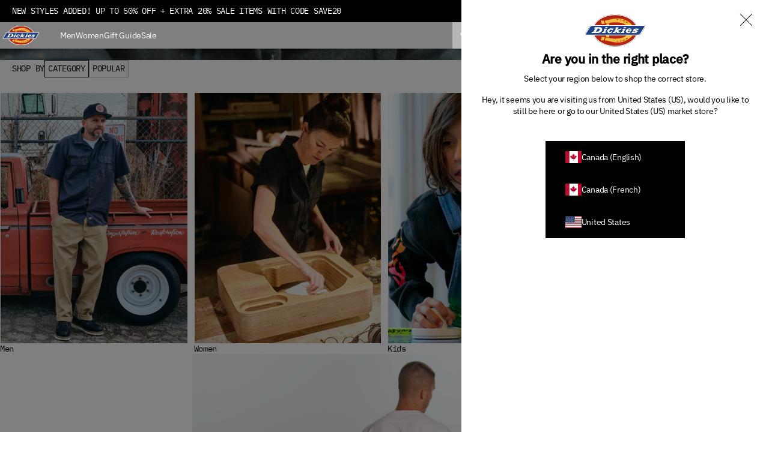

--- FILE ---
content_type: text/css
request_url: https://www.dickies.com/cdn/shop/t/72/assets/critical.VHY4OeLp.min.css?v=3969819834347098131765472074
body_size: 4017
content:
@charset "UTF-8";:root{--color-primary-essential-200: #E2E2E2;--color-brand-true-khaki: #D9C9AD;--ui-elements-dividers-primary: var(--typography-color-default);--ui-elements-dividers-secondary: var(--borders-color-medium);--ui-elements-dividers-dark: var(--typography-color-default);--ui-elements-dividers-inverse: var(--borders-color-white);--page-default: var(--color-primary-essential-100);--accordion-padding: var(--spacing-400);--accordion-default-divider: var(--ui-elements-dividers-dark);--icons-default: var(--typography-color-default);--icons-default-inverse: var(--typography-color-default-inverse);--icons-secondary: var(--typography-color-secondary);--icons-secondary-inverse: var(--typography-color-secondary-inverse);--icons-brand: var(--typography-color-brand);--icons-brand-inverse: var(--typography-color-brand-inverse);--icons-hover: var(--typography-color-hover-active);--icons-hover-inverse: var(--typography-color-hover-active-inverse);--icons-disabled: var(--typography-color-disabled);--icons-disabled-inverse: var(--typography-color-disabled-inverse);--icons-sale: var(--typography-color-sale);--icons-sale-inverse: var(--typography-color-sale-inverse);--icons-success: var(--typography-color-success);--icons-success-inverse: var(--typography-color-success-inverse);--icons-warning: var(--color-orange-300);--icons-warning-inverse: var(--typography-color-warning-inverse);--ui-elements-container: var(--color-primary-essential-200);--ui-elements-light: var(--color-neutrals-0);--ui-elements-dark: var(--color-neutrals-900);--ui-elements-brand: var(--typography-color-default);--ui-elements-indicator-border-radius: var(--borders-radius-default);--ui-elements-bar-border-radius: var(--borders-radius-default);--ui-elements-bar-height: var(--spacing-25);--ui-elements-handle-border-radius: var(--borders-radius-secondary);--ui-elements-handle-size: var(--spacing-500);--ui-elements-scrollbar-height: var(--spacing-25);--ui-elements-arrows-radius: var(--borders-radius-secondary);--ui-elements-forms-border-radius: var(--borders-radius-default);--ui-elements-forms-border-default: var(--borders-width-standard);--ui-elements-forms-border-focus: var(--borders-width-standard);--ui-elements-forms-color-default: var(--borders-color-medium);--ui-elements-forms-color-default-inverse: var(--borders-color-medium);--ui-elements-forms-color-focus: var(--typography-color-brand);--ui-elements-forms-color-focus-inverse: var(--borders-color-brand-inverse);--ui-elements-forms-color-error-inverse: var(--borders-color-error-inverse);--ui-elements-forms-color-error: var(--borders-color-error);--ui-elements-forms-color-disabled: var(--borders-color-disabled);--ui-elements-forms-color-disabled-inverse: var(--borders-color-disabled-inverse);--ui-elements-forms-input-gap: var(--spacing-400);--ui-elements-forms-form-submission: var(--spacing-600);--ui-elements-navigation-promo-bar-brand: var(--typography-color-default);--ui-elements-navigation-promo-bar-brand-cta: var(--typography-color-inverse);--ui-elements-navigation-promo-bar-dark: var(--typography-color-sale);--ui-elements-navigation-promo-bar-dark-cta: var(--typography-color-inverse);--ui-elements-navigation-promo-bar-light: var(--color-primary-essential-100);--ui-elements-navigation-promo-bar-light-cta: var(--typography-color-default);--ui-elements-breadcrumbs-default: var(--typography-color-secondary);--ui-elements-breadcrumbs-active: var(--typography-color-default);--ui-elements-navigation-header-mobile-border-width: var(--border-decorative);--ui-elements-navigation-header-mobile-border: var(--border-color-white);--ui-elements-navigation-header-mobile-background: var(--color-neutrals-0);--ui-elements-navigation-header-mobile-icons: var(--typography-color-default);--ui-elements-navigation-header-desktop-border-width: var(--border-decorative);--ui-elements-navigation-header-desktop-border: var(--border-color-white);--ui-elements-navigation-header-desktop-background: var(--color-neutrals-0);--ui-elements-navigation-header-desktop-focus: var(--typography-color-warning-inverse);--ui-elements-navigation-header-desktop-textlink: var(--typography-color-default);--ui-elements-navigation-header-desktop-textlink-hover: var(--typeography-color-hover-active);--ui-elements-navigation-mega-menu-highlight: var(--typography-color-warning-inverse);--ui-elements-chips-default: var(--typography-color-warning-inverse);--ui-elements-chips-hover: var(--color-primary-essential-300);--ui-elements-filter-default: var(--color-neutrals-25);--ui-elements-filter-hover: var(--color-neutrals-50);--ui-elements-filter-border: var(--borders-width-decorative);--ui-elements-notifications-promo-callout-default: var(--typography-color-default);--ui-elements-notifications-promo-callout-default-cta: var(--typography-color-default-inverse);--ui-elements-notifications-promo-callout-neutral: var(--color-primary-essential-200);--ui-elements-notifications-promo-callout-neutral-cta: var(--typography-color-default);--ui-elements-notifications-promo-callout-accent: var(--typography-color-warning-inverse);--ui-elements-notifications-promo-callout-accent-cta: var(--typography-color-sale);--ui-elements-notifications-notifications-default: var(--color-neutrals-0);--ui-elements-notifications-notifications-error: var(--color-red-100);--ui-elements-notifications-notifications-warning: var(--color-orange-100);--ui-elements-notifications-notifications-success: var(--color-green-100);--ui-elements-overlays-background: var(--color-neutrals-0);--ui-elements-overlays-default: var(--color-neutrals-0);--ui-elements-overlays-optional-border: var(--borders-width-decorative);--ui-elements-overlays-overlay-padding: var(--spacing-700);--ui-elements-overlays-essentials-scrim-appearance: 40%;--ui-elements-overlays-mobile-close-color: var(--typography-color-default);--ui-elements-overlays-mobile-close-icon: var(--icons-default-inverse);--ui-elements-overlays-mobile-close-radius: var(--borders-radius-secondary);--ui-elements-overlays-tooltip-border-width: var(--border-decorative);--ui-elements-overlays-tooltip-border-color: var(--typography-color-default);--ui-elements-overlays-tooltip-padding: var(--spacing-300);--ui-elements-overlays-quickshop-padding-scroll: var(--spacing-25);--ui-elements-overlays-quickshop-padding-desktop-heading-gap: var(--spacing-400);--ui-elements-overlays-quickshop-padding-desktop-info-gap: var(--spacing-50);--ui-elements-overlays-quickshop-padding-mobile-heading-gap: var(--spacing-300);--ui-elements-overlays-quickshop-padding-desktop-content-gap: var(--spacing-700);--ui-elements-overlays-quickshop-padding-mobile-content-gap: var(--spacing-300);--typography-color-error-sale: var(--typography-color-sale);--typography-color-error-sale-inverse: var(--typography-color-sale-inverse);--typography-color-inverse: var(--typography-color-default-inverse);--schemes-neutral-200: var(--color-accent-stonebeige-100);--schemes-accent-50: var(--typography-color-warning-inverse);--schemes-accent-100: var(--typography-color-sale);--borders-color-brand-inverse: var(--border-color-brand-inverse);--borders-color-error: var(--border-color-error);--borders-color-error-inverse: var(--border-color-error-inverse);--borders-color-disabled: var(--border-color-disabled);--borders-color-disabled-inverse: var(--border-color-disabled-inverse);--borders-radius-large: var(--borders-radius-secondary);--components-accordions-content-gap: var(--accordion-padding);--spacing-elements-group-gap-interactive: var(--spacing-200);--color-primary-warmgray-100: #f9f9f8;--typography-color-secondary-inverse: #f0efed;--color-primary-warmgray-300: #c6c6c4;--color-primary-warmgray-400: #838382;--color-primary-warmgray-500: #4c4c4c;--color-accent-brownishpurple-100: #bba5aa;--color-accent-brownishpurple-400: var(--typography-color-sale);--color-accent-burntsienna-200: #eabdaa;--color-primary-dirtyblue-200: var(--typography-color-warning-inverse);--color-primary-dirtyblue-400: var(--typography-color-default);--color-primary-dirtyblue-600: var(--typography-color-default);--ui-elements-navigation-promo-bar-dark: var(--typography-color-default);--ui-elements-controls-brand: var(--typography-color-default);--ui-elements-forms-focus: var(--typography-color-default);--buttons-secondary-background: transparent;--buttons-tertiary-background: rgba(255, 240, 234, .55);--buttons-tertiary-border: var(--typography-color-warning-inverse);--ui-elements-badges-400: var(--typography-color-warning-inverse);--ui-elements-controls-container: var(--ui-elements-container);--ui-elements-controls-light: var(--ui-elements-light);--ui-elements-controls-dark: var(--ui-elements-dark);--ui-elements-controls-brand: var(--ui-elements-brand);--ui-elements-forms-default: var(--ui-elements-forms-color-default);--ui-elements-forms-default-inverse: var(--ui-elements-forms-color-default-inverse);--ui-elements-forms-focus: var(--ui-elements-forms-color-focus);--ui-elements-forms-focus-inverse: var(--ui-elements-forms-color-focus-inverse);--ui-elements-forms-error: var(--ui-elements-forms-color-error);--ui-elements-forms-error-inverse: var(--ui-elements-forms-color-error-inverse);--ui-elements-forms-disabled: var(--ui-elements-forms-color-disabled);--ui-elements-forms-disabled-inverse: var(--ui-elements-forms-color-disabled-inverse)}[data-whatintent=mouse] *,[data-whatintent=touch] *{outline:none;-webkit-tap-highlight-color:transparent;-webkit-touch-callout:none}.sr-only{position:absolute;width:1px!important;height:1px!important;padding:0;margin:-1px;overflow:hidden;clip:rect(0,0,0,0);white-space:nowrap;border-width:0}.skip-to-content-link{position:fixed;top:var(--spacing-600);left:var(--spacing-600);z-index:20;background-color:var(--color-neutrals-0);padding:var(--spacing-200);border:1px solid var(--borders-color-dark);box-shadow:var(--overlay)}.skip-to-content-link:not(:focus){position:absolute;width:1px!important;height:1px!important;padding:0;margin:-1px;overflow:hidden;clip:rect(0,0,0,0);white-space:nowrap;border-width:0}body,html{min-height:100vh}html{scroll-behavior:smooth}body{background-color:var(--hp-background-color, var(--base-background-color, var(--color-neutrals-0)));overflow-x:clip;padding-bottom:var(--body-padding-bottom, 0)}button{cursor:pointer}*,*:before,*:after{box-sizing:border-box}*{margin:0}body{line-height:1.5;-webkit-font-smoothing:antialiased}img,picture,video,canvas,svg{display:block;max-width:100%}input,button,textarea,select{font:inherit}p,h1,h2,h3,h4,h5,h6{overflow-wrap:break-word}p{text-wrap:pretty}h1,h2,h3,h4,h5,h6{text-wrap:var(--typography-heading-wrap-mode)}#root,#__next{isolation:isolate}button{color:inherit}.template{display:none!important}.container{margin:0 auto;padding:0 16px}div[data-lastpass-icon-root],com-1password-button{display:none!important}@media (min-width: 1440px){.container{max-width:var(--container-width)}}.container--small{max-width:1280px;padding:0 var(--spacing-400)}.container--smallest{max-width:1080px;padding:0 var(--spacing-400)}.hidden{display:none!important}@media (min-width: 1024px){.desktop-hidden{display:none!important}}.button{background-color:var(--btn-primary-bg-color);display:inline-flex;align-items:center;justify-content:center;padding:var(--btn-x-padding) var(--btn-y-padding);font-size:var(--btn-type-size);line-height:var(--btn-type-height);font-weight:var(--btn-type-weight);letter-spacing:calc(var(--btn-type-size) * var(--btn-type-tracking) * .01);text-transform:var(--btn-type-transform);white-space:nowrap;color:var(--btn-primary-txt-color);-webkit-user-select:none;-moz-user-select:none;user-select:none;text-decoration:none;cursor:pointer;border:var(--btn-border-stroke) solid transparent;border-radius:var(--btn-border-radius);border-color:var(--btn-primary-border-color);transition-property:background-color,color,border-color,box-shadow;transition-duration:.3s;transition-timing-function:ease-out}.button:hover,.button:active,.button:focus-visible{background-color:var(--btn-primary-bg-color-hover);color:var(--btn-primary-txt-color-hover);border-color:var(--btn-primary-border-color-hover);box-shadow:inset 0 0 0 var(--btn-border-stroke-hover) var(--btn-primary-border-color-hover)}.button--tiny{padding:var(--btn-x-padding-tiny) var(--btn-y-padding-tiny);font-size:var(--btn-type-size-tiny);line-height:var(--btn-type-height-tiny);letter-spacing:calc(var(--btn-type-size-tiny) * var(--btn-type-tracking) * .01)}.button--primary{background-color:var(--btn-primary-bg-color);color:var(--btn-primary-txt-color);border-color:var(--btn-primary-border-color)}.button--primary:hover,.button--primary:active,.button--primary:focus-visible{background-color:var(--btn-primary-bg-color-hover);color:var(--btn-primary-txt-color-hover);border-color:var(--btn-primary-border-color-hover);box-shadow:inset 0 0 0 var(--btn-border-stroke-hover) var(--btn-primary-border-color-hover)}.button--primary.button--inverse{background-color:var(--btn-primary-bg-color-inverse);color:var(--btn-primary-txt-color-inverse);border-color:var(--btn-primary-border-color-inverse)}.button--primary.button--inverse:hover,.button--primary.button--inverse:active,.button--primary.button--inverse:focus-visible{background-color:var(--btn-primary-bg-color-hover-inverse);color:var(--btn-primary-txt-color-hover-inverse);border-color:var(--btn-primary-border-color-hover-inverse);box-shadow:inset 0 0 0 var(--btn-border-stroke-hover) var(--btn-primary-border-color-hover-inverse)}.button--primary.button--disabled,.button--primary--disabled,.button--primary:disabled{pointer-events:none;opacity:.5;background-color:var(--btn-disabled-bg-color);color:var(--btn-disabled-txt-color);border-color:var(--btn-disabled-border-color);box-shadow:none}.button--secondary{background-color:var(--btn-secondary-bg-color);color:var(--btn-secondary-txt-color);border-color:var(--btn-secondary-border-color)}.button--secondary:hover,.button--secondary:active,.button--secondary:focus-visible{background-color:var(--btn-secondary-bg-color-hover);color:var(--btn-secondary-txt-color-hover);border-color:var(--btn-secondary-border-color-hover);box-shadow:inset 0 0 0 var(--btn-border-stroke-hover) var(--btn-secondary-border-color-hover)}.button--secondary.button--inverse{background-color:var(--btn-secondary-bg-color-inverse);color:var(--btn-secondary-txt-color-inverse);border-color:var(--btn-secondary-border-color-inverse)}.button--secondary.button--inverse:hover,.button--secondary.button--inverse:active,.button--secondary.button--inverse:focus-visible{background-color:var(--btn-secondary-bg-color-hover-inverse);color:var(--btn-secondary-txt-color-hover-inverse);border-color:var(--btn-secondary-border-color-hover-inverse);box-shadow:inset 0 0 0 var(--btn-border-stroke-hover) var(--btn-secondary-border-color-hover)}.button--secondary.button--disabled,.button--secondary--disabled,.button--secondary:disabled{pointer-events:none;opacity:.5;background-color:var(--btn-disabled-bg-color);color:var(--btn-disabled-txt-color);border-color:var(--btn-disabled-border-color);box-shadow:none}.button--tertiary{background-color:var(--btn-tertiary-bg-color);color:var(--btn-tertiary-txt-color);border-color:var(--btn-tertiary-border-color)}.button--tertiary:hover,.button--tertiary:active,.button--tertiary:focus-visible{background-color:var(--btn-tertiary-bg-color-hover);color:var(--btn-tertiary-txt-color-hover);border-color:var(--btn-tertiary-border-color-hover);box-shadow:inset 0 0 0 var(--btn-border-stroke-hover) var(--btn-tertiary-border-color-hover)}.button--tertiary.button--disabled,.button--tertiary--disabled,.button--tertiary:disabled{pointer-events:none;opacity:.5;background-color:var(--btn-disabled-bg-color);color:var(--btn-disabled-txt-color);border-color:var(--btn-disabled-border-color);box-shadow:none}.button--disabled,.button:disabled{pointer-events:none;opacity:.5;background-color:var(--btn-disabled-bg-color);color:var(--btn-disabled-txt-color);border-color:var(--btn-disabled-border-color);box-shadow:none}.button__icon{height:16px;width:16px}.button__icon svg{height:100%;width:100%}.button-unstyled{border:none;background-color:transparent;padding:0}.text-link{display:inline-flex;align-items:center;justify-content:center;gap:var(--spacing-50);color:var(--typography-color-text-link-default);padding:var(--spacing-50) 0;font-family:var(--typography-body-font);font-size:var(--typography-body-medium-size);font-weight:var(--typography-body-weight-normal);line-height:var(--typography-body-medium-height);letter-spacing:calc(var(--typography-body-medium-size) * var(--typography-body-tracking) * .01);text-decoration:none;cursor:pointer}.text-link .icon{width:16px;height:16px;transition:width .2s ease-in-out,transform .2s ease-in-out,height .2s ease-in-out}.text-link path{stroke:var(--typography-color-text-link-default)}.text-link:hover,.text-link:active,.text-link:focus-visible{color:var(--typography-color-text-link-default-hover)}.text-link:hover .icon,.text-link:active .icon,.text-link:focus-visible .icon{width:20px;height:20px}.text-link:hover .icon path,.text-link:active .icon path,.text-link:focus-visible .icon path{stroke:var(--typography-color-text-link-default-hover)}.text-link.text-link--non-decorated{text-decoration:none}.text-link.text-link--non-decorated:hover{text-decoration:underline}.text-link.text-link--bold{font-family:var(--typography-body-font);font-size:var(--typography-body-medium-size);font-weight:var(--typography-body-weight-bold);line-height:var(--typography-body-medium-height);letter-spacing:calc(var(--typography-body-medium-size) * var(--typography-body-tracking) * .01)}.text-link.text-link--large{font-family:var(--typography-body-font);font-size:var(--typography-body-large-size);font-weight:var(--typography-body-weight-normal);line-height:var(--typography-body-large-height);letter-spacing:calc(var(--typography-body-large-size) * var(--typography-body-tracking) * .01)}.text-link.text-link--large.text-link--bold{font-family:var(--typography-body-font);font-size:var(--typography-body-large-size);font-weight:var(--typography-body-weight-bold);line-height:var(--typography-body-large-height);letter-spacing:calc(var(--typography-body-large-size) * var(--typography-body-tracking) * .01)}.text-link.text-link--medium{font-family:var(--typography-body-font);font-size:var(--typography-body-medium-size);font-weight:var(--typography-body-weight-normal);line-height:var(--typography-body-medium-height);letter-spacing:calc(var(--typography-body-medium-size) * var(--typography-body-tracking) * .01)}.text-link.text-link--medium.text-link--bold{font-family:var(--typography-body-font);font-size:var(--typography-body-medium-size);font-weight:var(--typography-body-weight-bold);line-height:var(--typography-body-medium-height);letter-spacing:calc(var(--typography-body-medium-size) * var(--typography-body-tracking) * .01)}.text-link.text-link--small{font-family:var(--typography-body-font);font-size:var(--typography-body-small-size);font-weight:var(--typography-body-weight-normal);line-height:var(--typography-body-small-height);letter-spacing:calc(var(--typography-body-small-size) * var(--typography-body-tracking) * .01)}.text-link.text-link--small.text-link--bold{font-family:var(--typography-body-font);font-size:var(--typography-body-small-size);font-weight:var(--typography-body-weight-bold);line-height:var(--typography-body-small-height);letter-spacing:calc(var(--typography-body-small-size) * var(--typography-body-tracking) * .01)}.text-link.text-link--xsmall{font-family:var(--typography-body-font);font-size:var(--typography-body-xsmall-size);font-weight:var(--typography-body-weight-normal);line-height:var(--typography-body-xsmall-height);letter-spacing:calc(var(--typography-body-xsmall-size) * var(--typography-body-tracking) * .01)}.text-link.text-link--xsmall.text-link--bold{font-family:var(--typography-body-font);font-size:var(--typography-body-xsmall-size);font-weight:var(--typography-body-weight-bold);line-height:var(--typography-body-xsmall-height);letter-spacing:calc(var(--typography-body-xsmall-size) * var(--typography-body-tracking) * .01)}.text-link.text-link--simple{font-family:var(--typography-body-font);font-size:var(--typography-body-medium-size);font-weight:var(--typography-body-weight-normal);line-height:var(--typography-body-medium-height);letter-spacing:calc(var(--typography-body-medium-size) * var(--typography-body-tracking) * .01);text-decoration:underline}.text-link.text-link--simple:hover,.text-link.text-link--emphasized{color:var(--typography-color-secondary)}.text-link.text-link--emphasized:hover,.text-link.text-link--default{color:var(--typography-color-text-link-default)}.text-link.text-link--default path{stroke:var(--typography-color-text-link-default)}.text-link.text-link--default:hover,.text-link.text-link--default:active,.text-link.text-link--default:focus-visible{color:var(--typography-color-text-link-default-hover)}.text-link.text-link--default:hover path,.text-link.text-link--default:active path,.text-link.text-link--default:focus-visible path{stroke:var(--typography-color-text-link-default-hover)}.text-link.text-link--default-inverse{color:var(--typography-color-text-link-default-inverse)}.text-link.text-link--default-inverse path{stroke:var(--typography-color-text-link-default-inverse)}.text-link.text-link--default-inverse:hover,.text-link.text-link--default-inverse:active,.text-link.text-link--default-inverse:focus-visible{color:var(--typography-color-text-link-default-inverse-hover)}.text-link.text-link--default-inverse:hover path,.text-link.text-link--default-inverse:active path,.text-link.text-link--default-inverse:focus-visible path{stroke:var(--typography-color-text-link-default-inverse-hover)}.text-link.text-link--accent{color:var(--typography-color-text-link-accent)}.text-link.text-link--accent path{stroke:var(--typography-color-text-link-accent)}.text-link.text-link--accent:hover,.text-link.text-link--accent:active,.text-link.text-link--accent:focus-visible{color:var(--typography-color-text-link-accent-hover)}.text-link.text-link--accent:hover path,.text-link.text-link--accent:active path,.text-link.text-link--accent:focus-visible path{stroke:var(--typography-color-text-link-accent-hover)}.text-link.text-link--accent-inverse{color:var(--typography-color-text-link-accent-inverse)}.text-link.text-link--accent-inverse path{stroke:var(--typography-color-text-link-accent-inverse)}.text-link.text-link--accent-inverse:hover,.text-link.text-link--accent-inverse:active,.text-link.text-link--accent-inverse:focus-visible{color:var(--typography-color-text-link-accent-inverse-hover)}.text-link.text-link--accent-inverse:hover path,.text-link.text-link--accent-inverse:active path,.text-link.text-link--accent-inverse:focus-visible path{stroke:var(--typography-color-text-link-accent-inverse-hover)}form{display:flex;flex-direction:column;gap:var(--spacing-300)}.field{position:relative;width:100%;display:flex;gap:var(--spacing-200)}.field-wrapper{display:flex;flex-direction:column;gap:var(--spacing-50)}.field-container{display:flex;gap:var(--spacing-400)}.field__input,.field input,.field textarea{font-family:var(--typography-body-font);font-size:var(--typography-body-medium-size);font-weight:var(--typography-body-weight-normal);line-height:var(--typography-body-medium-height);letter-spacing:calc(var(--typography-body-medium-size) * var(--typography-body-tracking) * .01);background-color:transparent;border:var(--borders-width-standard) solid var(--typography-color-disabled);border-radius:var(--borders-radius-default);box-sizing:border-box;color:var(--typography-color-default);height:48px;min-height:2px;padding:var(--spacing-500) var(--spacing-200) var(--spacing-300) var(--spacing-300);position:relative;width:100%}.field__input::-moz-placeholder,.field input::-moz-placeholder,.field textarea::-moz-placeholder{opacity:0}.field__input::placeholder,.field input::placeholder,.field textarea::placeholder{opacity:0}.field__input:focus,.field input:focus,.field textarea:focus{border-color:var(--ui-elements-forms-focus);border-width:2px}.field__input[aria-invalid=true],.field input[aria-invalid=true],.field textarea[aria-invalid=true]{color:var(--typography-color-error);border-color:var(--typography-color-error)}.field__input[disabled],.field input[disabled],.field textarea[disabled]{color:var(--typography-color-disabled);background-color:#00000014}.field__input[disabled] .field__label,.field__input[disabled] label,.field input[disabled] .field__label,.field input[disabled] label,.field textarea[disabled] .field__label,.field textarea[disabled] label{color:var(--typography-color-disabled)}.field input:not(:-moz-placeholder)~.field__label,.field input:not(:-moz-placeholder)~label{font-family:var(--typography-body-font);font-size:var(--typography-body-xsmall-size);font-weight:var(--typography-body-weight-normal);line-height:var(--typography-body-xsmall-height);letter-spacing:calc(var(--typography-body-xsmall-size) * var(--typography-body-tracking) * .01);top:var(--spacing-50);transform:translateY(0)}.field input:focus~.field__label,.field input:focus~label,.field input:not(:placeholder-shown)~.field__label,.field input:not(:placeholder-shown)~label{font-family:var(--typography-body-font);font-size:var(--typography-body-xsmall-size);font-weight:var(--typography-body-weight-normal);line-height:var(--typography-body-xsmall-height);letter-spacing:calc(var(--typography-body-xsmall-size) * var(--typography-body-tracking) * .01);top:var(--spacing-50);transform:translateY(0)}.field input[aria-invalid=true]~label{color:var(--typography-color-error)}.field textarea{min-height:96px}.field textarea:not(:-moz-placeholder)~.field__label,.field textarea:not(:-moz-placeholder)~label{font-family:var(--typography-body-font);font-size:var(--typography-body-xsmall-size);font-weight:var(--typography-body-weight-normal);line-height:var(--typography-body-xsmall-height);letter-spacing:calc(var(--typography-body-xsmall-size) * var(--typography-body-tracking) * .01);top:var(--spacing-50);transform:translateY(0)}.field textarea:focus~.field__label,.field textarea:focus~label,.field textarea:not(:placeholder-shown)~.field__label,.field textarea:not(:placeholder-shown)~label{font-family:var(--typography-body-font);font-size:var(--typography-body-xsmall-size);font-weight:var(--typography-body-weight-normal);line-height:var(--typography-body-xsmall-height);letter-spacing:calc(var(--typography-body-xsmall-size) * var(--typography-body-tracking) * .01);top:var(--spacing-50);transform:translateY(0)}.field__label,.field label{font-family:var(--typography-body-font);font-size:var(--typography-body-medium-size);font-weight:var(--typography-body-weight-normal);line-height:var(--typography-body-medium-height);letter-spacing:calc(var(--typography-body-medium-size) * var(--typography-body-tracking) * .01);color:var(--typography-color-secondary);left:var(--spacing-300);margin-bottom:0;pointer-events:none;position:absolute;top:50%;transition:top .5s ease,font-size .5s ease,transform .5s ease;transform:translateY(-50%)}.field-textarea .field__label,.field-textarea label{top:var(--spacing-50);transform:none}.field-error-hint{display:none;font-family:var(--typography-body-font);font-size:var(--typography-body-xsmall-size);font-weight:var(--typography-body-weight-normal);line-height:var(--typography-body-xsmall-height);letter-spacing:calc(var(--typography-body-xsmall-size) * var(--typography-body-tracking) * .01);color:var(--typography-color-error);padding:var(--spacing-50) 0}.field-error-hint .icon{margin-top:1px;flex:0 0 12px}.field-error-already-subscribed{display:none;font-family:var(--typography-body-font);font-size:var(--typography-body-xsmall-size);font-weight:var(--typography-body-weight-normal);line-height:var(--typography-body-xsmall-height);letter-spacing:calc(var(--typography-body-xsmall-size) * var(--typography-body-tracking) * .01);color:var(--typography-color-error);padding:var(--spacing-50) 0}.field-error-already-subscribed .icon{margin-top:1px;margin-right:var(--spacing-50);flex:0 0 12px}*[data-invalid] .field-error-hint{display:flex;gap:var(--spacing-50)}.field--help{font-family:var(--typography-body-font);font-size:var(--typography-body-xsmall-size);font-weight:var(--typography-body-weight-normal);line-height:var(--typography-body-xsmall-height);letter-spacing:calc(var(--typography-body-xsmall-size) * var(--typography-body-tracking) * .01);color:var(--typography-color-default)}form .errors{font-family:var(--typography-body-font);font-size:var(--typography-body-xsmall-size);font-weight:var(--typography-body-weight-normal);line-height:var(--typography-body-xsmall-height);letter-spacing:calc(var(--typography-body-xsmall-size) * var(--typography-body-tracking) * .01);color:var(--typography-color-error)}.field-error{color:var(--typography-color-error)}.field-error__message{align-items:center;color:var(--typography-color-error);display:flex;flex-direction:row;gap:var(--spacing-50)}form-input[data-invalid] .field__input,form-textarea[data-invalid] .field__input{border-color:var(--typography-color-error)}form-input[data-invalid] .field__error,form-input[data-invalid] .field__label,form-textarea[data-invalid] .field__label{color:var(--typography-color-error)}.field__label[data-required]:after{content:"*";color:var(--typography-color-error);margin-left:var(--spacing-50)}.icon-xs{height:12px;width:12px}.icon-xs svg{height:100%;width:100%}.icon-s{height:16px;width:16px}.icon-s svg{height:100%;width:100%}.icon-m{height:24px;width:24px}.icon-m svg{height:100%;width:100%}.icon-l{height:32px;width:32px}.icon-l svg{height:100%;width:100%}html{font-size:16px}body{font-family:var(--typography-body-font);font-size:var(--typography-body-medium-size);font-weight:var(--typography-body-weight-normal);line-height:var(--typography-body-medium-height);letter-spacing:calc(var(--typography-body-medium-size) * var(--typography-body-tracking) * .01);color:var(--typography-color-default)}h1,h2,h3,h4,h5,h6{line-height:1.5}.display-large{font-family:var(--typography-display-font);font-size:var(--typography-display-large-size);font-weight:var(--typography-display-weight);line-height:var(--typography-display-large-height);letter-spacing:calc(var(--typography-display-large-size) * var(--typography-display-tracking) * .01);text-transform:var(--typography-display-transform)}.display-medium{font-family:var(--typography-display-font);font-size:var(--typography-display-medium-size);font-weight:var(--typography-display-weight);line-height:var(--typography-display-medium-height);letter-spacing:calc(var(--typography-display-medium-size) * var(--typography-display-tracking) * .01);text-transform:var(--typography-display-transform)}.display-small{font-family:var(--typography-display-font);font-size:var(--typography-display-small-size);font-weight:var(--typography-display-weight);line-height:var(--typography-display-small-height);letter-spacing:calc(var(--typography-display-small-size) * var(--typography-display-tracking) * .01);text-transform:var(--typography-display-transform)}.heading-xlarge{font-family:var(--typography-heading-font);font-size:var(--typography-heading-xlarge-size);font-weight:var(--typography-heading-weight);line-height:var(--typography-heading-xlarge-height);letter-spacing:calc(var(--typography-heading-xlarge-size) * var(--typography-heading-tracking) * .01);text-transform:var(--typography-heading-transform)}.heading-large{font-family:var(--typography-heading-font);font-size:var(--typography-heading-large-size);font-weight:var(--typography-heading-weight);line-height:var(--typography-heading-large-height);letter-spacing:calc(var(--typography-heading-large-size) * var(--typography-heading-tracking) * .01);text-transform:var(--typography-heading-transform)}.heading-medium{font-family:var(--typography-heading-font);font-size:var(--typography-heading-medium-size);font-weight:var(--typography-heading-weight);line-height:var(--typography-heading-medium-height);letter-spacing:calc(var(--typography-heading-medium-size) * var(--typography-heading-tracking) * .01);text-transform:var(--typography-heading-transform)}.heading-small{font-family:var(--typography-heading-font);font-size:var(--typography-heading-small-size);font-weight:var(--typography-heading-weight);line-height:var(--typography-heading-small-height);letter-spacing:calc(var(--typography-heading-small-size) * var(--typography-heading-tracking) * .01);text-transform:var(--typography-heading-transform)}.heading-xsmall{font-family:var(--typography-heading-font);font-size:var(--typography-heading-xsmall-size);font-weight:var(--typography-heading-weight);line-height:var(--typography-heading-xsmall-height);letter-spacing:calc(var(--typography-heading-xsmall-size) * var(--typography-heading-tracking) * .01);text-transform:var(--typography-heading-transform)}.subheading-xlarge{font-family:var(--typography-subheading-font);font-size:var(--typography-subheading-xlarge-size);font-weight:var(--typography-subheading-weight);line-height:var(--typography-subheading-xlarge-height);letter-spacing:calc(var(--typography-subheading-xlarge-size) * var(--typography-subheading-tracking) * .01);text-transform:var(--typography-subheading-transform)}.subheading-large{font-family:var(--typography-subheading-font);font-size:var(--typography-subheading-large-size);font-weight:var(--typography-subheading-weight);line-height:var(--typography-subheading-large-height);letter-spacing:calc(var(--typography-subheading-large-size) * var(--typography-subheading-tracking) * .01);text-transform:var(--typography-subheading-transform)}.subheading-medium{font-family:var(--typography-subheading-font);font-size:var(--typography-subheading-medium-size);font-weight:var(--typography-subheading-weight);line-height:var(--typography-subheading-medium-height);letter-spacing:calc(var(--typography-subheading-medium-size) * var(--typography-subheading-tracking) * .01);text-transform:var(--typography-subheading-transform)}.subheading-small{font-family:var(--typography-subheading-font);font-size:var(--typography-subheading-small-size);font-weight:var(--typography-subheading-weight);line-height:var(--typography-subheading-small-height);letter-spacing:calc(var(--typography-subheading-small-size) * var(--typography-subheading-tracking) * .01);text-transform:var(--typography-subheading-transform)}.subheading-xsmall{font-family:var(--typography-subheading-font);font-size:var(--typography-subheading-xsmall-size);font-weight:var(--typography-subheading-weight);line-height:var(--typography-subheading-xsmall-height);letter-spacing:calc(var(--typography-subheading-xsmall-size) * var(--typography-subheading-tracking) * .01);text-transform:var(--typography-subheading-transform)}.body-large{font-family:var(--typography-body-font);font-size:var(--typography-body-large-size);font-weight:var(--typography-body-weight-normal);line-height:var(--typography-body-large-height);letter-spacing:calc(var(--typography-body-large-size) * var(--typography-body-tracking) * .01)}.body-medium{font-family:var(--typography-body-font);font-size:var(--typography-body-medium-size);font-weight:var(--typography-body-weight-normal);line-height:var(--typography-body-medium-height);letter-spacing:calc(var(--typography-body-medium-size) * var(--typography-body-tracking) * .01)}.body-small{font-family:var(--typography-body-font);font-size:var(--typography-body-small-size);font-weight:var(--typography-body-weight-normal);line-height:var(--typography-body-small-height);letter-spacing:calc(var(--typography-body-small-size) * var(--typography-body-tracking) * .01)}.body-xsmall{font-family:var(--typography-body-font);font-size:var(--typography-body-xsmall-size);font-weight:var(--typography-body-weight-normal);line-height:var(--typography-body-xsmall-height);letter-spacing:calc(var(--typography-body-xsmall-size) * var(--typography-body-tracking) * .01)}.body-large--bold{font-family:var(--typography-body-font);font-size:var(--typography-body-large-size);font-weight:var(--typography-body-weight-bold);line-height:var(--typography-body-large-height);letter-spacing:calc(var(--typography-body-large-size) * var(--typography-body-tracking) * .01)}.body-medium--bold{font-family:var(--typography-body-font);font-size:var(--typography-body-medium-size);font-weight:var(--typography-body-weight-bold);line-height:var(--typography-body-medium-height);letter-spacing:calc(var(--typography-body-medium-size) * var(--typography-body-tracking) * .01)}.body-small--bold{font-family:var(--typography-body-font);font-size:var(--typography-body-small-size);font-weight:var(--typography-body-weight-bold);line-height:var(--typography-body-small-height);letter-spacing:calc(var(--typography-body-small-size) * var(--typography-body-tracking) * .01)}.body-xsmall--bold{font-family:var(--typography-body-font);font-size:var(--typography-body-xsmall-size);font-weight:var(--typography-body-weight-bold);line-height:var(--typography-body-xsmall-height);letter-spacing:calc(var(--typography-body-xsmall-size) * var(--typography-body-tracking) * .01)}.accent-medium{font-family:var(--typography-accent-font);font-size:var(--typography-accent-medium-size);font-weight:var(--typography-accent-weight);line-height:var(--typography-accent-medium-height);letter-spacing:calc(var(--typography-accent-medium-size) * var(--typography-accent-tracking) * .01)}.accent-small{font-family:var(--typography-accent-font);font-size:var(--typography-accent-small-size);font-weight:var(--typography-accent-weight);line-height:var(--typography-accent-small-height);letter-spacing:calc(var(--typography-accent-small-size) * var(--typography-accent-tracking) * .01)}.accent-xsmall{font-family:var(--typography-accent-font);font-size:var(--typography-accent-xsmall-size);font-weight:var(--typography-accent-weight);line-height:var(--typography-accent-xsmall-height);letter-spacing:calc(var(--typography-accent-xsmall-size) * var(--typography-accent-tracking) * .01)}a{display:inline-flex;align-items:center;gap:var(--spacing-50);text-decoration:underline;color:inherit}.loading{position:absolute;top:50%;left:50%;width:60px;height:60px;border:8px solid var(--border-color-disabled);border-top:8px solid var(--border-color-brand-inverse);border-radius:var(--border-radius-full);margin:-30px 0 0 -30px;animation:spin 2s linear infinite}@keyframes spin{0%{transform:rotate(0)}to{transform:rotate(360deg)}}.click-area{position:relative}.click-area:after{content:"";position:absolute;top:50%;left:50%;transform:translate(-50%,-50%);min-height:36px;min-width:36px}.click-fill:after{content:"";position:absolute;top:0;right:0;bottom:0;left:0}@media (min-width: 769px){.main-collection-offset{margin-top:64px}}.vertical-heading{position:absolute;top:var(--spacing-800);bottom:var(--spacing-600);left:var(--spacing-400);z-index:10;display:flex;flex-flow:row nowrap;justify-content:flex-start;align-items:center;writing-mode:vertical-rl;transform:rotate(180deg);white-space:nowrap}.vertical-heading:before{content:"";width:1px;background-color:currentcolor;flex:1;margin-bottom:var(--spacing-200)}@media (hover: hover){.interactive-link-list__link:hover,.header__nav-link:hover{color:var(--typography-color-sale)!important}}.price-slider__input::-webkit-slider-thumb{border-radius:2px!important}.md-form__select__country__list li[data-country=HR]{display:none!important}.md-modal__formContent__select:has(button[data-value=AT])+.md-modal__formContent__select ul#orbeLanguageList li[data-locale=en]{display:none!important}.md-modal__formContent__select:has(button[data-value=BE])+.md-modal__formContent__select ul#orbeLanguageList li[data-locale=en]{display:none!important}.md-modal__formContent__select:has(button[data-value=DE])+.md-modal__formContent__select ul#orbeLanguageList li[data-locale=en]{display:none!important}.md-modal__formContent__select:has(button[data-value=ES])+.md-modal__formContent__select ul#orbeLanguageList li[data-locale=en]{display:none!important}.md-modal__formContent__select:has(button[data-value=FR])+.md-modal__formContent__select ul#orbeLanguageList li[data-locale=en]{display:none!important}.md-modal__formContent__select:has(button[data-value=LU])+.md-modal__formContent__select ul#orbeLanguageList li[data-locale=en]{display:none!important}.md-modal__formContent__select:has(button[data-value=NL])+.md-modal__formContent__select ul#orbeLanguageList li[data-locale=en]{display:none!important}.md-modal__formContent__select:has(button[data-value=CH])+.md-modal__formContent__select ul#orbeLanguageList li[data-locale=en]{display:none!important}.md-modal__formContent__select:has(button[data-value=IT])+.md-modal__formContent__select ul#orbeLanguageList li[data-locale=en]{display:none!important}a.is-disabled{cursor:default!important;pointer-events:none;color:inherit;text-decoration:none}a.is-disabled:hover,a.is-disabled:focus{color:inherit;text-decoration:none;background:none}.embeddedMessagingConversationButton{display:none!important}.embeddedMessagingConversationButton.embeddedMessagingConversationButtonLoaded,.embeddedMessagingConversationButton.embeddedMessagingConversationButtonLoading{display:block!important}.yotpo-qna-modal-backdrop{z-index:101!important}.yotpo-qna-modal-backdrop .yotpo-question-form{width:auto!important}


--- FILE ---
content_type: text/css
request_url: https://www.dickies.com/cdn/shop/t/72/assets/dickies-announcement-banner.CU9uAy4h.min.css
body_size: 63
content:
@charset "UTF-8";.dickies-announcement-banner{display:block;width:100%}.dickies-announcement-banner--black{background-color:var(--color-neutrals-1000)}.dickies-announcement-banner--brand-blue{background-color:var(--color-brand-primary, #204387)}.dickies-announcement-banner--brand-blood-red{background-color:var(--color-brand-secondary, #b22714)}.dickies-announcement-banner--brand-yellow{background-color:var(--color-brand-accent, #f4bb3e)}.dickies-announcement-banner__slide{align-items:center;display:flex!important;justify-content:center;gap:.9375rem;text-decoration:none;padding:.625rem;padding-right:64px}.dickies-announcement-banner__slide--singular{padding-right:.625rem}.dickies-announcement-banner__slide--black{color:var(--color-neutrals-1000)}.dickies-announcement-banner__slide--white{color:var(--color-neutrals-0)}.dickies-announcement-banner__text{text-align:left;text-transform:uppercase;width:100%}.dickies-announcement-banner__text:parent,.dickies-announcement-banner__text[js-dickies-announcement-banner=text]:parent{overflow:hidden;width:100%}.dickies-announcement-banner__text-container{text-decoration:none;display:flex;align-items:center;overflow:hidden;position:relative;width:100%;height:100%;white-space:nowrap}.dickies-announcement-banner__text-container,.dickies-announcement-banner__text-container .dickies-announcement-banner__link{cursor:pointer}.dickies-announcement-banner__link{text-decoration:none;max-width:-moz-fit-content;max-width:fit-content;text-transform:uppercase;width:100%}.dickies-announcement-banner .swiper-button-next:after,.dickies-announcement-banner .swiper-button-prev:after{display:none}.dickies-announcement-banner .swiper-button-next,.dickies-announcement-banner .swiper-button-prev{right:initial;left:initial;position:relative;height:40px}.dickies-announcement-banner .swiper{align-items:center;display:flex}.dickies-announcement-banner .swiper-button-prev svg,.dickies-announcement-banner .swiper-button-next svg{pointer-events:none}.dickies-announcement-banner__swiper-navigation{right:0;width:42px;height:20px;margin-left:-10px;position:relative;display:flex;left:-42px;top:2px;z-index:1}.dickies-announcement-banner [js-dickies-announcement-banner=text]:parent{overflow:hidden;width:100%}@media only screen and (max-width: 767px){.dickies-announcement-banner__text-container:after{content:"";display:block;width:10px;position:absolute;right:0;top:0;height:100%}.dickies-announcement-banner__text-container:before{content:"";display:block;width:10px;position:absolute;top:0;height:100%;z-index:1}.dickies-announcement-banner__text{white-space:nowrap;animation-duration:8s;animation-iteration-count:infinite;animation-name:marqueeScroll;animation-timing-function:linear}.dickies-announcement-banner__text:after{content:" • " attr(data-text) " • " attr(data-text)}.dickies-announcement-banner__text-container{max-width:289px}@keyframes marqueeScroll{0%{transform:translate(0)}to{transform:translate(-100%)}}}@media only screen and (min-width: 767px){.dickies-announcement-banner--black:hover{background-color:var(--color-neutrals-800)}.dickies-announcement-banner--brand-blue:hover{background-color:var(--color-brand-primary-hover, rgba(32, 67, 135, .8))}.dickies-announcement-banner--brand-blood-red:hover{background-color:var(--color-brand-secondary-hover, rgba(178, 39, 20, .8))}.dickies-announcement-banner--brand-yellow:hover{background-color:var(--color-brand-accent-hover, rgba(244, 187, 62, .8))}.dickies-announcement-banner__slide{gap:1.875rem;padding:.625rem 4.625rem .625rem 1.25rem}.dickies-announcement-banner__slide--singular{padding:.625rem 1.25rem}.dickies-announcement-banner__swiper-navigation{margin-left:-1.25rem}}


--- FILE ---
content_type: text/css
request_url: https://www.dickies.com/cdn/shop/t/72/assets/dickies-header.Dpy7AIDP.min.css
body_size: 197
content:
@charset "UTF-8";[data-filters-sentinel]{height:1px;width:1px;pointer-events:none;opacity:0}.header{padding-inline:20px;display:grid;-moz-column-gap:10px;column-gap:10px;grid-template-columns:repeat(24,1fr);align-items:center;background-color:var(--background-color);color:var(--text-color);--menu-background-color: var(--background-color);--menu-text-color: var(--text-color)}.header.is-transparent:has(.header__navigation-trigger.is-open){--background-color: white;--text-color: black}.header-wrapper{position:sticky;width:100%;top:0;z-index:101;transition:opacity .3s ease-in-out;opacity:1}.header-wrapper:has(.header.is-transparent){position:fixed;width:100%;transition:top .2s ease-out,opacity .3s ease-in-out}.header-wrapper:has(.header.is-transparent):has(dickies-header[data-pagetype=cart]),.header-wrapper:has(.header.is-transparent):has(dickies-header[data-pagetype=page]){position:sticky}.header-wrapper:has(.header.is-vanished){opacity:0;pointer-events:none}.header:has(.header__navigation-trigger.is-open){background-color:var(--background-color);color:var(--text-color);--menu-background-color: var(--background-color);--menu-text-color: var(--text-color);transition:background-color .3s ease-in-out,color .3s ease-in-out}.header:has(.header__navigation-trigger.is-open) .header__navigation-overlay{opacity:1;pointer-events:all}.header__navigation{display:flex;grid-column:1/15;height:100%}@media (max-width: 1024px){.header__navigation{grid-column:1/12}}.header__navigation-overlay{background-color:#00000080;opacity:0;transition:opacity .3s ease-in-out;width:100vw;position:absolute;right:0;bottom:0;left:0;top:100%;display:flex;flex-direction:column;justify-content:space-between;height:calc(100vh - 100%);overflow:hidden;pointer-events:none}.header__navigation-menu{display:flex;align-items:center;gap:20px;list-style:none;padding:0;background-clip:content-box}.header__navigation-link{text-decoration:none}.header__navigation-trigger{background:none;border:none;cursor:pointer;padding:0}.header__navigation:has(.header__navigation-trigger.is-open) .header__navigation-trigger:not(.is-open),.header__navigation:has(.header__navigation-trigger.is-open) .header__navigation-link:not(:hover){color:var(--subdued-text-color, var(--text-color))}.header__navigation-menu>li:first-child{padding-left:30px}.header__navigation-menu>li:last-child{padding-right:20px}.header__navigation-trigger.is-open+.header__navigation-submenu{display:block}.header__actions{grid-column:15/25}@media (max-width: 1024px){.header__actions{margin-left:auto;width:-moz-fit-content;width:fit-content;grid-column:12/25}}.header__actions-ctas{display:flex;align-items:center}.header__navigation-menu,.header__actions{padding-block:10px}.header__search{align-items:center;display:grid;grid-template-columns:auto 1fr;flex:1;gap:10px;padding-left:20px;background-color:#d9d9d999;height:44px;-webkit-backdrop-filter:blur(20px);backdrop-filter:blur(20px)}.header__search-input{border:none;outline:none;background:none;width:100%}.header__search-input::-moz-placeholder{color:var(--text-color);opacity:1}.header__search-input::placeholder{color:var(--text-color);opacity:1}.header__action{background:none;border:none;cursor:pointer;padding:7px}.header__logo{padding-block:10px;height:100%;display:flex}.header__logo a{padding:5px}.header__logo img{width:60px;height:auto;max-height:33px}.header summary:hover,.header a:hover{color:var(--hover-text-color, var(--text-color))}.header__action:hover{background-color:#000;color:#fff}.header .header__logo a,.header .header__navigation-menu,.header .header__actions-ctas{background-color:var(--background-color);color:var(--text-color);transition:background-color .3s ease-in-out,color .3s ease-in-out}.header.is-scrolled{background-color:transparent}.header.is-scrolled .header__logo a,.header.is-scrolled .header__navigation-menu,.header.is-scrolled .header-actions__ctas{background-color:var(--sticky-background-color);color:var(--sticky-text-color)}.header.is-scrolled .header-actions__search-button-icon,.header.is-scrolled .header-actions__search-button-ticker,.header.is-scrolled .header__search{color:var(--sticky-text-color)}.header.is-scrolled .header__search-input::-moz-placeholder{color:var(--sticky-text-color)}.header.is-scrolled .header__search-input::placeholder{color:var(--sticky-text-color)}.header.is-scrolled:has(.header__navigation-trigger.is-open){background-color:var(--sticky-background-color);color:var(--sticky-text-color);transition:background-color .3s ease-in-out,color .3s ease-in-out;--menu-background-color: var(--sticky-background-color);--menu-text-color: var(--sticky-text-color)}.header.is-scrolled:has(.menu-drawer){--menu-background-color: var(--sticky-background-color);--menu-text-color: var(--sticky-text-color)}.header.is-scrolled:has(.header__navigation-trigger.is-open) .header__navigation-trigger:not(.is-open),.header.is-scrolled:has(.header__navigation-trigger.is-open) .header__navigation-link:not(:hover){color:var(--sticky-subdued-text-color, var(--sticky-text-color))}.header.is-scrolled summary:hover,.header.is-scrolled a:hover{color:var(--sticky-hover-text-color, var(--sticky-text-color))}@media (max-width: 1024px){.header.is-scrolled .header__logo a{background-color:unset}}.header .desktop-only{display:block}.header .mobile-only{display:none}@media (max-width: 1024px){.header__navigation-menu,.header__search,.header .desktop-only{display:none}.header .mobile-only{display:block}}


--- FILE ---
content_type: text/css
request_url: https://www.dickies.com/cdn/shop/t/72/assets/dickies-menu.CcmVimTo.min.css
body_size: -247
content:
@charset "UTF-8";.dickies-menu{background-color:var(--menu-background-color);color:var(--menu-text-color);transition:background-color .3s ease-in-out,color .3s ease-in-out;width:720px;max-width:50%;padding:20px 20px 58px;padding-inline-start:120px;position:absolute;top:100%;left:0;right:0;bottom:0;display:flex;flex-direction:column;justify-content:space-between;height:calc(100vh - 100%);overflow:auto}.dickies-menu__list{display:grid;gap:12px;list-style:none;padding:0;margin:0}.dickies-menu__link{text-decoration:none}.dickies-menu__sub-list{list-style:none;padding:0;margin:12px 0 0;display:grid;gap:8px}.dickies-menu__link--bottom,.dickies-menu__sub-link{text-decoration:none}.dickies-menu__shop-all{margin-top:12px;margin-bottom:48px;text-transform:uppercase}.dickies-menu__details svg{display:block;width:.75rem;height:.75rem}.dickies-menu__details svg path[id=vertical],.dickies-menu__details svg path[id=horizontal]{transition:transform .3s ease;transform-origin:center}.dickies-menu__details[open] svg path[id=vertical]{transform:rotate(-270deg)}.dickies-menu__details[open] svg path[id=horizontal]{transform:rotate(-180deg)}.dickies-menu__summary{list-style:none;display:flex;align-items:center;gap:10px;justify-content:space-between;cursor:pointer}.dickies-menu__bottom-nav{padding-top:120px}


--- FILE ---
content_type: text/css
request_url: https://www.dickies.com/cdn/shop/t/72/assets/header-actions.chhBSa47.min.css
body_size: -6
content:
@charset "UTF-8";.header-actions{display:grid;grid-template-columns:1fr;gap:20px;width:100%}.header-actions__ctas{display:flex;align-items:center;justify-content:flex-end;background-color:var(--background-color);color:var(--text-color);transition:background-color .3s ease-in-out,color .3s ease-in-out;gap:.625rem}.header-actions__action{background:none;border:none;cursor:pointer;padding:.625rem;width:2.75rem;height:2.75rem}.header-actions__action:hover{background-color:#000;color:#fff}.header-actions__action--cart{position:relative}.header-actions__action--cart-bubble{z-index:1;color:var(--typography-color-default);position:absolute;top:3px;right:7px}.header-actions__action--cart-bubble:before{position:absolute;top:50%;left:50%;content:"";transform:translate(-50%,-50%);z-index:-1;width:13px;height:13px;background-color:var(--color-brand-true-khaki);border-radius:2px;display:block}.header-actions .desktop-only.desktop-only{display:none}.header-actions .mobile-only.mobile-only{display:block}@media (min-width: 1025px){.header-actions{grid-template-columns:1fr auto}.header-actions .desktop-only.desktop-only{display:flex}.header-actions .mobile-only.mobile-only{display:none}}.header-actions__search-button{display:grid;grid-template-columns:auto 1fr;align-items:center;gap:10px;backdrop-filter:blur(3px);-webkit-backdrop-filter:blur(3px);padding-inline:20px;height:44px;border:0;background-color:#d9d9d999;cursor:pointer;width:100%;text-align:left}.header-actions__search-button:focus-visible{outline:2px solid #6366f1;outline-offset:2px}.header-actions__search-button-icon{display:grid;place-items:center}.header-actions__search-button-ticker{position:relative;display:block;width:100%}.header-actions__search-button-ticker-window{position:relative;display:grid;place-items:center;height:1.4em;overflow:hidden}.header-actions__search-button-ticker-stage{position:relative;width:100%;height:var(--line-btn, 22px);overflow:hidden}.header-actions__search-button-ticker-item{position:absolute;left:0;right:0;height:var(--line-btn, 22px);display:flex;align-items:center;white-space:nowrap;overflow:hidden;text-overflow:ellipsis;transform:translateY(0);transition:none;text-transform:uppercase}.header-actions__search-button-ticker-item.is-next{transform:translateY(100%)}.header-actions__search{align-items:center;display:grid;grid-template-columns:auto 1fr;flex:1;gap:10px;padding-left:20px;background-color:#d9d9d999;height:44px}.header-actions__search-label{display:grid;place-items:center}.header-actions__search-fieldwrap{position:relative;display:grid;align-items:center;height:100%}.header-actions__search-input{border:none;outline:none;background:none;width:100%;padding-right:36px;text-transform:uppercase}.header-actions__search-input::-moz-placeholder{color:var(--text-color);opacity:1}.header-actions__search-input::placeholder{color:var(--text-color);opacity:1}.header-actions__search-input[data-overlay=on]::-moz-placeholder{color:transparent}.header-actions__search-input[data-overlay=on]::placeholder{color:transparent}.header-actions__search-clear{position:absolute;right:6px;top:50%;transform:translateY(-50%);text-align:center;cursor:pointer}.header-actions__search-clear.hidden{display:none}.header-actions__search-ticker{position:absolute;top:0;right:0;bottom:0;left:0;pointer-events:auto}.header-actions__search-ticker.hidden{display:none}.header-actions__search-ticker-window{position:absolute;top:0;right:36px;bottom:0;left:0;display:grid;place-items:center;overflow:hidden}.header-actions__search-ticker-stage{position:relative;width:100%;height:var(--line, 22px);overflow:hidden}.header-actions__search-ticker-item{position:absolute;left:0;right:0;height:var(--line, 22px);display:flex;align-items:center;white-space:nowrap;overflow:hidden;text-overflow:ellipsis;font:inherit;cursor:pointer;transform:translateY(0);transition:none;text-transform:uppercase}.header-actions__search-ticker-item.is-next{transform:translateY(100%)}@media (prefers-reduced-motion: reduce){.header-actions__search-button-ticker-item,.header-actions__search-ticker-item{transition:none!important}}html[data-ios-safari] .header-actions__search-input{font-size:16px!important}


--- FILE ---
content_type: text/css
request_url: https://www.dickies.com/cdn/shop/t/72/assets/dickies-quick-view.QOkZGk5I.min.css
body_size: -516
content:
@charset "UTF-8";.dickies-quick-view{position:absolute;top:5px;right:5px;z-index:10;display:flex;align-items:center;justify-content:center;width:30px;height:30px;cursor:pointer;background:#fff}.dickies-quick-view--card{display:contents}@media (hover: hover){.dickies-quick-view{transition:opacity .2s}.dickies-quick-view:hover{opacity:.6}}@media (min-width: 768px){.dickies-quick-view{bottom:var(--spacing-200);right:var(--spacing-200)}}.dickies-quick-view__button{padding:0;background:0 0;border:0}.dickies-quick-view__button .icon-m{pointer-events:none}


--- FILE ---
content_type: text/css
request_url: https://www.dickies.com/cdn/shop/t/72/assets/dickies-menu-drawer.Ch8RNxp2.min.css
body_size: 44
content:
@charset "UTF-8";.menu-drawer{position:fixed;top:0;right:0;bottom:0;left:0;z-index:1000;visibility:hidden;transition:visibility 0s .3s}.menu-drawer[data-active=true]{visibility:visible;transition:visibility 0s}.menu-drawer__overlay{position:absolute;top:0;right:0;bottom:0;left:0;background-color:#00000080;opacity:0;transition:opacity .3s ease-in-out;cursor:pointer}.menu-drawer[data-active=true] .menu-drawer__overlay{opacity:1}.menu-drawer__back-button,.menu-drawer__trigger{-webkit-appearance:none;-moz-appearance:none;appearance:none;border:none;background:transparent;padding:0;cursor:pointer;display:block;text-align:left}.menu-drawer__top-actions{display:flex;justify-content:space-between;margin-bottom:15px}.menu-drawer__back-button,.menu-drawer__close-button{display:flex;visibility:hidden;align-items:center;gap:4px}.menu-drawer__content{width:100%;max-width:100%;background-color:#fff;color:#000;transition:background-color .3s ease-in-out,color .3s ease-in-out;transform:translateY(100%);transition:transform .3s ease-in-out;height:100%;display:flex;flex-direction:column;overflow:auto;padding:15px 10px 0}@media screen and (max-width: 768px){.menu-drawer__content{overflow-x:hidden}}.menu-drawer__content.is-open .menu-drawer__item-level-1:not(.is-open){display:none}.menu-drawer__content.is-open .menu-drawer__back-button,.menu-drawer__content.is-open .menu-drawer__close-button{visibility:visible}.menu-drawer__content.is-open .menu-drawer__bottom-nav{display:none}@media (min-width: 769px){.menu-drawer__content{max-width:512px}}.menu-drawer[data-active=true] .menu-drawer__content{transform:translateY(0)}.menu-drawer.is-closing .menu-drawer__content{transform:translateY(100%)}.menu-drawer.is-closing .menu-drawer__overlay{opacity:0}@media (max-width: 767px){.menu-drawer__content{max-width:100%}}.menu-drawer__close{border:none;background:transparent;padding:0;cursor:pointer;display:block}.menu-drawer__link{text-decoration:none}.menu-drawer__list{display:grid;gap:5px;list-style:none;padding:10px 0 0;margin:0}.menu-drawer__item a{text-decoration:none}.menu-drawer__shop-all{margin-top:12px;margin-bottom:48px;text-transform:uppercase}.menu-drawer__details summary::marker,.menu-drawer__details summary::-webkit-details-marker{display:none}.menu-drawer__details summary::marker{content:""}.menu-drawer__details .menu-drawer__summary-icon svg{display:block;width:.75rem;height:.75rem}.menu-drawer__details .menu-drawer__summary-icon svg path[id=vertical],.menu-drawer__details .menu-drawer__summary-icon svg path[id=horizontal]{transition:transform .3s ease;transform-origin:center}.menu-drawer__details[open] .menu-drawer__summary-icon svg path[id=vertical]{transform:rotate(-270deg)}.menu-drawer__details[open] .menu-drawer__summary-icon svg path[id=horizontal]{transform:rotate(-180deg)}.menu-drawer__summary{list-style:none!important;list-style-type:none;display:flex;align-items:center;gap:10px;justify-content:space-between;cursor:pointer}.menu-drawer__bottom-nav{padding-top:120px;margin-bottom:24px}.menu-drawer__list-level-2{display:none}.menu-drawer__item-level-1.is-open .menu-drawer__list-level-2{display:block}.menu-drawer__main-nav{flex:1}.menu-drawer__action{background:none;border:none;cursor:pointer;padding:4px}.menu-drawer__footer{display:flex;width:100%;justify-content:space-around;-webkit-backdrop-filter:blur(4px);backdrop-filter:blur(4px);padding:10px}.menu-drawer__footer-wrapper{margin:0 -10px;position:sticky;bottom:0;background:#ffffff03}


--- FILE ---
content_type: text/css
request_url: https://www.dickies.com/cdn/shop/t/72/assets/dickies-hero-banner.Bds0znIf.min.css
body_size: 236
content:
@charset "UTF-8";dickies-hero-banner{display:block}body[style*="overflow: hidden"] .dickies-hero-banner{z-index:calc(var(--header-z-index) - 1)}.dickies-hero-banner{position:relative;z-index:var(--header-z-index);width:100%;height:var(--section-height);color:var(--text-color);background-color:var(--background-color)}.dickies-hero-banner .swiper{height:100%}.dickies-hero-banner .swiper-wrapper{align-items:center}.dickies-hero-banner__slide{display:flex!important;justify-content:center;align-items:center;position:relative;min-height:100%}.dickies-hero-banner__slide--split-layout{flex-direction:column;justify-content:end;align-items:start;min-height:auto}.dickies-hero-banner__media{flex:1;position:relative;width:100%;height:100%}.dickies-hero-banner__media--split-layout{height:auto}.dickies-hero-banner__image,.dickies-hero-banner__video{position:absolute;top:0;left:0;right:0;bottom:0}.dickies-hero-banner picture{width:100%!important;height:100%!important;display:block!important}.dickies-hero-banner__image img,.dickies-hero-banner__video video{width:100%;height:100%;-o-object-fit:cover;object-fit:cover}.dickies-hero-banner__overlay{position:absolute;top:0;left:0;right:0;bottom:0;background-color:var(--background-color);opacity:var(--opacity)}.dickies-hero-banner__content{position:absolute;left:0;padding:1.5rem;color:#fff}@media (max-width: 40rem){.dickies-hero-banner__content{padding:.75rem}}@media (max-width: 40rem){.dickies-hero-banner__content--pagination-spacing{padding:.75rem .75rem 4.625rem}}.dickies-hero-banner__content--split-layout{position:relative;padding:1.25rem;color:#000}@media (max-width: 40rem){.dickies-hero-banner__content--split-layout{padding:2.5rem .625rem .625rem}}.dickies-hero-banner__content--split-content{display:flex;flex-direction:row;justify-content:space-between;align-items:end;width:100%}@media (max-width: 40rem){.dickies-hero-banner__content--split-content{flex-direction:column;justify-content:end;align-items:start}}.dickies-hero-banner__eyebrow{text-transform:uppercase}.dickies-hero-banner__headline{text-transform:capitalize}@media (max-width: 40rem){.dickies-hero-banner__headline{margin-bottom:1.875rem}}.dickies-hero-banner__actions{gap:.3125rem;display:flex;margin-top:var(--spacing-650);flex-wrap:wrap}@media (max-width: 40rem){.dickies-hero-banner__actions{display:flex;margin-top:1.875rem}}.dickies-hero-banner__actions--split-content{margin-top:0}@media (max-width: 40rem){.dickies-hero-banner__actions--split-content{margin-top:0}}.dickies-hero-banner__button{padding:var(--spacing-500) var(--spacing-800);height:44px;color:var(--color-neutrals-1000)!important}.dickies-hero-banner__controls{display:flex;align-items:center;gap:.625rem;position:absolute;bottom:0;right:0;z-index:1;padding:1.5rem}@media (max-width: 40rem){.dickies-hero-banner__controls{width:100%;justify-content:center;padding:.75rem}}.dickies-hero-banner__pagination.swiper-pagination-bullets.swiper-pagination-horizontal{display:flex;flex-flow:row nowrap;justify-content:center;gap:.625rem;position:relative;top:auto;bottom:auto;left:auto;width:14.375rem}@media (max-width: 40rem){.dickies-hero-banner__pagination.swiper-pagination-bullets.swiper-pagination-horizontal{width:100%;justify-content:start}}.dickies-hero-banner__pagination .swiper-pagination-bullet{width:3.125rem;height:.1875rem;margin:0!important;border-radius:0;border:0;background-color:#fff;opacity:.5}@media (max-width: 40rem){.dickies-hero-banner__pagination .swiper-pagination-bullet{max-width:3.125rem;width:100%}}.dickies-hero-banner__pagination .swiper-pagination-bullet-active{opacity:1}.dickies-hero-banner__navigation{display:flex;gap:.625rem;position:relative}.dickies-hero-banner__prev,.dickies-hero-banner__next{position:relative;padding:0;border:0;background:transparent}.dickies-hero-banner__prev svg,.dickies-hero-banner__next svg{max-width:1.875rem;fill:#fff}.dickies-hero-banner__prev path,.dickies-hero-banner__next path{stroke:#fff}.dickies-hero-banner__play svg,.dickies-hero-banner__pause svg{max-width:1.875rem;fill:#fff}.dickies-hero-banner__play path,.dickies-hero-banner__pause path{stroke:#fff}.dickies-hero-banner__autoplay{padding:0;border:0;background:transparent}.dickies-hero-banner__autoplay .--hidden{display:none}.dickies-hero-banner__content--split-layout .dickies-hero-banner__button{color:#fff!important}


--- FILE ---
content_type: text/css
request_url: https://www.dickies.com/cdn/shop/t/72/assets/dickies-icon-fits.Ccxwlca1.min.css
body_size: -142
content:
@charset "UTF-8";body.scroll-lock{overflow:hidden}.dickies-icon-fits{background-color:var(--base-background-color, --color-neutrals-0);scroll-snap-align:start;transition:transform .3s ease-out;position:relative}.dickies-icon-fits.scroll-locked{position:fixed;top:var(--dickies-announcement-banner-height-static, 0);left:0;right:0;z-index:100}.dickies-icon-fits__container{padding-block:var(--padding-top-mobile) var(--padding-bottom-mobile);display:block}.dickies-icon-fits__title{padding:0 10px;margin-bottom:20px}.dickies-icon-fits__title--desktop{display:none}.dickies-icon-fits__group-title-container{display:flex;gap:20px;padding:10px;overflow-x:auto}.dickies-icon-fits__group-title{background:transparent;border:none;color:#757575;transition:all .3s ease-in-out}.dickies-icon-fits__group-title.active,.dickies-icon-fits__group-title:hover{color:#000}.dickies-icon-fits__group-media{visibility:hidden;grid-area:1/1}.dickies-icon-fits__group-media.active{visibility:visible}.dickies-icon-fits__group-media img,.dickies-icon-fits__group-media video{aspect-ratio:7/9;height:auto;-o-object-fit:cover;object-fit:cover;width:100%;max-height:100vh}.dickies-icon-fits__group-products{visibility:hidden;grid-area:1/1}.dickies-icon-fits__group-products.active{display:flex;visibility:visible}.dickies-icon-fits__group-products .no-swiper{overflow:hidden}.dickies-icon-fits__group-products .no-swiper .dickies-icon-fits__group-products-list{display:flex;flex-direction:column;overflow-y:auto;scroll-behavior:smooth;height:100%;gap:var(--spacing-500)}.dickies-icon-fits__group-products .no-swiper .dickies-icon-fits__group-products-list .swiper-slide{height:-moz-max-content;height:max-content}.dickies-icon-fits__group-products .no-swiper .dickies-icon-fits__group-products-list::-webkit-scrollbar{display:none}.dickies-icon-fits__product-value-container{width:100%}.dickies-icon-fits__product-container{display:flex;flex-direction:column;gap:10px;text-decoration:none}.dickies-icon-fits__product-container img{aspect-ratio:3/4;-o-object-fit:cover;object-fit:cover;width:100%}.dickies-icon-fits__product-title,.dickies-icon-fits__product-variant-count{text-align:left;width:100%}.dickies-icon-fits .swiper{width:100%}.dickies-icon-fits__group-media-container,.dickies-icon-fits__group-products-container{display:grid}@media only screen and (min-width: 767px){.dickies-icon-fits__title--mobile{display:none}.dickies-icon-fits__title--desktop{display:initial}.dickies-icon-fits__container{padding-block:var(--padding-top-desktop) var(--padding-bottom-desktop)}.dickies-icon-fits__groups{display:flex;gap:10px}.dickies-icon-fits__group-media-container{height:62.1642857143vw;order:2;max-width:50%;width:100%;max-height:100vh;position:sticky;top:0}.dickies-icon-fits__group-title-container{align-items:start;display:flex;flex-direction:column;justify-content:center;gap:0;order:1;max-width:25%;width:100%;padding-bottom:var(--padding-bottom-desktop);height:62.1642857143vw;max-height:100vh;position:sticky;top:0}.dickies-icon-fits__group-separator{height:400px;display:block}.dickies-icon-fits__group-products-container{order:3;max-width:25%;width:100%}.dickies-icon-fits__product-value-container{display:flex;align-items:center;justify-content:space-between}.dickies-icon-fits__product-title{width:-moz-fit-content;width:fit-content}.dickies-icon-fits__product-variant-count{width:-moz-fit-content;width:fit-content;margin-right:20px}.dickies-icon-fits .swiper-wrapper{top:-20px}.dickies-icon-fits .swiper-slide{height:-moz-max-content;height:max-content}}


--- FILE ---
content_type: text/css
request_url: https://www.dickies.com/cdn/shop/t/72/assets/dickies-minicart.nQAm2eZL.min.css
body_size: 1064
content:
@charset "UTF-8";.dickies-minicart{position:fixed;top:0;right:0;bottom:0;left:0;z-index:101;visibility:hidden;transition:visibility 0s .3s}.dickies-minicart__overlay{position:absolute;top:0;right:0;bottom:0;left:0;background-color:#00000080;opacity:0;transition:opacity .3s ease-in-out;cursor:pointer}.dickies-minicart[data-active=true]{visibility:visible;transition:visibility 0s}.dickies-minicart[data-active=true] .dickies-minicart__overlay{opacity:1}.dickies-minicart[data-active=true] .dickies-minicart__drawer{transform:translate(0)}.dickies-minicart__drawer{position:absolute;top:0;right:0;bottom:0;width:100%;max-width:100%;background-color:#fff;transform:translateY(100%);transition:transform .3s ease-in-out}@media (min-width: 769px){.dickies-minicart__drawer{width:calc(41.6666666667% + var(--spacing-500))}}.dickies-minicart.is-closing .dickies-minicart__drawer{transform:translateY(100%)}.dickies-minicart.is-closing .dickies-minicart__overlay{opacity:0}.dickies-minicart.no-swiper .dickies-product-recommendations__swiper .swiper-wrapper{position:relative;display:flex;gap:var(--spacing-500);overflow-x:scroll!important}.dickies-minicart.no-swiper .dickies-product-recommendations__swiper .swiper-wrapper .swiper-slide{width:calc(75% - var(--spacing-400));overflow:hidden}@media (max-width: 767px){.dickies-minicart__drawer{max-width:100%}}.dickies-minicart__content{height:100%;display:flex;flex-direction:column}.dickies-minicart__header{padding:var(--spacing-300) var(--spacing-400)}.dickies-minicart__header-inner{padding:0;display:flex;justify-content:space-between;align-items:center}.dickies-minicart__title{margin:0}.dickies-minicart__close{border:none;background:transparent;padding:0;cursor:pointer;display:block;text-transform:uppercase;text-decoration:underline}.dickies-minicart__items{flex:1;overflow-y:auto;padding:0 10px 15px;scrollbar-gutter:stable;display:flex;flex-direction:column;gap:15px;overflow-x:hidden}.dickies-minicart__item{display:grid;grid-template-columns:45% auto;gap:10px}.dickies-minicart__item-option-value{color:#757575;margin-left:10px}.dickies-minicart__item-not-campaign-eligible{display:flex;gap:var(--spacing-200)}.dickies-minicart__item-image{position:relative;width:100%}.dickies-minicart__item-image-link{width:100%;height:100%;display:block}.dickies-minicart__item-image-link img{display:block;aspect-ratio:3/4;-o-object-fit:cover;object-fit:cover}.dickies-minicart__item-product-badge{position:absolute;bottom:5px;right:5px;text-decoration:none}.dickies-minicart__item-image-monogram{-o-object-fit:cover;object-fit:cover}.dickies-minicart__item-title{font-family:var(--typography-heading-font);font-size:var(--typography-heading-xsmall-size);font-weight:var(--typography-heading-weight);line-height:var(--typography-heading-xsmall-height);letter-spacing:calc(var(--typography-heading-xsmall-size) * var(--typography-heading-tracking) * .01);text-transform:var(--typography-heading-transform)}@media screen and (min-width: 769px){.dickies-minicart__item-title{padding-right:8rem}}.dickies-minicart__item-title a{text-decoration:none}.dickies-minicart__item-title-container{display:flex;justify-content:space-between;align-items:center}.dickies-minicart__item-monogram .monogram-cta,.dickies-minicart__item-monogram .edit-monogram-btn{padding:var(--spacing-200);white-space:nowrap;max-width:140px}@media (min-width: 425px){.dickies-minicart__item-monogram .monogram-cta,.dickies-minicart__item-monogram .edit-monogram-btn{padding:var(--spacing-200) var(--spacing-400);max-width:153px}}.dickies-minicart__item-variant-container{margin-top:var(--spacing-200)}.dickies-minicart__item-quantity-container{display:flex;align-items:center;justify-content:space-between;gap:.5rem;margin-top:var(--spacing-400)}.dickies-minicart__item-quantity{display:flex;flex-flow:row nowrap;align-items:center;justify-content:space-between;gap:var(--spacing-400);margin-top:calc(var(--spacing-400) * -1)}.dickies-minicart__item-quantity quantity-input{display:block;margin-bottom:5px}.dickies-minicart__item-quantity--no-notification{margin-top:calc(var(--spacing-400) * -1)}.dickies-minicart__item-quantity svg{height:11px;width:11px}.dickies-minicart .quantity-input__input{align-items:center;background-color:#f2f2f2;border:none;height:23px;width:-moz-fit-content;width:fit-content;padding:0 5px;display:flex;justify-content:space-between}.dickies-minicart .quantity-input__input input{width:auto;font-weight:400}.dickies-minicart .quantity-input__input .icon-m{width:auto;height:auto}.dickies-minicart .quantity-input__button{height:11px;padding:0;width:11px}.dickies-minicart__item-content-container-top{gap:5px;display:flex;flex-direction:column}.dickies-minicart__item-content-container-bottom{display:flex;flex-direction:row}.dickies-minicart__item-quantity-controls-container{align-items:flex-start;display:flex;flex-flow:column;gap:10px;justify-content:space-between}.dickies-minicart__item-remove-container{display:block}.dickies-minicart__item-edit-container{margin:0!important}.dickies-minicart__item-remove-edit-buttons{display:flex;flex-direction:row;align-items:center;gap:10px}.dickies-minicart__item-remove{border:none;background:var(--color-neutrals-0);color:var(--typography-color-default);padding:0;cursor:pointer;text-decoration:underline;text-transform:uppercase}.dickies-minicart__item-remove svg{width:24px;height:auto}@media (min-width: 769px){.dickies-minicart__item-price--mobile{display:none}}.dickies-minicart__footer{background-color:#f2f2f2;padding:10px;gap:15px;display:flex;flex-direction:column}.dickies-minicart__subtotal-label{text-transform:uppercase}.dickies-minicart__subtotal{display:flex;justify-content:space-between;font-weight:700}.dickies-minicart__subtotal-note-label,.dickies-minicart__subtotal-amount del{color:#000}.dickies-minicart__buttons{display:flex;flex-direction:column;gap:10px}.dickies-minicart__button{border:none;background-color:#000;color:#fff;padding:12.5px 0}.dickies-minicart__button:hover{background-color:#d9c9ad;border:none;box-shadow:none}.dickies-minicart__alert{color:#757575;display:flex;flex-direction:column;gap:5px}.dickies-minicart__alert strong{color:#000}.dickies-minicart__item-edit-container{margin-top:var(--spacing-400);margin-bottom:var(--spacing-400)}.dickies-minicart__item-edit-container button{border:none;background:transparent;padding:0;cursor:pointer;display:block;text-decoration:none;text-decoration:underline;transition:opacity .2s ease-in-out;text-transform:uppercase}.dickies-minicart__item-edit-container button:hover{opacity:.75}.dickies-minicart__item-price{grid-area:prices;font-weight:700}.dickies-minicart__item-price--compare{font-weight:400;text-decoration:line-through}.dickies-minicart__item-price--desktop .dickies-minicart__item-price--compare{display:block}.dickies-minicart__item-price .dickies-__item-price-monogram-wrapper{align-items:flex-start;display:flex;flex-flow:column}@media (min-width: 769px){.dickies-minicart__item-price .dickies-__item-price-monogram-wrapper{align-items:flex-end;gap:var(--spacing-50)}}.dickies-minicart__item-price-monogram-wrapper .dickies-minicart__item-price--compare,.dickies-minicart__item-price-monogram{color:var(--color-neutrals-600)}.dickies-minicart__item-content{gap:5px;display:flex;flex-direction:column;justify-content:space-between}.dickies-minicart__discounts{display:flex;flex-flow:wrap;gap:var(--spacing-200);grid-area:promo;grid-column:span 3;margin-top:var(--spacing-200)}@media (min-width: 769px){.dickies-minicart__discounts{grid-column:span 3}}.dickies-minicart__discounts .discount{display:flex;flex-flow:row nowrap;align-items:center;gap:var(--spacing-50);padding:var(--spacing-50) var(--spacing-200);border-radius:var(--border-radius-50);background-color:var(--color-primary-essential-200);text-transform:uppercase;font-weight:700}.dickies-minicart__discounts .discount .icon-s{width:12px;height:12px}.dickies-minicart__discounts .discount__remove{display:flex;justify-content:center;align-items:center;width:16px;height:16px;background:none;border-radius:0;border:none;padding:0;margin-left:var(--spacing-50)}@media (hover: hover){.dickies-minicart__discounts .discount__remove{transition:opacity .2s}.dickies-minicart__discounts .discount__remove:hover{opacity:.7}}.dickies-minicart__empty{display:flex;flex-direction:column;align-items:center;justify-content:center;height:100%;gap:var(--spacing-500)}.dickies-minicart__empty-button{background-color:#000;color:#e1e1e1;border:none;padding:12.5px var(--spacing-500)}.dickies-minicart__empty-button:hover{background-color:#d9c9ad;color:#000;border:none;box-shadow:none}.dickies-minicart__empty-text{font-size:24px;font-weight:200}.dickies-minicart .notification{font-family:var(--typography-body-font);font-size:var(--typography-body-small-size);font-weight:var(--typography-body-weight-normal);line-height:var(--typography-body-small-height);letter-spacing:calc(var(--typography-body-small-size) * var(--typography-body-tracking) * .01);display:flex;gap:5px;flex-direction:row;align-items:center}.dickies-minicart .notification--success{color:var(--typography-color-success)}.dickies-minicart .notification--information{color:var(--typography-color-warning)}.dickies-minicart .notification--error,.dickies-minicart .notification--error-alt{color:var(--typography-color-error)}@media (max-width: 768px){.dickies-minicart .promotions{flex-direction:column}}.dickies-minicart__extra-content{margin-top:var(--spacing-500)}.dickies-minicart .dickies-product-recommendations__inner{padding:0}@media only screen and (min-width: 767px){.dickies-minicart__drawer,.dickies-minicart.is-closing .dickies-minicart__drawer{transform:translate(100%)}.dickies-minicart.is-closing .dickies-minicart__overlay{opacity:0}.dickies-minicart__header{padding:var(--spacing-300) var(--spacing-500)}.dickies-minicart__items{padding:0 var(--spacing-500) var(--spacing-500)}.dickies-minicart__item{grid-template-columns:39% auto;gap:var(--spacing-500)}.dickies-minicart__item-image-link img{height:100%;width:100%}.dickies-minicart__item-content-container-top{gap:10px}.dickies-minicart .product-price__price{min-height:auto;margin:0}.dickies-minicart__item-quantity{display:inline-block;vertical-align:middle;position:absolute;top:16px;right:0}.dickies-minicart__item-content{position:relative}.dickies-minicart__footer{padding:var(--spacing-500);gap:var(--spacing-500)}.dickies-minicart__item-remove-container{display:initial}.dickies-minicart__item-content-container-bottom{justify-content:flex-start;align-items:center;gap:30px}.dickies-minicart__item-remove-edit-buttons{gap:30px}.dickies-minicart__item-edit-container button{padding:0}}


--- FILE ---
content_type: text/css
request_url: https://www.dickies.com/cdn/shop/t/72/assets/dickies-minicart-variant-editor.BJYCtgu8.min.css
body_size: 734
content:
@charset "UTF-8";.dickies-minicart-variant-editor{position:fixed;top:0;right:0;bottom:0;left:0;height:100%;z-index:1000;visibility:hidden;transition:visibility 0s linear .3s;overflow:hidden;scrollbar-width:none}.dickies-minicart-variant-editor.is-active,.dickies-minicart-variant-editor[data-active=true]{visibility:visible;transition-delay:0s}.dickies-minicart-variant-editor.is-active .dickies-minicart-variant-editor__overlay{opacity:1}.dickies-minicart-variant-editor.is-active .dickies-minicart-variant-editor__drawer{bottom:0}.dickies-minicart-variant-editor__overlay{background-color:#0000;cursor:pointer;top:0;right:0;bottom:0;left:0;opacity:0;position:fixed;transition:opacity .3s ease-in-out}.dickies-minicart-variant-editor__overlay.is-active{background-color:#00000080}.dickies-minicart-variant-editor__drawer{position:absolute;width:100%;height:100%;overflow:hidden;background-color:#fff;transition:bottom .3s ease-in-out}@media (max-width: 767px){.dickies-minicart-variant-editor__drawer{bottom:-100vh;height:90%}}.dickies-minicart-variant-editor__content{align-items:stretch;display:grid;grid-template-columns:1fr;grid-template-rows:auto 1fr;height:100%}.dickies-minicart-variant-editor__header{align-items:center;display:flex;justify-content:space-between;position:absolute;right:0;top:0}.dickies-minicart-variant-editor dickies-variant-editor,.dickies-minicart-variant-editor form{display:block;height:100%;overflow:hidden}.dickies-minicart-variant-editor form{display:grid;gap:0;grid-template-columns:1fr;grid-template-rows:1fr auto}.dickies-minicart-variant-editor form input[type=hidden]{position:absolute}.dickies-minicart-variant-editor__body{overflow-y:auto}@media (max-width: 767px){.dickies-minicart-variant-editor__body{scrollbar-gutter:auto}}.dickies-minicart-variant-editor__footer{display:flex;gap:var(--spacing-400);padding:20px 10px 40px}.dickies-minicart-variant-editor__footer .button{background-color:#000;color:#fff;width:100%;flex:1;min-width:0;padding:12.5px;display:flex;justify-content:space-between;border:none;box-shadow:none}.dickies-minicart-variant-editor__footer .button:hover{background-color:#d9c9ad;color:#000;border:none;box-shadow:none}.dickies-minicart-variant-editor__footer .product-price__price,.dickies-minicart-variant-editor__title{margin:0}.dickies-minicart-variant-editor__close{border:none;background:transparent;padding:0;cursor:pointer;display:block;padding:var(--spacing-300) var(--spacing-400);text-transform:uppercase;text-decoration:underline;z-index:2}.dickies-minicart-variant-editor__close svg{width:32px;height:32px}@media (min-width: 769px){.dickies-minicart-variant-editor__close{padding:var(--spacing-300) var(--spacing-500)}}.dickies-minicart-variant-editor__swiper-pagination{max-width:205px;width:100%;height:3px;background-color:#fff9;justify-self:center;left:initial!important;bottom:10px!important}.dickies-minicart-variant-editor__swiper-pagination .swiper-pagination-bullet{border-radius:0;height:3px;margin:0;background:transparent;margin:0!important}.dickies-minicart-variant-editor__swiper-pagination .swiper-pagination-bullet.swiper-pagination-bullet-active{background-color:#fff}.dickies-minicart-variant-editor__item{display:flex;flex-direction:column}.dickies-minicart-variant-editor__item-image{min-width:120px;grid-row:1/span 2;margin-bottom:10px}.dickies-minicart-variant-editor__item-image img{width:100%;height:auto;-o-object-fit:cover;object-fit:cover;aspect-ratio:3/4}.dickies-minicart-variant-editor__item-title{margin-bottom:5px}@media (min-width: 768px){.dickies-minicart-variant-editor__item-title{padding-right:120px}}.dickies-minicart-variant-editor__item-price{margin-bottom:20px}@media (min-width: 768px){.dickies-minicart-variant-editor__item-price{position:absolute;right:0;text-align:right;top:0}}.dickies-minicart-variant-editor__item-price:has(+.badges-container){margin-bottom:10px}.dickies-minicart-variant-editor__badge{margin-bottom:20px}.dickies-minicart-variant-editor .low-inventory-wrapper,.dickies-minicart-variant-editor .low-inventory-wrapper .notification{margin:0}.dickies-minicart-variant-editor__options{padding:0 10px}.dickies-minicart-variant-editor__options .product-form-options{display:flex;flex-flow:column nowrap;gap:var(--spacing-600)}@media (max-width: 767px){.dickies-minicart-variant-editor__options .product-form-options{gap:var(--spacing-100)}}.dickies-minicart-variant-editor__options fieldset{display:block;margin:0}.dickies-minicart-variant-editor__options .product-form-options__legend{display:flex;width:100%}.dickies-minicart-variant-editor__options .product-form-options__fieldset--color .product-form-options__legend{display:block;padding:0 0 var(--spacing-100);width:100%}.dickies-minicart-variant-editor__options .product-form-options__list--color{padding:0}.dickies-minicart-variant-editor .product-form-options__list{display:flex;flex-wrap:wrap}@media (max-width: 767px){.dickies-minicart-variant-editor .product-form-options__list{flex-wrap:nowrap;overflow-x:scroll;overflow-y:hidden;scrollbar-width:none}.dickies-minicart-variant-editor .product-form-options__list::-webkit-scrollbar{display:none}}@media (max-width: 767px){.dickies-minicart-variant-editor .product-form-options__list--size{overflow:unset;flex-wrap:wrap;row-gap:var(--spacing-300)}}.dickies-minicart-variant-editor .product-price__price,.dickies-minicart-variant-editor .product-price__price-current{font-family:var(--typography-body-font);font-size:var(--typography-body-medium-size);font-weight:var(--typography-body-weight-normal);line-height:var(--typography-body-medium-height);letter-spacing:calc(var(--typography-body-medium-size) * var(--typography-body-tracking) * .01);min-height:0}.dickies-minicart-variant-editor .notification{font-family:var(--typography-body-font);font-size:var(--typography-body-small-size);font-weight:var(--typography-body-weight-normal);line-height:var(--typography-body-small-height);letter-spacing:calc(var(--typography-body-small-size) * var(--typography-body-tracking) * .01);display:flex;gap:5px;flex-direction:row;align-items:center;justify-content:flex-start;margin:0 0 var(--spacing-300)}.dickies-minicart-variant-editor .notification--not-available{color:var(--color-red-400)}.dickies-minicart-variant-editor .notification--information{color:var(--color-orange-400)}.dickies-minicart-variant-editor .available-color{padding-top:var(--spacing-25)}.dickies-minicart-variant-editor__item-container{padding:var(--spacing-700);display:inline;flex-direction:column;justify-content:space-between;width:100%;flex:1}@media only screen and (min-width: 769px){.dickies-minicart-variant-editor__drawer{width:calc(41.6666666667% + var(--spacing-500));bottom:0;right:calc(-41.6666666667% + var(--spacing-500));transition:right .3s ease-in-out}.dickies-minicart-variant-editor.is-active .dickies-minicart-variant-editor__drawer{right:0}.dickies-minicart-variant-editor__content{grid-template-rows:auto}.dickies-minicart-variant-editor__item-image{flex:1;width:100%;overflow:auto;margin:0;padding-right:20px;scrollbar-width:none;-ms-overflow-style:none}.dickies-minicart-variant-editor__item-image::-webkit-scrollbar{display:none}.dickies-minicart-variant-editor__item-image img{max-width:509px}.dickies-minicart-variant-editor__body{display:flex}.dickies-minicart-variant-editor__options,.dickies-minicart-variant-editor__footer{padding:0}.dickies-minicart-variant-editor__footer .button{padding:30.5px 20px}.dickies-minicart-variant-editor__item-container{padding:60px 20px}.dickies-minicart-variant-editor__item-price{position:relative;right:0;text-align:left;margin-bottom:30px}.dickies-minicart-variant-editor__item-price:has(+.badges-container){margin-bottom:12px}.dickies-minicart-variant-editor__badge{font-family:Inter;margin-bottom:30px}.dickies-minicart-variant-editor__item-title{padding-right:0;margin-bottom:10px}.dickies-minicart-variant-editor__item-container-image{display:flex;flex-flow:wrap;overflow:scroll;height:100vh;-ms-overflow-style:none;scrollbar-width:none}.dickies-minicart-variant-editor__item-container-image::-webkit-scrollbar{display:none}.dickies-minicart-variant-editor__image{height:-moz-fit-content;height:fit-content}.dickies-minicart-variant-editor__swiper-pagination{display:none}}.minicart__item-remove-container{grid-area:remove;place-self:center end}.minicart__item-remove{border:none;background:var(--color-neutrals-0);color:var(--color-neutrals-1000);padding:0;cursor:pointer;text-decoration:underline}.minicart__item-remove svg{width:24px;height:auto}.minicart__item-quantity-container{align-items:center;display:flex;gap:var(--spacing-200);justify-content:flex-start;margin:0}body.drawer-open-overflow-hidden{overflow:hidden}


--- FILE ---
content_type: text/css
request_url: https://www.dickies.com/cdn/shop/t/72/assets/account-opt-in.axu60zD8.min.css
body_size: -468
content:
@charset "UTF-8";.account-opt-in{position:fixed;top:0;right:0;bottom:0;left:0;z-index:1000;visibility:hidden;transition:visibility 0s .3s}.account-opt-in[data-active=true]{visibility:visible;transition:visibility 0s}.account-opt-in__overlay{position:absolute;top:0;right:0;bottom:0;left:0;background-color:#00000080;opacity:0;transition:opacity .3s ease-in-out;cursor:pointer}.account-opt-in[data-active=true] .account-opt-in__overlay{opacity:1}.account-opt-in__drawer{position:absolute;top:0;right:0;bottom:0;width:100%;max-width:100%;background-color:#fff;transform:translate(100%);transition:transform .3s ease-in-out}@media (min-width: 769px){.account-opt-in__drawer{max-width:512px}}.account-opt-in[data-active=true] .account-opt-in__drawer{transform:translate(0)}.account-opt-in.is-closing .account-opt-in__drawer{transform:translate(100%)}.account-opt-in.is-closing .account-opt-in__overlay{opacity:0}.account-opt-in__close{border:none;background:transparent;padding:0;cursor:pointer;display:block}@media (max-width: 767px){.account-opt-in__drawer{max-width:100%}}.account-opt-in__content{height:100%;display:flex;flex-direction:column}.account-opt-in__heading{display:flex;justify-content:space-between;align-items:center;padding:var(--spacing-400);margin-bottom:var(--spacing-400)}.account-opt-in__form{flex:1;overflow-y:auto;padding:0 var(--spacing-400)}.account-opt-in__button{width:100%}


--- FILE ---
content_type: text/css
request_url: https://www.dickies.com/cdn/shop/t/72/assets/checkbox.B-A_x4np.min.css
body_size: -34
content:
@charset "UTF-8";.checkbox-wrapper .checkbox{align-items:center;cursor:pointer;display:flex;flex-direction:row;gap:var(--spacing-200);padding:0;position:relative}.checkbox-wrapper .checkbox input{position:absolute;z-index:-1;opacity:0}.checkbox-wrapper .checkbox span{margin-top:var(--spacing-25)}.checkbox-wrapper .checkbox__indicator{position:relative;height:20px;width:20px;background:transparent;border-radius:var(--ui-elements-forms-border-radius);border:1px solid var(--typography-color-disabled)}.checkbox-wrapper .checkbox__label-element{display:flex;align-items:center;gap:var(--spacing-200)}.checkbox-wrapper .checkbox__label-element span{display:block;height:20px;width:20px}.checkbox-wrapper .checkbox__label-element .color-border{border:1px solid var(--typography-color-default)}.checkbox-wrapper .checkbox input:disabled~.checkbox__indicator{opacity:.4;pointer-events:none}.checkbox-wrapper .checkbox input:checked~.checkbox__indicator:after{width:50%;height:50%}.checkbox-wrapper .checkbox input:focus-visible~.checkbox__indicator,.checkbox-wrapper .checkbox__indicator:hover{border-color:var(--btn-primary-border-color-hover)}.checkbox-wrapper .checkbox .checkbox__indicator:after{content:"";position:absolute;left:50%;top:50%;width:0;height:0;background-color:var(--typography-color-default);transform:translate(-50%,-50%);transition:width .2s ease-in-out,height .2s ease-in-out}form-checkbox[data-invalid] .checkbox__indicator{border-color:var(--typography-color-error)}form-checkbox[data-invalid]:not([data-has-error-text]) [data-checkbox-label]{color:var(--typography-color-error)}.checkbox__error{display:none}form-checkbox[data-invalid] .checkbox__error{color:var(--typography-color-error);display:block}.checkbox__count{color:currentcolor}.checkbox-wrapper__size{display:block;width:auto;min-width:44px}.checkbox-wrapper__size .checkbox{border-radius:var(--components-pickers-border-radius);border:var(--borders-width-standard, 1px) solid transparent;display:flex;height:44px;padding:0;flex-direction:column;justify-content:center;align-items:center;gap:var(--spacing-100);cursor:pointer}.checkbox-wrapper__size .checkbox__input,.checkbox-wrapper__size .checkbox__indicator{display:none}.checkbox-wrapper__size[data-checked] .checkbox{border-bottom-color:var(--typography-color-default);background:var(--ui-elements-interactive-primary)}.checkbox.body-medium:focus{outline:2px solid initial}


--- FILE ---
content_type: text/css
request_url: https://www.dickies.com/cdn/shop/t/72/assets/modal.Deez0if6.min.css
body_size: -504
content:
@charset "UTF-8";.modal{display:none}[data-active=true] .modal{display:block}.modal__overlay{position:fixed;top:0;right:0;bottom:0;left:0;background:#0009;display:flex;justify-content:center;align-items:center;z-index:1000}.modal__container{background-color:var(--ui-elements-overlays-background);padding:var(--spacing-500);max-width:500px;max-height:100dvh;border-radius:var(--ui-elements-forms-border-radius);overflow-y:auto;box-sizing:border-box}.modal__header{display:flex;justify-content:space-between;align-items:center}.modal__footer{background:transparent;padding:var(--spacing-400) 0}.modal__title{margin-top:0;margin-bottom:0;color:var(--typography-color-brand);box-sizing:border-box}.modal__close{background:transparent;border:0}.modal__header .modal__close:before{content:"✕"}.modal__content{margin-top:var(--spacing-300);margin-bottom:var(--spacing-300)}


--- FILE ---
content_type: text/css
request_url: https://www.dickies.com/cdn/shop/t/72/assets/sms-modal.VqJKV_cp.min.css
body_size: 443
content:
@charset "UTF-8";.sms-modal__phone-field{display:flex;align-items:stretch;width:100%}.sms-modal__phone-field .dialing-code-span{display:flex;align-items:center;padding:0 .75em;background:#fff;border:1px solid #ccc;border-right:none;border-radius:4px 0 0 4px;font-size:1em;font-weight:500;color:#222;height:100%;min-width:2.5em}.sms-modal__phone-field input[type=tel]{border-radius:0 4px 4px 0!important;border-left:none!important;height:100%;flex:1 1 0%}.sms-modal .modal__container{width:100%;padding:0;position:relative}.sms-modal__text-content .sms-modal__title{font-family:var(--typography-heading-font);font-size:var(--typography-heading-medium-size);font-weight:var(--typography-heading-weight);line-height:var(--typography-heading-medium-height);letter-spacing:calc(var(--typography-heading-medium-size) * var(--typography-heading-tracking) * .01);text-transform:var(--typography-heading-transform);background-color:var(--background-color);color:var(--color-text);padding:var(--spacing-700);padding-bottom:var(--spacing-none)}.sms-modal__text-content .sms-modal__title--large{font-family:var(--typography-heading-font);font-size:var(--typography-heading-large-size);font-weight:var(--typography-heading-weight);line-height:var(--typography-heading-large-height);letter-spacing:calc(var(--typography-heading-large-size) * var(--typography-heading-tracking) * .01);text-transform:var(--typography-heading-transform)}.sms-modal__text-content .sms-modal__title.sms-modal__title--pb-large{padding-bottom:var(--spacing-700)}.sms-modal__text-content .sms-modal-success__title,.sms-modal__text-content .sms-modal-error__title{padding:var(--spacing-none);margin-bottom:var(--spacing-400);color:var(--typography-color-default);font-family:var(--typography-heading-font);font-size:var(--typography-heading-large-size);font-weight:var(--typography-heading-weight);line-height:var(--typography-heading-large-height);letter-spacing:calc(var(--typography-heading-large-size) * var(--typography-heading-tracking) * .01);text-transform:var(--typography-heading-transform);width:80%}.sms-modal__text-content .checkbox-wrapper .field-error-hint{color:var(--color-red-400)}.sms-modal__text-content .checkbox-wrapper .checkbox{margin-top:var(--spacing-200)}.sms-modal__text-content form-checkbox[data-invalid] .checkbox__indicator{color:var(--color-red-400)}.sms-modal__inner-content{padding:var(--spacing-700);padding-top:var(--spacing-none)}.sms-modal__inner-content.sms-modal__inner-content--pt-large{padding-top:var(--spacing-700)}.sms-modal-success__inner-content,.sms-modal-error__inner-content{margin:var(--spacing-none) 0;padding:var(--spacing-none)}.sms-modal__subtitle{margin-top:var(--spacing-100);margin-bottom:var(--spacing-400)}.sms-modal__subtitle--additional{font-family:var(--typography-body-font);font-size:var(--typography-body-medium-size);font-weight:var(--typography-body-weight-normal);line-height:var(--typography-body-medium-height);letter-spacing:calc(var(--typography-body-medium-size) * var(--typography-body-tracking) * .01)}.sms-modal__form{margin-top:var(--spacing-600)}.sms-modal__form.gap-large{gap:var(--spacing-400)}.sms-modal__form .field__input{border:var(--border-stroke-50) solid var(--color-neutrals-1000)}.sms-modal__form .field__input.error-red{border-color:var(--typography-color-error)}.sms-modal__form .field__input.error-red~label{color:var(--typography-color-error)}.sms-modal__form-field{margin-bottom:var(--spacing-400)}.sms-modal__input{padding:.75rem;border:1px solid var(--border-color-dark);width:100%;box-sizing:border-box}.sms-modal__input{color:var(--typography-color-secondary)}.sms-modal__input::-moz-placeholder{opacity:1;color:var(--typography-color-secondary)}.sms-modal__input::placeholder{opacity:1;color:var(--typography-color-secondary)}.sms-modal_continue,.sms-modal_error_continue{background-color:var(--color-neutrals-1000);color:var(--color-neutrals-0);margin:var(--spacing-700) 0}.sms-modal__submit{background-color:var(--color-neutrals-1000);color:var(--color-neutrals-0)}.sms-modal__button__full{width:100%;display:block}.sms-modal__button__width{width:156px}.sms-modal__submit,.sms-modal__close{justify-content:center}div[data-checkbox-label]{margin:0;font-family:var(--typography-body-font);font-size:var(--typography-body-small-size);font-weight:var(--typography-body-weight-normal);line-height:var(--typography-body-small-height);letter-spacing:calc(var(--typography-body-small-size) * var(--typography-body-tracking) * .01)}.sms-modal .modal__close,.sms-modal .modal-success__close,.sms-modal .modal-error__close{position:absolute;top:var(--spacing-400);right:var(--spacing-600);width:2rem;height:2rem;padding:0;display:flex;align-items:center;justify-content:center;background:transparent;border:none;cursor:pointer;z-index:2}.sms-modal .modal__close{color:var(--color-text)}.sms-modal .modal-success__close,.sms-modal .modal-error__close{color:var(--color-neutrals-1000)}.sms-modal .modal__close svg{width:2.4rem;height:2.4rem}.sms-modal__error{color:var(--color-red-400)}.modal__container--row .sms-modal__buttons{display:flex;gap:var(--spacing-200)}.modal__container--row .field__input{border:var(--border-stroke-25) solid var(--color-neutrals-100)}.modal__container--row .sms-modal__subtitle{margin-top:var(--spacing-none)}.modal__container--row .sms-modal__form{margin-top:var(--spacing-400)}.modal__container--row .checkbox__indicator{margin:var(--spacing-25);border:var(--border-stroke-25) solid var(--color-neutrals-100)}.modal__container--row .checkbox-wrapper .checkbox{margin-top:var(--spacing-none)}.modal__container--row .sms-modal__submit,.modal__container--row .sms-modal__close{padding-top:var(--spacing-300);padding-bottom:var(--spacing-300)}.modal__container--row .modal__close{top:var(--spacing-700);right:var(--spacing-700)}.modal__container--row .sms-modal__image{height:100%;width:100%;-o-object-fit:cover;object-fit:cover}.modal__container--row .sms-modal-success__inner-content .sms-modal_continue{width:100%}@media (max-width: 768px){.modal__container--row .sms-modal-success__title,.modal__container--row .sms-modal-error__title{width:100%}.modal__container--row .sms-modal-error__inner-content .sms-modal__buttons{flex-direction:column}.modal__container--row .sms-modal-error__inner-content .sms-modal__buttons .button{width:100%}.modal__container--row .modal__close{top:var(--spacing-300);right:var(--spacing-300)}}@media (max-width: 768px){.sms-modal__image-wrapper.sms-modal__image-wrapper--desktop{display:none}}@media (min-width: 769px){.sms-modal__image-wrapper.sms-modal__image-wrapper--mobile{display:none}}@media screen and (max-width: 768px){.sms-modal-success__title,.sms-modal-error__title{padding:var(--spacing-none);width:100%;margin-bottom:var(--spacing-400)}.sms-modal .modal__container{position:relative}.sms-modal__content .sms-modal__title,.sms-modal__content .sms-modal__title--mobile-medium{font-family:var(--typography-heading-font);font-size:var(--typography-heading-large-size);font-weight:var(--typography-heading-weight);line-height:var(--typography-heading-large-height);letter-spacing:calc(var(--typography-heading-large-size) * var(--typography-heading-tracking) * .01);text-transform:var(--typography-heading-transform)}.sms-modal .modal__close{position:absolute;top:var(--spacing-400);right:var(--spacing-600);z-index:3}.sms-modal .modal__close.modal__close--fill{width:40px;height:40px;border-radius:var(--border-radius-full);background:var(--rgba-color-neutrals-0-75);display:flex;align-items:center;justify-content:center;top:var(--spacing-300);right:var(--spacing-300)}.sms-modal .modal__close.modal__close--fill svg{width:1.4rem;height:1.4rem}.modal__container--row .modal__close{right:var(--spacing-400)}.modal__container--row .modal__close.modal__close--fill{right:var(--spacing-300);top:var(--spacing-300)}.sms-modal .modal__container--fix-width{max-width:92vw}}@media screen and (min-width: 769px){.sms-modal .modal__container{max-width:768px}.sms-modal .modal__container.modal__container--row{display:grid;grid-template-columns:repeat(2,1fr)}.sms-modal__subtitle{margin-bottom:var(--spacing-600)}.sms-modal__form{margin-top:var(--spacing-600)}.sms-modal__form.gap-large{gap:var(--spacing-600)}.modal__container--row .sms-modal__form{margin-top:var(--spacing-600)}.checkbox-wrapper .checkbox{font-family:var(--typography-body-font);font-size:var(--typography-body-small-size);font-weight:var(--typography-body-weight-normal);line-height:var(--typography-body-small-height);letter-spacing:calc(var(--typography-body-small-size) * var(--typography-body-tracking) * .01)}.sms-modal__submit,.sms-modal__close{padding-top:var(--spacing-400);padding-bottom:var(--spacing-400)}}


--- FILE ---
content_type: text/css
request_url: https://www.dickies.com/cdn/shop/t/72/assets/dickies-footer.BBFneA8l.min.css
body_size: 638
content:
@charset "UTF-8";.dickies-footer{background:var(--footer-bg, #ffffff);padding:var(--padding-top) var(--screens-mobile-margin) var(--padding-bottom);border-top:.66px solid var(--border-color, var(--color-neutrals-400))}.dickies-footer.pdp-additional-padding{padding-bottom:calc(var(--pdp-bottom-bar) + var(--mobile-nav-height) + var(--spacing-700))}.dickies-footer .footer__body{padding-bottom:var(--spacing-800)}.dickies-footer .footer__container{display:flex;flex-wrap:wrap;justify-content:space-between;align-items:start;gap:var(--spacing-500)}.dickies-footer .footer__container--bottom{align-items:end}.dickies-footer .footer__container.footer__container--full{flex-direction:column;justify-content:flex-start}.dickies-footer .footer__container.footer__container--full .footer__content,.dickies-footer .footer__container.footer__container--full .footer__aside{max-width:initial}.dickies-footer .footer__container.footer__container--full .copyright-menu ul{justify-content:flex-start}.dickies-footer .footer__content{flex:1 1 0;max-width:414px}.dickies-footer .footer__brand-tagline{margin-bottom:var(--spacing-600)}.dickies-footer .footer__brand-tagline h2{color:var(--typography-color-default);margin:0;font-family:IBM Plex Sans,sans-serif;font-weight:400;text-transform:uppercase}.dickies-footer .footer-row__legal{width:100%!important;place-items:end}.dickies-footer .footer__aside{flex:1 1 0;max-width:706px}.dickies-footer .footer__links ul{list-style:none;padding:0}.dickies-footer .footer__links>div,.dickies-footer .footer__links li{margin-bottom:.625rem}.dickies-footer .footer__links li:last-child{margin-bottom:0}.dickies-footer .footer__links>div,.dickies-footer .footer__links a{display:inline-block;text-decoration:none;padding:0}@media (hover: hover){.dickies-footer .footer__links a:hover{text-decoration:underline;color:var(--typography-color-sale)}}.dickies-footer .footer__links-heading,.dickies-footer .footer__links--large a{font-weight:700}.dickies-footer .footer__cols{display:flex;justify-content:space-between;gap:1rem}.dickies-footer .footer__cols>*{min-width:150px}.dickies-footer .footer__social-icons-list{display:flex;gap:var(--spacing-400);align-items:center;margin-bottom:var(--spacing-500)}.dickies-footer .footer-social-icons path{fill:var(--typography-color-default)}.dickies-footer .footer__social-icons-list h3{text-transform:none;margin:0;margin-right:var(--spacing-300);white-space:nowrap}.dickies-footer .brand-callout img{max-width:40px}.dickies-footer .brand-callout p{color:var(--typography-color-default);font-weight:700;margin:var(--spacing-600) 0 0}.dickies-footer .copyright-menu ul{display:flex;flex-wrap:wrap;justify-content:flex-end;margin:0;padding:0;list-style:none;gap:var(--spacing-400)}.dickies-footer .copyright-menu li{display:flex;gap:var(--spacing-50);align-items:center}.dickies-footer .copyright-menu li>img{max-height:32px;width:auto}.dickies-footer .copyright-menu li>img,.dickies-footer .copyright-menu li>div{pointer-events:none}.dickies-footer .copyright-menu a{color:var(--typography-color-default);text-decoration:none;padding:var(--spacing-200) 0}.dickies-footer .footer__bar{margin-top:var(--spacing-400);padding:var(--spacing-400) 0;border-top:1px solid var(--border-color-light)}.dickies-footer .footer__bar:last-child{padding-bottom:0}.dickies-footer .footer-brand-logo{width:100%}.dickies-footer .newsletter-form-container .checkbox-wrapper label{gap:var(--spacing-500)}.dickies-footer .footer__country-selector-logo-wrapper img{height:auto;max-width:22.5px;width:100%}@media (min-width: 769px){.dickies-footer .footer__social-icons-list{min-height:100%}}@media (max-width: 991px){.dickies-footer .footer__container{flex-direction:column}.dickies-footer .footer__aside,.dickies-footer .footer__content{max-width:initial}.dickies-footer .copyright-menu ul{justify-content:flex-start;gap:var(--spacing-200) var(--spacing-400)}}@media (max-width: 768px){.dickies-footer .footer__container{flex-direction:column}.dickies-footer .footer__content,.dickies-footer .footer__aside{max-width:100%}.dickies-footer .footer__aside{width:100%}.dickies-footer .footer__links>div,.dickies-footer .footer__links a{display:block}.dickies-footer .footer__cols{display:grid;grid-template-columns:1fr 1fr;justify-content:space-between;row-gap:1.5rem;-moz-column-gap:2.5rem;column-gap:2.5rem}.dickies-footer .footer__links>div,.dickies-footer .footer__links li{margin-bottom:var(--spacing-200)}.dickies-footer .footer__links--large{margin-bottom:var(--spacing-800)}.dickies-footer .footer__links--large>div,.dickies-footer .footer__links--large li{margin-bottom:var(--spacing-400)}.dickies-footer .footer-row__copyright-menu .footer-legal-menu{justify-content:center;-moz-column-gap:var(--spacing-100);column-gap:var(--spacing-100)}.dickies-footer .footer-row__copyright-menu .footer-legal-menu li{gap:var(--spacing-100)}.dickies-footer .footer-row__copyright-menu .footer-legal-menu li .footer-separator{margin:0 var(--spacing-100)}}.dickies-footer .footer__country-selector{text-decoration:none!important}.dickies-footer .footer__country-selector-label{font-family:IBM Plex Sans,sans-serif;font-weight:400;font-size:12px;line-height:120%;letter-spacing:-3%}footer .footer-col__email-cta{flex:0 0 100%;margin-bottom:var(--spacing-1100)}footer .footer-col__email-cta-content{flex:0 0 100%;max-width:550px}footer .footer-col__email-cta h3,footer .footer-col__email-cta p{color:var(--typography-color-default)}footer .footer-col__email-cta p{margin-top:var(--spacing-200)}.payment-icons_main{display:flex;flex-flow:column wrap;justify-content:center;align-items:flex-start;color:var(--typography-color-default);row-gap:var(--spacing-600);align-self:stretch}.payment-icons_main .body-xsmall{font-weight:300}.payment-icons_main ul.footer-legal-menu{list-style:none;display:flex}.payment-icons_main ul.footer-legal-menu li{padding-left:4px}@media (min-width: 1025px){.payment-icons_main{flex-direction:row;align-items:center}.payment-icons_main.payment-icons_main--alt{flex-direction:row;justify-content:space-between;align-items:center}.payment-icons_main.payment-icons_main--alt .payment-icons_container{flex:1 0 100%}}.payment-icons_main img{width:auto;max-height:24px}.payment-icons_container{display:flex;align-items:center;align-content:center;gap:var(--spacing-400);flex:1 0 0;flex-wrap:wrap}.payment-icons_container>p{text-transform:none}.payment-icons_container .payment-icons{background-color:var(--color-neutrals-0)}.footer-copyright{margin-top:.625rem}.footer-copyright p{margin:0;color:var(--typography-color-default);font-weight:300}@media (max-width: 768px){.footer-copyright{margin-top:.3125rem}}.dickies-footer .footer-row__copyright-menu{display:flex;justify-content:space-between;align-items:flex-start;flex-wrap:wrap;gap:var(--spacing-400)}.dickies-footer .footer-row__copyright-menu .footer-legal-links{flex:0 0 auto;max-width:100%}.dickies-footer .footer-row__copyright-menu .footer-legal-menu{display:flex;list-style:none;margin:0;padding:0;align-items:center;gap:var(--spacing-200);flex-wrap:wrap}.dickies-footer .footer-row__copyright-menu .footer-legal-menu li{display:flex;align-items:center;gap:var(--spacing-200);margin:0}.dickies-footer .footer-row__copyright-menu .footer-legal-menu li a{color:var(--typography-color-default);text-decoration:none;white-space:nowrap;transition:color .3s ease}.dickies-footer .footer-row__copyright-menu .footer-legal-menu li a:hover{color:var(--typography-color-accent);text-decoration:underline}.dickies-footer .footer-row__copyright-menu .footer-legal-menu li .footer-separator{margin:0 var(--spacing-150);font-weight:300;font-size:.75rem}@media (max-width: 768px){.dickies-footer .footer-row__copyright-menu{flex-direction:column;align-items:flex-start;gap:var(--spacing-300);min-height:auto}.dickies-footer .footer-row__copyright-menu .footer-legal-links{order:1;width:100%}.dickies-footer .footer-row__copyright-menu .footer-legal-links .footer-legal-menu{justify-content:flex-start;-moz-column-gap:var(--spacing-100);column-gap:var(--spacing-100)}.dickies-footer .footer-row__copyright-menu .footer-legal-links .footer-legal-menu li{gap:var(--spacing-100)}.dickies-footer .footer-row__copyright-menu .footer-legal-links .footer-legal-menu li .footer-separator{margin:0 var(--spacing-100)}}.dickies-footer .footer-row__copyright-menu .optanon-show-settings{cursor:pointer}


--- FILE ---
content_type: text/css
request_url: https://www.dickies.com/cdn/shop/t/72/assets/newsletter-form.B1XGWHkp.min.css
body_size: -211
content:
@charset "UTF-8";.newsletter-form-container h3{font-weight:700;margin-bottom:var(--spacing-200)}@media (min-width: 769px){.newsletter-form-container .newsletter-form-description{max-width:450px}}.newsletter-form{display:flex;align-items:flex-start;position:relative;margin-top:var(--spacing-600);margin-bottom:var(--spacing-500);max-width:initial}.newsletter-form__success{font-size:var(--typography-body-xsmall-size);margin-top:calc(var(--spacing-200) * -1)}.newsletter-form__error{color:var(--typography-color-error);font-size:var(--typography-body-xsmall-size);margin-top:calc(var(--spacing-200) * -1)}.newsletter-form h3{font-weight:700}.newsletter-form form-input{width:100%}.newsletter-form .field__label{color:var(--typography-color-secondary)}.newsletter-form .field__input{color:var(--typography-color-default);padding:20px 10px 5px;border:var(--border-stroke-50) solid var(--border-color)}.newsletter-form .checkbox-wrapper .checkbox{padding-left:calc(20px + var(--spacing-200))}.newsletter-form .checkbox div:not(.checkbox__indicator){font-family:var(--typography-body-font);font-size:var(--typography-body-small-size);font-weight:var(--typography-body-weight-normal);line-height:var(--typography-body-small-height);letter-spacing:calc(var(--typography-body-small-size) * var(--typography-body-tracking) * .01)}.newsletter-form .checkbox div:not(.checkbox__indicator) a{text-decoration:underline}@media (hover: hover){.newsletter-form .checkbox div:not(.checkbox__indicator) a:hover{text-decoration:none}}.newsletter-form .checkbox-wrapper .checkbox .checkbox__indicator{width:20px;height:20px;border:1px solid var(--border-color)}.newsletter-form .checkbox-wrapper .checkbox .checkbox__indicator:after{left:6px;top:2px}.newsletter-form .notification{align-items:flex-start}.newsletter-form .button.button--tiny{height:auto;padding:10px;font-size:20px;width:100%;margin-top:var(--spacing-300)}.newsletter-form .button.button--primary{margin-top:var(--spacing-300);font-size:var(--btn-type-size-tiny);line-height:var(--btn-type-height-tiny)}@media (max-width: 768px){.newsletter-form .button.button--primary{width:100%}}@media (max-width: 1024px){.newsletter-form .button.button--primary{padding-bottom:var(--spacing-300);padding-top:var(--spacing-300)}}@media (hover: hover){.newsletter-form .checkbox a:hover{text-decoration:underline}}@media (min-width: 769px){.newsletter-form{max-width:450px;margin-bottom:0}.newsletter-form .button.button--tiny{min-width:134px;width:auto;padding:14px}}


--- FILE ---
content_type: text/css
request_url: https://www.dickies.com/cdn/shop/t/72/assets/footer-social-icons.CqpKMPc5.min.css
body_size: -628
content:
@charset "UTF-8";.footer-social-icons{display:flex;list-style:none;padding:0;gap:var(--spacing-400)}.footer-social-icons li{display:flex}.footer-social-icons svg{width:20px;height:20px}


--- FILE ---
content_type: text/css
request_url: https://www.dickies.com/cdn/shop/t/72/assets/accordion-mobile-links.DqtiJvum.min.css
body_size: -421
content:
@charset "UTF-8";.footer .accordion-mobile-links[data-component=accordion-mobile-links]{display:block}.footer .accordion-mobile-links[data-component=accordion-mobile-links]>div{padding:0;position:relative;margin-bottom:.625rem}.footer .accordion-mobile-links[data-component=accordion-mobile-links] .accordion-mobile-links__heading{font-family:IBM Plex Sans,sans-serif;font-weight:400;text-transform:uppercase}.footer .accordion-mobile-links[data-component=accordion-mobile-links] .accordion-mobile-links__toggle-indicator{display:block;position:absolute;width:18px;height:18px;right:0;top:50%;transform:translateY(-50%)}.footer .accordion-mobile-links[data-component=accordion-mobile-links] .accordion-mobile-links__toggle-indicator:before,.footer .accordion-mobile-links[data-component=accordion-mobile-links] .accordion-mobile-links__toggle-indicator:after{content:"";position:absolute;background-color:var(--typography-color-default);transition:all .3s ease}.footer .accordion-mobile-links[data-component=accordion-mobile-links] .accordion-mobile-links__toggle-indicator:after{top:50%;left:0;width:100%;height:1px;transform:translateY(-50%)}.footer .accordion-mobile-links[data-component=accordion-mobile-links] .accordion-mobile-links__toggle-indicator:before{top:0;left:50%;width:1px;height:100%;transform:translate(-50%)}.footer .accordion-mobile-links[data-component=accordion-mobile-links].is-open .accordion-mobile-links__toggle-indicator:before{transform:translate(-50%) scaleY(0);transform:rotate(90deg)}@media (min-width: 769px){.footer .accordion-mobile-links[data-component=accordion-mobile-links]>div{border-top:none;padding:0;margin-bottom:var(--spacing-400)}.footer .accordion-mobile-links[data-component=accordion-mobile-links] .accordion-mobile-links__toggle-indicator{display:none}}


--- FILE ---
content_type: text/javascript
request_url: https://www.dickies.com/cdn/shop/t/72/assets/dickies-minicart-variant-editor.I3nGFTFq.min.js
body_size: 3190
content:
var g=Object.defineProperty;var A=(d,s,t)=>s in d?g(d,s,{enumerable:!0,configurable:!0,writable:!0,value:t}):d[s]=t;var v=(d,s,t)=>A(d,typeof s!="symbol"?s+"":s,t);import{S as C}from"./swiper-slider.BC0cm2F6.min.js";import{E as h}from"./events.Dnaewmpi.min.js";import{c as L}from"./focus-trap.esm.CPw4bcQR.min.js";import"./swiper-core.G3YmVjfP.min.js";import"./pagination.CSB8jy1x.min.js";import"./a11y.D_ql501b.min.js";import"./autoplay.Bk0Xs_DJ.min.js";class S extends HTMLElement{constructor(){super(),this.isOpen=!1,this.open=this.open.bind(this),this.close=this.close.bind(this),this.handleKeyup=this.handleKeyup.bind(this),this.handleOpenClick=this.handleOpenClick.bind(this),this.handleCloseClick=this.handleCloseClick.bind(this),this.handleCartUpdate=this.handleCartUpdate.bind(this),this.overlay=this.querySelector(".dickies-minicart-variant-editor__overlay"),this.drawer=this.querySelector(".dickies-minicart-variant-editor__drawer"),this.content=this.querySelector(".dickies-minicart-variant-editor__content"),this.trap=L(this.content,{allowOutsideClick:!0})}connectedCallback(){var s;(s=this.overlay)==null||s.addEventListener("click",this.close),document.addEventListener("keyup",this.handleKeyup),document.addEventListener("click",this.handleOpenClick),this.addEventListener("click",this.handleCloseClick),document.addEventListener(h.CART_UPDATE,this.handleCartUpdate)}disconnectedCallback(){var s;(s=this.overlay)==null||s.removeEventListener("click",this.close),document.removeEventListener("keyup",this.handleKeyup),document.removeEventListener("click",this.handleOpenClick),this.removeEventListener("click",this.handleCloseClick),document.removeEventListener(h.CART_UPDATE,this.handleCartUpdate)}async handleOpenClick(s){if(s.target.hasAttribute("data-dickies-variant-editor-open")){const t=s.target.getAttribute("data-line-item-key");this.currentVariantEditor=this.querySelector(`dickies-variant-editor[data-line-item-key="${t}"]`),Array.from(this.querySelectorAll("dickies-variant-editor")).filter(i=>i!==this.currentVariantEditor).forEach(i=>i.hide()),this.currentVariantEditor.show(),this.open()}}handleCloseClick(s){s.target.closest("[data-close]")&&this.close()}handleKeyup(s){s.key==="Escape"&&this.close()}handleCartUpdate(){this.close()}open(){this.isOpen=!0,requestAnimationFrame(()=>{var t;document.documentElement.classList.add("dickies-minicart-variant-editor-open"),this.classList.add("is-active"),this.setAttribute("data-active",!0);const s=document.querySelector("dickies-minicart");s!=null&&s.hasAttribute("open")||(t=this.overlay)==null||t.classList.add("is-active")}),this.setAttribute("aria-hidden","false"),document.body.classList.add("drawer-open-overflow-hidden"),setTimeout(this.trap.activate,300)}close(){var s;this.isOpen=!1,this.classList.remove("is-active"),(s=this.overlay)==null||s.classList.remove("is-active"),this.setAttribute("data-active",!1),this.setAttribute("aria-hidden","true"),document.body.classList.remove("drawer-open-overflow-hidden"),this.currentVariantEditor&&this.currentVariantEditor.reset(),this.trap.deactivate()}}class k extends HTMLElement{constructor(){super();v(this,"OPTION_ERRORS_SELECTOR",".dickies-product-form-options__atc-select-error");this.product=JSON.parse(this.getAttribute("data-product")||this.dataset.product),this.lineItemKey=this.getAttribute("data-line-item-key"),this.childLineItemKey=this.getAttribute("data-child-line-item-key"),this.currentVariant=this.product.variants.find(t=>t.id.toString()===(this.dataset.currentVariantId||this.getAttribute("data-current-variant-id"))),this.savedInnerHTML=this.parentElement?this.parentElement.innerHTML:"",this.form=this.querySelector("form"),this.quantityEl=this.querySelector("[data-quantity-input] input"),this.priceEl=this.querySelector("product-price"),this.submitUpdate=this.querySelector("[data-submit-update]"),this.error=this.querySelector("[data-error]"),this.sizeSwatches=this.querySelector("[data-size-swatches]"),this.formOptions=this.querySelector("[data-dickies-product-form-options]"),this.idInput=this.form?this.form.querySelector('[name="id"]'):null,this.option1Label=this.querySelector("[data-option-1-label]"),this.option2Label=this.querySelector("[data-option-2-label]"),this.option3Label=this.querySelector("[data-option-3-label]"),this.optionListItem=[...this.querySelectorAll(".dickies-product-form-options__radio-label")],this.optionErrors=[...document.querySelectorAll(this.OPTION_ERRORS_SELECTOR)],this.defaultErrorText=this.getAttribute("data-options-error-text")||"Please select your options first",this.handleRemoveClick=this.handleRemoveClick.bind(this),this.handleFormUpdates=this.handleFormUpdates.bind(this),this.handleSubmit=this.handleSubmit.bind(this),this.handleChange=this.handleChange.bind(this),this.handleChangeOnEnter=this.handleChangeOnEnter.bind(this),this.EVENTS=window.EVENTS||{CART_UPDATE:"CART_UPDATE",PRODUCT_VARIANT_UPDATE:"PRODUCT_VARIANT_UPDATE",CART_ADD:"CART_ADD",ADD_TO_CART:"ADD_TO_CART"}}connectedCallback(){var t;this.getInitialVariantStatus(),this.setPrices(),this.setOptionsLabels(),this.setOptionsValues(),this.form&&(this.form.addEventListener("submit",this.handleSubmit),this.form.addEventListener("change",this.handleChange)),this.addEventListener("click",this.handleRemoveClick),this.addEventListener("change",this.handleFormUpdates),(t=this.sizeSwatches)==null||t.addEventListener("keydown",this.handleChangeOnEnter)}disconnectedCallback(){var t;this.form&&(this.form.removeEventListener("submit",this.handleSubmit),this.form.removeEventListener("change",this.handleChange)),this.removeEventListener("click",this.handleRemoveClick),this.removeEventListener("change",this.handleFormUpdates),(t=this.sizeSwatches)==null||t.removeEventListener("keydown",this.handleChangeOnEnter)}getCurrentVariant(){const t=new FormData(this.form);let i=["option-1","option-2","option-3"];const a=i.map(n=>t.get(n)),r={};a.forEach((n,o)=>{n&&(r[i[o]]=n)});let e=this.product.variants.find(n=>Object.keys(r).every(o=>n[o.replace("-","")]===r[o]));return e||(e=this.product.variants.find(n=>n.option1===r["option-1"]&&n.option2===r["option-2"]&&n.available)),e}getAvailabilityBySize(){const{option1:t,option2:i,option3:a}=this.currentVariant,r={};return this.product&&this.product.variants&&this.product.variants.forEach(e=>{if(i&&a&&e.option1===t&&e.option2===i&&(r[`${i}-${e.option3}`]=e.available),e.option1===t&&a){e.option1===t&&e.option3===a&&(r[e.option2]=e.available);return}e.option1===t&&(r[e.option2]=e.available)}),r}updateOptionsAvailability(t,i,a){const r=Object.values(t).every(e=>e===!1);this.optionListItem.forEach(e=>e==null?void 0:e.classList.remove("disabled")),i.forEach(e=>{var n,o;if(r&&e.getAttribute("data-type")==="color"&&e.value===this.currentVariant.option1&&e.closest("label").classList.add("disabled"),e.getAttribute("name")==="option-2"){const l=e.value;t.hasOwnProperty(l)&&t[l]?(e.closest("label").classList.remove("disabled"),e.classList.remove("disabled")):(e.closest("label").classList.add("disabled"),e.classList.add("disabled"))}if(e.getAttribute("name")==="option-3"&&a){const l=`${a}-${e.value}`;if(t.hasOwnProperty(l)){(n=e.closest(".dickies-product-form-options__list-item"))==null||n.classList.remove("hidden"),e.closest("label").classList.toggle("disabled",!t[l]),e.classList.toggle("disabled",!t[l]);return}(o=e.closest(".dickies-product-form-options__list-item"))==null||o.classList.add("hidden")}}),i.forEach(e=>{e.getAttribute("name")==="option-1"&&this.currentVariant.option1===e.value&&(e.checked=!0),e.getAttribute("name")==="option-2"&&this.currentVariant.option2===e.value&&(e.checked=!0),e.getAttribute("name")==="option-3"&&this.currentVariant.option3===e.value&&(e.checked=!0)})}setError(){var t;(t=this.error)==null||t.setAttribute("data-active",!0)}clearError(){var t;(t=this.error)==null||t.setAttribute("data-active",!1)}getInitialVariantStatus(){this.currentVariant=this.getCurrentVariant()||this.currentVariant}async handleSubmit(t){var o,l,p,m;if(t.preventDefault(),!this.lineItemKey){console.error("No lineItemKey found!"),(o=this.setError)==null||o.call(this);return}if(this.submitUpdate.setCustomValidity(""),this.hasAttribute("data-default-options")){this.optionErrors.length||(this.submitUpdate.setCustomValidity(this.defaultErrorText),this.submitUpdate.reportValidity()),this.optionErrors.forEach(c=>c.classList.remove("hidden"));return}this.toggleFormDisabled(!0);const i=new FormData(t.target),a=this.querySelector('[name="id"]'),r=i.get("id")||(a==null?void 0:a.value),e=this.querySelector('[name="quantity"]'),n=i.get("quantity")||(e==null?void 0:e.value);if(!r||!n){console.error("Missing id or quantity:",{id:r,quantity:n}),(l=this.setError)==null||l.call(this);return}try{const c={[this.lineItemKey]:0};this.childLineItemKey&&(c[this.childLineItemKey]=0),console.log("Sending removePayload:",c);const b=await fetch("/cart/update.js",{method:"POST",headers:{"Content-Type":"application/json"},body:JSON.stringify({updates:c})});console.log("Remove response status:",b.status);const E=await b.json().catch(()=>null);console.log("Remove response JSON:",E),console.log("Starting pollUntilCartDoesNotContain..."),await this.pollUntilCartDoesNotContain(this.lineItemKey,{interval:100,timeout:5e3}),console.log("Item successfully removed from cart.");const f={id:r,quantity:n};console.log("Sending addPayload:",f);const u=await fetch("/cart/add.js",{method:"POST",headers:{"Content-Type":"application/json"},body:JSON.stringify(f)});console.log("Add response status:",u.status);const y=await u.json().catch(()=>null);console.log("Add response JSON:",y),u.ok?(console.log("Item successfully added."),document.dispatchEvent(new CustomEvent(this.EVENTS.CART_UPDATE))):(console.error("Failed to add item."),(p=this.setError)==null||p.call(this))}catch(c){console.error("Caught error in handleSubmit:",c),(m=this.setError)==null||m.call(this)}finally{this.toggleFormDisabled(!1)}}toggleFormDisabled(t){this.querySelectorAll("input, select, textarea, button, [tabindex]").forEach(i=>{t?i.hasAttribute("data-was-enabled")||(i.setAttribute("data-was-enabled","1"),i.setAttribute("disabled","")):i.hasAttribute("data-was-enabled")&&(i.removeAttribute("disabled"),i.removeAttribute("data-was-enabled"))})}async pollUntilCartDoesNotContain(t,{interval:i=100,timeout:a=5e3}={}){const r=Date.now();for(;;){const n=await(await fetch("/cart.js")).json();if(console.log("Polling cart:",n),!n.items.find(o=>o.key===t)){console.log(`Line item ${t} no longer in cart.`);return}if(Date.now()-r>a)throw console.error("Polling timed out"),new Error("Polling timed out");await new Promise(o=>setTimeout(o,i))}}async handleRemoveClick(t){const i=t.target.closest("[data-remove]");if(!i)return;t.preventDefault();const a={[this.lineItemKey]:0};if(this.childLineItemKey&&(a[this.childLineItemKey]=0),!this.lineItemKey){console.error("VariantEditor: Could not find line item key for removal.");return}i.disabled=!0;try{(await fetch("/cart/update.js",{method:"POST",headers:{"Content-Type":"application/json"},body:JSON.stringify({updates:a})})).ok?document.dispatchEvent(new CustomEvent(this.EVENTS.CART_UPDATE)):i.disabled=!1}catch{i.disabled=!1}}handleChange(t){this.removeAttribute("data-default-options"),(t.target.closest("[data-product-option]")||t.target.querySelector("[data-product-option]"))&&(this.clearError(),this.currentVariant=this.getCurrentVariant(),this.render())}handleChangeOnEnter(t){var i;if(t.key==="Enter"||t.code==="Space"||t.key===" "){const a=t.target.querySelector("[data-product-option]"),r=(i=this.sizeSwatches)==null?void 0:i.querySelector("[data-product-option][checked]");if(!a||!r)return;r.checked=!1,a.checked=!0,this.handleChange(t)}}hideOptionErrors(){this.optionErrors.forEach(t=>t.classList.add("hidden"))}showOptionLabels(){[this==null?void 0:this.option1Label,this==null?void 0:this.option2Label,this==null?void 0:this.option3Label].filter(Boolean).forEach(t=>t.classList.remove("hidden"))}render(){if(this.currentVariant&&(this.idInput&&(this.idInput.value=this.currentVariant.id),this.setPrices(),this.setOptionsLabels(),this.showOptionLabels(),this.hideOptionErrors(),this.setOptionsValues(),this.updateAvailability(),this.submitUpdate)){const t=this.currentVariant.available,i=t?this.submitUpdate.dataset.labelAddToCart:this.submitUpdate.dataset.labelSoldOut,a=this.submitUpdate.querySelector("product-price");this.submitUpdate.innerHTML="";const r=document.createElement("span");r.className="button-text",r.textContent=i||"Update",this.submitUpdate.appendChild(r),a&&this.submitUpdate.appendChild(a),this.submitUpdate.toggleAttribute("disabled",!t)}}async setPrices(){await customElements.whenDefined("product-price"),(this.parentElement?this.parentElement.querySelectorAll("product-price"):[]).forEach(i=>this.retryPrices(i))}async retryPrices(t,{maxAttempts:i=100,interval:a=10}={}){let r=0;await new Promise((e,n)=>{const o=setInterval(()=>{if(r++>=i)return clearInterval(o),n(new Error("$productPrice.setPrice timed out"));t&&typeof t.setPrice=="function"&&(clearInterval(o),this.applyPrices(t),e())},a)})}applyPrices(t){const{currentVariant:i}=this;i&&(t.setPrice(i.price),t.setCompareAtPrice(i.price,i.compare_at_price),t.setSavings(i.price,i.compare_at_price))}setOptionsValues(){var a;const t=(a=this.formOptions)==null?void 0:a.querySelectorAll("[data-product-option]"),i=this.getAvailabilityBySize();t&&(this.hasAttribute("data-default-options")||this.updateOptionsAvailability(i,t,this.currentVariant.option2))}setOptionsLabels(){this.option1Label&&(this.option1Label.innerText=this.currentVariant.option1),this.option2Label&&(this.option2Label.innerText=this.currentVariant.option2),this.option3Label&&(this.option3Label.innerText=this.currentVariant.option3)}show(){this.classList.remove("hidden")}hide(){this.classList.add("hidden")}updatePrice(){this.quantityEl=this.querySelector("[data-quantity-input] input");const t=this.quantityEl?this.quantityEl.value:1;this.priceEl=this.querySelector("product-price"),this.priceEl&&t&&(this.priceEl.setPrice(this.currentVariant.price*t),this.priceEl.setCompareAtPrice(this.currentVariant.price*t,this.currentVariant.compare_at_price*t),this.priceEl.setSavings(this.currentVariant.price*t,this.currentVariant.compare_at_price*t))}updateAvailability(){this.submitUpdate&&(this.currentVariant.available?this.submitUpdate.removeAttribute("disabled"):this.submitUpdate.setAttribute("disabled",""))}handleFormUpdates(){this.updatePrice(),this.updateAvailability()}reset(){this.parentElement&&this.savedInnerHTML&&(this.parentElement.innerHTML=this.savedInnerHTML)}}class w extends HTMLElement{constructor(){var s,t;super(),this.handleProductVariantUpdate=this.handleProductVariantUpdate.bind(this),this.img=this.querySelector("img"),this.width=(s=this.img)==null?void 0:s.getAttribute("width"),this.height=(t=this.img)==null?void 0:t.getAttribute("height")}connectedCallback(){this.addEventListener(h.PRODUCT_VARIANT_UPDATE,this.handleProductVariantUpdate),this.handleResize=()=>{var s;window.innerWidth>=768&&this.slider?((s=this.slider.swiper)==null||s.destroy(),this.slider=null):window.innerWidth<768&&!this.slider&&this.initSwiper()},window.addEventListener("resize",this.handleResize),setTimeout(()=>this.initSwiper(),100)}disconnectedCallback(){window.removeEventListener("resize",this.handleResize),this.removeEventListener(h.PRODUCT_VARIANT_UPDATE,this.handleProductVariantUpdate)}initSwiper(){if(this.slider||window.innerWidth>=768)return;const s=this.querySelector(".swiper");!s||s.querySelectorAll(".swiper-slide").length<=1||(this.slider=new C(s.parentElement,{loop:!0,autoplay:!1,pagination:{el:".swiper-pagination",clickable:!0}}))}setImage(s){const t=new URL(s);t.searchParams.set("width",this.width),this.img&&(this.img.src=t.toString(),this.img.removeAttribute("srcset"))}handleProductVariantUpdate(s){var i;const{variant:t}=s.detail;(i=t==null?void 0:t.featured_image)!=null&&i.src&&this.setImage(`https:${t.featured_image.src}`)}render(){}}const D=()=>{customElements.get("dickies-minicart-variant-editor")||customElements.define("dickies-minicart-variant-editor",S),customElements.get("dickies-variant-editor")||customElements.define("dickies-variant-editor",k),customElements.get("dickies-variant-image")||customElements.define("dickies-variant-image",w)};export{D as default};


--- FILE ---
content_type: text/javascript
request_url: https://www.dickies.com/cdn/shop/t/72/assets/pagination.CSB8jy1x.min.js
body_size: 2685
content:
import{d as N,a as F,m as u,j as T,s as I,k as G,b as q}from"./swiper-core.G3YmVjfP.min.js";function H(y,e,$,d){return y.params.createElements&&Object.keys(d).forEach(f=>{if(!$[f]&&$.auto===!0){let c=N(y.el,`.${d[f]}`)[0];c||(c=F("div",d[f]),c.className=d[f],y.el.append(c)),$[f]=c,e[f]=c}}),$}function R(y){let{swiper:e,extendParams:$,on:d,emit:f}=y;$({navigation:{nextEl:null,prevEl:null,hideOnClick:!1,disabledClass:"swiper-button-disabled",hiddenClass:"swiper-button-hidden",lockClass:"swiper-button-lock",navigationDisabledClass:"swiper-navigation-disabled"}}),e.navigation={nextEl:null,prevEl:null};function c(s){let n;return s&&typeof s=="string"&&e.isElement&&(n=e.el.querySelector(s)||e.hostEl.querySelector(s),n)?n:(s&&(typeof s=="string"&&(n=[...document.querySelectorAll(s)]),e.params.uniqueNavElements&&typeof s=="string"&&n&&n.length>1&&e.el.querySelectorAll(s).length===1?n=e.el.querySelector(s):n&&n.length===1&&(n=n[0])),s&&!n?s:n)}function L(s,n){const o=e.params.navigation;s=u(s),s.forEach(r=>{r&&(r.classList[n?"add":"remove"](...o.disabledClass.split(" ")),r.tagName==="BUTTON"&&(r.disabled=n),e.params.watchOverflow&&e.enabled&&r.classList[e.isLocked?"add":"remove"](o.lockClass))})}function b(){const{nextEl:s,prevEl:n}=e.navigation;if(e.params.loop){L(n,!1),L(s,!1);return}L(n,e.isBeginning&&!e.params.rewind),L(s,e.isEnd&&!e.params.rewind)}function w(s){s.preventDefault(),!(e.isBeginning&&!e.params.loop&&!e.params.rewind)&&(e.slidePrev(),f("navigationPrev"))}function k(s){s.preventDefault(),!(e.isEnd&&!e.params.loop&&!e.params.rewind)&&(e.slideNext(),f("navigationNext"))}function D(){const s=e.params.navigation;if(e.params.navigation=H(e,e.originalParams.navigation,e.params.navigation,{nextEl:"swiper-button-next",prevEl:"swiper-button-prev"}),!(s.nextEl||s.prevEl))return;let n=c(s.nextEl),o=c(s.prevEl);Object.assign(e.navigation,{nextEl:n,prevEl:o}),n=u(n),o=u(o);const r=(a,i)=>{a&&a.addEventListener("click",i==="next"?k:w),!e.enabled&&a&&a.classList.add(...s.lockClass.split(" "))};n.forEach(a=>r(a,"next")),o.forEach(a=>r(a,"prev"))}function M(){let{nextEl:s,prevEl:n}=e.navigation;s=u(s),n=u(n);const o=(r,a)=>{r.removeEventListener("click",a==="next"?k:w),r.classList.remove(...e.params.navigation.disabledClass.split(" "))};s.forEach(r=>o(r,"next")),n.forEach(r=>o(r,"prev"))}d("init",()=>{e.params.navigation.enabled===!1?B():(D(),b())}),d("toEdge fromEdge lock unlock",()=>{b()}),d("destroy",()=>{M()}),d("enable disable",()=>{let{nextEl:s,prevEl:n}=e.navigation;if(s=u(s),n=u(n),e.enabled){b();return}[...s,...n].filter(o=>!!o).forEach(o=>o.classList.add(e.params.navigation.lockClass))}),d("click",(s,n)=>{let{nextEl:o,prevEl:r}=e.navigation;o=u(o),r=u(r);const a=n.target;let i=r.includes(a)||o.includes(a);if(e.isElement&&!i){const t=n.path||n.composedPath&&n.composedPath();t&&(i=t.find(l=>o.includes(l)||r.includes(l)))}if(e.params.navigation.hideOnClick&&!i){if(e.pagination&&e.params.pagination&&e.params.pagination.clickable&&(e.pagination.el===a||e.pagination.el.contains(a)))return;let t;o.length?t=o[0].classList.contains(e.params.navigation.hiddenClass):r.length&&(t=r[0].classList.contains(e.params.navigation.hiddenClass)),f(t===!0?"navigationShow":"navigationHide"),[...o,...r].filter(l=>!!l).forEach(l=>l.classList.toggle(e.params.navigation.hiddenClass))}});const E=()=>{e.el.classList.remove(...e.params.navigation.navigationDisabledClass.split(" ")),D(),b()},B=()=>{e.el.classList.add(...e.params.navigation.navigationDisabledClass.split(" ")),M()};Object.assign(e.navigation,{enable:E,disable:B,update:b,init:D,destroy:M})}function P(y){return y===void 0&&(y=""),`.${y.trim().replace(/([\.:!+\/()[\]])/g,"\\$1").replace(/ /g,".")}`}function U(y){let{swiper:e,extendParams:$,on:d,emit:f}=y;const c="swiper-pagination";$({pagination:{el:null,bulletElement:"span",clickable:!1,hideOnClick:!1,renderBullet:null,renderProgressbar:null,renderFraction:null,renderCustom:null,progressbarOpposite:!1,type:"bullets",dynamicBullets:!1,dynamicMainBullets:1,formatFractionCurrent:a=>a,formatFractionTotal:a=>a,bulletClass:`${c}-bullet`,bulletActiveClass:`${c}-bullet-active`,modifierClass:`${c}-`,currentClass:`${c}-current`,totalClass:`${c}-total`,hiddenClass:`${c}-hidden`,progressbarFillClass:`${c}-progressbar-fill`,progressbarOppositeClass:`${c}-progressbar-opposite`,clickableClass:`${c}-clickable`,lockClass:`${c}-lock`,horizontalClass:`${c}-horizontal`,verticalClass:`${c}-vertical`,paginationDisabledClass:`${c}-disabled`}}),e.pagination={el:null,bullets:[]};let L,b=0;function w(){return!e.params.pagination.el||!e.pagination.el||Array.isArray(e.pagination.el)&&e.pagination.el.length===0}function k(a,i){const{bulletActiveClass:t}=e.params.pagination;a&&(a=a[`${i==="prev"?"previous":"next"}ElementSibling`],a&&(a.classList.add(`${t}-${i}`),a=a[`${i==="prev"?"previous":"next"}ElementSibling`],a&&a.classList.add(`${t}-${i}-${i}`)))}function D(a,i,t){if(a=a%t,i=i%t,i===a+1)return"next";if(i===a-1)return"previous"}function M(a){const i=a.target.closest(P(e.params.pagination.bulletClass));if(!i)return;a.preventDefault();const t=q(i)*e.params.slidesPerGroup;if(e.params.loop){if(e.realIndex===t)return;const l=D(e.realIndex,t,e.slides.length);l==="next"?e.slideNext():l==="previous"?e.slidePrev():e.slideToLoop(t)}else e.slideTo(t)}function E(){const a=e.rtl,i=e.params.pagination;if(w())return;let t=e.pagination.el;t=u(t);let l,h;const A=e.virtual&&e.params.virtual.enabled?e.virtual.slides.length:e.slides.length,z=e.params.loop?Math.ceil(A/e.params.slidesPerGroup):e.snapGrid.length;if(e.params.loop?(h=e.previousRealIndex||0,l=e.params.slidesPerGroup>1?Math.floor(e.realIndex/e.params.slidesPerGroup):e.realIndex):typeof e.snapIndex<"u"?(l=e.snapIndex,h=e.previousSnapIndex):(h=e.previousIndex||0,l=e.activeIndex||0),i.type==="bullets"&&e.pagination.bullets&&e.pagination.bullets.length>0){const p=e.pagination.bullets;let x,C,O;if(i.dynamicBullets&&(L=G(p[0],e.isHorizontal()?"width":"height"),t.forEach(g=>{g.style[e.isHorizontal()?"width":"height"]=`${L*(i.dynamicMainBullets+4)}px`}),i.dynamicMainBullets>1&&h!==void 0&&(b+=l-(h||0),b>i.dynamicMainBullets-1?b=i.dynamicMainBullets-1:b<0&&(b=0)),x=Math.max(l-b,0),C=x+(Math.min(p.length,i.dynamicMainBullets)-1),O=(C+x)/2),p.forEach(g=>{const m=[...["","-next","-next-next","-prev","-prev-prev","-main"].map(v=>`${i.bulletActiveClass}${v}`)].map(v=>typeof v=="string"&&v.includes(" ")?v.split(" "):v).flat();g.classList.remove(...m)}),t.length>1)p.forEach(g=>{const m=q(g);m===l?g.classList.add(...i.bulletActiveClass.split(" ")):e.isElement&&g.setAttribute("part","bullet"),i.dynamicBullets&&(m>=x&&m<=C&&g.classList.add(...`${i.bulletActiveClass}-main`.split(" ")),m===x&&k(g,"prev"),m===C&&k(g,"next"))});else{const g=p[l];if(g&&g.classList.add(...i.bulletActiveClass.split(" ")),e.isElement&&p.forEach((m,v)=>{m.setAttribute("part",v===l?"bullet-active":"bullet")}),i.dynamicBullets){const m=p[x],v=p[C];for(let S=x;S<=C;S+=1)p[S]&&p[S].classList.add(...`${i.bulletActiveClass}-main`.split(" "));k(m,"prev"),k(v,"next")}}if(i.dynamicBullets){const g=Math.min(p.length,i.dynamicMainBullets+4),m=(L*g-L)/2-O*L,v=a?"right":"left";p.forEach(S=>{S.style[e.isHorizontal()?v:"top"]=`${m}px`})}}t.forEach((p,x)=>{if(i.type==="fraction"&&(p.querySelectorAll(P(i.currentClass)).forEach(C=>{C.textContent=i.formatFractionCurrent(l+1)}),p.querySelectorAll(P(i.totalClass)).forEach(C=>{C.textContent=i.formatFractionTotal(z)})),i.type==="progressbar"){let C;i.progressbarOpposite?C=e.isHorizontal()?"vertical":"horizontal":C=e.isHorizontal()?"horizontal":"vertical";const O=(l+1)/z;let g=1,m=1;C==="horizontal"?g=O:m=O,p.querySelectorAll(P(i.progressbarFillClass)).forEach(v=>{v.style.transform=`translate3d(0,0,0) scaleX(${g}) scaleY(${m})`,v.style.transitionDuration=`${e.params.speed}ms`})}i.type==="custom"&&i.renderCustom?(I(p,i.renderCustom(e,l+1,z)),x===0&&f("paginationRender",p)):(x===0&&f("paginationRender",p),f("paginationUpdate",p)),e.params.watchOverflow&&e.enabled&&p.classList[e.isLocked?"add":"remove"](i.lockClass)})}function B(){const a=e.params.pagination;if(w())return;const i=e.virtual&&e.params.virtual.enabled?e.virtual.slides.length:e.grid&&e.params.grid.rows>1?e.slides.length/Math.ceil(e.params.grid.rows):e.slides.length;let t=e.pagination.el;t=u(t);let l="";if(a.type==="bullets"){let h=e.params.loop?Math.ceil(i/e.params.slidesPerGroup):e.snapGrid.length;e.params.freeMode&&e.params.freeMode.enabled&&h>i&&(h=i);for(let A=0;A<h;A+=1)a.renderBullet?l+=a.renderBullet.call(e,A,a.bulletClass):l+=`<${a.bulletElement} ${e.isElement?'part="bullet"':""} class="${a.bulletClass}"></${a.bulletElement}>`}a.type==="fraction"&&(a.renderFraction?l=a.renderFraction.call(e,a.currentClass,a.totalClass):l=`<span class="${a.currentClass}"></span> / <span class="${a.totalClass}"></span>`),a.type==="progressbar"&&(a.renderProgressbar?l=a.renderProgressbar.call(e,a.progressbarFillClass):l=`<span class="${a.progressbarFillClass}"></span>`),e.pagination.bullets=[],t.forEach(h=>{a.type!=="custom"&&I(h,l||""),a.type==="bullets"&&e.pagination.bullets.push(...h.querySelectorAll(P(a.bulletClass)))}),a.type!=="custom"&&f("paginationRender",t[0])}function s(){e.params.pagination=H(e,e.originalParams.pagination,e.params.pagination,{el:"swiper-pagination"});const a=e.params.pagination;if(!a.el)return;let i;typeof a.el=="string"&&e.isElement&&(i=e.el.querySelector(a.el)),!i&&typeof a.el=="string"&&(i=[...document.querySelectorAll(a.el)]),i||(i=a.el),!(!i||i.length===0)&&(e.params.uniqueNavElements&&typeof a.el=="string"&&Array.isArray(i)&&i.length>1&&(i=[...e.el.querySelectorAll(a.el)],i.length>1&&(i=i.find(t=>T(t,".swiper")[0]===e.el))),Array.isArray(i)&&i.length===1&&(i=i[0]),Object.assign(e.pagination,{el:i}),i=u(i),i.forEach(t=>{a.type==="bullets"&&a.clickable&&t.classList.add(...(a.clickableClass||"").split(" ")),t.classList.add(a.modifierClass+a.type),t.classList.add(e.isHorizontal()?a.horizontalClass:a.verticalClass),a.type==="bullets"&&a.dynamicBullets&&(t.classList.add(`${a.modifierClass}${a.type}-dynamic`),b=0,a.dynamicMainBullets<1&&(a.dynamicMainBullets=1)),a.type==="progressbar"&&a.progressbarOpposite&&t.classList.add(a.progressbarOppositeClass),a.clickable&&t.addEventListener("click",M),e.enabled||t.classList.add(a.lockClass)}))}function n(){const a=e.params.pagination;if(w())return;let i=e.pagination.el;i&&(i=u(i),i.forEach(t=>{t.classList.remove(a.hiddenClass),t.classList.remove(a.modifierClass+a.type),t.classList.remove(e.isHorizontal()?a.horizontalClass:a.verticalClass),a.clickable&&(t.classList.remove(...(a.clickableClass||"").split(" ")),t.removeEventListener("click",M))})),e.pagination.bullets&&e.pagination.bullets.forEach(t=>t.classList.remove(...a.bulletActiveClass.split(" ")))}d("changeDirection",()=>{if(!e.pagination||!e.pagination.el)return;const a=e.params.pagination;let{el:i}=e.pagination;i=u(i),i.forEach(t=>{t.classList.remove(a.horizontalClass,a.verticalClass),t.classList.add(e.isHorizontal()?a.horizontalClass:a.verticalClass)})}),d("init",()=>{e.params.pagination.enabled===!1?r():(s(),B(),E())}),d("activeIndexChange",()=>{typeof e.snapIndex>"u"&&E()}),d("snapIndexChange",()=>{E()}),d("snapGridLengthChange",()=>{B(),E()}),d("destroy",()=>{n()}),d("enable disable",()=>{let{el:a}=e.pagination;a&&(a=u(a),a.forEach(i=>i.classList[e.enabled?"remove":"add"](e.params.pagination.lockClass)))}),d("lock unlock",()=>{E()}),d("click",(a,i)=>{const t=i.target,l=u(e.pagination.el);if(e.params.pagination.el&&e.params.pagination.hideOnClick&&l&&l.length>0&&!t.classList.contains(e.params.pagination.bulletClass)){if(e.navigation&&(e.navigation.nextEl&&t===e.navigation.nextEl||e.navigation.prevEl&&t===e.navigation.prevEl))return;const h=l[0].classList.contains(e.params.pagination.hiddenClass);f(h===!0?"paginationShow":"paginationHide"),l.forEach(A=>A.classList.toggle(e.params.pagination.hiddenClass))}});const o=()=>{e.el.classList.remove(e.params.pagination.paginationDisabledClass);let{el:a}=e.pagination;a&&(a=u(a),a.forEach(i=>i.classList.remove(e.params.pagination.paginationDisabledClass))),s(),B(),E()},r=()=>{e.el.classList.add(e.params.pagination.paginationDisabledClass);let{el:a}=e.pagination;a&&(a=u(a),a.forEach(i=>i.classList.add(e.params.pagination.paginationDisabledClass))),n()};Object.assign(e.pagination,{enable:o,disable:r,render:B,update:E,init:s,destroy:n})}export{R as N,U as P,P as a,H as c};


--- FILE ---
content_type: text/javascript
request_url: https://www.dickies.com/cdn/shop/t/72/assets/badge.Bcu-b4sB.min.js
body_size: -745
content:
/* empty css                  */const a=()=>{};export{a as default};


--- FILE ---
content_type: text/javascript
request_url: https://www.dickies.com/cdn/shop/t/72/assets/get-campaign-data.lJge5oXy.min.js
body_size: -768
content:
function a(n,s){var e;return(e=n[s])==null?void 0:e.sms_enabled}export{a as i};


--- FILE ---
content_type: text/javascript
request_url: https://www.dickies.com/cdn/shop/t/72/assets/dickies-header.CVI1IjBD.min.js
body_size: 468
content:
import{c as p}from"./create-css-variable.CHZ2_0r7.min.js";const f={PRODUCT:"product"};class v extends HTMLElement{constructor(){super(),this.SCROLLED_BY_DEFAULT=this.getAttribute("data-scrolled-by-default")==="true",this.PAGE_TYPE=this.getAttribute("data-pagetype"),this.header=this.querySelector(".header"),this.headerWrapper=this.closest(".header-wrapper"),this.navTriggers=this.querySelectorAll(".header__navigation-trigger"),this.menu=this.querySelector(".header__navigation-menu"),this.scrollY=0,this.filtersBar=document.querySelector("[data-filters-facets]"),window.addEventListener("components:loaded",()=>{p("--header-height",this.headerWrapper)})}connectedCallback(){this.init(),this.filterBarObserver()}disconnectedCallback(){var i,t,e;(i=this._io)==null||i.disconnect(),window.removeEventListener("resize",this._onResizeIO),(t=this._mo)==null||t.disconnect(),window.removeEventListener("scroll",this._onScrollStick,{passive:!0}),window.removeEventListener("scroll",this._onScrollPush,{passive:!0}),(e=this._ro)==null||e.disconnect(),this.headerWrapper&&(this.headerWrapper.style.top="")}init(){var i;this.SCROLLED_BY_DEFAULT&&this.header.classList.add("is-scrolled"),(i=this.navTriggers)!=null&&i.length&&(this.navTriggers.forEach(t=>{t.addEventListener("mouseenter",e=>{e.preventDefault(),this.navTriggers.forEach(r=>{r.classList.remove("is-open")}),t.classList.add("is-open")})}),this.navTriggers.forEach(t=>{t.addEventListener("focus",e=>{e.preventDefault(),this.navTriggers.forEach(r=>{r.classList.remove("is-open")}),t.classList.add("is-open")})}),this.menu.addEventListener("mouseleave",t=>{t.preventDefault(),this.navTriggers.forEach(e=>{e.classList.remove("is-open")})}),this.menu.addEventListener("focusout",()=>{setTimeout(()=>{!this.menu.contains(document.activeElement)&&document.activeElement!==document.body&&this.navTriggers.forEach(t=>{t.classList.remove("is-open")})},0)}),window.addEventListener("scroll",this.handleScroll.bind(this),{passive:!0}))}filterBarObserver(){var o,a;if(!this.headerWrapper)return;const i=()=>this.filtersBar&&document.contains(this.filtersBar)?!0:(this.filtersBar=document.querySelector("[data-filters-facets]"),!!this.filtersBar),t=()=>(this._sentinel=document.querySelector("[data-filters-sentinel]")||this._sentinel,this._sentinel||null),e=()=>{var l;const s=t();if(!s)return;const n=this.headerWrapper.getBoundingClientRect().height||0,h=s.getBoundingClientRect().top,d=n-h,c=Math.max(0,Math.min(n,d));this.headerWrapper.style.top=`${-c}px`;const u=c>0;(l=this.filtersBar)==null||l.classList.toggle("filter-container__wrapper-sticky",u)},r=()=>{var h;if(!i())return;const s=t();if(!s)return;(h=this._io)==null||h.disconnect();const n=this.headerWrapper.getBoundingClientRect().height||0;this._io=new IntersectionObserver(()=>{e()},{root:null,threshold:0,rootMargin:`-${n}px 0px 0px 0px`}),this._io.observe(s),e()};if((o=this._ro)==null||o.disconnect(),"ResizeObserver"in window&&(this._ro=new ResizeObserver(()=>{r()}),this._ro.observe(this.headerWrapper)),!i()){(a=this._mo)==null||a.disconnect(),this._mo=new MutationObserver(()=>{i()&&(this._mo.disconnect(),r(),this._onScrollPush||(this._onScrollPush=()=>e(),window.addEventListener("scroll",this._onScrollPush,{passive:!0})),this._onResizeIO=()=>e(),window.addEventListener("resize",this._onResizeIO))}),this._mo.observe(document.documentElement,{childList:!0,subtree:!0});return}r(),this._onScrollPush||(this._onScrollPush=()=>e(),window.addEventListener("scroll",this._onScrollPush,{passive:!0})),this._onResizeIO=()=>e(),window.addEventListener("resize",this._onResizeIO)}handleScroll(){var a;const i=window.scrollY,t=window.innerHeight,e=window.innerWidth>768;let r=t-this.offsetHeight,o="is-scrolled";if(!this.SCROLLED_BY_DEFAULT){if(this.PAGE_TYPE===f.PRODUCT){let s=document.querySelector("dickies-main-product");s||(s=(a=document.querySelector("main#MainContent"))==null?void 0:a.children[0]);const n=s.querySelector(".dickies-main-product__media")||s.querySelector("dickies-main-product-standard-gallery")||s;r=(e?s:n).offsetHeight-this.offsetHeight,s.getAttribute("data-hide-header")==="true"&&!e&&(o="is-vanished")}this.header.classList.toggle(o,i>r),this.scrollY=i}}}const _=()=>{customElements.get("dickies-header")||customElements.define("dickies-header",v)};export{_ as default};


--- FILE ---
content_type: text/javascript
request_url: https://www.dickies.com/cdn/shop/t/72/assets/sections-api-service.smvSsykG.min.js
body_size: -515
content:
var q=Object.defineProperty;var y=(h,s,r)=>s in h?q(h,s,{enumerable:!0,configurable:!0,writable:!0,value:r}):h[s]=r;var u=(h,s,r)=>y(h,typeof s!="symbol"?s+"":s,r);class l{static async fetch(s,r,e){const a=new URL(s);a.searchParams.set("section_id",r);const t=a.toString();return(e==null?void 0:e.cache)!==!1&&this.cache[t]?this.cache[t]:this.requests[t]?this.requests[t]:(this.requests[t]=(async()=>{try{const c={};e!=null&&e.abortController&&(c.signal=e.abortController.signal);const n=await(await fetch(a,c)).text();return this.cache[t]=n,n}finally{delete this.requests[t]}})(),this.requests[t])}static async fetchMultiple(s,r,e){const a=new URL(s);a.searchParams.set("sections",r.join(","));const t=a.toString();return(e==null?void 0:e.cache)!==!1&&this.cache[t]?this.cache[t]:this.requests[t]?this.requests[t]:(this.requests[t]=(async()=>{try{const i=await(await fetch(a)).json();return this.cache[t]=i,i}finally{delete this.requests[t]}})(),this.requests[t])}}u(l,"cache",{}),u(l,"requests",{});export{l as S};


--- FILE ---
content_type: text/javascript
request_url: https://www.dickies.com/cdn/shop/t/72/assets/bluecore.D1bieNDv.min.js
body_size: -279
content:
const y=async({isMiddlewareEnabled:n,shopifyShopKey:p,campaignMap:a,localeRegion:c,bluecoreBrand:d,bluecorePromoCode:l,email:i,source:w})=>{const e=a[c],r={brand:(e==null?void 0:e.namespace)||d,service:"bluecore",marketingConsent:!0,campaign_id:e==null?void 0:e.campaign_id,email:i,template_attributes:{promo_code:(e==null?void 0:e.promo_code)||l},use_draft:!!(e!=null&&e.use_draft),source:w};let t,o;n?(t=`${window.routes.app_proxy_endpoint.replace(/\/+$/,"")}/newsletter-signup`,o={method:"POST",headers:{"Content-Type":"application/json","x-shop-key":p},body:JSON.stringify(r)}):(t=`${window.routes.app_proxy_endpoint}`,o={method:"POST",headers:{"Content-Type":"application/json"},body:JSON.stringify(r)});const s=await fetch(t,o);if(!s.ok){const _=await s.text();throw new Error(`Network response was not ok: ${_}`)}return s.json()};export{y as c};


--- FILE ---
content_type: image/svg+xml
request_url: https://www.dickies.com/cdn/shop/files/dickies-logo.svg?v=1757474675&width=150
body_size: 4397
content:
<svg fill="none" viewBox="0 0 485 263" height="263" width="485" xmlns="http://www.w3.org/2000/svg">
  <path stroke-width="6" stroke="black" fill="white" d="M242.5 3C321.415 3 387.87 39.2719 412.188 88.9824L413.01 90.6641H473.82C477.54 90.6641 480.023 92.1648 481.2 94.3135C482.396 96.4962 482.343 99.4333 480.395 102.531L480.394 102.532L445.038 158.835C443.507 161.263 440.993 163.515 438.01 165.162C435.027 166.809 431.782 167.736 428.913 167.736H414.716L413.927 169.526C391.17 221.141 323.4 259.25 242.5 259.25C161.6 259.25 93.8298 221.141 71.0732 169.526L70.2842 167.736H11.1797C7.46049 167.736 4.97709 166.236 3.7998 164.087C2.60408 161.904 2.6575 158.967 4.60547 155.869L4.60645 155.866L39.9355 99.5586C41.4668 97.1329 43.9806 94.8836 46.9609 93.2383C49.9437 91.5916 53.1883 90.6641 56.0576 90.6641H71.9902L72.8125 88.9824C97.1304 39.2719 163.585 3 242.5 3Z"></path>
  <path stroke-width="6" stroke="white" fill="#B22714" d="M242.631 3C292.513 3 337.548 17.5194 370.037 40.8428C402.531 64.1698 422.285 96.1294 422.285 131.125C422.285 166.121 402.531 198.08 370.037 221.407C337.548 244.731 292.513 259.25 242.631 259.25C192.749 259.25 147.714 244.731 115.225 221.407C82.7306 198.08 62.9766 166.121 62.9766 131.125C62.9766 96.1294 82.7306 64.1698 115.225 40.8428C147.714 17.5194 192.749 3 242.631 3Z"></path>
  <path fill="#F4BB3E" d="M267.692 33.3311C313.514 33.3311 363.5 62.2675 380.167 89.507C396.275 115.206 396.262 147.837 380.144 173.529C365.5 197.742 313.489 228.903 267.668 228.903C239.813 228.903 218.25 224.606 200.5 219.923C185.903 216.075 173.5 212.938 158 211.94L165.5 187.494C167.578 187.9 186.967 191.672 193.633 192.939C210.667 196.141 224.738 197.742 242.584 197.742C287.904 197.742 316.913 186.582 331.08 173.104C352.628 149.239 352.644 112.978 331.104 89.1065C316.937 75.6288 287.928 64.469 242.608 64.469C224.762 64.469 210.715 66.0697 193.657 69.2719C187.015 70.5148 167.603 74.3344 165.5 74.7404L158 50.2939C173 49.795 187.379 45.6838 202 41.8125C219.75 37.1287 239.813 33.3311 267.692 33.3311ZM260.474 216.767C258.081 216.846 256.505 217.467 255.523 218.073C255.023 218.377 254.681 218.685 254.455 218.913C254.343 219.027 254.262 219.121 254.216 219.195C254.17 219.268 254.138 219.306 254.138 219.306C253.586 220.033 253.364 220.715 253.544 221.189C253.724 221.662 254.345 221.959 255.187 221.976C255.197 221.974 258.154 221.586 260.645 221.482C263.124 221.395 266.115 221.563 266.115 221.563C266.967 221.491 267.55 221.144 267.702 220.66C267.854 220.176 267.587 219.501 266.969 218.821L266.988 218.836C266.988 218.836 266.95 218.805 266.891 218.722C266.833 218.658 266.737 218.561 266.624 218.466C266.379 218.26 266.022 217.975 265.509 217.704C264.482 217.162 262.864 216.67 260.474 216.767ZM287.892 214.28C287.357 214.28 286.786 214.315 286.178 214.406C284.943 214.586 283.928 214.839 283.099 215.165C282.269 215.49 281.624 215.852 281.145 216.213C280.647 216.575 280.315 216.9 280.094 217.153C279.983 217.28 279.909 217.388 279.854 217.46C279.799 217.533 279.78 217.587 279.78 217.587C279.246 218.382 279.062 219.105 279.301 219.592C279.54 220.08 280.205 220.316 281.127 220.279C281.15 220.275 281.935 220.132 283.025 219.918C284.131 219.701 285.569 219.467 286.878 219.268C288.187 219.105 289.643 218.96 290.768 218.888C291.339 218.852 291.82 218.816 292.151 218.78C292.482 218.761 292.686 218.744 292.686 218.744C293.57 218.545 294.16 218.129 294.253 217.606L294.234 217.587C294.327 217.063 293.957 216.412 293.22 215.779C293.216 215.776 293.18 215.741 293.109 215.689C293.036 215.635 292.943 215.544 292.796 215.454C292.52 215.274 292.096 215.02 291.524 214.822C290.953 214.623 290.233 214.424 289.349 214.333C288.906 214.297 288.426 214.262 287.892 214.28ZM316.468 205.708C315.007 205.505 312.849 205.595 309.995 206.652C309.276 206.922 308.647 207.192 308.063 207.507C307.478 207.799 306.984 208.091 306.534 208.384C305.635 208.991 304.984 209.62 304.489 210.182C303.995 210.744 303.68 211.238 303.5 211.598C303.41 211.778 303.343 211.935 303.298 212.025C303.253 212.137 303.231 212.182 303.231 212.205C302.804 213.307 302.781 214.252 303.186 214.769C303.59 215.285 304.444 215.42 305.545 215.128C305.545 215.128 306.445 214.745 307.703 214.183C308.332 213.914 309.074 213.599 309.815 213.307C310.579 212.992 311.343 212.655 312.107 212.386C313.636 211.846 315.322 211.261 316.648 210.879C317.951 210.452 318.896 210.159 318.896 210.159C319.907 209.687 320.468 209.013 320.446 208.361L320.469 208.316C320.424 207.642 319.795 206.967 318.761 206.428C318.761 206.428 318.693 206.405 318.603 206.338C318.513 206.293 318.356 206.225 318.154 206.136C317.772 205.978 317.209 205.798 316.468 205.708ZM342.902 191.756C342.472 191.708 341.851 191.66 341.063 191.756C339.486 191.923 337.312 192.545 334.637 194.337C331.961 196.129 330.552 197.922 329.812 199.308C329.453 200.001 329.238 200.598 329.118 201.029L329.142 201.004C329.094 201.219 329.047 201.386 329.047 201.506C329.047 201.625 329.046 201.697 329.023 201.697C328.855 202.94 329.022 203.896 329.596 204.349C330.145 204.78 331.077 204.708 332.128 204.158C332.128 204.158 332.964 203.537 334.135 202.653C335.33 201.793 336.834 200.645 338.268 199.69C339.701 198.734 341.327 197.755 342.568 196.966C343.834 196.201 344.719 195.675 344.719 195.675C345.626 194.91 346.056 194.074 345.841 193.405C345.626 192.736 344.79 192.185 343.596 191.899C343.596 191.899 343.523 191.899 343.404 191.851C343.285 191.827 343.117 191.78 342.902 191.756ZM332.009 57.9374C330.958 57.3883 330.026 57.3163 329.477 57.7464C328.903 58.2001 328.735 59.1562 328.902 60.3988C328.927 60.3988 328.927 60.471 328.927 60.5898C328.927 60.7094 328.975 60.8775 329.023 61.0926L328.998 61.0682C329.118 61.4984 329.333 62.0961 329.691 62.7891C330.432 64.1751 331.842 65.9676 334.518 67.7596C337.193 69.5515 339.367 70.1735 340.943 70.3409C341.732 70.4363 342.353 70.3886 342.783 70.3409C342.998 70.3167 343.166 70.2686 343.285 70.2444C343.399 70.1988 343.47 70.1968 343.476 70.1967C344.67 69.9104 345.506 69.3608 345.722 68.6922C345.937 68.0227 345.507 67.1857 344.599 66.4208C344.579 66.4089 343.7 65.8868 342.448 65.1306C341.206 64.3422 339.582 63.3619 338.148 62.4061C336.715 61.4503 335.21 60.3032 334.016 59.4429C332.845 58.5589 332.009 57.9374 332.009 57.9374ZM305.426 46.9682C304.325 46.6754 303.47 46.8111 303.065 47.3278C302.661 47.8451 302.684 48.7892 303.11 49.8905C303.11 49.9133 303.134 49.9582 303.179 50.0708C303.224 50.1606 303.291 50.3181 303.381 50.4976C303.56 50.8574 303.875 51.3523 304.369 51.9144C304.863 52.4765 305.515 53.1053 306.414 53.7122C306.864 54.0044 307.359 54.2965 307.943 54.5892C308.528 54.9035 309.157 55.1738 309.876 55.4438C312.73 56.5004 314.888 56.5904 316.349 56.388C317.09 56.2982 317.652 56.1177 318.034 55.9602C318.236 55.8705 318.394 55.8034 318.483 55.7585C318.57 55.6943 318.635 55.6707 318.641 55.6689C319.675 55.1295 320.304 54.4545 320.349 53.7804L320.327 53.7356C320.349 53.0837 319.788 52.4086 318.776 51.9368C318.776 51.9368 317.832 51.6445 316.528 51.2177C315.203 50.8357 313.517 50.2506 311.988 49.7112C311.224 49.4413 310.46 49.1043 309.696 48.7894C308.954 48.4973 308.212 48.1818 307.583 47.9124C306.325 47.3503 305.426 46.9682 305.426 46.9682ZM281.007 41.8164C280.085 41.7799 279.421 42.0154 279.182 42.5034C278.942 42.9909 279.127 43.7141 279.661 44.5097C279.663 44.5143 279.682 44.567 279.734 44.6364C279.79 44.7086 279.864 44.8169 279.975 44.9433C280.196 45.1965 280.528 45.5213 281.025 45.8827C281.505 46.2441 282.15 46.6058 282.98 46.9312C283.809 47.2565 284.823 47.5093 286.059 47.6903C286.667 47.7807 287.238 47.8169 287.773 47.8169C288.307 47.8347 288.787 47.7985 289.23 47.7624C290.114 47.6719 290.833 47.4729 291.404 47.2742C291.976 47.0754 292.4 46.8223 292.677 46.6418C292.824 46.5514 292.916 46.4608 292.989 46.4069C293.063 46.3525 293.101 46.3163 293.101 46.3163C293.838 45.684 294.206 45.0338 294.114 44.5097L294.133 44.4912C294.041 43.9671 293.451 43.5509 292.566 43.3521C292.566 43.3521 292.363 43.3343 292.031 43.316C291.699 43.28 291.22 43.244 290.648 43.2079C289.524 43.1357 288.068 42.9905 286.759 42.8279C285.45 42.6291 284.011 42.3945 282.905 42.1779C281.799 41.9609 281.007 41.8164 281.007 41.8164ZM255.067 40.1209C254.226 40.1375 253.605 40.4345 253.425 40.9082C253.245 41.3815 253.467 42.0637 254.019 42.7908C254.022 42.7948 254.053 42.8325 254.097 42.9019C254.143 42.9755 254.224 43.0697 254.336 43.1835C254.562 43.4121 254.904 43.72 255.403 44.0235C256.386 44.6292 257.961 45.2512 260.354 45.3302C262.744 45.4267 264.362 44.9337 265.389 44.3918C265.902 44.1209 266.259 43.8369 266.504 43.6308C266.617 43.5357 266.713 43.4383 266.772 43.3735C266.83 43.2929 266.868 43.2595 266.868 43.2595L266.85 43.2761C267.468 42.5952 267.735 41.9194 267.583 41.4354C267.431 40.9514 266.847 40.6057 265.995 40.534C265.967 40.5356 262.992 40.7012 260.524 40.6149C258.046 40.5108 255.107 40.1261 255.067 40.1209Z"></path>
  <path fill="#F4BB3E" d="M171.5 185.495L193.561 188.987L193.5 73.2403C193.5 73.2403 174.988 75.9919 171.5 76.7327V185.495Z"></path>
  <path fill="#F4BB3E" d="M125.5 212.44L133.5 185C139 184.002 148.5 184.002 158.5 185.998L150.438 211.254C145.83 211.254 142.224 211.052 138.75 211.254C135.5 211.442 129 211.442 125.5 212.44Z"></path>
  <path fill="#F4BB3E" d="M125.5 49.7933L133.5 77.2333C139 78.2311 148.5 78.2311 158.5 76.2355L150.438 50.9795C145.83 50.9795 142.224 51.1808 138.749 50.9795C135.5 50.7911 129 50.7911 125.5 49.7933Z"></path>
  <path fill="#204387" d="M473.791 87.6641H56.058C49.1136 87.6641 41.0986 92.0911 37.3949 97.9649L2.06543 154.272C-0.336167 158.092 -0.654451 162.2 1.16845 165.528C2.99135 168.855 6.63715 170.736 11.1799 170.736H428.913C435.858 170.736 443.872 166.309 447.576 160.435L482.935 104.128C485.336 100.309 485.655 96.1999 483.832 92.8723C482.009 89.5448 478.363 87.6641 473.82 87.6641H473.791Z"></path>
  <path fill="white" d="M473.791 93.452C478.739 93.452 480.62 96.8663 477.987 101.062L442.628 157.369C439.995 161.565 433.803 164.979 428.884 164.979H11.151C6.20312 164.979 4.32235 161.565 6.95543 157.369L42.3139 101.062C44.947 96.8663 51.139 93.452 56.058 93.452H473.791ZM473.791 87.665H56.058C49.1136 87.665 41.0986 92.0921 37.3949 97.9659L2.06543 154.273C-0.336167 158.093 -0.654451 162.201 1.16845 165.529C2.99135 168.856 6.63714 170.737 11.1799 170.737H428.913C435.857 170.737 443.872 166.31 447.576 160.436L482.935 104.129C485.336 100.31 485.654 96.2008 483.832 92.8733C482.009 89.5458 478.363 87.665 473.82 87.665H473.791Z"></path>
  <path fill="white" d="M169.655 113.076C175.557 113.076 181.084 110.934 182.01 108.272C182.936 105.61 178.885 103.469 172.982 103.469C167.08 103.469 161.524 105.61 160.627 108.272C159.701 110.934 163.752 113.076 169.655 113.076Z" clip-rule="evenodd" fill-rule="evenodd"></path>
  <path fill="white" d="M213.607 147.216L218.67 137.986H210.163L208.919 139.867C206.373 142.211 204.752 143.397 201.222 143.397C198.531 143.397 195.841 143.542 194.77 140.069C194.22 138.275 194.307 135.845 195.435 133.559C197.895 128.582 202.235 125.11 207.241 123.895C210.366 123.143 212.796 125.284 213.549 127.627L213.809 128.438H222.316L229.26 114.462H220.406C220.406 114.462 220.406 116.69 219.654 116.082C217.571 114.375 214.59 113.478 210.973 113.478C199.342 113.478 185.192 116.603 179.377 132.199C177.38 137.581 178.306 142.182 181.026 145.712C184.556 150.283 188.52 151.933 193.699 152.367C208.34 153.553 213.607 147.274 213.607 147.274V147.216Z" clip-rule="evenodd" fill-rule="evenodd"></path>
  <path fill="white" d="M263.523 125.028L256.782 128.211L271.018 104.6H249.432L243.414 114.582L249.779 114.496L233.229 141.868H226.979L220.96 151.851H243.674L250.676 138.164L259.849 151.851H276.139L282.158 141.868L273.072 141.781L266.619 133.303L283.17 125.433L289.478 125.404L295.352 115.769L283.112 115.711L263.523 125.028Z" clip-rule="evenodd" fill-rule="evenodd"></path>
  <path fill="white" d="M311.73 141.746L327.587 115.676H306.088L300.07 125.659L306.349 125.543L296.598 141.746H290.29L284.271 151.758H312.078L318.096 141.746H311.73Z" clip-rule="evenodd" fill-rule="evenodd"></path>
  <path fill="white" d="M318.932 113.076C324.834 113.076 330.39 110.934 331.287 108.272C332.213 105.61 328.162 103.469 322.259 103.469C316.356 103.469 310.83 105.61 309.904 108.272C308.978 110.934 313.029 113.076 318.932 113.076Z" clip-rule="evenodd" fill-rule="evenodd"></path>
  <path fill="white" d="M346.472 129.188H360.389C360.389 129.188 364.759 121.954 356.686 121.954C350.291 121.954 346.472 129.188 346.472 129.188ZM372.253 118.627C375.985 123.835 374.539 127.973 373.7 131.3C373.671 131.416 372.166 135.177 372.166 135.177H344.417C344.417 135.177 340.453 143.569 348.555 143.974C352.172 144.147 354.689 142.585 357.178 140.328L357.727 139.836H368.318C368.318 139.836 364.788 152.712 346.703 152.625C340.569 152.596 335.361 150.658 332.062 147.128C328.735 143.54 327.722 138.736 329.198 133.615C332.236 123.025 344.273 113.881 356.686 113.881C362.589 113.881 369.388 114.663 372.282 118.656L372.253 118.627Z" clip-rule="evenodd" fill-rule="evenodd"></path>
  <path fill="white" d="M393.005 140.795L393.758 139.204H381.026L373.474 151.733H386.148L386.871 150.518C386.871 150.518 390.343 152.601 396.275 152.601C405.419 152.601 417.455 148.955 422.259 140.969C427.785 131.768 416.501 129.8 409.701 128.614C405.447 127.862 404.608 127.341 405.447 125.952C406.344 124.476 409.064 123.666 411.177 123.666C412.276 123.666 413.868 123.55 415.401 124.303C417.658 125.402 416.385 127.572 416.385 127.572H427.409L434.585 115.651H422.201L421.767 116.49C421.767 116.49 417.195 114.957 413.462 114.957C404.464 114.957 393.063 118.805 388.636 126.154C383.37 134.893 393.845 137.005 400.789 138.365L401.512 138.51C405.563 139.32 406.2 139.783 405.332 141.229C404.261 143.023 401.107 144.123 398.792 144.123C397.722 144.123 396.391 144.586 394.423 143.689C392.6 142.85 392.629 141.519 392.977 140.738L393.005 140.795Z" clip-rule="evenodd" fill-rule="evenodd"></path>
  <path fill="white" d="M85.9459 141.192H93.1796C99.2848 141.192 102.149 140.844 107.589 137.951C111.987 135.607 114.649 131.614 116.848 127.997C119.337 123.86 118.411 120.706 116.964 118.42C115.922 116.77 113.839 115.497 109.962 114.948H101.773L85.9748 141.22L85.9459 141.192ZM65.8361 141.597L82.1843 114.427H72.1728L78.1913 104.473H113.463C124.024 104.473 130.129 106.383 133.833 110.839C137.508 115.266 139.649 124.322 135.482 131.238C131.75 137.401 128.133 143.767 119.886 148.078C110.772 152.91 96.4782 151.724 85.5697 151.724H49.7483L55.7668 141.741L65.8361 141.597Z" clip-rule="evenodd" fill-rule="evenodd"></path>
  <path fill="white" d="M162.106 141.746L177.962 115.676H156.464L150.445 125.659L156.724 125.543L146.973 141.746H140.665L134.647 151.758H162.453L168.472 141.746H162.106Z" clip-rule="evenodd" fill-rule="evenodd"></path>
</svg>

--- FILE ---
content_type: text/javascript
request_url: https://www.dickies.com/cdn/shop/t/72/assets/newsletter-form.ZsozoY9S.min.js
body_size: 144
content:
/* empty css                            */import{c as d}from"./bluecore.D1bieNDv.min.js";import{i as h}from"./get-campaign-data.lJge5oXy.min.js";import{s as l}from"./safe-json.BEvdHg7M.min.js";class u extends HTMLElement{constructor(){super(),this.form=this.querySelector("form"),this.emailInputComponent=this.querySelector("form-input"),this.emailInput=this.querySelector('input[type="email"]'),this.emailHint=this.emailInputComponent.querySelector("[data-error-hint]"),this.checkboxComponent=this.querySelector("form-checkbox"),this.defaultError=this.emailHint.textContent,this.errorMessage=this.querySelector("[data-error-message]"),this.successMessage=this.querySelector("[data-success-message]"),this.alreadySubscribed=this.querySelector("[data-already-subscribed-message]"),this.bluecoreBrand=this.dataset.bluecoreBrand,this.bluecorePromoCode=this.dataset.bluecorePromoCode,this.campaignMap=l(this.dataset.campaignMap)||{},this.submitButton=this.querySelector("[data-submit-button]"),this.loadingSpinner=this.querySelector("[data-loading-spinner]"),this.isSmsEnabled=h(this.campaignMap,this.dataset.localeRegion),this.source=l(this.dataset.vfLoyaltySource)}async connectedCallback(){const s=this.form,o=this.emailInput,t=this.emailInputComponent,n=this.emailHint,i=this.checkboxComponent,c=this.defaultError;this.isMiddlewareEnabled=this.dataset.middlewareEnabled==="true",this.shopifyShopKey=this.dataset.vfShopifyShopKey,s&&s.addEventListener("submit",async r=>{r.preventDefault(),r.stopImmediatePropagation(),this.hideMessages();let a=!1;if(t!=null&&t.checkValidity&&!t.checkValidity()&&(a=!0),i!=null&&i.checkValidity&&!i.checkValidity()&&(a=!0),a)return!1;try{if(this.isSmsEnabled){const e=document.querySelector("sms-modal");e&&e.elements&&e.elements.modal&&(e.elements.modal.setAttribute("data-email",this.emailInput.value),e.elements.modal.setAttribute("data-force-open",""),e.elements.modal.setAttribute("data-newsletter-form","run-newsletter"),e.elements.modal.setAttribute("data-action-on-close","run-signup"),e.elements.modal.setAttribute("data-loyalty-source",JSON.stringify(this.source)),e.elements.modal.open())}else{this.submitButton.style.display="none",this.loadingSpinner.style.display="block";const e=await d({isMiddlewareEnabled:this.isMiddlewareEnabled,shopifyShopKey:this.shopifyShopKey,campaignMap:this.campaignMap,localeRegion:this.dataset.localeRegion,bluecoreBrand:this.bluecoreBrand,bluecorePromoCode:this.bluecorePromoCode,email:this.emailInput.value,source:this.source});this.submitButton.style.display="inline-block",this.loadingSpinner.style.display="none",e.success&&e.code==="ALREADY_SUBSCRIBED"?this.showEmailAlreadyUsedError():e.success&&(this.successMessage.style.display="block")}}catch(e){console.error("Newsletter submission error:",e),this.showError()}}),o&&o.addEventListener("change",function(){n.querySelector("span").textContent=c})}handleBluecoreResult(s){this.submitButton.style.display="inline-block",this.loadingSpinner.style.display="none",s.success&&s.code==="ALREADY_SUBSCRIBED"?this.showEmailAlreadyUsedError():s.success&&(this.successMessage.style.display="block")}hideMessages(){this.errorMessage&&(this.errorMessage.style.display="none"),this.successMessage&&(this.successMessage.style.display="none")}showEmailAlreadyUsedError(){this.emailInput.value="",this.emailInputComponent.removeAttribute("data-has-value"),this.alreadySubscribed.style.display="block"}showError(){this.errorMessage&&(this.errorMessage.style.display="block")}}const g=()=>{customElements.get("newsletter-form")||customElements.define("newsletter-form",u)};export{g as default};


--- FILE ---
content_type: text/javascript
request_url: https://www.dickies.com/cdn/shop/t/72/assets/dickies-icon-fits.B8HRkN9i.min.js
body_size: 71389
content:
import{S as Na}from"./swiper-core.G3YmVjfP.min.js";/* empty css                   */function La(c){if(Object.prototype.hasOwnProperty.call(c,"__esModule"))return c;var f=c.default;if(typeof f=="function"){var o=function u(){return this instanceof u?Reflect.construct(f,arguments,this.constructor):f.apply(this,arguments)};o.prototype=f.prototype}else o={};return Object.defineProperty(o,"__esModule",{value:!0}),Object.keys(c).forEach(function(u){var e=Object.getOwnPropertyDescriptor(c,u);Object.defineProperty(o,u,e.get?e:{enumerable:!0,get:function(){return c[u]}})}),o}const Ha=JSON.parse('[{"name":"nodejs","version":"0.2.0","date":"2011-08-26","lts":false,"security":false,"v8":"2.3.8.0"},{"name":"nodejs","version":"0.3.0","date":"2011-08-26","lts":false,"security":false,"v8":"2.5.1.0"},{"name":"nodejs","version":"0.4.0","date":"2011-08-26","lts":false,"security":false,"v8":"3.1.2.0"},{"name":"nodejs","version":"0.5.0","date":"2011-08-26","lts":false,"security":false,"v8":"3.1.8.25"},{"name":"nodejs","version":"0.6.0","date":"2011-11-04","lts":false,"security":false,"v8":"3.6.6.6"},{"name":"nodejs","version":"0.7.0","date":"2012-01-17","lts":false,"security":false,"v8":"3.8.6.0"},{"name":"nodejs","version":"0.8.0","date":"2012-06-22","lts":false,"security":false,"v8":"3.11.10.10"},{"name":"nodejs","version":"0.9.0","date":"2012-07-20","lts":false,"security":false,"v8":"3.11.10.15"},{"name":"nodejs","version":"0.10.0","date":"2013-03-11","lts":false,"security":false,"v8":"3.14.5.8"},{"name":"nodejs","version":"0.11.0","date":"2013-03-28","lts":false,"security":false,"v8":"3.17.13.0"},{"name":"nodejs","version":"0.12.0","date":"2015-02-06","lts":false,"security":false,"v8":"3.28.73.0"},{"name":"nodejs","version":"4.0.0","date":"2015-09-08","lts":false,"security":false,"v8":"4.5.103.30"},{"name":"nodejs","version":"4.1.0","date":"2015-09-17","lts":false,"security":false,"v8":"4.5.103.33"},{"name":"nodejs","version":"4.2.0","date":"2015-10-12","lts":"Argon","security":false,"v8":"4.5.103.35"},{"name":"nodejs","version":"4.3.0","date":"2016-02-09","lts":"Argon","security":false,"v8":"4.5.103.35"},{"name":"nodejs","version":"4.4.0","date":"2016-03-08","lts":"Argon","security":false,"v8":"4.5.103.35"},{"name":"nodejs","version":"4.5.0","date":"2016-08-16","lts":"Argon","security":false,"v8":"4.5.103.37"},{"name":"nodejs","version":"4.6.0","date":"2016-09-27","lts":"Argon","security":true,"v8":"4.5.103.37"},{"name":"nodejs","version":"4.7.0","date":"2016-12-06","lts":"Argon","security":false,"v8":"4.5.103.43"},{"name":"nodejs","version":"4.8.0","date":"2017-02-21","lts":"Argon","security":false,"v8":"4.5.103.45"},{"name":"nodejs","version":"4.9.0","date":"2018-03-28","lts":"Argon","security":true,"v8":"4.5.103.53"},{"name":"nodejs","version":"5.0.0","date":"2015-10-29","lts":false,"security":false,"v8":"4.6.85.28"},{"name":"nodejs","version":"5.1.0","date":"2015-11-17","lts":false,"security":false,"v8":"4.6.85.31"},{"name":"nodejs","version":"5.2.0","date":"2015-12-09","lts":false,"security":false,"v8":"4.6.85.31"},{"name":"nodejs","version":"5.3.0","date":"2015-12-15","lts":false,"security":false,"v8":"4.6.85.31"},{"name":"nodejs","version":"5.4.0","date":"2016-01-06","lts":false,"security":false,"v8":"4.6.85.31"},{"name":"nodejs","version":"5.5.0","date":"2016-01-21","lts":false,"security":false,"v8":"4.6.85.31"},{"name":"nodejs","version":"5.6.0","date":"2016-02-09","lts":false,"security":false,"v8":"4.6.85.31"},{"name":"nodejs","version":"5.7.0","date":"2016-02-23","lts":false,"security":false,"v8":"4.6.85.31"},{"name":"nodejs","version":"5.8.0","date":"2016-03-09","lts":false,"security":false,"v8":"4.6.85.31"},{"name":"nodejs","version":"5.9.0","date":"2016-03-16","lts":false,"security":false,"v8":"4.6.85.31"},{"name":"nodejs","version":"5.10.0","date":"2016-04-01","lts":false,"security":false,"v8":"4.6.85.31"},{"name":"nodejs","version":"5.11.0","date":"2016-04-21","lts":false,"security":false,"v8":"4.6.85.31"},{"name":"nodejs","version":"5.12.0","date":"2016-06-23","lts":false,"security":false,"v8":"4.6.85.32"},{"name":"nodejs","version":"6.0.0","date":"2016-04-26","lts":false,"security":false,"v8":"5.0.71.35"},{"name":"nodejs","version":"6.1.0","date":"2016-05-05","lts":false,"security":false,"v8":"5.0.71.35"},{"name":"nodejs","version":"6.2.0","date":"2016-05-17","lts":false,"security":false,"v8":"5.0.71.47"},{"name":"nodejs","version":"6.3.0","date":"2016-07-06","lts":false,"security":false,"v8":"5.0.71.52"},{"name":"nodejs","version":"6.4.0","date":"2016-08-12","lts":false,"security":false,"v8":"5.0.71.60"},{"name":"nodejs","version":"6.5.0","date":"2016-08-26","lts":false,"security":false,"v8":"5.1.281.81"},{"name":"nodejs","version":"6.6.0","date":"2016-09-14","lts":false,"security":false,"v8":"5.1.281.83"},{"name":"nodejs","version":"6.7.0","date":"2016-09-27","lts":false,"security":true,"v8":"5.1.281.83"},{"name":"nodejs","version":"6.8.0","date":"2016-10-12","lts":false,"security":false,"v8":"5.1.281.84"},{"name":"nodejs","version":"6.9.0","date":"2016-10-18","lts":"Boron","security":false,"v8":"5.1.281.84"},{"name":"nodejs","version":"6.10.0","date":"2017-02-21","lts":"Boron","security":false,"v8":"5.1.281.93"},{"name":"nodejs","version":"6.11.0","date":"2017-06-06","lts":"Boron","security":false,"v8":"5.1.281.102"},{"name":"nodejs","version":"6.12.0","date":"2017-11-06","lts":"Boron","security":false,"v8":"5.1.281.108"},{"name":"nodejs","version":"6.13.0","date":"2018-02-10","lts":"Boron","security":false,"v8":"5.1.281.111"},{"name":"nodejs","version":"6.14.0","date":"2018-03-28","lts":"Boron","security":true,"v8":"5.1.281.111"},{"name":"nodejs","version":"6.15.0","date":"2018-11-27","lts":"Boron","security":true,"v8":"5.1.281.111"},{"name":"nodejs","version":"6.16.0","date":"2018-12-26","lts":"Boron","security":false,"v8":"5.1.281.111"},{"name":"nodejs","version":"6.17.0","date":"2019-02-28","lts":"Boron","security":true,"v8":"5.1.281.111"},{"name":"nodejs","version":"7.0.0","date":"2016-10-25","lts":false,"security":false,"v8":"5.4.500.36"},{"name":"nodejs","version":"7.1.0","date":"2016-11-08","lts":false,"security":false,"v8":"5.4.500.36"},{"name":"nodejs","version":"7.2.0","date":"2016-11-22","lts":false,"security":false,"v8":"5.4.500.43"},{"name":"nodejs","version":"7.3.0","date":"2016-12-20","lts":false,"security":false,"v8":"5.4.500.45"},{"name":"nodejs","version":"7.4.0","date":"2017-01-04","lts":false,"security":false,"v8":"5.4.500.45"},{"name":"nodejs","version":"7.5.0","date":"2017-01-31","lts":false,"security":false,"v8":"5.4.500.48"},{"name":"nodejs","version":"7.6.0","date":"2017-02-21","lts":false,"security":false,"v8":"5.5.372.40"},{"name":"nodejs","version":"7.7.0","date":"2017-02-28","lts":false,"security":false,"v8":"5.5.372.41"},{"name":"nodejs","version":"7.8.0","date":"2017-03-29","lts":false,"security":false,"v8":"5.5.372.43"},{"name":"nodejs","version":"7.9.0","date":"2017-04-11","lts":false,"security":false,"v8":"5.5.372.43"},{"name":"nodejs","version":"7.10.0","date":"2017-05-02","lts":false,"security":false,"v8":"5.5.372.43"},{"name":"nodejs","version":"8.0.0","date":"2017-05-30","lts":false,"security":false,"v8":"5.8.283.41"},{"name":"nodejs","version":"8.1.0","date":"2017-06-08","lts":false,"security":false,"v8":"5.8.283.41"},{"name":"nodejs","version":"8.2.0","date":"2017-07-19","lts":false,"security":false,"v8":"5.8.283.41"},{"name":"nodejs","version":"8.3.0","date":"2017-08-08","lts":false,"security":false,"v8":"6.0.286.52"},{"name":"nodejs","version":"8.4.0","date":"2017-08-15","lts":false,"security":false,"v8":"6.0.286.52"},{"name":"nodejs","version":"8.5.0","date":"2017-09-12","lts":false,"security":false,"v8":"6.0.287.53"},{"name":"nodejs","version":"8.6.0","date":"2017-09-26","lts":false,"security":false,"v8":"6.0.287.53"},{"name":"nodejs","version":"8.7.0","date":"2017-10-11","lts":false,"security":false,"v8":"6.1.534.42"},{"name":"nodejs","version":"8.8.0","date":"2017-10-24","lts":false,"security":false,"v8":"6.1.534.42"},{"name":"nodejs","version":"8.9.0","date":"2017-10-31","lts":"Carbon","security":false,"v8":"6.1.534.46"},{"name":"nodejs","version":"8.10.0","date":"2018-03-06","lts":"Carbon","security":false,"v8":"6.2.414.50"},{"name":"nodejs","version":"8.11.0","date":"2018-03-28","lts":"Carbon","security":true,"v8":"6.2.414.50"},{"name":"nodejs","version":"8.12.0","date":"2018-09-10","lts":"Carbon","security":false,"v8":"6.2.414.66"},{"name":"nodejs","version":"8.13.0","date":"2018-11-20","lts":"Carbon","security":false,"v8":"6.2.414.72"},{"name":"nodejs","version":"8.14.0","date":"2018-11-27","lts":"Carbon","security":true,"v8":"6.2.414.72"},{"name":"nodejs","version":"8.15.0","date":"2018-12-26","lts":"Carbon","security":false,"v8":"6.2.414.75"},{"name":"nodejs","version":"8.16.0","date":"2019-04-16","lts":"Carbon","security":false,"v8":"6.2.414.77"},{"name":"nodejs","version":"8.17.0","date":"2019-12-17","lts":"Carbon","security":true,"v8":"6.2.414.78"},{"name":"nodejs","version":"9.0.0","date":"2017-10-31","lts":false,"security":false,"v8":"6.2.414.32"},{"name":"nodejs","version":"9.1.0","date":"2017-11-07","lts":false,"security":false,"v8":"6.2.414.32"},{"name":"nodejs","version":"9.2.0","date":"2017-11-14","lts":false,"security":false,"v8":"6.2.414.44"},{"name":"nodejs","version":"9.3.0","date":"2017-12-12","lts":false,"security":false,"v8":"6.2.414.46"},{"name":"nodejs","version":"9.4.0","date":"2018-01-10","lts":false,"security":false,"v8":"6.2.414.46"},{"name":"nodejs","version":"9.5.0","date":"2018-01-31","lts":false,"security":false,"v8":"6.2.414.46"},{"name":"nodejs","version":"9.6.0","date":"2018-02-21","lts":false,"security":false,"v8":"6.2.414.46"},{"name":"nodejs","version":"9.7.0","date":"2018-03-01","lts":false,"security":false,"v8":"6.2.414.46"},{"name":"nodejs","version":"9.8.0","date":"2018-03-07","lts":false,"security":false,"v8":"6.2.414.46"},{"name":"nodejs","version":"9.9.0","date":"2018-03-21","lts":false,"security":false,"v8":"6.2.414.46"},{"name":"nodejs","version":"9.10.0","date":"2018-03-28","lts":false,"security":true,"v8":"6.2.414.46"},{"name":"nodejs","version":"9.11.0","date":"2018-04-04","lts":false,"security":false,"v8":"6.2.414.46"},{"name":"nodejs","version":"10.0.0","date":"2018-04-24","lts":false,"security":false,"v8":"6.6.346.24"},{"name":"nodejs","version":"10.1.0","date":"2018-05-08","lts":false,"security":false,"v8":"6.6.346.27"},{"name":"nodejs","version":"10.2.0","date":"2018-05-23","lts":false,"security":false,"v8":"6.6.346.32"},{"name":"nodejs","version":"10.3.0","date":"2018-05-29","lts":false,"security":false,"v8":"6.6.346.32"},{"name":"nodejs","version":"10.4.0","date":"2018-06-06","lts":false,"security":false,"v8":"6.7.288.43"},{"name":"nodejs","version":"10.5.0","date":"2018-06-20","lts":false,"security":false,"v8":"6.7.288.46"},{"name":"nodejs","version":"10.6.0","date":"2018-07-04","lts":false,"security":false,"v8":"6.7.288.46"},{"name":"nodejs","version":"10.7.0","date":"2018-07-18","lts":false,"security":false,"v8":"6.7.288.49"},{"name":"nodejs","version":"10.8.0","date":"2018-08-01","lts":false,"security":false,"v8":"6.7.288.49"},{"name":"nodejs","version":"10.9.0","date":"2018-08-15","lts":false,"security":false,"v8":"6.8.275.24"},{"name":"nodejs","version":"10.10.0","date":"2018-09-06","lts":false,"security":false,"v8":"6.8.275.30"},{"name":"nodejs","version":"10.11.0","date":"2018-09-19","lts":false,"security":false,"v8":"6.8.275.32"},{"name":"nodejs","version":"10.12.0","date":"2018-10-10","lts":false,"security":false,"v8":"6.8.275.32"},{"name":"nodejs","version":"10.13.0","date":"2018-10-30","lts":"Dubnium","security":false,"v8":"6.8.275.32"},{"name":"nodejs","version":"10.14.0","date":"2018-11-27","lts":"Dubnium","security":true,"v8":"6.8.275.32"},{"name":"nodejs","version":"10.15.0","date":"2018-12-26","lts":"Dubnium","security":false,"v8":"6.8.275.32"},{"name":"nodejs","version":"10.16.0","date":"2019-05-28","lts":"Dubnium","security":false,"v8":"6.8.275.32"},{"name":"nodejs","version":"10.17.0","date":"2019-10-22","lts":"Dubnium","security":false,"v8":"6.8.275.32"},{"name":"nodejs","version":"10.18.0","date":"2019-12-17","lts":"Dubnium","security":true,"v8":"6.8.275.32"},{"name":"nodejs","version":"10.19.0","date":"2020-02-05","lts":"Dubnium","security":true,"v8":"6.8.275.32"},{"name":"nodejs","version":"10.20.0","date":"2020-03-26","lts":"Dubnium","security":false,"v8":"6.8.275.32"},{"name":"nodejs","version":"10.21.0","date":"2020-06-02","lts":"Dubnium","security":true,"v8":"6.8.275.32"},{"name":"nodejs","version":"10.22.0","date":"2020-07-21","lts":"Dubnium","security":false,"v8":"6.8.275.32"},{"name":"nodejs","version":"10.23.0","date":"2020-10-27","lts":"Dubnium","security":false,"v8":"6.8.275.32"},{"name":"nodejs","version":"10.24.0","date":"2021-02-23","lts":"Dubnium","security":true,"v8":"6.8.275.32"},{"name":"nodejs","version":"11.0.0","date":"2018-10-23","lts":false,"security":false,"v8":"7.0.276.28"},{"name":"nodejs","version":"11.1.0","date":"2018-10-30","lts":false,"security":false,"v8":"7.0.276.32"},{"name":"nodejs","version":"11.2.0","date":"2018-11-15","lts":false,"security":false,"v8":"7.0.276.38"},{"name":"nodejs","version":"11.3.0","date":"2018-11-27","lts":false,"security":true,"v8":"7.0.276.38"},{"name":"nodejs","version":"11.4.0","date":"2018-12-07","lts":false,"security":false,"v8":"7.0.276.38"},{"name":"nodejs","version":"11.5.0","date":"2018-12-18","lts":false,"security":false,"v8":"7.0.276.38"},{"name":"nodejs","version":"11.6.0","date":"2018-12-26","lts":false,"security":false,"v8":"7.0.276.38"},{"name":"nodejs","version":"11.7.0","date":"2019-01-17","lts":false,"security":false,"v8":"7.0.276.38"},{"name":"nodejs","version":"11.8.0","date":"2019-01-24","lts":false,"security":false,"v8":"7.0.276.38"},{"name":"nodejs","version":"11.9.0","date":"2019-01-30","lts":false,"security":false,"v8":"7.0.276.38"},{"name":"nodejs","version":"11.10.0","date":"2019-02-14","lts":false,"security":false,"v8":"7.0.276.38"},{"name":"nodejs","version":"11.11.0","date":"2019-03-05","lts":false,"security":false,"v8":"7.0.276.38"},{"name":"nodejs","version":"11.12.0","date":"2019-03-14","lts":false,"security":false,"v8":"7.0.276.38"},{"name":"nodejs","version":"11.13.0","date":"2019-03-28","lts":false,"security":false,"v8":"7.0.276.38"},{"name":"nodejs","version":"11.14.0","date":"2019-04-10","lts":false,"security":false,"v8":"7.0.276.38"},{"name":"nodejs","version":"11.15.0","date":"2019-04-30","lts":false,"security":false,"v8":"7.0.276.38"},{"name":"nodejs","version":"12.0.0","date":"2019-04-23","lts":false,"security":false,"v8":"7.4.288.21"},{"name":"nodejs","version":"12.1.0","date":"2019-04-29","lts":false,"security":false,"v8":"7.4.288.21"},{"name":"nodejs","version":"12.2.0","date":"2019-05-07","lts":false,"security":false,"v8":"7.4.288.21"},{"name":"nodejs","version":"12.3.0","date":"2019-05-21","lts":false,"security":false,"v8":"7.4.288.27"},{"name":"nodejs","version":"12.4.0","date":"2019-06-04","lts":false,"security":false,"v8":"7.4.288.27"},{"name":"nodejs","version":"12.5.0","date":"2019-06-26","lts":false,"security":false,"v8":"7.5.288.22"},{"name":"nodejs","version":"12.6.0","date":"2019-07-03","lts":false,"security":false,"v8":"7.5.288.22"},{"name":"nodejs","version":"12.7.0","date":"2019-07-23","lts":false,"security":false,"v8":"7.5.288.22"},{"name":"nodejs","version":"12.8.0","date":"2019-08-06","lts":false,"security":false,"v8":"7.5.288.22"},{"name":"nodejs","version":"12.9.0","date":"2019-08-20","lts":false,"security":false,"v8":"7.6.303.29"},{"name":"nodejs","version":"12.10.0","date":"2019-09-04","lts":false,"security":false,"v8":"7.6.303.29"},{"name":"nodejs","version":"12.11.0","date":"2019-09-25","lts":false,"security":false,"v8":"7.7.299.11"},{"name":"nodejs","version":"12.12.0","date":"2019-10-11","lts":false,"security":false,"v8":"7.7.299.13"},{"name":"nodejs","version":"12.13.0","date":"2019-10-21","lts":"Erbium","security":false,"v8":"7.7.299.13"},{"name":"nodejs","version":"12.14.0","date":"2019-12-17","lts":"Erbium","security":true,"v8":"7.7.299.13"},{"name":"nodejs","version":"12.15.0","date":"2020-02-05","lts":"Erbium","security":true,"v8":"7.7.299.13"},{"name":"nodejs","version":"12.16.0","date":"2020-02-11","lts":"Erbium","security":false,"v8":"7.8.279.23"},{"name":"nodejs","version":"12.17.0","date":"2020-05-26","lts":"Erbium","security":false,"v8":"7.8.279.23"},{"name":"nodejs","version":"12.18.0","date":"2020-06-02","lts":"Erbium","security":true,"v8":"7.8.279.23"},{"name":"nodejs","version":"12.19.0","date":"2020-10-06","lts":"Erbium","security":false,"v8":"7.8.279.23"},{"name":"nodejs","version":"12.20.0","date":"2020-11-24","lts":"Erbium","security":false,"v8":"7.8.279.23"},{"name":"nodejs","version":"12.21.0","date":"2021-02-23","lts":"Erbium","security":true,"v8":"7.8.279.23"},{"name":"nodejs","version":"12.22.0","date":"2021-03-30","lts":"Erbium","security":false,"v8":"7.8.279.23"},{"name":"nodejs","version":"13.0.0","date":"2019-10-22","lts":false,"security":false,"v8":"7.8.279.17"},{"name":"nodejs","version":"13.1.0","date":"2019-11-05","lts":false,"security":false,"v8":"7.8.279.17"},{"name":"nodejs","version":"13.2.0","date":"2019-11-21","lts":false,"security":false,"v8":"7.9.317.23"},{"name":"nodejs","version":"13.3.0","date":"2019-12-03","lts":false,"security":false,"v8":"7.9.317.25"},{"name":"nodejs","version":"13.4.0","date":"2019-12-17","lts":false,"security":true,"v8":"7.9.317.25"},{"name":"nodejs","version":"13.5.0","date":"2019-12-18","lts":false,"security":false,"v8":"7.9.317.25"},{"name":"nodejs","version":"13.6.0","date":"2020-01-07","lts":false,"security":false,"v8":"7.9.317.25"},{"name":"nodejs","version":"13.7.0","date":"2020-01-21","lts":false,"security":false,"v8":"7.9.317.25"},{"name":"nodejs","version":"13.8.0","date":"2020-02-05","lts":false,"security":true,"v8":"7.9.317.25"},{"name":"nodejs","version":"13.9.0","date":"2020-02-18","lts":false,"security":false,"v8":"7.9.317.25"},{"name":"nodejs","version":"13.10.0","date":"2020-03-04","lts":false,"security":false,"v8":"7.9.317.25"},{"name":"nodejs","version":"13.11.0","date":"2020-03-12","lts":false,"security":false,"v8":"7.9.317.25"},{"name":"nodejs","version":"13.12.0","date":"2020-03-26","lts":false,"security":false,"v8":"7.9.317.25"},{"name":"nodejs","version":"13.13.0","date":"2020-04-14","lts":false,"security":false,"v8":"7.9.317.25"},{"name":"nodejs","version":"13.14.0","date":"2020-04-29","lts":false,"security":false,"v8":"7.9.317.25"},{"name":"nodejs","version":"14.0.0","date":"2020-04-21","lts":false,"security":false,"v8":"8.1.307.30"},{"name":"nodejs","version":"14.1.0","date":"2020-04-29","lts":false,"security":false,"v8":"8.1.307.31"},{"name":"nodejs","version":"14.2.0","date":"2020-05-05","lts":false,"security":false,"v8":"8.1.307.31"},{"name":"nodejs","version":"14.3.0","date":"2020-05-19","lts":false,"security":false,"v8":"8.1.307.31"},{"name":"nodejs","version":"14.4.0","date":"2020-06-02","lts":false,"security":true,"v8":"8.1.307.31"},{"name":"nodejs","version":"14.5.0","date":"2020-06-30","lts":false,"security":false,"v8":"8.3.110.9"},{"name":"nodejs","version":"14.6.0","date":"2020-07-20","lts":false,"security":false,"v8":"8.4.371.19"},{"name":"nodejs","version":"14.7.0","date":"2020-07-29","lts":false,"security":false,"v8":"8.4.371.19"},{"name":"nodejs","version":"14.8.0","date":"2020-08-11","lts":false,"security":false,"v8":"8.4.371.19"},{"name":"nodejs","version":"14.9.0","date":"2020-08-27","lts":false,"security":false,"v8":"8.4.371.19"},{"name":"nodejs","version":"14.10.0","date":"2020-09-08","lts":false,"security":false,"v8":"8.4.371.19"},{"name":"nodejs","version":"14.11.0","date":"2020-09-15","lts":false,"security":true,"v8":"8.4.371.19"},{"name":"nodejs","version":"14.12.0","date":"2020-09-22","lts":false,"security":false,"v8":"8.4.371.19"},{"name":"nodejs","version":"14.13.0","date":"2020-09-29","lts":false,"security":false,"v8":"8.4.371.19"},{"name":"nodejs","version":"14.14.0","date":"2020-10-15","lts":false,"security":false,"v8":"8.4.371.19"},{"name":"nodejs","version":"14.15.0","date":"2020-10-27","lts":"Fermium","security":false,"v8":"8.4.371.19"},{"name":"nodejs","version":"14.16.0","date":"2021-02-23","lts":"Fermium","security":true,"v8":"8.4.371.19"},{"name":"nodejs","version":"14.17.0","date":"2021-05-11","lts":"Fermium","security":false,"v8":"8.4.371.23"},{"name":"nodejs","version":"14.18.0","date":"2021-09-28","lts":"Fermium","security":false,"v8":"8.4.371.23"},{"name":"nodejs","version":"14.19.0","date":"2022-02-01","lts":"Fermium","security":false,"v8":"8.4.371.23"},{"name":"nodejs","version":"14.20.0","date":"2022-07-07","lts":"Fermium","security":true,"v8":"8.4.371.23"},{"name":"nodejs","version":"14.21.0","date":"2022-11-01","lts":"Fermium","security":false,"v8":"8.4.371.23"},{"name":"nodejs","version":"15.0.0","date":"2020-10-20","lts":false,"security":false,"v8":"8.6.395.16"},{"name":"nodejs","version":"15.1.0","date":"2020-11-04","lts":false,"security":false,"v8":"8.6.395.17"},{"name":"nodejs","version":"15.2.0","date":"2020-11-10","lts":false,"security":false,"v8":"8.6.395.17"},{"name":"nodejs","version":"15.3.0","date":"2020-11-24","lts":false,"security":false,"v8":"8.6.395.17"},{"name":"nodejs","version":"15.4.0","date":"2020-12-09","lts":false,"security":false,"v8":"8.6.395.17"},{"name":"nodejs","version":"15.5.0","date":"2020-12-22","lts":false,"security":false,"v8":"8.6.395.17"},{"name":"nodejs","version":"15.6.0","date":"2021-01-14","lts":false,"security":false,"v8":"8.6.395.17"},{"name":"nodejs","version":"15.7.0","date":"2021-01-25","lts":false,"security":false,"v8":"8.6.395.17"},{"name":"nodejs","version":"15.8.0","date":"2021-02-02","lts":false,"security":false,"v8":"8.6.395.17"},{"name":"nodejs","version":"15.9.0","date":"2021-02-18","lts":false,"security":false,"v8":"8.6.395.17"},{"name":"nodejs","version":"15.10.0","date":"2021-02-23","lts":false,"security":true,"v8":"8.6.395.17"},{"name":"nodejs","version":"15.11.0","date":"2021-03-03","lts":false,"security":false,"v8":"8.6.395.17"},{"name":"nodejs","version":"15.12.0","date":"2021-03-17","lts":false,"security":false,"v8":"8.6.395.17"},{"name":"nodejs","version":"15.13.0","date":"2021-03-31","lts":false,"security":false,"v8":"8.6.395.17"},{"name":"nodejs","version":"15.14.0","date":"2021-04-06","lts":false,"security":false,"v8":"8.6.395.17"},{"name":"nodejs","version":"16.0.0","date":"2021-04-20","lts":false,"security":false,"v8":"9.0.257.17"},{"name":"nodejs","version":"16.1.0","date":"2021-05-04","lts":false,"security":false,"v8":"9.0.257.24"},{"name":"nodejs","version":"16.2.0","date":"2021-05-19","lts":false,"security":false,"v8":"9.0.257.25"},{"name":"nodejs","version":"16.3.0","date":"2021-06-03","lts":false,"security":false,"v8":"9.0.257.25"},{"name":"nodejs","version":"16.4.0","date":"2021-06-23","lts":false,"security":false,"v8":"9.1.269.36"},{"name":"nodejs","version":"16.5.0","date":"2021-07-14","lts":false,"security":false,"v8":"9.1.269.38"},{"name":"nodejs","version":"16.6.0","date":"2021-07-29","lts":false,"security":true,"v8":"9.2.230.21"},{"name":"nodejs","version":"16.7.0","date":"2021-08-18","lts":false,"security":false,"v8":"9.2.230.21"},{"name":"nodejs","version":"16.8.0","date":"2021-08-25","lts":false,"security":false,"v8":"9.2.230.21"},{"name":"nodejs","version":"16.9.0","date":"2021-09-07","lts":false,"security":false,"v8":"9.3.345.16"},{"name":"nodejs","version":"16.10.0","date":"2021-09-22","lts":false,"security":false,"v8":"9.3.345.19"},{"name":"nodejs","version":"16.11.0","date":"2021-10-08","lts":false,"security":false,"v8":"9.4.146.19"},{"name":"nodejs","version":"16.12.0","date":"2021-10-20","lts":false,"security":false,"v8":"9.4.146.19"},{"name":"nodejs","version":"16.13.0","date":"2021-10-26","lts":"Gallium","security":false,"v8":"9.4.146.19"},{"name":"nodejs","version":"16.14.0","date":"2022-02-08","lts":"Gallium","security":false,"v8":"9.4.146.24"},{"name":"nodejs","version":"16.15.0","date":"2022-04-26","lts":"Gallium","security":false,"v8":"9.4.146.24"},{"name":"nodejs","version":"16.16.0","date":"2022-07-07","lts":"Gallium","security":true,"v8":"9.4.146.24"},{"name":"nodejs","version":"16.17.0","date":"2022-08-16","lts":"Gallium","security":false,"v8":"9.4.146.26"},{"name":"nodejs","version":"16.18.0","date":"2022-10-12","lts":"Gallium","security":false,"v8":"9.4.146.26"},{"name":"nodejs","version":"16.19.0","date":"2022-12-13","lts":"Gallium","security":false,"v8":"9.4.146.26"},{"name":"nodejs","version":"16.20.0","date":"2023-03-28","lts":"Gallium","security":false,"v8":"9.4.146.26"},{"name":"nodejs","version":"17.0.0","date":"2021-10-19","lts":false,"security":false,"v8":"9.5.172.21"},{"name":"nodejs","version":"17.1.0","date":"2021-11-09","lts":false,"security":false,"v8":"9.5.172.25"},{"name":"nodejs","version":"17.2.0","date":"2021-11-30","lts":false,"security":false,"v8":"9.6.180.14"},{"name":"nodejs","version":"17.3.0","date":"2021-12-17","lts":false,"security":false,"v8":"9.6.180.15"},{"name":"nodejs","version":"17.4.0","date":"2022-01-18","lts":false,"security":false,"v8":"9.6.180.15"},{"name":"nodejs","version":"17.5.0","date":"2022-02-10","lts":false,"security":false,"v8":"9.6.180.15"},{"name":"nodejs","version":"17.6.0","date":"2022-02-22","lts":false,"security":false,"v8":"9.6.180.15"},{"name":"nodejs","version":"17.7.0","date":"2022-03-09","lts":false,"security":false,"v8":"9.6.180.15"},{"name":"nodejs","version":"17.8.0","date":"2022-03-22","lts":false,"security":false,"v8":"9.6.180.15"},{"name":"nodejs","version":"17.9.0","date":"2022-04-07","lts":false,"security":false,"v8":"9.6.180.15"},{"name":"nodejs","version":"18.0.0","date":"2022-04-18","lts":false,"security":false,"v8":"10.1.124.8"},{"name":"nodejs","version":"18.1.0","date":"2022-05-03","lts":false,"security":false,"v8":"10.1.124.8"},{"name":"nodejs","version":"18.2.0","date":"2022-05-17","lts":false,"security":false,"v8":"10.1.124.8"},{"name":"nodejs","version":"18.3.0","date":"2022-06-02","lts":false,"security":false,"v8":"10.2.154.4"},{"name":"nodejs","version":"18.4.0","date":"2022-06-16","lts":false,"security":false,"v8":"10.2.154.4"},{"name":"nodejs","version":"18.5.0","date":"2022-07-06","lts":false,"security":true,"v8":"10.2.154.4"},{"name":"nodejs","version":"18.6.0","date":"2022-07-13","lts":false,"security":false,"v8":"10.2.154.13"},{"name":"nodejs","version":"18.7.0","date":"2022-07-26","lts":false,"security":false,"v8":"10.2.154.13"},{"name":"nodejs","version":"18.8.0","date":"2022-08-24","lts":false,"security":false,"v8":"10.2.154.13"},{"name":"nodejs","version":"18.9.0","date":"2022-09-07","lts":false,"security":false,"v8":"10.2.154.15"},{"name":"nodejs","version":"18.10.0","date":"2022-09-28","lts":false,"security":false,"v8":"10.2.154.15"},{"name":"nodejs","version":"18.11.0","date":"2022-10-13","lts":false,"security":false,"v8":"10.2.154.15"},{"name":"nodejs","version":"18.12.0","date":"2022-10-25","lts":"Hydrogen","security":false,"v8":"10.2.154.15"},{"name":"nodejs","version":"18.13.0","date":"2023-01-05","lts":"Hydrogen","security":false,"v8":"10.2.154.23"},{"name":"nodejs","version":"18.14.0","date":"2023-02-01","lts":"Hydrogen","security":false,"v8":"10.2.154.23"},{"name":"nodejs","version":"18.15.0","date":"2023-03-05","lts":"Hydrogen","security":false,"v8":"10.2.154.26"},{"name":"nodejs","version":"18.16.0","date":"2023-04-12","lts":"Hydrogen","security":false,"v8":"10.2.154.26"},{"name":"nodejs","version":"18.17.0","date":"2023-07-18","lts":"Hydrogen","security":false,"v8":"10.2.154.26"},{"name":"nodejs","version":"18.18.0","date":"2023-09-18","lts":"Hydrogen","security":false,"v8":"10.2.154.26"},{"name":"nodejs","version":"18.19.0","date":"2023-11-29","lts":"Hydrogen","security":false,"v8":"10.2.154.26"},{"name":"nodejs","version":"18.20.0","date":"2024-03-26","lts":"Hydrogen","security":false,"v8":"10.2.154.26"},{"name":"nodejs","version":"19.0.0","date":"2022-10-17","lts":false,"security":false,"v8":"10.7.193.13"},{"name":"nodejs","version":"19.1.0","date":"2022-11-14","lts":false,"security":false,"v8":"10.7.193.20"},{"name":"nodejs","version":"19.2.0","date":"2022-11-29","lts":false,"security":false,"v8":"10.8.168.20"},{"name":"nodejs","version":"19.3.0","date":"2022-12-14","lts":false,"security":false,"v8":"10.8.168.21"},{"name":"nodejs","version":"19.4.0","date":"2023-01-05","lts":false,"security":false,"v8":"10.8.168.25"},{"name":"nodejs","version":"19.5.0","date":"2023-01-24","lts":false,"security":false,"v8":"10.8.168.25"},{"name":"nodejs","version":"19.6.0","date":"2023-02-01","lts":false,"security":false,"v8":"10.8.168.25"},{"name":"nodejs","version":"19.7.0","date":"2023-02-21","lts":false,"security":false,"v8":"10.8.168.25"},{"name":"nodejs","version":"19.8.0","date":"2023-03-14","lts":false,"security":false,"v8":"10.8.168.25"},{"name":"nodejs","version":"19.9.0","date":"2023-04-10","lts":false,"security":false,"v8":"10.8.168.25"},{"name":"nodejs","version":"20.0.0","date":"2023-04-17","lts":false,"security":false,"v8":"11.3.244.4"},{"name":"nodejs","version":"20.1.0","date":"2023-05-03","lts":false,"security":false,"v8":"11.3.244.8"},{"name":"nodejs","version":"20.2.0","date":"2023-05-16","lts":false,"security":false,"v8":"11.3.244.8"},{"name":"nodejs","version":"20.3.0","date":"2023-06-08","lts":false,"security":false,"v8":"11.3.244.8"},{"name":"nodejs","version":"20.4.0","date":"2023-07-04","lts":false,"security":false,"v8":"11.3.244.8"},{"name":"nodejs","version":"20.5.0","date":"2023-07-19","lts":false,"security":false,"v8":"11.3.244.8"},{"name":"nodejs","version":"20.6.0","date":"2023-08-23","lts":false,"security":false,"v8":"11.3.244.8"},{"name":"nodejs","version":"20.7.0","date":"2023-09-18","lts":false,"security":false,"v8":"11.3.244.8"},{"name":"nodejs","version":"20.8.0","date":"2023-09-28","lts":false,"security":false,"v8":"11.3.244.8"},{"name":"nodejs","version":"20.9.0","date":"2023-10-24","lts":"Iron","security":false,"v8":"11.3.244.8"},{"name":"nodejs","version":"20.10.0","date":"2023-11-22","lts":"Iron","security":false,"v8":"11.3.244.8"},{"name":"nodejs","version":"20.11.0","date":"2024-01-09","lts":"Iron","security":false,"v8":"11.3.244.8"},{"name":"nodejs","version":"20.12.0","date":"2024-03-26","lts":"Iron","security":false,"v8":"11.3.244.8"},{"name":"nodejs","version":"20.13.0","date":"2024-05-07","lts":"Iron","security":false,"v8":"11.3.244.8"},{"name":"nodejs","version":"20.14.0","date":"2024-05-28","lts":"Iron","security":false,"v8":"11.3.244.8"},{"name":"nodejs","version":"20.15.0","date":"2024-06-20","lts":"Iron","security":false,"v8":"11.3.244.8"},{"name":"nodejs","version":"20.16.0","date":"2024-07-24","lts":"Iron","security":false,"v8":"11.3.244.8"},{"name":"nodejs","version":"20.17.0","date":"2024-08-21","lts":"Iron","security":false,"v8":"11.3.244.8"},{"name":"nodejs","version":"20.18.0","date":"2024-10-03","lts":"Iron","security":false,"v8":"11.3.244.8"},{"name":"nodejs","version":"21.0.0","date":"2023-10-17","lts":false,"security":false,"v8":"11.8.172.13"},{"name":"nodejs","version":"21.1.0","date":"2023-10-24","lts":false,"security":false,"v8":"11.8.172.15"},{"name":"nodejs","version":"21.2.0","date":"2023-11-14","lts":false,"security":false,"v8":"11.8.172.17"},{"name":"nodejs","version":"21.3.0","date":"2023-11-30","lts":false,"security":false,"v8":"11.8.172.17"},{"name":"nodejs","version":"21.4.0","date":"2023-12-05","lts":false,"security":false,"v8":"11.8.172.17"},{"name":"nodejs","version":"21.5.0","date":"2023-12-19","lts":false,"security":false,"v8":"11.8.172.17"},{"name":"nodejs","version":"21.6.0","date":"2024-01-14","lts":false,"security":false,"v8":"11.8.172.17"},{"name":"nodejs","version":"21.7.0","date":"2024-03-06","lts":false,"security":false,"v8":"11.8.172.17"},{"name":"nodejs","version":"22.0.0","date":"2024-04-24","lts":false,"security":false,"v8":"12.4.254.14"},{"name":"nodejs","version":"22.1.0","date":"2024-05-02","lts":false,"security":false,"v8":"12.4.254.14"},{"name":"nodejs","version":"22.2.0","date":"2024-05-15","lts":false,"security":false,"v8":"12.4.254.14"},{"name":"nodejs","version":"22.3.0","date":"2024-06-11","lts":false,"security":false,"v8":"12.4.254.20"},{"name":"nodejs","version":"22.4.0","date":"2024-07-02","lts":false,"security":false,"v8":"12.4.254.21"},{"name":"nodejs","version":"22.5.0","date":"2024-07-17","lts":false,"security":false,"v8":"12.4.254.21"},{"name":"nodejs","version":"22.6.0","date":"2024-08-06","lts":false,"security":false,"v8":"12.4.254.21"},{"name":"nodejs","version":"22.7.0","date":"2024-08-21","lts":false,"security":false,"v8":"12.4.254.21"},{"name":"nodejs","version":"22.8.0","date":"2024-09-03","lts":false,"security":false,"v8":"12.4.254.21"},{"name":"nodejs","version":"22.9.0","date":"2024-09-17","lts":false,"security":false,"v8":"12.4.254.21"},{"name":"nodejs","version":"22.10.0","date":"2024-10-16","lts":false,"security":false,"v8":"12.4.254.21"},{"name":"nodejs","version":"22.11.0","date":"2024-10-29","lts":"Jod","security":false,"v8":"12.4.254.21"},{"name":"nodejs","version":"22.12.0","date":"2024-12-02","lts":"Jod","security":false,"v8":"12.4.254.21"},{"name":"nodejs","version":"23.0.0","date":"2024-10-16","lts":false,"security":false,"v8":"12.9.202.26"},{"name":"nodejs","version":"23.1.0","date":"2024-10-24","lts":false,"security":false,"v8":"12.9.202.28"},{"name":"nodejs","version":"23.2.0","date":"2024-11-11","lts":false,"security":false,"v8":"12.9.202.28"},{"name":"nodejs","version":"23.3.0","date":"2024-11-20","lts":false,"security":false,"v8":"12.9.202.28"}]');var _e={},eB={},BB,Ts;function Ja(){return Ts||(Ts=1,BB={A:"ie",B:"edge",C:"firefox",D:"chrome",E:"safari",F:"opera",G:"ios_saf",H:"op_mini",I:"android",J:"bb",K:"op_mob",L:"and_chr",M:"and_ff",N:"ie_mob",O:"and_uc",P:"samsung",Q:"and_qq",R:"baidu",S:"kaios"}),BB}var Ks;function Aa(){return Ks||(Ks=1,eB.browsers=Ja()),eB}var tB={},rB,Us;function Ta(){return Us||(Us=1,rB={0:"117",1:"20",2:"21",3:"22",4:"23",5:"24",6:"25",7:"26",8:"27",9:"28",A:"10",B:"11",C:"12",D:"7",E:"8",F:"9",G:"15",H:"80",I:"138",J:"4",K:"6",L:"13",M:"14",N:"16",O:"17",P:"18",Q:"79",R:"81",S:"83",T:"84",U:"85",V:"86",W:"87",X:"88",Y:"89",Z:"90",a:"91",b:"92",c:"93",d:"94",e:"95",f:"96",g:"97",h:"98",i:"99",j:"100",k:"101",l:"102",m:"103",n:"104",o:"105",p:"106",q:"107",r:"108",s:"109",t:"110",u:"111",v:"112",w:"113",x:"114",y:"115",z:"116",AB:"118",BB:"119",CB:"120",DB:"121",EB:"122",FB:"123",GB:"124",HB:"125",IB:"126",JB:"127",KB:"128",LB:"129",MB:"130",NB:"131",OB:"132",PB:"133",QB:"134",RB:"135",SB:"136",TB:"137",UB:"5",VB:"19",WB:"29",XB:"30",YB:"31",ZB:"32",aB:"33",bB:"34",cB:"35",dB:"36",eB:"37",fB:"38",gB:"39",hB:"40",iB:"41",jB:"42",kB:"43",lB:"44",mB:"45",nB:"46",oB:"47",pB:"48",qB:"49",rB:"50",sB:"51",tB:"52",uB:"53",vB:"54",wB:"55",xB:"56",yB:"57",zB:"58","0B":"60","1B":"62","2B":"63","3B":"64","4B":"65","5B":"66","6B":"67","7B":"68","8B":"69","9B":"70",AC:"71",BC:"72",CC:"73",DC:"74",EC:"75",FC:"76",GC:"77",HC:"78",IC:"140",JC:"11.1",KC:"12.1",LC:"15.5",MC:"16.0",NC:"17.0",OC:"18.0",PC:"3",QC:"59",RC:"61",SC:"82",TC:"139",UC:"141",VC:"3.2",WC:"10.1",XC:"15.2-15.3",YC:"15.4",ZC:"16.1",aC:"16.2",bC:"16.3",cC:"16.4",dC:"16.5",eC:"17.1",fC:"17.2",gC:"17.3",hC:"17.4",iC:"17.5",jC:"18.1",kC:"18.2",lC:"18.3",mC:"18.4",nC:"18.5",oC:"26.0",pC:"11.5",qC:"4.2-4.3",rC:"5.5",sC:"2",tC:"142",uC:"143",vC:"144",wC:"3.5",xC:"3.6",yC:"3.1",zC:"5.1","0C":"6.1","1C":"7.1","2C":"9.1","3C":"13.1","4C":"14.1","5C":"15.1","6C":"15.6","7C":"16.6","8C":"17.6","9C":"TP",AD:"9.5-9.6",BD:"10.0-10.1",CD:"10.5",DD:"10.6",ED:"11.6",FD:"4.0-4.1",GD:"5.0-5.1",HD:"6.0-6.1",ID:"7.0-7.1",JD:"8.1-8.4",KD:"9.0-9.2",LD:"9.3",MD:"10.0-10.2",ND:"10.3",OD:"11.0-11.2",PD:"11.3-11.4",QD:"12.0-12.1",RD:"12.2-12.5",SD:"13.0-13.1",TD:"13.2",UD:"13.3",VD:"13.4-13.7",WD:"14.0-14.4",XD:"14.5-14.8",YD:"15.0-15.1",ZD:"15.6-15.8",aD:"16.6-16.7",bD:"17.6-17.7",cD:"all",dD:"2.1",eD:"2.2",fD:"2.3",gD:"4.1",hD:"4.4",iD:"4.4.3-4.4.4",jD:"5.0-5.4",kD:"6.2-6.4",lD:"7.2-7.4",mD:"8.2",nD:"9.2",oD:"11.1-11.2",pD:"12.0",qD:"13.0",rD:"14.0",sD:"15.0",tD:"19.0",uD:"14.9",vD:"13.52",wD:"2.5",xD:"3.0-3.1"}),rB}var Vs;function ka(){return Vs||(Vs=1,tB.browserVersions=Ta()),tB}var sB,Qs;function Ka(){return Qs||(Qs=1,sB={A:{A:{K:0,D:0,E:.0395412,F:.0263608,A:.0131804,B:.395412,rC:0},B:"ms",C:["","","","","","","","","","","","","","","","","","","","","","","","","","","","","","","","","","","","","","","","","","","","","","","","","","","","","","","","","","","","","","","","","","","","","","","","","","","","","","","","","","","","","","","","","","","","","","","","","","","","","","","","","","","","","","","","","","","","","","","","","","","","","","","","","","","","","","","","rC","K","D","E","F","A","B","","",""],E:"IE",F:{rC:962323200,K:998870400,D:1161129600,E:1237420800,F:1300060800,A:1346716800,B:1381968e3}},B:{A:{0:0,C:0,L:0,M:0,G:0,N:0,O:0,P:.084984,Q:0,H:0,R:0,S:0,T:0,U:0,V:0,W:0,X:0,Y:0,Z:0,a:0,b:.010623,c:0,d:0,e:0,f:.007082,g:0,h:0,i:0,j:0,k:0,l:0,m:0,n:0,o:0,p:0,q:0,r:.003541,s:.042492,t:0,u:0,v:0,w:.007082,x:.010623,y:.003541,z:0,AB:.003541,BB:.003541,CB:.031869,DB:.007082,EB:.014164,FB:.003541,GB:.007082,HB:.007082,IB:.014164,JB:.014164,KB:.010623,LB:.010623,MB:.014164,NB:.031869,OB:.017705,PB:.021246,QB:.056656,RB:.053115,SB:.584265,TB:3.30021,I:.265575},B:"webkit",C:["","","","","","","","","","","","","","","","","","","","","","","","","","","","","","","","","","","","","","","","","","","","","","","","","","","","","","","","","","","","","","","","","","","","","","","","","","","","","C","L","M","G","N","O","P","Q","H","R","S","T","U","V","W","X","Y","Z","a","b","c","d","e","f","g","h","i","j","k","l","m","n","o","p","q","r","s","t","u","v","w","x","y","z","0","AB","BB","CB","DB","EB","FB","GB","HB","IB","JB","KB","LB","MB","NB","OB","PB","QB","RB","SB","TB","I","","",""],E:"Edge",F:{0:1694649600,C:1438128e3,L:1447286400,M:1470096e3,G:1491868800,N:1508198400,O:1525046400,P:1542067200,Q:1579046400,H:1581033600,R:1586736e3,S:1590019200,T:1594857600,U:1598486400,V:1602201600,W:1605830400,X:161136e4,Y:1614816e3,Z:1618358400,a:1622073600,b:1626912e3,c:1630627200,d:1632441600,e:1634774400,f:1637539200,g:1641427200,h:1643932800,i:1646265600,j:1649635200,k:1651190400,l:1653955200,m:1655942400,n:1659657600,o:1661990400,p:1664755200,q:1666915200,r:1670198400,s:1673481600,t:1675900800,u:1678665600,v:1680825600,w:1683158400,x:1685664e3,y:1689897600,z:1692576e3,AB:1697155200,BB:1698969600,CB:1701993600,DB:1706227200,EB:1708732800,FB:1711152e3,GB:1713398400,HB:1715990400,IB:1718841600,JB:1721865600,KB:1724371200,LB:1726704e3,MB:1729123200,NB:1731542400,OB:1737417600,PB:1740614400,QB:1741219200,RB:1743984e3,SB:1746316800,TB:1748476800,I:1750896e3},D:{C:"ms",L:"ms",M:"ms",G:"ms",N:"ms",O:"ms",P:"ms"}},C:{A:{0:0,1:0,2:0,3:0,4:0,5:0,6:0,7:0,8:0,9:0,sC:0,PC:0,J:0,UB:0,K:0,D:0,E:0,F:0,A:0,B:.046033,C:0,L:0,M:0,G:0,N:0,O:0,P:0,VB:0,WB:0,XB:0,YB:0,ZB:0,aB:0,bB:0,cB:0,dB:0,eB:0,fB:0,gB:0,hB:0,iB:0,jB:0,kB:0,lB:0,mB:0,nB:0,oB:0,pB:0,qB:0,rB:0,sB:0,tB:.024787,uB:0,vB:0,wB:0,xB:0,yB:0,zB:0,QC:.007082,"0B":0,RC:0,"1B":0,"2B":0,"3B":0,"4B":0,"5B":0,"6B":0,"7B":0,"8B":0,"9B":0,AC:0,BC:0,CC:0,DC:0,EC:0,FC:0,GC:0,HC:.010623,Q:0,H:0,R:0,SC:0,S:0,T:0,U:0,V:0,W:0,X:0,Y:0,Z:0,a:0,b:0,c:0,d:.003541,e:0,f:0,g:0,h:0,i:0,j:0,k:0,l:0,m:0,n:0,o:0,p:0,q:0,r:0,s:.007082,t:0,u:0,v:0,w:0,x:0,y:.233706,z:0,AB:.113312,BB:0,CB:.003541,DB:0,EB:0,FB:0,GB:0,HB:.014164,IB:0,JB:.003541,KB:.077902,LB:0,MB:0,NB:0,OB:.003541,PB:.007082,QB:.007082,RB:.010623,SB:.021246,TB:.017705,I:.07082,TC:1.12958,IC:.159345,UC:0,tC:0,uC:0,vC:0,wC:0,xC:0},B:"moz",C:["sC","PC","wC","xC","J","UB","K","D","E","F","A","B","C","L","M","G","N","O","P","VB","1","2","3","4","5","6","7","8","9","WB","XB","YB","ZB","aB","bB","cB","dB","eB","fB","gB","hB","iB","jB","kB","lB","mB","nB","oB","pB","qB","rB","sB","tB","uB","vB","wB","xB","yB","zB","QC","0B","RC","1B","2B","3B","4B","5B","6B","7B","8B","9B","AC","BC","CC","DC","EC","FC","GC","HC","Q","H","R","SC","S","T","U","V","W","X","Y","Z","a","b","c","d","e","f","g","h","i","j","k","l","m","n","o","p","q","r","s","t","u","v","w","x","y","z","0","AB","BB","CB","DB","EB","FB","GB","HB","IB","JB","KB","LB","MB","NB","OB","PB","QB","RB","SB","TB","I","TC","IC","UC","tC","uC","vC"],E:"Firefox",F:{0:1693267200,1:1361232e3,2:1364860800,3:1368489600,4:1372118400,5:1375747200,6:1379376e3,7:1386633600,8:1391472e3,9:1395100800,sC:1161648e3,PC:1213660800,wC:124632e4,xC:1264032e3,J:1300752e3,UB:1308614400,K:1313452800,D:1317081600,E:1317081600,F:1320710400,A:1324339200,B:1327968e3,C:1331596800,L:1335225600,M:1338854400,G:1342483200,N:1346112e3,O:1349740800,P:1353628800,VB:1357603200,WB:1398729600,XB:1402358400,YB:1405987200,ZB:1409616e3,aB:1413244800,bB:1417392e3,cB:1421107200,dB:1424736e3,eB:1428278400,fB:1431475200,gB:1435881600,hB:1439251200,iB:144288e4,jB:1446508800,kB:1450137600,lB:1453852800,mB:1457395200,nB:1461628800,oB:1465257600,pB:1470096e3,qB:1474329600,rB:1479168e3,sB:1485216e3,tB:1488844800,uB:149256e4,vB:1497312e3,wB:1502150400,xB:1506556800,yB:1510617600,zB:1516665600,QC:1520985600,"0B":1525824e3,RC:1529971200,"1B":1536105600,"2B":1540252800,"3B":1544486400,"4B":154872e4,"5B":1552953600,"6B":1558396800,"7B":1562630400,"8B":1567468800,"9B":1571788800,AC:1575331200,BC:1578355200,CC:1581379200,DC:1583798400,EC:1586304e3,FC:1588636800,GC:1591056e3,HC:1593475200,Q:1595894400,H:1598313600,R:1600732800,SC:1603152e3,S:1605571200,T:1607990400,U:1611619200,V:1614038400,W:1616457600,X:1618790400,Y:1622505600,Z:1626134400,a:1628553600,b:1630972800,c:1633392e3,d:1635811200,e:1638835200,f:1641859200,g:1644364800,h:1646697600,i:1649116800,j:1651536e3,k:1653955200,l:1656374400,m:1658793600,n:1661212800,o:1663632e3,p:1666051200,q:1668470400,r:1670889600,s:1673913600,t:1676332800,u:1678752e3,v:1681171200,w:1683590400,x:1686009600,y:1688428800,z:1690848e3,AB:1695686400,BB:1698105600,CB:1700524800,DB:1702944e3,EB:1705968e3,FB:1708387200,GB:1710806400,HB:1713225600,IB:1715644800,JB:1718064e3,KB:1720483200,LB:1722902400,MB:1725321600,NB:1727740800,OB:173016e4,PB:1732579200,QB:1736208e3,RB:1738627200,SB:1741046400,TB:1743465600,I:1745884800,TC:1748304e3,IC:1750723200,UC:1753142400,tC:null,uC:null,vC:null}},D:{A:{0:.063738,1:0,2:0,3:0,4:0,5:0,6:0,7:0,8:0,9:0,J:0,UB:0,K:0,D:0,E:0,F:0,A:0,B:0,C:0,L:0,M:0,G:0,N:0,O:0,P:0,VB:0,WB:0,XB:0,YB:0,ZB:0,aB:0,bB:0,cB:0,dB:0,eB:0,fB:.003541,gB:.007082,hB:.007082,iB:.007082,jB:.007082,kB:.007082,lB:.007082,mB:.010623,nB:.007082,oB:.010623,pB:.017705,qB:.017705,rB:.010623,sB:.007082,tB:.010623,uB:.010623,vB:.007082,wB:.007082,xB:.017705,yB:.007082,zB:.010623,QC:.007082,"0B":.007082,RC:0,"1B":0,"2B":0,"3B":0,"4B":0,"5B":.021246,"6B":0,"7B":.003541,"8B":.010623,"9B":.017705,AC:0,BC:.003541,CC:.007082,DC:.007082,EC:.003541,FC:.003541,GC:.007082,HC:.010623,Q:.060197,H:.010623,R:.017705,S:.028328,T:.003541,U:.010623,V:.014164,W:.03541,X:.010623,Y:.007082,Z:.007082,a:.024787,b:.010623,c:.010623,d:.014164,e:.003541,f:.007082,g:.017705,h:.042492,i:.017705,j:.007082,k:.021246,l:.014164,m:.07082,n:.03541,o:.017705,p:.017705,q:.021246,r:.03541,s:.754233,t:.021246,u:.031869,v:1.86257,w:.095607,x:.046033,y:.024787,z:.134558,AB:.056656,BB:.042492,CB:.049574,DB:.074361,EB:.07082,FB:.162886,GB:.067279,HB:.417838,IB:.067279,JB:.031869,KB:.081443,LB:.056656,MB:.095607,NB:.570101,OB:.329313,PB:.332854,QB:.237247,RB:.350559,SB:1.99358,TB:11.2781,I:.449707,TC:.014164,IC:0,UC:0},B:"webkit",C:["","","","","","","","","J","UB","K","D","E","F","A","B","C","L","M","G","N","O","P","VB","1","2","3","4","5","6","7","8","9","WB","XB","YB","ZB","aB","bB","cB","dB","eB","fB","gB","hB","iB","jB","kB","lB","mB","nB","oB","pB","qB","rB","sB","tB","uB","vB","wB","xB","yB","zB","QC","0B","RC","1B","2B","3B","4B","5B","6B","7B","8B","9B","AC","BC","CC","DC","EC","FC","GC","HC","Q","H","R","S","T","U","V","W","X","Y","Z","a","b","c","d","e","f","g","h","i","j","k","l","m","n","o","p","q","r","s","t","u","v","w","x","y","z","0","AB","BB","CB","DB","EB","FB","GB","HB","IB","JB","KB","LB","MB","NB","OB","PB","QB","RB","SB","TB","I","TC","IC","UC"],E:"Chrome",F:{0:1694476800,1:133704e4,2:1340668800,3:1343692800,4:1348531200,5:1352246400,6:1357862400,7:1361404800,8:1364428800,9:1369094400,J:1264377600,UB:1274745600,K:1283385600,D:1287619200,E:1291248e3,F:1296777600,A:1299542400,B:1303862400,C:1307404800,L:1312243200,M:1316131200,G:1316131200,N:1319500800,O:1323734400,P:1328659200,VB:1332892800,WB:1374105600,XB:1376956800,YB:1384214400,ZB:1389657600,aB:1392940800,bB:1397001600,cB:1400544e3,dB:1405468800,eB:1409011200,fB:141264e4,gB:1416268800,hB:1421798400,iB:1425513600,jB:1429401600,kB:143208e4,lB:1437523200,mB:1441152e3,nB:1444780800,oB:1449014400,pB:1453248e3,qB:1456963200,rB:1460592e3,sB:1464134400,tB:1469059200,uB:1472601600,vB:1476230400,wB:1480550400,xB:1485302400,yB:1489017600,zB:149256e4,QC:1496707200,"0B":1500940800,RC:1504569600,"1B":1508198400,"2B":1512518400,"3B":1516752e3,"4B":1520294400,"5B":1523923200,"6B":1527552e3,"7B":1532390400,"8B":1536019200,"9B":1539648e3,AC:1543968e3,BC:154872e4,CC:1552348800,DC:1555977600,EC:1559606400,FC:1564444800,GC:1568073600,HC:1571702400,Q:1575936e3,H:1580860800,R:1586304e3,S:1589846400,T:1594684800,U:1598313600,V:1601942400,W:1605571200,X:1611014400,Y:1614556800,Z:1618272e3,a:1621987200,b:1626739200,c:1630368e3,d:1632268800,e:1634601600,f:1637020800,g:1641340800,h:1643673600,i:1646092800,j:1648512e3,k:1650931200,l:1653350400,m:1655769600,n:1659398400,o:1661817600,p:1664236800,q:1666656e3,r:166968e4,s:1673308800,t:1675728e3,u:1678147200,v:1680566400,w:1682985600,x:1685404800,y:1689724800,z:1692057600,AB:1696896e3,BB:1698710400,CB:1701993600,DB:1705968e3,EB:1708387200,FB:1710806400,GB:1713225600,HB:1715644800,IB:1718064e3,JB:1721174400,KB:1724112e3,LB:1726531200,MB:1728950400,NB:1731369600,OB:1736812800,PB:1738627200,QB:1741046400,RB:1743465600,SB:1745884800,TB:1748304e3,I:1750723200,TC:null,IC:null,UC:null}},E:{A:{J:0,UB:0,K:0,D:0,E:0,F:0,A:0,B:0,C:0,L:0,M:.010623,G:0,yC:0,VC:0,zC:0,"0C":0,"1C":0,"2C":0,WC:0,JC:.007082,KC:.007082,"3C":.028328,"4C":.031869,"5C":.014164,XC:.003541,YC:.007082,LC:.010623,"6C":.116853,MC:.024787,ZC:.017705,aC:.014164,bC:.028328,cC:.010623,dC:.017705,"7C":.166427,NC:.010623,eC:.109771,fC:.014164,gC:.014164,hC:.031869,iC:.056656,"8C":.169968,OC:.017705,jC:.042492,kC:.021246,lC:.113312,mC:.10623,nC:1.26414,oC:0,"9C":0},B:"webkit",C:["","","","","","","","","","","","","","","","","","","","","","","","","","","","","","","","","","","","","","","","","","","","","","","","","","","","","","","","","","","","","","","","","","","","","","","","","","","","","","","","","","","","","","","","","","","","","","","yC","VC","J","UB","zC","K","0C","D","1C","E","F","2C","A","WC","B","JC","C","KC","L","3C","M","4C","G","5C","XC","YC","LC","6C","MC","ZC","aC","bC","cC","dC","7C","NC","eC","fC","gC","hC","iC","8C","OC","jC","kC","lC","mC","nC","oC","9C",""],E:"Safari",F:{yC:1205798400,VC:1226534400,J:1244419200,UB:1275868800,zC:131112e4,K:1343174400,"0C":13824e5,D:13824e5,"1C":1410998400,E:1413417600,F:1443657600,"2C":1458518400,A:1474329600,WC:1490572800,B:1505779200,JC:1522281600,C:1537142400,KC:1553472e3,L:1568851200,"3C":1585008e3,M:1600214400,"4C":1619395200,G:1632096e3,"5C":1635292800,XC:1639353600,YC:1647216e3,LC:1652745600,"6C":1658275200,MC:1662940800,ZC:1666569600,aC:1670889600,bC:1674432e3,cC:1679875200,dC:1684368e3,"7C":1690156800,NC:1695686400,eC:1698192e3,fC:1702252800,gC:1705881600,hC:1709596800,iC:1715558400,"8C":1722211200,OC:1726444800,jC:1730073600,kC:1733875200,lC:1737936e3,mC:1743379200,nC:1747008e3,oC:null,"9C":null}},F:{A:{0:0,1:0,2:0,3:0,4:0,5:0,6:0,7:0,8:0,9:0,F:0,B:0,C:0,G:0,N:0,O:0,P:0,VB:0,WB:0,XB:0,YB:0,ZB:0,aB:0,bB:0,cB:0,dB:0,eB:0,fB:0,gB:0,hB:.003541,iB:0,jB:0,kB:0,lB:0,mB:0,nB:.007082,oB:0,pB:0,qB:0,rB:0,sB:0,tB:0,uB:0,vB:0,wB:0,xB:0,yB:0,zB:0,"0B":0,"1B":0,"2B":0,"3B":0,"4B":0,"5B":0,"6B":0,"7B":0,"8B":0,"9B":0,AC:0,BC:0,CC:0,DC:0,EC:0,FC:0,GC:0,HC:0,Q:0,H:0,R:0,SC:0,S:0,T:0,U:0,V:0,W:0,X:0,Y:.031869,Z:.017705,a:0,b:0,c:0,d:0,e:.028328,f:0,g:0,h:0,i:0,j:0,k:0,l:.067279,m:0,n:0,o:0,p:0,q:0,r:0,s:0,t:0,u:0,v:0,w:.003541,x:0,y:0,z:0,AD:0,BD:0,CD:0,DD:0,JC:0,pC:0,ED:0,KC:0},B:"webkit",C:["","","","","","","","","","","","","","","","","","","","","","","","","","","","","","","F","AD","BD","CD","DD","B","JC","pC","ED","C","KC","G","N","O","P","VB","1","2","3","4","5","6","7","8","9","WB","XB","YB","ZB","aB","bB","cB","dB","eB","fB","gB","hB","iB","jB","kB","lB","mB","nB","oB","pB","qB","rB","sB","tB","uB","vB","wB","xB","yB","zB","0B","1B","2B","3B","4B","5B","6B","7B","8B","9B","AC","BC","CC","DC","EC","FC","GC","HC","Q","H","R","SC","S","T","U","V","W","X","Y","Z","a","b","c","d","e","f","g","h","i","j","k","l","m","n","o","p","q","r","s","t","u","v","w","x","y","z","0","","",""],E:"Opera",F:{0:1739404800,1:1393891200,2:1399334400,3:1401753600,4:1405987200,5:1409616e3,6:1413331200,7:1417132800,8:1422316800,9:1425945600,F:1150761600,AD:1223424e3,BD:1251763200,CD:1267488e3,DD:1277942400,B:1292457600,JC:1302566400,pC:1309219200,ED:1323129600,C:1323129600,KC:1352073600,G:1372723200,N:1377561600,O:1381104e3,P:1386288e3,VB:1390867200,WB:1430179200,XB:1433808e3,YB:1438646400,ZB:1442448e3,aB:1445904e3,bB:1449100800,cB:1454371200,dB:1457308800,eB:146232e4,fB:1465344e3,gB:1470096e3,hB:1474329600,iB:1477267200,jB:1481587200,kB:1486425600,lB:1490054400,mB:1494374400,nB:1498003200,oB:1502236800,pB:1506470400,qB:1510099200,rB:1515024e3,sB:1517961600,tB:1521676800,uB:1525910400,vB:1530144e3,wB:1534982400,xB:1537833600,yB:1543363200,zB:1548201600,"0B":1554768e3,"1B":1561593600,"2B":1566259200,"3B":1570406400,"4B":1573689600,"5B":1578441600,"6B":1583971200,"7B":1587513600,"8B":1592956800,"9B":1595894400,AC:1600128e3,BC:1603238400,CC:161352e4,DC:1612224e3,EC:1616544e3,FC:1619568e3,GC:1623715200,HC:1627948800,Q:1631577600,H:1633392e3,R:1635984e3,SC:1638403200,S:1642550400,T:1644969600,U:1647993600,V:1650412800,W:1652745600,X:1654646400,Y:1657152e3,Z:1660780800,a:1663113600,b:1668816e3,c:1668643200,d:1671062400,e:1675209600,f:1677024e3,g:1679529600,h:1681948800,i:1684195200,j:1687219200,k:1690329600,l:1692748800,m:1696204800,n:169992e4,o:169992e4,p:1702944e3,q:1707264e3,r:1710115200,s:1711497600,t:1716336e3,u:1719273600,v:1721088e3,w:1724284800,x:1727222400,y:1732665600,z:1736294400},D:{F:"o",B:"o",C:"o",AD:"o",BD:"o",CD:"o",DD:"o",JC:"o",pC:"o",ED:"o",KC:"o"}},G:{A:{E:0,VC:0,FD:0,qC:.00270245,GD:0,HD:.00540489,ID:.00540489,JD:0,KD:.00270245,LD:.0162147,MD:.00135122,ND:.0270245,OD:.172957,PD:.00945856,QD:.00270245,RD:.0932344,SD:.00135122,TD:.00405367,UD:.00270245,VD:.0148635,WD:.0986393,XD:.036483,YD:.0256732,XC:.0229708,YC:.0297269,LC:.0324293,ZD:.417528,MC:.0554001,ZC:.113503,aC:.0581026,bC:.106747,cC:.024322,dC:.0432391,aD:.522923,NC:.0283757,eC:.0499952,fC:.0391855,gC:.0554001,hC:.101342,iC:.205386,bD:.537787,OC:.133771,jC:.299971,kC:.158093,lC:.682368,mC:.722904,nC:8.47352,oC:0},B:"webkit",C:["","","","","","","","","","","","","","","","","","","","","","","","","","","","","","","","","","","","","","","","","","","","","","","","","","","","","","","","","","","","","","","","","","","","","","","","","","","","","","","","","","","","","","","","","","","","","","","","VC","FD","qC","GD","HD","ID","E","JD","KD","LD","MD","ND","OD","PD","QD","RD","SD","TD","UD","VD","WD","XD","YD","XC","YC","LC","ZD","MC","ZC","aC","bC","cC","dC","aD","NC","eC","fC","gC","hC","iC","bD","OC","jC","kC","lC","mC","nC","oC","",""],E:"Safari on iOS",F:{VC:1270252800,FD:1283904e3,qC:1299628800,GD:1331078400,HD:1359331200,ID:1394409600,E:1410912e3,JD:1413763200,KD:1442361600,LD:1458518400,MD:1473724800,ND:1490572800,OD:1505779200,PD:1522281600,QD:1537142400,RD:1553472e3,SD:1568851200,TD:1572220800,UD:1580169600,VD:1585008e3,WD:1600214400,XD:1619395200,YD:1632096e3,XC:1639353600,YC:1647216e3,LC:1652659200,ZD:1658275200,MC:1662940800,ZC:1666569600,aC:1670889600,bC:1674432e3,cC:1679875200,dC:1684368e3,aD:1690156800,NC:1694995200,eC:1698192e3,fC:1702252800,gC:1705881600,hC:1709596800,iC:1715558400,bD:1722211200,OC:1726444800,jC:1730073600,kC:1733875200,lC:1737936e3,mC:1743379200,nC:1747008e3,oC:null}},H:{A:{cD:.04},B:"o",C:["","","","","","","","","","","","","","","","","","","","","","","","","","","","","","","","","","","","","","","","","","","","","","","","","","","","","","","","","","","","","","","","","","","","","","","","","","","","","","","","","","","","","","","","","","","","","","","","","","","","","","","","","","","","","","","","","","","","","","","","","","","","","","","","","","","","","","","","","","","","","","cD","","",""],E:"Opera Mini",F:{cD:1426464e3}},I:{A:{PC:0,J:0,I:.690007,dD:0,eD:0,fD:0,gD:0,qC:138223e-9,hD:0,iD:55289e-8},B:"webkit",C:["","","","","","","","","","","","","","","","","","","","","","","","","","","","","","","","","","","","","","","","","","","","","","","","","","","","","","","","","","","","","","","","","","","","","","","","","","","","","","","","","","","","","","","","","","","","","","","","","","","","","","","","","","","","","","","","","","","","","","","","","","","","","","","","","","","","","dD","eD","fD","PC","J","gD","qC","hD","iD","I","","",""],E:"Android Browser",F:{dD:1256515200,eD:1274313600,fD:1291593600,PC:1298332800,J:1318896e3,gD:1341792e3,qC:1374624e3,hD:1386547200,iD:1401667200,I:1750723200}},J:{A:{D:0,A:0},B:"webkit",C:["","","","","","","","","","","","","","","","","","","","","","","","","","","","","","","","","","","","","","","","","","","","","","","","","","","","","","","","","","","","","","","","","","","","","","","","","","","","","","","","","","","","","","","","","","","","","","","","","","","","","","","","","","","","","","","","","","","","","","","","","","","","","","","","","","","","","","","","","","","","","D","A","","",""],E:"Blackberry Browser",F:{D:1325376e3,A:1359504e3}},K:{A:{A:0,B:0,C:0,H:.883637,JC:0,pC:0,KC:0},B:"o",C:["","","","","","","","","","","","","","","","","","","","","","","","","","","","","","","","","","","","","","","","","","","","","","","","","","","","","","","","","","","","","","","","","","","","","","","","","","","","","","","","","","","","","","","","","","","","","","","","","","","","","","","","","","","","","","","","","","","","","","","","","","","","","","","","","","","","","","","","A","B","JC","pC","C","KC","H","","",""],E:"Opera Mobile",F:{A:1287100800,B:1300752e3,JC:1314835200,pC:1318291200,C:1330300800,KC:1349740800,H:1709769600},D:{H:"webkit"}},L:{A:{I:47.8316},B:"webkit",C:["","","","","","","","","","","","","","","","","","","","","","","","","","","","","","","","","","","","","","","","","","","","","","","","","","","","","","","","","","","","","","","","","","","","","","","","","","","","","","","","","","","","","","","","","","","","","","","","","","","","","","","","","","","","","","","","","","","","","","","","","","","","","","","","","","","","","","","","","","","","","","I","","",""],E:"Chrome for Android",F:{I:1750723200}},M:{A:{IC:.316491},B:"moz",C:["","","","","","","","","","","","","","","","","","","","","","","","","","","","","","","","","","","","","","","","","","","","","","","","","","","","","","","","","","","","","","","","","","","","","","","","","","","","","","","","","","","","","","","","","","","","","","","","","","","","","","","","","","","","","","","","","","","","","","","","","","","","","","","","","","","","","","","","","","","","","","IC","","",""],E:"Firefox for Android",F:{IC:1750723200}},N:{A:{A:0,B:0},B:"ms",C:["","","","","","","","","","","","","","","","","","","","","","","","","","","","","","","","","","","","","","","","","","","","","","","","","","","","","","","","","","","","","","","","","","","","","","","","","","","","","","","","","","","","","","","","","","","","","","","","","","","","","","","","","","","","","","","","","","","","","","","","","","","","","","","","","","","","","","","","","","","","","A","B","","",""],E:"IE Mobile",F:{A:1340150400,B:1353456e3}},O:{A:{LC:.794457},B:"webkit",C:["","","","","","","","","","","","","","","","","","","","","","","","","","","","","","","","","","","","","","","","","","","","","","","","","","","","","","","","","","","","","","","","","","","","","","","","","","","","","","","","","","","","","","","","","","","","","","","","","","","","","","","","","","","","","","","","","","","","","","","","","","","","","","","","","","","","","","","","","","","","","","LC","","",""],E:"UC Browser for Android",F:{LC:1710115200},D:{LC:"webkit"}},P:{A:{1:0,2:.0217318,3:.0217318,4:.0217318,5:.0325978,6:.0434637,7:.0651955,8:.119525,9:1.74941,J:0,jD:0,kD:0,lD:.0108659,mD:0,nD:0,WC:0,oD:0,pD:0,qD:0,rD:0,sD:0,MC:0,NC:0,OC:0,tD:0},B:"webkit",C:["","","","","","","","","","","","","","","","","","","","","","","","","","","","","","","","","","","","","","","","","","","","","","","","","","","","","","","","","","","","","","","","","","","","","","","","","","","","","","","","","","","","","","","","","","","","","","","","","","","","","","","","","","","","","","","","","","","","","","J","jD","kD","lD","mD","nD","WC","oD","pD","qD","rD","sD","MC","NC","OC","tD","1","2","3","4","5","6","7","8","9","","",""],E:"Samsung Internet",F:{1:1677369600,2:1684454400,3:1689292800,4:1697587200,5:1711497600,6:1715126400,7:1717718400,8:1725667200,9:1746057600,J:1461024e3,jD:1481846400,kD:1509408e3,lD:1528329600,mD:1546128e3,nD:1554163200,WC:1567900800,oD:1582588800,pD:1593475200,qD:1605657600,rD:1618531200,sD:1629072e3,MC:1640736e3,NC:1651708800,OC:1659657600,tD:1667260800}},Q:{A:{uD:.19377},B:"webkit",C:["","","","","","","","","","","","","","","","","","","","","","","","","","","","","","","","","","","","","","","","","","","","","","","","","","","","","","","","","","","","","","","","","","","","","","","","","","","","","","","","","","","","","","","","","","","","","","","","","","","","","","","","","","","","","","","","","","","","","","","","","","","","","","","","","","","","","","","","","","","","","","uD","","",""],E:"QQ Browser",F:{uD:1710288e3}},R:{A:{vD:0},B:"webkit",C:["","","","","","","","","","","","","","","","","","","","","","","","","","","","","","","","","","","","","","","","","","","","","","","","","","","","","","","","","","","","","","","","","","","","","","","","","","","","","","","","","","","","","","","","","","","","","","","","","","","","","","","","","","","","","","","","","","","","","","","","","","","","","","","","","","","","","","","","","","","","","","vD","","",""],E:"Baidu Browser",F:{vD:1710201600}},S:{A:{wD:.012918,xD:0},B:"moz",C:["","","","","","","","","","","","","","","","","","","","","","","","","","","","","","","","","","","","","","","","","","","","","","","","","","","","","","","","","","","","","","","","","","","","","","","","","","","","","","","","","","","","","","","","","","","","","","","","","","","","","","","","","","","","","","","","","","","","","","","","","","","","","","","","","","","","","","","","","","","","","wD","xD","","",""],E:"KaiOS Browser",F:{wD:1527811200,xD:1631664e3}}}),sB}var Ws;function Es(){if(Ws)return _e;Ws=1;const c=Aa().browsers,f=ka().browserVersions,o=Ka();function u(e){return Object.keys(e).reduce((t,B)=>(t[f[B]]=e[B],t),{})}return _e.agents=Object.keys(o).reduce((e,t)=>{let B=o[t];return e[c[t]]=Object.keys(B).reduce((s,C)=>(C==="A"?s.usage_global=u(B[C]):C==="C"?s.versions=B[C].reduce((i,r)=>(r===""?i.push(null):i.push(f[r]),i),[]):C==="D"?s.prefix_exceptions=u(B[C]):C==="E"?s.browser=B[C]:C==="F"?s.release_date=Object.keys(B[C]).reduce((i,r)=>(i[f[r]]=B[C][r],i),{}):s.prefix=B[C],s),{}),e},{}),_e}var CB,zs;function Ua(){return zs||(zs=1,CB={"0.20":"39","0.21":"41","0.22":"41","0.23":"41","0.24":"41","0.25":"42","0.26":"42","0.27":"43","0.28":"43","0.29":"43","0.30":"44","0.31":"45","0.32":"45","0.33":"45","0.34":"45","0.35":"45","0.36":"47","0.37":"49","1.0":"49","1.1":"50","1.2":"51","1.3":"52","1.4":"53","1.5":"54","1.6":"56","1.7":"58","1.8":"59","2.0":"61","2.1":"61","3.0":"66","3.1":"66","4.0":"69","4.1":"69","4.2":"69","5.0":"73","6.0":"76","6.1":"76","7.0":"78","7.1":"78","7.2":"78","7.3":"78","8.0":"80","8.1":"80","8.2":"80","8.3":"80","8.4":"80","8.5":"80","9.0":"83","9.1":"83","9.2":"83","9.3":"83","9.4":"83","10.0":"85","10.1":"85","10.2":"85","10.3":"85","10.4":"85","11.0":"87","11.1":"87","11.2":"87","11.3":"87","11.4":"87","11.5":"87","12.0":"89","12.1":"89","12.2":"89","13.0":"91","13.1":"91","13.2":"91","13.3":"91","13.4":"91","13.5":"91","13.6":"91","14.0":"93","14.1":"93","14.2":"93","15.0":"94","15.1":"94","15.2":"94","15.3":"94","15.4":"94","15.5":"94","16.0":"96","16.1":"96","16.2":"96","17.0":"98","17.1":"98","17.2":"98","17.3":"98","17.4":"98","18.0":"100","18.1":"100","18.2":"100","18.3":"100","19.0":"102","19.1":"102","20.0":"104","20.1":"104","20.2":"104","20.3":"104","21.0":"106","21.1":"106","21.2":"106","21.3":"106","21.4":"106","22.0":"108","22.1":"108","22.2":"108","22.3":"108","23.0":"110","23.1":"110","23.2":"110","23.3":"110","24.0":"112","24.1":"112","24.2":"112","24.3":"112","24.4":"112","24.5":"112","24.6":"112","24.7":"112","24.8":"112","25.0":"114","25.1":"114","25.2":"114","25.3":"114","25.4":"114","25.5":"114","25.6":"114","25.7":"114","25.8":"114","25.9":"114","26.0":"116","26.1":"116","26.2":"116","26.3":"116","26.4":"116","26.5":"116","26.6":"116","27.0":"118","27.1":"118","27.2":"118","27.3":"118","28.0":"120","28.1":"120","28.2":"120","28.3":"120","29.0":"122","29.1":"122","29.2":"122","29.3":"122","29.4":"122","30.0":"124","30.1":"124","30.2":"124","30.3":"124","30.4":"124","30.5":"124","31.0":"126","31.1":"126","31.2":"126","31.3":"126","31.4":"126","31.5":"126","31.6":"126","31.7":"126","32.0":"128","32.1":"128","32.2":"128","32.3":"128","33.0":"130","33.1":"130","33.2":"130","33.3":"130","33.4":"130","34.0":"132","34.1":"132","34.2":"132","34.3":"132","34.4":"132","34.5":"132","35.0":"134","35.1":"134","35.2":"134","35.3":"134","35.4":"134","35.5":"134","35.6":"134","35.7":"134","36.0":"136","36.1":"136","36.2":"136","36.3":"136","36.4":"136","36.5":"136","36.6":"136","36.7":"136","37.0":"138","37.1":"138","37.2":"138","38.0":"140"}),CB}const Va={start:"2015-09-08",lts:"2015-10-12",maintenance:"2017-04-01",end:"2018-04-30",codename:"Argon"},Qa={start:"2015-10-29",maintenance:"2016-04-30",end:"2016-06-30"},Wa={start:"2016-04-26",lts:"2016-10-18",maintenance:"2018-04-30",end:"2019-04-30",codename:"Boron"},za={start:"2016-10-25",maintenance:"2017-04-30",end:"2017-06-30"},Ya={start:"2017-05-30",lts:"2017-10-31",maintenance:"2019-01-01",end:"2019-12-31",codename:"Carbon"},Xa={start:"2017-10-01",maintenance:"2018-04-01",end:"2018-06-30"},Za={start:"2018-04-24",lts:"2018-10-30",maintenance:"2020-05-19",end:"2021-04-30",codename:"Dubnium"},$a={start:"2018-10-23",maintenance:"2019-04-22",end:"2019-06-01"},_a={start:"2019-04-23",lts:"2019-10-21",maintenance:"2020-11-30",end:"2022-04-30",codename:"Erbium"},eo={start:"2019-10-22",maintenance:"2020-04-01",end:"2020-06-01"},Bo={start:"2020-04-21",lts:"2020-10-27",maintenance:"2021-10-19",end:"2023-04-30",codename:"Fermium"},to={start:"2020-10-20",maintenance:"2021-04-01",end:"2021-06-01"},ro={start:"2021-04-20",lts:"2021-10-26",maintenance:"2022-10-18",end:"2023-09-11",codename:"Gallium"},so={start:"2021-10-19",maintenance:"2022-04-01",end:"2022-06-01"},Co={start:"2022-04-19",lts:"2022-10-25",maintenance:"2023-10-18",end:"2025-04-30",codename:"Hydrogen"},io={start:"2022-10-18",maintenance:"2023-04-01",end:"2023-06-01"},no={start:"2023-04-18",lts:"2023-10-24",maintenance:"2024-10-22",end:"2026-04-30",codename:"Iron"},ao={start:"2023-10-17",maintenance:"2024-04-01",end:"2024-06-01"},oo={start:"2024-04-24",lts:"2024-10-29",maintenance:"2025-10-21",end:"2027-04-30",codename:"Jod"},lo={start:"2024-10-16",maintenance:"2025-04-01",end:"2025-06-01"},uo={start:"2025-04-22",lts:"2025-10-28",maintenance:"2026-10-20",end:"2028-04-30",codename:""},fo={"v0.8":{start:"2012-06-25",end:"2014-07-31"},"v0.10":{start:"2013-03-11",end:"2016-10-31"},"v0.12":{start:"2015-02-06",end:"2016-12-31"},v4:Va,v5:Qa,v6:Wa,v7:za,v8:Ya,v9:Xa,v10:Za,v11:$a,v12:_a,v13:eo,v14:Bo,v15:to,v16:ro,v17:so,v18:Co,v19:io,v20:no,v21:ao,v22:oo,v23:lo,v24:uo},Do={},co=Object.freeze(Object.defineProperty({__proto__:null,default:Do},Symbol.toStringTag,{value:"Module"})),xe=La(co);var iB,Ys;function Sa(){if(Ys)return iB;Ys=1;function c(f){this.name="BrowserslistError",this.message=f,this.browserslist=!0,Error.captureStackTrace&&Error.captureStackTrace(this,c)}return c.prototype=Error.prototype,iB=c,iB}var nB,Xs;function po(){if(Xs)return nB;Xs=1;var c=Sa();function f(){}return nB={loadQueries:function(){throw new c("Sharable configs are not supported in client-side build of Browserslist")},getStat:function(u){return u.stats},loadConfig:function(u){if(u.config)throw new c("Browserslist config are not supported in client-side build")},loadCountry:function(){throw new c("Country statistics are not supported in client-side build of Browserslist")},loadFeature:function(){throw new c("Supports queries are not available in client-side build of Browserslist")},currentNode:function(u,e){return u(["maintained node versions"],e)[0]},parseConfig:f,readConfig:f,findConfig:f,findConfigFile:f,clearCaches:f,oldDataWarning:f,env:{}},nB}var aB,Zs;function ho(){if(Zs)return aB;Zs=1;var c=/^\s+and\s+(.*)/i,f=/^(?:,\s*|\s+or\s+)(.*)/i;function o(B){return Array.isArray(B)?B.reduce(function(s,C){return s.concat(o(C))},[]):[B]}function u(B,s){for(var C=B.length,i=1;i<=C;i++){var r=B.substr(-i,i);if(s(r,i,C))return B.slice(0,-i)}return""}function e(B,s){var C={query:s};s.indexOf("not ")===0&&(C.not=!0,s=s.slice(4));for(var i in B){var r=B[i],a=s.match(r.regexp);if(a){C.type=i;for(var l=0;l<r.matches.length;l++)C[r.matches[l]]=a[l+1];return C}}return C.type="unknown",C}function t(B,s,C){var i;return u(s,function(r,a,l){return c.test(r)?(i=e(B,r.match(c)[1]),i.compose="and",C.unshift(i),!0):f.test(r)?(i=e(B,r.match(f)[1]),i.compose="or",C.unshift(i),!0):a===l?(i=e(B,r.trim()),i.compose="or",C.unshift(i),!0):!1})}return aB=function(s,C){return Array.isArray(C)||(C=[C]),o(C.map(function(i){var r=[];do i=t(s,i,r);while(i);return r}))},aB}var oB,$s;function js(){if($s)return oB;$s=1;var c=Ha,f=Es().agents,o=Ua(),u=fo,e=xe,t=Sa(),B=po(),s=ho(),C=365.259641*24*60*60*1e3,i="37",r=14;function a(y,x){return(y+".").indexOf(x+".")===0}function l(y){var x=y.slice(1);return M.nodeVersions.some(function(A){return a(A,x)})}function n(y){return y.filter(function(x){return typeof x=="string"})}function D(y){var x=y;return y.split(".").length===3&&(x=y.split(".").slice(0,-1).join(".")),x}function d(y){return function(A){return y+" "+A}}function p(y){return parseInt(y.split(".")[0])}function v(y,x){if(y.length===0)return[];var A=w(y.map(p)),R=A[A.length-x];if(!R)return y;for(var P=[],L=y.length-1;L>=0&&!(R>p(y[L]));L--)P.unshift(y[L]);return P}function w(y){for(var x=[],A=0;A<y.length;A++)x.indexOf(y[A])===-1&&x.push(y[A]);return x}function h(y,x,A){for(var R in A)y[x+" "+R]=A[R]}function g(y,x){if(x=parseFloat(x),y===">")return function(R){return A(R)>x};return y===">="?function(R){return A(R)>=x}:y==="<"?function(R){return parseFloat(R)<x}:function(R){return parseFloat(R)<=x};function A(R){return parseFloat(R.split("-")[1]||R)}}function m(y,x){return x=x.split(".").map(k),x[1]=x[1]||0,x[2]=x[2]||0,y===">"?function(A){return A=A.split(".").map(k),E(A,x)>0}:y===">="?function(A){return A=A.split(".").map(k),E(A,x)>=0}:y==="<"?function(A){return A=A.split(".").map(k),E(x,A)>0}:function(A){return A=A.split(".").map(k),E(x,A)>=0}}function k(y){return parseInt(y)}function j(y,x){return y<x?-1:y>x?1:0}function E(y,x){return j(parseInt(y[0]),parseInt(x[0]))||j(parseInt(y[1]||"0"),parseInt(x[1]||"0"))||j(parseInt(y[2]||"0"),parseInt(x[2]||"0"))}function O(y,x){switch(x=x.split(".").map(k),typeof x[1]>"u"&&(x[1]="x"),y){case"<=":return function(A){return A=A.split(".").map(k),T(A,x)<=0};case">=":default:return function(A){return A=A.split(".").map(k),T(A,x)>=0}}}function T(y,x){return y[0]!==x[0]?y[0]<x[0]?-1:1:x[1]==="x"?0:y[1]!==x[1]?y[1]<x[1]?-1:1:0}function H(y,x){return y.versions.indexOf(x)!==-1?x:M.versionAliases[y.name][x]?M.versionAliases[y.name][x]:!1}function q(y,x){var A=H(y,x);return A||(y.versions.length===1?y.versions[0]:!1)}function _(y,x){return y=y/1e3,Object.keys(f).reduce(function(A,R){var P=J(R,x);if(!P)return A;var L=Object.keys(P.releaseDate).filter(function(Q){var se=P.releaseDate[Q];return se!==null&&se>=y});return A.concat(L.map(d(P.name)))},[])}function oe(y){return{name:y.name,versions:y.versions,released:y.released,releaseDate:y.releaseDate}}function J(y,x){if(y=y.toLowerCase(),y=M.aliases[y]||y,x.mobileToDesktop&&M.desktopNames[y]){var A=M.data[M.desktopNames[y]];if(y==="android")return ge(oe(M.data[y]),A);var R=oe(A);return R.name=y,R}return M.data[y]}function pe(y,x){var A=x.indexOf(i);return y.filter(function(R){return/^(?:[2-4]\.|[34]$)/.test(R)}).concat(x.slice(A))}function ce(y){var x={};for(var A in y)x[A]=y[A];return x}function ge(y,x){return y.released=pe(y.released,x.released),y.versions=pe(y.versions,x.versions),y.releaseDate=ce(y.releaseDate),y.released.forEach(function(A){y.releaseDate[A]===void 0&&(y.releaseDate[A]=x.releaseDate[A])}),y}function F(y,x){var A=J(y,x);if(!A)throw new t("Unknown browser "+y);return A}function K(y){return new t("Unknown browser query `"+y+"`. Maybe you are using old Browserslist or made typo in query.")}function G(y,x,A,R){var P=1;switch(x){case"android":if(R.mobileToDesktop)return y;var L=M.data.chrome.released;P=L.length-L.indexOf(i);break;case"op_mob":var Q=M.data.op_mob.released.slice(-1)[0];P=p(Q)-r+1;break;default:return y}return A<=P?y.slice(-1):y.slice(P-1-A)}function I(y,x){return typeof y=="string"&&(y.indexOf("y")>=0||x&&y.indexOf("a")>=0)}function S(y,x){return $(y).reduce(function(A,R,P){if(R.not&&P===0)throw new t("Write any browsers query (for instance, `defaults`) before `"+R.query+"`");var L=X[R.type],Q=L.select.call(M,x,R).map(function(ae){var fe=ae.split(" ");return fe[1]==="0"?fe[0]+" "+J(fe[0],x).versions[0]:ae});if(R.compose==="and")return R.not?A.filter(function(ae){return Q.indexOf(ae)===-1}):A.filter(function(ae){return Q.indexOf(ae)!==-1});if(R.not){var se={};return Q.forEach(function(ae){se[ae]=!0}),A.filter(function(ae){return!se[ae]})}return A.concat(Q)},[])}function N(y){return typeof y>"u"&&(y={}),typeof y.path>"u"&&(y.path=e.resolve?e.resolve("."):"."),y}function V(y,x){if(typeof y>"u"||y===null){var A=M.loadConfig(x);A?y=A:y=M.defaults}return y}function U(y){if(!(typeof y=="string"||Array.isArray(y)))throw new t("Browser queries must be an array or string. Got "+typeof y+".")}var z={},ne={};function M(y,x){x=N(x),y=V(y,x),U(y);var A=$(y).some(function(ae){return X[ae.type].needsPath}),R={ignoreUnknownVersions:x.ignoreUnknownVersions,dangerousExtend:x.dangerousExtend,mobileToDesktop:x.mobileToDesktop,env:x.env};A&&(R.path=x.path),B.oldDataWarning(M.data);var P=B.getStat(x,M.data);if(P){R.customUsage={};for(var L in P)h(R.customUsage,L,P[L])}var Q=JSON.stringify([y,R]);if(z[Q])return z[Q];var se=w(S(y,R)).sort(function(ae,fe){if(ae=ae.split(" "),fe=fe.split(" "),ae[0]===fe[0]){var de=ae[1].split("-")[0],Re=fe[1].split("-")[0];return E(Re.split("."),de.split("."))}else return j(ae[0],fe[0])});return B.env.BROWSERSLIST_DISABLE_CACHE||(z[Q]=se),se}function $(y){var x=JSON.stringify(y);if(x in ne)return ne[x];var A=s(X,y);return B.env.BROWSERSLIST_DISABLE_CACHE||(ne[x]=A),A}function te(y,x){var A=B.loadStat(y,x,M.data);if(A){y.customUsage={};for(var R in A)h(y.customUsage,R,A[R])}if(!y.customUsage)throw new t("Custom usage statistics was not provided");return y.customUsage}M.parse=function(y,x){return x=N(x),y=V(y,x),U(y),$(y)},M.cache={},M.data={},M.usage={global:{},custom:null},M.defaults=["> 0.5%","last 2 versions","Firefox ESR","not dead"],M.aliases={fx:"firefox",ff:"firefox",ios:"ios_saf",explorer:"ie",blackberry:"bb",explorermobile:"ie_mob",operamini:"op_mini",operamobile:"op_mob",chromeandroid:"and_chr",firefoxandroid:"and_ff",ucandroid:"and_uc",qqandroid:"and_qq"},M.desktopNames={and_chr:"chrome",and_ff:"firefox",ie_mob:"ie",android:"chrome"},M.versionAliases={},M.clearCaches=B.clearCaches,M.parseConfig=B.parseConfig,M.readConfig=B.readConfig,M.findConfigFile=B.findConfigFile,M.findConfig=B.findConfig,M.loadConfig=B.loadConfig,M.coverage=function(y,x){var A;if(typeof x>"u")A=M.usage.global;else if(x==="my stats"){var R={};R.path=e.resolve?e.resolve("."):".";var P=B.getStat(R);if(!P)throw new t("Custom usage statistics was not provided");A={};for(var L in P)h(A,L,P[L])}else if(typeof x=="string")x.length>2?x=x.toLowerCase():x=x.toUpperCase(),B.loadCountry(M.usage,x,M.data),A=M.usage[x];else{"dataByBrowser"in x&&(x=x.dataByBrowser),A={};for(var Q in x)for(var se in x[Q])A[Q+" "+se]=x[Q][se]}return y.reduce(function(ae,fe){var de=A[fe];return de===void 0&&(de=A[fe.replace(/ \S+$/," 0")]),ae+(de||0)},0)};function le(y,x){var A=M.nodeVersions.filter(function(R){return a(R,x.version)});if(A.length===0){if(y.ignoreUnknownVersions)return[];throw new t("Unknown version "+x.version+" of Node.js")}return["node "+A[A.length-1]]}function De(y,x){var A=parseInt(x.year),R=parseInt(x.month||"01")-1,P=parseInt(x.day||"01");return _(Date.UTC(A,R,P,0,0,0),y)}function ue(y,x){var A=parseFloat(x.coverage),R=M.usage.global;if(x.place)if(x.place.match(/^my\s+stats$/i)){if(!y.customUsage)throw new t("Custom usage statistics was not provided");R=y.customUsage}else{var P;x.place.length===2?P=x.place.toUpperCase():P=x.place.toLowerCase(),B.loadCountry(M.usage,P,M.data),R=M.usage[P]}else x.config&&(R=te(y,x.config));for(var L=Object.keys(R).sort(function(de,Re){return R[Re]-R[de]}),Q=0,se=[],ae,fe=0;fe<L.length&&(ae=L[fe],!(R[ae]===0||(Q+=R[ae],se.push(ae),Q>=A)));fe++);return se}var X={last_major_versions:{matches:["versions"],regexp:/^last\s+(\d+)\s+major\s+versions?$/i,select:function(y,x){return Object.keys(f).reduce(function(A,R){var P=J(R,y);if(!P)return A;var L=v(P.released,x.versions);return L=L.map(d(P.name)),L=G(L,P.name,x.versions,y),A.concat(L)},[])}},last_versions:{matches:["versions"],regexp:/^last\s+(\d+)\s+versions?$/i,select:function(y,x){return Object.keys(f).reduce(function(A,R){var P=J(R,y);if(!P)return A;var L=P.released.slice(-x.versions);return L=L.map(d(P.name)),L=G(L,P.name,x.versions,y),A.concat(L)},[])}},last_electron_major_versions:{matches:["versions"],regexp:/^last\s+(\d+)\s+electron\s+major\s+versions?$/i,select:function(y,x){var A=v(Object.keys(o),x.versions);return A.map(function(R){return"chrome "+o[R]})}},last_node_major_versions:{matches:["versions"],regexp:/^last\s+(\d+)\s+node\s+major\s+versions?$/i,select:function(y,x){return v(M.nodeVersions,x.versions).map(function(A){return"node "+A})}},last_browser_major_versions:{matches:["versions","browser"],regexp:/^last\s+(\d+)\s+(\w+)\s+major\s+versions?$/i,select:function(y,x){var A=F(x.browser,y),R=v(A.released,x.versions),P=R.map(d(A.name));return P=G(P,A.name,x.versions,y),P}},last_electron_versions:{matches:["versions"],regexp:/^last\s+(\d+)\s+electron\s+versions?$/i,select:function(y,x){return Object.keys(o).slice(-x.versions).map(function(A){return"chrome "+o[A]})}},last_node_versions:{matches:["versions"],regexp:/^last\s+(\d+)\s+node\s+versions?$/i,select:function(y,x){return M.nodeVersions.slice(-x.versions).map(function(A){return"node "+A})}},last_browser_versions:{matches:["versions","browser"],regexp:/^last\s+(\d+)\s+(\w+)\s+versions?$/i,select:function(y,x){var A=F(x.browser,y),R=A.released.slice(-x.versions).map(d(A.name));return R=G(R,A.name,x.versions,y),R}},unreleased_versions:{matches:[],regexp:/^unreleased\s+versions$/i,select:function(y){return Object.keys(f).reduce(function(x,A){var R=J(A,y);if(!R)return x;var P=R.versions.filter(function(L){return R.released.indexOf(L)===-1});return P=P.map(d(R.name)),x.concat(P)},[])}},unreleased_electron_versions:{matches:[],regexp:/^unreleased\s+electron\s+versions?$/i,select:function(){return[]}},unreleased_browser_versions:{matches:["browser"],regexp:/^unreleased\s+(\w+)\s+versions?$/i,select:function(y,x){var A=F(x.browser,y);return A.versions.filter(function(R){return A.released.indexOf(R)===-1}).map(d(A.name))}},last_years:{matches:["years"],regexp:/^last\s+(\d*.?\d+)\s+years?$/i,select:function(y,x){return _(Date.now()-C*x.years,y)}},since_y:{matches:["year"],regexp:/^since (\d+)$/i,select:De},since_y_m:{matches:["year","month"],regexp:/^since (\d+)-(\d+)$/i,select:De},since_y_m_d:{matches:["year","month","day"],regexp:/^since (\d+)-(\d+)-(\d+)$/i,select:De},popularity:{matches:["sign","popularity"],regexp:/^(>=?|<=?)\s*(\d+|\d+\.\d+|\.\d+)%$/,select:function(y,x){var A=parseFloat(x.popularity),R=M.usage.global;return Object.keys(R).reduce(function(P,L){return x.sign===">"?R[L]>A&&P.push(L):x.sign==="<"?R[L]<A&&P.push(L):x.sign==="<="?R[L]<=A&&P.push(L):R[L]>=A&&P.push(L),P},[])}},popularity_in_my_stats:{matches:["sign","popularity"],regexp:/^(>=?|<=?)\s*(\d+|\d+\.\d+|\.\d+)%\s+in\s+my\s+stats$/,select:function(y,x){var A=parseFloat(x.popularity);if(!y.customUsage)throw new t("Custom usage statistics was not provided");var R=y.customUsage;return Object.keys(R).reduce(function(P,L){var Q=R[L];return Q==null||(x.sign===">"?Q>A&&P.push(L):x.sign==="<"?Q<A&&P.push(L):x.sign==="<="?Q<=A&&P.push(L):Q>=A&&P.push(L)),P},[])}},popularity_in_config_stats:{matches:["sign","popularity","config"],regexp:/^(>=?|<=?)\s*(\d+|\d+\.\d+|\.\d+)%\s+in\s+(\S+)\s+stats$/,select:function(y,x){var A=parseFloat(x.popularity),R=te(y,x.config);return Object.keys(R).reduce(function(P,L){var Q=R[L];return Q==null||(x.sign===">"?Q>A&&P.push(L):x.sign==="<"?Q<A&&P.push(L):x.sign==="<="?Q<=A&&P.push(L):Q>=A&&P.push(L)),P},[])}},popularity_in_place:{matches:["sign","popularity","place"],regexp:/^(>=?|<=?)\s*(\d+|\d+\.\d+|\.\d+)%\s+in\s+((alt-)?\w\w)$/,select:function(y,x){var A=parseFloat(x.popularity),R=x.place;R.length===2?R=R.toUpperCase():R=R.toLowerCase(),B.loadCountry(M.usage,R,M.data);var P=M.usage[R];return Object.keys(P).reduce(function(L,Q){var se=P[Q];return se==null||(x.sign===">"?se>A&&L.push(Q):x.sign==="<"?se<A&&L.push(Q):x.sign==="<="?se<=A&&L.push(Q):se>=A&&L.push(Q)),L},[])}},cover:{matches:["coverage"],regexp:/^cover\s+(\d+|\d+\.\d+|\.\d+)%$/i,select:ue},cover_in:{matches:["coverage","place"],regexp:/^cover\s+(\d+|\d+\.\d+|\.\d+)%\s+in\s+(my\s+stats|(alt-)?\w\w)$/i,select:ue},cover_config:{matches:["coverage","config"],regexp:/^cover\s+(\d+|\d+\.\d+|\.\d+)%\s+in\s+(\S+)\s+stats$/i,select:ue},supports:{matches:["supportType","feature"],regexp:/^(?:(fully|partially)\s+)?supports\s+([\w-]+)$/,select:function(y,x){B.loadFeature(M.cache,x.feature);var A=x.supportType!=="fully",R=M.cache[x.feature],P=[];for(var L in R){for(var Q=J(L,y),se=Q.released.length-1;se>=0&&!(Q.released[se]in R[L]);)se--;var ae=y.mobileToDesktop&&L in M.desktopNames&&I(R[L][Q.released[se]],A);Q.versions.forEach(function(fe){var de=R[L][fe];de===void 0&&ae&&(de=R[M.desktopNames[L]][fe]),I(de,A)&&P.push(L+" "+fe)})}return P}},electron_range:{matches:["from","to"],regexp:/^electron\s+([\d.]+)\s*-\s*([\d.]+)$/i,select:function(y,x){var A=D(x.from),R=D(x.to),P=parseFloat(x.from),L=parseFloat(x.to);if(!o[A])throw new t("Unknown version "+P+" of electron");if(!o[R])throw new t("Unknown version "+L+" of electron");return Object.keys(o).filter(function(Q){var se=parseFloat(Q);return se>=P&&se<=L}).map(function(Q){return"chrome "+o[Q]})}},node_range:{matches:["from","to"],regexp:/^node\s+([\d.]+)\s*-\s*([\d.]+)$/i,select:function(y,x){return M.nodeVersions.filter(O(">=",x.from)).filter(O("<=",x.to)).map(function(A){return"node "+A})}},browser_range:{matches:["browser","from","to"],regexp:/^(\w+)\s+([\d.]+)\s*-\s*([\d.]+)$/i,select:function(y,x){var A=F(x.browser,y),R=parseFloat(q(A,x.from)||x.from),P=parseFloat(q(A,x.to)||x.to);function L(Q){var se=parseFloat(Q);return se>=R&&se<=P}return A.released.filter(L).map(d(A.name))}},electron_ray:{matches:["sign","version"],regexp:/^electron\s*(>=?|<=?)\s*([\d.]+)$/i,select:function(y,x){var A=D(x.version);return Object.keys(o).filter(g(x.sign,A)).map(function(R){return"chrome "+o[R]})}},node_ray:{matches:["sign","version"],regexp:/^node\s*(>=?|<=?)\s*([\d.]+)$/i,select:function(y,x){return M.nodeVersions.filter(m(x.sign,x.version)).map(function(A){return"node "+A})}},browser_ray:{matches:["browser","sign","version"],regexp:/^(\w+)\s*(>=?|<=?)\s*([\d.]+)$/,select:function(y,x){var A=x.version,R=F(x.browser,y),P=M.versionAliases[R.name][A];return P&&(A=P),R.released.filter(g(x.sign,A)).map(function(L){return R.name+" "+L})}},firefox_esr:{matches:[],regexp:/^(firefox|ff|fx)\s+esr$/i,select:function(){return["firefox 128","firefox 140"]}},opera_mini_all:{matches:[],regexp:/(operamini|op_mini)\s+all/i,select:function(){return["op_mini all"]}},electron_version:{matches:["version"],regexp:/^electron\s+([\d.]+)$/i,select:function(y,x){var A=D(x.version),R=o[A];if(!R)throw new t("Unknown version "+x.version+" of electron");return["chrome "+R]}},node_major_version:{matches:["version"],regexp:/^node\s+(\d+)$/i,select:le},node_minor_version:{matches:["version"],regexp:/^node\s+(\d+\.\d+)$/i,select:le},node_patch_version:{matches:["version"],regexp:/^node\s+(\d+\.\d+\.\d+)$/i,select:le},current_node:{matches:[],regexp:/^current\s+node$/i,select:function(y){return[B.currentNode(S,y)]}},maintained_node:{matches:[],regexp:/^maintained\s+node\s+versions$/i,select:function(y){var x=Date.now(),A=Object.keys(u).filter(function(R){return x<Date.parse(u[R].end)&&x>Date.parse(u[R].start)&&l(R)}).map(function(R){return"node "+R.slice(1)});return S(A,y)}},phantomjs_1_9:{matches:[],regexp:/^phantomjs\s+1.9$/i,select:function(){return["safari 5"]}},phantomjs_2_1:{matches:[],regexp:/^phantomjs\s+2.1$/i,select:function(){return["safari 6"]}},browser_version:{matches:["browser","version"],regexp:/^(\w+)\s+(tp|[\d.]+)$/i,select:function(y,x){var A=x.version;/^tp$/i.test(A)&&(A="TP");var R=F(x.browser,y),P=q(R,A);if(P)A=P;else if(A.indexOf(".")===-1?P=A+".0":P=A.replace(/\.0$/,""),P=q(R,P),P)A=P;else{if(y.ignoreUnknownVersions)return[];throw new t("Unknown version "+A+" of "+x.browser)}return[R.name+" "+A]}},browserslist_config:{matches:[],regexp:/^browserslist config$/i,needsPath:!0,select:function(y){return M(void 0,y)}},extends:{matches:["config"],regexp:/^extends (.+)$/i,needsPath:!0,select:function(y,x){return S(B.loadQueries(y,x.config),y)}},defaults:{matches:[],regexp:/^defaults$/i,select:function(y){return S(M.defaults,y)}},dead:{matches:[],regexp:/^dead$/i,select:function(y){var x=["Baidu >= 0","ie <= 11","ie_mob <= 11","bb <= 10","op_mob <= 12.1","samsung 4"];return S(x,y)}},unknown:{matches:[],regexp:/^(\w+)$/i,select:function(y,x){throw J(x.query,y)?new t("Specify versions in Browserslist query for browser "+x.query):K(x.query)}}};return function(){for(var y in f){var x=f[y];M.data[y]={name:y,versions:n(f[y].versions),released:n(f[y].versions.slice(0,-3)),releaseDate:f[y].release_date},h(M.usage.global,y,x.usage_global),M.versionAliases[y]={};for(var A=0;A<x.versions.length;A++){var R=x.versions[A];if(R&&R.indexOf("-")!==-1)for(var P=R.split("-"),L=0;L<P.length;L++)M.versionAliases[y][P[L]]=R}}M.nodeVersions=c.map(function(Q){return Q.version})}(),oB=M,oB}var Je={exports:{}},_s;function Ra(){if(_s)return Je.exports;_s=1;var c=String,f=function(){return{isColorSupported:!1,reset:c,bold:c,dim:c,italic:c,underline:c,inverse:c,hidden:c,strikethrough:c,black:c,red:c,green:c,yellow:c,blue:c,magenta:c,cyan:c,white:c,gray:c,bgBlack:c,bgRed:c,bgGreen:c,bgYellow:c,bgBlue:c,bgMagenta:c,bgCyan:c,bgWhite:c,blackBright:c,redBright:c,greenBright:c,yellowBright:c,blueBright:c,magentaBright:c,cyanBright:c,whiteBright:c,bgBlackBright:c,bgRedBright:c,bgGreenBright:c,bgYellowBright:c,bgBlueBright:c,bgMagentaBright:c,bgCyanBright:c,bgWhiteBright:c}};return Je.exports=f(),Je.exports.createColors=f,Je.exports}var Te={exports:{}},lB,eC;function mo(){return eC||(eC=1,lB={1:"ls",2:"rec",3:"pr",4:"cr",5:"wd",6:"other",7:"unoff"}),lB}var uB,BC;function vo(){return BC||(BC=1,uB={y:1,n:2,a:4,p:8,u:16,x:32,d:64}),uB}var tC;function Ea(){if(tC)return Te.exports;tC=1;const c=mo(),f=vo(),o=Aa().browsers,u=ka().browserVersions,e=Math.log(2);function t(s){let C=Object.keys(f).reduce((a,l)=>(s&f[l]&&a.push(l),a),[]),i=s>>7,r=[];for(;i;){let a=Math.floor(Math.log(i)/e)+1;r.unshift(`#${a}`),i-=Math.pow(2,a-1)}return C.concat(r).join(" ")}function B(s){let C={status:c[s.B],title:s.C,shown:s.D};return C.stats=Object.keys(s.A).reduce((i,r)=>{let a=s.A[r];return i[o[r]]=Object.keys(a).reduce((l,n)=>{let D=a[n].split(" "),d=t(n);return D.forEach(p=>l[u[p]]=d),l},{}),i},{}),C}return Te.exports=B,Te.exports.default=B,Te.exports}var fB,rC;function go(){return rC||(rC=1,fB={A:{A:{1:"F A B",2:"K D E rC"},B:{1:"0 C L M G N O P Q H R S T U V W X Y Z a b c d e f g h i j k l m n o p q r s t u v w x y z AB BB CB DB EB FB GB HB IB JB KB LB MB NB OB PB QB RB SB TB I"},C:{1:"0 rB sB tB uB vB wB xB yB zB QC 0B RC 1B 2B 3B 4B 5B 6B 7B 8B 9B AC BC CC DC EC FC GC HC Q H R SC S T U V W X Y Z a b c d e f g h i j k l m n o p q r s t u v w x y z AB BB CB DB EB FB GB HB IB JB KB LB MB NB OB PB QB RB SB TB I TC IC UC tC uC vC",257:"1 2 3 4 5 6 7 8 9 J UB K D E F A B C L M G N O P VB WB XB YB ZB aB bB cB dB eB fB gB hB iB jB kB lB mB nB oB pB qB",289:"PC wC xC",292:"sC"},D:{1:"0 1 2 3 4 5 6 7 8 9 UB K D E F A B C L M G N O P VB WB XB YB ZB aB bB cB dB eB fB gB hB iB jB kB lB mB nB oB pB qB rB sB tB uB vB wB xB yB zB QC 0B RC 1B 2B 3B 4B 5B 6B 7B 8B 9B AC BC CC DC EC FC GC HC Q H R S T U V W X Y Z a b c d e f g h i j k l m n o p q r s t u v w x y z AB BB CB DB EB FB GB HB IB JB KB LB MB NB OB PB QB RB SB TB I TC IC UC",33:"J"},E:{1:"UB D E F A B C L M G 1C 2C WC JC KC 3C 4C 5C XC YC LC 6C MC ZC aC bC cC dC 7C NC eC fC gC hC iC 8C OC jC kC lC mC nC oC 9C",33:"J yC VC",129:"K zC 0C"},F:{1:"0 1 2 3 4 5 6 7 8 9 B C G N O P VB WB XB YB ZB aB bB cB dB eB fB gB hB iB jB kB lB mB nB oB pB qB rB sB tB uB vB wB xB yB zB 0B 1B 2B 3B 4B 5B 6B 7B 8B 9B AC BC CC DC EC FC GC HC Q H R SC S T U V W X Y Z a b c d e f g h i j k l m n o p q r s t u v w x y z CD DD JC pC ED KC",2:"F AD BD"},G:{1:"E FD qC GD HD ID JD KD LD MD ND OD PD QD RD SD TD UD VD WD XD YD XC YC LC ZD MC ZC aC bC cC dC aD NC eC fC gC hC iC bD OC jC kC lC mC nC oC",33:"VC"},H:{2:"cD"},I:{1:"PC J I eD fD gD qC hD iD",33:"dD"},J:{1:"D A"},K:{1:"B C H JC pC KC",2:"A"},L:{1:"I"},M:{1:"IC"},N:{1:"A B"},O:{1:"LC"},P:{1:"1 2 3 4 5 6 7 8 9 J jD kD lD mD nD WC oD pD qD rD sD MC NC OC tD"},Q:{1:"uD"},R:{1:"vD"},S:{1:"xD",257:"wD"}},B:4,C:"CSS3 Border-radius (rounded corners)",D:!0}),fB}var DB,sC;function wo(){return sC||(sC=1,DB={A:{A:{1:"F A B",2:"K D E rC"},B:{1:"0 C L M G N O P Q H R S T U V W X Y Z a b c d e f g h i j k l m n o p q r s t u v w x y z AB BB CB DB EB FB GB HB IB JB KB LB MB NB OB PB QB RB SB TB I"},C:{1:"0 1 2 3 4 5 6 7 8 9 J UB K D E F A B C L M G N O P VB WB XB YB ZB aB bB cB dB eB fB gB hB iB jB kB lB mB nB oB pB qB rB sB tB uB vB wB xB yB zB QC 0B RC 1B 2B 3B 4B 5B 6B 7B 8B 9B AC BC CC DC EC FC GC HC Q H R SC S T U V W X Y Z a b c d e f g h i j k l m n o p q r s t u v w x y z AB BB CB DB EB FB GB HB IB JB KB LB MB NB OB PB QB RB SB TB I TC IC UC tC uC vC",2:"sC PC",33:"wC xC"},D:{1:"0 1 2 3 4 5 6 7 8 9 A B C L M G N O P VB WB XB YB ZB aB bB cB dB eB fB gB hB iB jB kB lB mB nB oB pB qB rB sB tB uB vB wB xB yB zB QC 0B RC 1B 2B 3B 4B 5B 6B 7B 8B 9B AC BC CC DC EC FC GC HC Q H R S T U V W X Y Z a b c d e f g h i j k l m n o p q r s t u v w x y z AB BB CB DB EB FB GB HB IB JB KB LB MB NB OB PB QB RB SB TB I TC IC UC",33:"J UB K D E F"},E:{1:"K D E F A B C L M G zC 0C 1C 2C WC JC KC 3C 4C 5C XC YC LC 6C MC ZC aC bC cC dC 7C NC eC fC gC hC iC 8C OC jC kC lC mC nC oC 9C",33:"UB",164:"J yC VC"},F:{1:"0 1 2 3 4 5 6 7 8 9 B C G N O P VB WB XB YB ZB aB bB cB dB eB fB gB hB iB jB kB lB mB nB oB pB qB rB sB tB uB vB wB xB yB zB 0B 1B 2B 3B 4B 5B 6B 7B 8B 9B AC BC CC DC EC FC GC HC Q H R SC S T U V W X Y Z a b c d e f g h i j k l m n o p q r s t u v w x y z CD DD JC pC ED KC",2:"F AD BD"},G:{1:"E GD HD ID JD KD LD MD ND OD PD QD RD SD TD UD VD WD XD YD XC YC LC ZD MC ZC aC bC cC dC aD NC eC fC gC hC iC bD OC jC kC lC mC nC oC",33:"FD qC",164:"VC"},H:{2:"cD"},I:{1:"J I gD qC hD iD",164:"PC dD eD fD"},J:{1:"A",33:"D"},K:{1:"B C H JC pC KC",2:"A"},L:{1:"I"},M:{1:"IC"},N:{1:"A B"},O:{1:"LC"},P:{1:"1 2 3 4 5 6 7 8 9 J jD kD lD mD nD WC oD pD qD rD sD MC NC OC tD"},Q:{1:"uD"},R:{1:"vD"},S:{1:"wD xD"}},B:4,C:"CSS3 Box-shadow",D:!0}),DB}var cB,CC;function yo(){return CC||(CC=1,cB={A:{A:{1:"A B",2:"K D E F rC"},B:{1:"0 C L M G N O P Q H R S T U V W X Y Z a b c d e f g h i j k l m n o p q r s t u v w x y z AB BB CB DB EB FB GB HB IB JB KB LB MB NB OB PB QB RB SB TB I"},C:{1:"0 1 2 3 4 5 6 7 8 9 N O P VB WB XB YB ZB aB bB cB dB eB fB gB hB iB jB kB lB mB nB oB pB qB rB sB tB uB vB wB xB yB zB QC 0B RC 1B 2B 3B 4B 5B 6B 7B 8B 9B AC BC CC DC EC FC GC HC Q H R SC S T U V W X Y Z a b c d e f g h i j k l m n o p q r s t u v w x y z AB BB CB DB EB FB GB HB IB JB KB LB MB NB OB PB QB RB SB TB I TC IC UC tC uC vC",2:"sC PC J wC xC",33:"UB K D E F A B C L M G"},D:{1:"0 kB lB mB nB oB pB qB rB sB tB uB vB wB xB yB zB QC 0B RC 1B 2B 3B 4B 5B 6B 7B 8B 9B AC BC CC DC EC FC GC HC Q H R S T U V W X Y Z a b c d e f g h i j k l m n o p q r s t u v w x y z AB BB CB DB EB FB GB HB IB JB KB LB MB NB OB PB QB RB SB TB I TC IC UC",33:"1 2 3 4 5 6 7 8 9 J UB K D E F A B C L M G N O P VB WB XB YB ZB aB bB cB dB eB fB gB hB iB jB"},E:{1:"F A B C L M G 2C WC JC KC 3C 4C 5C XC YC LC 6C MC ZC aC bC cC dC 7C NC eC fC gC hC iC 8C OC jC kC lC mC nC oC 9C",2:"yC VC",33:"K D E zC 0C 1C",292:"J UB"},F:{1:"0 XB YB ZB aB bB cB dB eB fB gB hB iB jB kB lB mB nB oB pB qB rB sB tB uB vB wB xB yB zB 0B 1B 2B 3B 4B 5B 6B 7B 8B 9B AC BC CC DC EC FC GC HC Q H R SC S T U V W X Y Z a b c d e f g h i j k l m n o p q r s t u v w x y z KC",2:"F B AD BD CD DD JC pC ED",33:"1 2 3 4 5 6 7 8 9 C G N O P VB WB"},G:{1:"KD LD MD ND OD PD QD RD SD TD UD VD WD XD YD XC YC LC ZD MC ZC aC bC cC dC aD NC eC fC gC hC iC bD OC jC kC lC mC nC oC",33:"E HD ID JD",164:"VC FD qC GD"},H:{2:"cD"},I:{1:"I",33:"J gD qC hD iD",164:"PC dD eD fD"},J:{33:"D A"},K:{1:"H KC",2:"A B C JC pC"},L:{1:"I"},M:{1:"IC"},N:{1:"A B"},O:{1:"LC"},P:{1:"1 2 3 4 5 6 7 8 9 J jD kD lD mD nD WC oD pD qD rD sD MC NC OC tD"},Q:{1:"uD"},R:{1:"vD"},S:{1:"wD xD"}},B:5,C:"CSS Animation",D:!0}),cB}var dB,iC;function xo(){return iC||(iC=1,dB={A:{A:{1:"A B",2:"K D E F rC"},B:{1:"0 C L M G N O P Q H R S T U V W X Y Z a b c d e f g h i j k l m n o p q r s t u v w x y z AB BB CB DB EB FB GB HB IB JB KB LB MB NB OB PB QB RB SB TB I"},C:{1:"0 1 2 3 4 5 6 7 8 9 N O P VB WB XB YB ZB aB bB cB dB eB fB gB hB iB jB kB lB mB nB oB pB qB rB sB tB uB vB wB xB yB zB QC 0B RC 1B 2B 3B 4B 5B 6B 7B 8B 9B AC BC CC DC EC FC GC HC Q H R SC S T U V W X Y Z a b c d e f g h i j k l m n o p q r s t u v w x y z AB BB CB DB EB FB GB HB IB JB KB LB MB NB OB PB QB RB SB TB I TC IC UC tC uC vC",2:"sC PC wC xC",33:"UB K D E F A B C L M G",164:"J"},D:{1:"0 7 8 9 WB XB YB ZB aB bB cB dB eB fB gB hB iB jB kB lB mB nB oB pB qB rB sB tB uB vB wB xB yB zB QC 0B RC 1B 2B 3B 4B 5B 6B 7B 8B 9B AC BC CC DC EC FC GC HC Q H R S T U V W X Y Z a b c d e f g h i j k l m n o p q r s t u v w x y z AB BB CB DB EB FB GB HB IB JB KB LB MB NB OB PB QB RB SB TB I TC IC UC",33:"1 2 3 4 5 6 J UB K D E F A B C L M G N O P VB"},E:{1:"D E F A B C L M G 0C 1C 2C WC JC KC 3C 4C 5C XC YC LC 6C MC ZC aC bC cC dC 7C NC eC fC gC hC iC 8C OC jC kC lC mC nC oC 9C",33:"K zC",164:"J UB yC VC"},F:{1:"0 1 2 3 4 5 6 7 8 9 G N O P VB WB XB YB ZB aB bB cB dB eB fB gB hB iB jB kB lB mB nB oB pB qB rB sB tB uB vB wB xB yB zB 0B 1B 2B 3B 4B 5B 6B 7B 8B 9B AC BC CC DC EC FC GC HC Q H R SC S T U V W X Y Z a b c d e f g h i j k l m n o p q r s t u v w x y z KC",2:"F AD BD",33:"C",164:"B CD DD JC pC ED"},G:{1:"E ID JD KD LD MD ND OD PD QD RD SD TD UD VD WD XD YD XC YC LC ZD MC ZC aC bC cC dC aD NC eC fC gC hC iC bD OC jC kC lC mC nC oC",33:"HD",164:"VC FD qC GD"},H:{2:"cD"},I:{1:"I hD iD",33:"PC J dD eD fD gD qC"},J:{1:"A",33:"D"},K:{1:"H KC",33:"C",164:"A B JC pC"},L:{1:"I"},M:{1:"IC"},N:{1:"A B"},O:{1:"LC"},P:{1:"1 2 3 4 5 6 7 8 9 J jD kD lD mD nD WC oD pD qD rD sD MC NC OC tD"},Q:{1:"uD"},R:{1:"vD"},S:{1:"wD xD"}},B:5,C:"CSS3 Transitions",D:!0}),dB}var pB,nC;function bo(){return nC||(nC=1,pB={A:{A:{2:"rC",8:"K D E",129:"A B",161:"F"},B:{1:"0 O P Q H R S T U V W X Y Z a b c d e f g h i j k l m n o p q r s t u v w x y z AB BB CB DB EB FB GB HB IB JB KB LB MB NB OB PB QB RB SB TB I",129:"C L M G N"},C:{1:"0 1 2 3 4 5 6 7 8 9 N O P VB WB XB YB ZB aB bB cB dB eB fB gB hB iB jB kB lB mB nB oB pB qB rB sB tB uB vB wB xB yB zB QC 0B RC 1B 2B 3B 4B 5B 6B 7B 8B 9B AC BC CC DC EC FC GC HC Q H R SC S T U V W X Y Z a b c d e f g h i j k l m n o p q r s t u v w x y z AB BB CB DB EB FB GB HB IB JB KB LB MB NB OB PB QB RB SB TB I TC IC UC tC uC vC",2:"sC PC",33:"J UB K D E F A B C L M G wC xC"},D:{1:"0 dB eB fB gB hB iB jB kB lB mB nB oB pB qB rB sB tB uB vB wB xB yB zB QC 0B RC 1B 2B 3B 4B 5B 6B 7B 8B 9B AC BC CC DC EC FC GC HC Q H R S T U V W X Y Z a b c d e f g h i j k l m n o p q r s t u v w x y z AB BB CB DB EB FB GB HB IB JB KB LB MB NB OB PB QB RB SB TB I TC IC UC",33:"1 2 3 4 5 6 7 8 9 J UB K D E F A B C L M G N O P VB WB XB YB ZB aB bB cB"},E:{1:"F A B C L M G 2C WC JC KC 3C 4C 5C XC YC LC 6C MC ZC aC bC cC dC 7C NC eC fC gC hC iC 8C OC jC kC lC mC nC oC 9C",33:"J UB K D E yC VC zC 0C 1C"},F:{1:"0 4 5 6 7 8 9 WB XB YB ZB aB bB cB dB eB fB gB hB iB jB kB lB mB nB oB pB qB rB sB tB uB vB wB xB yB zB 0B 1B 2B 3B 4B 5B 6B 7B 8B 9B AC BC CC DC EC FC GC HC Q H R SC S T U V W X Y Z a b c d e f g h i j k l m n o p q r s t u v w x y z KC",2:"F AD BD",33:"1 2 3 B C G N O P VB CD DD JC pC ED"},G:{1:"KD LD MD ND OD PD QD RD SD TD UD VD WD XD YD XC YC LC ZD MC ZC aC bC cC dC aD NC eC fC gC hC iC bD OC jC kC lC mC nC oC",33:"E VC FD qC GD HD ID JD"},H:{2:"cD"},I:{1:"I",33:"PC J dD eD fD gD qC hD iD"},J:{33:"D A"},K:{1:"B C H JC pC KC",2:"A"},L:{1:"I"},M:{1:"IC"},N:{1:"A B"},O:{1:"LC"},P:{1:"1 2 3 4 5 6 7 8 9 J jD kD lD mD nD WC oD pD qD rD sD MC NC OC tD"},Q:{1:"uD"},R:{1:"vD"},S:{1:"wD xD"}},B:4,C:"CSS3 2D Transforms",D:!0}),pB}var hB,aC;function Ao(){return aC||(aC=1,hB={A:{A:{2:"K D E F rC",132:"A B"},B:{1:"0 C L M G N O P Q H R S T U V W X Y Z a b c d e f g h i j k l m n o p q r s t u v w x y z AB BB CB DB EB FB GB HB IB JB KB LB MB NB OB PB QB RB SB TB I"},C:{1:"0 1 2 3 4 5 6 7 8 9 N O P VB WB XB YB ZB aB bB cB dB eB fB gB hB iB jB kB lB mB nB oB pB qB rB sB tB uB vB wB xB yB zB QC 0B RC 1B 2B 3B 4B 5B 6B 7B 8B 9B AC BC CC DC EC FC GC HC Q H R SC S T U V W X Y Z a b c d e f g h i j k l m n o p q r s t u v w x y z AB BB CB DB EB FB GB HB IB JB KB LB MB NB OB PB QB RB SB TB I TC IC UC tC uC vC",2:"sC PC J UB K D E F wC xC",33:"A B C L M G"},D:{1:"0 dB eB fB gB hB iB jB kB lB mB nB oB pB qB rB sB tB uB vB wB xB yB zB QC 0B RC 1B 2B 3B 4B 5B 6B 7B 8B 9B AC BC CC DC EC FC GC HC Q H R S T U V W X Y Z a b c d e f g h i j k l m n o p q r s t u v w x y z AB BB CB DB EB FB GB HB IB JB KB LB MB NB OB PB QB RB SB TB I TC IC UC",2:"J UB K D E F A B",33:"1 2 3 4 5 6 7 8 9 C L M G N O P VB WB XB YB ZB aB bB cB"},E:{1:"YC LC 6C MC ZC aC bC cC dC 7C NC eC fC gC hC iC 8C OC jC kC lC mC nC oC 9C",2:"yC VC",33:"J UB K D E zC 0C 1C",257:"F A B C L M G 2C WC JC KC 3C 4C 5C XC"},F:{1:"0 4 5 6 7 8 9 WB XB YB ZB aB bB cB dB eB fB gB hB iB jB kB lB mB nB oB pB qB rB sB tB uB vB wB xB yB zB 0B 1B 2B 3B 4B 5B 6B 7B 8B 9B AC BC CC DC EC FC GC HC Q H R SC S T U V W X Y Z a b c d e f g h i j k l m n o p q r s t u v w x y z",2:"F B C AD BD CD DD JC pC ED KC",33:"1 2 3 G N O P VB"},G:{1:"YC LC ZD MC ZC aC bC cC dC aD NC eC fC gC hC iC bD OC jC kC lC mC nC oC",33:"E VC FD qC GD HD ID JD",257:"KD LD MD ND OD PD QD RD SD TD UD VD WD XD YD XC"},H:{2:"cD"},I:{1:"I",2:"dD eD fD",33:"PC J gD qC hD iD"},J:{33:"D A"},K:{1:"H",2:"A B C JC pC KC"},L:{1:"I"},M:{1:"IC"},N:{132:"A B"},O:{1:"LC"},P:{1:"1 2 3 4 5 6 7 8 9 J jD kD lD mD nD WC oD pD qD rD sD MC NC OC tD"},Q:{1:"uD"},R:{1:"vD"},S:{1:"wD xD"}},B:5,C:"CSS3 3D Transforms",D:!0}),hB}var mB,oC;function ko(){return oC||(oC=1,mB={A:{A:{1:"A B",2:"K D E F rC"},B:{1:"0 C L M G N O P Q H R S T U V W X Y Z a b c d e f g h i j k l m n o p q r s t u v w x y z AB BB CB DB EB FB GB HB IB JB KB LB MB NB OB PB QB RB SB TB I"},C:{1:"0 dB eB fB gB hB iB jB kB lB mB nB oB pB qB rB sB tB uB vB wB xB yB zB QC 0B RC 1B 2B 3B 4B 5B 6B 7B 8B 9B AC BC CC DC EC FC GC HC Q H R SC S T U V W X Y Z a b c d e f g h i j k l m n o p q r s t u v w x y z AB BB CB DB EB FB GB HB IB JB KB LB MB NB OB PB QB RB SB TB I TC IC UC tC uC vC",2:"sC PC wC",260:"1 2 3 4 5 6 7 8 9 N O P VB WB XB YB ZB aB bB cB",292:"J UB K D E F A B C L M G xC"},D:{1:"0 7 8 9 WB XB YB ZB aB bB cB dB eB fB gB hB iB jB kB lB mB nB oB pB qB rB sB tB uB vB wB xB yB zB QC 0B RC 1B 2B 3B 4B 5B 6B 7B 8B 9B AC BC CC DC EC FC GC HC Q H R S T U V W X Y Z a b c d e f g h i j k l m n o p q r s t u v w x y z AB BB CB DB EB FB GB HB IB JB KB LB MB NB OB PB QB RB SB TB I TC IC UC",33:"1 2 3 4 5 6 A B C L M G N O P VB",548:"J UB K D E F"},E:{1:"YC LC 6C MC ZC aC bC cC dC 7C NC eC fC gC hC iC 8C OC jC kC lC mC nC oC 9C",2:"yC VC",260:"D E F A B C L M G 0C 1C 2C WC JC KC 3C 4C 5C XC",292:"K zC",804:"J UB"},F:{1:"0 1 2 3 4 5 6 7 8 9 G N O P VB WB XB YB ZB aB bB cB dB eB fB gB hB iB jB kB lB mB nB oB pB qB rB sB tB uB vB wB xB yB zB 0B 1B 2B 3B 4B 5B 6B 7B 8B 9B AC BC CC DC EC FC GC HC Q H R SC S T U V W X Y Z a b c d e f g h i j k l m n o p q r s t u v w x y z KC",2:"F B AD BD CD DD",33:"C ED",164:"JC pC"},G:{1:"YC LC ZD MC ZC aC bC cC dC aD NC eC fC gC hC iC bD OC jC kC lC mC nC oC",260:"E ID JD KD LD MD ND OD PD QD RD SD TD UD VD WD XD YD XC",292:"GD HD",804:"VC FD qC"},H:{2:"cD"},I:{1:"I hD iD",33:"J gD qC",548:"PC dD eD fD"},J:{1:"A",548:"D"},K:{1:"H KC",2:"A B",33:"C",164:"JC pC"},L:{1:"I"},M:{1:"IC"},N:{1:"A B"},O:{1:"LC"},P:{1:"1 2 3 4 5 6 7 8 9 J jD kD lD mD nD WC oD pD qD rD sD MC NC OC tD"},Q:{1:"uD"},R:{1:"vD"},S:{1:"wD xD"}},B:4,C:"CSS Gradients",D:!0}),mB}var vB,lC;function So(){return lC||(lC=1,vB={A:{A:{1:"E F A B",8:"K D rC"},B:{1:"0 C L M G N O P Q H R S T U V W X Y Z a b c d e f g h i j k l m n o p q r s t u v w x y z AB BB CB DB EB FB GB HB IB JB KB LB MB NB OB PB QB RB SB TB I"},C:{1:"0 WB XB YB ZB aB bB cB dB eB fB gB hB iB jB kB lB mB nB oB pB qB rB sB tB uB vB wB xB yB zB QC 0B RC 1B 2B 3B 4B 5B 6B 7B 8B 9B AC BC CC DC EC FC GC HC Q H R SC S T U V W X Y Z a b c d e f g h i j k l m n o p q r s t u v w x y z AB BB CB DB EB FB GB HB IB JB KB LB MB NB OB PB QB RB SB TB I TC IC UC tC uC vC",33:"1 2 3 4 5 6 7 8 9 sC PC J UB K D E F A B C L M G N O P VB wC xC"},D:{1:"0 1 2 3 4 5 6 7 8 9 A B C L M G N O P VB WB XB YB ZB aB bB cB dB eB fB gB hB iB jB kB lB mB nB oB pB qB rB sB tB uB vB wB xB yB zB QC 0B RC 1B 2B 3B 4B 5B 6B 7B 8B 9B AC BC CC DC EC FC GC HC Q H R S T U V W X Y Z a b c d e f g h i j k l m n o p q r s t u v w x y z AB BB CB DB EB FB GB HB IB JB KB LB MB NB OB PB QB RB SB TB I TC IC UC",33:"J UB K D E F"},E:{1:"K D E F A B C L M G zC 0C 1C 2C WC JC KC 3C 4C 5C XC YC LC 6C MC ZC aC bC cC dC 7C NC eC fC gC hC iC 8C OC jC kC lC mC nC oC 9C",33:"J UB yC VC"},F:{1:"0 1 2 3 4 5 6 7 8 9 B C G N O P VB WB XB YB ZB aB bB cB dB eB fB gB hB iB jB kB lB mB nB oB pB qB rB sB tB uB vB wB xB yB zB 0B 1B 2B 3B 4B 5B 6B 7B 8B 9B AC BC CC DC EC FC GC HC Q H R SC S T U V W X Y Z a b c d e f g h i j k l m n o p q r s t u v w x y z AD BD CD DD JC pC ED KC",2:"F"},G:{1:"E GD HD ID JD KD LD MD ND OD PD QD RD SD TD UD VD WD XD YD XC YC LC ZD MC ZC aC bC cC dC aD NC eC fC gC hC iC bD OC jC kC lC mC nC oC",33:"VC FD qC"},H:{1:"cD"},I:{1:"J I gD qC hD iD",33:"PC dD eD fD"},J:{1:"A",33:"D"},K:{1:"A B C H JC pC KC"},L:{1:"I"},M:{1:"IC"},N:{1:"A B"},O:{1:"LC"},P:{1:"1 2 3 4 5 6 7 8 9 J jD kD lD mD nD WC oD pD qD rD sD MC NC OC tD"},Q:{1:"uD"},R:{1:"vD"},S:{1:"wD xD"}},B:5,C:"CSS3 Box-sizing",D:!0}),vB}var gB,uC;function Ro(){return uC||(uC=1,gB={A:{A:{2:"K D E F A B rC"},B:{1:"0 Q H R S T U V W X Y Z a b c d e f g h i j k l m n o p q r s t u v w x y z AB BB CB DB EB FB GB HB IB JB KB LB MB NB OB PB QB RB SB TB I",1028:"L M G N O P",1346:"C"},C:{1:"0 cB dB eB fB gB hB iB jB kB lB mB nB oB pB qB rB sB tB uB vB wB xB yB zB QC 0B RC 1B 2B 3B 4B 5B 6B 7B 8B 9B AC BC CC DC EC FC GC HC Q H R SC S T U V W X Y Z a b c d e f g h i j k l m n o p q r s t u v w x y z AB BB CB DB EB FB GB HB IB JB KB LB MB NB OB PB QB RB SB TB I TC IC UC tC uC vC",2:"sC PC wC",196:"bB",516:"1 2 3 4 5 6 7 8 9 J UB K D E F A B C L M G N O P VB WB XB YB ZB aB xC"},D:{1:"0 uB vB wB xB yB zB QC 0B RC 1B 2B 3B 4B 5B 6B 7B 8B 9B AC BC CC DC EC FC GC HC Q H R S T U V W X Y Z a b c d e f g h i j k l m n o p q r s t u v w x y z AB BB CB DB EB FB GB HB IB JB KB LB MB NB OB PB QB RB SB TB I TC IC UC",2:"J UB K D E F A B C L M G N O",33:"1 2 3 4 5 6 7 8 9 P VB WB XB YB ZB aB bB cB dB eB fB gB hB iB jB kB lB mB nB oB pB qB rB sB tB"},E:{1:"A B C L M G 2C WC JC KC 3C 4C 5C XC YC LC 6C MC ZC aC bC cC dC 7C NC eC fC gC hC iC 8C OC jC kC lC mC nC oC 9C",2:"J UB yC VC zC",33:"K D E F 0C 1C"},F:{1:"0 hB iB jB kB lB mB nB oB pB qB rB sB tB uB vB wB xB yB zB 0B 1B 2B 3B 4B 5B 6B 7B 8B 9B AC BC CC DC EC FC GC HC Q H R SC S T U V W X Y Z a b c d e f g h i j k l m n o p q r s t u v w x y z",2:"F B C AD BD CD DD JC pC ED KC",33:"1 2 3 4 5 6 7 8 9 G N O P VB WB XB YB ZB aB bB cB dB eB fB gB"},G:{1:"LD MD ND OD PD QD RD SD TD UD VD WD XD YD XC YC LC ZD MC ZC aC bC cC dC aD NC eC fC gC hC iC bD OC jC kC lC mC nC oC",2:"VC FD qC GD",33:"E HD ID JD KD"},H:{2:"cD"},I:{1:"I",2:"PC J dD eD fD gD qC",33:"hD iD"},J:{2:"D",33:"A"},K:{1:"H",2:"A B C JC pC KC"},L:{1:"I"},M:{1:"IC"},N:{2:"A B"},O:{1:"LC"},P:{1:"1 2 3 4 5 6 7 8 9 lD mD nD WC oD pD qD rD sD MC NC OC tD",33:"J jD kD"},Q:{1:"uD"},R:{1:"vD"},S:{1:"wD xD"}},B:5,C:"CSS Filter Effects",D:!0}),gB}var wB,fC;function Eo(){return fC||(fC=1,wB={A:{A:{2:"K D E F A B rC"},B:{2:"0 C L M G N O P Q H R S T U V W X Y Z a b c d e f g h i j k l m n o p q r s t u v w x y z AB BB CB DB EB FB GB HB IB JB KB LB MB NB OB PB QB RB SB TB I"},C:{2:"0 1 2 3 4 5 6 7 8 9 sC PC J UB K D E F A B C L M G N O P VB WB XB YB ZB aB bB cB dB eB fB gB hB iB jB kB lB mB nB oB pB qB rB sB tB uB vB wB xB yB zB QC 0B RC 1B 2B 3B 4B 5B 6B 7B 8B 9B AC BC CC DC EC FC GC HC Q H R SC S T U V W X Y Z a b c d e f g h i j k l m n o p q r s t u v w x y z AB BB CB DB EB FB GB HB IB JB KB LB MB NB OB PB QB RB SB TB I TC IC UC tC uC vC wC xC"},D:{2:"0 1 2 3 4 5 6 7 8 9 J UB K D E F A B C L M G N O P VB WB XB YB ZB aB bB cB dB eB fB gB hB iB jB kB lB mB nB oB pB qB rB sB tB uB vB wB xB yB zB QC 0B RC 1B 2B 3B 4B 5B 6B 7B 8B 9B AC BC CC DC EC FC GC HC Q H R S T U V W X Y Z a b c d e f g h i j k l m n o p q r s t u v w x y z AB BB CB DB EB FB GB HB IB JB KB LB MB NB OB PB QB RB SB TB I TC IC UC"},E:{1:"A B C L M G 2C WC JC KC 3C 4C 5C XC YC LC 6C MC ZC aC bC cC dC 7C NC eC fC gC hC iC 8C OC jC kC lC mC nC oC 9C",2:"J UB K D E yC VC zC 0C 1C",33:"F"},F:{2:"0 1 2 3 4 5 6 7 8 9 F B C G N O P VB WB XB YB ZB aB bB cB dB eB fB gB hB iB jB kB lB mB nB oB pB qB rB sB tB uB vB wB xB yB zB 0B 1B 2B 3B 4B 5B 6B 7B 8B 9B AC BC CC DC EC FC GC HC Q H R SC S T U V W X Y Z a b c d e f g h i j k l m n o p q r s t u v w x y z AD BD CD DD JC pC ED KC"},G:{1:"MD ND OD PD QD RD SD TD UD VD WD XD YD XC YC LC ZD MC ZC aC bC cC dC aD NC eC fC gC hC iC bD OC jC kC lC mC nC oC",2:"E VC FD qC GD HD ID JD",33:"KD LD"},H:{2:"cD"},I:{2:"PC J I dD eD fD gD qC hD iD"},J:{2:"D A"},K:{2:"A B C H JC pC KC"},L:{2:"I"},M:{2:"IC"},N:{2:"A B"},O:{2:"LC"},P:{2:"1 2 3 4 5 6 7 8 9 J jD kD lD mD nD WC oD pD qD rD sD MC NC OC tD"},Q:{2:"uD"},R:{2:"vD"},S:{2:"wD xD"}},B:5,C:"CSS filter() function",D:!0}),wB}var yB,DC;function jo(){return DC||(DC=1,yB={A:{A:{2:"K D E F A B rC"},B:{1:"0 Q H R S T U V W X Y Z a b c d e f g h i j k l m n o p q r s t u v w x y z AB BB CB DB EB FB GB HB IB JB KB LB MB NB OB PB QB RB SB TB I",2:"C L M G N",257:"O P"},C:{1:"0 m n o p q r s t u v w x y z AB BB CB DB EB FB GB HB IB JB KB LB MB NB OB PB QB RB SB TB I TC IC UC tC uC vC",2:"1 2 3 4 5 6 7 8 9 sC PC J UB K D E F A B C L M G N O P VB WB XB YB ZB aB bB cB dB eB fB gB hB iB jB kB lB mB nB oB pB qB rB sB tB uB vB wB xB yB zB QC 0B RC 1B 2B 3B 4B 5B 6B 7B 8B wC xC",578:"9B AC BC CC DC EC FC GC HC Q H R SC S T U V W X Y Z a b c d e f g h i j k l"},D:{1:"0 FC GC HC Q H R S T U V W X Y Z a b c d e f g h i j k l m n o p q r s t u v w x y z AB BB CB DB EB FB GB HB IB JB KB LB MB NB OB PB QB RB SB TB I TC IC UC",2:"1 2 3 4 5 6 7 8 9 J UB K D E F A B C L M G N O P VB WB XB YB ZB aB bB cB dB eB fB gB hB iB jB kB lB mB nB",194:"oB pB qB rB sB tB uB vB wB xB yB zB QC 0B RC 1B 2B 3B 4B 5B 6B 7B 8B 9B AC BC CC DC EC"},E:{1:"OC jC kC lC mC nC oC 9C",2:"J UB K D E yC VC zC 0C 1C",33:"F A B C L M G 2C WC JC KC 3C 4C 5C XC YC LC 6C MC ZC aC bC cC dC 7C NC eC fC gC hC iC 8C"},F:{1:"0 3B 4B 5B 6B 7B 8B 9B AC BC CC DC EC FC GC HC Q H R SC S T U V W X Y Z a b c d e f g h i j k l m n o p q r s t u v w x y z",2:"1 2 3 4 5 6 7 8 9 F B C G N O P VB WB XB YB ZB aB AD BD CD DD JC pC ED KC",194:"bB cB dB eB fB gB hB iB jB kB lB mB nB oB pB qB rB sB tB uB vB wB xB yB zB 0B 1B 2B"},G:{1:"OC jC kC lC mC nC oC",2:"E VC FD qC GD HD ID JD",33:"KD LD MD ND OD PD QD RD SD TD UD VD WD XD YD XC YC LC ZD MC ZC aC bC cC dC aD NC eC fC gC hC iC bD"},H:{2:"cD"},I:{1:"I",2:"PC J dD eD fD gD qC hD iD"},J:{2:"D A"},K:{1:"H",2:"A B C JC pC KC"},L:{1:"I"},M:{1:"IC"},N:{2:"A B"},O:{1:"LC"},P:{1:"1 2 3 4 5 6 7 8 9 pD qD rD sD MC NC OC tD",2:"J",194:"jD kD lD mD nD WC oD"},Q:{2:"uD"},R:{1:"vD"},S:{2:"wD xD"}},B:7,C:"CSS Backdrop Filter",D:!0}),yB}var xB,cC;function Fo(){return cC||(cC=1,xB={A:{A:{2:"K D E F A B rC"},B:{2:"0 C L M G N O P Q H R S T U V W X Y Z a b c d e f g h i j k l m n o p q r s t u v w x y z AB BB CB DB EB FB GB HB IB JB KB LB MB NB OB PB QB RB SB TB I"},C:{33:"0 1 2 3 4 5 6 7 8 9 J UB K D E F A B C L M G N O P VB WB XB YB ZB aB bB cB dB eB fB gB hB iB jB kB lB mB nB oB pB qB rB sB tB uB vB wB xB yB zB QC 0B RC 1B 2B 3B 4B 5B 6B 7B 8B 9B AC BC CC DC EC FC GC HC Q H R SC S T U V W X Y Z a b c d e f g h i j k l m n o p q r s t u v w x y z AB BB CB DB EB FB GB HB IB JB KB LB MB NB OB PB QB RB SB TB I TC IC UC tC uC vC",164:"sC PC wC xC"},D:{2:"0 1 2 3 4 5 6 7 8 9 J UB K D E F A B C L M G N O P VB WB XB YB ZB aB bB cB dB eB fB gB hB iB jB kB lB mB nB oB pB qB rB sB tB uB vB wB xB yB zB QC 0B RC 1B 2B 3B 4B 5B 6B 7B 8B 9B AC BC CC DC EC FC GC HC Q H R S T U V W X Y Z a b c d e f g h i j k l m n o p q r s t u v w x y z AB BB CB DB EB FB GB HB IB JB KB LB MB NB OB PB QB RB SB TB I TC IC UC"},E:{2:"J UB K D E F A B C L M G yC VC zC 0C 1C 2C WC JC KC 3C 4C 5C XC YC LC 6C MC ZC aC bC cC dC 7C NC eC fC gC hC iC 8C OC jC kC lC mC nC oC 9C"},F:{2:"0 1 2 3 4 5 6 7 8 9 F B C G N O P VB WB XB YB ZB aB bB cB dB eB fB gB hB iB jB kB lB mB nB oB pB qB rB sB tB uB vB wB xB yB zB 0B 1B 2B 3B 4B 5B 6B 7B 8B 9B AC BC CC DC EC FC GC HC Q H R SC S T U V W X Y Z a b c d e f g h i j k l m n o p q r s t u v w x y z AD BD CD DD JC pC ED KC"},G:{2:"E VC FD qC GD HD ID JD KD LD MD ND OD PD QD RD SD TD UD VD WD XD YD XC YC LC ZD MC ZC aC bC cC dC aD NC eC fC gC hC iC bD OC jC kC lC mC nC oC"},H:{2:"cD"},I:{2:"PC J I dD eD fD gD qC hD iD"},J:{2:"D A"},K:{2:"A B C H JC pC KC"},L:{2:"I"},M:{33:"IC"},N:{2:"A B"},O:{2:"LC"},P:{2:"1 2 3 4 5 6 7 8 9 J jD kD lD mD nD WC oD pD qD rD sD MC NC OC tD"},Q:{2:"uD"},R:{2:"vD"},S:{33:"wD xD"}},B:5,C:"CSS element() function",D:!0}),xB}var bB,dC;function Io(){return dC||(dC=1,bB={A:{A:{1:"A B",2:"K D E F rC"},B:{1:"C L M G N O P",516:"0 Q H R S T U V W X Y Z a b c d e f g h i j k l m n o p q r s t u v w x y z AB BB CB DB EB FB GB HB IB JB KB LB MB NB OB PB QB RB SB TB I"},C:{132:"tB uB vB wB xB yB zB QC 0B RC 1B 2B 3B",164:"1 2 3 4 5 6 7 8 9 sC PC J UB K D E F A B C L M G N O P VB WB XB YB ZB aB bB cB dB eB fB gB hB iB jB kB lB mB nB oB pB qB rB sB wC xC",516:"4B 5B 6B 7B 8B 9B AC BC CC DC EC FC GC HC Q H R SC S T U V W X Y Z a",1028:"0 b c d e f g h i j k l m n o p q r s t u v w x y z AB BB CB DB EB FB GB HB IB JB KB LB MB NB OB PB QB RB SB TB I TC IC UC tC uC vC"},D:{420:"1 2 3 4 5 6 7 8 9 J UB K D E F A B C L M G N O P VB WB XB YB ZB aB bB cB dB eB fB gB hB iB jB kB lB mB nB oB pB qB",516:"0 rB sB tB uB vB wB xB yB zB QC 0B RC 1B 2B 3B 4B 5B 6B 7B 8B 9B AC BC CC DC EC FC GC HC Q H R S T U V W X Y Z a b c d e f g h i j k l m n o p q r s t u v w x y z AB BB CB DB EB FB GB HB IB JB KB LB MB NB OB PB QB RB SB TB I TC IC UC"},E:{1:"A B C L M G WC JC KC 3C 4C 5C XC YC LC 6C MC ZC aC bC cC dC 7C NC eC fC gC hC iC 8C OC jC kC lC mC nC oC 9C",132:"F 2C",164:"D E 1C",420:"J UB K yC VC zC 0C"},F:{1:"C JC pC ED KC",2:"F B AD BD CD DD",420:"1 2 3 4 5 6 7 8 9 G N O P VB WB XB YB ZB aB bB cB dB",516:"0 eB fB gB hB iB jB kB lB mB nB oB pB qB rB sB tB uB vB wB xB yB zB 0B 1B 2B 3B 4B 5B 6B 7B 8B 9B AC BC CC DC EC FC GC HC Q H R SC S T U V W X Y Z a b c d e f g h i j k l m n o p q r s t u v w x y z"},G:{1:"MD ND OD PD QD RD SD TD UD VD WD XD YD XC YC LC ZD MC ZC aC bC cC dC aD NC eC fC gC hC iC bD OC jC kC lC mC nC oC",132:"KD LD",164:"E ID JD",420:"VC FD qC GD HD"},H:{1:"cD"},I:{420:"PC J dD eD fD gD qC hD iD",516:"I"},J:{420:"D A"},K:{1:"C JC pC KC",2:"A B",516:"H"},L:{516:"I"},M:{1028:"IC"},N:{1:"A B"},O:{516:"LC"},P:{420:"J",516:"1 2 3 4 5 6 7 8 9 jD kD lD mD nD WC oD pD qD rD sD MC NC OC tD"},Q:{516:"uD"},R:{516:"vD"},S:{164:"wD xD"}},B:4,C:"CSS3 Multiple column layout",D:!0}),bB}var AB,pC;function Oo(){return pC||(pC=1,AB={A:{A:{2:"K D E F rC",33:"A B"},B:{1:"0 Q H R S T U V W X Y Z a b c d e f g h i j k l m n o p q r s t u v w x y z AB BB CB DB EB FB GB HB IB JB KB LB MB NB OB PB QB RB SB TB I",33:"C L M G N O P"},C:{1:"0 8B 9B AC BC CC DC EC FC GC HC Q H R SC S T U V W X Y Z a b c d e f g h i j k l m n o p q r s t u v w x y z AB BB CB DB EB FB GB HB IB JB KB LB MB NB OB PB QB RB SB TB I TC IC UC tC uC vC",33:"1 2 3 4 5 6 7 8 9 sC PC J UB K D E F A B C L M G N O P VB WB XB YB ZB aB bB cB dB eB fB gB hB iB jB kB lB mB nB oB pB qB rB sB tB uB vB wB xB yB zB QC 0B RC 1B 2B 3B 4B 5B 6B 7B wC xC"},D:{1:"0 vB wB xB yB zB QC 0B RC 1B 2B 3B 4B 5B 6B 7B 8B 9B AC BC CC DC EC FC GC HC Q H R S T U V W X Y Z a b c d e f g h i j k l m n o p q r s t u v w x y z AB BB CB DB EB FB GB HB IB JB KB LB MB NB OB PB QB RB SB TB I TC IC UC",33:"1 2 3 4 5 6 7 8 9 J UB K D E F A B C L M G N O P VB WB XB YB ZB aB bB cB dB eB fB gB hB iB jB kB lB mB nB oB pB qB rB sB tB uB"},E:{33:"J UB K D E F A B C L M G yC VC zC 0C 1C 2C WC JC KC 3C 4C 5C XC YC LC 6C MC ZC aC bC cC dC 7C NC eC fC gC hC iC 8C OC jC kC lC mC nC oC 9C"},F:{1:"0 iB jB kB lB mB nB oB pB qB rB sB tB uB vB wB xB yB zB 0B 1B 2B 3B 4B 5B 6B 7B 8B 9B AC BC CC DC EC FC GC HC Q H R SC S T U V W X Y Z a b c d e f g h i j k l m n o p q r s t u v w x y z",2:"F B C AD BD CD DD JC pC ED KC",33:"1 2 3 4 5 6 7 8 9 G N O P VB WB XB YB ZB aB bB cB dB eB fB gB hB"},G:{33:"E VC FD qC GD HD ID JD KD LD MD ND OD PD QD RD SD TD UD VD WD XD YD XC YC LC ZD MC ZC aC bC cC dC aD NC eC fC gC hC iC bD OC jC kC lC mC nC oC"},H:{2:"cD"},I:{1:"I",33:"PC J dD eD fD gD qC hD iD"},J:{33:"D A"},K:{1:"H",2:"A B C JC pC KC"},L:{1:"I"},M:{1:"IC"},N:{33:"A B"},O:{1:"LC"},P:{1:"1 2 3 4 5 6 7 8 9 kD lD mD nD WC oD pD qD rD sD MC NC OC tD",33:"J jD"},Q:{1:"uD"},R:{1:"vD"},S:{1:"xD",33:"wD"}},B:5,C:"CSS user-select: none",D:!0}),AB}var kB,hC;function qo(){return hC||(hC=1,kB={A:{A:{2:"K D E F rC",1028:"B",1316:"A"},B:{1:"0 C L M G N O P Q H R S T U V W X Y Z a b c d e f g h i j k l m n o p q r s t u v w x y z AB BB CB DB EB FB GB HB IB JB KB LB MB NB OB PB QB RB SB TB I"},C:{1:"0 9 WB XB YB ZB aB bB cB dB eB fB gB hB iB jB kB lB mB nB oB pB qB rB sB tB uB vB wB xB yB zB QC 0B RC 1B 2B 3B 4B 5B 6B 7B 8B 9B AC BC CC DC EC FC GC HC Q H R SC S T U V W X Y Z a b c d e f g h i j k l m n o p q r s t u v w x y z AB BB CB DB EB FB GB HB IB JB KB LB MB NB OB PB QB RB SB TB I TC IC UC tC uC vC",164:"1 2 sC PC J UB K D E F A B C L M G N O P VB wC xC",516:"3 4 5 6 7 8"},D:{1:"0 WB XB YB ZB aB bB cB dB eB fB gB hB iB jB kB lB mB nB oB pB qB rB sB tB uB vB wB xB yB zB QC 0B RC 1B 2B 3B 4B 5B 6B 7B 8B 9B AC BC CC DC EC FC GC HC Q H R S T U V W X Y Z a b c d e f g h i j k l m n o p q r s t u v w x y z AB BB CB DB EB FB GB HB IB JB KB LB MB NB OB PB QB RB SB TB I TC IC UC",33:"2 3 4 5 6 7 8 9",164:"1 J UB K D E F A B C L M G N O P VB"},E:{1:"F A B C L M G 2C WC JC KC 3C 4C 5C XC YC LC 6C MC ZC aC bC cC dC 7C NC eC fC gC hC iC 8C OC jC kC lC mC nC oC 9C",33:"D E 0C 1C",164:"J UB K yC VC zC"},F:{1:"0 1 2 3 4 5 6 7 8 9 O P VB WB XB YB ZB aB bB cB dB eB fB gB hB iB jB kB lB mB nB oB pB qB rB sB tB uB vB wB xB yB zB 0B 1B 2B 3B 4B 5B 6B 7B 8B 9B AC BC CC DC EC FC GC HC Q H R SC S T U V W X Y Z a b c d e f g h i j k l m n o p q r s t u v w x y z KC",2:"F B C AD BD CD DD JC pC ED",33:"G N"},G:{1:"KD LD MD ND OD PD QD RD SD TD UD VD WD XD YD XC YC LC ZD MC ZC aC bC cC dC aD NC eC fC gC hC iC bD OC jC kC lC mC nC oC",33:"E ID JD",164:"VC FD qC GD HD"},H:{1:"cD"},I:{1:"I hD iD",164:"PC J dD eD fD gD qC"},J:{1:"A",164:"D"},K:{1:"H KC",2:"A B C JC pC"},L:{1:"I"},M:{1:"IC"},N:{1:"B",292:"A"},O:{1:"LC"},P:{1:"1 2 3 4 5 6 7 8 9 J jD kD lD mD nD WC oD pD qD rD sD MC NC OC tD"},Q:{1:"uD"},R:{1:"vD"},S:{1:"wD xD"}},B:4,C:"CSS Flexible Box Layout Module",D:!0}),kB}var SB,mC;function Po(){return mC||(mC=1,SB={A:{A:{2:"K D E rC",260:"F",516:"A B"},B:{1:"0 C L M G N O P Q H R S T U V W X Y Z a b c d e f g h i j k l m n o p q r s t u v w x y z AB BB CB DB EB FB GB HB IB JB KB LB MB NB OB PB QB RB SB TB I"},C:{1:"0 1 2 3 4 5 6 7 8 9 N O P VB WB XB YB ZB aB bB cB dB eB fB gB hB iB jB kB lB mB nB oB pB qB rB sB tB uB vB wB xB yB zB QC 0B RC 1B 2B 3B 4B 5B 6B 7B 8B 9B AC BC CC DC EC FC GC HC Q H R SC S T U V W X Y Z a b c d e f g h i j k l m n o p q r s t u v w x y z AB BB CB DB EB FB GB HB IB JB KB LB MB NB OB PB QB RB SB TB I TC IC UC tC uC vC",2:"sC PC wC xC",33:"J UB K D E F A B C L M G"},D:{1:"0 7 8 9 WB XB YB ZB aB bB cB dB eB fB gB hB iB jB kB lB mB nB oB pB qB rB sB tB uB vB wB xB yB zB QC 0B RC 1B 2B 3B 4B 5B 6B 7B 8B 9B AC BC CC DC EC FC GC HC Q H R S T U V W X Y Z a b c d e f g h i j k l m n o p q r s t u v w x y z AB BB CB DB EB FB GB HB IB JB KB LB MB NB OB PB QB RB SB TB I TC IC UC",2:"J UB K D E F A B C L M G N O P",33:"1 2 3 4 5 6 VB"},E:{1:"D E F A B C L M G 0C 1C 2C WC JC KC 3C 4C 5C XC YC LC 6C MC ZC aC bC cC dC 7C NC eC fC gC hC iC 8C OC jC kC lC mC nC oC 9C",2:"J UB yC VC zC",33:"K"},F:{1:"0 1 2 3 4 5 6 7 8 9 G N O P VB WB XB YB ZB aB bB cB dB eB fB gB hB iB jB kB lB mB nB oB pB qB rB sB tB uB vB wB xB yB zB 0B 1B 2B 3B 4B 5B 6B 7B 8B 9B AC BC CC DC EC FC GC HC Q H R SC S T U V W X Y Z a b c d e f g h i j k l m n o p q r s t u v w x y z",2:"F B C AD BD CD DD JC pC ED KC"},G:{1:"E ID JD KD LD MD ND OD PD QD RD SD TD UD VD WD XD YD XC YC LC ZD MC ZC aC bC cC dC aD NC eC fC gC hC iC bD OC jC kC lC mC nC oC",2:"VC FD qC GD",33:"HD"},H:{2:"cD"},I:{1:"I",2:"PC J dD eD fD gD qC",132:"hD iD"},J:{1:"A",2:"D"},K:{1:"H",2:"A B C JC pC KC"},L:{1:"I"},M:{1:"IC"},N:{1:"A B"},O:{1:"LC"},P:{1:"1 2 3 4 5 6 7 8 9 J jD kD lD mD nD WC oD pD qD rD sD MC NC OC tD"},Q:{1:"uD"},R:{1:"vD"},S:{1:"wD xD"}},B:4,C:"calc() as CSS unit value",D:!0}),SB}var RB,vC;function Go(){return vC||(vC=1,RB={A:{A:{1:"F A B",2:"K D E rC"},B:{1:"0 C L M G N O P Q H R S T U V W X Y Z a b c d e f g h i j k l m n o p q r s t u v w x y z AB BB CB DB EB FB GB HB IB JB KB LB MB NB OB PB QB RB SB TB I"},C:{1:"0 1 2 3 4 5 6 7 8 9 J UB K D E F A B C L M G N O P VB WB XB YB ZB aB bB cB dB eB fB gB hB iB jB kB lB mB nB oB pB qB rB sB tB uB vB wB xB yB zB QC 0B RC 1B 2B 3B 4B 5B 6B 7B 8B 9B AC BC CC DC EC FC GC HC Q H R SC S T U V W X Y Z a b c d e f g h i j k l m n o p q r s t u v w x y z AB BB CB DB EB FB GB HB IB JB KB LB MB NB OB PB QB RB SB TB I TC IC UC tC uC vC",2:"sC PC wC",36:"xC"},D:{1:"0 1 2 3 4 5 6 7 8 9 G N O P VB WB XB YB ZB aB bB cB dB eB fB gB hB iB jB kB lB mB nB oB pB qB rB sB tB uB vB wB xB yB zB QC 0B RC 1B 2B 3B 4B 5B 6B 7B 8B 9B AC BC CC DC EC FC GC HC Q H R S T U V W X Y Z a b c d e f g h i j k l m n o p q r s t u v w x y z AB BB CB DB EB FB GB HB IB JB KB LB MB NB OB PB QB RB SB TB I TC IC UC",516:"J UB K D E F A B C L M"},E:{1:"D E F A B C L M G 1C 2C WC JC KC 3C 4C 5C XC YC LC 6C MC ZC aC bC cC dC 7C NC eC fC gC hC iC 8C OC jC kC lC mC nC oC 9C",772:"J UB K yC VC zC 0C"},F:{1:"0 1 2 3 4 5 6 7 8 9 B C G N O P VB WB XB YB ZB aB bB cB dB eB fB gB hB iB jB kB lB mB nB oB pB qB rB sB tB uB vB wB xB yB zB 0B 1B 2B 3B 4B 5B 6B 7B 8B 9B AC BC CC DC EC FC GC HC Q H R SC S T U V W X Y Z a b c d e f g h i j k l m n o p q r s t u v w x y z CD DD JC pC ED KC",2:"F AD",36:"BD"},G:{1:"E ID JD KD LD MD ND OD PD QD RD SD TD UD VD WD XD YD XC YC LC ZD MC ZC aC bC cC dC aD NC eC fC gC hC iC bD OC jC kC lC mC nC oC",4:"VC FD qC HD",516:"GD"},H:{132:"cD"},I:{1:"I hD iD",36:"dD",516:"PC J gD qC",548:"eD fD"},J:{1:"D A"},K:{1:"A B C H JC pC KC"},L:{1:"I"},M:{1:"IC"},N:{1:"A B"},O:{1:"LC"},P:{1:"1 2 3 4 5 6 7 8 9 J jD kD lD mD nD WC oD pD qD rD sD MC NC OC tD"},Q:{1:"uD"},R:{1:"vD"},S:{1:"wD xD"}},B:4,C:"CSS3 Background-image options",D:!0}),RB}var EB,gC;function Mo(){return gC||(gC=1,EB={A:{A:{2:"K D E F A B rC"},B:{1:"G N O P",33:"C L M",129:"CB DB EB FB GB HB IB JB KB LB MB NB OB PB QB RB SB TB I",161:"0 Q H R S T U V W X Y Z a b c d e f g h i j k l m n o p q r s t u v w x y z AB BB"},C:{1:"0 qB rB sB tB uB vB wB xB yB zB QC 0B RC 1B 2B 3B 4B 5B 6B 7B 8B 9B AC BC CC DC EC FC GC HC Q H R SC S T U V W X Y Z a b c d e f g h i j k l m n o p q r s t u v w x y z AB BB CB DB EB FB GB HB IB JB KB LB MB NB OB PB QB RB SB TB I TC IC UC tC uC vC",2:"1 2 3 4 5 6 7 8 9 sC PC J UB K D E F A B C L M G N O P VB WB XB YB ZB aB bB cB dB eB fB gB hB iB jB kB lB mB nB oB pB wC xC"},D:{129:"CB DB EB FB GB HB IB JB KB LB MB NB OB PB QB RB SB TB I TC IC UC",161:"0 1 2 3 4 5 6 7 8 9 J UB K D E F A B C L M G N O P VB WB XB YB ZB aB bB cB dB eB fB gB hB iB jB kB lB mB nB oB pB qB rB sB tB uB vB wB xB yB zB QC 0B RC 1B 2B 3B 4B 5B 6B 7B 8B 9B AC BC CC DC EC FC GC HC Q H R S T U V W X Y Z a b c d e f g h i j k l m n o p q r s t u v w x y z AB BB"},E:{2:"yC",129:"LC 6C MC ZC aC bC cC dC 7C NC eC fC gC hC iC 8C OC jC kC lC mC nC oC 9C",388:"UB K D E F A B C L M G zC 0C 1C 2C WC JC KC 3C 4C 5C XC YC",420:"J VC"},F:{2:"F B C AD BD CD DD JC pC ED KC",129:"0 p q r s t u v w x y z",161:"1 2 3 4 5 6 7 8 9 G N O P VB WB XB YB ZB aB bB cB dB eB fB gB hB iB jB kB lB mB nB oB pB qB rB sB tB uB vB wB xB yB zB 0B 1B 2B 3B 4B 5B 6B 7B 8B 9B AC BC CC DC EC FC GC HC Q H R SC S T U V W X Y Z a b c d e f g h i j k l m n o"},G:{129:"LC ZD MC ZC aC bC cC dC aD NC eC fC gC hC iC bD OC jC kC lC mC nC oC",388:"E VC FD qC GD HD ID JD KD LD MD ND OD PD QD RD SD TD UD VD WD XD YD XC YC"},H:{2:"cD"},I:{16:"PC dD eD fD",129:"I",161:"J gD qC hD iD"},J:{161:"D A"},K:{16:"A B C JC pC KC",129:"H"},L:{129:"I"},M:{1:"IC"},N:{2:"A B"},O:{161:"LC"},P:{1:"6 7 8 9",161:"1 2 3 4 5 J jD kD lD mD nD WC oD pD qD rD sD MC NC OC tD"},Q:{161:"uD"},R:{161:"vD"},S:{1:"wD xD"}},B:7,C:"Background-clip: text",D:!0}),EB}var jB,wC;function No(){return wC||(wC=1,jB={A:{A:{1:"A B",2:"K D E F rC"},B:{1:"0 C L M G N O P Q H R S T U V W X Y Z a b c d e f g h i j k l m n o p q r s t u v w x y z AB BB CB DB EB FB GB HB IB JB KB LB MB NB OB PB QB RB SB TB I"},C:{1:"0 bB cB dB eB fB gB hB iB jB kB lB mB nB oB pB qB rB sB tB uB vB wB xB yB zB QC 0B RC 1B 2B 3B 4B 5B 6B 7B 8B 9B AC BC CC DC EC FC GC HC Q H R SC S T U V W X Y Z a b c d e f g h i j k l m n o p q r s t u v w x y z AB BB CB DB EB FB GB HB IB JB KB LB MB NB OB PB QB RB SB TB I TC IC UC tC uC vC",2:"sC PC wC xC",33:"1 2 3 4 5 6 7 8 9 G N O P VB WB XB YB ZB aB",164:"J UB K D E F A B C L M"},D:{1:"0 pB qB rB sB tB uB vB wB xB yB zB QC 0B RC 1B 2B 3B 4B 5B 6B 7B 8B 9B AC BC CC DC EC FC GC HC Q H R S T U V W X Y Z a b c d e f g h i j k l m n o p q r s t u v w x y z AB BB CB DB EB FB GB HB IB JB KB LB MB NB OB PB QB RB SB TB I TC IC UC",2:"J UB K D E F A B C L M G",33:"2 3 4 5 6 7 8 9 WB XB YB ZB aB bB cB dB eB fB gB hB iB jB kB lB mB nB oB",292:"1 N O P VB"},E:{1:"A B C L M G 2C WC JC KC 3C 4C 5C XC YC LC 6C MC ZC aC bC cC dC 7C NC eC fC gC hC iC 8C OC jC kC lC mC nC oC 9C",2:"D E F yC VC 0C 1C",4:"J UB K zC"},F:{1:"0 cB dB eB fB gB hB iB jB kB lB mB nB oB pB qB rB sB tB uB vB wB xB yB zB 0B 1B 2B 3B 4B 5B 6B 7B 8B 9B AC BC CC DC EC FC GC HC Q H R SC S T U V W X Y Z a b c d e f g h i j k l m n o p q r s t u v w x y z",2:"F B C AD BD CD DD JC pC ED KC",33:"1 2 3 4 5 6 7 8 9 G N O P VB WB XB YB ZB aB bB"},G:{1:"LD MD ND OD PD QD RD SD TD UD VD WD XD YD XC YC LC ZD MC ZC aC bC cC dC aD NC eC fC gC hC iC bD OC jC kC lC mC nC oC",2:"E ID JD KD",4:"VC FD qC GD HD"},H:{2:"cD"},I:{1:"I",2:"PC J dD eD fD gD qC",33:"hD iD"},J:{2:"D",33:"A"},K:{1:"H",2:"A B C JC pC KC"},L:{1:"I"},M:{1:"IC"},N:{2:"A B"},O:{1:"LC"},P:{1:"1 2 3 4 5 6 7 8 9 jD kD lD mD nD WC oD pD qD rD sD MC NC OC tD",33:"J"},Q:{1:"uD"},R:{1:"vD"},S:{1:"wD xD"}},B:2,C:"CSS font-feature-settings",D:!0}),jB}var FB,yC;function Lo(){return yC||(yC=1,FB={A:{A:{2:"K D E F A B rC"},B:{1:"0 Q H R S T U V W X Y Z a b c d e f g h i j k l m n o p q r s t u v w x y z AB BB CB DB EB FB GB HB IB JB KB LB MB NB OB PB QB RB SB TB I",2:"C L M G N O P"},C:{1:"0 bB cB dB eB fB gB hB iB jB kB lB mB nB oB pB qB rB sB tB uB vB wB xB yB zB QC 0B RC 1B 2B 3B 4B 5B 6B 7B 8B 9B AC BC CC DC EC FC GC HC Q H R SC S T U V W X Y Z a b c d e f g h i j k l m n o p q r s t u v w x y z AB BB CB DB EB FB GB HB IB JB KB LB MB NB OB PB QB RB SB TB I TC IC UC tC uC vC",2:"1 2 3 4 sC PC J UB K D E F A B C L M G N O P VB wC xC",194:"5 6 7 8 9 WB XB YB ZB aB"},D:{1:"0 aB bB cB dB eB fB gB hB iB jB kB lB mB nB oB pB qB rB sB tB uB vB wB xB yB zB QC 0B RC 1B 2B 3B 4B 5B 6B 7B 8B 9B AC BC CC DC EC FC GC HC Q H R S T U V W X Y Z a b c d e f g h i j k l m n o p q r s t u v w x y z AB BB CB DB EB FB GB HB IB JB KB LB MB NB OB PB QB RB SB TB I TC IC UC",2:"1 2 3 4 5 6 7 8 9 J UB K D E F A B C L M G N O P VB",33:"WB XB YB ZB"},E:{1:"A B C L M G 2C WC JC KC 3C 4C 5C XC YC LC 6C MC ZC aC bC cC dC 7C NC eC fC gC hC iC 8C OC jC kC lC mC nC oC 9C",2:"J UB K yC VC zC 0C",33:"D E F 1C"},F:{1:"0 1 2 3 4 5 6 7 8 9 WB XB YB ZB aB bB cB dB eB fB gB hB iB jB kB lB mB nB oB pB qB rB sB tB uB vB wB xB yB zB 0B 1B 2B 3B 4B 5B 6B 7B 8B 9B AC BC CC DC EC FC GC HC Q H R SC S T U V W X Y Z a b c d e f g h i j k l m n o p q r s t u v w x y z",2:"F B C G AD BD CD DD JC pC ED KC",33:"N O P VB"},G:{1:"QD RD SD TD UD VD WD XD YD XC YC LC ZD MC ZC aC bC cC dC aD NC eC fC gC hC iC bD OC jC kC lC mC nC oC",2:"VC FD qC GD HD ID",33:"E JD KD LD MD ND OD PD"},H:{2:"cD"},I:{1:"I iD",2:"PC J dD eD fD gD qC",33:"hD"},J:{2:"D",33:"A"},K:{1:"H",2:"A B C JC pC KC"},L:{1:"I"},M:{1:"IC"},N:{2:"A B"},O:{1:"LC"},P:{1:"1 2 3 4 5 6 7 8 9 J jD kD lD mD nD WC oD pD qD rD sD MC NC OC tD"},Q:{1:"uD"},R:{1:"vD"},S:{1:"wD xD"}},B:4,C:"CSS3 font-kerning",D:!0}),FB}var IB,xC;function Ho(){return xC||(xC=1,IB={A:{A:{1:"B",2:"K D E F A rC"},B:{1:"0 M G N O P Q H R S T U V W X Y Z a b c d e f g h i j k l m n o p q r s t u v w x y z AB BB CB DB EB FB GB HB IB JB KB LB MB NB OB PB QB RB SB TB I",129:"C L"},C:{1:"0 rB sB tB uB vB wB xB yB zB QC 0B RC 1B 2B 3B 4B 5B 6B 7B 8B 9B AC BC CC DC EC FC GC HC Q H R SC S T U V W X Y Z a b c d e f g h i j k l m n o p q r s t u v w x y z AB BB CB DB EB FB GB HB IB JB KB LB MB NB OB PB QB RB SB TB I TC IC UC tC uC vC",2:"sC PC",260:"1 2 3 4 5 6 7 8 9 G N O P VB WB XB YB ZB aB bB cB dB eB fB gB hB iB jB kB lB mB nB oB pB qB",804:"J UB K D E F A B C L M wC xC"},D:{1:"0 xB yB zB QC 0B RC 1B 2B 3B 4B 5B 6B 7B 8B 9B AC BC CC DC EC FC GC HC Q H R S T U V W X Y Z a b c d e f g h i j k l m n o p q r s t u v w x y z AB BB CB DB EB FB GB HB IB JB KB LB MB NB OB PB QB RB SB TB I TC IC UC",260:"sB tB uB vB wB",388:"XB YB ZB aB bB cB dB eB fB gB hB iB jB kB lB mB nB oB pB qB rB",1412:"1 2 3 4 5 6 7 8 9 G N O P VB WB",1956:"J UB K D E F A B C L M"},E:{1:"YC LC 6C MC ZC aC bC cC dC 7C NC eC fC gC hC iC 8C OC jC kC lC mC nC oC 9C",129:"A B C L M G 2C WC JC KC 3C 4C 5C XC",1412:"K D E F 0C 1C",1956:"J UB yC VC zC"},F:{1:"0 kB lB mB nB oB pB qB rB sB tB uB vB wB xB yB zB 0B 1B 2B 3B 4B 5B 6B 7B 8B 9B AC BC CC DC EC FC GC HC Q H R SC S T U V W X Y Z a b c d e f g h i j k l m n o p q r s t u v w x y z",2:"F AD BD",260:"fB gB hB iB jB",388:"1 2 3 4 5 6 7 8 9 G N O P VB WB XB YB ZB aB bB cB dB eB",1796:"CD DD",1828:"B C JC pC ED KC"},G:{1:"YC LC ZD MC ZC aC bC cC dC aD NC eC fC gC hC iC bD OC jC kC lC mC nC oC",129:"LD MD ND OD PD QD RD SD TD UD VD WD XD YD XC",1412:"E HD ID JD KD",1956:"VC FD qC GD"},H:{1828:"cD"},I:{1:"I",388:"hD iD",1956:"PC J dD eD fD gD qC"},J:{1412:"A",1924:"D"},K:{1:"H",2:"A",1828:"B C JC pC KC"},L:{1:"I"},M:{1:"IC"},N:{1:"B",2:"A"},O:{1:"LC"},P:{1:"1 2 3 4 5 6 7 8 9 lD mD nD WC oD pD qD rD sD MC NC OC tD",260:"jD kD",388:"J"},Q:{1:"uD"},R:{1:"vD"},S:{1:"xD",260:"wD"}},B:4,C:"CSS3 Border images",D:!0}),IB}var OB,bC;function Jo(){return bC||(bC=1,OB={A:{A:{1:"F A B",2:"K D E rC"},B:{1:"0 C L M G N O P Q H R S T U V W X Y Z a b c d e f g h i j k l m n o p q r s t u v w x y z AB BB CB DB EB FB GB HB IB JB KB LB MB NB OB PB QB RB SB TB I"},C:{1:"0 1B 2B 3B 4B 5B 6B 7B 8B 9B AC BC CC DC EC FC GC HC Q H R SC S T U V W X Y Z a b c d e f g h i j k l m n o p q r s t u v w x y z AB BB CB DB EB FB GB HB IB JB KB LB MB NB OB PB QB RB SB TB I TC IC UC tC uC vC",33:"1 2 3 4 5 6 7 8 9 sC PC J UB K D E F A B C L M G N O P VB WB XB YB ZB aB bB cB dB eB fB gB hB iB jB kB lB mB nB oB pB qB rB sB tB uB vB wB xB yB zB QC 0B RC wC xC"},D:{1:"0 1 2 3 4 5 6 7 8 9 J UB K D E F A B C L M G N O P VB WB XB YB ZB aB bB cB dB eB fB gB hB iB jB kB lB mB nB oB pB qB rB sB tB uB vB wB xB yB zB QC 0B RC 1B 2B 3B 4B 5B 6B 7B 8B 9B AC BC CC DC EC FC GC HC Q H R S T U V W X Y Z a b c d e f g h i j k l m n o p q r s t u v w x y z AB BB CB DB EB FB GB HB IB JB KB LB MB NB OB PB QB RB SB TB I TC IC UC"},E:{1:"J UB K D E F A B C L M G yC VC zC 0C 1C 2C WC JC KC 3C 4C 5C XC YC LC 6C MC ZC aC bC cC dC 7C NC eC fC gC hC iC 8C OC jC kC lC mC nC oC 9C"},F:{1:"0 1 2 3 4 5 6 7 8 9 B C G N O P VB WB XB YB ZB aB bB cB dB eB fB gB hB iB jB kB lB mB nB oB pB qB rB sB tB uB vB wB xB yB zB 0B 1B 2B 3B 4B 5B 6B 7B 8B 9B AC BC CC DC EC FC GC HC Q H R SC S T U V W X Y Z a b c d e f g h i j k l m n o p q r s t u v w x y z AD BD CD DD JC pC ED KC",2:"F"},G:{2:"E VC FD qC GD HD ID JD KD LD MD ND OD PD QD RD SD TD UD VD WD XD YD XC YC LC ZD MC ZC aC bC cC dC aD NC eC fC gC hC iC bD OC jC kC lC mC nC oC"},H:{2:"cD"},I:{1:"I hD iD",2:"PC J dD eD fD gD qC"},J:{1:"A",2:"D"},K:{1:"C H pC KC",16:"A B JC"},L:{1:"I"},M:{1:"IC"},N:{1:"A B"},O:{1:"LC"},P:{1:"1 2 3 4 5 6 7 8 9 J jD kD lD mD nD WC oD pD qD rD sD MC NC OC tD"},Q:{1:"uD"},R:{1:"vD"},S:{1:"xD",33:"wD"}},B:5,C:"::selection CSS pseudo-element",D:!0}),OB}var qB,AC;function To(){return AC||(AC=1,qB={A:{A:{2:"K D E F A B rC"},B:{1:"0 Q H R S T U V W X Y Z a b c d e f g h i j k l m n o p q r s t u v w x y z AB BB CB DB EB FB GB HB IB JB KB LB MB NB OB PB QB RB SB TB I",36:"C L M G N O P"},C:{1:"0 sB tB uB vB wB xB yB zB QC 0B RC 1B 2B 3B 4B 5B 6B 7B 8B 9B AC BC CC DC EC FC GC HC Q H R SC S T U V W X Y Z a b c d e f g h i j k l m n o p q r s t u v w x y z AB BB CB DB EB FB GB HB IB JB KB LB MB NB OB PB QB RB SB TB I TC IC UC tC uC vC",33:"1 2 3 4 5 6 7 8 9 VB WB XB YB ZB aB bB cB dB eB fB gB hB iB jB kB lB mB nB oB pB qB rB",130:"sC PC J UB K D E F A B C L M G N O P wC xC"},D:{1:"0 yB zB QC 0B RC 1B 2B 3B 4B 5B 6B 7B 8B 9B AC BC CC DC EC FC GC HC Q H R S T U V W X Y Z a b c d e f g h i j k l m n o p q r s t u v w x y z AB BB CB DB EB FB GB HB IB JB KB LB MB NB OB PB QB RB SB TB I TC IC UC",36:"1 2 3 4 5 6 7 8 9 J UB K D E F A B C L M G N O P VB WB XB YB ZB aB bB cB dB eB fB gB hB iB jB kB lB mB nB oB pB qB rB sB tB uB vB wB xB"},E:{1:"B C L M G WC JC KC 3C 4C 5C XC YC LC 6C MC ZC aC bC cC dC 7C NC eC fC gC hC iC 8C OC jC kC lC mC nC oC 9C",2:"J yC VC",36:"UB K D E F A zC 0C 1C 2C"},F:{1:"0 lB mB nB oB pB qB rB sB tB uB vB wB xB yB zB 0B 1B 2B 3B 4B 5B 6B 7B 8B 9B AC BC CC DC EC FC GC HC Q H R SC S T U V W X Y Z a b c d e f g h i j k l m n o p q r s t u v w x y z",2:"F B C AD BD CD DD JC pC ED KC",36:"1 2 3 4 5 6 7 8 9 G N O P VB WB XB YB ZB aB bB cB dB eB fB gB hB iB jB kB"},G:{1:"ND OD PD QD RD SD TD UD VD WD XD YD XC YC LC ZD MC ZC aC bC cC dC aD NC eC fC gC hC iC bD OC jC kC lC mC nC oC",2:"VC FD",36:"E qC GD HD ID JD KD LD MD"},H:{2:"cD"},I:{1:"I",36:"PC J dD eD fD gD qC hD iD"},J:{36:"D A"},K:{1:"H",2:"A B C JC pC KC"},L:{1:"I"},M:{1:"IC"},N:{36:"A B"},O:{1:"LC"},P:{1:"1 2 3 4 5 6 7 8 9 lD mD nD WC oD pD qD rD sD MC NC OC tD",36:"J jD kD"},Q:{1:"uD"},R:{1:"vD"},S:{1:"xD",33:"wD"}},B:5,C:"::placeholder CSS pseudo-element",D:!0}),qB}var PB,kC;function Ko(){return kC||(kC=1,PB={A:{A:{2:"K D E F rC",292:"A B"},B:{1:"0 Q H R S T U V W X Y Z a b c d e f g h i j k l m n o p q r s t u v w x y z AB BB CB DB EB FB GB HB IB JB KB LB MB NB OB PB QB RB SB TB I",2:"C L M G N O P"},C:{1:"0 sB tB uB vB wB xB yB zB QC 0B RC 1B 2B 3B 4B 5B 6B 7B 8B 9B AC BC CC DC EC FC GC HC Q H R SC S T U V W X Y Z a b c d e f g h i j k l m n o p q r s t u v w x y z AB BB CB DB EB FB GB HB IB JB KB LB MB NB OB PB QB RB SB TB I TC IC UC tC uC vC",2:"sC PC wC xC",164:"1 2 3 4 5 6 7 8 9 J UB K D E F A B C L M G N O P VB WB XB YB ZB aB bB cB dB eB fB gB hB iB jB kB lB mB nB oB pB qB rB"},D:{1:"0 oB pB qB rB sB tB uB vB wB xB yB zB QC 0B RC 1B 2B 3B 4B 5B 6B 7B 8B 9B AC BC CC DC EC FC GC HC Q H R S T U V W X Y Z a b c d e f g h i j k l m n o p q r s t u v w x y z AB BB CB DB EB FB GB HB IB JB KB LB MB NB OB PB QB RB SB TB I TC IC UC",2:"1 2 3 4 5 6 7 8 9 J UB K D E F A B C L M G N O P VB WB XB YB ZB aB bB cB dB eB fB gB hB iB jB kB lB mB nB"},E:{1:"F A B C L M G 2C WC JC KC 3C 4C 5C XC YC LC 6C MC ZC aC bC cC dC 7C NC eC fC gC hC iC 8C OC jC kC lC mC nC oC 9C",2:"J UB K D E yC VC zC 0C 1C"},F:{1:"0 bB cB dB eB fB gB hB iB jB kB lB mB nB oB pB qB rB sB tB uB vB wB xB yB zB 0B 1B 2B 3B 4B 5B 6B 7B 8B 9B AC BC CC DC EC FC GC HC Q H R SC S T U V W X Y Z a b c d e f g h i j k l m n o p q r s t u v w x y z",2:"1 2 3 4 5 6 7 8 9 F B C G N O P VB WB XB YB ZB aB AD BD CD DD JC pC ED KC"},G:{1:"KD LD MD ND OD PD QD RD SD TD UD VD WD XD YD XC YC LC ZD MC ZC aC bC cC dC aD NC eC fC gC hC iC bD OC jC kC lC mC nC oC",2:"E VC FD qC GD HD ID JD"},H:{2:"cD"},I:{1:"I",2:"PC J dD eD fD gD qC hD iD"},J:{2:"D A"},K:{1:"H",2:"A B C JC pC KC"},L:{1:"I"},M:{1:"IC"},N:{2:"A B"},O:{1:"LC"},P:{1:"1 2 3 4 5 6 7 8 9 jD kD lD mD nD WC oD pD qD rD sD MC NC OC tD",2:"J"},Q:{1:"uD"},R:{1:"vD"},S:{1:"xD",164:"wD"}},B:5,C:":placeholder-shown CSS pseudo-class",D:!0}),PB}var GB,SC;function Uo(){return SC||(SC=1,GB={A:{A:{2:"K D E F rC",33:"A B"},B:{1:"0 o p q r s t u v w x y z AB BB CB DB EB FB GB HB IB JB KB LB MB NB OB PB QB RB SB TB I",33:"C L M G N O P",132:"Q H R S T U V W",260:"X Y Z a b c d e f g h i j k l m n"},C:{1:"0 kB lB mB nB oB pB qB rB sB tB uB vB wB xB yB zB QC 0B RC 1B 2B 3B 4B 5B 6B 7B 8B 9B AC BC CC DC EC FC GC HC Q H R SC S T U V W X Y Z a b c d e f g h i j k l m n o p q r s t u v w x y z AB BB CB DB EB FB GB HB IB JB KB LB MB NB OB PB QB RB SB TB I TC IC UC tC uC vC",2:"sC PC J UB wC xC",33:"1 2 3 4 5 6 7 8 9 K D E F A B C L M G N O P VB WB XB YB ZB aB bB cB dB eB fB gB hB iB jB"},D:{1:"0 X Y Z a b c d e f g h i j k l m n o p q r s t u v w x y z AB BB CB DB EB FB GB HB IB JB KB LB MB NB OB PB QB RB SB TB I TC IC UC",2:"1 2 3 4 5 6 7 8 9 J UB K D E F A B C L M G N O P VB WB XB YB ZB aB bB cB dB eB fB gB hB iB jB kB lB mB nB oB pB qB rB sB tB uB vB",132:"wB xB yB zB QC 0B RC 1B 2B 3B 4B 5B 6B 7B 8B 9B AC BC CC DC EC FC GC HC Q H R S T U V W"},E:{1:"NC eC fC gC hC iC 8C OC jC kC lC mC nC oC 9C",2:"J UB yC VC",33:"K D E F A B C L M G zC 0C 1C 2C WC JC KC 3C 4C 5C XC YC LC 6C MC ZC aC bC cC dC 7C"},F:{1:"0 a b c d e f g h i j k l m n o p q r s t u v w x y z",2:"1 2 3 4 5 6 7 8 9 F B C G N O P VB WB XB YB ZB aB bB cB dB eB fB gB hB iB AD BD CD DD JC pC ED KC",132:"jB kB lB mB nB oB pB qB rB sB tB uB vB wB xB yB zB 0B 1B 2B 3B 4B 5B 6B 7B 8B 9B AC BC CC DC EC FC GC HC Q H R SC S T U V W X Y Z"},G:{1:"NC eC fC gC hC iC bD OC jC kC lC mC nC oC",2:"VC FD",33:"E qC GD HD ID JD KD LD MD ND OD PD QD RD SD TD UD VD WD XD YD XC YC LC ZD MC ZC aC bC cC dC aD"},H:{2:"cD"},I:{1:"I",2:"PC J dD eD fD gD qC hD iD"},J:{2:"D A"},K:{1:"H",2:"A B C JC pC KC"},L:{1:"I"},M:{1:"IC"},N:{2:"A B"},O:{1:"LC"},P:{1:"1 2 3 4 5 6 7 8 9 kD lD mD nD WC oD pD qD rD sD MC NC OC tD",2:"J",132:"jD"},Q:{1:"uD"},R:{1:"vD"},S:{1:"wD xD"}},B:4,C:"CSS Hyphenation",D:!0}),GB}var MB,RC;function Vo(){return RC||(RC=1,MB={A:{A:{2:"K D E F A rC",548:"B"},B:{1:"0 Q H R S T U V W X Y Z a b c d e f g h i j k l m n o p q r s t u v w x y z AB BB CB DB EB FB GB HB IB JB KB LB MB NB OB PB QB RB SB TB I",516:"C L M G N O P"},C:{1:"0 3B 4B 5B 6B 7B 8B 9B AC BC CC DC EC FC GC HC Q H R SC S T U V W X Y Z a b c d e f g h i j k l m n o p q r s t u v w x y z AB BB CB DB EB FB GB HB IB JB KB LB MB NB OB PB QB RB SB TB I TC IC UC tC uC vC",2:"sC PC J UB K D E F wC xC",676:"1 2 3 4 5 6 7 8 9 A B C L M G N O P VB WB XB YB ZB aB bB cB dB eB fB gB hB iB jB kB lB mB nB",1700:"oB pB qB rB sB tB uB vB wB xB yB zB QC 0B RC 1B 2B"},D:{1:"0 AC BC CC DC EC FC GC HC Q H R S T U V W X Y Z a b c d e f g h i j k l m n o p q r s t u v w x y z AB BB CB DB EB FB GB HB IB JB KB LB MB NB OB PB QB RB SB TB I TC IC UC",2:"J UB K D E F A B C L M",676:"G N O P VB",804:"1 2 3 4 5 6 7 8 9 WB XB YB ZB aB bB cB dB eB fB gB hB iB jB kB lB mB nB oB pB qB rB sB tB uB vB wB xB yB zB QC 0B RC 1B 2B 3B 4B 5B 6B 7B 8B 9B"},E:{1:"cC dC 7C NC eC fC gC hC iC 8C OC jC kC lC mC nC oC 9C",2:"J UB yC VC",548:"YC LC 6C MC ZC aC bC",676:"zC",804:"K D E F A B C L M G 0C 1C 2C WC JC KC 3C 4C 5C XC"},F:{1:"0 3B 4B 5B 6B 7B 8B 9B AC BC CC DC EC FC GC HC Q H R SC S T U V W X Y Z a b c d e f g h i j k l m n o p q r s t u v w x y z KC",2:"F B C AD BD CD DD JC pC ED",804:"1 2 3 4 5 6 7 8 9 G N O P VB WB XB YB ZB aB bB cB dB eB fB gB hB iB jB kB lB mB nB oB pB qB rB sB tB uB vB wB xB yB zB 0B 1B 2B"},G:{2:"E VC FD qC GD HD ID JD KD LD MD ND OD PD",2052:"QD RD SD TD UD VD WD XD YD XC YC LC ZD MC ZC aC bC cC dC aD NC eC fC gC hC iC bD OC jC kC lC mC nC oC"},H:{2:"cD"},I:{2:"PC J I dD eD fD gD qC hD iD"},J:{2:"D",292:"A"},K:{1:"H",2:"A B C JC pC KC"},L:{1:"I"},M:{1:"IC"},N:{2:"A",548:"B"},O:{1:"LC"},P:{1:"1 2 3 4 5 6 7 8 9 WC oD pD qD rD sD MC NC OC tD",804:"J jD kD lD mD nD"},Q:{1:"uD"},R:{1:"vD"},S:{1:"wD xD"}},B:1,C:"Fullscreen API",D:!0}),MB}var NB,EC;function Qo(){return EC||(EC=1,NB={A:{D:{1:"0 eB fB gB hB iB jB kB lB mB nB oB pB qB rB sB tB uB vB wB xB yB zB QC 0B RC 1B 2B 3B 4B 5B 6B 7B 8B 9B AC BC CC DC EC FC GC HC Q H R S T U V W X Y Z a b c d e f g h i j k l m n o p q r s t u v w x y z AB BB CB DB EB FB GB HB IB JB KB LB MB NB OB PB QB RB SB TB I TC IC UC",2:"1 2 3 4 5 6 7 8 9 J UB K D E F A B C L M G N O P VB WB XB YB",33:"ZB aB bB cB dB"},L:{1:"I"},B:{1:"0 Q H R S T U V W X Y Z a b c d e f g h i j k l m n o p q r s t u v w x y z AB BB CB DB EB FB GB HB IB JB KB LB MB NB OB PB QB RB SB TB I",33:"C L M G N O P"},C:{1:"0 oB pB qB rB sB tB uB vB wB xB yB zB QC 0B RC 1B 2B 3B 4B 5B 6B 7B 8B 9B AC BC CC DC EC FC GC HC Q H R SC S T U V W X Y Z a b c d e f g h i j k l m n o p q r s t u v w x y z AB BB CB DB EB FB GB HB IB JB KB LB MB NB OB PB QB RB SB TB I TC IC UC tC uC vC",2:"1 2 3 4 5 6 7 8 9 sC PC J UB K D E F A B C L M G N O P VB WB XB YB ZB aB bB cB dB eB fB gB hB iB jB kB lB mB nB wC xC"},M:{1:"IC"},A:{2:"K D E F A rC",33:"B"},F:{1:"0 5 6 7 8 9 WB XB YB ZB aB bB cB dB eB fB gB hB iB jB kB lB mB nB oB pB qB rB sB tB uB vB wB xB yB zB 0B 1B 2B 3B 4B 5B 6B 7B 8B 9B AC BC CC DC EC FC GC HC Q H R SC S T U V W X Y Z a b c d e f g h i j k l m n o p q r s t u v w x y z",2:"F B C G N O P AD BD CD DD JC pC ED KC",33:"1 2 3 4 VB"},K:{1:"H",2:"A B C JC pC KC"},E:{1:"YC LC 6C MC ZC aC bC cC dC 7C NC eC fC gC hC iC 8C OC jC kC lC mC nC oC",2:"J UB K D E F A B C L M G yC VC zC 0C 1C 2C WC JC KC 3C 4C 5C XC 9C"},G:{1:"YC LC ZD MC ZC aC bC cC dC aD NC eC fC gC hC iC bD OC jC kC lC mC nC oC",2:"E VC FD qC GD HD ID JD KD LD MD ND OD PD QD RD SD TD UD VD WD XD YD XC"},P:{1:"1 2 3 4 5 6 7 8 9 J jD kD lD mD nD WC oD pD qD rD sD MC NC OC tD"},I:{1:"I",2:"PC J dD eD fD gD qC",33:"hD iD"}},B:6,C:"CSS ::backdrop pseudo-element",D:void 0}),NB}var LB,jC;function Wo(){return jC||(jC=1,LB={A:{D:{1:"0 Y Z a b c d e f g h i j k l m n o p q r s t u v w x y z AB BB CB DB EB FB GB HB IB JB KB LB MB NB OB PB QB RB SB TB I TC IC UC",33:"1 2 3 4 5 6 7 8 9 J UB K D E F A B C L M G N O P VB WB XB YB ZB aB bB cB dB eB fB gB hB iB jB kB lB mB nB oB pB qB rB sB tB uB vB wB xB yB zB QC 0B RC 1B 2B 3B 4B 5B 6B 7B 8B 9B AC BC CC DC EC FC GC HC Q H R S T U V W X"},L:{1:"I"},B:{1:"0 Y Z a b c d e f g h i j k l m n o p q r s t u v w x y z AB BB CB DB EB FB GB HB IB JB KB LB MB NB OB PB QB RB SB TB I",33:"C L M G N O P Q H R S T U V W X"},C:{1:"0 SC S T U V W X Y Z a b c d e f g h i j k l m n o p q r s t u v w x y z AB BB CB DB EB FB GB HB IB JB KB LB MB NB OB PB QB RB SB TB I TC IC UC tC uC vC",2:"1 2 3 4 5 6 7 8 9 sC PC J UB K D E F A B C L M G N O P VB WB XB YB ZB aB bB cB dB eB fB gB hB iB jB kB lB mB nB oB pB qB rB sB tB uB vB wB xB yB zB QC 0B RC 1B 2B 3B 4B 5B 6B 7B 8B 9B AC BC CC DC EC FC GC HC Q H R wC xC"},M:{1:"IC"},A:{2:"K D E F rC",33:"A B"},F:{1:"0 EC FC GC HC Q H R SC S T U V W X Y Z a b c d e f g h i j k l m n o p q r s t u v w x y z",2:"F B C AD BD CD DD JC pC ED KC",33:"1 2 3 4 5 6 7 8 9 G N O P VB WB XB YB ZB aB bB cB dB eB fB gB hB iB jB kB lB mB nB oB pB qB rB sB tB uB vB wB xB yB zB 0B 1B 2B 3B 4B 5B 6B 7B 8B 9B AC BC CC DC"},K:{1:"H",2:"A B C JC pC KC"},E:{1:"G 4C 5C XC YC LC 6C MC ZC aC bC cC dC 7C NC eC fC gC hC iC 8C OC jC kC lC mC nC oC",2:"9C",33:"J UB K D E F A B C L M yC VC zC 0C 1C 2C WC JC KC 3C"},G:{1:"XD YD XC YC LC ZD MC ZC aC bC cC dC aD NC eC fC gC hC iC bD OC jC kC lC mC nC oC",33:"E VC FD qC GD HD ID JD KD LD MD ND OD PD QD RD SD TD UD VD WD"},P:{1:"1 2 3 4 5 6 7 8 9 sD MC NC OC tD",33:"J jD kD lD mD nD WC oD pD qD rD"},I:{1:"I",2:"PC J dD eD fD gD qC",33:"hD iD"}},B:6,C:"::file-selector-button CSS pseudo-element",D:void 0}),LB}var HB,FC;function zo(){return FC||(FC=1,HB={A:{D:{1:"0 t u v w x y z AB BB CB DB EB FB GB HB IB JB KB LB MB NB OB PB QB RB SB TB I TC IC UC",33:"1 2 3 4 5 6 7 8 9 J UB K D E F A B C L M G N O P VB WB XB YB ZB aB bB cB dB eB fB gB hB iB jB kB lB mB nB oB pB qB rB sB tB uB vB wB xB yB zB QC 0B RC 1B 2B 3B 4B 5B 6B 7B 8B 9B AC BC CC DC EC FC GC HC Q H R S T U V W X Y Z a b c d e f g h i j k l m n o p q r s"},L:{1:"I"},B:{1:"0 t u v w x y z AB BB CB DB EB FB GB HB IB JB KB LB MB NB OB PB QB RB SB TB I",2:"C L M G N O P",33:"Q H R S T U V W X Y Z a b c d e f g h i j k l m n o p q r s"},C:{1:"0 V W X Y Z a b c d e f g h i j k l m n o p q r s t u v w x y z AB BB CB DB EB FB GB HB IB JB KB LB MB NB OB PB QB RB SB TB I TC IC UC tC uC vC",2:"1 2 3 4 5 6 7 8 9 sC PC J UB K D E F A B C L M G N O P VB WB XB YB ZB aB bB cB dB eB fB gB hB iB jB kB lB mB nB oB pB qB rB sB tB uB vB wB xB yB zB QC 0B RC 1B 2B 3B 4B 5B 6B 7B 8B 9B AC BC CC DC EC FC GC HC Q H R SC S T U wC xC"},M:{1:"IC"},A:{2:"K D E F A B rC"},F:{1:"0 f g h i j k l m n o p q r s t u v w x y z",2:"F B C AD BD CD DD JC pC ED KC",33:"1 2 3 4 5 6 7 8 9 G N O P VB WB XB YB ZB aB bB cB dB eB fB gB hB iB jB kB lB mB nB oB pB qB rB sB tB uB vB wB xB yB zB 0B 1B 2B 3B 4B 5B 6B 7B 8B 9B AC BC CC DC EC FC GC HC Q H R SC S T U V W X Y Z a b c d e"},K:{1:"H",2:"A B C JC pC KC"},E:{1:"G 5C XC YC LC 6C MC ZC aC bC cC dC 7C NC eC fC gC hC iC 8C OC jC kC lC mC nC oC",2:"9C",33:"J UB K D E F A B C L M yC VC zC 0C 1C 2C WC JC KC 3C 4C"},G:{1:"YD XC YC LC ZD MC ZC aC bC cC dC aD NC eC fC gC hC iC bD OC jC kC lC mC nC oC",33:"E VC FD qC GD HD ID JD KD LD MD ND OD PD QD RD SD TD UD VD WD XD"},P:{1:"2 3 4 5 6 7 8 9",33:"1 J jD kD lD mD nD WC oD pD qD rD sD MC NC OC tD"},I:{1:"I",2:"PC J dD eD fD gD qC",33:"hD iD"}},B:6,C:":autofill CSS pseudo-class",D:void 0}),HB}var JB,IC;function Yo(){return IC||(IC=1,JB={A:{A:{2:"K D E F A B rC"},B:{1:"0 Q H R S T U V W X Y Z a b c d e f g h i j k l m n o p q r s t u v w x y z AB BB CB DB EB FB GB HB IB JB KB LB MB NB OB PB QB RB SB TB I",2:"C L M G N O P"},C:{1:"0 a b c d e f g h i j k l m n o p q r s t u v w x y z AB BB CB DB EB FB GB HB IB JB KB LB MB NB OB PB QB RB SB TB I TC IC UC tC uC vC",2:"sC PC wC xC",33:"uB vB wB xB yB zB QC 0B RC 1B 2B 3B 4B 5B 6B 7B 8B 9B AC BC CC DC EC FC GC HC Q H R SC S T U V W X Y Z",164:"1 2 3 4 5 6 7 8 9 J UB K D E F A B C L M G N O P VB WB XB YB ZB aB bB cB dB eB fB gB hB iB jB kB lB mB nB oB pB qB rB sB tB"},D:{1:"0 jB kB lB mB nB oB pB qB rB sB tB uB vB wB xB yB zB QC 0B RC 1B 2B 3B 4B 5B 6B 7B 8B 9B AC BC CC DC EC FC GC HC Q H R S T U V W X Y Z a b c d e f g h i j k l m n o p q r s t u v w x y z AB BB CB DB EB FB GB HB IB JB KB LB MB NB OB PB QB RB SB TB I TC IC UC",2:"1 J UB K D E F A B C L M G N O P VB",132:"2 3 4 5 6 7 8 9 WB XB YB ZB aB bB cB dB eB fB gB hB iB"},E:{1:"M G 3C 4C 5C XC YC LC 6C MC ZC aC bC cC dC 7C NC eC fC gC hC iC 8C OC jC kC lC mC nC oC 9C",2:"J UB K yC VC zC",132:"D E F A B C L 0C 1C 2C WC JC KC"},F:{1:"0 WB XB YB ZB aB bB cB dB eB fB gB hB iB jB kB lB mB nB oB pB qB rB sB tB uB vB wB xB yB zB 0B 1B 2B 3B 4B 5B 6B 7B 8B 9B AC BC CC DC EC FC GC HC Q H R SC S T U V W X Y Z a b c d e f g h i j k l m n o p q r s t u v w x y z",2:"F AD BD CD",132:"1 2 3 4 5 6 7 8 9 G N O P VB",164:"B C DD JC pC ED KC"},G:{1:"VD WD XD YD XC YC LC ZD MC ZC aC bC cC dC aD NC eC fC gC hC iC bD OC jC kC lC mC nC oC",2:"VC FD qC GD HD",132:"E ID JD KD LD MD ND OD PD QD RD SD TD UD"},H:{164:"cD"},I:{1:"I",2:"PC J dD eD fD gD qC",132:"hD iD"},J:{132:"D A"},K:{1:"H",2:"A",164:"B C JC pC KC"},L:{1:"I"},M:{1:"IC"},N:{2:"A B"},O:{1:"LC"},P:{1:"1 2 3 4 5 6 7 8 9 J jD kD lD mD nD WC oD pD qD rD sD MC NC OC tD"},Q:{1:"uD"},R:{1:"vD"},S:{164:"wD xD"}},B:4,C:"CSS3 tab-size",D:!0}),JB}var TB,OC;function Xo(){return OC||(OC=1,TB={A:{A:{2:"K D E F A B rC"},B:{2:"C L M G N O P",1025:"0 d e f g h i j k l m n o p q r s t u v w x y z AB BB CB DB EB FB GB HB IB JB KB LB MB NB OB PB QB RB SB TB I",1537:"Q H R S T U V W X Y Z a b c"},C:{2:"sC",932:"1 2 3 4 5 6 7 8 9 PC J UB K D E F A B C L M G N O P VB WB XB YB ZB aB bB cB dB eB fB gB hB iB jB kB lB mB nB oB pB qB rB sB tB uB vB wB xB yB zB QC 0B RC 1B 2B 3B 4B wC xC",2308:"0 5B 6B 7B 8B 9B AC BC CC DC EC FC GC HC Q H R SC S T U V W X Y Z a b c d e f g h i j k l m n o p q r s t u v w x y z AB BB CB DB EB FB GB HB IB JB KB LB MB NB OB PB QB RB SB TB I TC IC UC tC uC vC"},D:{2:"1 2 J UB K D E F A B C L M G N O P VB",545:"3 4 5 6 7 8 9 WB XB YB ZB aB bB cB dB eB fB gB hB iB jB kB lB mB",1025:"0 d e f g h i j k l m n o p q r s t u v w x y z AB BB CB DB EB FB GB HB IB JB KB LB MB NB OB PB QB RB SB TB I TC IC UC",1537:"nB oB pB qB rB sB tB uB vB wB xB yB zB QC 0B RC 1B 2B 3B 4B 5B 6B 7B 8B 9B AC BC CC DC EC FC GC HC Q H R S T U V W X Y Z a b c"},E:{1:"MC ZC aC bC cC dC 7C NC eC fC gC hC iC 8C OC jC kC lC mC nC oC 9C",2:"J UB K yC VC zC",516:"B C L M G JC KC 3C 4C 5C XC YC LC 6C",548:"F A 2C WC",676:"D E 0C 1C"},F:{2:"F B C AD BD CD DD JC pC ED KC",513:"bB",545:"1 2 3 4 5 6 7 8 9 G N O P VB WB XB YB ZB",1025:"0 e f g h i j k l m n o p q r s t u v w x y z",1537:"aB cB dB eB fB gB hB iB jB kB lB mB nB oB pB qB rB sB tB uB vB wB xB yB zB 0B 1B 2B 3B 4B 5B 6B 7B 8B 9B AC BC CC DC EC FC GC HC Q H R SC S T U V W X Y Z a b c d"},G:{1:"MC ZC aC bC cC dC aD NC eC fC gC hC iC bD OC jC kC lC mC nC oC",2:"VC FD qC GD HD",516:"WD XD YD XC YC LC ZD",548:"KD LD MD ND OD PD QD RD SD TD UD VD",676:"E ID JD"},H:{2:"cD"},I:{2:"PC J dD eD fD gD qC",545:"hD iD",1025:"I"},J:{2:"D",545:"A"},K:{2:"A B C JC pC KC",1025:"H"},L:{1025:"I"},M:{2308:"IC"},N:{2:"A B"},O:{1537:"LC"},P:{545:"J",1025:"1 2 3 4 5 6 7 8 9 NC OC tD",1537:"jD kD lD mD nD WC oD pD qD rD sD MC"},Q:{1537:"uD"},R:{1537:"vD"},S:{932:"wD",2308:"xD"}},B:5,C:"Intrinsic & Extrinsic Sizing",D:!0}),TB}var KB,qC;function Zo(){return qC||(qC=1,KB={A:{D:{1:"I TC IC UC",2:"1 2 J UB K D E F A B C L M G N O P VB",33:"0 3 4 5 6 7 8 9 WB XB YB ZB aB bB cB dB eB fB gB hB iB jB kB lB mB nB oB pB qB rB sB tB uB vB wB xB yB zB QC 0B RC 1B 2B 3B 4B 5B 6B 7B 8B 9B AC BC CC DC EC FC GC HC Q H R S T U V W X Y Z a b c d e f g h i j k l m n o p q r s t u v w x y z AB BB CB DB EB FB GB HB IB JB KB LB MB NB OB PB QB RB SB TB"},L:{1:"I"},B:{1:"I",2:"C L M G N O P",33:"0 Q H R S T U V W X Y Z a b c d e f g h i j k l m n o p q r s t u v w x y z AB BB CB DB EB FB GB HB IB JB KB LB MB NB OB PB QB RB SB TB"},C:{2:"sC",33:"0 1 2 3 4 5 6 7 8 9 PC J UB K D E F A B C L M G N O P VB WB XB YB ZB aB bB cB dB eB fB gB hB iB jB kB lB mB nB oB pB qB rB sB tB uB vB wB xB yB zB QC 0B RC 1B 2B 3B 4B 5B 6B 7B 8B 9B AC BC CC DC EC FC GC HC Q H R SC S T U V W X Y Z a b c d e f g h i j k l m n o p q r s t u v w x y z AB BB CB DB EB FB GB HB IB JB KB LB MB NB OB PB QB RB SB TB I TC IC UC tC uC vC wC xC"},M:{33:"IC"},A:{2:"K D E F A B rC"},F:{2:"F B C AD BD CD DD JC pC ED KC",33:"0 1 2 3 4 5 6 7 8 9 G N O P VB WB XB YB ZB aB bB cB dB eB fB gB hB iB jB kB lB mB nB oB pB qB rB sB tB uB vB wB xB yB zB 0B 1B 2B 3B 4B 5B 6B 7B 8B 9B AC BC CC DC EC FC GC HC Q H R SC S T U V W X Y Z a b c d e f g h i j k l m n o p q r s t u v w x y z"},K:{2:"A B C JC pC KC",33:"H"},E:{2:"J UB K yC VC zC 0C 9C",33:"D E F A B C L M G 1C 2C WC JC KC 3C 4C 5C XC YC LC 6C MC ZC aC bC cC dC 7C NC eC fC gC hC iC 8C OC jC kC lC mC nC oC"},G:{2:"VC FD qC GD HD",33:"E ID JD KD LD MD ND OD PD QD RD SD TD UD VD WD XD YD XC YC LC ZD MC ZC aC bC cC dC aD NC eC fC gC hC iC bD OC jC kC lC mC nC oC"},P:{2:"J",33:"1 2 3 4 5 6 7 8 9 jD kD lD mD nD WC oD pD qD rD sD MC NC OC tD"},I:{1:"I",2:"PC J dD eD fD gD qC",33:"hD iD"}},B:6,C:"width: stretch property",D:void 0}),KB}var UB,PC;function $o(){return PC||(PC=1,UB={A:{A:{2:"K D E F A B rC"},B:{1:"0 C L M G N O P Q H R S T U V W X Y Z a b c d e f g h i j k l m n o p q r s t u v w x y z AB BB CB DB EB FB GB HB IB JB KB LB MB NB OB PB QB RB SB TB I"},C:{1:"0 5 6 7 8 9 WB XB YB ZB aB bB cB dB eB fB gB hB iB jB kB lB mB nB oB pB qB rB sB tB uB vB wB xB yB zB QC 0B RC 1B 2B 3B 4B 5B 6B 7B 8B 9B AC BC CC DC EC FC GC HC Q H R SC S T U V W X Y Z a b c d e f g h i j k l m n o p q r s t u v w x y z AB BB CB DB EB FB GB HB IB JB KB LB MB NB OB PB QB RB SB TB I TC IC UC tC uC vC",33:"1 2 3 4 sC PC J UB K D E F A B C L M G N O P VB wC xC"},D:{1:"0 eB fB gB hB iB jB kB lB mB nB oB pB qB rB sB tB uB vB wB xB yB zB QC 0B RC 1B 2B 3B 4B 5B 6B 7B 8B 9B AC BC CC DC EC FC GC HC Q H R S T U V W X Y Z a b c d e f g h i j k l m n o p q r s t u v w x y z AB BB CB DB EB FB GB HB IB JB KB LB MB NB OB PB QB RB SB TB I TC IC UC",33:"1 2 3 4 5 6 7 8 9 J UB K D E F A B C L M G N O P VB WB XB YB ZB aB bB cB dB"},E:{1:"F A B C L M G 2C WC JC KC 3C 4C 5C XC YC LC 6C MC ZC aC bC cC dC 7C NC eC fC gC hC iC 8C OC jC kC lC mC nC oC 9C",33:"J UB K D E yC VC zC 0C 1C"},F:{1:"0 5 6 7 8 9 C WB XB YB ZB aB bB cB dB eB fB gB hB iB jB kB lB mB nB oB pB qB rB sB tB uB vB wB xB yB zB 0B 1B 2B 3B 4B 5B 6B 7B 8B 9B AC BC CC DC EC FC GC HC Q H R SC S T U V W X Y Z a b c d e f g h i j k l m n o p q r s t u v w x y z ED KC",2:"F B AD BD CD DD JC pC",33:"1 2 3 4 G N O P VB"},G:{2:"E VC FD qC GD HD ID JD KD LD MD ND OD PD QD RD SD TD UD VD WD XD YD XC YC LC ZD MC ZC aC bC cC dC aD NC eC fC gC hC iC bD OC jC kC lC mC nC oC"},H:{2:"cD"},I:{1:"I",2:"PC J dD eD fD gD qC hD iD"},J:{33:"D A"},K:{1:"H",2:"A B C JC pC KC"},L:{1:"I"},M:{2:"IC"},N:{2:"A B"},O:{1:"LC"},P:{2:"1 2 3 4 5 6 7 8 9 J jD kD lD mD nD WC oD pD qD rD sD MC NC OC tD"},Q:{1:"uD"},R:{1:"vD"},S:{2:"wD xD"}},B:2,C:"CSS3 Cursors: zoom-in & zoom-out",D:!0}),UB}var VB,GC;function _o(){return GC||(GC=1,VB={A:{A:{2:"K D E F A B rC"},B:{1:"0 G N O P Q H R S T U V W X Y Z a b c d e f g h i j k l m n o p q r s t u v w x y z AB BB CB DB EB FB GB HB IB JB KB LB MB NB OB PB QB RB SB TB I",2:"C L M"},C:{1:"0 8 9 WB XB YB ZB aB bB cB dB eB fB gB hB iB jB kB lB mB nB oB pB qB rB sB tB uB vB wB xB yB zB QC 0B RC 1B 2B 3B 4B 5B 6B 7B 8B 9B AC BC CC DC EC FC GC HC Q H R SC S T U V W X Y Z a b c d e f g h i j k l m n o p q r s t u v w x y z AB BB CB DB EB FB GB HB IB JB KB LB MB NB OB PB QB RB SB TB I TC IC UC tC uC vC",33:"1 2 3 4 5 6 7 sC PC J UB K D E F A B C L M G N O P VB wC xC"},D:{1:"0 7B 8B 9B AC BC CC DC EC FC GC HC Q H R S T U V W X Y Z a b c d e f g h i j k l m n o p q r s t u v w x y z AB BB CB DB EB FB GB HB IB JB KB LB MB NB OB PB QB RB SB TB I TC IC UC",33:"1 2 3 4 5 6 7 8 9 J UB K D E F A B C L M G N O P VB WB XB YB ZB aB bB cB dB eB fB gB hB iB jB kB lB mB nB oB pB qB rB sB tB uB vB wB xB yB zB QC 0B RC 1B 2B 3B 4B 5B 6B"},E:{1:"B C L M G JC KC 3C 4C 5C XC YC LC 6C MC ZC aC bC cC dC 7C NC eC fC gC hC iC 8C OC jC kC lC mC nC oC 9C",33:"J UB K D E F A yC VC zC 0C 1C 2C WC"},F:{1:"0 C wB xB yB zB 0B 1B 2B 3B 4B 5B 6B 7B 8B 9B AC BC CC DC EC FC GC HC Q H R SC S T U V W X Y Z a b c d e f g h i j k l m n o p q r s t u v w x y z ED KC",2:"F B AD BD CD DD JC pC",33:"1 2 3 4 5 6 7 8 9 G N O P VB WB XB YB ZB aB bB cB dB eB fB gB hB iB jB kB lB mB nB oB pB qB rB sB tB uB vB"},G:{2:"E VC FD qC GD HD ID JD KD LD MD ND OD PD QD RD SD TD UD VD WD XD YD XC YC LC ZD MC ZC aC bC cC dC aD NC eC fC gC hC iC bD OC jC kC lC mC nC oC"},H:{2:"cD"},I:{1:"I",2:"PC J dD eD fD gD qC hD iD"},J:{33:"D A"},K:{1:"H",2:"A B C JC pC KC"},L:{1:"I"},M:{2:"IC"},N:{2:"A B"},O:{1:"LC"},P:{2:"1 2 3 4 5 6 7 8 9 J jD kD lD mD nD WC oD pD qD rD sD MC NC OC tD"},Q:{1:"uD"},R:{1:"vD"},S:{2:"wD xD"}},B:2,C:"CSS grab & grabbing cursors",D:!0}),VB}var QB,MC;function el(){return MC||(MC=1,QB={A:{A:{2:"K D E F A B rC"},B:{1:"0 a b c d e f g h i j k l m n o p q r s t u v w x y z AB BB CB DB EB FB GB HB IB JB KB LB MB NB OB PB QB RB SB TB I",2:"C L M G",1028:"Q H R S T U V W X Y Z",4100:"N O P"},C:{1:"0 QC 0B RC 1B 2B 3B 4B 5B 6B 7B 8B 9B AC BC CC DC EC FC GC HC Q H R SC S T U V W X Y Z a b c d e f g h i j k l m n o p q r s t u v w x y z AB BB CB DB EB FB GB HB IB JB KB LB MB NB OB PB QB RB SB TB I TC IC UC tC uC vC",2:"1 2 3 4 5 6 sC PC J UB K D E F A B C L M G N O P VB wC xC",194:"7 8 9 WB XB YB",516:"ZB aB bB cB dB eB fB gB hB iB jB kB lB mB nB oB pB qB rB sB tB uB vB wB xB yB zB"},D:{1:"0 a b c d e f g h i j k l m n o p q r s t u v w x y z AB BB CB DB EB FB GB HB IB JB KB LB MB NB OB PB QB RB SB TB I TC IC UC",2:"1 2 3 J UB K D E F A B C L M G N O P VB eB fB gB hB iB jB kB lB mB nB oB pB qB rB sB",322:"4 5 6 7 8 9 WB XB YB ZB aB bB cB dB tB uB vB wB",1028:"xB yB zB QC 0B RC 1B 2B 3B 4B 5B 6B 7B 8B 9B AC BC CC DC EC FC GC HC Q H R S T U V W X Y Z"},E:{1:"L M G 3C 4C 5C XC YC LC 6C MC ZC aC bC cC dC 7C NC eC fC gC hC iC 8C OC jC kC lC mC nC oC 9C",2:"J UB K yC VC zC",33:"E F A B C 1C 2C WC JC KC",2084:"D 0C"},F:{1:"0 HC Q H R SC S T U V W X Y Z a b c d e f g h i j k l m n o p q r s t u v w x y z",2:"1 2 3 4 5 6 7 8 9 F B C G N O P VB WB XB YB ZB aB bB cB dB eB fB AD BD CD DD JC pC ED KC",322:"gB hB iB",1028:"jB kB lB mB nB oB pB qB rB sB tB uB vB wB xB yB zB 0B 1B 2B 3B 4B 5B 6B 7B 8B 9B AC BC CC DC EC FC GC"},G:{1:"SD TD UD VD WD XD YD XC YC LC ZD MC ZC aC bC cC dC aD NC eC fC gC hC iC bD OC jC kC lC mC nC oC",2:"VC FD qC GD",33:"E JD KD LD MD ND OD PD QD RD",2084:"HD ID"},H:{2:"cD"},I:{1:"I",2:"PC J dD eD fD gD qC hD iD"},J:{2:"D A"},K:{1:"H",2:"A B C JC pC KC"},L:{1:"I"},M:{1:"IC"},N:{2:"A B"},O:{1:"LC"},P:{1:"1 2 3 4 5 6 7 8 9 kD lD mD nD WC oD pD qD rD sD MC NC OC tD",2:"J jD"},Q:{1028:"uD"},R:{1:"vD"},S:{1:"xD",516:"wD"}},B:5,C:"CSS position:sticky",D:!0}),QB}var WB,NC;function Bl(){return NC||(NC=1,WB={A:{A:{1:"B",2:"K D E F rC",164:"A"},B:{1:"0 C L M G N O P Q H R S T U V W X Y Z a b c d e f g h i j k l m n o p q r s t u v w x y z AB BB CB DB EB FB GB HB IB JB KB LB MB NB OB PB QB RB SB TB I"},C:{1:"0 QC 0B RC 1B 2B 3B 4B 5B 6B 7B 8B 9B AC BC CC DC EC FC GC HC Q H R SC S T U V W X Y Z a b c d e f g h i j k l m n o p q r s t u v w x y z AB BB CB DB EB FB GB HB IB JB KB LB MB NB OB PB QB RB SB TB I TC IC UC tC uC vC",2:"sC PC J UB wC xC",8:"1 2 3 4 5 6 7 8 9 K D E F A B C L M G N O P VB WB XB YB ZB aB bB cB dB eB fB gB hB",328:"iB jB kB lB mB nB oB pB qB rB sB tB uB vB wB xB yB zB"},D:{1:"0 wB xB yB zB QC 0B RC 1B 2B 3B 4B 5B 6B 7B 8B 9B AC BC CC DC EC FC GC HC Q H R S T U V W X Y Z a b c d e f g h i j k l m n o p q r s t u v w x y z AB BB CB DB EB FB GB HB IB JB KB LB MB NB OB PB QB RB SB TB I TC IC UC",2:"1 2 J UB K D E F A B C L M G N O P VB",8:"3 4 5 6 7 8 9 WB XB YB ZB aB bB cB dB eB fB gB hB iB jB kB lB mB nB oB pB qB rB sB",584:"tB uB vB"},E:{1:"L M G 3C 4C 5C XC YC LC 6C MC ZC aC bC cC dC 7C NC eC fC gC hC iC 8C OC jC kC lC mC nC oC 9C",2:"J UB K yC VC zC",8:"D E F A B C 0C 1C 2C WC JC",1096:"KC"},F:{1:"0 jB kB lB mB nB oB pB qB rB sB tB uB vB wB xB yB zB 0B 1B 2B 3B 4B 5B 6B 7B 8B 9B AC BC CC DC EC FC GC HC Q H R SC S T U V W X Y Z a b c d e f g h i j k l m n o p q r s t u v w x y z",2:"F B C AD BD CD DD JC pC ED KC",8:"1 2 3 4 5 6 7 8 9 G N O P VB WB XB YB ZB aB bB cB dB eB fB",584:"gB hB iB"},G:{1:"TD UD VD WD XD YD XC YC LC ZD MC ZC aC bC cC dC aD NC eC fC gC hC iC bD OC jC kC lC mC nC oC",8:"E VC FD qC GD HD ID JD KD LD MD ND OD PD QD RD",6148:"SD"},H:{2:"cD"},I:{1:"I",8:"PC J dD eD fD gD qC hD iD"},J:{8:"D A"},K:{1:"H",2:"A",8:"B C JC pC KC"},L:{1:"I"},M:{1:"IC"},N:{1:"B",36:"A"},O:{1:"LC"},P:{1:"1 2 3 4 5 6 7 8 9 kD lD mD nD WC oD pD qD rD sD MC NC OC tD",2:"jD",8:"J"},Q:{1:"uD"},R:{1:"vD"},S:{1:"xD",328:"wD"}},B:2,C:"Pointer events",D:!0}),WB}var zB,LC;function tl(){return LC||(LC=1,zB={A:{A:{2:"K D E F A B rC"},B:{2:"C L M G N O P",2052:"0 Q H R S T U V W X Y Z a b c d e f g h i j k l m n o p q r s t u v w x y z AB BB CB DB EB FB GB HB IB JB KB LB MB NB OB PB QB RB SB TB I"},C:{2:"sC PC J UB wC xC",1028:"0 dB eB fB gB hB iB jB kB lB mB nB oB pB qB rB sB tB uB vB wB xB yB zB QC 0B RC 1B 2B 3B 4B 5B 6B 7B 8B 9B AC BC CC DC EC FC GC HC Q H R SC S T U V W X Y Z a b c d e f g h i j k l m n o p q r s t u v w x y z AB BB CB DB EB FB GB HB IB JB KB LB MB NB OB PB QB RB SB TB I TC IC UC tC uC vC",1060:"1 2 3 4 5 6 7 8 9 K D E F A B C L M G N O P VB WB XB YB ZB aB bB cB"},D:{2:"1 2 3 4 5 6 J UB K D E F A B C L M G N O P VB",226:"7 8 9 WB XB YB ZB aB bB cB dB eB fB gB hB iB jB kB lB mB nB oB pB qB rB sB tB uB vB wB xB",2052:"0 yB zB QC 0B RC 1B 2B 3B 4B 5B 6B 7B 8B 9B AC BC CC DC EC FC GC HC Q H R S T U V W X Y Z a b c d e f g h i j k l m n o p q r s t u v w x y z AB BB CB DB EB FB GB HB IB JB KB LB MB NB OB PB QB RB SB TB I TC IC UC"},E:{2:"J UB K D yC VC zC 0C",772:"L M G KC 3C 4C 5C XC YC LC 6C MC ZC aC bC cC dC 7C NC eC fC gC hC iC 8C OC jC kC lC mC nC oC 9C",804:"E F A B C 2C WC JC",1316:"1C"},F:{2:"1 2 3 4 5 6 7 8 9 F B C G N O P VB WB XB YB ZB aB bB AD BD CD DD JC pC ED KC",226:"cB dB eB fB gB hB iB jB kB",2052:"0 lB mB nB oB pB qB rB sB tB uB vB wB xB yB zB 0B 1B 2B 3B 4B 5B 6B 7B 8B 9B AC BC CC DC EC FC GC HC Q H R SC S T U V W X Y Z a b c d e f g h i j k l m n o p q r s t u v w x y z"},G:{2:"VC FD qC GD HD ID",292:"E JD KD LD MD ND OD PD QD RD SD TD UD VD WD XD YD XC YC LC ZD MC ZC aC bC cC dC aD NC eC fC gC hC iC bD OC jC kC lC mC nC oC"},H:{2:"cD"},I:{1:"I",2:"PC J dD eD fD gD qC hD iD"},J:{2:"D A"},K:{2:"A B C JC pC KC",2052:"H"},L:{2052:"I"},M:{1028:"IC"},N:{2:"A B"},O:{2052:"LC"},P:{2:"J jD kD",2052:"1 2 3 4 5 6 7 8 9 lD mD nD WC oD pD qD rD sD MC NC OC tD"},Q:{2052:"uD"},R:{2052:"vD"},S:{1028:"wD xD"}},B:4,C:"text-decoration styling",D:!0}),zB}var YB,HC;function rl(){return HC||(HC=1,YB={A:{D:{1:"0 yB zB QC 0B RC 1B 2B 3B 4B 5B 6B 7B 8B 9B AC BC CC DC EC FC GC HC Q H R S T U V W X Y Z a b c d e f g h i j k l m n o p q r s t u v w x y z AB BB CB DB EB FB GB HB IB JB KB LB MB NB OB PB QB RB SB TB I TC IC UC",2:"1 2 3 4 5 6 7 8 9 J UB K D E F A B C L M G N O P VB WB XB YB ZB aB bB cB dB eB fB gB hB iB jB kB lB mB nB oB pB qB rB sB tB uB vB wB xB"},L:{1:"I"},B:{1:"0 Q H R S T U V W X Y Z a b c d e f g h i j k l m n o p q r s t u v w x y z AB BB CB DB EB FB GB HB IB JB KB LB MB NB OB PB QB RB SB TB I",2:"C L M G N O P"},C:{1:"0 1 2 3 4 5 6 7 8 9 K D E F A B C L M G N O P VB WB XB YB ZB aB bB cB dB eB fB gB hB iB jB kB lB mB nB oB pB qB rB sB tB uB vB wB xB yB zB QC 0B RC 1B 2B 3B 4B 5B 6B 7B 8B 9B AC BC CC DC EC FC GC HC Q H R SC S T U V W X Y Z a b c d e f g h i j k l m n o p q r s t u v w x y z AB BB CB DB EB FB GB HB IB JB KB LB MB NB OB PB QB RB SB TB I TC IC UC tC uC vC",2:"sC PC J UB wC xC"},M:{1:"IC"},A:{2:"K D E F A B rC"},F:{1:"0 lB mB nB oB pB qB rB sB tB uB vB wB xB yB zB 0B 1B 2B 3B 4B 5B 6B 7B 8B 9B AC BC CC DC EC FC GC HC Q H R SC S T U V W X Y Z a b c d e f g h i j k l m n o p q r s t u v w x y z",2:"1 2 3 4 5 6 7 8 9 F B C G N O P VB WB XB YB ZB aB bB cB dB eB fB gB hB iB jB kB AD BD CD DD JC pC ED KC"},K:{1:"H",2:"A B C JC pC KC"},E:{2:"J UB K D yC VC zC 0C 1C 9C",33:"E F A B C L M G 2C WC JC KC 3C 4C 5C XC YC LC 6C MC ZC aC bC cC dC 7C NC eC fC gC hC iC 8C OC jC kC lC mC nC oC"},G:{2:"VC FD qC GD HD ID",33:"E JD KD LD MD ND OD PD QD RD SD TD UD VD WD XD YD XC YC LC ZD MC ZC aC bC cC dC aD NC eC fC gC hC iC bD OC jC kC lC mC nC oC"},P:{1:"1 2 3 4 5 6 7 8 9 lD mD nD WC oD pD qD rD sD MC NC OC tD",2:"J jD kD"},I:{1:"I",2:"PC J dD eD fD gD qC hD iD"}},B:6,C:"text-decoration shorthand property",D:void 0}),YB}var XB,JC;function sl(){return JC||(JC=1,XB={A:{D:{1:"0 yB zB QC 0B RC 1B 2B 3B 4B 5B 6B 7B 8B 9B AC BC CC DC EC FC GC HC Q H R S T U V W X Y Z a b c d e f g h i j k l m n o p q r s t u v w x y z AB BB CB DB EB FB GB HB IB JB KB LB MB NB OB PB QB RB SB TB I TC IC UC",2:"1 2 3 4 5 6 7 8 9 J UB K D E F A B C L M G N O P VB WB XB YB ZB aB bB cB dB eB fB gB hB iB jB kB lB mB nB oB pB qB rB sB tB uB vB wB xB"},L:{1:"I"},B:{1:"0 Q H R S T U V W X Y Z a b c d e f g h i j k l m n o p q r s t u v w x y z AB BB CB DB EB FB GB HB IB JB KB LB MB NB OB PB QB RB SB TB I",2:"C L M G N O P"},C:{1:"0 dB eB fB gB hB iB jB kB lB mB nB oB pB qB rB sB tB uB vB wB xB yB zB QC 0B RC 1B 2B 3B 4B 5B 6B 7B 8B 9B AC BC CC DC EC FC GC HC Q H R SC S T U V W X Y Z a b c d e f g h i j k l m n o p q r s t u v w x y z AB BB CB DB EB FB GB HB IB JB KB LB MB NB OB PB QB RB SB TB I TC IC UC tC uC vC",2:"sC PC J UB wC xC",33:"1 2 3 4 5 6 7 8 9 K D E F A B C L M G N O P VB WB XB YB ZB aB bB cB"},M:{1:"IC"},A:{2:"K D E F A B rC"},F:{1:"0 lB mB nB oB pB qB rB sB tB uB vB wB xB yB zB 0B 1B 2B 3B 4B 5B 6B 7B 8B 9B AC BC CC DC EC FC GC HC Q H R SC S T U V W X Y Z a b c d e f g h i j k l m n o p q r s t u v w x y z",2:"1 2 3 4 5 6 7 8 9 F B C G N O P VB WB XB YB ZB aB bB cB dB eB fB gB hB iB jB kB AD BD CD DD JC pC ED KC"},K:{1:"H",2:"A B C JC pC KC"},E:{1:"L M G KC 3C 4C 5C XC YC LC 6C MC ZC aC bC cC dC 7C NC eC fC gC hC iC 8C OC jC kC lC mC nC oC",2:"J UB K D yC VC zC 0C 1C 9C",33:"E F A B C 2C WC JC"},G:{1:"RD SD TD UD VD WD XD YD XC YC LC ZD MC ZC aC bC cC dC aD NC eC fC gC hC iC bD OC jC kC lC mC nC oC",2:"VC FD qC GD HD ID",33:"E JD KD LD MD ND OD PD QD"},P:{1:"1 2 3 4 5 6 7 8 9 lD mD nD WC oD pD qD rD sD MC NC OC tD",2:"J jD kD"},I:{1:"I",2:"PC J dD eD fD gD qC hD iD"}},B:6,C:"text-decoration-color property",D:void 0}),XB}var ZB,TC;function Cl(){return TC||(TC=1,ZB={A:{D:{1:"0 yB zB QC 0B RC 1B 2B 3B 4B 5B 6B 7B 8B 9B AC BC CC DC EC FC GC HC Q H R S T U V W X Y Z a b c d e f g h i j k l m n o p q r s t u v w x y z AB BB CB DB EB FB GB HB IB JB KB LB MB NB OB PB QB RB SB TB I TC IC UC",2:"1 2 3 4 5 6 7 8 9 J UB K D E F A B C L M G N O P VB WB XB YB ZB aB bB cB dB eB fB gB hB iB jB kB lB mB nB oB pB qB rB sB tB uB vB wB xB"},L:{1:"I"},B:{1:"0 Q H R S T U V W X Y Z a b c d e f g h i j k l m n o p q r s t u v w x y z AB BB CB DB EB FB GB HB IB JB KB LB MB NB OB PB QB RB SB TB I",2:"C L M G N O P"},C:{1:"0 dB eB fB gB hB iB jB kB lB mB nB oB pB qB rB sB tB uB vB wB xB yB zB QC 0B RC 1B 2B 3B 4B 5B 6B 7B 8B 9B AC BC CC DC EC FC GC HC Q H R SC S T U V W X Y Z a b c d e f g h i j k l m n o p q r s t u v w x y z AB BB CB DB EB FB GB HB IB JB KB LB MB NB OB PB QB RB SB TB I TC IC UC tC uC vC",2:"sC PC J UB wC xC",33:"1 2 3 4 5 6 7 8 9 K D E F A B C L M G N O P VB WB XB YB ZB aB bB cB"},M:{1:"IC"},A:{2:"K D E F A B rC"},F:{1:"0 lB mB nB oB pB qB rB sB tB uB vB wB xB yB zB 0B 1B 2B 3B 4B 5B 6B 7B 8B 9B AC BC CC DC EC FC GC HC Q H R SC S T U V W X Y Z a b c d e f g h i j k l m n o p q r s t u v w x y z",2:"1 2 3 4 5 6 7 8 9 F B C G N O P VB WB XB YB ZB aB bB cB dB eB fB gB hB iB jB kB AD BD CD DD JC pC ED KC"},K:{1:"H",2:"A B C JC pC KC"},E:{1:"L M G KC 3C 4C 5C XC YC LC 6C MC ZC aC bC cC dC 7C NC eC fC gC hC iC 8C OC jC kC lC mC nC oC",2:"J UB K D yC VC zC 0C 1C 9C",33:"E F A B C 2C WC JC"},G:{1:"RD SD TD UD VD WD XD YD XC YC LC ZD MC ZC aC bC cC dC aD NC eC fC gC hC iC bD OC jC kC lC mC nC oC",2:"VC FD qC GD HD ID",33:"E JD KD LD MD ND OD PD QD"},P:{1:"1 2 3 4 5 6 7 8 9 lD mD nD WC oD pD qD rD sD MC NC OC tD",2:"J jD kD"},I:{1:"I",2:"PC J dD eD fD gD qC hD iD"}},B:6,C:"text-decoration-line property",D:void 0}),ZB}var $B,KC;function il(){return KC||(KC=1,$B={A:{D:{1:"0 yB zB QC 0B RC 1B 2B 3B 4B 5B 6B 7B 8B 9B AC BC CC DC EC FC GC HC Q H R S T U V W X Y Z a b c d e f g h i j k l m n o p q r s t u v w x y z AB BB CB DB EB FB GB HB IB JB KB LB MB NB OB PB QB RB SB TB I TC IC UC",2:"1 2 3 4 5 6 7 8 9 J UB K D E F A B C L M G N O P VB WB XB YB ZB aB bB cB dB eB fB gB hB iB jB kB lB mB nB oB pB qB rB sB tB uB vB wB xB"},L:{1:"I"},B:{1:"0 Q H R S T U V W X Y Z a b c d e f g h i j k l m n o p q r s t u v w x y z AB BB CB DB EB FB GB HB IB JB KB LB MB NB OB PB QB RB SB TB I",2:"C L M G N O P"},C:{1:"0 dB eB fB gB hB iB jB kB lB mB nB oB pB qB rB sB tB uB vB wB xB yB zB QC 0B RC 1B 2B 3B 4B 5B 6B 7B 8B 9B AC BC CC DC EC FC GC HC Q H R SC S T U V W X Y Z a b c d e f g h i j k l m n o p q r s t u v w x y z AB BB CB DB EB FB GB HB IB JB KB LB MB NB OB PB QB RB SB TB I TC IC UC tC uC vC",2:"sC PC J UB wC xC",33:"1 2 3 4 5 6 7 8 9 K D E F A B C L M G N O P VB WB XB YB ZB aB bB cB"},M:{1:"IC"},A:{2:"K D E F A B rC"},F:{1:"0 lB mB nB oB pB qB rB sB tB uB vB wB xB yB zB 0B 1B 2B 3B 4B 5B 6B 7B 8B 9B AC BC CC DC EC FC GC HC Q H R SC S T U V W X Y Z a b c d e f g h i j k l m n o p q r s t u v w x y z",2:"1 2 3 4 5 6 7 8 9 F B C G N O P VB WB XB YB ZB aB bB cB dB eB fB gB hB iB jB kB AD BD CD DD JC pC ED KC"},K:{1:"H",2:"A B C JC pC KC"},E:{1:"L M G KC 3C 4C 5C XC YC LC 6C MC ZC aC bC cC dC 7C NC eC fC gC hC iC 8C OC jC kC lC mC nC oC",2:"J UB K D yC VC zC 0C 1C 9C",33:"E F A B C 2C WC JC"},G:{1:"RD SD TD UD VD WD XD YD XC YC LC ZD MC ZC aC bC cC dC aD NC eC fC gC hC iC bD OC jC kC lC mC nC oC",2:"VC FD qC GD HD ID",33:"E JD KD LD MD ND OD PD QD"},P:{1:"1 2 3 4 5 6 7 8 9 lD mD nD WC oD pD qD rD sD MC NC OC tD",2:"J jD kD"},I:{1:"I",2:"PC J dD eD fD gD qC hD iD"}},B:6,C:"text-decoration-style property",D:void 0}),$B}var _B,UC;function nl(){return UC||(UC=1,_B={A:{A:{2:"K D E F A B rC"},B:{1:"0 Q H R S T U V W X Y Z a b c d e f g h i j k l m n o p q r s t u v w x y z AB BB CB DB EB FB GB HB IB JB KB LB MB NB OB PB QB RB SB TB I",33:"C L M G N O P"},C:{2:"0 1 2 3 4 5 6 7 8 9 sC PC J UB K D E F A B C L M G N O P VB WB XB YB ZB aB bB cB dB eB fB gB hB iB jB kB lB mB nB oB pB qB rB sB tB uB vB wB xB yB zB QC 0B RC 1B 2B 3B 4B 5B 6B 7B 8B 9B AC BC CC DC EC FC GC HC Q H R SC S T U V W X Y Z a b c d e f g h i j k l m n o p q r s t u v w x y z AB BB CB DB EB FB GB HB IB JB KB LB MB NB OB PB QB RB SB TB I TC IC UC tC uC vC wC xC"},D:{1:"0 vB wB xB yB zB QC 0B RC 1B 2B 3B 4B 5B 6B 7B 8B 9B AC BC CC DC EC FC GC HC Q H R S T U V W X Y Z a b c d e f g h i j k l m n o p q r s t u v w x y z AB BB CB DB EB FB GB HB IB JB KB LB MB NB OB PB QB RB SB TB I TC IC UC",2:"1 2 3 4 5 6 8 9 J UB K D E F A B C L M G N O P VB WB XB YB ZB aB bB cB dB eB fB gB hB iB jB kB lB mB nB oB pB qB rB sB tB uB",258:"7"},E:{2:"J UB K D E F A B C L M G yC VC 0C 1C 2C WC JC KC 3C 4C 5C XC YC LC 6C MC ZC aC bC cC dC 7C NC eC fC gC hC iC 8C OC jC kC lC mC nC oC 9C",258:"zC"},F:{1:"0 kB mB nB oB pB qB rB sB tB uB vB wB xB yB zB 0B 1B 2B 3B 4B 5B 6B 7B 8B 9B AC BC CC DC EC FC GC HC Q H R SC S T U V W X Y Z a b c d e f g h i j k l m n o p q r s t u v w x y z",2:"1 2 3 4 5 6 7 8 9 F B C G N O P VB WB XB YB ZB aB bB cB dB eB fB gB hB iB jB lB AD BD CD DD JC pC ED KC"},G:{2:"VC FD qC",33:"E GD HD ID JD KD LD MD ND OD PD QD RD SD TD UD VD WD XD YD XC YC LC ZD MC ZC aC bC cC dC aD NC eC fC gC hC iC bD OC jC kC lC mC nC oC"},H:{2:"cD"},I:{1:"I",2:"PC J dD eD fD gD qC hD iD"},J:{2:"D A"},K:{1:"H",2:"A B C JC pC KC"},L:{1:"I"},M:{33:"IC"},N:{161:"A B"},O:{1:"LC"},P:{1:"1 2 3 4 5 6 7 8 9 jD kD lD mD nD WC oD pD qD rD sD MC NC OC tD",2:"J"},Q:{1:"uD"},R:{1:"vD"},S:{2:"wD xD"}},B:7,C:"CSS text-size-adjust",D:!0}),_B}var et,VC;function al(){return VC||(VC=1,et={A:{A:{2:"K D E F A B rC"},B:{1:"CB DB EB FB GB HB IB JB KB LB MB NB OB PB QB RB SB TB I",2:"C L M G N",164:"0 Q H R S T U V W X Y Z a b c d e f g h i j k l m n o p q r s t u v w x y z AB BB",3138:"O",12292:"P"},C:{1:"0 uB vB wB xB yB zB QC 0B RC 1B 2B 3B 4B 5B 6B 7B 8B 9B AC BC CC DC EC FC GC HC Q H R SC S T U V W X Y Z a b c d e f g h i j k l m n o p q r s t u v w x y z AB BB CB DB EB FB GB HB IB JB KB LB MB NB OB PB QB RB SB TB I TC IC UC tC uC vC",2:"sC PC",260:"1 2 3 4 5 6 7 8 9 J UB K D E F A B C L M G N O P VB WB XB YB ZB aB bB cB dB eB fB gB hB iB jB kB lB mB nB oB pB qB rB sB tB wC xC"},D:{1:"CB DB EB FB GB HB IB JB KB LB MB NB OB PB QB RB SB TB I TC IC UC",164:"0 1 2 3 4 5 6 7 8 9 J UB K D E F A B C L M G N O P VB WB XB YB ZB aB bB cB dB eB fB gB hB iB jB kB lB mB nB oB pB qB rB sB tB uB vB wB xB yB zB QC 0B RC 1B 2B 3B 4B 5B 6B 7B 8B 9B AC BC CC DC EC FC GC HC Q H R S T U V W X Y Z a b c d e f g h i j k l m n o p q r s t u v w x y z AB BB"},E:{1:"YC LC 6C MC ZC aC bC cC dC 7C NC eC fC gC hC iC 8C OC jC kC lC mC nC oC 9C",2:"yC VC",164:"J UB K D E F A B C L M G zC 0C 1C 2C WC JC KC 3C 4C 5C XC"},F:{1:"0 p q r s t u v w x y z",2:"F B C AD BD CD DD JC pC ED KC",164:"1 2 3 4 5 6 7 8 9 G N O P VB WB XB YB ZB aB bB cB dB eB fB gB hB iB jB kB lB mB nB oB pB qB rB sB tB uB vB wB xB yB zB 0B 1B 2B 3B 4B 5B 6B 7B 8B 9B AC BC CC DC EC FC GC HC Q H R SC S T U V W X Y Z a b c d e f g h i j k l m n o"},G:{1:"YC LC ZD MC ZC aC bC cC dC aD NC eC fC gC hC iC bD OC jC kC lC mC nC oC",164:"E VC FD qC GD HD ID JD KD LD MD ND OD PD QD RD SD TD UD VD WD XD YD XC"},H:{2:"cD"},I:{1:"I",164:"hD iD",676:"PC J dD eD fD gD qC"},J:{164:"D A"},K:{1:"H",2:"A B C JC pC KC"},L:{1:"I"},M:{1:"IC"},N:{2:"A B"},O:{164:"LC"},P:{1:"6 7 8 9",164:"1 2 3 4 5 J jD kD lD mD nD WC oD pD qD rD sD MC NC OC tD"},Q:{164:"uD"},R:{164:"vD"},S:{1:"xD",260:"wD"}},B:4,C:"CSS Masks",D:!0}),et}var Bt,QC;function ol(){return QC||(QC=1,Bt={A:{A:{2:"K D E F A B rC"},B:{2:"C L M G N O",260:"0 Q H R S T U V W X Y Z a b c d e f g h i j k l m n o p q r s t u v w x y z AB BB CB DB EB FB GB HB IB JB KB LB MB NB OB PB QB RB SB TB I",3138:"P"},C:{1:"0 vB wB xB yB zB QC 0B RC 1B 2B 3B 4B 5B 6B 7B 8B 9B AC BC CC DC EC FC GC HC Q H R SC S T U V W X Y Z a b c d e f g h i j k l m n o p q r s t u v w x y z AB BB CB DB EB FB GB HB IB JB KB LB MB NB OB PB QB RB SB TB I TC IC UC tC uC vC",2:"sC PC",132:"1 2 3 4 5 6 7 8 9 J UB K D E F A B C L M G N O P VB WB XB YB ZB aB bB cB dB eB fB gB hB iB jB kB lB mB nB wC xC",644:"oB pB qB rB sB tB uB"},D:{2:"1 2 3 4 J UB K D E F A B C L M G N O P VB",260:"0 wB xB yB zB QC 0B RC 1B 2B 3B 4B 5B 6B 7B 8B 9B AC BC CC DC EC FC GC HC Q H R S T U V W X Y Z a b c d e f g h i j k l m n o p q r s t u v w x y z AB BB CB DB EB FB GB HB IB JB KB LB MB NB OB PB QB RB SB TB I TC IC UC",292:"5 6 7 8 9 WB XB YB ZB aB bB cB dB eB fB gB hB iB jB kB lB mB nB oB pB qB rB sB tB uB vB"},E:{2:"J UB K yC VC zC 0C",260:"M G 3C 4C 5C XC YC LC 6C MC ZC aC bC cC dC 7C NC eC fC gC hC iC 8C OC jC kC lC mC nC oC 9C",292:"D E F A B C L 1C 2C WC JC KC"},F:{2:"F B C AD BD CD DD JC pC ED KC",260:"0 jB kB lB mB nB oB pB qB rB sB tB uB vB wB xB yB zB 0B 1B 2B 3B 4B 5B 6B 7B 8B 9B AC BC CC DC EC FC GC HC Q H R SC S T U V W X Y Z a b c d e f g h i j k l m n o p q r s t u v w x y z",292:"1 2 3 4 5 6 7 8 9 G N O P VB WB XB YB ZB aB bB cB dB eB fB gB hB iB"},G:{2:"VC FD qC GD HD",260:"SD TD UD VD WD XD YD XC YC LC ZD MC ZC aC bC cC dC aD NC eC fC gC hC iC bD OC jC kC lC mC nC oC",292:"E ID JD KD LD MD ND OD PD QD RD"},H:{2:"cD"},I:{2:"PC J dD eD fD gD qC",260:"I",292:"hD iD"},J:{2:"D A"},K:{2:"A B C JC pC KC",260:"H"},L:{260:"I"},M:{1:"IC"},N:{2:"A B"},O:{260:"LC"},P:{260:"1 2 3 4 5 6 7 8 9 kD lD mD nD WC oD pD qD rD sD MC NC OC tD",292:"J jD"},Q:{260:"uD"},R:{260:"vD"},S:{1:"xD",644:"wD"}},B:4,C:"CSS clip-path property (for HTML)",D:!0}),Bt}var tt,WC;function ll(){return WC||(WC=1,tt={A:{A:{2:"K D E F A B rC"},B:{1:"MB NB OB PB QB RB SB TB I",2:"C L M G N O P",164:"0 Q H R S T U V W X Y Z a b c d e f g h i j k l m n o p q r s t u v w x y z AB BB CB DB EB FB GB HB IB JB KB LB"},C:{1:"0 ZB aB bB cB dB eB fB gB hB iB jB kB lB mB nB oB pB qB rB sB tB uB vB wB xB yB zB QC 0B RC 1B 2B 3B 4B 5B 6B 7B 8B 9B AC BC CC DC EC FC GC HC Q H R SC S T U V W X Y Z a b c d e f g h i j k l m n o p q r s t u v w x y z AB BB CB DB EB FB GB HB IB JB KB LB MB NB OB PB QB RB SB TB I TC IC UC tC uC vC",2:"1 2 3 4 5 6 7 8 9 sC PC J UB K D E F A B C L M G N O P VB WB XB YB wC xC"},D:{1:"MB NB OB PB QB RB SB TB I TC IC UC",2:"1 2 J UB K D E F A B C L M G N O P VB",164:"0 3 4 5 6 7 8 9 WB XB YB ZB aB bB cB dB eB fB gB hB iB jB kB lB mB nB oB pB qB rB sB tB uB vB wB xB yB zB QC 0B RC 1B 2B 3B 4B 5B 6B 7B 8B 9B AC BC CC DC EC FC GC HC Q H R S T U V W X Y Z a b c d e f g h i j k l m n o p q r s t u v w x y z AB BB CB DB EB FB GB HB IB JB KB LB"},E:{2:"J UB K yC VC zC",164:"D E F A B C L M G 0C 1C 2C WC JC KC 3C 4C 5C XC YC LC 6C MC ZC aC bC cC dC 7C NC eC fC gC hC iC 8C OC jC kC lC mC nC oC 9C"},F:{1:"0 z",2:"F AD BD CD DD",129:"B C JC pC ED KC",164:"1 2 3 4 5 6 7 8 9 G N O P VB WB XB YB ZB aB bB cB dB eB fB gB hB iB jB kB lB mB nB oB pB qB rB sB tB uB vB wB xB yB zB 0B 1B 2B 3B 4B 5B 6B 7B 8B 9B AC BC CC DC EC FC GC HC Q H R SC S T U V W X Y Z a b c d e f g h i j k l m n o p q r s t u v w x y"},G:{2:"VC FD qC GD HD",164:"E ID JD KD LD MD ND OD PD QD RD SD TD UD VD WD XD YD XC YC LC ZD MC ZC aC bC cC dC aD NC eC fC gC hC iC bD OC jC kC lC mC nC oC"},H:{132:"cD"},I:{1:"I",2:"PC J dD eD fD gD qC",164:"hD iD"},J:{2:"D",164:"A"},K:{2:"A",129:"B C JC pC KC",164:"H"},L:{1:"I"},M:{1:"IC"},N:{2:"A B"},O:{164:"LC"},P:{164:"1 2 3 4 5 6 7 8 9 J jD kD lD mD nD WC oD pD qD rD sD MC NC OC tD"},Q:{164:"uD"},R:{164:"vD"},S:{1:"wD xD"}},B:4,C:"CSS box-decoration-break",D:!0}),tt}var rt,zC;function ul(){return zC||(zC=1,rt={A:{A:{2:"K D E F A B rC"},B:{1:"0 Q H R S T U V W X Y Z a b c d e f g h i j k l m n o p q r s t u v w x y z AB BB CB DB EB FB GB HB IB JB KB LB MB NB OB PB QB RB SB TB I",2:"C L M G",260:"N O P"},C:{1:"0 dB eB fB gB hB iB jB kB lB mB nB oB pB qB rB sB tB uB vB wB xB yB zB QC 0B RC 1B 2B 3B 4B 5B 6B 7B 8B 9B AC BC CC DC EC FC GC HC Q H R SC S T U V W X Y Z a b c d e f g h i j k l m n o p q r s t u v w x y z AB BB CB DB EB FB GB HB IB JB KB LB MB NB OB PB QB RB SB TB I TC IC UC tC uC vC",2:"1 2 3 4 5 6 7 8 9 sC PC J UB K D E F A B C L M G N O P VB WB XB YB ZB aB bB cB wC xC"},D:{1:"0 ZB aB bB cB dB eB fB gB hB iB jB kB lB mB nB oB pB qB rB sB tB uB vB wB xB yB zB QC 0B RC 1B 2B 3B 4B 5B 6B 7B 8B 9B AC BC CC DC EC FC GC HC Q H R S T U V W X Y Z a b c d e f g h i j k l m n o p q r s t u v w x y z AB BB CB DB EB FB GB HB IB JB KB LB MB NB OB PB QB RB SB TB I TC IC UC",2:"1 2 3 4 5 6 7 8 9 J UB K D E F A B C L M G N O P VB WB XB YB"},E:{1:"A B C L M G WC JC KC 3C 4C 5C XC YC LC 6C MC ZC aC bC cC dC 7C NC eC fC gC hC iC 8C OC jC kC lC mC nC oC 9C",2:"J UB K D yC VC zC 0C",132:"E F 1C 2C"},F:{1:"0 1 2 3 4 5 6 7 8 9 VB WB XB YB ZB aB bB cB dB eB fB gB hB iB jB kB lB mB nB oB pB qB rB sB tB uB vB wB xB yB zB 0B 1B 2B 3B 4B 5B 6B 7B 8B 9B AC BC CC DC EC FC GC HC Q H R SC S T U V W X Y Z a b c d e f g h i j k l m n o p q r s t u v w x y z",2:"F G N O P AD BD CD",33:"B C DD JC pC ED KC"},G:{1:"MD ND OD PD QD RD SD TD UD VD WD XD YD XC YC LC ZD MC ZC aC bC cC dC aD NC eC fC gC hC iC bD OC jC kC lC mC nC oC",2:"VC FD qC GD HD ID",132:"E JD KD LD"},H:{33:"cD"},I:{1:"I iD",2:"PC J dD eD fD gD qC hD"},J:{2:"D A"},K:{1:"H",2:"A",33:"B C JC pC KC"},L:{1:"I"},M:{1:"IC"},N:{2:"A B"},O:{1:"LC"},P:{1:"1 2 3 4 5 6 7 8 9 J jD kD lD mD nD WC oD pD qD rD sD MC NC OC tD"},Q:{1:"uD"},R:{1:"vD"},S:{1:"wD xD"}},B:4,C:"CSS3 object-fit/object-position",D:!0}),rt}var st,YC;function fl(){return YC||(YC=1,st={A:{A:{2:"K D E F A B rC"},B:{1:"0 Q H R S T U V W X Y Z a b c d e f g h i j k l m n o p q r s t u v w x y z AB BB CB DB EB FB GB HB IB JB KB LB MB NB OB PB QB RB SB TB I",2:"C L M G N O P"},C:{1:"0 1B 2B 3B 4B 5B 6B 7B 8B 9B AC BC CC DC EC FC GC HC Q H R SC S T U V W X Y Z a b c d e f g h i j k l m n o p q r s t u v w x y z AB BB CB DB EB FB GB HB IB JB KB LB MB NB OB PB QB RB SB TB I TC IC UC tC uC vC",2:"1 2 3 4 5 6 7 8 9 sC PC J UB K D E F A B C L M G N O P VB WB XB YB ZB aB bB cB dB eB fB gB hB iB jB kB lB mB nB oB pB qB rB wC xC",322:"sB tB uB vB wB xB yB zB QC 0B RC"},D:{1:"0 eB fB gB hB iB jB kB lB mB nB oB pB qB rB sB tB uB vB wB xB yB zB QC 0B RC 1B 2B 3B 4B 5B 6B 7B 8B 9B AC BC CC DC EC FC GC HC Q H R S T U V W X Y Z a b c d e f g h i j k l m n o p q r s t u v w x y z AB BB CB DB EB FB GB HB IB JB KB LB MB NB OB PB QB RB SB TB I TC IC UC",2:"1 2 3 4 5 6 7 8 9 J UB K D E F A B C L M G N O P VB WB XB YB ZB aB",194:"bB cB dB"},E:{1:"B C L M G WC JC KC 3C 4C 5C XC YC LC 6C MC ZC aC bC cC dC 7C NC eC fC gC hC iC 8C OC jC kC lC mC nC oC 9C",2:"J UB K D yC VC zC 0C",33:"E F A 1C 2C"},F:{1:"0 5 6 7 8 9 WB XB YB ZB aB bB cB dB eB fB gB hB iB jB kB lB mB nB oB pB qB rB sB tB uB vB wB xB yB zB 0B 1B 2B 3B 4B 5B 6B 7B 8B 9B AC BC CC DC EC FC GC HC Q H R SC S T U V W X Y Z a b c d e f g h i j k l m n o p q r s t u v w x y z",2:"1 2 3 4 F B C G N O P VB AD BD CD DD JC pC ED KC"},G:{1:"ND OD PD QD RD SD TD UD VD WD XD YD XC YC LC ZD MC ZC aC bC cC dC aD NC eC fC gC hC iC bD OC jC kC lC mC nC oC",2:"VC FD qC GD HD ID",33:"E JD KD LD MD"},H:{2:"cD"},I:{1:"I",2:"PC J dD eD fD gD qC hD iD"},J:{2:"D A"},K:{1:"H",2:"A B C JC pC KC"},L:{1:"I"},M:{1:"IC"},N:{2:"A B"},O:{1:"LC"},P:{1:"1 2 3 4 5 6 7 8 9 J jD kD lD mD nD WC oD pD qD rD sD MC NC OC tD"},Q:{1:"uD"},R:{1:"vD"},S:{1:"xD",2:"wD"}},B:4,C:"CSS Shapes Level 1",D:!0}),st}var Ct,XC;function Dl(){return XC||(XC=1,Ct={A:{A:{1:"K D E F A B",2:"rC"},B:{1:"0 C L M G N O P Q H R S T U V W X Y Z a b c d e f g h i j k l m n o p q r s t u v w x y z AB BB CB DB EB FB GB HB IB JB KB LB MB NB OB PB QB RB SB TB I"},C:{1:"0 1 2 3 4 5 6 7 8 9 D E F A B C L M G N O P VB WB XB YB ZB aB bB cB dB eB fB gB hB iB jB kB lB mB nB oB pB qB rB sB tB uB vB wB xB yB zB QC 0B RC 1B 2B 3B 4B 5B 6B 7B 8B 9B AC BC CC DC EC FC GC HC Q H R SC S T U V W X Y Z a b c d e f g h i j k l m n o p q r s t u v w x y z AB BB CB DB EB FB GB HB IB JB KB LB MB NB OB PB QB RB SB TB I TC IC UC tC uC vC",8:"sC PC J UB K wC xC"},D:{1:"0 1 2 3 4 5 6 7 8 9 J UB K D E F A B C L M G N O P VB WB XB YB ZB aB bB cB dB eB fB gB hB iB jB kB lB mB nB oB pB qB rB sB tB uB vB wB xB yB zB QC 0B RC 1B 2B 3B 4B 5B 6B 7B 8B 9B AC BC CC DC EC FC GC HC Q H R S T U V W X Y Z a b c d e f g h i j k l m n o p q r s t u v w x y z AB BB CB DB EB FB GB HB IB JB KB LB MB NB OB PB QB RB SB TB I TC IC UC"},E:{1:"J UB K D E F A B C L M G yC VC zC 0C 1C 2C WC JC KC 3C 4C 5C XC YC LC 6C MC ZC aC bC cC dC 7C NC eC fC gC hC iC 8C OC jC kC lC mC nC oC 9C"},F:{1:"0 1 2 3 4 5 6 7 8 9 B C G N O P VB WB XB YB ZB aB bB cB dB eB fB gB hB iB jB kB lB mB nB oB pB qB rB sB tB uB vB wB xB yB zB 0B 1B 2B 3B 4B 5B 6B 7B 8B 9B AC BC CC DC EC FC GC HC Q H R SC S T U V W X Y Z a b c d e f g h i j k l m n o p q r s t u v w x y z JC pC ED KC",33:"F AD BD CD DD"},G:{1:"E VC FD qC GD HD ID JD KD LD MD ND OD PD QD RD SD TD UD VD WD XD YD XC YC LC ZD MC ZC aC bC cC dC aD NC eC fC gC hC iC bD OC jC kC lC mC nC oC"},H:{1:"cD"},I:{1:"PC J I dD eD fD gD qC hD iD"},J:{1:"D A"},K:{1:"H KC",33:"A B C JC pC"},L:{1:"I"},M:{1:"IC"},N:{1:"A B"},O:{1:"LC"},P:{1:"1 2 3 4 5 6 7 8 9 J jD kD lD mD nD WC oD pD qD rD sD MC NC OC tD"},Q:{1:"uD"},R:{1:"vD"},S:{1:"wD xD"}},B:2,C:"CSS3 Text-overflow",D:!0}),Ct}var it,ZC;function cl(){return ZC||(ZC=1,it={A:{A:{2:"K D E F rC",164:"A B"},B:{66:"0 Q H R S T U V W X Y Z a b c d e f g h i j k l m n o p q r s t u v w x y z AB BB CB DB EB FB GB HB IB JB KB LB MB NB OB PB QB RB SB TB I",164:"C L M G N O P"},C:{2:"0 1 2 3 4 5 6 7 8 9 sC PC J UB K D E F A B C L M G N O P VB WB XB YB ZB aB bB cB dB eB fB gB hB iB jB kB lB mB nB oB pB qB rB sB tB uB vB wB xB yB zB QC 0B RC 1B 2B 3B 4B 5B 6B 7B 8B 9B AC BC CC DC EC FC GC HC Q H R SC S T U V W X Y Z a b c d e f g h i j k l m n o p q r s t u v w x y z AB BB CB DB EB FB GB HB IB JB KB LB MB NB OB PB QB RB SB TB I TC IC UC tC uC vC wC xC"},D:{2:"1 2 3 4 5 6 7 8 9 J UB K D E F A B C L M G N O P VB",66:"0 WB XB YB ZB aB bB cB dB eB fB gB hB iB jB kB lB mB nB oB pB qB rB sB tB uB vB wB xB yB zB QC 0B RC 1B 2B 3B 4B 5B 6B 7B 8B 9B AC BC CC DC EC FC GC HC Q H R S T U V W X Y Z a b c d e f g h i j k l m n o p q r s t u v w x y z AB BB CB DB EB FB GB HB IB JB KB LB MB NB OB PB QB RB SB TB I TC IC UC"},E:{2:"J UB K D E F A B C L M G yC VC zC 0C 1C 2C WC JC KC 3C 4C 5C XC YC LC 6C MC ZC aC bC cC dC 7C NC eC fC gC hC iC 8C OC jC kC lC mC nC oC 9C"},F:{2:"1 2 3 4 5 6 7 8 9 F B C G N O P VB WB XB YB ZB aB bB cB dB eB fB gB AD BD CD DD JC pC ED KC",66:"0 hB iB jB kB lB mB nB oB pB qB rB sB tB uB vB wB xB yB zB 0B 1B 2B 3B 4B 5B 6B 7B 8B 9B AC BC CC DC EC FC GC HC Q H R SC S T U V W X Y Z a b c d e f g h i j k l m n o p q r s t u v w x y z"},G:{2:"E VC FD qC GD HD ID JD KD LD MD ND OD PD QD RD SD TD UD VD WD XD YD XC YC LC ZD MC ZC aC bC cC dC aD NC eC fC gC hC iC bD OC jC kC lC mC nC oC"},H:{292:"cD"},I:{2:"PC J I dD eD fD gD qC hD iD"},J:{2:"D A"},K:{2:"A H",292:"B C JC pC KC"},L:{2:"I"},M:{2:"IC"},N:{164:"A B"},O:{2:"LC"},P:{2:"1 2 3 4 5 6 7 8 9 J jD kD lD mD nD WC oD pD qD rD sD MC NC OC tD"},Q:{66:"uD"},R:{2:"vD"},S:{2:"wD xD"}},B:5,C:"CSS Device Adaptation",D:!0}),it}var nt,$C;function dl(){return $C||($C=1,nt={A:{A:{2:"K D E rC",132:"F A B"},B:{1:"0 Q H R S T U V W X Y Z a b c d e f g h i j k l m n o p q r s t u v w x y z AB BB CB DB EB FB GB HB IB JB KB LB MB NB OB PB QB RB SB TB I",1028:"C L M G N O P"},C:{1:"0 1B 2B 3B 4B 5B 6B 7B 8B 9B AC BC CC DC EC FC GC HC Q H R SC S T U V W X Y Z a b c d e f g h i j k l m n o p q r s t u v w x y z AB BB CB DB EB FB GB HB IB JB KB LB MB NB OB PB QB RB SB TB I TC IC UC tC uC vC",2:"sC PC",260:"J UB K D E F A B C L M G wC xC",1028:"1 2 3 4 5 6 7 8 9 N O P VB WB XB YB ZB aB bB cB dB eB fB gB hB iB jB kB lB mB nB oB pB qB rB sB tB uB vB wB xB yB zB QC 0B RC"},D:{1:"0 7B 8B 9B AC BC CC DC EC FC GC HC Q H R S T U V W X Y Z a b c d e f g h i j k l m n o p q r s t u v w x y z AB BB CB DB EB FB GB HB IB JB KB LB MB NB OB PB QB RB SB TB I TC IC UC",548:"1 2 3 4 5 6 7 8 9 J UB K D E F A B C L M G N O P VB",1028:"WB XB YB ZB aB bB cB dB eB fB gB hB iB jB kB lB mB nB oB pB qB rB sB tB uB vB wB xB yB zB QC 0B RC 1B 2B 3B 4B 5B 6B"},E:{1:"MC ZC aC bC cC dC 7C NC eC fC gC hC iC 8C OC jC kC lC mC nC oC 9C",2:"yC VC",548:"J UB K D E F A B C L M G zC 0C 1C 2C WC JC KC 3C 4C 5C XC YC LC 6C"},F:{1:"0 wB xB yB zB 0B 1B 2B 3B 4B 5B 6B 7B 8B 9B AC BC CC DC EC FC GC HC Q H R SC S T U V W X Y Z a b c d e f g h i j k l m n o p q r s t u v w x y z KC",2:"F",548:"B C AD BD CD DD JC pC ED",1028:"1 2 3 4 5 6 7 8 9 G N O P VB WB XB YB ZB aB bB cB dB eB fB gB hB iB jB kB lB mB nB oB pB qB rB sB tB uB vB"},G:{1:"MC ZC aC bC cC dC aD NC eC fC gC hC iC bD OC jC kC lC mC nC oC",16:"VC",548:"E FD qC GD HD ID JD KD LD MD ND OD PD QD RD SD TD UD VD WD XD YD XC YC LC ZD"},H:{132:"cD"},I:{1:"I",16:"dD eD",548:"PC J fD gD qC",1028:"hD iD"},J:{548:"D A"},K:{1:"H KC",548:"A B C JC pC"},L:{1:"I"},M:{1:"IC"},N:{132:"A B"},O:{1:"LC"},P:{1:"1 2 3 4 5 6 7 8 9 WC oD pD qD rD sD MC NC OC tD",1028:"J jD kD lD mD nD"},Q:{1:"uD"},R:{1:"vD"},S:{1:"wD xD"}},B:4,C:"Media Queries: resolution feature",D:!0}),nt}var at,_C;function pl(){return _C||(_C=1,at={A:{A:{132:"K D E F A B rC"},B:{1:"0 Q H R S T U V W X Y Z a b c d e f g h i j k l m n o p q r s t u v w x y z AB BB CB DB EB FB GB HB IB JB KB LB MB NB OB PB QB RB SB TB I",4:"C L M G N O P"},C:{1:"0 qB rB sB tB uB vB wB xB yB zB QC 0B RC 1B 2B 3B 4B 5B 6B 7B 8B 9B AC BC CC DC EC FC GC HC Q H R SC S T U V W X Y Z a b c d e f g h i j k l m n o p q r s t u v w x y z AB BB CB DB EB FB GB HB IB JB KB LB MB NB OB PB QB RB SB TB I TC IC UC tC uC vC",2:"sC PC J UB K D E F A B wC xC",33:"1 2 3 4 5 6 7 8 9 C L M G N O P VB WB XB YB ZB aB bB cB dB eB fB gB hB iB jB kB lB mB nB oB pB"},D:{1:"0 oB pB qB rB sB tB uB vB wB xB yB zB QC 0B RC 1B 2B 3B 4B 5B 6B 7B 8B 9B AC BC CC DC EC FC GC HC Q H R S T U V W X Y Z a b c d e f g h i j k l m n o p q r s t u v w x y z AB BB CB DB EB FB GB HB IB JB KB LB MB NB OB PB QB RB SB TB I TC IC UC",2:"1 2 3 4 5 6 7 8 9 J UB K D E F A B C L M G N O P VB WB XB YB ZB aB bB",322:"cB dB eB fB gB hB iB jB kB lB mB nB"},E:{1:"MC ZC aC bC cC dC 7C NC eC fC gC hC iC 8C OC jC kC lC mC nC oC 9C",2:"J UB K D E F A B C L M G yC VC zC 0C 1C 2C WC JC KC 3C 4C 5C XC YC LC 6C"},F:{1:"0 bB cB dB eB fB gB hB iB jB kB lB mB nB oB pB qB rB sB tB uB vB wB xB yB zB 0B 1B 2B 3B 4B 5B 6B 7B 8B 9B AC BC CC DC EC FC GC HC Q H R SC S T U V W X Y Z a b c d e f g h i j k l m n o p q r s t u v w x y z",2:"1 2 F B C G N O P VB AD BD CD DD JC pC ED KC",578:"3 4 5 6 7 8 9 WB XB YB ZB aB"},G:{1:"MC ZC aC bC cC dC aD NC eC fC gC hC iC bD OC jC kC lC mC nC oC",2:"E VC FD qC GD HD ID JD KD LD MD ND OD PD QD RD SD TD UD VD WD XD YD XC YC LC ZD"},H:{2:"cD"},I:{1:"I",2:"PC J dD eD fD gD qC hD iD"},J:{2:"D A"},K:{1:"H",2:"A B C JC pC KC"},L:{1:"I"},M:{1:"IC"},N:{132:"A B"},O:{1:"LC"},P:{1:"1 2 3 4 5 6 7 8 9 jD kD lD mD nD WC oD pD qD rD sD MC NC OC tD",2:"J"},Q:{1:"uD"},R:{1:"vD"},S:{1:"xD",33:"wD"}},B:4,C:"CSS3 text-align-last",D:!0}),at}var ot,ei;function hl(){return ei||(ei=1,ot={A:{A:{2:"K rC",2340:"D E F A B"},B:{2:"C L M G N O P",1025:"0 Q H R S T U V W X Y Z a b c d e f g h i j k l m n o p q r s t u v w x y z AB BB CB DB EB FB GB HB IB JB KB LB MB NB OB PB QB RB SB TB I"},C:{1:"0 c d e f g h i j k l m n o p q r s t u v w x y z AB BB CB DB EB FB GB HB IB JB KB LB MB NB OB PB QB RB SB TB I TC IC UC tC uC vC",2:"sC PC wC",513:"4B 5B 6B 7B 8B 9B AC BC CC DC EC FC GC HC Q H R SC S T U V W X Y Z a b",545:"1 2 3 4 5 6 7 8 9 J UB K D E F A B C L M G N O P VB WB XB YB ZB aB bB cB dB eB fB gB hB iB jB kB lB mB nB oB pB qB rB sB tB uB vB wB xB yB zB QC 0B RC 1B 2B 3B xC"},D:{2:"1 2 3 4 5 6 7 8 9 J UB K D E F A B C L M G N O P VB WB XB YB ZB aB bB cB dB eB fB gB hB",1025:"0 iB jB kB lB mB nB oB pB qB rB sB tB uB vB wB xB yB zB QC 0B RC 1B 2B 3B 4B 5B 6B 7B 8B 9B AC BC CC DC EC FC GC HC Q H R S T U V W X Y Z a b c d e f g h i j k l m n o p q r s t u v w x y z AB BB CB DB EB FB GB HB IB JB KB LB MB NB OB PB QB RB SB TB I TC IC UC"},E:{1:"A B C L M G WC JC KC 3C 4C 5C XC YC LC 6C MC ZC aC bC cC dC 7C NC eC fC gC hC iC 8C OC jC kC lC mC nC oC 9C",2:"J UB yC VC zC",164:"K",4644:"D E F 0C 1C 2C"},F:{2:"1 2 3 4 5 6 7 8 F B G N O P VB AD BD CD DD JC pC",545:"C ED KC",1025:"0 9 WB XB YB ZB aB bB cB dB eB fB gB hB iB jB kB lB mB nB oB pB qB rB sB tB uB vB wB xB yB zB 0B 1B 2B 3B 4B 5B 6B 7B 8B 9B AC BC CC DC EC FC GC HC Q H R SC S T U V W X Y Z a b c d e f g h i j k l m n o p q r s t u v w x y z"},G:{1:"MD ND OD PD QD RD SD TD UD VD WD XD YD XC YC LC ZD MC ZC aC bC cC dC aD NC eC fC gC hC iC bD OC jC kC lC mC nC oC",2:"VC FD qC",4260:"GD HD",4644:"E ID JD KD LD"},H:{2:"cD"},I:{2:"PC J dD eD fD gD qC hD iD",1025:"I"},J:{2:"D",4260:"A"},K:{2:"A B JC pC",545:"C KC",1025:"H"},L:{1025:"I"},M:{1:"IC"},N:{2340:"A B"},O:{1025:"LC"},P:{1025:"1 2 3 4 5 6 7 8 9 J jD kD lD mD nD WC oD pD qD rD sD MC NC OC tD"},Q:{1025:"uD"},R:{1025:"vD"},S:{1:"xD",4097:"wD"}},B:4,C:"Crisp edges/pixelated images",D:!0}),ot}var lt,Bi;function ml(){return Bi||(Bi=1,lt={A:{A:{2:"K D E F A B rC"},B:{1:"0 Y Z a b c d e f g h i j k l m n o p q r s t u v w x y z AB BB CB DB EB FB GB HB IB JB KB LB MB NB OB PB QB RB SB TB I",2:"C L M G N O P",1028:"W X",1540:"Q H R S T U V"},C:{1:"0 5B 6B 7B 8B 9B AC BC CC DC EC FC GC HC Q H R SC S T U V W X Y Z a b c d e f g h i j k l m n o p q r s t u v w x y z AB BB CB DB EB FB GB HB IB JB KB LB MB NB OB PB QB RB SB TB I TC IC UC tC uC vC",2:"sC",164:"1 2 3 4 5 6 7 8 9 PC J UB K D E F A B C L M G N O P VB WB XB YB ZB aB bB cB dB eB fB gB hB wC xC",1540:"iB jB kB lB mB nB oB pB qB rB sB tB uB vB wB xB yB zB QC 0B RC 1B 2B 3B 4B"},D:{1:"0 Y Z a b c d e f g h i j k l m n o p q r s t u v w x y z AB BB CB DB EB FB GB HB IB JB KB LB MB NB OB PB QB RB SB TB I TC IC UC",292:"1 2 3 4 5 6 7 8 9 J UB K D E F A B C L M G N O P VB WB XB YB ZB aB bB cB dB eB fB gB hB iB jB kB lB mB nB oB pB qB rB sB tB uB vB wB xB yB zB QC 0B RC 1B 2B 3B 4B 5B 6B 7B",1028:"W X",1540:"8B 9B AC BC CC DC EC FC GC HC Q H R S T U V"},E:{1:"G 5C XC YC LC 6C MC ZC aC bC cC dC 7C NC eC fC gC hC iC 8C OC jC kC lC mC nC oC 9C",292:"J UB K D E F A B C yC VC zC 0C 1C 2C WC JC",1540:"L M KC 3C",3076:"4C"},F:{1:"0 FC GC HC Q H R SC S T U V W X Y Z a b c d e f g h i j k l m n o p q r s t u v w x y z",2:"F B C AD BD CD DD JC pC ED KC",292:"1 2 3 4 5 6 7 8 9 G N O P VB WB XB YB ZB aB bB cB dB eB fB gB hB iB jB kB lB mB nB oB pB qB rB sB tB uB vB wB",1028:"DC EC",1540:"xB yB zB 0B 1B 2B 3B 4B 5B 6B 7B 8B 9B AC BC CC"},G:{1:"YD XC YC LC ZD MC ZC aC bC cC dC aD NC eC fC gC hC iC bD OC jC kC lC mC nC oC",292:"E VC FD qC GD HD ID JD KD LD MD ND OD PD QD",1540:"RD SD TD UD VD WD",3076:"XD"},H:{2:"cD"},I:{1:"I",292:"PC J dD eD fD gD qC hD iD"},J:{292:"D A"},K:{1:"H",2:"A B C JC pC KC"},L:{1:"I"},M:{1:"IC"},N:{2:"A B"},O:{1:"LC"},P:{1:"1 2 3 4 5 6 7 8 9 sD MC NC OC tD",292:"J jD kD lD mD nD",1540:"WC oD pD qD rD"},Q:{1540:"uD"},R:{1:"vD"},S:{1:"xD",1540:"wD"}},B:5,C:"CSS Logical Properties",D:!0}),lt}var ut,ti;function vl(){return ti||(ti=1,ut={A:{A:{2:"K D E F A B rC"},B:{1:"0 T U V W X Y Z a b c d e f g h i j k l m n o p q r s t u v w x y z AB BB CB DB EB FB GB HB IB JB KB LB MB NB OB PB QB RB SB TB I",33:"S",164:"Q H R",388:"C L M G N O P"},C:{1:"0 H R SC S T U V W X Y Z a b c d e f g h i j k l m n o p q r s t u v w x y z AB BB CB DB EB FB GB HB IB JB KB LB MB NB OB PB QB RB SB TB I TC IC UC tC uC vC",164:"cB dB eB fB gB hB iB jB kB lB mB nB oB pB qB rB sB tB uB vB wB xB yB zB QC 0B RC 1B 2B 3B 4B 5B 6B 7B 8B 9B AC BC CC DC EC FC GC HC Q",676:"1 2 3 4 5 6 7 8 9 sC PC J UB K D E F A B C L M G N O P VB WB XB YB ZB aB bB wC xC"},D:{1:"0 T U V W X Y Z a b c d e f g h i j k l m n o p q r s t u v w x y z AB BB CB DB EB FB GB HB IB JB KB LB MB NB OB PB QB RB SB TB I TC IC UC",33:"S",164:"1 2 3 4 5 6 7 8 9 J UB K D E F A B C L M G N O P VB WB XB YB ZB aB bB cB dB eB fB gB hB iB jB kB lB mB nB oB pB qB rB sB tB uB vB wB xB yB zB QC 0B RC 1B 2B 3B 4B 5B 6B 7B 8B 9B AC BC CC DC EC FC GC HC Q H R"},E:{1:"YC LC 6C MC ZC aC bC cC dC 7C NC eC fC gC hC iC 8C OC jC kC lC mC nC oC 9C",164:"J UB K D E F A B C L M G yC VC zC 0C 1C 2C WC JC KC 3C 4C 5C XC"},F:{1:"0 CC DC EC FC GC HC Q H R SC S T U V W X Y Z a b c d e f g h i j k l m n o p q r s t u v w x y z",2:"F B C AD BD CD DD JC pC ED KC",33:"9B AC BC",164:"1 2 3 4 5 6 7 8 9 G N O P VB WB XB YB ZB aB bB cB dB eB fB gB hB iB jB kB lB mB nB oB pB qB rB sB tB uB vB wB xB yB zB 0B 1B 2B 3B 4B 5B 6B 7B 8B"},G:{1:"YC LC ZD MC ZC aC bC cC dC aD NC eC fC gC hC iC bD OC jC kC lC mC nC oC",164:"E VC FD qC GD HD ID JD KD LD MD ND OD PD QD RD SD TD UD VD WD XD YD XC"},H:{2:"cD"},I:{1:"I",164:"PC J dD eD fD gD qC hD iD"},J:{164:"D A"},K:{1:"H",2:"A B C JC pC KC"},L:{1:"I"},M:{1:"IC"},N:{2:"A",388:"B"},O:{1:"LC"},P:{1:"1 2 3 4 5 6 7 8 9 rD sD MC NC OC tD",164:"J jD kD lD mD nD WC oD pD qD"},Q:{164:"uD"},R:{1:"vD"},S:{1:"xD",164:"wD"}},B:5,C:"CSS Appearance",D:!0}),ut}var ft,ri;function gl(){return ri||(ri=1,ft={A:{A:{2:"K D E F rC",6308:"A",6436:"B"},B:{1:"0 Q H R S T U V W X Y Z a b c d e f g h i j k l m n o p q r s t u v w x y z AB BB CB DB EB FB GB HB IB JB KB LB MB NB OB PB QB RB SB TB I",6436:"C L M G N O P"},C:{1:"0 7B 8B 9B AC BC CC DC EC FC GC HC Q H R SC S T U V W X Y Z a b c d e f g h i j k l m n o p q r s t u v w x y z AB BB CB DB EB FB GB HB IB JB KB LB MB NB OB PB QB RB SB TB I TC IC UC tC uC vC",2:"1 2 3 4 5 6 7 8 9 sC PC J UB K D E F A B C L M G N O P VB WB XB YB ZB aB bB cB dB eB fB wC xC",2052:"gB hB iB jB kB lB mB nB oB pB qB rB sB tB uB vB wB xB yB zB QC 0B RC 1B 2B 3B 4B 5B 6B"},D:{1:"0 8B 9B AC BC CC DC EC FC GC HC Q H R S T U V W X Y Z a b c d e f g h i j k l m n o p q r s t u v w x y z AB BB CB DB EB FB GB HB IB JB KB LB MB NB OB PB QB RB SB TB I TC IC UC",2:"1 2 3 4 5 6 7 8 9 J UB K D E F A B C L M G N O P VB WB XB YB ZB aB bB cB dB eB fB gB hB iB jB kB lB mB nB oB pB qB rB sB tB uB vB wB xB yB zB QC 0B RC 1B 2B 3B 4B",8258:"5B 6B 7B"},E:{1:"B C L M G JC KC 3C 4C 5C XC YC LC 6C MC ZC aC bC cC dC 7C NC eC fC gC hC iC 8C OC jC kC lC mC nC oC 9C",2:"J UB K D E yC VC zC 0C 1C",3108:"F A 2C WC"},F:{1:"0 3B 4B 5B 6B 7B 8B 9B AC BC CC DC EC FC GC HC Q H R SC S T U V W X Y Z a b c d e f g h i j k l m n o p q r s t u v w x y z",2:"1 2 3 4 5 6 7 8 9 F B C G N O P VB WB XB YB ZB aB bB cB dB eB fB gB hB iB jB kB lB mB nB oB pB qB rB sB tB uB AD BD CD DD JC pC ED KC",8258:"vB wB xB yB zB 0B 1B 2B"},G:{1:"OD PD QD RD SD TD UD VD WD XD YD XC YC LC ZD MC ZC aC bC cC dC aD NC eC fC gC hC iC bD OC jC kC lC mC nC oC",2:"E VC FD qC GD HD ID JD",3108:"KD LD MD ND"},H:{2:"cD"},I:{1:"I",2:"PC J dD eD fD gD qC hD iD"},J:{2:"D A"},K:{1:"H",2:"A B C JC pC KC"},L:{1:"I"},M:{1:"IC"},N:{2:"A B"},O:{1:"LC"},P:{1:"1 2 3 4 5 6 7 8 9 WC oD pD qD rD sD MC NC OC tD",2:"J jD kD lD mD nD"},Q:{1:"uD"},R:{1:"vD"},S:{1:"xD",2052:"wD"}},B:4,C:"CSS Scroll Snap",D:!0}),ft}var Dt,si;function wl(){return si||(si=1,Dt={A:{A:{2:"K D E F rC",420:"A B"},B:{2:"0 Q H R S T U V W X Y Z a b c d e f g h i j k l m n o p q r s t u v w x y z AB BB CB DB EB FB GB HB IB JB KB LB MB NB OB PB QB RB SB TB I",420:"C L M G N O P"},C:{2:"0 1 2 3 4 5 6 7 8 9 sC PC J UB K D E F A B C L M G N O P VB WB XB YB ZB aB bB cB dB eB fB gB hB iB jB kB lB mB nB oB pB qB rB sB tB uB vB wB xB yB zB QC 0B RC 1B 2B 3B 4B 5B 6B 7B 8B 9B AC BC CC DC EC FC GC HC Q H R SC S T U V W X Y Z a b c d e f g h i j k l m n o p q r s t u v w x y z AB BB CB DB EB FB GB HB IB JB KB LB MB NB OB PB QB RB SB TB I TC IC UC tC uC vC wC xC"},D:{2:"0 J UB K D E F A B C L M cB dB eB fB gB hB iB jB kB lB mB nB oB pB qB rB sB tB uB vB wB xB yB zB QC 0B RC 1B 2B 3B 4B 5B 6B 7B 8B 9B AC BC CC DC EC FC GC HC Q H R S T U V W X Y Z a b c d e f g h i j k l m n o p q r s t u v w x y z AB BB CB DB EB FB GB HB IB JB KB LB MB NB OB PB QB RB SB TB I TC IC UC",36:"G N O P",66:"1 2 3 4 5 6 7 8 9 VB WB XB YB ZB aB bB"},E:{2:"J UB K C L M G yC VC zC JC KC 3C 4C 5C XC YC LC 6C MC ZC aC bC cC dC 7C NC eC fC gC hC iC 8C OC jC kC lC mC nC oC 9C",33:"D E F A B 0C 1C 2C WC"},F:{2:"0 1 2 3 4 5 6 7 8 9 F B C G N O P VB WB XB YB ZB aB bB cB dB eB fB gB hB iB jB kB lB mB nB oB pB qB rB sB tB uB vB wB xB yB zB 0B 1B 2B 3B 4B 5B 6B 7B 8B 9B AC BC CC DC EC FC GC HC Q H R SC S T U V W X Y Z a b c d e f g h i j k l m n o p q r s t u v w x y z AD BD CD DD JC pC ED KC"},G:{2:"VC FD qC GD HD PD QD RD SD TD UD VD WD XD YD XC YC LC ZD MC ZC aC bC cC dC aD NC eC fC gC hC iC bD OC jC kC lC mC nC oC",33:"E ID JD KD LD MD ND OD"},H:{2:"cD"},I:{2:"PC J I dD eD fD gD qC hD iD"},J:{2:"D A"},K:{2:"A B C H JC pC KC"},L:{2:"I"},M:{2:"IC"},N:{420:"A B"},O:{2:"LC"},P:{2:"1 2 3 4 5 6 7 8 9 J jD kD lD mD nD WC oD pD qD rD sD MC NC OC tD"},Q:{2:"uD"},R:{2:"vD"},S:{2:"wD xD"}},B:5,C:"CSS Regions",D:!0}),Dt}var ct,Ci;function yl(){return Ci||(Ci=1,ct={A:{A:{2:"K D E F A B rC"},B:{1:"0 x y z AB BB CB DB EB FB GB HB IB JB KB LB MB NB OB PB QB RB SB TB I",2:"C L M G N O P",164:"Q H R S T U V W X Y Z a b c d e f g h i j k l m n o p q r s t u v",2049:"w"},C:{1:"0 w x y z AB BB CB DB EB FB GB HB IB JB KB LB MB NB OB PB QB RB SB TB I TC IC UC tC uC vC",2:"1 2 3 4 5 6 7 8 9 sC PC J UB K D E F A B C L M G N O P VB WB XB YB ZB aB bB cB dB eB fB gB hB iB jB kB lB mB nB oB pB qB rB sB tB uB vB wB xB yB zB QC 0B RC 1B 2B 3B 4B 5B 6B 7B 8B 9B AC BC CC DC EC FC GC HC Q H R SC S T U wC xC",66:"V W",2305:"Y Z a b c d e f g h i j k l m n o p q r s t u v",2820:"X"},D:{1:"0 x y z AB BB CB DB EB FB GB HB IB JB KB LB MB NB OB PB QB RB SB TB I TC IC UC",2:"1 J UB K D E F A B C L M G N O P VB",164:"2 3 4 5 6 7 8 9 WB XB YB ZB aB bB cB dB eB fB gB hB iB jB kB lB mB nB oB pB qB rB sB tB uB vB wB xB yB zB QC 0B RC 1B 2B 3B 4B 5B 6B 7B 8B 9B AC BC CC DC EC FC GC HC Q H R S T U V W X Y Z a b c d e f g h i j k l m n o p q r s t u v",2049:"w"},E:{1:"NC eC fC gC hC iC 8C OC jC kC lC mC nC oC 9C",2:"J UB yC VC zC",132:"A B C L WC JC KC 3C",164:"K D E F 0C 1C 2C",1540:"M G 4C 5C XC YC LC 6C MC ZC aC bC cC dC 7C"},F:{1:"0 j k l m n o p q r s t u v w x y z",2:"F B C AD BD CD DD JC pC ED KC",164:"1 2 3 4 5 6 7 8 9 G N O P VB WB XB YB ZB aB bB cB dB eB fB gB hB iB jB kB lB mB nB oB pB qB rB sB tB uB vB wB xB yB zB 0B 1B 2B 3B 4B 5B 6B 7B 8B 9B AC BC CC DC EC FC GC HC Q H R SC S T U V W X Y Z a b c d e f g h",2049:"i"},G:{1:"NC eC fC gC hC iC bD OC jC kC lC mC nC oC",2:"VC FD qC GD",132:"MD ND OD PD QD RD SD TD UD VD",164:"E HD ID JD KD LD",1540:"WD XD YD XC YC LC ZD MC ZC aC bC cC dC aD"},H:{2:"cD"},I:{1:"I",2:"PC J dD eD fD gD qC",164:"hD iD"},J:{2:"D",164:"A"},K:{1:"H",2:"A B C JC pC KC"},L:{1:"I"},M:{1:"IC"},N:{2:"A B"},O:{164:"LC"},P:{1:"4 5 6 7 8 9",164:"1 2 3 J jD kD lD mD nD WC oD pD qD rD sD MC NC OC tD"},Q:{164:"uD"},R:{164:"vD"},S:{2:"wD xD"}},B:5,C:"CSS image-set",D:!0}),ct}var dt,ii;function xl(){return ii||(ii=1,dt={A:{A:{132:"K D E F A B rC"},B:{1:"0 C L M G N O P Q H R S T U V W X Y Z a b c d e f g h i j k l m n o p q r s t u v w x y z AB BB CB DB EB FB GB HB IB JB KB LB MB NB OB PB QB RB SB TB I"},C:{1:"0 iB jB kB lB mB nB oB pB qB rB sB tB uB vB wB xB yB zB QC 0B RC 1B 2B 3B 4B 5B 6B 7B 8B 9B AC BC CC DC EC FC GC HC Q H R SC S T U V W X Y Z a b c d e f g h i j k l m n o p q r s t u v w x y z AB BB CB DB EB FB GB HB IB JB KB LB MB NB OB PB QB RB SB TB I TC IC UC tC uC vC",2:"1 2 3 4 5 6 7 8 9 sC PC J UB K D E F A B C L M G N O P VB WB XB YB ZB aB bB cB wC xC",322:"dB eB fB gB hB"},D:{1:"0 pB qB rB sB tB uB vB wB xB yB zB QC 0B RC 1B 2B 3B 4B 5B 6B 7B 8B 9B AC BC CC DC EC FC GC HC Q H R S T U V W X Y Z a b c d e f g h i j k l m n o p q r s t u v w x y z AB BB CB DB EB FB GB HB IB JB KB LB MB NB OB PB QB RB SB TB I TC IC UC",2:"J UB K",16:"D",33:"1 2 3 4 5 6 7 8 9 E F A B C L M G N O P VB WB XB YB ZB aB bB cB dB eB fB gB hB iB jB kB lB mB nB oB"},E:{1:"B C L M G JC KC 3C 4C 5C XC YC LC 6C MC ZC aC bC cC dC 7C NC eC fC gC hC iC 8C OC jC kC lC mC nC oC 9C",2:"J yC VC",16:"UB",33:"K D E F A zC 0C 1C 2C WC"},F:{1:"0 cB dB eB fB gB hB iB jB kB lB mB nB oB pB qB rB sB tB uB vB wB xB yB zB 0B 1B 2B 3B 4B 5B 6B 7B 8B 9B AC BC CC DC EC FC GC HC Q H R SC S T U V W X Y Z a b c d e f g h i j k l m n o p q r s t u v w x y z",2:"F B C AD BD CD DD JC pC ED KC",33:"1 2 3 4 5 6 7 8 9 G N O P VB WB XB YB ZB aB bB"},G:{1:"OD PD QD RD SD TD UD VD WD XD YD XC YC LC ZD MC ZC aC bC cC dC aD NC eC fC gC hC iC bD OC jC kC lC mC nC oC",16:"VC FD qC",33:"E GD HD ID JD KD LD MD ND"},H:{2:"cD"},I:{1:"I",2:"dD eD fD",33:"PC J gD qC hD iD"},J:{33:"D A"},K:{1:"H",2:"A B C JC pC KC"},L:{1:"I"},M:{1:"IC"},N:{36:"A B"},O:{1:"LC"},P:{1:"1 2 3 4 5 6 7 8 9 jD kD lD mD nD WC oD pD qD rD sD MC NC OC tD",33:"J"},Q:{1:"uD"},R:{1:"vD"},S:{1:"wD xD"}},B:2,C:"CSS writing-mode property",D:!0}),dt}var pt,ni;function bl(){return ni||(ni=1,pt={A:{A:{2:"K D E F A B rC"},B:{2:"C L M G N O P",33:"0 Q H R S T U V W X Y Z a b c d e f g h i j k l m n o p q r s t u v w x y z AB BB CB DB EB FB GB HB IB JB KB LB MB NB OB PB QB RB SB TB I"},C:{2:"0 1 2 3 4 5 6 7 8 9 sC PC J UB K D E F A B C L M G N O P VB WB XB YB ZB aB bB cB dB eB fB gB hB iB jB kB lB mB nB oB pB qB rB sB tB uB vB wB xB yB zB QC 0B RC 1B 2B 3B 4B 5B 6B 7B 8B 9B AC BC CC DC EC FC GC HC Q H R SC S T U V W X Y Z a b c d e f g h i j k l m n o p q r s t u v w x y z AB BB CB DB EB FB GB HB IB JB KB LB MB NB OB PB QB RB SB TB I TC IC UC tC uC vC wC xC"},D:{2:"J UB K D E F A B C L M G N",33:"0 1 2 3 4 5 6 7 8 9 O P VB WB XB YB ZB aB bB cB dB eB fB gB hB iB jB kB lB mB nB oB pB qB rB sB tB uB vB wB xB yB zB QC 0B RC 1B 2B 3B 4B 5B 6B 7B 8B 9B AC BC CC DC EC FC GC HC Q H R S T U V W X Y Z a b c d e f g h i j k l m n o p q r s t u v w x y z AB BB CB DB EB FB GB HB IB JB KB LB MB NB OB PB QB RB SB TB I TC IC UC"},E:{1:"A B C L M G WC JC KC 3C 4C 5C XC YC LC 6C MC ZC aC bC cC dC 7C NC eC fC gC hC iC 8C OC jC kC lC mC nC oC 9C",2:"J UB yC VC",33:"K D E F zC 0C 1C 2C"},F:{2:"F B C AD BD CD DD JC pC ED KC",33:"0 1 2 3 4 5 6 7 8 9 G N O P VB WB XB YB ZB aB bB cB dB eB fB gB hB iB jB kB lB mB nB oB pB qB rB sB tB uB vB wB xB yB zB 0B 1B 2B 3B 4B 5B 6B 7B 8B 9B AC BC CC DC EC FC GC HC Q H R SC S T U V W X Y Z a b c d e f g h i j k l m n o p q r s t u v w x y z"},G:{1:"MD ND OD PD QD RD SD TD UD VD WD XD YD XC YC LC ZD MC ZC aC bC cC dC aD NC eC fC gC hC iC bD OC jC kC lC mC nC oC",2:"VC FD qC",33:"E GD HD ID JD KD LD"},H:{2:"cD"},I:{2:"PC J dD eD fD gD qC",33:"I hD iD"},J:{2:"D A"},K:{2:"A B C JC pC KC",33:"H"},L:{33:"I"},M:{2:"IC"},N:{2:"A B"},O:{33:"LC"},P:{33:"1 2 3 4 5 6 7 8 9 J jD kD lD mD nD WC oD pD qD rD sD MC NC OC tD"},Q:{33:"uD"},R:{33:"vD"},S:{2:"wD xD"}},B:4,C:"CSS Cross-Fade Function",D:!0}),pt}var ht,ai;function Al(){return ai||(ai=1,ht={A:{A:{2:"K D E F A B rC"},B:{1:"0 L M G N O P Q H R S T U V W X Y Z a b c d e f g h i j k l m n o p q r s t u v w x y z AB BB CB DB EB FB GB HB IB JB KB LB MB NB OB PB QB RB SB TB I",2:"C"},C:{1:"0 HC Q H R SC S T U V W X Y Z a b c d e f g h i j k l m n o p q r s t u v w x y z AB BB CB DB EB FB GB HB IB JB KB LB MB NB OB PB QB RB SB TB I TC IC UC tC uC vC",16:"sC",33:"1 2 3 4 5 6 7 8 9 PC J UB K D E F A B C L M G N O P VB WB XB YB ZB aB bB cB dB eB fB gB hB iB jB kB lB mB nB oB pB qB rB sB tB uB vB wB xB yB zB QC 0B RC 1B 2B 3B 4B 5B 6B 7B 8B 9B AC BC CC DC EC FC GC wC xC"},D:{1:"0 dB eB fB gB hB iB jB kB lB mB nB oB pB qB rB sB tB uB vB wB xB yB zB QC 0B RC 1B 2B 3B 4B 5B 6B 7B 8B 9B AC BC CC DC EC FC GC HC Q H R S T U V W X Y Z a b c d e f g h i j k l m n o p q r s t u v w x y z AB BB CB DB EB FB GB HB IB JB KB LB MB NB OB PB QB RB SB TB I TC IC UC",16:"J UB K D E F A B C L M",132:"1 2 3 4 5 6 7 8 9 G N O P VB WB XB YB ZB aB bB cB"},E:{1:"F A B C L M G 2C WC JC KC 3C 4C 5C XC YC LC 6C MC ZC aC bC cC dC 7C NC eC fC gC hC iC 8C OC jC kC lC mC nC oC 9C",16:"yC VC",132:"J UB K D E zC 0C 1C"},F:{1:"0 4 5 6 7 8 9 WB XB YB ZB aB bB cB dB eB fB gB hB iB jB kB lB mB nB oB pB qB rB sB tB uB vB wB xB yB zB 0B 1B 2B 3B 4B 5B 6B 7B 8B 9B AC BC CC DC EC FC GC HC Q H R SC S T U V W X Y Z a b c d e f g h i j k l m n o p q r s t u v w x y z",16:"F B AD BD CD DD JC",132:"1 2 3 C G N O P VB pC ED KC"},G:{1:"KD LD MD ND OD PD QD RD SD TD UD VD WD XD YD XC YC LC ZD MC ZC aC bC cC dC aD NC eC fC gC hC iC bD OC jC kC lC mC nC oC",16:"VC FD",132:"E qC GD HD ID JD"},H:{2:"cD"},I:{1:"I",16:"dD eD",132:"PC J fD gD qC hD iD"},J:{1:"A",132:"D"},K:{1:"H",2:"A B JC",132:"C pC KC"},L:{1:"I"},M:{1:"IC"},N:{2:"A B"},O:{1:"LC"},P:{1:"1 2 3 4 5 6 7 8 9 J jD kD lD mD nD WC oD pD qD rD sD MC NC OC tD"},Q:{1:"uD"},R:{1:"vD"},S:{1:"xD",33:"wD"}},B:1,C:"CSS :read-only and :read-write selectors",D:!0}),ht}var mt,oi;function kl(){return oi||(oi=1,mt={A:{A:{2:"K D E F A B rC"},B:{1:"0 i j k l m n o p q r s t u v w x y z AB BB CB DB EB FB GB HB IB JB KB LB MB NB OB PB QB RB SB TB I",2:"C L M G N O P",164:"Q H R S T U V W X Y Z a b c d e f g h"},C:{1:"0 nB oB pB qB rB sB tB uB vB wB xB yB zB QC 0B RC 1B 2B 3B 4B 5B 6B 7B 8B 9B AC BC CC DC EC FC GC HC Q H R SC S T U V W X Y Z a b c d e f g h i j k l m n o p q r s t u v w x y z AB BB CB DB EB FB GB HB IB JB KB LB MB NB OB PB QB RB SB TB I TC IC UC tC uC vC",2:"1 2 3 4 5 6 7 8 9 sC PC J UB K D E F A B C L M G N O P VB WB XB YB ZB aB bB cB dB eB fB gB hB iB jB kB lB wC xC",322:"mB"},D:{1:"0 i j k l m n o p q r s t u v w x y z AB BB CB DB EB FB GB HB IB JB KB LB MB NB OB PB QB RB SB TB I TC IC UC",2:"1 2 3 4 5 J UB K D E F A B C L M G N O P VB",164:"6 7 8 9 WB XB YB ZB aB bB cB dB eB fB gB hB iB jB kB lB mB nB oB pB qB rB sB tB uB vB wB xB yB zB QC 0B RC 1B 2B 3B 4B 5B 6B 7B 8B 9B AC BC CC DC EC FC GC HC Q H R S T U V W X Y Z a b c d e f g h"},E:{1:"E F A B C L M G 1C 2C WC JC KC 3C 4C 5C XC YC LC 6C MC ZC aC bC cC dC 7C NC eC fC gC hC iC 8C OC jC kC lC mC nC oC 9C",2:"J UB K yC VC zC",164:"D 0C"},F:{1:"0 V W X Y Z a b c d e f g h i j k l m n o p q r s t u v w x y z",2:"F B C AD BD CD DD JC pC ED KC",164:"1 2 3 4 5 6 7 8 9 G N O P VB WB XB YB ZB aB bB cB dB eB fB gB hB iB jB kB lB mB nB oB pB qB rB sB tB uB vB wB xB yB zB 0B 1B 2B 3B 4B 5B 6B 7B 8B 9B AC BC CC DC EC FC GC HC Q H R SC S T U"},G:{1:"E ID JD KD LD MD ND OD PD QD RD SD TD UD VD WD XD YD XC YC LC ZD MC ZC aC bC cC dC aD NC eC fC gC hC iC bD OC jC kC lC mC nC oC",2:"VC FD qC GD HD"},H:{2:"cD"},I:{1:"I",2:"PC J dD eD fD gD qC",164:"hD iD"},J:{2:"D",164:"A"},K:{1:"H",2:"A B C JC pC KC"},L:{1:"I"},M:{1:"IC"},N:{2:"A B"},O:{1:"LC"},P:{1:"1 2 3 4 5 6 7 8 9 OC tD",164:"J jD kD lD mD nD WC oD pD qD rD sD MC NC"},Q:{164:"uD"},R:{164:"vD"},S:{1:"wD xD"}},B:4,C:"text-emphasis styling",D:!0}),mt}var vt,li;function Sl(){return li||(li=1,vt={A:{A:{2:"K D E rC",8:"F",292:"A B"},B:{1:"0 N O P Q H R S T U V W X Y Z a b c d e f g h i j k l m n o p q r s t u v w x y z AB BB CB DB EB FB GB HB IB JB KB LB MB NB OB PB QB RB SB TB I",292:"C L M G"},C:{1:"0 vB wB xB yB zB QC 0B RC 1B 2B 3B 4B 5B 6B 7B 8B 9B AC BC CC DC EC FC GC HC Q H R SC S T U V W X Y Z a b c d e f g h i j k l m n o p q r s t u v w x y z AB BB CB DB EB FB GB HB IB JB KB LB MB NB OB PB QB RB SB TB I TC IC UC tC uC vC",2:"sC PC J UB K D E F A B C L M G N O P wC xC",8:"1 2 3 4 5 6 7 8 9 VB WB XB YB ZB aB bB cB dB eB fB gB",584:"hB iB jB kB lB mB nB oB pB qB rB sB",1025:"tB uB"},D:{1:"0 zB QC 0B RC 1B 2B 3B 4B 5B 6B 7B 8B 9B AC BC CC DC EC FC GC HC Q H R S T U V W X Y Z a b c d e f g h i j k l m n o p q r s t u v w x y z AB BB CB DB EB FB GB HB IB JB KB LB MB NB OB PB QB RB SB TB I TC IC UC",2:"1 2 3 4 5 J UB K D E F A B C L M G N O P VB",8:"6 7 8 9",200:"WB XB YB ZB aB bB cB dB eB fB gB hB iB jB kB lB mB nB oB pB qB rB sB tB uB vB wB xB",1025:"yB"},E:{1:"B C L M G WC JC KC 3C 4C 5C XC YC LC 6C MC ZC aC bC cC dC 7C NC eC fC gC hC iC 8C OC jC kC lC mC nC oC 9C",2:"J UB yC VC zC",8:"K D E F A 0C 1C 2C"},F:{1:"0 lB mB nB oB pB qB rB sB tB uB vB wB xB yB zB 0B 1B 2B 3B 4B 5B 6B 7B 8B 9B AC BC CC DC EC FC GC HC Q H R SC S T U V W X Y Z a b c d e f g h i j k l m n o p q r s t u v w x y z",2:"1 2 3 4 5 6 7 8 F B C G N O P VB AD BD CD DD JC pC ED KC",200:"9 WB XB YB ZB aB bB cB dB eB fB gB hB iB jB kB"},G:{1:"ND OD PD QD RD SD TD UD VD WD XD YD XC YC LC ZD MC ZC aC bC cC dC aD NC eC fC gC hC iC bD OC jC kC lC mC nC oC",2:"VC FD qC GD",8:"E HD ID JD KD LD MD"},H:{2:"cD"},I:{1:"I",2:"PC J dD eD fD gD",8:"qC hD iD"},J:{2:"D A"},K:{1:"H",2:"A B C JC pC KC"},L:{1:"I"},M:{1:"IC"},N:{292:"A B"},O:{1:"LC"},P:{1:"1 2 3 4 5 6 7 8 9 kD lD mD nD WC oD pD qD rD sD MC NC OC tD",2:"jD",8:"J"},Q:{1:"uD"},R:{1:"vD"},S:{1:"wD xD"}},B:4,C:"CSS Grid Layout (level 1)",D:!0}),vt}var gt,ui;function Rl(){return ui||(ui=1,gt={A:{A:{2:"K D rC",161:"E F A B"},B:{2:"0 Q H R S T U V W X Y Z a b c d e f g h i j k l m n o p q r s t u v w x y z AB BB CB DB EB FB GB HB IB JB KB LB MB NB OB PB QB RB SB TB I",161:"C L M G N O P"},C:{2:"0 1 2 3 4 5 6 7 8 9 sC PC J UB K D E F A B C L M G N O P VB WB XB YB ZB aB bB cB dB eB fB gB hB iB jB kB lB mB nB oB pB qB rB sB tB uB vB wB xB yB zB QC 0B RC 1B 2B 3B 4B 5B 6B 7B 8B 9B AC BC CC DC EC FC GC HC Q H R SC S T U V W X Y Z a b c d e f g h i j k l m n o p q r s t u v w x y z AB BB CB DB EB FB GB HB IB JB KB LB MB NB OB PB QB RB SB TB I TC IC UC tC uC vC wC xC"},D:{2:"0 1 2 3 4 5 6 7 8 9 J UB K D E F A B C L M G N O P VB WB XB YB ZB aB bB cB dB eB fB gB hB iB jB kB lB mB nB oB pB qB rB sB tB uB vB wB xB yB zB QC 0B RC 1B 2B 3B 4B 5B 6B 7B 8B 9B AC BC CC DC EC FC GC HC Q H R S T U V W X Y Z a b c d e f g h i j k l m n o p q r s t u v w x y z AB BB CB DB EB FB GB HB IB JB KB LB MB NB OB PB QB RB SB TB I TC IC UC"},E:{2:"J UB K D E F A B C L M G yC VC zC 0C 1C 2C WC JC KC 3C 4C 5C XC YC LC 6C MC ZC aC bC cC dC 7C NC eC fC gC hC iC 8C OC jC kC lC mC nC oC 9C"},F:{2:"0 1 2 3 4 5 6 7 8 9 F B C G N O P VB WB XB YB ZB aB bB cB dB eB fB gB hB iB jB kB lB mB nB oB pB qB rB sB tB uB vB wB xB yB zB 0B 1B 2B 3B 4B 5B 6B 7B 8B 9B AC BC CC DC EC FC GC HC Q H R SC S T U V W X Y Z a b c d e f g h i j k l m n o p q r s t u v w x y z AD BD CD DD JC pC ED KC"},G:{2:"E VC FD qC GD HD ID JD KD LD MD ND OD PD QD RD SD TD UD VD WD XD YD XC YC LC ZD MC ZC aC bC cC dC aD NC eC fC gC hC iC bD OC jC kC lC mC nC oC"},H:{2:"cD"},I:{2:"PC J I dD eD fD gD qC hD iD"},J:{2:"D A"},K:{2:"A B C H JC pC KC"},L:{2:"I"},M:{2:"IC"},N:{16:"A B"},O:{2:"LC"},P:{2:"1 2 3 4 5 6 7 8 9 J jD kD lD mD nD WC oD pD qD rD sD MC NC OC tD"},Q:{2:"uD"},R:{2:"vD"},S:{2:"wD xD"}},B:5,C:"CSS Text 4 text-spacing",D:!1}),gt}var wt,fi;function El(){return fi||(fi=1,wt={A:{A:{2:"K D E F A B rC"},B:{1:"0 Q H R S T U V W X Y Z a b c d e f g h i j k l m n o p q r s t u v w x y z AB BB CB DB EB FB GB HB IB JB KB LB MB NB OB PB QB RB SB TB I",2:"C L M G N O P"},C:{1:"0 rB sB tB uB vB wB xB yB zB QC 0B RC 1B 2B 3B 4B 5B 6B 7B 8B 9B AC BC CC DC EC FC GC HC Q H R SC S T U V W X Y Z a b c d e f g h i j k l m n o p q r s t u v w x y z AB BB CB DB EB FB GB HB IB JB KB LB MB NB OB PB QB RB SB TB I TC IC UC tC uC vC",16:"sC",33:"1 2 3 4 5 6 7 8 9 PC J UB K D E F A B C L M G N O P VB WB XB YB ZB aB bB cB dB eB fB gB hB iB jB kB lB mB nB oB pB qB wC xC"},D:{1:"0 4B 5B 6B 7B 8B 9B AC BC CC DC EC FC GC HC Q H R S T U V W X Y Z a b c d e f g h i j k l m n o p q r s t u v w x y z AB BB CB DB EB FB GB HB IB JB KB LB MB NB OB PB QB RB SB TB I TC IC UC",16:"J UB K D E F A B C L M",33:"1 2 3 4 5 6 7 8 9 G N O P VB WB XB YB ZB aB bB cB dB eB fB gB hB iB jB kB lB mB nB oB pB qB rB sB tB uB vB wB xB yB zB QC 0B RC 1B 2B 3B"},E:{1:"F A B C L M G 2C WC JC KC 3C 4C 5C XC YC LC 6C MC ZC aC bC cC dC 7C NC eC fC gC hC iC 8C OC jC kC lC mC nC oC 9C",16:"J UB K yC VC zC",33:"D E 0C 1C"},F:{1:"0 tB uB vB wB xB yB zB 0B 1B 2B 3B 4B 5B 6B 7B 8B 9B AC BC CC DC EC FC GC HC Q H R SC S T U V W X Y Z a b c d e f g h i j k l m n o p q r s t u v w x y z",2:"F B C AD BD CD DD JC pC ED KC",33:"1 2 3 4 5 6 7 8 9 G N O P VB WB XB YB ZB aB bB cB dB eB fB gB hB iB jB kB lB mB nB oB pB qB rB sB"},G:{1:"KD LD MD ND OD PD QD RD SD TD UD VD WD XD YD XC YC LC ZD MC ZC aC bC cC dC aD NC eC fC gC hC iC bD OC jC kC lC mC nC oC",16:"VC FD qC GD",33:"E HD ID JD"},H:{2:"cD"},I:{1:"I",16:"PC J dD eD fD gD qC",33:"hD iD"},J:{16:"D A"},K:{1:"H",2:"A B C JC pC KC"},L:{1:"I"},M:{1:"IC"},N:{2:"A B"},O:{1:"LC"},P:{1:"1 2 3 4 5 6 7 8 9 nD WC oD pD qD rD sD MC NC OC tD",16:"J",33:"jD kD lD mD"},Q:{1:"uD"},R:{1:"vD"},S:{1:"xD",33:"wD"}},B:5,C:"CSS :any-link selector",D:!0}),wt}var yt,Di;function jl(){return Di||(Di=1,yt={A:{D:{1:"0 pB qB rB sB tB uB vB wB xB yB zB QC 0B RC 1B 2B 3B 4B 5B 6B 7B 8B 9B AC BC CC DC EC FC GC HC Q H R S T U V W X Y Z a b c d e f g h i j k l m n o p q r s t u v w x y z AB BB CB DB EB FB GB HB IB JB KB LB MB NB OB PB QB RB SB TB I TC IC UC",2:"J UB K D E F A B C L M G",33:"1 2 3 4 5 6 7 8 9 N O P VB WB XB YB ZB aB bB cB dB eB fB gB hB iB jB kB lB mB nB oB"},L:{1:"I"},B:{1:"0 Q H R S T U V W X Y Z a b c d e f g h i j k l m n o p q r s t u v w x y z AB BB CB DB EB FB GB HB IB JB KB LB MB NB OB PB QB RB SB TB I",2:"C L M G N O P"},C:{1:"0 rB sB tB uB vB wB xB yB zB QC 0B RC 1B 2B 3B 4B 5B 6B 7B 8B 9B AC BC CC DC EC FC GC HC Q H R SC S T U V W X Y Z a b c d e f g h i j k l m n o p q r s t u v w x y z AB BB CB DB EB FB GB HB IB JB KB LB MB NB OB PB QB RB SB TB I TC IC UC tC uC vC",2:"sC PC J UB K D E F wC xC",33:"1 2 3 4 5 6 7 8 9 A B C L M G N O P VB WB XB YB ZB aB bB cB dB eB fB gB hB iB jB kB lB mB nB oB pB qB"},M:{1:"IC"},A:{2:"K D E F A B rC"},F:{1:"0 cB dB eB fB gB hB iB jB kB lB mB nB oB pB qB rB sB tB uB vB wB xB yB zB 0B 1B 2B 3B 4B 5B 6B 7B 8B 9B AC BC CC DC EC FC GC HC Q H R SC S T U V W X Y Z a b c d e f g h i j k l m n o p q r s t u v w x y z",2:"F B C AD BD CD DD JC pC ED KC",33:"1 2 3 4 5 6 7 8 9 G N O P VB WB XB YB ZB aB bB"},K:{1:"H",2:"A B C JC pC KC"},E:{1:"B C L M G JC KC 3C 4C 5C XC YC LC 6C MC ZC aC bC cC dC 7C NC eC fC gC hC iC 8C OC jC kC lC mC nC oC",2:"J UB yC VC zC 9C",33:"K D E F A 0C 1C 2C WC"},G:{1:"OD PD QD RD SD TD UD VD WD XD YD XC YC LC ZD MC ZC aC bC cC dC aD NC eC fC gC hC iC bD OC jC kC lC mC nC oC",2:"VC FD qC GD",33:"E HD ID JD KD LD MD ND"},P:{1:"1 2 3 4 5 6 7 8 9 jD kD lD mD nD WC oD pD qD rD sD MC NC OC tD",2:"J"},I:{1:"I",2:"PC J dD eD fD gD qC hD iD"}},B:6,C:"isolate from unicode-bidi",D:void 0}),yt}var xt,ci;function Fl(){return ci||(ci=1,xt={A:{D:{1:"0 pB qB rB sB tB uB vB wB xB yB zB QC 0B RC 1B 2B 3B 4B 5B 6B 7B 8B 9B AC BC CC DC EC FC GC HC Q H R S T U V W X Y Z a b c d e f g h i j k l m n o p q r s t u v w x y z AB BB CB DB EB FB GB HB IB JB KB LB MB NB OB PB QB RB SB TB I TC IC UC",2:"1 2 3 4 5 6 7 8 9 J UB K D E F A B C L M G N O P VB WB XB YB ZB aB bB cB dB eB fB gB hB iB jB kB lB mB nB oB"},L:{1:"I"},B:{1:"0 Q H R S T U V W X Y Z a b c d e f g h i j k l m n o p q r s t u v w x y z AB BB CB DB EB FB GB HB IB JB KB LB MB NB OB PB QB RB SB TB I",2:"C L M G N O P"},C:{1:"0 rB sB tB uB vB wB xB yB zB QC 0B RC 1B 2B 3B 4B 5B 6B 7B 8B 9B AC BC CC DC EC FC GC HC Q H R SC S T U V W X Y Z a b c d e f g h i j k l m n o p q r s t u v w x y z AB BB CB DB EB FB GB HB IB JB KB LB MB NB OB PB QB RB SB TB I TC IC UC tC uC vC",2:"sC PC J UB K D E F wC xC",33:"1 2 3 4 5 6 7 8 9 A B C L M G N O P VB WB XB YB ZB aB bB cB dB eB fB gB hB iB jB kB lB mB nB oB pB qB"},M:{1:"IC"},A:{2:"K D E F A B rC"},F:{1:"0 cB dB eB fB gB hB iB jB kB lB mB nB oB pB qB rB sB tB uB vB wB xB yB zB 0B 1B 2B 3B 4B 5B 6B 7B 8B 9B AC BC CC DC EC FC GC HC Q H R SC S T U V W X Y Z a b c d e f g h i j k l m n o p q r s t u v w x y z",2:"1 2 3 4 5 6 7 8 9 F B C G N O P VB WB XB YB ZB aB bB AD BD CD DD JC pC ED KC"},K:{1:"H",2:"A B C JC pC KC"},E:{1:"B C L M G JC KC 3C 4C 5C XC YC LC 6C MC ZC aC bC cC dC 7C NC eC fC gC hC iC 8C OC jC kC lC mC nC oC",2:"J UB yC VC zC 9C",33:"K D E F A 0C 1C 2C WC"},G:{1:"OD PD QD RD SD TD UD VD WD XD YD XC YC LC ZD MC ZC aC bC cC dC aD NC eC fC gC hC iC bD OC jC kC lC mC nC oC",2:"VC FD qC GD",33:"E HD ID JD KD LD MD ND"},P:{1:"1 2 3 4 5 6 7 8 9 jD kD lD mD nD WC oD pD qD rD sD MC NC OC tD",2:"J"},I:{1:"I",2:"PC J dD eD fD gD qC hD iD"}},B:6,C:"plaintext from unicode-bidi",D:void 0}),xt}var bt,di;function Il(){return di||(di=1,bt={A:{D:{1:"0 pB qB rB sB tB uB vB wB xB yB zB QC 0B RC 1B 2B 3B 4B 5B 6B 7B 8B 9B AC BC CC DC EC FC GC HC Q H R S T U V W X Y Z a b c d e f g h i j k l m n o p q r s t u v w x y z AB BB CB DB EB FB GB HB IB JB KB LB MB NB OB PB QB RB SB TB I TC IC UC",2:"1 2 3 4 5 6 7 8 9 J UB K D E F A B C L M G N O P VB WB XB YB ZB aB bB cB dB eB fB gB hB iB jB kB lB mB nB oB"},L:{1:"I"},B:{1:"0 Q H R S T U V W X Y Z a b c d e f g h i j k l m n o p q r s t u v w x y z AB BB CB DB EB FB GB HB IB JB KB LB MB NB OB PB QB RB SB TB I",2:"C L M G N O P"},C:{1:"0 rB sB tB uB vB wB xB yB zB QC 0B RC 1B 2B 3B 4B 5B 6B 7B 8B 9B AC BC CC DC EC FC GC HC Q H R SC S T U V W X Y Z a b c d e f g h i j k l m n o p q r s t u v w x y z AB BB CB DB EB FB GB HB IB JB KB LB MB NB OB PB QB RB SB TB I TC IC UC tC uC vC",2:"sC PC J UB K D E F A B C L M G N wC xC",33:"1 2 3 4 5 6 7 8 9 O P VB WB XB YB ZB aB bB cB dB eB fB gB hB iB jB kB lB mB nB oB pB qB"},M:{1:"IC"},A:{2:"K D E F A B rC"},F:{1:"0 cB dB eB fB gB hB iB jB kB lB mB nB oB pB qB rB sB tB uB vB wB xB yB zB 0B 1B 2B 3B 4B 5B 6B 7B 8B 9B AC BC CC DC EC FC GC HC Q H R SC S T U V W X Y Z a b c d e f g h i j k l m n o p q r s t u v w x y z",2:"1 2 3 4 5 6 7 8 9 F B C G N O P VB WB XB YB ZB aB bB AD BD CD DD JC pC ED KC"},K:{1:"H",2:"A B C JC pC KC"},E:{1:"B C L M G JC KC 3C 4C 5C XC YC LC 6C MC ZC aC bC cC dC 7C NC eC fC gC hC iC 8C OC jC kC lC mC nC oC",2:"J UB K yC VC zC 0C 9C",33:"D E F A 1C 2C WC"},G:{1:"OD PD QD RD SD TD UD VD WD XD YD XC YC LC ZD MC ZC aC bC cC dC aD NC eC fC gC hC iC bD OC jC kC lC mC nC oC",2:"VC FD qC GD HD",33:"E ID JD KD LD MD ND"},P:{1:"1 2 3 4 5 6 7 8 9 jD kD lD mD nD WC oD pD qD rD sD MC NC OC tD",2:"J"},I:{1:"I",2:"PC J dD eD fD gD qC hD iD"}},B:6,C:"isolate-override from unicode-bidi",D:void 0}),bt}var At,pi;function Ol(){return pi||(pi=1,At={A:{A:{2:"K D E F rC",132:"A B"},B:{1:"0 Q H R S T U V W X Y Z a b c d e f g h i j k l m n o p q r s t u v w x y z AB BB CB DB EB FB GB HB IB JB KB LB MB NB OB PB QB RB SB TB I",132:"C L M G N O",516:"P"},C:{1:"0 QC 0B RC 1B 2B 3B 4B 5B 6B 7B 8B 9B AC BC CC DC EC FC GC HC Q H R SC S T U V W X Y Z a b c d e f g h i j k l m n o p q r s t u v w x y z AB BB CB DB EB FB GB HB IB JB KB LB MB NB OB PB QB RB SB TB I TC IC UC tC uC vC",2:"1 2 3 4 5 6 7 8 9 sC PC J UB K D E F A B C L M G N O P VB WB XB YB ZB aB bB cB dB eB fB gB hB iB jB kB lB mB nB oB pB qB rB sB tB uB vB wB xB yB zB wC xC"},D:{1:"0 4B 5B 6B 7B 8B 9B AC BC CC DC EC FC GC HC Q H R S T U V W X Y Z a b c d e f g h i j k l m n o p q r s t u v w x y z AB BB CB DB EB FB GB HB IB JB KB LB MB NB OB PB QB RB SB TB I TC IC UC",2:"1 2 3 4 5 6 7 8 9 J UB K D E F A B C L M G N O P VB WB XB YB ZB aB bB cB dB eB fB gB hB iB jB kB lB mB nB oB pB qB rB sB tB uB vB wB xB yB zB QC 0B RC 1B",260:"2B 3B"},E:{1:"MC ZC aC bC cC dC 7C NC eC fC gC hC iC 8C OC jC kC lC mC nC oC 9C",2:"J UB K D E F A B C L M yC VC zC 0C 1C 2C WC JC KC 3C",1090:"G 4C 5C XC YC LC 6C"},F:{1:"0 tB uB vB wB xB yB zB 0B 1B 2B 3B 4B 5B 6B 7B 8B 9B AC BC CC DC EC FC GC HC Q H R SC S T U V W X Y Z a b c d e f g h i j k l m n o p q r s t u v w x y z",2:"1 2 3 4 5 6 7 8 9 F B C G N O P VB WB XB YB ZB aB bB cB dB eB fB gB hB iB jB kB lB mB nB oB pB qB AD BD CD DD JC pC ED KC",260:"rB sB"},G:{1:"MC ZC aC bC cC dC aD NC eC fC gC hC iC bD OC jC kC lC mC nC oC",2:"E VC FD qC GD HD ID JD KD LD MD ND OD PD QD RD SD TD UD VD WD",1090:"XD YD XC YC LC ZD"},H:{2:"cD"},I:{1:"I",2:"PC J dD eD fD gD qC hD iD"},J:{2:"D A"},K:{1:"H",2:"A B C JC pC KC"},L:{1:"I"},M:{1:"IC"},N:{132:"A B"},O:{1:"LC"},P:{1:"1 2 3 4 5 6 7 8 9 mD nD WC oD pD qD rD sD MC NC OC tD",2:"J jD kD lD"},Q:{1:"uD"},R:{1:"vD"},S:{1:"xD",2:"wD"}},B:5,C:"CSS overscroll-behavior",D:!0}),At}var kt,hi;function ql(){return hi||(hi=1,kt={A:{A:{2:"K D E F A B rC"},B:{1:"0 Q H R S T U V W X Y Z a b c d e f g h i j k l m n o p q r s t u v w x y z AB BB CB DB EB FB GB HB IB JB KB LB MB NB OB PB QB RB SB TB I",2:"C L M G N O P"},C:{1:"0 iB jB kB lB mB nB oB pB qB rB sB tB uB vB wB xB yB zB QC 0B RC 1B 2B 3B 4B 5B 6B 7B 8B 9B AC BC CC DC EC FC GC HC Q H R SC S T U V W X Y Z a b c d e f g h i j k l m n o p q r s t u v w x y z AB BB CB DB EB FB GB HB IB JB KB LB MB NB OB PB QB RB SB TB I TC IC UC tC uC vC",2:"1 2 3 4 5 6 7 8 9 sC PC J UB K D E F A B C L M G N O P VB WB XB YB ZB aB bB cB dB eB wC xC",194:"fB gB hB"},D:{1:"0 pB qB rB sB tB uB vB wB xB yB zB QC 0B RC 1B 2B 3B 4B 5B 6B 7B 8B 9B AC BC CC DC EC FC GC HC Q H R S T U V W X Y Z a b c d e f g h i j k l m n o p q r s t u v w x y z AB BB CB DB EB FB GB HB IB JB KB LB MB NB OB PB QB RB SB TB I TC IC UC",2:"1 2 3 4 5 6 7 8 9 J UB K D E F A B C L M G N O P VB WB XB YB ZB aB bB cB dB eB fB gB hB iB jB kB lB mB nB oB"},E:{1:"M G 4C 5C XC YC LC 6C MC ZC aC bC cC dC 7C NC eC fC gC hC iC 8C OC jC kC lC mC nC oC 9C",2:"J UB K D E F yC VC zC 0C 1C 2C",16:"A",33:"B C L WC JC KC 3C"},F:{1:"0 cB dB eB fB gB hB iB jB kB lB mB nB oB pB qB rB sB tB uB vB wB xB yB zB 0B 1B 2B 3B 4B 5B 6B 7B 8B 9B AC BC CC DC EC FC GC HC Q H R SC S T U V W X Y Z a b c d e f g h i j k l m n o p q r s t u v w x y z",2:"1 2 3 4 5 6 7 8 9 F B C G N O P VB WB XB YB ZB aB bB AD BD CD DD JC pC ED KC"},G:{1:"MD ND OD PD QD RD SD TD UD VD WD XD YD XC YC LC ZD MC ZC aC bC cC dC aD NC eC fC gC hC iC bD OC jC kC lC mC nC oC",2:"E VC FD qC GD HD ID JD KD LD"},H:{2:"cD"},I:{1:"I",2:"PC J dD eD fD gD qC hD iD"},J:{2:"D A"},K:{1:"H",2:"A B C JC pC KC"},L:{1:"I"},M:{1:"IC"},N:{2:"A B"},O:{1:"LC"},P:{1:"1 2 3 4 5 6 7 8 9 jD kD lD mD nD WC oD pD qD rD sD MC NC OC tD",2:"J"},Q:{1:"uD"},R:{1:"vD"},S:{1:"wD xD"}},B:2,C:"CSS text-orientation",D:!0}),kt}var St,mi;function Pl(){return mi||(mi=1,St={A:{D:{1:"SB TB I TC IC UC",2:"J UB K D E F A B C L M G N",33:"0 1 2 3 4 5 6 7 8 9 O P VB WB XB YB ZB aB bB cB dB eB fB gB hB iB jB kB lB mB nB oB pB qB rB sB tB uB vB wB xB yB zB QC 0B RC 1B 2B 3B 4B 5B 6B 7B 8B 9B AC BC CC DC EC FC GC HC Q H R S T U V W X Y Z a b c d e f g h i j k l m n o p q r s t u v w x y z AB BB CB DB EB FB GB HB IB JB KB LB MB NB OB PB QB RB"},L:{1:"I"},B:{1:"SB TB I",2:"C L M G N O P",33:"0 Q H R S T U V W X Y Z a b c d e f g h i j k l m n o p q r s t u v w x y z AB BB CB DB EB FB GB HB IB JB KB LB MB NB OB PB QB RB"},C:{1:"0 g h i j k l m n o p q r s t u v w x y z AB BB CB DB EB FB GB HB IB JB KB LB MB NB OB PB QB RB SB TB I TC IC UC tC uC vC",2:"1 2 3 4 5 6 7 8 9 sC PC J UB K D E F A B C L M G N O P VB WB XB YB ZB aB bB cB dB eB fB gB hB iB jB kB lB mB nB oB wC xC",33:"pB qB rB sB tB uB vB wB xB yB zB QC 0B RC 1B 2B 3B 4B 5B 6B 7B 8B 9B AC BC CC DC EC FC GC HC Q H R SC S T U V W X Y Z a b c d e f"},M:{1:"IC"},A:{2:"K D E F A B rC"},F:{2:"F B C AD BD CD DD JC pC ED KC",33:"0 1 2 3 4 5 6 7 8 9 G N O P VB WB XB YB ZB aB bB cB dB eB fB gB hB iB jB kB lB mB nB oB pB qB rB sB tB uB vB wB xB yB zB 0B 1B 2B 3B 4B 5B 6B 7B 8B 9B AC BC CC DC EC FC GC HC Q H R SC S T U V W X Y Z a b c d e f g h i j k l m n o p q r s t u v w x y z"},K:{2:"A B C JC pC KC",33:"H"},E:{1:"YC LC 6C MC ZC aC bC cC dC 7C NC eC fC gC hC iC 8C OC jC kC lC mC nC oC",2:"J UB yC VC zC 9C",33:"K D E F A B C L M G 0C 1C 2C WC JC KC 3C 4C 5C XC"},G:{1:"YC LC ZD MC ZC aC bC cC dC aD NC eC fC gC hC iC bD OC jC kC lC mC nC oC",2:"VC FD qC GD",33:"E HD ID JD KD LD MD ND OD PD QD RD SD TD UD VD WD XD YD XC"},P:{33:"1 2 3 4 5 6 7 8 9 J jD kD lD mD nD WC oD pD qD rD sD MC NC OC tD"},I:{1:"I",2:"PC J dD eD fD gD qC",33:"hD iD"}},B:6,C:"print-color-adjust property",D:void 0}),St}var Rt,vi;function Gl(){if(vi)return Rt;vi=1;let c=Ea();function f(b,W){return b=b.split(" "),W=W.split(" "),b[0]>W[0]?1:b[0]<W[0]?-1:Math.sign(parseFloat(b[1])-parseFloat(W[1]))}function o(b,W,Be){b=c(b),Be||([Be,W]=[W,{}]);let Ae=W.match||/\sx($|\s)/,He=[];for(let Ls in b.stats){let Hs=b.stats[Ls];for(let Js in Hs)Hs[Js].match(Ae)&&He.push(Ls+" "+Js)}Be(He.sort(f))}let u={};function e(b,W){for(let Be of b)u[Be]=Object.assign({},W)}function t(b,W){for(let Be of b)u[Be].browsers=u[Be].browsers.concat(W.browsers).sort(f)}Rt=u;let B=go();o(B,b=>e(["border-radius","border-top-left-radius","border-top-right-radius","border-bottom-right-radius","border-bottom-left-radius"],{browsers:b,feature:"border-radius",mistakes:["-khtml-","-ms-","-o-"]}));let s=wo();o(s,b=>e(["box-shadow"],{browsers:b,feature:"css-boxshadow",mistakes:["-khtml-"]}));let C=yo();o(C,b=>e(["animation","animation-name","animation-duration","animation-delay","animation-direction","animation-fill-mode","animation-iteration-count","animation-play-state","animation-timing-function","@keyframes"],{browsers:b,feature:"css-animation",mistakes:["-khtml-","-ms-"]}));let i=xo();o(i,b=>e(["transition","transition-property","transition-duration","transition-delay","transition-timing-function"],{browsers:b,feature:"css-transitions",mistakes:["-khtml-","-ms-"]}));let r=bo();o(r,b=>e(["transform","transform-origin"],{browsers:b,feature:"transforms2d"}));let a=Ao();o(a,b=>(e(["perspective","perspective-origin"],{browsers:b,feature:"transforms3d"}),e(["transform-style"],{browsers:b,feature:"transforms3d",mistakes:["-ms-","-o-"]}))),o(a,{match:/y\sx|y\s#2/},b=>e(["backface-visibility"],{browsers:b,feature:"transforms3d",mistakes:["-ms-","-o-"]}));let l=ko();o(l,{match:/y\sx/},b=>e(["linear-gradient","repeating-linear-gradient","radial-gradient","repeating-radial-gradient"],{browsers:b,feature:"css-gradients",mistakes:["-ms-"],props:["background","background-image","border-image","mask","list-style","list-style-image","content","mask-image"]})),o(l,{match:/a\sx/},b=>(b=b.map(W=>/firefox|op/.test(W)?W:`${W} old`),t(["linear-gradient","repeating-linear-gradient","radial-gradient","repeating-radial-gradient"],{browsers:b})));let n=So();o(n,b=>e(["box-sizing"],{browsers:b,feature:"css3-boxsizing"}));let D=Ro();o(D,b=>e(["filter"],{browsers:b,feature:"css-filters"}));let d=Eo();o(d,b=>e(["filter-function"],{browsers:b,feature:"css-filter-function",props:["background","background-image","border-image","mask","list-style","list-style-image","content","mask-image"]}));let p=jo();o(p,{match:/y\sx|y\s#2/},b=>e(["backdrop-filter"],{browsers:b,feature:"css-backdrop-filter"}));let v=Fo();o(v,b=>e(["element"],{browsers:b,feature:"css-element-function",props:["background","background-image","border-image","mask","list-style","list-style-image","content","mask-image"]}));let w=Io();o(w,b=>{e(["columns","column-width","column-gap","column-rule","column-rule-color","column-rule-width","column-count","column-rule-style","column-span","column-fill"],{browsers:b,feature:"multicolumn"});let W=b.filter(Be=>!/firefox/.test(Be));e(["break-before","break-after","break-inside"],{browsers:W,feature:"multicolumn"})});let h=Oo();o(h,b=>e(["user-select"],{browsers:b,feature:"user-select-none",mistakes:["-khtml-"]}));let g=qo();o(g,{match:/a\sx/},b=>{b=b.map(W=>/ie|firefox/.test(W)?W:`${W} 2009`),e(["display-flex","inline-flex"],{browsers:b,feature:"flexbox",props:["display"]}),e(["flex","flex-grow","flex-shrink","flex-basis"],{browsers:b,feature:"flexbox"}),e(["flex-direction","flex-wrap","flex-flow","justify-content","order","align-items","align-self","align-content"],{browsers:b,feature:"flexbox"})}),o(g,{match:/y\sx/},b=>{t(["display-flex","inline-flex"],{browsers:b}),t(["flex","flex-grow","flex-shrink","flex-basis"],{browsers:b}),t(["flex-direction","flex-wrap","flex-flow","justify-content","order","align-items","align-self","align-content"],{browsers:b})});let m=Po();o(m,b=>e(["calc"],{browsers:b,feature:"calc",props:["*"]}));let k=Go();o(k,b=>e(["background-origin","background-size"],{browsers:b,feature:"background-img-opts"}));let j=Mo();o(j,b=>e(["background-clip"],{browsers:b,feature:"background-clip-text"}));let E=No();o(E,b=>e(["font-feature-settings","font-variant-ligatures","font-language-override"],{browsers:b,feature:"font-feature"}));let O=Lo();o(O,b=>e(["font-kerning"],{browsers:b,feature:"font-kerning"}));let T=Ho();o(T,b=>e(["border-image"],{browsers:b,feature:"border-image"}));let H=Jo();o(H,b=>e(["::selection"],{browsers:b,feature:"css-selection",selector:!0}));let q=To();o(q,b=>{e(["::placeholder"],{browsers:b.concat(["ie 10 old","ie 11 old","firefox 18 old"]),feature:"css-placeholder",selector:!0})});let _=Ko();o(_,b=>{e([":placeholder-shown"],{browsers:b,feature:"css-placeholder-shown",selector:!0})});let oe=Uo();o(oe,b=>e(["hyphens"],{browsers:b,feature:"css-hyphens"}));let J=Vo();o(J,b=>e([":fullscreen"],{browsers:b,feature:"fullscreen",selector:!0}));let pe=Qo();o(pe,b=>e(["::backdrop"],{browsers:b,feature:"backdrop",selector:!0}));let ce=Wo();o(ce,b=>e(["::file-selector-button"],{browsers:b,feature:"file-selector-button",selector:!0}));let ge=zo();o(ge,b=>e([":autofill"],{browsers:b,feature:"css-autofill",selector:!0}));let F=Yo();o(F,b=>e(["tab-size"],{browsers:b,feature:"css3-tabsize"}));let K=Xo(),G=["width","min-width","max-width","height","min-height","max-height","inline-size","min-inline-size","max-inline-size","block-size","min-block-size","max-block-size","grid","grid-template","grid-template-rows","grid-template-columns","grid-auto-columns","grid-auto-rows"];o(K,b=>e(["max-content","min-content"],{browsers:b,feature:"intrinsic-width",props:G})),o(K,{match:/x|\s#4/},b=>e(["fill","fill-available"],{browsers:b,feature:"intrinsic-width",props:G})),o(K,{match:/x|\s#5/},b=>{let W=b.filter(Be=>{let[Ae,He]=Be.split(" ");return Ae==="firefox"||Ae==="and_ff"?parseInt(He)<94:!0});return e(["fit-content"],{browsers:W,feature:"intrinsic-width",props:G})});let I=Zo();o(I,b=>e(["stretch"],{browsers:b,feature:"css-width-stretch",props:G}));let S=$o();o(S,b=>e(["zoom-in","zoom-out"],{browsers:b,feature:"css3-cursors-newer",props:["cursor"]}));let N=_o();o(N,b=>e(["grab","grabbing"],{browsers:b,feature:"css3-cursors-grab",props:["cursor"]}));let V=el();o(V,b=>e(["sticky"],{browsers:b,feature:"css-sticky",props:["position"]}));let U=Bl();o(U,b=>e(["touch-action"],{browsers:b,feature:"pointer"}));let z=tl();o(z,{match:/x.*#[235]/},b=>e(["text-decoration-skip","text-decoration-skip-ink"],{browsers:b,feature:"text-decoration"}));let ne=rl();o(ne,b=>e(["text-decoration"],{browsers:b,feature:"text-decoration"}));let M=sl();o(M,b=>e(["text-decoration-color"],{browsers:b,feature:"text-decoration"}));let $=Cl();o($,b=>e(["text-decoration-line"],{browsers:b,feature:"text-decoration"}));let te=il();o(te,b=>e(["text-decoration-style"],{browsers:b,feature:"text-decoration"}));let le=nl();o(le,b=>e(["text-size-adjust"],{browsers:b,feature:"text-size-adjust"}));let De=al();o(De,b=>{e(["mask-clip","mask-composite","mask-image","mask-origin","mask-repeat","mask-border-repeat","mask-border-source"],{browsers:b,feature:"css-masks"}),e(["mask","mask-position","mask-size","mask-border","mask-border-outset","mask-border-width","mask-border-slice"],{browsers:b,feature:"css-masks"})});let ue=ol();o(ue,b=>e(["clip-path"],{browsers:b,feature:"css-clip-path"}));let X=ll();o(X,b=>e(["box-decoration-break"],{browsers:b,feature:"css-boxdecorationbreak"}));let y=ul();o(y,b=>e(["object-fit","object-position"],{browsers:b,feature:"object-fit"}));let x=fl();o(x,b=>e(["shape-margin","shape-outside","shape-image-threshold"],{browsers:b,feature:"css-shapes"}));let A=Dl();o(A,b=>e(["text-overflow"],{browsers:b,feature:"text-overflow"}));let R=cl();o(R,b=>e(["@viewport"],{browsers:b,feature:"css-deviceadaptation"}));let P=dl();o(P,{match:/( x($| )|a #2)/},b=>e(["@resolution"],{browsers:b,feature:"css-media-resolution"}));let L=pl();o(L,b=>e(["text-align-last"],{browsers:b,feature:"css-text-align-last"}));let Q=hl();o(Q,{match:/y x|a x #1/},b=>e(["pixelated"],{browsers:b,feature:"css-crisp-edges",props:["image-rendering"]})),o(Q,{match:/a x #2/},b=>e(["image-rendering"],{browsers:b,feature:"css-crisp-edges"}));let se=ml();o(se,b=>e(["border-inline-start","border-inline-end","margin-inline-start","margin-inline-end","padding-inline-start","padding-inline-end"],{browsers:b,feature:"css-logical-props"})),o(se,{match:/x\s#2/},b=>e(["border-block-start","border-block-end","margin-block-start","margin-block-end","padding-block-start","padding-block-end"],{browsers:b,feature:"css-logical-props"}));let ae=vl();o(ae,{match:/#2|x/},b=>e(["appearance"],{browsers:b,feature:"css-appearance"}));let fe=gl();o(fe,b=>e(["scroll-snap-type","scroll-snap-coordinate","scroll-snap-destination","scroll-snap-points-x","scroll-snap-points-y"],{browsers:b,feature:"css-snappoints"}));let de=wl();o(de,b=>e(["flow-into","flow-from","region-fragment"],{browsers:b,feature:"css-regions"}));let Re=yl();o(Re,b=>e(["image-set"],{browsers:b,feature:"css-image-set",props:["background","background-image","border-image","cursor","mask","mask-image","list-style","list-style-image","content"]}));let $e=xl();o($e,{match:/a|x/},b=>e(["writing-mode"],{browsers:b,feature:"css-writing-mode"}));let Se=bl();o(Se,b=>e(["cross-fade"],{browsers:b,feature:"css-cross-fade",props:["background","background-image","border-image","mask","list-style","list-style-image","content","mask-image"]}));let ye=Al();o(ye,b=>e([":read-only",":read-write"],{browsers:b,feature:"css-read-only-write",selector:!0}));let Le=kl();o(Le,b=>e(["text-emphasis","text-emphasis-position","text-emphasis-style","text-emphasis-color"],{browsers:b,feature:"text-emphasis"}));let Oe=Sl();o(Oe,b=>{e(["display-grid","inline-grid"],{browsers:b,feature:"css-grid",props:["display"]}),e(["grid-template-columns","grid-template-rows","grid-row-start","grid-column-start","grid-row-end","grid-column-end","grid-row","grid-column","grid-area","grid-template","grid-template-areas","place-self"],{browsers:b,feature:"css-grid"})}),o(Oe,{match:/a x/},b=>e(["grid-column-align","grid-row-align"],{browsers:b,feature:"css-grid"}));let qe=Rl();o(qe,b=>e(["text-spacing"],{browsers:b,feature:"css-text-spacing"}));let Ma=El();o(Ma,b=>e([":any-link"],{browsers:b,feature:"css-any-link",selector:!0}));let Ce=jl();o(Ce,b=>e(["isolate"],{browsers:b,feature:"css-unicode-bidi",props:["unicode-bidi"]}));let ee=Fl();o(ee,b=>e(["plaintext"],{browsers:b,feature:"css-unicode-bidi",props:["unicode-bidi"]}));let ie=Il();o(ie,{match:/y x/},b=>e(["isolate-override"],{browsers:b,feature:"css-unicode-bidi",props:["unicode-bidi"]}));let Y=Ol();o(Y,{match:/a #1/},b=>e(["overscroll-behavior"],{browsers:b,feature:"css-overscroll-behavior"}));let re=ql();o(re,b=>e(["text-orientation"],{browsers:b,feature:"css-text-orientation"}));let me=Pl();return o(me,b=>e(["print-color-adjust","color-adjust"],{browsers:b,feature:"css-print-color-adjust"})),Rt}var ke={},Et,gi;function Fs(){if(gi)return Et;gi=1;let c=Ra(),f=xe;class o extends Error{constructor(e,t,B,s,C,i){super(e),this.name="CssSyntaxError",this.reason=e,C&&(this.file=C),s&&(this.source=s),i&&(this.plugin=i),typeof t<"u"&&typeof B<"u"&&(typeof t=="number"?(this.line=t,this.column=B):(this.line=t.line,this.column=t.column,this.endLine=B.line,this.endColumn=B.column)),this.setMessage(),Error.captureStackTrace&&Error.captureStackTrace(this,o)}setMessage(){this.message=this.plugin?this.plugin+": ":"",this.message+=this.file?this.file:"<css input>",typeof this.line<"u"&&(this.message+=":"+this.line+":"+this.column),this.message+=": "+this.reason}showSourceCode(e){if(!this.source)return"";let t=this.source;e==null&&(e=c.isColorSupported);let B=n=>n,s=n=>n,C=n=>n;if(e){let{bold:n,gray:D,red:d}=c.createColors(!0);s=p=>n(d(p)),B=p=>D(p),f&&(C=p=>f(p))}let i=t.split(/\r?\n/),r=Math.max(this.line-3,0),a=Math.min(this.line+2,i.length),l=String(a).length;return i.slice(r,a).map((n,D)=>{let d=r+1+D,p=" "+(" "+d).slice(-l)+" | ";if(d===this.line){if(n.length>160){let w=20,h=Math.max(0,this.column-w),g=Math.max(this.column+w,this.endColumn+w),m=n.slice(h,g),k=B(p.replace(/\d/g," "))+n.slice(0,Math.min(this.column-1,w-1)).replace(/[^\t]/g," ");return s(">")+B(p)+C(m)+`
 `+k+s("^")}let v=B(p.replace(/\d/g," "))+n.slice(0,this.column-1).replace(/[^\t]/g," ");return s(">")+B(p)+C(n)+`
 `+v+s("^")}return" "+B(p)+C(n)}).join(`
`)}toString(){let e=this.showSourceCode();return e&&(e=`

`+e+`
`),this.name+": "+this.message+e}}return Et=o,o.default=o,Et}var jt,wi;function ja(){if(wi)return jt;wi=1;const c={after:`
`,beforeClose:`
`,beforeComment:`
`,beforeDecl:`
`,beforeOpen:" ",beforeRule:`
`,colon:": ",commentLeft:" ",commentRight:" ",emptyBody:"",indent:"    ",semicolon:!1};function f(u){return u[0].toUpperCase()+u.slice(1)}class o{constructor(e){this.builder=e}atrule(e,t){let B="@"+e.name,s=e.params?this.rawValue(e,"params"):"";if(typeof e.raws.afterName<"u"?B+=e.raws.afterName:s&&(B+=" "),e.nodes)this.block(e,B+s);else{let C=(e.raws.between||"")+(t?";":"");this.builder(B+s+C,e)}}beforeAfter(e,t){let B;e.type==="decl"?B=this.raw(e,null,"beforeDecl"):e.type==="comment"?B=this.raw(e,null,"beforeComment"):t==="before"?B=this.raw(e,null,"beforeRule"):B=this.raw(e,null,"beforeClose");let s=e.parent,C=0;for(;s&&s.type!=="root";)C+=1,s=s.parent;if(B.includes(`
`)){let i=this.raw(e,null,"indent");if(i.length)for(let r=0;r<C;r++)B+=i}return B}block(e,t){let B=this.raw(e,"between","beforeOpen");this.builder(t+B+"{",e,"start");let s;e.nodes&&e.nodes.length?(this.body(e),s=this.raw(e,"after")):s=this.raw(e,"after","emptyBody"),s&&this.builder(s),this.builder("}",e,"end")}body(e){let t=e.nodes.length-1;for(;t>0&&e.nodes[t].type==="comment";)t-=1;let B=this.raw(e,"semicolon");for(let s=0;s<e.nodes.length;s++){let C=e.nodes[s],i=this.raw(C,"before");i&&this.builder(i),this.stringify(C,t!==s||B)}}comment(e){let t=this.raw(e,"left","commentLeft"),B=this.raw(e,"right","commentRight");this.builder("/*"+t+e.text+B+"*/",e)}decl(e,t){let B=this.raw(e,"between","colon"),s=e.prop+B+this.rawValue(e,"value");e.important&&(s+=e.raws.important||" !important"),t&&(s+=";"),this.builder(s,e)}document(e){this.body(e)}raw(e,t,B){let s;if(B||(B=t),t&&(s=e.raws[t],typeof s<"u"))return s;let C=e.parent;if(B==="before"&&(!C||C.type==="root"&&C.first===e||C&&C.type==="document"))return"";if(!C)return c[B];let i=e.root();if(i.rawCache||(i.rawCache={}),typeof i.rawCache[B]<"u")return i.rawCache[B];if(B==="before"||B==="after")return this.beforeAfter(e,B);{let r="raw"+f(B);this[r]?s=this[r](i,e):i.walk(a=>{if(s=a.raws[t],typeof s<"u")return!1})}return typeof s>"u"&&(s=c[B]),i.rawCache[B]=s,s}rawBeforeClose(e){let t;return e.walk(B=>{if(B.nodes&&B.nodes.length>0&&typeof B.raws.after<"u")return t=B.raws.after,t.includes(`
`)&&(t=t.replace(/[^\n]+$/,"")),!1}),t&&(t=t.replace(/\S/g,"")),t}rawBeforeComment(e,t){let B;return e.walkComments(s=>{if(typeof s.raws.before<"u")return B=s.raws.before,B.includes(`
`)&&(B=B.replace(/[^\n]+$/,"")),!1}),typeof B>"u"?B=this.raw(t,null,"beforeDecl"):B&&(B=B.replace(/\S/g,"")),B}rawBeforeDecl(e,t){let B;return e.walkDecls(s=>{if(typeof s.raws.before<"u")return B=s.raws.before,B.includes(`
`)&&(B=B.replace(/[^\n]+$/,"")),!1}),typeof B>"u"?B=this.raw(t,null,"beforeRule"):B&&(B=B.replace(/\S/g,"")),B}rawBeforeOpen(e){let t;return e.walk(B=>{if(B.type!=="decl"&&(t=B.raws.between,typeof t<"u"))return!1}),t}rawBeforeRule(e){let t;return e.walk(B=>{if(B.nodes&&(B.parent!==e||e.first!==B)&&typeof B.raws.before<"u")return t=B.raws.before,t.includes(`
`)&&(t=t.replace(/[^\n]+$/,"")),!1}),t&&(t=t.replace(/\S/g,"")),t}rawColon(e){let t;return e.walkDecls(B=>{if(typeof B.raws.between<"u")return t=B.raws.between.replace(/[^\s:]/g,""),!1}),t}rawEmptyBody(e){let t;return e.walk(B=>{if(B.nodes&&B.nodes.length===0&&(t=B.raws.after,typeof t<"u"))return!1}),t}rawIndent(e){if(e.raws.indent)return e.raws.indent;let t;return e.walk(B=>{let s=B.parent;if(s&&s!==e&&s.parent&&s.parent===e&&typeof B.raws.before<"u"){let C=B.raws.before.split(`
`);return t=C[C.length-1],t=t.replace(/\S/g,""),!1}}),t}rawSemicolon(e){let t;return e.walk(B=>{if(B.nodes&&B.nodes.length&&B.last.type==="decl"&&(t=B.raws.semicolon,typeof t<"u"))return!1}),t}rawValue(e,t){let B=e[t],s=e.raws[t];return s&&s.value===B?s.raw:B}root(e){this.body(e),e.raws.after&&this.builder(e.raws.after)}rule(e){this.block(e,this.rawValue(e,"selector")),e.raws.ownSemicolon&&this.builder(e.raws.ownSemicolon,e,"end")}stringify(e,t){if(!this[e.type])throw new Error("Unknown AST node type "+e.type+". Maybe you need to change PostCSS stringifier.");this[e.type](e,t)}}return jt=o,o.default=o,jt}var Ft,yi;function Ve(){if(yi)return Ft;yi=1;let c=ja();function f(o,u){new c(u).stringify(o)}return Ft=f,f.default=f,Ft}var Ke={},xi;function Is(){return xi||(xi=1,Ke.isClean=Symbol("isClean"),Ke.my=Symbol("my")),Ke}var It,bi;function Qe(){if(bi)return It;bi=1;let c=Fs(),f=ja(),o=Ve(),{isClean:u,my:e}=Is();function t(C,i){let r=new C.constructor;for(let a in C){if(!Object.prototype.hasOwnProperty.call(C,a)||a==="proxyCache")continue;let l=C[a],n=typeof l;a==="parent"&&n==="object"?i&&(r[a]=i):a==="source"?r[a]=l:Array.isArray(l)?r[a]=l.map(D=>t(D,r)):(n==="object"&&l!==null&&(l=t(l)),r[a]=l)}return r}function B(C,i){if(i&&typeof i.offset<"u")return i.offset;let r=1,a=1,l=0;for(let n=0;n<C.length;n++){if(a===i.line&&r===i.column){l=n;break}C[n]===`
`?(r=1,a+=1):r+=1}return l}class s{get proxyOf(){return this}constructor(i={}){this.raws={},this[u]=!1,this[e]=!0;for(let r in i)if(r==="nodes"){this.nodes=[];for(let a of i[r])typeof a.clone=="function"?this.append(a.clone()):this.append(a)}else this[r]=i[r]}addToError(i){if(i.postcssNode=this,i.stack&&this.source&&/\n\s{4}at /.test(i.stack)){let r=this.source;i.stack=i.stack.replace(/\n\s{4}at /,`$&${r.input.from}:${r.start.line}:${r.start.column}$&`)}return i}after(i){return this.parent.insertAfter(this,i),this}assign(i={}){for(let r in i)this[r]=i[r];return this}before(i){return this.parent.insertBefore(this,i),this}cleanRaws(i){delete this.raws.before,delete this.raws.after,i||delete this.raws.between}clone(i={}){let r=t(this);for(let a in i)r[a]=i[a];return r}cloneAfter(i={}){let r=this.clone(i);return this.parent.insertAfter(this,r),r}cloneBefore(i={}){let r=this.clone(i);return this.parent.insertBefore(this,r),r}error(i,r={}){if(this.source){let{end:a,start:l}=this.rangeBy(r);return this.source.input.error(i,{column:l.column,line:l.line},{column:a.column,line:a.line},r)}return new c(i)}getProxyProcessor(){return{get(i,r){return r==="proxyOf"?i:r==="root"?()=>i.root().toProxy():i[r]},set(i,r,a){return i[r]===a||(i[r]=a,(r==="prop"||r==="value"||r==="name"||r==="params"||r==="important"||r==="text")&&i.markDirty()),!0}}}markClean(){this[u]=!0}markDirty(){if(this[u]){this[u]=!1;let i=this;for(;i=i.parent;)i[u]=!1}}next(){if(!this.parent)return;let i=this.parent.index(this);return this.parent.nodes[i+1]}positionBy(i){let r=this.source.start;if(i.index)r=this.positionInside(i.index);else if(i.word){let a="document"in this.source.input?this.source.input.document:this.source.input.css,n=a.slice(B(a,this.source.start),B(a,this.source.end)).indexOf(i.word);n!==-1&&(r=this.positionInside(n))}return r}positionInside(i){let r=this.source.start.column,a=this.source.start.line,l="document"in this.source.input?this.source.input.document:this.source.input.css,n=B(l,this.source.start),D=n+i;for(let d=n;d<D;d++)l[d]===`
`?(r=1,a+=1):r+=1;return{column:r,line:a}}prev(){if(!this.parent)return;let i=this.parent.index(this);return this.parent.nodes[i-1]}rangeBy(i){let r={column:this.source.start.column,line:this.source.start.line},a=this.source.end?{column:this.source.end.column+1,line:this.source.end.line}:{column:r.column+1,line:r.line};if(i.word){let l="document"in this.source.input?this.source.input.document:this.source.input.css,D=l.slice(B(l,this.source.start),B(l,this.source.end)).indexOf(i.word);D!==-1&&(r=this.positionInside(D),a=this.positionInside(D+i.word.length))}else i.start?r={column:i.start.column,line:i.start.line}:i.index&&(r=this.positionInside(i.index)),i.end?a={column:i.end.column,line:i.end.line}:typeof i.endIndex=="number"?a=this.positionInside(i.endIndex):i.index&&(a=this.positionInside(i.index+1));return(a.line<r.line||a.line===r.line&&a.column<=r.column)&&(a={column:r.column+1,line:r.line}),{end:a,start:r}}raw(i,r){return new f().raw(this,i,r)}remove(){return this.parent&&this.parent.removeChild(this),this.parent=void 0,this}replaceWith(...i){if(this.parent){let r=this,a=!1;for(let l of i)l===this?a=!0:a?(this.parent.insertAfter(r,l),r=l):this.parent.insertBefore(r,l);a||this.remove()}return this}root(){let i=this;for(;i.parent&&i.parent.type!=="document";)i=i.parent;return i}toJSON(i,r){let a={},l=r==null;r=r||new Map;let n=0;for(let D in this){if(!Object.prototype.hasOwnProperty.call(this,D)||D==="parent"||D==="proxyCache")continue;let d=this[D];if(Array.isArray(d))a[D]=d.map(p=>typeof p=="object"&&p.toJSON?p.toJSON(null,r):p);else if(typeof d=="object"&&d.toJSON)a[D]=d.toJSON(null,r);else if(D==="source"){let p=r.get(d.input);p==null&&(p=n,r.set(d.input,n),n++),a[D]={end:d.end,inputId:p,start:d.start}}else a[D]=d}return l&&(a.inputs=[...r.keys()].map(D=>D.toJSON())),a}toProxy(){return this.proxyCache||(this.proxyCache=new Proxy(this,this.getProxyProcessor())),this.proxyCache}toString(i=o){i.stringify&&(i=i.stringify);let r="";return i(this,a=>{r+=a}),r}warn(i,r,a){let l={node:this};for(let n in a)l[n]=a[n];return i.warn(r,l)}}return It=s,s.default=s,It}var Ot,Ai;function We(){if(Ai)return Ot;Ai=1;let c=Qe();class f extends c{constructor(u){super(u),this.type="comment"}}return Ot=f,f.default=f,Ot}var qt,ki;function ze(){if(ki)return qt;ki=1;let c=Qe();class f extends c{get variable(){return this.prop.startsWith("--")||this.prop[0]==="$"}constructor(u){u&&typeof u.value<"u"&&typeof u.value!="string"&&(u={...u,value:String(u.value)}),super(u),this.type="decl"}}return qt=f,f.default=f,qt}var Pt,Si;function Ee(){if(Si)return Pt;Si=1;let c=We(),f=ze(),o=Qe(),{isClean:u,my:e}=Is(),t,B,s,C;function i(l){return l.map(n=>(n.nodes&&(n.nodes=i(n.nodes)),delete n.source,n))}function r(l){if(l[u]=!1,l.proxyOf.nodes)for(let n of l.proxyOf.nodes)r(n)}class a extends o{get first(){if(this.proxyOf.nodes)return this.proxyOf.nodes[0]}get last(){if(this.proxyOf.nodes)return this.proxyOf.nodes[this.proxyOf.nodes.length-1]}append(...n){for(let D of n){let d=this.normalize(D,this.last);for(let p of d)this.proxyOf.nodes.push(p)}return this.markDirty(),this}cleanRaws(n){if(super.cleanRaws(n),this.nodes)for(let D of this.nodes)D.cleanRaws(n)}each(n){if(!this.proxyOf.nodes)return;let D=this.getIterator(),d,p;for(;this.indexes[D]<this.proxyOf.nodes.length&&(d=this.indexes[D],p=n(this.proxyOf.nodes[d],d),p!==!1);)this.indexes[D]+=1;return delete this.indexes[D],p}every(n){return this.nodes.every(n)}getIterator(){this.lastEach||(this.lastEach=0),this.indexes||(this.indexes={}),this.lastEach+=1;let n=this.lastEach;return this.indexes[n]=0,n}getProxyProcessor(){return{get(n,D){return D==="proxyOf"?n:n[D]?D==="each"||typeof D=="string"&&D.startsWith("walk")?(...d)=>n[D](...d.map(p=>typeof p=="function"?(v,w)=>p(v.toProxy(),w):p)):D==="every"||D==="some"?d=>n[D]((p,...v)=>d(p.toProxy(),...v)):D==="root"?()=>n.root().toProxy():D==="nodes"?n.nodes.map(d=>d.toProxy()):D==="first"||D==="last"?n[D].toProxy():n[D]:n[D]},set(n,D,d){return n[D]===d||(n[D]=d,(D==="name"||D==="params"||D==="selector")&&n.markDirty()),!0}}}index(n){return typeof n=="number"?n:(n.proxyOf&&(n=n.proxyOf),this.proxyOf.nodes.indexOf(n))}insertAfter(n,D){let d=this.index(n),p=this.normalize(D,this.proxyOf.nodes[d]).reverse();d=this.index(n);for(let w of p)this.proxyOf.nodes.splice(d+1,0,w);let v;for(let w in this.indexes)v=this.indexes[w],d<v&&(this.indexes[w]=v+p.length);return this.markDirty(),this}insertBefore(n,D){let d=this.index(n),p=d===0?"prepend":!1,v=this.normalize(D,this.proxyOf.nodes[d],p).reverse();d=this.index(n);for(let h of v)this.proxyOf.nodes.splice(d,0,h);let w;for(let h in this.indexes)w=this.indexes[h],d<=w&&(this.indexes[h]=w+v.length);return this.markDirty(),this}normalize(n,D){if(typeof n=="string")n=i(B(n).nodes);else if(typeof n>"u")n=[];else if(Array.isArray(n)){n=n.slice(0);for(let p of n)p.parent&&p.parent.removeChild(p,"ignore")}else if(n.type==="root"&&this.type!=="document"){n=n.nodes.slice(0);for(let p of n)p.parent&&p.parent.removeChild(p,"ignore")}else if(n.type)n=[n];else if(n.prop){if(typeof n.value>"u")throw new Error("Value field is missed in node creation");typeof n.value!="string"&&(n.value=String(n.value)),n=[new f(n)]}else if(n.selector||n.selectors)n=[new C(n)];else if(n.name)n=[new t(n)];else if(n.text)n=[new c(n)];else throw new Error("Unknown node type in node creation");return n.map(p=>(p[e]||a.rebuild(p),p=p.proxyOf,p.parent&&p.parent.removeChild(p),p[u]&&r(p),p.raws||(p.raws={}),typeof p.raws.before>"u"&&D&&typeof D.raws.before<"u"&&(p.raws.before=D.raws.before.replace(/\S/g,"")),p.parent=this.proxyOf,p))}prepend(...n){n=n.reverse();for(let D of n){let d=this.normalize(D,this.first,"prepend").reverse();for(let p of d)this.proxyOf.nodes.unshift(p);for(let p in this.indexes)this.indexes[p]=this.indexes[p]+d.length}return this.markDirty(),this}push(n){return n.parent=this,this.proxyOf.nodes.push(n),this}removeAll(){for(let n of this.proxyOf.nodes)n.parent=void 0;return this.proxyOf.nodes=[],this.markDirty(),this}removeChild(n){n=this.index(n),this.proxyOf.nodes[n].parent=void 0,this.proxyOf.nodes.splice(n,1);let D;for(let d in this.indexes)D=this.indexes[d],D>=n&&(this.indexes[d]=D-1);return this.markDirty(),this}replaceValues(n,D,d){return d||(d=D,D={}),this.walkDecls(p=>{D.props&&!D.props.includes(p.prop)||D.fast&&!p.value.includes(D.fast)||(p.value=p.value.replace(n,d))}),this.markDirty(),this}some(n){return this.nodes.some(n)}walk(n){return this.each((D,d)=>{let p;try{p=n(D,d)}catch(v){throw D.addToError(v)}return p!==!1&&D.walk&&(p=D.walk(n)),p})}walkAtRules(n,D){return D?n instanceof RegExp?this.walk((d,p)=>{if(d.type==="atrule"&&n.test(d.name))return D(d,p)}):this.walk((d,p)=>{if(d.type==="atrule"&&d.name===n)return D(d,p)}):(D=n,this.walk((d,p)=>{if(d.type==="atrule")return D(d,p)}))}walkComments(n){return this.walk((D,d)=>{if(D.type==="comment")return n(D,d)})}walkDecls(n,D){return D?n instanceof RegExp?this.walk((d,p)=>{if(d.type==="decl"&&n.test(d.prop))return D(d,p)}):this.walk((d,p)=>{if(d.type==="decl"&&d.prop===n)return D(d,p)}):(D=n,this.walk((d,p)=>{if(d.type==="decl")return D(d,p)}))}walkRules(n,D){return D?n instanceof RegExp?this.walk((d,p)=>{if(d.type==="rule"&&n.test(d.selector))return D(d,p)}):this.walk((d,p)=>{if(d.type==="rule"&&d.selector===n)return D(d,p)}):(D=n,this.walk((d,p)=>{if(d.type==="rule")return D(d,p)}))}}return a.registerParse=l=>{B=l},a.registerRule=l=>{C=l},a.registerAtRule=l=>{t=l},a.registerRoot=l=>{s=l},Pt=a,a.default=a,a.rebuild=l=>{l.type==="atrule"?Object.setPrototypeOf(l,t.prototype):l.type==="rule"?Object.setPrototypeOf(l,C.prototype):l.type==="decl"?Object.setPrototypeOf(l,f.prototype):l.type==="comment"?Object.setPrototypeOf(l,c.prototype):l.type==="root"&&Object.setPrototypeOf(l,s.prototype),l[e]=!0,l.nodes&&l.nodes.forEach(n=>{a.rebuild(n)})},Pt}var Gt,Ri;function Os(){if(Ri)return Gt;Ri=1;let c=Ee();class f extends c{constructor(u){super(u),this.type="atrule"}append(...u){return this.proxyOf.nodes||(this.nodes=[]),super.append(...u)}prepend(...u){return this.proxyOf.nodes||(this.nodes=[]),super.prepend(...u)}}return Gt=f,f.default=f,c.registerAtRule(f),Gt}var Mt,Ei;function qs(){if(Ei)return Mt;Ei=1;let c=Ee(),f,o;class u extends c{constructor(t){super({type:"document",...t}),this.nodes||(this.nodes=[])}toResult(t={}){return new f(new o,this,t).stringify()}}return u.registerLazyResult=e=>{f=e},u.registerProcessor=e=>{o=e},Mt=u,u.default=u,Mt}var Nt,ji;function Ml(){if(ji)return Nt;ji=1;let c="useandom-26T198340PX75pxJACKVERYMINDBUSHWOLF_GQZbfghjklqvwyzrict";return Nt={nanoid:(u=21)=>{let e="",t=u|0;for(;t--;)e+=c[Math.random()*64|0];return e},customAlphabet:(u,e=21)=>(t=e)=>{let B="",s=t|0;for(;s--;)B+=u[Math.random()*u.length|0];return B}},Nt}var Lt,Fi;function Fa(){if(Fi)return Lt;Fi=1;let{existsSync:c,readFileSync:f}=xe,{dirname:o,join:u}=xe,{SourceMapConsumer:e,SourceMapGenerator:t}=xe;function B(C){return Buffer?Buffer.from(C,"base64").toString():window.atob(C)}class s{constructor(i,r){if(r.map===!1)return;this.loadAnnotation(i),this.inline=this.startWith(this.annotation,"data:");let a=r.map?r.map.prev:void 0,l=this.loadMap(r.from,a);!this.mapFile&&r.from&&(this.mapFile=r.from),this.mapFile&&(this.root=o(this.mapFile)),l&&(this.text=l)}consumer(){return this.consumerCache||(this.consumerCache=new e(this.text)),this.consumerCache}decodeInline(i){let r=/^data:application\/json;charset=utf-?8;base64,/,a=/^data:application\/json;base64,/,l=/^data:application\/json;charset=utf-?8,/,n=/^data:application\/json,/,D=i.match(l)||i.match(n);if(D)return decodeURIComponent(i.substr(D[0].length));let d=i.match(r)||i.match(a);if(d)return B(i.substr(d[0].length));let p=i.match(/data:application\/json;([^,]+),/)[1];throw new Error("Unsupported source map encoding "+p)}getAnnotationURL(i){return i.replace(/^\/\*\s*# sourceMappingURL=/,"").trim()}isMap(i){return typeof i!="object"?!1:typeof i.mappings=="string"||typeof i._mappings=="string"||Array.isArray(i.sections)}loadAnnotation(i){let r=i.match(/\/\*\s*# sourceMappingURL=/g);if(!r)return;let a=i.lastIndexOf(r.pop()),l=i.indexOf("*/",a);a>-1&&l>-1&&(this.annotation=this.getAnnotationURL(i.substring(a,l)))}loadFile(i){if(this.root=o(i),c(i))return this.mapFile=i,f(i,"utf-8").toString().trim()}loadMap(i,r){if(r===!1)return!1;if(r){if(typeof r=="string")return r;if(typeof r=="function"){let a=r(i);if(a){let l=this.loadFile(a);if(!l)throw new Error("Unable to load previous source map: "+a.toString());return l}}else{if(r instanceof e)return t.fromSourceMap(r).toString();if(r instanceof t)return r.toString();if(this.isMap(r))return JSON.stringify(r);throw new Error("Unsupported previous source map format: "+r.toString())}}else{if(this.inline)return this.decodeInline(this.annotation);if(this.annotation){let a=this.annotation;return i&&(a=u(o(i),a)),this.loadFile(a)}}}startWith(i,r){return i?i.substr(0,r.length)===r:!1}withContent(){return!!(this.consumer().sourcesContent&&this.consumer().sourcesContent.length>0)}}return Lt=s,s.default=s,Lt}var Ht,Ii;function Ye(){if(Ii)return Ht;Ii=1;let{nanoid:c}=Ml(),{isAbsolute:f,resolve:o}=xe,{SourceMapConsumer:u,SourceMapGenerator:e}=xe,{fileURLToPath:t,pathToFileURL:B}=xe,s=Fs(),C=Fa(),i=xe,r=Symbol("fromOffsetCache"),a=!!(u&&e),l=!!(o&&f);class n{get from(){return this.file||this.id}constructor(d,p={}){if(d===null||typeof d>"u"||typeof d=="object"&&!d.toString)throw new Error(`PostCSS received ${d} instead of CSS string`);if(this.css=d.toString(),this.css[0]==="\uFEFF"||this.css[0]==="￾"?(this.hasBOM=!0,this.css=this.css.slice(1)):this.hasBOM=!1,this.document=this.css,p.document&&(this.document=p.document.toString()),p.from&&(!l||/^\w+:\/\//.test(p.from)||f(p.from)?this.file=p.from:this.file=o(p.from)),l&&a){let v=new C(this.css,p);if(v.text){this.map=v;let w=v.consumer().file;!this.file&&w&&(this.file=this.mapResolve(w))}}this.file||(this.id="<input css "+c(6)+">"),this.map&&(this.map.file=this.from)}error(d,p,v,w={}){let h,g,m;if(p&&typeof p=="object"){let j=p,E=v;if(typeof j.offset=="number"){let O=this.fromOffset(j.offset);p=O.line,v=O.col}else p=j.line,v=j.column;if(typeof E.offset=="number"){let O=this.fromOffset(E.offset);g=O.line,h=O.col}else g=E.line,h=E.column}else if(!v){let j=this.fromOffset(p);p=j.line,v=j.col}let k=this.origin(p,v,g,h);return k?m=new s(d,k.endLine===void 0?k.line:{column:k.column,line:k.line},k.endLine===void 0?k.column:{column:k.endColumn,line:k.endLine},k.source,k.file,w.plugin):m=new s(d,g===void 0?p:{column:v,line:p},g===void 0?v:{column:h,line:g},this.css,this.file,w.plugin),m.input={column:v,endColumn:h,endLine:g,line:p,source:this.css},this.file&&(B&&(m.input.url=B(this.file).toString()),m.input.file=this.file),m}fromOffset(d){let p,v;if(this[r])v=this[r];else{let h=this.css.split(`
`);v=new Array(h.length);let g=0;for(let m=0,k=h.length;m<k;m++)v[m]=g,g+=h[m].length+1;this[r]=v}p=v[v.length-1];let w=0;if(d>=p)w=v.length-1;else{let h=v.length-2,g;for(;w<h;)if(g=w+(h-w>>1),d<v[g])h=g-1;else if(d>=v[g+1])w=g+1;else{w=g;break}}return{col:d-v[w]+1,line:w+1}}mapResolve(d){return/^\w+:\/\//.test(d)?d:o(this.map.consumer().sourceRoot||this.map.root||".",d)}origin(d,p,v,w){if(!this.map)return!1;let h=this.map.consumer(),g=h.originalPositionFor({column:p,line:d});if(!g.source)return!1;let m;typeof v=="number"&&(m=h.originalPositionFor({column:w,line:v}));let k;f(g.source)?k=B(g.source):k=new URL(g.source,this.map.consumer().sourceRoot||B(this.map.mapFile));let j={column:g.column,endColumn:m&&m.column,endLine:m&&m.line,line:g.line,url:k.toString()};if(k.protocol==="file:")if(t)j.file=t(k);else throw new Error("file: protocol is not available in this PostCSS build");let E=h.sourceContentFor(g.source);return E&&(j.source=E),j}toJSON(){let d={};for(let p of["hasBOM","css","file","id"])this[p]!=null&&(d[p]=this[p]);return this.map&&(d.map={...this.map},d.map.consumerCache&&(d.map.consumerCache=void 0)),d}}return Ht=n,n.default=n,i&&i.registerInput&&i.registerInput(n),Ht}var Jt,Oi;function Ge(){if(Oi)return Jt;Oi=1;let c=Ee(),f,o;class u extends c{constructor(t){super(t),this.type="root",this.nodes||(this.nodes=[])}normalize(t,B,s){let C=super.normalize(t);if(B){if(s==="prepend")this.nodes.length>1?B.raws.before=this.nodes[1].raws.before:delete B.raws.before;else if(this.first!==B)for(let i of C)i.raws.before=B.raws.before}return C}removeChild(t,B){let s=this.index(t);return!B&&s===0&&this.nodes.length>1&&(this.nodes[1].raws.before=this.nodes[s].raws.before),super.removeChild(t)}toResult(t={}){return new f(new o,this,t).stringify()}}return u.registerLazyResult=e=>{f=e},u.registerProcessor=e=>{o=e},Jt=u,u.default=u,c.registerRoot(u),Jt}var Tt,qi;function Ia(){if(qi)return Tt;qi=1;let c={comma(f){return c.split(f,[","],!0)},space(f){let o=[" ",`
`,"	"];return c.split(f,o)},split(f,o,u){let e=[],t="",B=!1,s=0,C=!1,i="",r=!1;for(let a of f)r?r=!1:a==="\\"?r=!0:C?a===i&&(C=!1):a==='"'||a==="'"?(C=!0,i=a):a==="("?s+=1:a===")"?s>0&&(s-=1):s===0&&o.includes(a)&&(B=!0),B?(t!==""&&e.push(t.trim()),t="",B=!1):t+=a;return(u||t!=="")&&e.push(t.trim()),e}};return Tt=c,c.default=c,Tt}var Kt,Pi;function Ps(){if(Pi)return Kt;Pi=1;let c=Ee(),f=Ia();class o extends c{get selectors(){return f.comma(this.selector)}set selectors(e){let t=this.selector?this.selector.match(/,\s*/):null,B=t?t[0]:","+this.raw("between","beforeOpen");this.selector=e.join(B)}constructor(e){super(e),this.type="rule",this.nodes||(this.nodes=[])}}return Kt=o,o.default=o,c.registerRule(o),Kt}var Ut,Gi;function Nl(){if(Gi)return Ut;Gi=1;let c=Os(),f=We(),o=ze(),u=Ye(),e=Fa(),t=Ge(),B=Ps();function s(C,i){if(Array.isArray(C))return C.map(l=>s(l));let{inputs:r,...a}=C;if(r){i=[];for(let l of r){let n={...l,__proto__:u.prototype};n.map&&(n.map={...n.map,__proto__:e.prototype}),i.push(n)}}if(a.nodes&&(a.nodes=C.nodes.map(l=>s(l,i))),a.source){let{inputId:l,...n}=a.source;a.source=n,l!=null&&(a.source.input=i[l])}if(a.type==="root")return new t(a);if(a.type==="decl")return new o(a);if(a.type==="rule")return new B(a);if(a.type==="comment")return new f(a);if(a.type==="atrule")return new c(a);throw new Error("Unknown node type: "+C.type)}return Ut=s,s.default=s,Ut}var Vt,Mi;function Oa(){if(Mi)return Vt;Mi=1;let{dirname:c,relative:f,resolve:o,sep:u}=xe,{SourceMapConsumer:e,SourceMapGenerator:t}=xe,{pathToFileURL:B}=xe,s=Ye(),C=!!(e&&t),i=!!(c&&o&&f&&u);class r{constructor(l,n,D,d){this.stringify=l,this.mapOpts=D.map||{},this.root=n,this.opts=D,this.css=d,this.originalCSS=d,this.usesFileUrls=!this.mapOpts.from&&this.mapOpts.absolute,this.memoizedFileURLs=new Map,this.memoizedPaths=new Map,this.memoizedURLs=new Map}addAnnotation(){let l;this.isInline()?l="data:application/json;base64,"+this.toBase64(this.map.toString()):typeof this.mapOpts.annotation=="string"?l=this.mapOpts.annotation:typeof this.mapOpts.annotation=="function"?l=this.mapOpts.annotation(this.opts.to,this.root):l=this.outputFile()+".map";let n=`
`;this.css.includes(`\r
`)&&(n=`\r
`),this.css+=n+"/*# sourceMappingURL="+l+" */"}applyPrevMaps(){for(let l of this.previous()){let n=this.toUrl(this.path(l.file)),D=l.root||c(l.file),d;this.mapOpts.sourcesContent===!1?(d=new e(l.text),d.sourcesContent&&(d.sourcesContent=null)):d=l.consumer(),this.map.applySourceMap(d,n,this.toUrl(this.path(D)))}}clearAnnotation(){if(this.mapOpts.annotation!==!1)if(this.root){let l;for(let n=this.root.nodes.length-1;n>=0;n--)l=this.root.nodes[n],l.type==="comment"&&l.text.startsWith("# sourceMappingURL=")&&this.root.removeChild(n)}else this.css&&(this.css=this.css.replace(/\n*\/\*#[\S\s]*?\*\/$/gm,""))}generate(){if(this.clearAnnotation(),i&&C&&this.isMap())return this.generateMap();{let l="";return this.stringify(this.root,n=>{l+=n}),[l]}}generateMap(){if(this.root)this.generateString();else if(this.previous().length===1){let l=this.previous()[0].consumer();l.file=this.outputFile(),this.map=t.fromSourceMap(l,{ignoreInvalidMapping:!0})}else this.map=new t({file:this.outputFile(),ignoreInvalidMapping:!0}),this.map.addMapping({generated:{column:0,line:1},original:{column:0,line:1},source:this.opts.from?this.toUrl(this.path(this.opts.from)):"<no source>"});return this.isSourcesContent()&&this.setSourcesContent(),this.root&&this.previous().length>0&&this.applyPrevMaps(),this.isAnnotation()&&this.addAnnotation(),this.isInline()?[this.css]:[this.css,this.map]}generateString(){this.css="",this.map=new t({file:this.outputFile(),ignoreInvalidMapping:!0});let l=1,n=1,D="<no source>",d={generated:{column:0,line:0},original:{column:0,line:0},source:""},p,v;this.stringify(this.root,(w,h,g)=>{if(this.css+=w,h&&g!=="end"&&(d.generated.line=l,d.generated.column=n-1,h.source&&h.source.start?(d.source=this.sourcePath(h),d.original.line=h.source.start.line,d.original.column=h.source.start.column-1,this.map.addMapping(d)):(d.source=D,d.original.line=1,d.original.column=0,this.map.addMapping(d))),v=w.match(/\n/g),v?(l+=v.length,p=w.lastIndexOf(`
`),n=w.length-p):n+=w.length,h&&g!=="start"){let m=h.parent||{raws:{}};(!(h.type==="decl"||h.type==="atrule"&&!h.nodes)||h!==m.last||m.raws.semicolon)&&(h.source&&h.source.end?(d.source=this.sourcePath(h),d.original.line=h.source.end.line,d.original.column=h.source.end.column-1,d.generated.line=l,d.generated.column=n-2,this.map.addMapping(d)):(d.source=D,d.original.line=1,d.original.column=0,d.generated.line=l,d.generated.column=n-1,this.map.addMapping(d)))}})}isAnnotation(){return this.isInline()?!0:typeof this.mapOpts.annotation<"u"?this.mapOpts.annotation:this.previous().length?this.previous().some(l=>l.annotation):!0}isInline(){if(typeof this.mapOpts.inline<"u")return this.mapOpts.inline;let l=this.mapOpts.annotation;return typeof l<"u"&&l!==!0?!1:this.previous().length?this.previous().some(n=>n.inline):!0}isMap(){return typeof this.opts.map<"u"?!!this.opts.map:this.previous().length>0}isSourcesContent(){return typeof this.mapOpts.sourcesContent<"u"?this.mapOpts.sourcesContent:this.previous().length?this.previous().some(l=>l.withContent()):!0}outputFile(){return this.opts.to?this.path(this.opts.to):this.opts.from?this.path(this.opts.from):"to.css"}path(l){if(this.mapOpts.absolute||l.charCodeAt(0)===60||/^\w+:\/\//.test(l))return l;let n=this.memoizedPaths.get(l);if(n)return n;let D=this.opts.to?c(this.opts.to):".";typeof this.mapOpts.annotation=="string"&&(D=c(o(D,this.mapOpts.annotation)));let d=f(D,l);return this.memoizedPaths.set(l,d),d}previous(){if(!this.previousMaps)if(this.previousMaps=[],this.root)this.root.walk(l=>{if(l.source&&l.source.input.map){let n=l.source.input.map;this.previousMaps.includes(n)||this.previousMaps.push(n)}});else{let l=new s(this.originalCSS,this.opts);l.map&&this.previousMaps.push(l.map)}return this.previousMaps}setSourcesContent(){let l={};if(this.root)this.root.walk(n=>{if(n.source){let D=n.source.input.from;if(D&&!l[D]){l[D]=!0;let d=this.usesFileUrls?this.toFileUrl(D):this.toUrl(this.path(D));this.map.setSourceContent(d,n.source.input.css)}}});else if(this.css){let n=this.opts.from?this.toUrl(this.path(this.opts.from)):"<no source>";this.map.setSourceContent(n,this.css)}}sourcePath(l){return this.mapOpts.from?this.toUrl(this.mapOpts.from):this.usesFileUrls?this.toFileUrl(l.source.input.from):this.toUrl(this.path(l.source.input.from))}toBase64(l){return Buffer?Buffer.from(l).toString("base64"):window.btoa(unescape(encodeURIComponent(l)))}toFileUrl(l){let n=this.memoizedFileURLs.get(l);if(n)return n;if(B){let D=B(l).toString();return this.memoizedFileURLs.set(l,D),D}else throw new Error("`map.absolute` option is not available in this PostCSS build")}toUrl(l){let n=this.memoizedURLs.get(l);if(n)return n;u==="\\"&&(l=l.replace(/\\/g,"/"));let D=encodeURI(l).replace(/[#?]/g,encodeURIComponent);return this.memoizedURLs.set(l,D),D}}return Vt=r,Vt}var Qt,Ni;function Ll(){if(Ni)return Qt;Ni=1;const c=39,f=34,o=92,u=47,e=10,t=32,B=12,s=9,C=13,i=91,r=93,a=40,l=41,n=123,D=125,d=59,p=42,v=58,w=64,h=/[\t\n\f\r "#'()/;[\\\]{}]/g,g=/[\t\n\f\r !"#'():;@[\\\]{}]|\/(?=\*)/g,m=/.[\r\n"'(/\\]/,k=/[\da-f]/i;return Qt=function(E,O={}){let T=E.css.valueOf(),H=O.ignoreErrors,q,_,oe,J,pe,ce,ge,F,K,G,I=T.length,S=0,N=[],V=[];function U(){return S}function z(te){throw E.error("Unclosed "+te,S)}function ne(){return V.length===0&&S>=I}function M(te){if(V.length)return V.pop();if(S>=I)return;let le=te?te.ignoreUnclosed:!1;switch(q=T.charCodeAt(S),q){case e:case t:case s:case C:case B:{J=S;do J+=1,q=T.charCodeAt(J);while(q===t||q===e||q===s||q===C||q===B);ce=["space",T.slice(S,J)],S=J-1;break}case i:case r:case n:case D:case v:case d:case l:{let De=String.fromCharCode(q);ce=[De,De,S];break}case a:{if(G=N.length?N.pop()[1]:"",K=T.charCodeAt(S+1),G==="url"&&K!==c&&K!==f&&K!==t&&K!==e&&K!==s&&K!==B&&K!==C){J=S;do{if(ge=!1,J=T.indexOf(")",J+1),J===-1)if(H||le){J=S;break}else z("bracket");for(F=J;T.charCodeAt(F-1)===o;)F-=1,ge=!ge}while(ge);ce=["brackets",T.slice(S,J+1),S,J],S=J}else J=T.indexOf(")",S+1),_=T.slice(S,J+1),J===-1||m.test(_)?ce=["(","(",S]:(ce=["brackets",_,S,J],S=J);break}case c:case f:{pe=q===c?"'":'"',J=S;do{if(ge=!1,J=T.indexOf(pe,J+1),J===-1)if(H||le){J=S+1;break}else z("string");for(F=J;T.charCodeAt(F-1)===o;)F-=1,ge=!ge}while(ge);ce=["string",T.slice(S,J+1),S,J],S=J;break}case w:{h.lastIndex=S+1,h.test(T),h.lastIndex===0?J=T.length-1:J=h.lastIndex-2,ce=["at-word",T.slice(S,J+1),S,J],S=J;break}case o:{for(J=S,oe=!0;T.charCodeAt(J+1)===o;)J+=1,oe=!oe;if(q=T.charCodeAt(J+1),oe&&q!==u&&q!==t&&q!==e&&q!==s&&q!==C&&q!==B&&(J+=1,k.test(T.charAt(J)))){for(;k.test(T.charAt(J+1));)J+=1;T.charCodeAt(J+1)===t&&(J+=1)}ce=["word",T.slice(S,J+1),S,J],S=J;break}default:{q===u&&T.charCodeAt(S+1)===p?(J=T.indexOf("*/",S+2)+1,J===0&&(H||le?J=T.length:z("comment")),ce=["comment",T.slice(S,J+1),S,J],S=J):(g.lastIndex=S+1,g.test(T),g.lastIndex===0?J=T.length-1:J=g.lastIndex-2,ce=["word",T.slice(S,J+1),S,J],N.push(ce),S=J);break}}return S++,ce}function $(te){V.push(te)}return{back:$,endOfFile:ne,nextToken:M,position:U}},Qt}var Wt,Li;function Hl(){if(Li)return Wt;Li=1;let c=Os(),f=We(),o=ze(),u=Ge(),e=Ps(),t=Ll();const B={empty:!0,space:!0};function s(i){for(let r=i.length-1;r>=0;r--){let a=i[r],l=a[3]||a[2];if(l)return l}}class C{constructor(r){this.input=r,this.root=new u,this.current=this.root,this.spaces="",this.semicolon=!1,this.createTokenizer(),this.root.source={input:r,start:{column:1,line:1,offset:0}}}atrule(r){let a=new c;a.name=r[1].slice(1),a.name===""&&this.unnamedAtrule(a,r),this.init(a,r[2]);let l,n,D,d=!1,p=!1,v=[],w=[];for(;!this.tokenizer.endOfFile();){if(r=this.tokenizer.nextToken(),l=r[0],l==="("||l==="["?w.push(l==="("?")":"]"):l==="{"&&w.length>0?w.push("}"):l===w[w.length-1]&&w.pop(),w.length===0)if(l===";"){a.source.end=this.getPosition(r[2]),a.source.end.offset++,this.semicolon=!0;break}else if(l==="{"){p=!0;break}else if(l==="}"){if(v.length>0){for(D=v.length-1,n=v[D];n&&n[0]==="space";)n=v[--D];n&&(a.source.end=this.getPosition(n[3]||n[2]),a.source.end.offset++)}this.end(r);break}else v.push(r);else v.push(r);if(this.tokenizer.endOfFile()){d=!0;break}}a.raws.between=this.spacesAndCommentsFromEnd(v),v.length?(a.raws.afterName=this.spacesAndCommentsFromStart(v),this.raw(a,"params",v),d&&(r=v[v.length-1],a.source.end=this.getPosition(r[3]||r[2]),a.source.end.offset++,this.spaces=a.raws.between,a.raws.between="")):(a.raws.afterName="",a.params=""),p&&(a.nodes=[],this.current=a)}checkMissedSemicolon(r){let a=this.colon(r);if(a===!1)return;let l=0,n;for(let D=a-1;D>=0&&(n=r[D],!(n[0]!=="space"&&(l+=1,l===2)));D--);throw this.input.error("Missed semicolon",n[0]==="word"?n[3]+1:n[2])}colon(r){let a=0,l,n,D;for(let[d,p]of r.entries()){if(n=p,D=n[0],D==="("&&(a+=1),D===")"&&(a-=1),a===0&&D===":")if(!l)this.doubleColon(n);else{if(l[0]==="word"&&l[1]==="progid")continue;return d}l=n}return!1}comment(r){let a=new f;this.init(a,r[2]),a.source.end=this.getPosition(r[3]||r[2]),a.source.end.offset++;let l=r[1].slice(2,-2);if(/^\s*$/.test(l))a.text="",a.raws.left=l,a.raws.right="";else{let n=l.match(/^(\s*)([^]*\S)(\s*)$/);a.text=n[2],a.raws.left=n[1],a.raws.right=n[3]}}createTokenizer(){this.tokenizer=t(this.input)}decl(r,a){let l=new o;this.init(l,r[0][2]);let n=r[r.length-1];for(n[0]===";"&&(this.semicolon=!0,r.pop()),l.source.end=this.getPosition(n[3]||n[2]||s(r)),l.source.end.offset++;r[0][0]!=="word";)r.length===1&&this.unknownWord(r),l.raws.before+=r.shift()[1];for(l.source.start=this.getPosition(r[0][2]),l.prop="";r.length;){let w=r[0][0];if(w===":"||w==="space"||w==="comment")break;l.prop+=r.shift()[1]}l.raws.between="";let D;for(;r.length;)if(D=r.shift(),D[0]===":"){l.raws.between+=D[1];break}else D[0]==="word"&&/\w/.test(D[1])&&this.unknownWord([D]),l.raws.between+=D[1];(l.prop[0]==="_"||l.prop[0]==="*")&&(l.raws.before+=l.prop[0],l.prop=l.prop.slice(1));let d=[],p;for(;r.length&&(p=r[0][0],!(p!=="space"&&p!=="comment"));)d.push(r.shift());this.precheckMissedSemicolon(r);for(let w=r.length-1;w>=0;w--){if(D=r[w],D[1].toLowerCase()==="!important"){l.important=!0;let h=this.stringFrom(r,w);h=this.spacesFromEnd(r)+h,h!==" !important"&&(l.raws.important=h);break}else if(D[1].toLowerCase()==="important"){let h=r.slice(0),g="";for(let m=w;m>0;m--){let k=h[m][0];if(g.trim().startsWith("!")&&k!=="space")break;g=h.pop()[1]+g}g.trim().startsWith("!")&&(l.important=!0,l.raws.important=g,r=h)}if(D[0]!=="space"&&D[0]!=="comment")break}r.some(w=>w[0]!=="space"&&w[0]!=="comment")&&(l.raws.between+=d.map(w=>w[1]).join(""),d=[]),this.raw(l,"value",d.concat(r),a),l.value.includes(":")&&!a&&this.checkMissedSemicolon(r)}doubleColon(r){throw this.input.error("Double colon",{offset:r[2]},{offset:r[2]+r[1].length})}emptyRule(r){let a=new e;this.init(a,r[2]),a.selector="",a.raws.between="",this.current=a}end(r){this.current.nodes&&this.current.nodes.length&&(this.current.raws.semicolon=this.semicolon),this.semicolon=!1,this.current.raws.after=(this.current.raws.after||"")+this.spaces,this.spaces="",this.current.parent?(this.current.source.end=this.getPosition(r[2]),this.current.source.end.offset++,this.current=this.current.parent):this.unexpectedClose(r)}endFile(){this.current.parent&&this.unclosedBlock(),this.current.nodes&&this.current.nodes.length&&(this.current.raws.semicolon=this.semicolon),this.current.raws.after=(this.current.raws.after||"")+this.spaces,this.root.source.end=this.getPosition(this.tokenizer.position())}freeSemicolon(r){if(this.spaces+=r[1],this.current.nodes){let a=this.current.nodes[this.current.nodes.length-1];a&&a.type==="rule"&&!a.raws.ownSemicolon&&(a.raws.ownSemicolon=this.spaces,this.spaces="",a.source.end=this.getPosition(r[2]),a.source.end.offset+=a.raws.ownSemicolon.length)}}getPosition(r){let a=this.input.fromOffset(r);return{column:a.col,line:a.line,offset:r}}init(r,a){this.current.push(r),r.source={input:this.input,start:this.getPosition(a)},r.raws.before=this.spaces,this.spaces="",r.type!=="comment"&&(this.semicolon=!1)}other(r){let a=!1,l=null,n=!1,D=null,d=[],p=r[1].startsWith("--"),v=[],w=r;for(;w;){if(l=w[0],v.push(w),l==="("||l==="[")D||(D=w),d.push(l==="("?")":"]");else if(p&&n&&l==="{")D||(D=w),d.push("}");else if(d.length===0)if(l===";")if(n){this.decl(v,p);return}else break;else if(l==="{"){this.rule(v);return}else if(l==="}"){this.tokenizer.back(v.pop()),a=!0;break}else l===":"&&(n=!0);else l===d[d.length-1]&&(d.pop(),d.length===0&&(D=null));w=this.tokenizer.nextToken()}if(this.tokenizer.endOfFile()&&(a=!0),d.length>0&&this.unclosedBracket(D),a&&n){if(!p)for(;v.length&&(w=v[v.length-1][0],!(w!=="space"&&w!=="comment"));)this.tokenizer.back(v.pop());this.decl(v,p)}else this.unknownWord(v)}parse(){let r;for(;!this.tokenizer.endOfFile();)switch(r=this.tokenizer.nextToken(),r[0]){case"space":this.spaces+=r[1];break;case";":this.freeSemicolon(r);break;case"}":this.end(r);break;case"comment":this.comment(r);break;case"at-word":this.atrule(r);break;case"{":this.emptyRule(r);break;default:this.other(r);break}this.endFile()}precheckMissedSemicolon(){}raw(r,a,l,n){let D,d,p=l.length,v="",w=!0,h,g;for(let m=0;m<p;m+=1)D=l[m],d=D[0],d==="space"&&m===p-1&&!n?w=!1:d==="comment"?(g=l[m-1]?l[m-1][0]:"empty",h=l[m+1]?l[m+1][0]:"empty",!B[g]&&!B[h]?v.slice(-1)===","?w=!1:v+=D[1]:w=!1):v+=D[1];if(!w){let m=l.reduce((k,j)=>k+j[1],"");r.raws[a]={raw:m,value:v}}r[a]=v}rule(r){r.pop();let a=new e;this.init(a,r[0][2]),a.raws.between=this.spacesAndCommentsFromEnd(r),this.raw(a,"selector",r),this.current=a}spacesAndCommentsFromEnd(r){let a,l="";for(;r.length&&(a=r[r.length-1][0],!(a!=="space"&&a!=="comment"));)l=r.pop()[1]+l;return l}spacesAndCommentsFromStart(r){let a,l="";for(;r.length&&(a=r[0][0],!(a!=="space"&&a!=="comment"));)l+=r.shift()[1];return l}spacesFromEnd(r){let a,l="";for(;r.length&&(a=r[r.length-1][0],a==="space");)l=r.pop()[1]+l;return l}stringFrom(r,a){let l="";for(let n=a;n<r.length;n++)l+=r[n][1];return r.splice(a,r.length-a),l}unclosedBlock(){let r=this.current.source.start;throw this.input.error("Unclosed block",r.line,r.column)}unclosedBracket(r){throw this.input.error("Unclosed bracket",{offset:r[2]},{offset:r[2]+1})}unexpectedClose(r){throw this.input.error("Unexpected }",{offset:r[2]},{offset:r[2]+1})}unknownWord(r){throw this.input.error("Unknown word "+r[0][1],{offset:r[0][2]},{offset:r[0][2]+r[0][1].length})}unnamedAtrule(r,a){throw this.input.error("At-rule without name",{offset:a[2]},{offset:a[2]+a[1].length})}}return Wt=C,Wt}var zt,Hi;function Gs(){if(Hi)return zt;Hi=1;let c=Ee(),f=Ye(),o=Hl();function u(e,t){let B=new f(e,t),s=new o(B);try{s.parse()}catch(C){throw C}return s.root}return zt=u,u.default=u,c.registerParse(u),zt}var Yt,Ji;function qa(){if(Ji)return Yt;Ji=1;class c{constructor(o,u={}){if(this.type="warning",this.text=o,u.node&&u.node.source){let e=u.node.rangeBy(u);this.line=e.start.line,this.column=e.start.column,this.endLine=e.end.line,this.endColumn=e.end.column}for(let e in u)this[e]=u[e]}toString(){return this.node?this.node.error(this.text,{index:this.index,plugin:this.plugin,word:this.word}).message:this.plugin?this.plugin+": "+this.text:this.text}}return Yt=c,c.default=c,Yt}var Xt,Ti;function Ms(){if(Ti)return Xt;Ti=1;let c=qa();class f{get content(){return this.css}constructor(u,e,t){this.processor=u,this.messages=[],this.root=e,this.opts=t,this.css=void 0,this.map=void 0}toString(){return this.css}warn(u,e={}){e.plugin||this.lastPlugin&&this.lastPlugin.postcssPlugin&&(e.plugin=this.lastPlugin.postcssPlugin);let t=new c(u,e);return this.messages.push(t),t}warnings(){return this.messages.filter(u=>u.type==="warning")}}return Xt=f,f.default=f,Xt}var Zt,Ki;function Pa(){if(Ki)return Zt;Ki=1;let c=Ee(),f=qs(),o=Oa(),u=Gs(),e=Ms(),t=Ge(),B=Ve(),{isClean:s,my:C}=Is();const i={atrule:"AtRule",comment:"Comment",decl:"Declaration",document:"Document",root:"Root",rule:"Rule"},r={AtRule:!0,AtRuleExit:!0,Comment:!0,CommentExit:!0,Declaration:!0,DeclarationExit:!0,Document:!0,DocumentExit:!0,Once:!0,OnceExit:!0,postcssPlugin:!0,prepare:!0,Root:!0,RootExit:!0,Rule:!0,RuleExit:!0},a={Once:!0,postcssPlugin:!0,prepare:!0},l=0;function n(h){return typeof h=="object"&&typeof h.then=="function"}function D(h){let g=!1,m=i[h.type];return h.type==="decl"?g=h.prop.toLowerCase():h.type==="atrule"&&(g=h.name.toLowerCase()),g&&h.append?[m,m+"-"+g,l,m+"Exit",m+"Exit-"+g]:g?[m,m+"-"+g,m+"Exit",m+"Exit-"+g]:h.append?[m,l,m+"Exit"]:[m,m+"Exit"]}function d(h){let g;return h.type==="document"?g=["Document",l,"DocumentExit"]:h.type==="root"?g=["Root",l,"RootExit"]:g=D(h),{eventIndex:0,events:g,iterator:0,node:h,visitorIndex:0,visitors:[]}}function p(h){return h[s]=!1,h.nodes&&h.nodes.forEach(g=>p(g)),h}let v={};class w{get content(){return this.stringify().content}get css(){return this.stringify().css}get map(){return this.stringify().map}get messages(){return this.sync().messages}get opts(){return this.result.opts}get processor(){return this.result.processor}get root(){return this.sync().root}get[Symbol.toStringTag](){return"LazyResult"}constructor(g,m,k){this.stringified=!1,this.processed=!1;let j;if(typeof m=="object"&&m!==null&&(m.type==="root"||m.type==="document"))j=p(m);else if(m instanceof w||m instanceof e)j=p(m.root),m.map&&(typeof k.map>"u"&&(k.map={}),k.map.inline||(k.map.inline=!1),k.map.prev=m.map);else{let E=u;k.syntax&&(E=k.syntax.parse),k.parser&&(E=k.parser),E.parse&&(E=E.parse);try{j=E(m,k)}catch(O){this.processed=!0,this.error=O}j&&!j[C]&&c.rebuild(j)}this.result=new e(g,j,k),this.helpers={...v,postcss:v,result:this.result},this.plugins=this.processor.plugins.map(E=>typeof E=="object"&&E.prepare?{...E,...E.prepare(this.result)}:E)}async(){return this.error?Promise.reject(this.error):this.processed?Promise.resolve(this.result):(this.processing||(this.processing=this.runAsync()),this.processing)}catch(g){return this.async().catch(g)}finally(g){return this.async().then(g,g)}getAsyncError(){throw new Error("Use process(css).then(cb) to work with async plugins")}handleError(g,m){let k=this.result.lastPlugin;try{m&&m.addToError(g),this.error=g,g.name==="CssSyntaxError"&&!g.plugin?(g.plugin=k.postcssPlugin,g.setMessage()):k.postcssVersion}catch(j){console&&console.error&&console.error(j)}return g}prepareVisitors(){this.listeners={};let g=(m,k,j)=>{this.listeners[k]||(this.listeners[k]=[]),this.listeners[k].push([m,j])};for(let m of this.plugins)if(typeof m=="object")for(let k in m){if(!r[k]&&/^[A-Z]/.test(k))throw new Error(`Unknown event ${k} in ${m.postcssPlugin}. Try to update PostCSS (${this.processor.version} now).`);if(!a[k])if(typeof m[k]=="object")for(let j in m[k])j==="*"?g(m,k,m[k][j]):g(m,k+"-"+j.toLowerCase(),m[k][j]);else typeof m[k]=="function"&&g(m,k,m[k])}this.hasListener=Object.keys(this.listeners).length>0}async runAsync(){this.plugin=0;for(let g=0;g<this.plugins.length;g++){let m=this.plugins[g],k=this.runOnRoot(m);if(n(k))try{await k}catch(j){throw this.handleError(j)}}if(this.prepareVisitors(),this.hasListener){let g=this.result.root;for(;!g[s];){g[s]=!0;let m=[d(g)];for(;m.length>0;){let k=this.visitTick(m);if(n(k))try{await k}catch(j){let E=m[m.length-1].node;throw this.handleError(j,E)}}}if(this.listeners.OnceExit)for(let[m,k]of this.listeners.OnceExit){this.result.lastPlugin=m;try{if(g.type==="document"){let j=g.nodes.map(E=>k(E,this.helpers));await Promise.all(j)}else await k(g,this.helpers)}catch(j){throw this.handleError(j)}}}return this.processed=!0,this.stringify()}runOnRoot(g){this.result.lastPlugin=g;try{if(typeof g=="object"&&g.Once){if(this.result.root.type==="document"){let m=this.result.root.nodes.map(k=>g.Once(k,this.helpers));return n(m[0])?Promise.all(m):m}return g.Once(this.result.root,this.helpers)}else if(typeof g=="function")return g(this.result.root,this.result)}catch(m){throw this.handleError(m)}}stringify(){if(this.error)throw this.error;if(this.stringified)return this.result;this.stringified=!0,this.sync();let g=this.result.opts,m=B;g.syntax&&(m=g.syntax.stringify),g.stringifier&&(m=g.stringifier),m.stringify&&(m=m.stringify);let j=new o(m,this.result.root,this.result.opts).generate();return this.result.css=j[0],this.result.map=j[1],this.result}sync(){if(this.error)throw this.error;if(this.processed)return this.result;if(this.processed=!0,this.processing)throw this.getAsyncError();for(let g of this.plugins){let m=this.runOnRoot(g);if(n(m))throw this.getAsyncError()}if(this.prepareVisitors(),this.hasListener){let g=this.result.root;for(;!g[s];)g[s]=!0,this.walkSync(g);if(this.listeners.OnceExit)if(g.type==="document")for(let m of g.nodes)this.visitSync(this.listeners.OnceExit,m);else this.visitSync(this.listeners.OnceExit,g)}return this.result}then(g,m){return this.async().then(g,m)}toString(){return this.css}visitSync(g,m){for(let[k,j]of g){this.result.lastPlugin=k;let E;try{E=j(m,this.helpers)}catch(O){throw this.handleError(O,m.proxyOf)}if(m.type!=="root"&&m.type!=="document"&&!m.parent)return!0;if(n(E))throw this.getAsyncError()}}visitTick(g){let m=g[g.length-1],{node:k,visitors:j}=m;if(k.type!=="root"&&k.type!=="document"&&!k.parent){g.pop();return}if(j.length>0&&m.visitorIndex<j.length){let[O,T]=j[m.visitorIndex];m.visitorIndex+=1,m.visitorIndex===j.length&&(m.visitors=[],m.visitorIndex=0),this.result.lastPlugin=O;try{return T(k.toProxy(),this.helpers)}catch(H){throw this.handleError(H,k)}}if(m.iterator!==0){let O=m.iterator,T;for(;T=k.nodes[k.indexes[O]];)if(k.indexes[O]+=1,!T[s]){T[s]=!0,g.push(d(T));return}m.iterator=0,delete k.indexes[O]}let E=m.events;for(;m.eventIndex<E.length;){let O=E[m.eventIndex];if(m.eventIndex+=1,O===l){k.nodes&&k.nodes.length&&(k[s]=!0,m.iterator=k.getIterator());return}else if(this.listeners[O]){m.visitors=this.listeners[O];return}}g.pop()}walkSync(g){g[s]=!0;let m=D(g);for(let k of m)if(k===l)g.nodes&&g.each(j=>{j[s]||this.walkSync(j)});else{let j=this.listeners[k];if(j&&this.visitSync(j,g.toProxy()))return}}warnings(){return this.sync().warnings()}}return w.registerPostcss=h=>{v=h},Zt=w,w.default=w,t.registerLazyResult(w),f.registerLazyResult(w),Zt}var $t,Ui;function Jl(){if(Ui)return $t;Ui=1;let c=Oa(),f=Gs();const o=Ms();let u=Ve();class e{get content(){return this.result.css}get css(){return this.result.css}get map(){return this.result.map}get messages(){return[]}get opts(){return this.result.opts}get processor(){return this.result.processor}get root(){if(this._root)return this._root;let B,s=f;try{B=s(this._css,this._opts)}catch(C){this.error=C}if(this.error)throw this.error;return this._root=B,B}get[Symbol.toStringTag](){return"NoWorkResult"}constructor(B,s,C){s=s.toString(),this.stringified=!1,this._processor=B,this._css=s,this._opts=C,this._map=void 0;let i,r=u;this.result=new o(this._processor,i,this._opts),this.result.css=s;let a=this;Object.defineProperty(this.result,"root",{get(){return a.root}});let l=new c(r,i,this._opts,s);if(l.isMap()){let[n,D]=l.generate();n&&(this.result.css=n),D&&(this.result.map=D)}else l.clearAnnotation(),this.result.css=l.css}async(){return this.error?Promise.reject(this.error):Promise.resolve(this.result)}catch(B){return this.async().catch(B)}finally(B){return this.async().then(B,B)}sync(){if(this.error)throw this.error;return this.result}then(B,s){return this.async().then(B,s)}toString(){return this._css}warnings(){return[]}}return $t=e,e.default=e,$t}var _t,Vi;function Tl(){if(Vi)return _t;Vi=1;let c=qs(),f=Pa(),o=Jl(),u=Ge();class e{constructor(B=[]){this.version="8.5.3",this.plugins=this.normalize(B)}normalize(B){let s=[];for(let C of B)if(C.postcss===!0?C=C():C.postcss&&(C=C.postcss),typeof C=="object"&&Array.isArray(C.plugins))s=s.concat(C.plugins);else if(typeof C=="object"&&C.postcssPlugin)s.push(C);else if(typeof C=="function")s.push(C);else if(!(typeof C=="object"&&(C.parse||C.stringify)))throw new Error(C+" is not a PostCSS plugin");return s}process(B,s={}){return!this.plugins.length&&!s.parser&&!s.stringifier&&!s.syntax?new o(this,B,s):new f(this,B,s)}use(B){return this.plugins=this.plugins.concat(this.normalize([B])),this}}return _t=e,e.default=e,u.registerProcessor(e),c.registerProcessor(e),_t}var er,Qi;function je(){if(Qi)return er;Qi=1;var c={};let f=Os(),o=We(),u=Ee(),e=Fs(),t=ze(),B=qs(),s=Nl(),C=Ye(),i=Pa(),r=Ia(),a=Qe(),l=Gs(),n=Tl(),D=Ms(),d=Ge(),p=Ps(),v=Ve(),w=qa();function h(...g){return g.length===1&&Array.isArray(g[0])&&(g=g[0]),new n(g)}return h.plugin=function(m,k){let j=!1;function E(...T){console&&console.warn&&!j&&(j=!0,console.warn(m+`: postcss.plugin was deprecated. Migration guide:
https://evilmartians.com/chronicles/postcss-8-plugin-migration`),c.LANG&&c.LANG.startsWith("cn")&&console.warn(m+`: 里面 postcss.plugin 被弃用. 迁移指南:
https://www.w3ctech.com/topic/2226`));let H=k(...T);return H.postcssPlugin=m,H.postcssVersion=new n().version,H}let O;return Object.defineProperty(E,"postcss",{get(){return O||(O=E()),O}}),E.process=function(T,H,q){return h([E(q)]).process(T,H)},E},h.stringify=v,h.parse=l,h.fromJSON=s,h.list=r,h.comment=g=>new o(g),h.atRule=g=>new f(g),h.decl=g=>new t(g),h.rule=g=>new p(g),h.root=g=>new d(g),h.document=g=>new B(g),h.CssSyntaxError=e,h.Declaration=t,h.Container=u,h.Processor=n,h.Document=B,h.Comment=o,h.Warning=w,h.AtRule=f,h.Result=D,h.Input=C,h.Rule=p,h.Root=d,h.Node=a,i.registerPostcss(h),er=h,h.default=h,er}var Wi;function he(){if(Wi)return ke;Wi=1;let{list:c}=je();return ke.error=function(f){let o=new Error(f);throw o.autoprefixer=!0,o},ke.uniq=function(f){return[...new Set(f)]},ke.removeNote=function(f){return f.includes(" ")?f.split(" ")[0]:f},ke.escapeRegexp=function(f){return f.replace(/[$()*+-.?[\\\]^{|}]/g,"\\$&")},ke.regexp=function(f,o=!0){return o&&(f=this.escapeRegexp(f)),new RegExp(`(^|[\\s,(])(${f}($|[\\s(,]))`,"gi")},ke.editList=function(f,o){let u=c.comma(f),e=o(u,[]);if(u===e)return f;let t=f.match(/,\s*/);return t=t?t[0]:", ",e.join(t)},ke.splitSelector=function(f){return c.comma(f).map(o=>c.space(o).map(u=>u.split(/(?=\.|#)/g)))},ke.isPureNumber=function(f){return typeof f=="number"?!0:typeof f=="string"?/^[0-9]+$/.test(f):!1},ke}var Br,zi;function Fe(){if(zi)return Br;zi=1;let c=js(),{agents:f}=Es(),o=he();class u{constructor(t,B,s,C){this.data=t,this.options=s||{},this.browserslistOpts=C||{},this.selected=this.parse(B)}static prefixes(){if(this.prefixesCache)return this.prefixesCache;this.prefixesCache=[];for(let t in f)this.prefixesCache.push(`-${f[t].prefix}-`);return this.prefixesCache=o.uniq(this.prefixesCache).sort((t,B)=>B.length-t.length),this.prefixesCache}static withPrefix(t){return this.prefixesRegexp||(this.prefixesRegexp=new RegExp(this.prefixes().join("|"))),this.prefixesRegexp.test(t)}isSelected(t){return this.selected.includes(t)}parse(t){let B={};for(let s in this.browserslistOpts)B[s]=this.browserslistOpts[s];return B.path=this.options.from,c(t,B)}prefix(t){let[B,s]=t.split(" "),C=this.data[B],i=C.prefix_exceptions&&C.prefix_exceptions[s];return i||(i=C.prefix),`-${i}-`}}return Br=u,Br}var tr,Yi;function Kl(){if(Yi)return tr;Yi=1;let c=js();function f(e){return e.slice(0,1).toUpperCase()+e.slice(1)}const o={and_chr:"Chrome for Android",and_ff:"Firefox for Android",and_qq:"QQ Browser",and_uc:"UC for Android",baidu:"Baidu Browser",ie:"IE",ie_mob:"IE Mobile",ios_saf:"iOS Safari",kaios:"KaiOS Browser",op_mini:"Opera Mini",op_mob:"Opera Mobile",samsung:"Samsung Internet"};function u(e,t,B){let s=`  ${e}`;return B&&(s+=" *"),s+=": ",s+=t.map(C=>C.replace(/^-(.*)-$/g,"$1")).join(", "),s+=`
`,s}return tr=function(e){if(e.browsers.selected.length===0)return"No browsers selected";let t={};for(let D of e.browsers.selected){let d=D.split(" "),p=d[0],v=d[1];p=o[p]||f(p),t[p]?t[p].push(v):t[p]=[v]}let B=`Browsers:
`;for(let D in t){let d=t[D];d=d.sort((p,v)=>parseFloat(v)-parseFloat(p)),B+=`  ${D}: ${d.join(", ")}
`}let s=c.coverage(e.browsers.selected),C=Math.round(s*100)/100;B+=`
These browsers account for ${C}% of all users globally
`;let i=[];for(let D in e.add){let d=e.add[D];D[0]==="@"&&d.prefixes&&i.push(u(D,d.prefixes))}i.length>0&&(B+=`
At-Rules:
${i.sort().join("")}`);let r=[];for(let D of e.add.selectors)D.prefixes&&r.push(u(D.name,D.prefixes));r.length>0&&(B+=`
Selectors:
${r.sort().join("")}`);let a=[],l=[],n=!1;for(let D in e.add){let d=e.add[D];if(D[0]!=="@"&&d.prefixes){let p=D.indexOf("grid-")===0;p&&(n=!0),l.push(u(D,d.prefixes,p))}if(Array.isArray(d.values))for(let p of d.values){let v=p.name.includes("grid");v&&(n=!0);let w=u(p.name,p.prefixes,v);a.includes(w)||a.push(w)}}return l.length>0&&(B+=`
Properties:
${l.sort().join("")}`),a.length>0&&(B+=`
Values:
${a.sort().join("")}`),n&&(B+=`
* - Prefixes will be added only on grid: true option.
`),!i.length&&!r.length&&!l.length&&!a.length&&(B+=`
Awesome! Your browsers don't require any vendor prefixes.
Now you can remove Autoprefixer from build steps.`),B},tr}var rr,Xi;function Xe(){return Xi||(Xi=1,rr={prefix(c){let f=c.match(/^(-\w+-)/);return f?f[0]:""},unprefixed(c){return c.replace(/^-\w+-/,"")}}),rr}var sr,Zi;function Me(){if(Zi)return sr;Zi=1;let c=Fe(),f=he(),o=Xe();function u(t,B){let s=new t.constructor;for(let C of Object.keys(t||{})){let i=t[C];C==="parent"&&typeof i=="object"?B&&(s[C]=B):C==="source"||C===null?s[C]=i:Array.isArray(i)?s[C]=i.map(r=>u(r,s)):C!=="_autoprefixerPrefix"&&C!=="_autoprefixerValues"&&C!=="proxyCache"&&(typeof i=="object"&&i!==null&&(i=u(i,s)),s[C]=i)}return s}class e{constructor(B,s,C){this.prefixes=s,this.name=B,this.all=C}static clone(B,s){let C=u(B);for(let i in s)C[i]=s[i];return C}static hack(B){return this.hacks||(this.hacks={}),B.names.map(s=>(this.hacks[s]=B,this.hacks[s]))}static load(B,s,C){let i=this.hacks&&this.hacks[B];return i?new i(B,s,C):new this(B,s,C)}clone(B,s){return e.clone(B,s)}parentPrefix(B){let s;return typeof B._autoprefixerPrefix<"u"?s=B._autoprefixerPrefix:B.type==="decl"&&B.prop[0]==="-"?s=o.prefix(B.prop):B.type==="root"?s=!1:B.type==="rule"&&B.selector.includes(":-")&&/:(-\w+-)/.test(B.selector)?s=B.selector.match(/:(-\w+-)/)[1]:B.type==="atrule"&&B.name[0]==="-"?s=o.prefix(B.name):s=this.parentPrefix(B.parent),c.prefixes().includes(s)||(s=!1),B._autoprefixerPrefix=s,B._autoprefixerPrefix}process(B,s){if(!this.check(B))return;let C=this.parentPrefix(B),i=this.prefixes.filter(a=>!C||C===f.removeNote(a)),r=[];for(let a of i)this.add(B,a,r.concat([a]),s)&&r.push(a);return r}}return sr=e,sr}var Cr,$i;function Ul(){if($i)return Cr;$i=1;let c=Me();class f extends c{add(u,e){let t=e+u.name;if(u.parent.some(C=>C.name===t&&C.params===u.params))return;let s=this.clone(u,{name:t});return u.parent.insertBefore(u,s)}process(u){let e=this.parentPrefix(u);for(let t of this.prefixes)(!e||e===t)&&this.add(u,t)}}return Cr=f,Cr}var ir,_i;function Z(){if(_i)return ir;_i=1;let c=Fe(),f=Me(),o=he();class u extends f{add(t,B,s,C){let i=this.prefixed(t.prop,B);if(!(this.isAlready(t,i)||this.otherPrefixes(t.value,B)))return this.insert(t,B,s,C)}calcBefore(t,B,s=""){let i=this.maxPrefixed(t,B)-o.removeNote(s).length,r=B.raw("before");return i>0&&(r+=Array(i).fill(" ").join("")),r}check(){return!0}insert(t,B,s){let C=this.set(this.clone(t),B);if(!(!C||t.parent.some(r=>r.prop===C.prop&&r.value===C.value)))return this.needCascade(t)&&(C.raws.before=this.calcBefore(s,t,B)),t.parent.insertBefore(t,C)}isAlready(t,B){let s=this.all.group(t).up(C=>C.prop===B);return s||(s=this.all.group(t).down(C=>C.prop===B)),s}maxPrefixed(t,B){if(B._autoprefixerMax)return B._autoprefixerMax;let s=0;for(let C of t)C=o.removeNote(C),C.length>s&&(s=C.length);return B._autoprefixerMax=s,B._autoprefixerMax}needCascade(t){return t._autoprefixerCascade||(t._autoprefixerCascade=this.all.options.cascade!==!1&&t.raw("before").includes(`
`)),t._autoprefixerCascade}normalize(t){return t}old(t,B){return[this.prefixed(t,B)]}otherPrefixes(t,B){for(let s of c.prefixes())if(s!==B&&t.includes(s))return t.replace(/var\([^)]+\)/,"").includes(s);return!1}prefixed(t,B){return B+t}process(t,B){if(!this.needCascade(t)){super.process(t,B);return}let s=super.process(t,B);!s||!s.length||(this.restoreBefore(t),t.raws.before=this.calcBefore(s,t))}restoreBefore(t){let B=t.raw("before").split(`
`),s=B[B.length-1];this.all.group(t).up(C=>{let i=C.raw("before").split(`
`),r=i[i.length-1];r.length<s.length&&(s=r)}),B[B.length-1]=s,t.raws.before=B.join(`
`)}set(t,B){return t.prop=this.prefixed(t.prop,B),t}}return ir=u,ir}var nr,en;function we(){return en||(en=1,nr=function(c){let f;return c==="-webkit- 2009"||c==="-moz-"?f=2009:c==="-ms-"?f=2012:c==="-webkit-"&&(f="final"),c==="-webkit- 2009"&&(c="-webkit-"),[f,c]}),nr}var ar,Bn;function Vl(){if(Bn)return ar;Bn=1;let c=Z(),f=we();class o extends c{normalize(){return"align-content"}prefixed(e,t){let B;return[B,t]=f(t),B===2012?t+"flex-line-pack":super.prefixed(e,t)}set(e,t){let B=f(t)[0];if(B===2012)return e.value=o.oldValues[e.value]||e.value,super.set(e,t);if(B==="final")return super.set(e,t)}}return o.names=["align-content","flex-line-pack"],o.oldValues={"flex-end":"end","flex-start":"start","space-around":"distribute","space-between":"justify"},ar=o,ar}var or,tn;function Ql(){if(tn)return or;tn=1;let c=Z(),f=we();class o extends c{normalize(){return"align-items"}prefixed(e,t){let B;return[B,t]=f(t),B===2009?t+"box-align":B===2012?t+"flex-align":super.prefixed(e,t)}set(e,t){let B=f(t)[0];return(B===2009||B===2012)&&(e.value=o.oldValues[e.value]||e.value),super.set(e,t)}}return o.names=["align-items","flex-align","box-align"],o.oldValues={"flex-end":"end","flex-start":"start"},or=o,or}var lr,rn;function Wl(){if(rn)return lr;rn=1;let c=Z(),f=we();class o extends c{check(e){return e.parent&&!e.parent.some(t=>t.prop&&t.prop.startsWith("grid-"))}normalize(){return"align-self"}prefixed(e,t){let B;return[B,t]=f(t),B===2012?t+"flex-item-align":super.prefixed(e,t)}set(e,t){let B=f(t)[0];if(B===2012)return e.value=o.oldValues[e.value]||e.value,super.set(e,t);if(B==="final")return super.set(e,t)}}return o.names=["align-self","flex-item-align"],o.oldValues={"flex-end":"end","flex-start":"start"},lr=o,lr}var ur,sn;function zl(){if(sn)return ur;sn=1;let c=Z();class f extends c{check(u){return!u.value.split(/\s+/).some(e=>{let t=e.toLowerCase();return t==="reverse"||t==="alternate-reverse"})}}return f.names=["animation","animation-direction"],ur=f,ur}var fr,Cn;function Yl(){if(Cn)return fr;Cn=1;let c=Z(),f=he();class o extends c{constructor(e,t,B){super(e,t,B),this.prefixes&&(this.prefixes=f.uniq(this.prefixes.map(s=>s==="-ms-"?"-webkit-":s)))}}return o.names=["appearance"],fr=o,fr}var Dr,nn;function Xl(){if(nn)return Dr;nn=1;class c{constructor(o,u){this.prefix=u,this.prefixed=o.prefixed(this.prefix),this.regexp=o.regexp(this.prefix),this.prefixeds=o.possible().map(e=>[o.prefixed(e),o.regexp(e)]),this.unprefixed=o.name,this.nameRegexp=o.regexp()}check(o){return!(!o.selector.includes(this.prefixed)||!o.selector.match(this.regexp)||this.isHack(o))}isHack(o){let u=o.parent.index(o)+1,e=o.parent.nodes;for(;u<e.length;){let t=e[u].selector;if(!t)return!0;if(t.includes(this.unprefixed)&&t.match(this.nameRegexp))return!1;let B=!1;for(let[s,C]of this.prefixeds)if(t.includes(s)&&t.match(C)){B=!0;break}if(!B)return!0;u+=1}return!0}}return Dr=c,Dr}var cr,an;function Pe(){if(an)return cr;an=1;let{list:c}=je(),f=Fe(),o=Xl(),u=Me(),e=he();class t extends u{constructor(s,C,i){super(s,C,i),this.regexpCache=new Map}add(s,C){let i=this.prefixeds(s);if(this.already(s,i,C))return;let r=this.clone(s,{selector:i[this.name][C]});s.parent.insertBefore(s,r)}already(s,C,i){let r=s.parent.index(s)-1;for(;r>=0;){let a=s.parent.nodes[r];if(a.type!=="rule")return!1;let l=!1;for(let n in C[this.name]){let D=C[this.name][n];if(a.selector===D){if(i===n)return!0;l=!0;break}}if(!l)return!1;r-=1}return!1}check(s){return s.selector.includes(this.name)?!!s.selector.match(this.regexp()):!1}old(s){return new o(this,s)}possible(){return f.prefixes()}prefixed(s){return this.name.replace(/^(\W*)/,`$1${s}`)}prefixeds(s){if(s._autoprefixerPrefixeds){if(s._autoprefixerPrefixeds[this.name])return s._autoprefixerPrefixeds}else s._autoprefixerPrefixeds={};let C={};if(s.selector.includes(",")){let r=c.comma(s.selector).filter(a=>a.includes(this.name));for(let a of this.possible())C[a]=r.map(l=>this.replace(l,a)).join(", ")}else for(let i of this.possible())C[i]=this.replace(s.selector,i);return s._autoprefixerPrefixeds[this.name]=C,s._autoprefixerPrefixeds}regexp(s){if(!this.regexpCache.has(s)){let C=s?this.prefixed(s):this.name;this.regexpCache.set(s,new RegExp(`(^|[^:"'=])${e.escapeRegexp(C)}`,"gi"))}return this.regexpCache.get(s)}replace(s,C){return s.replace(this.regexp(),`$1${this.prefixed(C)}`)}}return cr=t,cr}var dr,on;function Zl(){if(on)return dr;on=1;let c=Pe(),f=he();class o extends c{constructor(e,t,B){super(e,t,B),this.prefixes&&(this.prefixes=f.uniq(this.prefixes.map(()=>"-webkit-")))}prefixed(e){return e==="-webkit-"?":-webkit-autofill":`:${e}autofill`}}return o.names=[":autofill"],dr=o,dr}var pr,ln;function $l(){if(ln)return pr;ln=1;let c=Z(),f=he();class o extends c{constructor(e,t,B){super(e,t,B),this.prefixes&&(this.prefixes=f.uniq(this.prefixes.map(s=>s==="-ms-"?"-webkit-":s)))}}return o.names=["backdrop-filter"],pr=o,pr}var hr,un;function _l(){if(un)return hr;un=1;let c=Z(),f=he();class o extends c{constructor(e,t,B){super(e,t,B),this.prefixes&&(this.prefixes=f.uniq(this.prefixes.map(s=>s==="-ms-"?"-webkit-":s)))}check(e){return e.value.toLowerCase()==="text"}}return o.names=["background-clip"],hr=o,hr}var mr,fn;function eu(){if(fn)return mr;fn=1;let c=Z();class f extends c{set(u,e){let t=u.value.toLowerCase();return e==="-webkit-"&&!t.includes(" ")&&t!=="contain"&&t!=="cover"&&(u.value=u.value+" "+u.value),super.set(u,e)}}return f.names=["background-size"],mr=f,mr}var vr,Dn;function Bu(){if(Dn)return vr;Dn=1;let c=Z();class f extends c{normalize(u){return u.includes("-before")?u.replace("-before","-block-start"):u.replace("-after","-block-end")}prefixed(u,e){return u.includes("-start")?e+u.replace("-block-start","-before"):e+u.replace("-block-end","-after")}}return f.names=["border-block-start","border-block-end","margin-block-start","margin-block-end","padding-block-start","padding-block-end","border-before","border-after","margin-before","margin-after","padding-before","padding-after"],vr=f,vr}var gr,cn;function tu(){if(cn)return gr;cn=1;let c=Z();class f extends c{set(u,e){return u.value=u.value.replace(/\s+fill(\s)/,"$1"),super.set(u,e)}}return f.names=["border-image"],gr=f,gr}var wr,dn;function ru(){if(dn)return wr;dn=1;let c=Z();class f extends c{normalize(u){return f.toNormal[u]||u}prefixed(u,e){return e==="-moz-"?e+(f.toMozilla[u]||u):super.prefixed(u,e)}}f.names=["border-radius"],f.toMozilla={},f.toNormal={};for(let o of["top","bottom"])for(let u of["left","right"]){let e=`border-${o}-${u}-radius`,t=`border-radius-${o}${u}`;f.names.push(e),f.names.push(t),f.toMozilla[e]=t,f.toNormal[t]=e}return wr=f,wr}var yr,pn;function su(){if(pn)return yr;pn=1;let c=Z();class f extends c{insert(u,e,t){if(u.prop!=="break-inside")return super.insert(u,e,t);if(!(/region/i.test(u.value)||/page/i.test(u.value)))return super.insert(u,e,t)}normalize(u){return u.includes("inside")?"break-inside":u.includes("before")?"break-before":"break-after"}prefixed(u,e){return`${e}column-${u}`}set(u,e){return(u.prop==="break-inside"&&u.value==="avoid-column"||u.value==="avoid-page")&&(u.value="avoid"),super.set(u,e)}}return f.names=["break-inside","page-break-inside","column-break-inside","break-before","page-break-before","column-break-before","break-after","page-break-after","column-break-after"],yr=f,yr}var xr,hn;function Ne(){if(hn)return xr;hn=1;let c=he();class f{constructor(u,e,t,B){this.unprefixed=u,this.prefixed=e,this.string=t||e,this.regexp=B||c.regexp(e)}check(u){return u.includes(this.string)?!!u.match(this.regexp):!1}}return xr=f,xr}var br,mn;function be(){if(mn)return br;mn=1;let c=Ne(),f=Me(),o=he(),u=Xe();class e extends f{static save(B,s){let C=s.prop,i=[];for(let r in s._autoprefixerValues){let a=s._autoprefixerValues[r];if(a===s.value)continue;let l,n=u.prefix(C);if(n==="-pie-")continue;if(n===r){l=s.value=a,i.push(l);continue}let D=B.prefixed(C,r),d=s.parent;if(!d.every(h=>h.prop!==D)){i.push(l);continue}let p=a.replace(/\s+/," ");if(d.some(h=>h.prop===s.prop&&h.value.replace(/\s+/," ")===p)){i.push(l);continue}let w=this.clone(s,{value:a});l=s.parent.insertBefore(s,w),i.push(l)}return i}add(B,s){B._autoprefixerValues||(B._autoprefixerValues={});let C=B._autoprefixerValues[s]||this.value(B),i;do if(i=C,C=this.replace(C,s),C===!1)return;while(C!==i);B._autoprefixerValues[s]=C}check(B){let s=B.value;return s.includes(this.name)?!!s.match(this.regexp()):!1}old(B){return new c(this.name,B+this.name)}regexp(){return this.regexpCache||(this.regexpCache=o.regexp(this.name))}replace(B,s){return B.replace(this.regexp(),`$1${s}$2`)}value(B){return B.raws.value&&B.raws.value.value===B.value?B.raws.value.raw:B.value}}return br=e,br}var Ar,vn;function Cu(){if(vn)return Ar;vn=1;let c=je().list,f=be();class o extends f{replace(e,t){return c.space(e).map(B=>{if(B.slice(0,+this.name.length+1)!==this.name+"(")return B;let s=B.lastIndexOf(")"),C=B.slice(s+1),i=B.slice(this.name.length+1,s);if(t==="-webkit-"){let r=i.match(/\d*.?\d+%?/);r?(i=i.slice(r[0].length).trim(),i+=`, ${r[0]}`):i+=", 0.5"}return t+this.name+"("+i+")"+C}).join(" ")}}return o.names=["cross-fade"],Ar=o,Ar}var kr,gn;function iu(){if(gn)return kr;gn=1;let c=Ne(),f=be(),o=we();class u extends f{constructor(t,B){super(t,B),t==="display-flex"&&(this.name="flex")}check(t){return t.prop==="display"&&t.value===this.name}old(t){let B=this.prefixed(t);if(B)return new c(this.name,B)}prefixed(t){let B,s;return[B,t]=o(t),B===2009?this.name==="flex"?s="box":s="inline-box":B===2012?this.name==="flex"?s="flexbox":s="inline-flexbox":B==="final"&&(s=this.name),t+s}replace(t,B){return this.prefixed(B)}}return u.names=["display-flex","inline-flex"],kr=u,kr}var Sr,wn;function nu(){if(wn)return Sr;wn=1;let c=be();class f extends c{constructor(u,e){super(u,e),u==="display-grid"&&(this.name="grid")}check(u){return u.prop==="display"&&u.value===this.name}}return f.names=["display-grid","inline-grid"],Sr=f,Sr}var Rr,yn;function au(){if(yn)return Rr;yn=1;let c=Pe(),f=he();class o extends c{constructor(e,t,B){super(e,t,B),this.prefixes&&(this.prefixes=f.uniq(this.prefixes.map(()=>"-webkit-")))}prefixed(e){return e==="-webkit-"?"::-webkit-file-upload-button":`::${e}file-selector-button`}}return o.names=["::file-selector-button"],Rr=o,Rr}var Er,xn;function ou(){if(xn)return Er;xn=1;let c=Z();class f extends c{check(u){let e=u.value;return!e.toLowerCase().includes("alpha(")&&!e.includes("DXImageTransform.Microsoft")&&!e.includes("data:image/svg+xml")}}return f.names=["filter"],Er=f,Er}var jr,bn;function lu(){if(bn)return jr;bn=1;let c=be();class f extends c{constructor(u,e){super(u,e),u==="filter-function"&&(this.name="filter")}}return f.names=["filter","filter-function"],jr=f,jr}var Fr,An;function uu(){if(An)return Fr;An=1;let c=je().list,f=Z(),o=we();class u extends f{normalize(){return"flex"}prefixed(t,B){let s;return[s,B]=o(B),s===2009?B+"box-flex":super.prefixed(t,B)}set(t,B){let s=o(B)[0];if(s===2009)return t.value=c.space(t.value)[0],t.value=u.oldValues[t.value]||t.value,super.set(t,B);if(s===2012){let C=c.space(t.value);C.length===3&&C[2]==="0"&&(t.value=C.slice(0,2).concat("0px").join(" "))}return super.set(t,B)}}return u.names=["flex","box-flex"],u.oldValues={auto:"1",none:"0"},Fr=u,Fr}var Ir,kn;function fu(){if(kn)return Ir;kn=1;let c=Z(),f=we();class o extends c{normalize(){return"flex-basis"}prefixed(e,t){let B;return[B,t]=f(t),B===2012?t+"flex-preferred-size":super.prefixed(e,t)}set(e,t){let B;if([B,t]=f(t),B===2012||B==="final")return super.set(e,t)}}return o.names=["flex-basis","flex-preferred-size"],Ir=o,Ir}var Or,Sn;function Du(){if(Sn)return Or;Sn=1;let c=Z(),f=we();class o extends c{insert(e,t,B){let s;if([s,t]=f(t),s!==2009)return super.insert(e,t,B);if(e.parent.some(n=>n.prop===t+"box-orient"||n.prop===t+"box-direction"))return;let i=e.value,r,a;i==="inherit"||i==="initial"||i==="unset"?(a=i,r=i):(a=i.includes("row")?"horizontal":"vertical",r=i.includes("reverse")?"reverse":"normal");let l=this.clone(e);return l.prop=t+"box-orient",l.value=a,this.needCascade(e)&&(l.raws.before=this.calcBefore(B,e,t)),e.parent.insertBefore(e,l),l=this.clone(e),l.prop=t+"box-direction",l.value=r,this.needCascade(e)&&(l.raws.before=this.calcBefore(B,e,t)),e.parent.insertBefore(e,l)}normalize(){return"flex-direction"}old(e,t){let B;return[B,t]=f(t),B===2009?[t+"box-orient",t+"box-direction"]:super.old(e,t)}}return o.names=["flex-direction","box-direction","box-orient"],Or=o,Or}var qr,Rn;function cu(){if(Rn)return qr;Rn=1;let c=Z(),f=we();class o extends c{insert(e,t,B){let s;if([s,t]=f(t),s!==2009)return super.insert(e,t,B);let C=e.value.split(/\s+/).filter(D=>D!=="wrap"&&D!=="nowrap"&&"wrap-reverse");if(C.length===0||e.parent.some(D=>D.prop===t+"box-orient"||D.prop===t+"box-direction"))return;let r=C[0],a=r.includes("row")?"horizontal":"vertical",l=r.includes("reverse")?"reverse":"normal",n=this.clone(e);return n.prop=t+"box-orient",n.value=a,this.needCascade(e)&&(n.raws.before=this.calcBefore(B,e,t)),e.parent.insertBefore(e,n),n=this.clone(e),n.prop=t+"box-direction",n.value=l,this.needCascade(e)&&(n.raws.before=this.calcBefore(B,e,t)),e.parent.insertBefore(e,n)}}return o.names=["flex-flow","box-direction","box-orient"],qr=o,qr}var Pr,En;function du(){if(En)return Pr;En=1;let c=Z(),f=we();class o extends c{normalize(){return"flex"}prefixed(e,t){let B;return[B,t]=f(t),B===2009?t+"box-flex":B===2012?t+"flex-positive":super.prefixed(e,t)}}return o.names=["flex-grow","flex-positive"],Pr=o,Pr}var Gr,jn;function pu(){if(jn)return Gr;jn=1;let c=Z(),f=we();class o extends c{normalize(){return"flex-shrink"}prefixed(e,t){let B;return[B,t]=f(t),B===2012?t+"flex-negative":super.prefixed(e,t)}set(e,t){let B;if([B,t]=f(t),B===2012||B==="final")return super.set(e,t)}}return o.names=["flex-shrink","flex-negative"],Gr=o,Gr}var Mr,Fn;function hu(){if(Fn)return Mr;Fn=1;let c=Z(),f=we();class o extends c{set(e,t){if(f(t)[0]!==2009)return super.set(e,t)}}return o.names=["flex-wrap"],Mr=o,Mr}var Nr,In;function mu(){if(In)return Nr;In=1;let c=Pe();class f extends c{prefixed(u){return u==="-webkit-"?":-webkit-full-screen":u==="-moz-"?":-moz-full-screen":`:${u}fullscreen`}}return f.names=[":fullscreen"],Nr=f,Nr}var Lr,On;function vu(){if(On)return Lr;On=1,Lr={wrap:c,limit:f,validate:o,test:u,curry:t,name:e};function c(B,s,C){var i=s-B;return((C-B)%i+i)%i+B}function f(B,s,C){return Math.max(B,Math.min(s,C))}function o(B,s,C,i,r){if(!u(B,s,C,i,r))throw new Error(C+" is outside of range ["+B+","+s+")");return C}function u(B,s,C,i,r){return!(C<B||C>s||r&&C===s||i&&C===B)}function e(B,s,C,i){return(C?"(":"[")+B+","+s+(i?")":"]")}function t(B,s,C,i){var r=e.bind(null,B,s,C,i);return{wrap:c.bind(null,B,s),limit:f.bind(null,B,s),validate:function(a){return o(B,s,a,C,i)},test:function(a){return u(B,s,a,C,i)},toString:r,name:r}}return Lr}var Hr,qn;function gu(){if(qn)return Hr;qn=1;var c=40,f=41,o=39,u=34,e=92,t=47,B=44,s=58,C=42,i=117,r=85,a=43,l=/^[a-f0-9?-]+$/i;return Hr=function(n){for(var D=[],d=n,p,v,w,h,g,m,k,j,E=0,O=d.charCodeAt(E),T=d.length,H=[{nodes:D}],q=0,_,oe="",J="",pe="";E<T;)if(O<=32){p=E;do p+=1,O=d.charCodeAt(p);while(O<=32);h=d.slice(E,p),w=D[D.length-1],O===f&&q?pe=h:w&&w.type==="div"?(w.after=h,w.sourceEndIndex+=h.length):O===B||O===s||O===t&&d.charCodeAt(p+1)!==C&&(!_||_&&_.type==="function"&&_.value!=="calc")?J=h:D.push({type:"space",sourceIndex:E,sourceEndIndex:p,value:h}),E=p}else if(O===o||O===u){p=E,v=O===o?"'":'"',h={type:"string",sourceIndex:E,quote:v};do if(g=!1,p=d.indexOf(v,p+1),~p)for(m=p;d.charCodeAt(m-1)===e;)m-=1,g=!g;else d+=v,p=d.length-1,h.unclosed=!0;while(g);h.value=d.slice(E+1,p),h.sourceEndIndex=h.unclosed?p:p+1,D.push(h),E=p+1,O=d.charCodeAt(E)}else if(O===t&&d.charCodeAt(E+1)===C)p=d.indexOf("*/",E),h={type:"comment",sourceIndex:E,sourceEndIndex:p+2},p===-1&&(h.unclosed=!0,p=d.length,h.sourceEndIndex=p),h.value=d.slice(E+2,p),D.push(h),E=p+2,O=d.charCodeAt(E);else if((O===t||O===C)&&_&&_.type==="function"&&_.value==="calc")h=d[E],D.push({type:"word",sourceIndex:E-J.length,sourceEndIndex:E+h.length,value:h}),E+=1,O=d.charCodeAt(E);else if(O===t||O===B||O===s)h=d[E],D.push({type:"div",sourceIndex:E-J.length,sourceEndIndex:E+h.length,value:h,before:J,after:""}),J="",E+=1,O=d.charCodeAt(E);else if(c===O){p=E;do p+=1,O=d.charCodeAt(p);while(O<=32);if(j=E,h={type:"function",sourceIndex:E-oe.length,value:oe,before:d.slice(j+1,p)},E=p,oe==="url"&&O!==o&&O!==u){p-=1;do if(g=!1,p=d.indexOf(")",p+1),~p)for(m=p;d.charCodeAt(m-1)===e;)m-=1,g=!g;else d+=")",p=d.length-1,h.unclosed=!0;while(g);k=p;do k-=1,O=d.charCodeAt(k);while(O<=32);j<k?(E!==k+1?h.nodes=[{type:"word",sourceIndex:E,sourceEndIndex:k+1,value:d.slice(E,k+1)}]:h.nodes=[],h.unclosed&&k+1!==p?(h.after="",h.nodes.push({type:"space",sourceIndex:k+1,sourceEndIndex:p,value:d.slice(k+1,p)})):(h.after=d.slice(k+1,p),h.sourceEndIndex=p)):(h.after="",h.nodes=[]),E=p+1,h.sourceEndIndex=h.unclosed?p:E,O=d.charCodeAt(E),D.push(h)}else q+=1,h.after="",h.sourceEndIndex=E+1,D.push(h),H.push(h),D=h.nodes=[],_=h;oe=""}else if(f===O&&q)E+=1,O=d.charCodeAt(E),_.after=pe,_.sourceEndIndex+=pe.length,pe="",q-=1,H[H.length-1].sourceEndIndex=E,H.pop(),_=H[q],D=_.nodes;else{p=E;do O===e&&(p+=1),p+=1,O=d.charCodeAt(p);while(p<T&&!(O<=32||O===o||O===u||O===B||O===s||O===t||O===c||O===C&&_&&_.type==="function"&&_.value==="calc"||O===t&&_.type==="function"&&_.value==="calc"||O===f&&q));h=d.slice(E,p),c===O?oe=h:(i===h.charCodeAt(0)||r===h.charCodeAt(0))&&a===h.charCodeAt(1)&&l.test(h.slice(2))?D.push({type:"unicode-range",sourceIndex:E,sourceEndIndex:p,value:h}):D.push({type:"word",sourceIndex:E,sourceEndIndex:p,value:h}),E=p}for(E=H.length-1;E;E-=1)H[E].unclosed=!0,H[E].sourceEndIndex=d.length;return H[0].nodes},Hr}var Jr,Pn;function wu(){return Pn||(Pn=1,Jr=function c(f,o,u){var e,t,B,s;for(e=0,t=f.length;e<t;e+=1)B=f[e],u||(s=o(B,e,f)),s!==!1&&B.type==="function"&&Array.isArray(B.nodes)&&c(B.nodes,o,u),u&&o(B,e,f)}),Jr}var Tr,Gn;function yu(){if(Gn)return Tr;Gn=1;function c(o,u){var e=o.type,t=o.value,B,s;return u&&(s=u(o))!==void 0?s:e==="word"||e==="space"?t:e==="string"?(B=o.quote||"",B+t+(o.unclosed?"":B)):e==="comment"?"/*"+t+(o.unclosed?"":"*/"):e==="div"?(o.before||"")+t+(o.after||""):Array.isArray(o.nodes)?(B=f(o.nodes,u),e!=="function"?B:t+"("+(o.before||"")+B+(o.after||"")+(o.unclosed?"":")")):t}function f(o,u){var e,t;if(Array.isArray(o)){for(e="",t=o.length-1;~t;t-=1)e=c(o[t],u)+e;return e}return c(o,u)}return Tr=f,Tr}var Kr,Mn;function xu(){if(Mn)return Kr;Mn=1;var c=45,f=43,o=46,u=101,e=69;function t(B){var s=B.charCodeAt(0),C;if(s===f||s===c){if(C=B.charCodeAt(1),C>=48&&C<=57)return!0;var i=B.charCodeAt(2);return C===o&&i>=48&&i<=57}return s===o?(C=B.charCodeAt(1),C>=48&&C<=57):s>=48&&s<=57}return Kr=function(B){var s=0,C=B.length,i,r,a;if(C===0||!t(B))return!1;for(i=B.charCodeAt(s),(i===f||i===c)&&s++;s<C&&(i=B.charCodeAt(s),!(i<48||i>57));)s+=1;if(i=B.charCodeAt(s),r=B.charCodeAt(s+1),i===o&&r>=48&&r<=57)for(s+=2;s<C&&(i=B.charCodeAt(s),!(i<48||i>57));)s+=1;if(i=B.charCodeAt(s),r=B.charCodeAt(s+1),a=B.charCodeAt(s+2),(i===u||i===e)&&(r>=48&&r<=57||(r===f||r===c)&&a>=48&&a<=57))for(s+=r===f||r===c?3:2;s<C&&(i=B.charCodeAt(s),!(i<48||i>57));)s+=1;return{number:B.slice(0,s),unit:B.slice(s)}},Kr}var Ur,Nn;function Ze(){if(Nn)return Ur;Nn=1;var c=gu(),f=wu(),o=yu();function u(e){return this instanceof u?(this.nodes=c(e),this):new u(e)}return u.prototype.toString=function(){return Array.isArray(this.nodes)?o(this.nodes):""},u.prototype.walk=function(e,t){return f(this.nodes,e,t),this},u.unit=xu(),u.walk=f,u.stringify=o,Ur=u,Ur}var Vr,Ln;function bu(){if(Ln)return Vr;Ln=1;let c=vu(),f=Ze(),o=Ne(),u=he(),e=be(),t=/top|left|right|bottom/gi;class B extends e{add(C,i){let r=C.prop;if(r.includes("mask")){if(i==="-webkit-"||i==="-webkit- old")return super.add(C,i)}else if(r==="list-style"||r==="list-style-image"||r==="content"){if(i==="-webkit-"||i==="-webkit- old")return super.add(C,i)}else return super.add(C,i)}cloneDiv(C){for(let i of C)if(i.type==="div"&&i.value===",")return i;return{after:" ",type:"div",value:","}}colorStops(C){let i=[];for(let r=0;r<C.length;r++){let a,l=C[r],n;if(r===0)continue;let D=f.stringify(l[0]);l[1]&&l[1].type==="word"?a=l[1].value:l[2]&&l[2].type==="word"&&(a=l[2].value);let d;r===1&&(!a||a==="0%")?d=`from(${D})`:r===C.length-1&&(!a||a==="100%")?d=`to(${D})`:a?d=`color-stop(${a}, ${D})`:d=`color-stop(${D})`;let p=l[l.length-1];C[r]=[{type:"word",value:d}],p.type==="div"&&p.value===","&&(n=C[r].push(p)),i.push(n)}return i}convertDirection(C){return C.length>0&&(C[0].value==="to"?this.fixDirection(C):C[0].value.includes("deg")?this.fixAngle(C):this.isRadial(C)&&this.fixRadial(C)),C}fixAngle(C){let i=C[0].value;i=parseFloat(i),i=Math.abs(450-i)%360,i=this.roundFloat(i,3),C[0].value=`${i}deg`}fixDirection(C){C.splice(0,2);for(let i of C){if(i.type==="div")break;i.type==="word"&&(i.value=this.revertDirection(i.value))}}fixRadial(C){let i=[],r=[],a,l,n,D,d;for(D=0;D<C.length-2;D++)if(a=C[D],l=C[D+1],n=C[D+2],a.type==="space"&&l.value==="at"&&n.type==="space"){d=D+3;break}else i.push(a);let p;for(D=d;D<C.length;D++)if(C[D].type==="div"){p=C[D];break}else r.push(C[D]);C.splice(0,D,...r,p,...i)}isRadial(C){let i="before";for(let r of C)if(i==="before"&&r.type==="space")i="at";else if(i==="at"&&r.value==="at")i="after";else{if(i==="after"&&r.type==="space")return!0;if(r.type==="div")break;i="before"}return!1}newDirection(C){if(C[0].value==="to"||(t.lastIndex=0,!t.test(C[0].value)))return C;C.unshift({type:"word",value:"to"},{type:"space",value:" "});for(let i=2;i<C.length&&C[i].type!=="div";i++)C[i].type==="word"&&(C[i].value=this.revertDirection(C[i].value));return C}normalize(C,i){if(!C[0])return C;if(/-?\d+(.\d+)?grad/.test(C[0].value))C[0].value=this.normalizeUnit(C[0].value,400);else if(/-?\d+(.\d+)?rad/.test(C[0].value))C[0].value=this.normalizeUnit(C[0].value,2*Math.PI);else if(/-?\d+(.\d+)?turn/.test(C[0].value))C[0].value=this.normalizeUnit(C[0].value,1);else if(C[0].value.includes("deg")){let r=parseFloat(C[0].value);r=c.wrap(0,360,r),C[0].value=`${r}deg`}if(i==="linear-gradient"||i==="repeating-linear-gradient"){let r=C[0].value;r==="0deg"||r==="0"?C=this.replaceFirst(C,"to"," ","top"):r==="90deg"?C=this.replaceFirst(C,"to"," ","right"):r==="180deg"?C=this.replaceFirst(C,"to"," ","bottom"):r==="270deg"&&(C=this.replaceFirst(C,"to"," ","left"))}return C}normalizeUnit(C,i){return`${parseFloat(C)/i*360}deg`}old(C){if(C==="-webkit-"){let i;this.name==="linear-gradient"?i="linear":this.name==="repeating-linear-gradient"?i="repeating-linear":this.name==="repeating-radial-gradient"?i="repeating-radial":i="radial";let r="-gradient",a=u.regexp(`-webkit-(${i}-gradient|gradient\\(\\s*${i})`,!1);return new o(this.name,C+this.name,r,a)}else return super.old(C)}oldDirection(C){let i=this.cloneDiv(C[0]);if(C[0][0].value!=="to")return C.unshift([{type:"word",value:B.oldDirections.bottom},i]);{let r=[];for(let l of C[0].slice(2))l.type==="word"&&r.push(l.value.toLowerCase());r=r.join(" ");let a=B.oldDirections[r]||r;return C[0]=[{type:"word",value:a},i],C[0]}}oldWebkit(C){let{nodes:i}=C,r=f.stringify(C.nodes);if(this.name!=="linear-gradient"||i[0]&&i[0].value.includes("deg")||r.includes("px")||r.includes("-corner")||r.includes("-side"))return!1;let a=[[]];for(let l of i)a[a.length-1].push(l),l.type==="div"&&l.value===","&&a.push([]);this.oldDirection(a),this.colorStops(a),C.nodes=[];for(let l of a)C.nodes=C.nodes.concat(l);return C.nodes.unshift({type:"word",value:"linear"},this.cloneDiv(C.nodes)),C.value="-webkit-gradient",!0}replace(C,i){let r=f(C);for(let a of r.nodes){let l=this.name;if(a.type==="function"&&a.value===l)if(a.nodes=this.newDirection(a.nodes),a.nodes=this.normalize(a.nodes,l),i==="-webkit- old"){if(!this.oldWebkit(a))return!1}else a.nodes=this.convertDirection(a.nodes),a.value=i+a.value}return r.toString()}replaceFirst(C,...i){return i.map(a=>a===" "?{type:"space",value:a}:{type:"word",value:a}).concat(C.slice(1))}revertDirection(C){return B.directions[C.toLowerCase()]||C}roundFloat(C,i){return parseFloat(C.toFixed(i))}}return B.names=["linear-gradient","repeating-linear-gradient","radial-gradient","repeating-radial-gradient"],B.directions={bottom:"top",left:"right",right:"left",top:"bottom"},B.oldDirections={bottom:"left top, left bottom","bottom left":"right top, left bottom","bottom right":"left top, right bottom",left:"right top, left top","left bottom":"right top, left bottom","left top":"right bottom, left top",right:"left top, right top","right bottom":"left top, right bottom","right top":"left bottom, right top",top:"left bottom, left top","top left":"right bottom, left top","top right":"left bottom, right top"},Vr=B,Vr}var ve={},Hn;function Ie(){if(Hn)return ve;Hn=1;let c=Ze(),f=je().list,o=he().uniq,u=he().escapeRegexp,e=he().splitSelector;function t(F){return F&&F.length===2&&F[0]==="span"&&parseInt(F[1],10)>0?[!1,parseInt(F[1],10)]:F&&F.length===1&&parseInt(F[0],10)>0?[parseInt(F[0],10),!1]:[!1,!1]}ve.translate=B;function B(F,K,G){let I=F[K],S=F[G];if(!I)return[!1,!1];let[N,V]=t(I),[U,z]=t(S);return N&&!S?[N,!1]:V&&U?[U-V,V]:N&&z?[N,z]:N&&U?[N,U-N]:[!1,!1]}ve.parse=s;function s(F){let K=c(F.value),G=[],I=0;G[I]=[];for(let S of K.nodes)S.type==="div"?(I+=1,G[I]=[]):S.type==="word"&&G[I].push(S.value);return G}ve.insertDecl=C;function C(F,K,G){G&&!F.parent.some(I=>I.prop===`-ms-${K}`)&&F.cloneBefore({prop:`-ms-${K}`,value:G.toString()})}ve.prefixTrackProp=i;function i({prefix:F,prop:K}){return F+K.replace("template-","")}function r({nodes:F},{gap:K}){let{count:G,size:I}=F.reduce((S,N)=>(N.type==="div"&&N.value===","?S.key="size":S[S.key].push(c.stringify(N)),S),{count:[],key:"count",size:[]});if(K){I=I.filter(N=>N.trim());let S=[];for(let N=1;N<=G;N++)I.forEach((V,U)=>{(U>0||N>1)&&S.push(K),S.push(V)});return S.join(" ")}return`(${I.join("")})[${G.join("")}]`}ve.prefixTrackValue=a;function a({gap:F,value:K}){let G=c(K).nodes.reduce((I,S)=>S.type==="function"&&S.value==="repeat"?I.concat({type:"word",value:r(S,{gap:F})}):F&&S.type==="space"?I.concat({type:"space",value:" "},{type:"word",value:F},S):I.concat(S),[]);return c.stringify(G)}let l=/^\.+$/;function n(F,K){return{end:K,span:K-F,start:F}}function D(F){return F.trim().split(/\s+/g)}ve.parseGridAreas=d;function d({gap:F,rows:K}){return K.reduce((G,I,S)=>(F.row&&(S*=2),I.trim()===""||D(I).forEach((N,V)=>{if(!l.test(N))if(F.column&&(V*=2),typeof G[N]>"u")G[N]={column:n(V+1,V+2),row:n(S+1,S+2)};else{let{column:U,row:z}=G[N];U.start=Math.min(U.start,V+1),U.end=Math.max(U.end,V+2),U.span=U.end-U.start,z.start=Math.min(z.start,S+1),z.end=Math.max(z.end,S+2),z.span=z.end-z.start}}),G),{})}function p(F){return F.type==="word"&&/^\[.+]$/.test(F.value)}function v(F){return F.areas.length>F.rows.length&&F.rows.push("auto"),F}ve.parseTemplate=w;function w({decl:F,gap:K}){let G=c(F.value).nodes.reduce((I,S)=>{let{type:N,value:V}=S;return p(S)||N==="space"||(N==="string"&&(I=v(I),I.areas.push(V)),(N==="word"||N==="function")&&I[I.key].push(c.stringify(S)),N==="div"&&V==="/"&&(I.key="columns",I=v(I))),I},{areas:[],columns:[],key:"rows",rows:[]});return{areas:d({gap:K,rows:G.areas}),columns:a({gap:K.column,value:G.columns.join(" ")}),rows:a({gap:K.row,value:G.rows.join(" ")})}}function h(F,K=!1,G=!1){let I=[{prop:"-ms-grid-row",value:String(F.row.start)}];return(F.row.span>1||K)&&I.push({prop:"-ms-grid-row-span",value:String(F.row.span)}),I.push({prop:"-ms-grid-column",value:String(F.column.start)}),(F.column.span>1||G)&&I.push({prop:"-ms-grid-column-span",value:String(F.column.span)}),I}function g(F){return F.type==="atrule"&&F.name==="media"?F:F.parent?g(F.parent):!1}function m(F,K){return F=F.map(G=>{let I=f.space(G),S=f.comma(G);return I.length>S.length&&(G=I.slice(-1).join("")),G}),F.map(G=>K.map((S,N)=>`${N===0?"":" "}${S} > ${G}`))}function k(F,K){return F.selectors.some(G=>K.selectors.includes(G))}function j(F){let K=[];return F.walkDecls(/grid-template(-areas)?$/,G=>{let I=G.parent,S=g(I),N=q(G),V=J(G,N),{areas:U}=w({decl:G,gap:V||N}),z=Object.keys(U);if(z.length===0)return!0;let ne=K.reduce((M,{allAreas:$},te)=>$&&z.some(De=>$.includes(De))?te:M,null);if(ne!==null){let{allAreas:M,rules:$}=K[ne],te=$.some(ue=>ue.hasDuplicates===!1&&k(ue,I)),le=!1,De=$.reduce((ue,X)=>!X.params&&k(X,I)?(le=!0,X.duplicateAreaNames):(le||z.forEach(y=>{X.areas[y]&&ue.push(y)}),o(ue)),[]);$.forEach(ue=>{z.forEach(X=>{let y=ue.areas[X];y&&y.row.span!==U[X].row.span&&(U[X].row.updateSpan=!0),y&&y.column.span!==U[X].column.span&&(U[X].column.updateSpan=!0)})}),K[ne].allAreas=o([...M,...z]),K[ne].rules.push({areas:U,duplicateAreaNames:De,hasDuplicates:!te,node:I,params:S.params,selectors:I.selectors})}else K.push({allAreas:z,areasCount:0,rules:[{areas:U,duplicateAreaNames:[],duplicateRules:[],hasDuplicates:!1,node:I,params:S.params,selectors:I.selectors}]})}),K}ve.insertAreas=E;function E(F,K){let G=j(F);if(G.length===0)return;let I={};F.walkDecls("grid-area",S=>{let N=S.parent,V=N.first.prop==="-ms-grid-row",U=g(N);if(K(S))return;let z=F.index(U||N),ne=S.value,M=G.filter(X=>X.allAreas.includes(ne))[0];if(!M)return!0;let $=M.allAreas[M.allAreas.length-1],te=f.space(N.selector),le=f.comma(N.selector),De=te.length>1&&te.length>le.length;if(V)return!1;I[$]||(I[$]={});let ue=!1;for(let X of M.rules){let y=X.areas[ne],x=X.duplicateAreaNames.includes(ne);if(!y){let A=I[$].lastRule,R;A?R=F.index(A):R=-1,z>R&&(I[$].lastRule=U||N);continue}if(X.params&&!I[$][X.params]&&(I[$][X.params]=[]),(!X.hasDuplicates||!x)&&!X.params)h(y,!1,!1).reverse().forEach(A=>N.prepend(Object.assign(A,{raws:{between:S.raws.between}}))),I[$].lastRule=N,ue=!0;else if(X.hasDuplicates&&!X.params&&!De){let A=N.clone();A.removeAll(),h(y,y.row.updateSpan,y.column.updateSpan).reverse().forEach(R=>A.prepend(Object.assign(R,{raws:{between:S.raws.between}}))),A.selectors=m(A.selectors,X.selectors),I[$].lastRule&&I[$].lastRule.after(A),I[$].lastRule=A,ue=!0}else if(X.hasDuplicates&&!X.params&&De&&N.selector.includes(X.selectors[0]))N.walkDecls(/-ms-grid-(row|column)/,A=>A.remove()),h(y,y.row.updateSpan,y.column.updateSpan).reverse().forEach(A=>N.prepend(Object.assign(A,{raws:{between:S.raws.between}})));else if(X.params){let A=N.clone();A.removeAll(),h(y,y.row.updateSpan,y.column.updateSpan).reverse().forEach(R=>A.prepend(Object.assign(R,{raws:{between:S.raws.between}}))),X.hasDuplicates&&x&&(A.selectors=m(A.selectors,X.selectors)),A.raws=X.node.raws,F.index(X.node.parent)>z?X.node.parent.append(A):I[$][X.params].push(A),ue||(I[$].lastRule=U||N)}}}),Object.keys(I).forEach(S=>{let N=I[S],V=N.lastRule;Object.keys(N).reverse().filter(U=>U!=="lastRule").forEach(U=>{N[U].length>0&&V&&(V.after({name:"media",params:U}),V.next().append(N[U]))})})}ve.warnMissedAreas=O;function O(F,K,G){let I=Object.keys(F);K.root().walkDecls("grid-area",S=>{I=I.filter(N=>N!==S.value)}),I.length>0&&K.warn(G,"Can not find grid areas: "+I.join(", "))}ve.warnTemplateSelectorNotFound=T;function T(F,K){let G=F.parent,I=F.root(),S=!1,N=f.space(G.selector).filter(V=>V!==">").slice(0,-1);if(N.length>0){let V=!1,U=null;I.walkDecls(/grid-template(-areas)?$/,z=>{let ne=z.parent,M=ne.selectors,{areas:$}=w({decl:z,gap:q(z)}),te=$[F.value];for(let le of M){if(V)break;V=f.space(le).filter(ue=>ue!==">").every((ue,X)=>ue===N[X])}if(V||!te)return!0;U||(U=ne.selector),U&&U!==ne.selector&&(S=!0)}),!V&&S&&F.warn(K,`Autoprefixer cannot find a grid-template containing the duplicate grid-area "${F.value}" with full selector matching: ${N.join(" ")}`)}}ve.warnIfGridRowColumnExists=H;function H(F,K){let G=F.parent,I=[];G.walkDecls(/^grid-(row|column)/,S=>{!S.prop.endsWith("-end")&&!S.value.startsWith("span")&&!S.prop.endsWith("-gap")&&I.push(S)}),I.length>0&&I.forEach(S=>{S.warn(K,`You already have a grid-area declaration present in the rule. You should use either grid-area or ${S.prop}, not both`)})}ve.getGridGap=q;function q(F){let K={},G=/^(grid-)?((row|column)-)?gap$/;return F.parent.walkDecls(G,({prop:I,value:S})=>{if(/^(grid-)?gap$/.test(I)){let[N,,V]=c(S).nodes;K.row=N&&c.stringify(N),K.column=V?c.stringify(V):K.row}/^(grid-)?row-gap$/.test(I)&&(K.row=S),/^(grid-)?column-gap$/.test(I)&&(K.column=S)}),K}function _(F){if(!F)return[];let K=c(F),G,I;return K.walk(S=>{S.type==="word"&&/min|max/g.test(S.value)?G=S.value:S.value.includes("px")&&(I=parseInt(S.value.replace(/\D/g,"")))}),[G,I]}function oe(F,K){let G,I=e(F),S=e(K);if(I[0].length<S[0].length)return!1;if(I[0].length>S[0].length){let N=I[0].reduce((V,[U],z)=>{let ne=S[0][0][0];return U===ne?z:!1},!1);N&&(G=S[0].every((V,U)=>V.every((z,ne)=>I[0].slice(N)[U][ne]===z)))}else G=S.some(N=>N.every((V,U)=>V.every((z,ne)=>I[0][U][ne]===z)));return G}ve.inheritGridGap=J;function J(F,K){let G=F.parent,I=g(G),S=G.root(),N=e(G.selector);if(Object.keys(K).length>0)return!1;let[V]=_(I.params),U=N[0],z=u(U[U.length-1][0]),ne=new RegExp(`(${z}$)|(${z}[,.])`),M;return S.walkRules(ne,$=>{let te;if(G.toString()===$.toString())return!1;if($.walkDecls("grid-gap",De=>te=q(De)),!te||Object.keys(te).length===0||!oe(G.selector,$.selector))return!0;let le=g($);if(le){if(_(le.params)[0]===V)return M=te,!0}else return M=te,!0}),M&&Object.keys(M).length>0?M:!1}ve.warnGridGap=pe;function pe({decl:F,gap:K,hasColumns:G,result:I}){let S=K.row&&K.column;!G&&(S||K.column&&!K.row)&&(delete K.column,F.warn(I,"Can not implement grid-gap without grid-template-columns"))}function ce(F){return c(F).nodes.reduce((G,I)=>{if(I.type==="function"&&I.value==="repeat"){let S="count",[N,V]=I.nodes.reduce((U,z)=>z.type==="word"&&S==="count"?(U[0]=Math.abs(parseInt(z.value)),U):z.type==="div"&&z.value===","?(S="value",U):(S==="value"&&(U[1]+=c.stringify(z)),U),[0,""]);if(N)for(let U=0;U<N;U++)G.push(V);return G}return I.type==="space"?G:G.concat(c.stringify(I))},[])}ve.autoplaceGridItems=ge;function ge(F,K,G,I="row"){let{parent:S}=F,N=S.nodes.find(te=>te.prop==="grid-template-rows"),V=ce(N.value),U=ce(F.value),z=V.map((te,le)=>Array.from({length:U.length},(De,ue)=>ue+le*U.length+1).join(" ")),ne=d({gap:G,rows:z}),M=Object.keys(ne),$=M.map(te=>ne[te]);I.includes("column")&&($=$.sort((te,le)=>te.column.start-le.column.start)),$.reverse().forEach((te,le)=>{let{column:De,row:ue}=te,X=S.selectors.map(x=>x+` > *:nth-child(${M.length-le})`).join(", "),y=S.clone().removeAll();y.selector=X,y.append({prop:"-ms-grid-row",value:ue.start}),y.append({prop:"-ms-grid-column",value:De.start}),S.after(y)})}return ve}var Qr,Jn;function Au(){if(Jn)return Qr;Jn=1;let c=Z(),f=Ie();class o extends c{insert(e,t,B,s){if(t!=="-ms-")return super.insert(e,t,B);let C=f.parse(e),[i,r]=f.translate(C,0,2),[a,l]=f.translate(C,1,3);[["grid-row",i],["grid-row-span",r],["grid-column",a],["grid-column-span",l]].forEach(([n,D])=>{f.insertDecl(e,n,D)}),f.warnTemplateSelectorNotFound(e,s),f.warnIfGridRowColumnExists(e,s)}}return o.names=["grid-area"],Qr=o,Qr}var Wr,Tn;function ku(){if(Tn)return Wr;Tn=1;let c=Z();class f extends c{check(u){return!u.value.includes("flex-")&&u.value!=="baseline"}normalize(){return"justify-self"}prefixed(u,e){return e+"grid-column-align"}}return f.names=["grid-column-align"],Wr=f,Wr}var zr,Kn;function Su(){if(Kn)return zr;Kn=1;let c=Z(),{isPureNumber:f}=he();class o extends c{insert(e,t,B,s){if(t!=="-ms-")return super.insert(e,t,B);let C=this.clone(e),i=e.prop.replace(/end$/,"start"),r=t+e.prop.replace(/end$/,"span");if(!e.parent.some(a=>a.prop===r)){if(C.prop=r,e.value.includes("span"))C.value=e.value.replace(/span\s/i,"");else{let a;if(e.parent.walkDecls(i,l=>{a=l}),a)if(f(a.value)){let l=Number(e.value)-Number(a.value)+"";C.value=l}else return;else e.warn(s,`Can not prefix ${e.prop} (${i} is not found)`)}e.cloneBefore(C)}}}return o.names=["grid-row-end","grid-column-end"],zr=o,zr}var Yr,Un;function Ru(){if(Un)return Yr;Un=1;let c=Z();class f extends c{check(u){return!u.value.includes("flex-")&&u.value!=="baseline"}normalize(){return"align-self"}prefixed(u,e){return e+"grid-row-align"}}return f.names=["grid-row-align"],Yr=f,Yr}var Xr,Vn;function Eu(){if(Vn)return Xr;Vn=1;let c=Z(),f=Ie();class o extends c{insert(e,t,B){if(t!=="-ms-")return super.insert(e,t,B);let s=f.parse(e),[C,i]=f.translate(s,0,1);s[0]&&s[0].includes("span")&&(i=s[0].join("").replace(/\D/g,"")),[[e.prop,C],[`${e.prop}-span`,i]].forEach(([a,l])=>{f.insertDecl(e,a,l)})}}return o.names=["grid-row","grid-column"],Xr=o,Xr}var Zr,Qn;function Ga(){if(Qn)return Zr;Qn=1;var c={};let f=Ze(),o=be(),u=Ie().insertAreas;const e=/(^|[^-])linear-gradient\(\s*(top|left|right|bottom)/i,t=/(^|[^-])radial-gradient\(\s*\d+(\w*|%)\s+\d+(\w*|%)\s*,/i,B=/(!\s*)?autoprefixer:\s*ignore\s+next/i,s=/(!\s*)?autoprefixer\s*grid:\s*(on|off|(no-)?autoplace)/i,C=["width","height","min-width","max-width","min-height","max-height","inline-size","min-inline-size","max-inline-size","block-size","min-block-size","max-block-size"];function i(l){return l.parent.some(n=>n.prop==="grid-template"||n.prop==="grid-template-areas")}function r(l){let n=l.parent.some(d=>d.prop==="grid-template-rows"),D=l.parent.some(d=>d.prop==="grid-template-columns");return n&&D}class a{constructor(n){this.prefixes=n}add(n,D){let d=this.prefixes.add["@resolution"],p=this.prefixes.add["@keyframes"],v=this.prefixes.add["@viewport"],w=this.prefixes.add["@supports"];n.walkAtRules(m=>{if(m.name==="keyframes"){if(!this.disabled(m,D))return p&&p.process(m)}else if(m.name==="viewport"){if(!this.disabled(m,D))return v&&v.process(m)}else if(m.name==="supports"){if(this.prefixes.options.supports!==!1&&!this.disabled(m,D))return w.process(m)}else if(m.name==="media"&&m.params.includes("-resolution")&&!this.disabled(m,D))return d&&d.process(m)}),n.walkRules(m=>{if(!this.disabled(m,D))return this.prefixes.add.selectors.map(k=>k.process(m,D))});function h(m){return m.parent.nodes.some(k=>{if(k.type!=="decl")return!1;let j=k.prop==="display"&&/(inline-)?grid/.test(k.value),E=k.prop.startsWith("grid-template"),O=/^grid-([A-z]+-)?gap/.test(k.prop);return j||E||O})}let g=this.gridStatus(n,D)&&this.prefixes.add["grid-area"]&&this.prefixes.add["grid-area"].prefixes;return n.walkDecls(m=>{if(this.disabledDecl(m,D))return;let k=m.parent,j=m.prop,E=m.value;if(j==="color-adjust")k.every(T=>T.prop!=="print-color-adjust")&&D.warn("Replace color-adjust to print-color-adjust. The color-adjust shorthand is currently deprecated.",{node:m});else if(j==="grid-row-span"){D.warn("grid-row-span is not part of final Grid Layout. Use grid-row.",{node:m});return}else if(j==="grid-column-span"){D.warn("grid-column-span is not part of final Grid Layout. Use grid-column.",{node:m});return}else if(j==="display"&&E==="box"){D.warn("You should write display: flex by final spec instead of display: box",{node:m});return}else if(j==="text-emphasis-position")(E==="under"||E==="over")&&D.warn("You should use 2 values for text-emphasis-position For example, `under left` instead of just `under`.",{node:m});else if(j==="text-decoration-skip"&&E==="ink")D.warn("Replace text-decoration-skip: ink to text-decoration-skip-ink: auto, because spec had been changed",{node:m});else{if(g&&this.gridStatus(m,D))if(m.value==="subgrid"&&D.warn("IE does not support subgrid",{node:m}),/^(align|justify|place)-items$/.test(j)&&h(m)){let T=j.replace("-items","-self");D.warn(`IE does not support ${j} on grid containers. Try using ${T} on child elements instead: ${m.parent.selector} > * { ${T}: ${m.value} }`,{node:m})}else if(/^(align|justify|place)-content$/.test(j)&&h(m))D.warn(`IE does not support ${m.prop} on grid containers`,{node:m});else if(j==="display"&&m.value==="contents"){D.warn("Please do not use display: contents; if you have grid setting enabled",{node:m});return}else if(m.prop==="grid-gap"){let T=this.gridStatus(m,D);T==="autoplace"&&!r(m)&&!i(m)?D.warn("grid-gap only works if grid-template(-areas) is being used or both rows and columns have been declared and cells have not been manually placed inside the explicit grid",{node:m}):(T===!0||T==="no-autoplace")&&!i(m)&&D.warn("grid-gap only works if grid-template(-areas) is being used",{node:m})}else if(j==="grid-auto-columns"){D.warn("grid-auto-columns is not supported by IE",{node:m});return}else if(j==="grid-auto-rows"){D.warn("grid-auto-rows is not supported by IE",{node:m});return}else if(j==="grid-auto-flow"){let T=k.some(q=>q.prop==="grid-template-rows"),H=k.some(q=>q.prop==="grid-template-columns");i(m)?D.warn("grid-auto-flow is not supported by IE",{node:m}):E.includes("dense")?D.warn("grid-auto-flow: dense is not supported by IE",{node:m}):!T&&!H&&D.warn("grid-auto-flow works only if grid-template-rows and grid-template-columns are present in the same rule",{node:m});return}else if(E.includes("auto-fit")){D.warn("auto-fit value is not supported by IE",{node:m,word:"auto-fit"});return}else if(E.includes("auto-fill")){D.warn("auto-fill value is not supported by IE",{node:m,word:"auto-fill"});return}else j.startsWith("grid-template")&&E.includes("[")&&D.warn("Autoprefixer currently does not support line names. Try using grid-template-areas instead.",{node:m,word:"["});if(E.includes("radial-gradient"))if(t.test(m.value))D.warn("Gradient has outdated direction syntax. New syntax is like `closest-side at 0 0` instead of `0 0, closest-side`.",{node:m});else{let T=f(E);for(let H of T.nodes)if(H.type==="function"&&H.value==="radial-gradient")for(let q of H.nodes)q.type==="word"&&(q.value==="cover"?D.warn("Gradient has outdated direction syntax. Replace `cover` to `farthest-corner`.",{node:m}):q.value==="contain"&&D.warn("Gradient has outdated direction syntax. Replace `contain` to `closest-side`.",{node:m}))}E.includes("linear-gradient")&&e.test(E)&&D.warn("Gradient has outdated direction syntax. New syntax is like `to left` instead of `right`.",{node:m})}C.includes(m.prop)&&(m.value.includes("-fill-available")||(m.value.includes("fill-available")?D.warn("Replace fill-available to stretch, because spec had been changed",{node:m}):m.value.includes("fill")&&f(E).nodes.some(H=>H.type==="word"&&H.value==="fill")&&D.warn("Replace fill to stretch, because spec had been changed",{node:m})));let O;if(m.prop==="transition"||m.prop==="transition-property")return this.prefixes.transition.add(m,D);if(m.prop==="align-self"){if(this.displayType(m)!=="grid"&&this.prefixes.options.flexbox!==!1&&(O=this.prefixes.add["align-self"],O&&O.prefixes&&O.process(m)),this.gridStatus(m,D)!==!1&&(O=this.prefixes.add["grid-row-align"],O&&O.prefixes))return O.process(m,D)}else if(m.prop==="justify-self"){if(this.gridStatus(m,D)!==!1&&(O=this.prefixes.add["grid-column-align"],O&&O.prefixes))return O.process(m,D)}else if(m.prop==="place-self"){if(O=this.prefixes.add["place-self"],O&&O.prefixes&&this.gridStatus(m,D)!==!1)return O.process(m,D)}else if(O=this.prefixes.add[m.prop],O&&O.prefixes)return O.process(m,D)}),this.gridStatus(n,D)&&u(n,this.disabled),n.walkDecls(m=>{if(this.disabledValue(m,D))return;let k=this.prefixes.unprefixed(m.prop),j=this.prefixes.values("add",k);if(Array.isArray(j))for(let E of j)E.process&&E.process(m,D);o.save(this.prefixes,m)})}disabled(n,D){if(!n)return!1;if(n._autoprefixerDisabled!==void 0)return n._autoprefixerDisabled;if(n.parent){let p=n.prev();if(p&&p.type==="comment"&&B.test(p.text))return n._autoprefixerDisabled=!0,n._autoprefixerSelfDisabled=!0,!0}let d=null;if(n.nodes){let p;n.each(v=>{v.type==="comment"&&/(!\s*)?autoprefixer:\s*(off|on)/i.test(v.text)&&(typeof p<"u"?D.warn("Second Autoprefixer control comment was ignored. Autoprefixer applies control comment to whole block, not to next rules.",{node:v}):p=/on/i.test(v.text))}),p!==void 0&&(d=!p)}if(!n.nodes||d===null)if(n.parent){let p=this.disabled(n.parent,D);n.parent._autoprefixerSelfDisabled===!0?d=!1:d=p}else d=!1;return n._autoprefixerDisabled=d,d}disabledDecl(n,D){if(n.type==="decl"&&this.gridStatus(n,D)===!1&&(n.prop.includes("grid")||n.prop==="justify-items"))return!0;if(n.type==="decl"&&this.prefixes.options.flexbox===!1){let d=["order","justify-content","align-items","align-content"];if(n.prop.includes("flex")||d.includes(n.prop))return!0}return this.disabled(n,D)}disabledValue(n,D){return this.gridStatus(n,D)===!1&&n.type==="decl"&&n.prop==="display"&&n.value.includes("grid")||this.prefixes.options.flexbox===!1&&n.type==="decl"&&n.prop==="display"&&n.value.includes("flex")||n.type==="decl"&&n.prop==="content"?!0:this.disabled(n,D)}displayType(n){for(let D of n.parent.nodes)if(D.prop==="display"){if(D.value.includes("flex"))return"flex";if(D.value.includes("grid"))return"grid"}return!1}gridStatus(n,D){if(!n)return!1;if(n._autoprefixerGridStatus!==void 0)return n._autoprefixerGridStatus;let d=null;if(n.nodes){let p;n.each(v=>{if(v.type==="comment"&&s.test(v.text)){let w=/:\s*autoplace/i.test(v.text),h=/no-autoplace/i.test(v.text);typeof p<"u"?D.warn("Second Autoprefixer grid control comment was ignored. Autoprefixer applies control comments to the whole block, not to the next rules.",{node:v}):w?p="autoplace":h?p=!0:p=/on/i.test(v.text)}}),p!==void 0&&(d=p)}if(n.type==="atrule"&&n.name==="supports"){let p=n.params;p.includes("grid")&&p.includes("auto")&&(d=!1)}if(!n.nodes||d===null)if(n.parent){let p=this.gridStatus(n.parent,D);n.parent._autoprefixerSelfDisabled===!0?d=!1:d=p}else typeof this.prefixes.options.grid<"u"?d=this.prefixes.options.grid:typeof c.AUTOPREFIXER_GRID<"u"?c.AUTOPREFIXER_GRID==="autoplace"?d="autoplace":d=!0:d=!1;return n._autoprefixerGridStatus=d,d}reduceSpaces(n){let D=!1;if(this.prefixes.group(n).up(()=>(D=!0,!0)),D)return;let d=n.raw("before").split(`
`),p=d[d.length-1].length,v=!1;this.prefixes.group(n).down(w=>{d=w.raw("before").split(`
`);let h=d.length-1;d[h].length>p&&(v===!1&&(v=d[h].length-p),d[h]=d[h].slice(0,-v),w.raws.before=d.join(`
`))})}remove(n,D){let d=this.prefixes.remove["@resolution"];return n.walkAtRules((p,v)=>{this.prefixes.remove[`@${p.name}`]?this.disabled(p,D)||p.parent.removeChild(v):p.name==="media"&&p.params.includes("-resolution")&&d&&d.clean(p)}),n.walkRules((p,v)=>{if(!this.disabled(p,D)){for(let w of this.prefixes.remove.selectors)if(w.check(p)){p.parent.removeChild(v);return}}}),n.walkDecls((p,v)=>{if(this.disabled(p,D))return;let w=p.parent,h=this.prefixes.unprefixed(p.prop);if((p.prop==="transition"||p.prop==="transition-property")&&this.prefixes.transition.remove(p),this.prefixes.remove[p.prop]&&this.prefixes.remove[p.prop].remove){let g=this.prefixes.group(p).down(m=>this.prefixes.normalize(m.prop)===h);if(h==="flex-flow"&&(g=!0),p.prop==="-webkit-box-orient"){let m={"flex-direction":!0,"flex-flow":!0};if(!p.parent.some(k=>m[k.prop]))return}if(g&&!this.withHackValue(p)){p.raw("before").includes(`
`)&&this.reduceSpaces(p),w.removeChild(v);return}}for(let g of this.prefixes.values("remove",h)){if(!g.check||!g.check(p.value))continue;if(h=g.unprefixed,this.prefixes.group(p).down(k=>k.value.includes(h))){w.removeChild(v);return}}})}withHackValue(n){return n.prop==="-webkit-background-clip"&&n.value==="text"||n.prop==="-webkit-box-orient"&&n.parent.some(D=>D.prop==="-webkit-line-clamp")}}return Zr=a,Zr}var $r,Wn;function ju(){if(Wn)return $r;Wn=1;let c=Z(),f=Ga(),{autoplaceGridItems:o,getGridGap:u,inheritGridGap:e,prefixTrackProp:t,prefixTrackValue:B}=Ie();class s extends c{insert(i,r,a,l){if(r!=="-ms-")return super.insert(i,r,a);let{parent:n,prop:D,value:d}=i,p=D.includes("rows"),v=D.includes("columns"),w=n.some(T=>T.prop==="grid-template"||T.prop==="grid-template-areas");if(w&&p)return!1;let h=new f({options:{}}),g=h.gridStatus(n,l),m=u(i);m=e(i,m)||m;let k=p?m.row:m.column;(g==="no-autoplace"||g===!0)&&!w&&(k=null);let j=B({gap:k,value:d});i.cloneBefore({prop:t({prefix:r,prop:D}),value:j});let E=n.nodes.find(T=>T.prop==="grid-auto-flow"),O="row";if(E&&!h.disabled(E,l)&&(O=E.value.trim()),g==="autoplace"){let T=n.nodes.find(q=>q.prop==="grid-template-rows");if(!T&&w)return;if(!T&&!w){i.warn(l,"Autoplacement does not work without grid-template-rows property");return}!n.nodes.find(q=>q.prop==="grid-template-columns")&&!w&&i.warn(l,"Autoplacement does not work without grid-template-columns property"),v&&!w&&o(i,l,m,O)}}normalize(i){return i.replace(/^grid-(rows|columns)/,"grid-template-$1")}prefixed(i,r){return r==="-ms-"?t({prefix:r,prop:i}):super.prefixed(i,r)}}return s.names=["grid-template-rows","grid-template-columns","grid-rows","grid-columns"],$r=s,$r}var _r,zn;function Fu(){if(zn)return _r;zn=1;let c=Z();class f extends c{check(u){let e=u.value;return!e.includes("/")&&!e.includes("span")}normalize(u){return u.replace("-start","")}prefixed(u,e){let t=super.prefixed(u,e);return e==="-ms-"&&(t=t.replace("-start","")),t}}return f.names=["grid-row-start","grid-column-start"],_r=f,_r}var es,Yn;function Iu(){if(Yn)return es;Yn=1;let c=Z(),{getGridGap:f,inheritGridGap:o,parseTemplate:u,warnGridGap:e,warnMissedAreas:t}=Ie();class B extends c{insert(C,i,r,a){if(i!=="-ms-")return super.insert(C,i,r);if(C.parent.some(g=>g.prop==="-ms-grid-rows"))return;let l=f(C),n=o(C,l),{areas:D,columns:d,rows:p}=u({decl:C,gap:n||l}),v=Object.keys(D).length>0,w=!!p,h=!!d;return e({decl:C,gap:l,hasColumns:h,result:a}),t(D,C,a),(w&&h||v)&&C.cloneBefore({prop:"-ms-grid-rows",raws:{},value:p}),h&&C.cloneBefore({prop:"-ms-grid-columns",raws:{},value:d}),C}}return B.names=["grid-template"],es=B,es}var Bs,Xn;function Ou(){if(Xn)return Bs;Xn=1;let c=Z(),{getGridGap:f,inheritGridGap:o,parseGridAreas:u,prefixTrackProp:e,prefixTrackValue:t,warnGridGap:B,warnMissedAreas:s}=Ie();function C(r){return r.trim().slice(1,-1).split(/["']\s*["']?/g)}class i extends c{insert(a,l,n,D){if(l!=="-ms-")return super.insert(a,l,n);let d=!1,p=!1,v=a.parent,w=f(a);w=o(a,w)||w,v.walkDecls(/-ms-grid-rows/,m=>m.remove()),v.walkDecls(/grid-template-(rows|columns)/,m=>{if(m.prop==="grid-template-rows"){p=!0;let{prop:k,value:j}=m;m.cloneBefore({prop:e({prefix:l,prop:k}),value:t({gap:w.row,value:j})})}else d=!0});let h=C(a.value);d&&!p&&w.row&&h.length>1&&a.cloneBefore({prop:"-ms-grid-rows",raws:{},value:t({gap:w.row,value:`repeat(${h.length}, auto)`})}),B({decl:a,gap:w,hasColumns:d,result:D});let g=u({gap:w,rows:h});return s(g,a,D),a}}return i.names=["grid-template-areas"],Bs=i,Bs}var ts,Zn;function qu(){if(Zn)return ts;Zn=1;let c=Z();class f extends c{check(u){return u.value==="pixelated"}normalize(){return"image-rendering"}prefixed(u,e){return e==="-ms-"?"-ms-interpolation-mode":super.prefixed(u,e)}process(u,e){return super.process(u,e)}set(u,e){return e!=="-ms-"?super.set(u,e):(u.prop="-ms-interpolation-mode",u.value="nearest-neighbor",u)}}return f.names=["image-rendering","interpolation-mode"],ts=f,ts}var rs,$n;function Pu(){if($n)return rs;$n=1;let c=be();class f extends c{replace(u,e){let t=super.replace(u,e);return e==="-webkit-"&&(t=t.replace(/("[^"]+"|'[^']+')(\s+\d+\w)/gi,"url($1)$2")),t}}return f.names=["image-set"],rs=f,rs}var ss,_n;function Gu(){if(_n)return ss;_n=1;let c=Z();class f extends c{normalize(u){return u.replace(/(margin|padding|border)-(start|end)/,"$1-inline-$2")}prefixed(u,e){return e+u.replace("-inline","")}}return f.names=["border-inline-start","border-inline-end","margin-inline-start","margin-inline-end","padding-inline-start","padding-inline-end","border-start","border-end","margin-start","margin-end","padding-start","padding-end"],ss=f,ss}var Cs,ea;function Mu(){if(ea)return Cs;ea=1;let c=Ne(),f=be();function o(e){return new RegExp(`(^|[\\s,(])(${e}($|[\\s),]))`,"gi")}class u extends f{add(t,B){if(!(t.prop.includes("grid")&&B!=="-webkit-"))return super.add(t,B)}isStretch(){return this.name==="stretch"||this.name==="fill"||this.name==="fill-available"}old(t){let B=t+this.name;return this.isStretch()&&(t==="-moz-"?B="-moz-available":t==="-webkit-"&&(B="-webkit-fill-available")),new c(this.name,B,B,o(B))}regexp(){return this.regexpCache||(this.regexpCache=o(this.name)),this.regexpCache}replace(t,B){return B==="-moz-"&&this.isStretch()?t.replace(this.regexp(),"$1-moz-available$3"):B==="-webkit-"&&this.isStretch()?t.replace(this.regexp(),"$1-webkit-fill-available$3"):super.replace(t,B)}}return u.names=["max-content","min-content","fit-content","fill","fill-available","stretch"],Cs=u,Cs}var is,Ba;function Nu(){if(Ba)return is;Ba=1;let c=Z(),f=we();class o extends c{normalize(){return"justify-content"}prefixed(e,t){let B;return[B,t]=f(t),B===2009?t+"box-pack":B===2012?t+"flex-pack":super.prefixed(e,t)}set(e,t){let B=f(t)[0];if(B===2009||B===2012){let s=o.oldValues[e.value]||e.value;if(e.value=s,B!==2009||s!=="distribute")return super.set(e,t)}else if(B==="final")return super.set(e,t)}}return o.names=["justify-content","flex-pack","box-pack"],o.oldValues={"flex-end":"end","flex-start":"start","space-around":"distribute","space-between":"justify"},is=o,is}var ns,ta;function Lu(){if(ta)return ns;ta=1;let c=Z();class f extends c{normalize(){return this.name.replace("box-image","border")}prefixed(u,e){let t=super.prefixed(u,e);return e==="-webkit-"&&(t=t.replace("border","box-image")),t}}return f.names=["mask-border","mask-border-source","mask-border-slice","mask-border-width","mask-border-outset","mask-border-repeat","mask-box-image","mask-box-image-source","mask-box-image-slice","mask-box-image-width","mask-box-image-outset","mask-box-image-repeat"],ns=f,ns}var as,ra;function Hu(){if(ra)return as;ra=1;let c=Z();class f extends c{insert(u,e,t){let B=u.prop==="mask-composite",s;B?s=u.value.split(","):s=u.value.match(f.regexp)||[],s=s.map(a=>a.trim()).filter(a=>a);let C=s.length,i;if(C&&(i=this.clone(u),i.value=s.map(a=>f.oldValues[a]||a).join(", "),s.includes("intersect")&&(i.value+=", xor"),i.prop=e+"mask-composite"),B)return C?(this.needCascade(u)&&(i.raws.before=this.calcBefore(t,u,e)),u.parent.insertBefore(u,i)):void 0;let r=this.clone(u);return r.prop=e+r.prop,C&&(r.value=r.value.replace(f.regexp,"")),this.needCascade(u)&&(r.raws.before=this.calcBefore(t,u,e)),u.parent.insertBefore(u,r),C?(this.needCascade(u)&&(i.raws.before=this.calcBefore(t,u,e)),u.parent.insertBefore(u,i)):u}}return f.names=["mask","mask-composite"],f.oldValues={add:"source-over",exclude:"xor",intersect:"source-in",subtract:"source-out"},f.regexp=new RegExp(`\\s+(${Object.keys(f.oldValues).join("|")})\\b(?!\\))\\s*(?=[,])`,"ig"),as=f,as}var os,sa;function Ju(){if(sa)return os;sa=1;let c=Z(),f=we();class o extends c{normalize(){return"order"}prefixed(e,t){let B;return[B,t]=f(t),B===2009?t+"box-ordinal-group":B===2012?t+"flex-order":super.prefixed(e,t)}set(e,t){return f(t)[0]===2009&&/\d/.test(e.value)?(e.value=(parseInt(e.value)+1).toString(),super.set(e,t)):super.set(e,t)}}return o.names=["order","flex-order","box-ordinal-group"],os=o,os}var ls,Ca;function Tu(){if(Ca)return ls;Ca=1;let c=Z();class f extends c{normalize(){return"overscroll-behavior"}prefixed(u,e){return e+"scroll-chaining"}set(u,e){return u.value==="auto"?u.value="chained":(u.value==="none"||u.value==="contain")&&(u.value="none"),super.set(u,e)}}return f.names=["overscroll-behavior","scroll-chaining"],ls=f,ls}var us,ia;function Ku(){if(ia)return us;ia=1;let c=Ne(),f=be();class o extends f{old(e){return e==="-webkit-"?new c(this.name,"-webkit-optimize-contrast"):e==="-moz-"?new c(this.name,"-moz-crisp-edges"):super.old(e)}replace(e,t){return t==="-webkit-"?e.replace(this.regexp(),"$1-webkit-optimize-contrast"):t==="-moz-"?e.replace(this.regexp(),"$1-moz-crisp-edges"):super.replace(e,t)}}return o.names=["pixelated"],us=o,us}var fs,na;function Uu(){if(na)return fs;na=1;let c=Z(),f=Ie();class o extends c{insert(e,t,B){if(t!=="-ms-")return super.insert(e,t,B);if(e.parent.some(i=>i.prop==="-ms-grid-row-align"))return;let[[s,C]]=f.parse(e);C?(f.insertDecl(e,"grid-row-align",s),f.insertDecl(e,"grid-column-align",C)):(f.insertDecl(e,"grid-row-align",s),f.insertDecl(e,"grid-column-align",s))}}return o.names=["place-self"],fs=o,fs}var Ds,aa;function Vu(){if(aa)return Ds;aa=1;let c=Pe();class f extends c{possible(){return super.possible().concat(["-moz- old","-ms- old"])}prefixed(u){return u==="-webkit-"?"::-webkit-input-placeholder":u==="-ms-"?"::-ms-input-placeholder":u==="-ms- old"?":-ms-input-placeholder":u==="-moz- old"?":-moz-placeholder":`::${u}placeholder`}}return f.names=["::placeholder"],Ds=f,Ds}var cs,oa;function Qu(){if(oa)return cs;oa=1;let c=Pe();class f extends c{prefixed(u){return u==="-moz-"?":-moz-placeholder":u==="-ms-"?":-ms-input-placeholder":`:${u}placeholder-shown`}}return f.names=[":placeholder-shown"],cs=f,cs}var ds,la;function Wu(){if(la)return ds;la=1;let c=Z();class f extends c{normalize(){return"print-color-adjust"}prefixed(u,e){return e==="-moz-"?"color-adjust":e+"print-color-adjust"}}return f.names=["print-color-adjust","color-adjust"],ds=f,ds}var ps,ua;function zu(){if(ua)return ps;ua=1;let c=Z();const f=["none","underline","overline","line-through","blink","inherit","initial","unset"];class o extends c{check(e){return e.value.split(/\s+/).some(t=>!f.includes(t))}}return o.names=["text-decoration"],ps=o,ps}var hs,fa;function Yu(){if(fa)return hs;fa=1;let c=Z();class f extends c{set(u,e){return u.prop==="text-decoration-skip-ink"&&u.value==="auto"?(u.prop=e+"text-decoration-skip",u.value="ink",u):super.set(u,e)}}return f.names=["text-decoration-skip-ink","text-decoration-skip"],hs=f,hs}var ms,Da;function Xu(){if(Da)return ms;Da=1;let c=Z();class f extends c{set(u,e){return e==="-webkit-"&&(u.value=u.value.replace(/\s*(right|left)\s*/i,"")),super.set(u,e)}}return f.names=["text-emphasis-position"],ms=f,ms}var vs,ca;function Zu(){if(ca)return vs;ca=1;let c=Z();class f extends c{contain3d(u){if(u.prop==="transform-origin")return!1;for(let e of f.functions3d)if(u.value.includes(`${e}(`))return!0;return!1}insert(u,e,t){if(e==="-ms-"){if(!this.contain3d(u)&&!this.keyframeParents(u))return super.insert(u,e,t)}else if(e==="-o-"){if(!this.contain3d(u))return super.insert(u,e,t)}else return super.insert(u,e,t)}keyframeParents(u){let{parent:e}=u;for(;e;){if(e.type==="atrule"&&e.name==="keyframes")return!0;({parent:e}=e)}return!1}set(u,e){return u=super.set(u,e),e==="-ms-"&&(u.value=u.value.replace(/rotatez/gi,"rotate")),u}}return f.names=["transform","transform-origin"],f.functions3d=["matrix3d","translate3d","translateZ","scale3d","scaleZ","rotate3d","rotateX","rotateY","perspective"],vs=f,vs}var gs,da;function $u(){if(da)return gs;da=1;let c=Z();class f extends c{insert(u,e,t){if(!(u.value==="all"&&e==="-ms-"))return u.value==="contain"&&(e==="-moz-"||e==="-webkit-")?void 0:super.insert(u,e,t)}set(u,e){return e==="-ms-"&&u.value==="contain"&&(u.value="element"),super.set(u,e)}}return f.names=["user-select"],gs=f,gs}var ws,pa;function _u(){if(pa)return ws;pa=1;let c=Z();class f extends c{insert(u,e,t){if(e==="-ms-"){let B=this.set(this.clone(u),e);this.needCascade(u)&&(B.raws.before=this.calcBefore(t,u,e));let s="ltr";return u.parent.nodes.forEach(C=>{C.prop==="direction"&&(C.value==="rtl"||C.value==="ltr")&&(s=C.value)}),B.value=f.msValues[s][u.value]||u.value,u.parent.insertBefore(u,B)}return super.insert(u,e,t)}}return f.names=["writing-mode"],f.msValues={ltr:{"horizontal-tb":"lr-tb","vertical-lr":"tb-lr","vertical-rl":"tb-rl"},rtl:{"horizontal-tb":"rl-tb","vertical-lr":"bt-lr","vertical-rl":"bt-rl"}},ws=f,ws}var Ue={exports:{}};/**
 * @license Fraction.js v4.3.7 31/08/2023
 * https://www.xarg.org/2014/03/rational-numbers-in-javascript/
 *
 * Copyright (c) 2023, Robert Eisele (robert@raw.org)
 * Dual licensed under the MIT or GPL Version 2 licenses.
 **/var ha;function e0(){return ha||(ha=1,function(c,f){(function(o){var u=2e3,e={s:1,n:0,d:1};function t(v,w){if(isNaN(v=parseInt(v,10)))throw d();return v*w}function B(v,w){if(w===0)throw D();var h=Object.create(n.prototype);h.s=v<0?-1:1,v=v<0?-v:v;var g=l(v,w);return h.n=v/g,h.d=w/g,h}function s(v){for(var w={},h=v,g=2,m=4;m<=h;){for(;h%g===0;)h/=g,w[g]=(w[g]||0)+1;m+=1+2*g++}return h!==v?h>1&&(w[h]=(w[h]||0)+1):w[v]=(w[v]||0)+1,w}var C=function(v,w){var h=0,g=1,m=1,k=0,j=0,E=0,O=1,T=1,H=0,q=1,_=1,oe=1,J=1e7,pe;if(v!=null)if(w!==void 0){if(h=v,g=w,m=h*g,h%1!==0||g%1!==0)throw p()}else switch(typeof v){case"object":{if("d"in v&&"n"in v)h=v.n,g=v.d,"s"in v&&(h*=v.s);else if(0 in v)h=v[0],1 in v&&(g=v[1]);else throw d();m=h*g;break}case"number":{if(v<0&&(m=v,v=-v),v%1===0)h=v;else if(v>0){for(v>=1&&(T=Math.pow(10,Math.floor(1+Math.log(v)/Math.LN10)),v/=T);q<=J&&oe<=J;)if(pe=(H+_)/(q+oe),v===pe){q+oe<=J?(h=H+_,g=q+oe):oe>q?(h=_,g=oe):(h=H,g=q);break}else v>pe?(H+=_,q+=oe):(_+=H,oe+=q),q>J?(h=_,g=oe):(h=H,g=q);h*=T}else(isNaN(v)||isNaN(w))&&(g=h=NaN);break}case"string":{if(q=v.match(/\d+|./g),q===null)throw d();if(q[H]==="-"?(m=-1,H++):q[H]==="+"&&H++,q.length===H+1?j=t(q[H++],m):q[H+1]==="."||q[H]==="."?(q[H]!=="."&&(k=t(q[H++],m)),H++,(H+1===q.length||q[H+1]==="("&&q[H+3]===")"||q[H+1]==="'"&&q[H+3]==="'")&&(j=t(q[H],m),O=Math.pow(10,q[H].length),H++),(q[H]==="("&&q[H+2]===")"||q[H]==="'"&&q[H+2]==="'")&&(E=t(q[H+1],m),T=Math.pow(10,q[H+1].length)-1,H+=3)):q[H+1]==="/"||q[H+1]===":"?(j=t(q[H],m),O=t(q[H+2],1),H+=3):q[H+3]==="/"&&q[H+1]===" "&&(k=t(q[H],m),j=t(q[H+2],m),O=t(q[H+4],1),H+=5),q.length<=H){g=O*T,m=h=E+g*k+T*j;break}}default:throw d()}if(g===0)throw D();e.s=m<0?-1:1,e.n=Math.abs(h),e.d=Math.abs(g)};function i(v,w,h){for(var g=1;w>0;v=v*v%h,w>>=1)w&1&&(g=g*v%h);return g}function r(v,w){for(;w%2===0;w/=2);for(;w%5===0;w/=5);if(w===1)return 0;for(var h=10%w,g=1;h!==1;g++)if(h=h*10%w,g>u)return 0;return g}function a(v,w,h){for(var g=1,m=i(10,h,w),k=0;k<300;k++){if(g===m)return k;g=g*10%w,m=m*10%w}return 0}function l(v,w){if(!v)return w;if(!w)return v;for(;;){if(v%=w,!v)return w;if(w%=v,!w)return v}}function n(v,w){if(C(v,w),this instanceof n)v=l(e.d,e.n),this.s=e.s,this.n=e.n/v,this.d=e.d/v;else return B(e.s*e.n,e.d)}var D=function(){return new Error("Division by Zero")},d=function(){return new Error("Invalid argument")},p=function(){return new Error("Parameters must be integer")};n.prototype={s:1,n:0,d:1,abs:function(){return B(this.n,this.d)},neg:function(){return B(-this.s*this.n,this.d)},add:function(v,w){return C(v,w),B(this.s*this.n*e.d+e.s*this.d*e.n,this.d*e.d)},sub:function(v,w){return C(v,w),B(this.s*this.n*e.d-e.s*this.d*e.n,this.d*e.d)},mul:function(v,w){return C(v,w),B(this.s*e.s*this.n*e.n,this.d*e.d)},div:function(v,w){return C(v,w),B(this.s*e.s*this.n*e.d,this.d*e.n)},clone:function(){return B(this.s*this.n,this.d)},mod:function(v,w){if(isNaN(this.n)||isNaN(this.d))return new n(NaN);if(v===void 0)return B(this.s*this.n%this.d,1);if(C(v,w),e.n===0&&this.d===0)throw D();return B(this.s*(e.d*this.n)%(e.n*this.d),e.d*this.d)},gcd:function(v,w){return C(v,w),B(l(e.n,this.n)*l(e.d,this.d),e.d*this.d)},lcm:function(v,w){return C(v,w),e.n===0&&this.n===0?B(0,1):B(e.n*this.n,l(e.n,this.n)*l(e.d,this.d))},ceil:function(v){return v=Math.pow(10,v||0),isNaN(this.n)||isNaN(this.d)?new n(NaN):B(Math.ceil(v*this.s*this.n/this.d),v)},floor:function(v){return v=Math.pow(10,v||0),isNaN(this.n)||isNaN(this.d)?new n(NaN):B(Math.floor(v*this.s*this.n/this.d),v)},round:function(v){return v=Math.pow(10,v||0),isNaN(this.n)||isNaN(this.d)?new n(NaN):B(Math.round(v*this.s*this.n/this.d),v)},roundTo:function(v,w){return C(v,w),B(this.s*Math.round(this.n*e.d/(this.d*e.n))*e.n,e.d)},inverse:function(){return B(this.s*this.d,this.n)},pow:function(v,w){if(C(v,w),e.d===1)return e.s<0?B(Math.pow(this.s*this.d,e.n),Math.pow(this.n,e.n)):B(Math.pow(this.s*this.n,e.n),Math.pow(this.d,e.n));if(this.s<0)return null;var h=s(this.n),g=s(this.d),m=1,k=1;for(var j in h)if(j!=="1"){if(j==="0"){m=0;break}if(h[j]*=e.n,h[j]%e.d===0)h[j]/=e.d;else return null;m*=Math.pow(j,h[j])}for(var j in g)if(j!=="1"){if(g[j]*=e.n,g[j]%e.d===0)g[j]/=e.d;else return null;k*=Math.pow(j,g[j])}return e.s<0?B(k,m):B(m,k)},equals:function(v,w){return C(v,w),this.s*this.n*e.d===e.s*e.n*this.d},compare:function(v,w){C(v,w);var h=this.s*this.n*e.d-e.s*e.n*this.d;return(0<h)-(h<0)},simplify:function(v){if(isNaN(this.n)||isNaN(this.d))return this;v=v||.001;for(var w=this.abs(),h=w.toContinued(),g=1;g<h.length;g++){for(var m=B(h[g-1],1),k=g-2;k>=0;k--)m=m.inverse().add(h[k]);if(Math.abs(m.sub(w).valueOf())<v)return m.mul(this.s)}return this},divisible:function(v,w){return C(v,w),!(!(e.n*this.d)||this.n*e.d%(e.n*this.d))},valueOf:function(){return this.s*this.n/this.d},toFraction:function(v){var w,h="",g=this.n,m=this.d;return this.s<0&&(h+="-"),m===1?h+=g:(v&&(w=Math.floor(g/m))>0&&(h+=w,h+=" ",g%=m),h+=g,h+="/",h+=m),h},toLatex:function(v){var w,h="",g=this.n,m=this.d;return this.s<0&&(h+="-"),m===1?h+=g:(v&&(w=Math.floor(g/m))>0&&(h+=w,g%=m),h+="\\frac{",h+=g,h+="}{",h+=m,h+="}"),h},toContinued:function(){var v,w=this.n,h=this.d,g=[];if(isNaN(w)||isNaN(h))return g;do g.push(Math.floor(w/h)),v=w%h,w=h,h=v;while(w!==1);return g},toString:function(v){var w=this.n,h=this.d;if(isNaN(w)||isNaN(h))return"NaN";v=v||15;var g=r(w,h),m=a(w,h,g),k=this.s<0?"-":"";if(k+=w/h|0,w%=h,w*=10,w&&(k+="."),g){for(var j=m;j--;)k+=w/h|0,w%=h,w*=10;k+="(";for(var j=g;j--;)k+=w/h|0,w%=h,w*=10;k+=")"}else for(var j=v;w&&j--;)k+=w/h|0,w%=h,w*=10;return k}},Object.defineProperty(f,"__esModule",{value:!0}),f.default=n,c.exports=n})()}(Ue,Ue.exports)),Ue.exports}var ys,ma;function B0(){if(ma)return ys;ma=1;let c=e0(),f=Me(),o=he();const u=/(min|max)-resolution\s*:\s*\d*\.?\d+(dppx|dpcm|dpi|x)/gi,e=/(min|max)-resolution(\s*:\s*)(\d*\.?\d+)(dppx|dpcm|dpi|x)/i;class t extends f{clean(s){if(!this.bad){this.bad=[];for(let C of this.prefixes)this.bad.push(this.prefixName(C,"min")),this.bad.push(this.prefixName(C,"max"))}s.params=o.editList(s.params,C=>C.filter(i=>this.bad.every(r=>!i.includes(r))))}prefixName(s,C){return s==="-moz-"?C+"--moz-device-pixel-ratio":s+C+"-device-pixel-ratio"}prefixQuery(s,C,i,r,a){return r=new c(r),a==="dpi"?r=r.div(96):a==="dpcm"&&(r=r.mul(2.54).div(96)),r=r.simplify(),s==="-o-"&&(r=r.n+"/"+r.d),this.prefixName(s,C)+i+r}process(s){let C=this.parentPrefix(s),i=C?[C]:this.prefixes;s.params=o.editList(s.params,(r,a)=>{for(let l of r){if(!l.includes("min-resolution")&&!l.includes("max-resolution")){a.push(l);continue}for(let n of i){let D=l.replace(u,d=>{let p=d.match(e);return this.prefixQuery(n,p[1],p[2],p[3],p[4])});a.push(D)}a.push(l)}return o.uniq(a)})}}return ys=t,ys}var xs,va;function t0(){return va||(va=1,xs={A:{A:{2:"K D E F A B rC"},B:{1:"0 C L M G N O P Q H R S T U V W X Y Z a b c d e f g h i j k l m n o p q r s t u v w x y z AB BB CB DB EB FB GB HB IB JB KB LB MB NB OB PB QB RB SB TB I"},C:{1:"0 3 4 5 6 7 8 9 WB XB YB ZB aB bB cB dB eB fB gB hB iB jB kB lB mB nB oB pB qB rB sB tB uB vB wB xB yB zB QC 0B RC 1B 2B 3B 4B 5B 6B 7B 8B 9B AC BC CC DC EC FC GC HC Q H R SC S T U V W X Y Z a b c d e f g h i j k l m n o p q r s t u v w x y z AB BB CB DB EB FB GB HB IB JB KB LB MB NB OB PB QB RB SB TB I TC IC UC tC uC vC",2:"1 2 sC PC J UB K D E F A B C L M G N O P VB wC xC"},D:{1:"0 9 WB XB YB ZB aB bB cB dB eB fB gB hB iB jB kB lB mB nB oB pB qB rB sB tB uB vB wB xB yB zB QC 0B RC 1B 2B 3B 4B 5B 6B 7B 8B 9B AC BC CC DC EC FC GC HC Q H R S T U V W X Y Z a b c d e f g h i j k l m n o p q r s t u v w x y z AB BB CB DB EB FB GB HB IB JB KB LB MB NB OB PB QB RB SB TB I TC IC UC",2:"1 2 3 4 5 6 7 8 J UB K D E F A B C L M G N O P VB"},E:{1:"F A B C L M G 2C WC JC KC 3C 4C 5C XC YC LC 6C MC ZC aC bC cC dC 7C NC eC fC gC hC iC 8C OC jC kC lC mC nC oC 9C",2:"J UB K D E yC VC zC 0C 1C"},F:{1:"0 1 2 3 4 5 6 7 8 9 G N O P VB WB XB YB ZB aB bB cB dB eB fB gB hB iB jB kB lB mB nB oB pB qB rB sB tB uB vB wB xB yB zB 0B 1B 2B 3B 4B 5B 6B 7B 8B 9B AC BC CC DC EC FC GC HC Q H R SC S T U V W X Y Z a b c d e f g h i j k l m n o p q r s t u v w x y z KC",2:"F B C AD BD CD DD JC pC ED"},G:{1:"KD LD MD ND OD PD QD RD SD TD UD VD WD XD YD XC YC LC ZD MC ZC aC bC cC dC aD NC eC fC gC hC iC bD OC jC kC lC mC nC oC",2:"E VC FD qC GD HD ID JD"},H:{1:"cD"},I:{1:"I hD iD",2:"PC J dD eD fD gD qC"},J:{2:"D A"},K:{1:"H",2:"A B C JC pC KC"},L:{1:"I"},M:{1:"IC"},N:{2:"A B"},O:{1:"LC"},P:{1:"1 2 3 4 5 6 7 8 9 J jD kD lD mD nD WC oD pD qD rD sD MC NC OC tD"},Q:{1:"uD"},R:{1:"vD"},S:{1:"wD xD"}},B:4,C:"CSS Feature Queries",D:!0}),xs}var bs,ga;function r0(){if(ga)return bs;ga=1;function c(o){return o[o.length-1]}let f={parse(o){let u=[""],e=[u];for(let t of o){if(t==="("){u=[""],c(e).push(u),e.push(u);continue}if(t===")"){e.pop(),u=c(e),u.push("");continue}u[u.length-1]+=t}return e[0]},stringify(o){let u="";for(let e of o){if(typeof e=="object"){u+=`(${f.stringify(e)})`;continue}u+=e}return u}};return bs=f,bs}var As,wa;function s0(){if(wa)return As;wa=1;let c=t0(),f=Ea(),{parse:o}=je(),u=r0(),e=Fe(),t=he(),B=be(),s=f(c),C=[];for(let r in s.stats){let a=s.stats[r];for(let l in a){let n=a[l];/y/.test(n)&&C.push(r+" "+l)}}class i{constructor(a,l){this.Prefixes=a,this.all=l}add(a,l){return a.map(n=>{if(this.isProp(n)){let D=this.prefixed(n[0]);return D.length>1?this.convert(D):n}return typeof n=="object"?this.add(n,l):n})}cleanBrackets(a){return a.map(l=>typeof l!="object"?l:l.length===1&&typeof l[0]=="object"?this.cleanBrackets(l[0]):this.cleanBrackets(l))}convert(a){let l=[""];for(let n of a)l.push([`${n.prop}: ${n.value}`]),l.push(" or ");return l[l.length-1]="",l}disabled(a){if(!this.all.options.grid&&(a.prop==="display"&&a.value.includes("grid")||a.prop.includes("grid")||a.prop==="justify-items"))return!0;if(this.all.options.flexbox===!1){if(a.prop==="display"&&a.value.includes("flex"))return!0;let l=["order","justify-content","align-items","align-content"];if(a.prop.includes("flex")||l.includes(a.prop))return!0}return!1}isHack(a,l){return!new RegExp(`(\\(|\\s)${t.escapeRegexp(l)}:`).test(a)}isNot(a){return typeof a=="string"&&/not\s*/i.test(a)}isOr(a){return typeof a=="string"&&/\s*or\s*/i.test(a)}isProp(a){return typeof a=="object"&&a.length===1&&typeof a[0]=="string"}normalize(a){if(typeof a!="object")return a;if(a=a.filter(l=>l!==""),typeof a[0]=="string"){let l=a[0].trim();if(l.includes(":")||l==="selector"||l==="not selector")return[u.stringify(a)]}return a.map(l=>this.normalize(l))}parse(a){let l=a.split(":"),n=l[0],D=l[1];return D||(D=""),[n.trim(),D.trim()]}prefixed(a){let l=this.virtual(a);if(this.disabled(l.first))return l.nodes;let n={warn:()=>null},D=this.prefixer().add[l.first.prop];D&&D.process&&D.process(l.first,n);for(let d of l.nodes){for(let p of this.prefixer().values("add",l.first.prop))p.process(d);B.save(this.all,d)}return l.nodes}prefixer(){if(this.prefixerCache)return this.prefixerCache;let a=this.all.browsers.selected.filter(n=>C.includes(n)),l=new e(this.all.browsers.data,a,this.all.options);return this.prefixerCache=new this.Prefixes(this.all.data,l,this.all.options),this.prefixerCache}process(a){let l=u.parse(a.params);l=this.normalize(l),l=this.remove(l,a.params),l=this.add(l,a.params),l=this.cleanBrackets(l),a.params=u.stringify(l)}remove(a,l){let n=0;for(;n<a.length;){if(!this.isNot(a[n-1])&&this.isProp(a[n])&&this.isOr(a[n+1])){if(this.toRemove(a[n][0],l)){a.splice(n,2);continue}n+=2;continue}typeof a[n]=="object"&&(a[n]=this.remove(a[n],l)),n+=1}return a}toRemove(a,l){let[n,D]=this.parse(a),d=this.all.unprefixed(n),p=this.all.cleaner();if(p.remove[n]&&p.remove[n].remove&&!this.isHack(l,d))return!0;for(let v of p.values("remove",d))if(v.check(D))return!0;return!1}virtual(a){let[l,n]=this.parse(a),D=o("a{}").first;return D.append({prop:l,raws:{before:""},value:n}),D}}return As=i,As}var ks,ya;function C0(){if(ya)return ks;ya=1;let{list:c}=je(),f=Ze(),o=Fe(),u=Xe();class e{constructor(B){this.props=["transition","transition-property"],this.prefixes=B}add(B,s){let C,i,r=this.prefixes.add[B.prop],a=this.ruleVendorPrefixes(B),l=a||r&&r.prefixes||[],n=this.parse(B.value),D=n.map(w=>this.findProp(w)),d=[];if(D.some(w=>w[0]==="-"))return;for(let w of n){if(i=this.findProp(w),i[0]==="-")continue;let h=this.prefixes.add[i];if(!(!h||!h.prefixes))for(C of h.prefixes){if(a&&!a.some(m=>C.includes(m)))continue;let g=this.prefixes.prefixed(i,C);g!=="-ms-transform"&&!D.includes(g)&&(this.disabled(i,C)||d.push(this.clone(i,g,w)))}}n=n.concat(d);let p=this.stringify(n),v=this.stringify(this.cleanFromUnprefixed(n,"-webkit-"));if(l.includes("-webkit-")&&this.cloneBefore(B,`-webkit-${B.prop}`,v),this.cloneBefore(B,B.prop,v),l.includes("-o-")){let w=this.stringify(this.cleanFromUnprefixed(n,"-o-"));this.cloneBefore(B,`-o-${B.prop}`,w)}for(C of l)if(C!=="-webkit-"&&C!=="-o-"){let w=this.stringify(this.cleanOtherPrefixes(n,C));this.cloneBefore(B,C+B.prop,w)}p!==B.value&&!this.already(B,B.prop,p)&&(this.checkForWarning(s,B),B.cloneBefore(),B.value=p)}already(B,s,C){return B.parent.some(i=>i.prop===s&&i.value===C)}checkForWarning(B,s){if(s.prop!=="transition-property")return;let C=!1,i=!1;s.parent.each(r=>{if(r.type!=="decl"||r.prop.indexOf("transition-")!==0)return;let a=c.comma(r.value);if(r.prop==="transition-property"){a.forEach(l=>{let n=this.prefixes.add[l];n&&n.prefixes&&n.prefixes.length>0&&(C=!0)});return}return i=i||a.length>1,!1}),C&&i&&s.warn(B,"Replace transition-property to transition, because Autoprefixer could not support any cases of transition-property and other transition-*")}cleanFromUnprefixed(B,s){let C=B.map(r=>this.findProp(r)).filter(r=>r.slice(0,s.length)===s).map(r=>this.prefixes.unprefixed(r)),i=[];for(let r of B){let a=this.findProp(r),l=u.prefix(a);!C.includes(a)&&(l===s||l==="")&&i.push(r)}return i}cleanOtherPrefixes(B,s){return B.filter(C=>{let i=u.prefix(this.findProp(C));return i===""||i===s})}clone(B,s,C){let i=[],r=!1;for(let a of C)!r&&a.type==="word"&&a.value===B?(i.push({type:"word",value:s}),r=!0):i.push(a);return i}cloneBefore(B,s,C){this.already(B,s,C)||B.cloneBefore({prop:s,value:C})}disabled(B,s){let C=["order","justify-content","align-self","align-content"];if(B.includes("flex")||C.includes(B)){if(this.prefixes.options.flexbox===!1)return!0;if(this.prefixes.options.flexbox==="no-2009")return s.includes("2009")}}div(B){for(let s of B)for(let C of s)if(C.type==="div"&&C.value===",")return C;return{after:" ",type:"div",value:","}}findProp(B){let s=B[0].value;if(/^\d/.test(s)){for(let[C,i]of B.entries())if(C!==0&&i.type==="word")return i.value}return s}parse(B){let s=f(B),C=[],i=[];for(let r of s.nodes)i.push(r),r.type==="div"&&r.value===","&&(C.push(i),i=[]);return C.push(i),C.filter(r=>r.length>0)}remove(B){let s=this.parse(B.value);s=s.filter(a=>{let l=this.prefixes.remove[this.findProp(a)];return!l||!l.remove});let C=this.stringify(s);if(B.value===C)return;if(s.length===0){B.remove();return}let i=B.parent.some(a=>a.prop===B.prop&&a.value===C),r=B.parent.some(a=>a!==B&&a.prop===B.prop&&a.value.length>C.length);if(i||r){B.remove();return}B.value=C}ruleVendorPrefixes(B){let{parent:s}=B;if(s.type!=="rule")return!1;if(!s.selector.includes(":-"))return!1;let C=o.prefixes().filter(i=>s.selector.includes(":"+i));return C.length>0?C:!1}stringify(B){if(B.length===0)return"";let s=[];for(let C of B)C[C.length-1].type!=="div"&&C.push(this.div(B)),s=s.concat(C);return s[0].type==="div"&&(s=s.slice(1)),s[s.length-1].type==="div"&&(s=s.slice(0,-1)),f.stringify({nodes:s})}}return ks=e,ks}var Ss,xa;function i0(){if(xa)return Ss;xa=1;let c=Ul(),f=Fe(),o=Z(),u=Vl(),e=Ql(),t=Wl(),B=zl(),s=Yl(),C=Zl(),i=$l(),r=_l(),a=eu(),l=Bu(),n=tu(),D=ru(),d=su(),p=Cu(),v=iu(),w=nu(),h=au(),g=ou(),m=lu(),k=uu(),j=fu(),E=Du(),O=cu(),T=du(),H=pu(),q=hu(),_=mu(),oe=bu(),J=Au(),pe=ku(),ce=Su(),ge=Ru(),F=Eu(),K=ju(),G=Fu(),I=Iu(),S=Ou(),N=qu(),V=Pu(),U=Gu(),z=Mu(),ne=Nu(),M=Lu(),$=Hu(),te=Ju(),le=Tu(),De=Ku(),ue=Uu(),X=Vu(),y=Qu(),x=Wu(),A=zu(),R=Yu(),P=Xu(),L=Zu(),Q=$u(),se=_u(),ae=Ga(),fe=B0(),de=Pe(),Re=s0(),$e=C0(),Se=he(),ye=be(),Le=Xe();de.hack(C),de.hack(_),de.hack(X),de.hack(y),de.hack(h),o.hack(k),o.hack(te),o.hack(g),o.hack(ce),o.hack(B),o.hack(O),o.hack(T),o.hack(q),o.hack(J),o.hack(ue),o.hack(G),o.hack(t),o.hack(s),o.hack(j),o.hack(M),o.hack($),o.hack(e),o.hack(Q),o.hack(H),o.hack(d),o.hack(se),o.hack(n),o.hack(u),o.hack(D),o.hack(l),o.hack(I),o.hack(U),o.hack(ge),o.hack(L),o.hack(E),o.hack(N),o.hack(i),o.hack(r),o.hack(A),o.hack(ne),o.hack(a),o.hack(F),o.hack(K),o.hack(pe),o.hack(le),o.hack(S),o.hack(x),o.hack(P),o.hack(R),ye.hack(oe),ye.hack(z),ye.hack(De),ye.hack(V),ye.hack(p),ye.hack(v),ye.hack(w),ye.hack(m);let Oe=new Map;class qe{constructor(Ce,ee,ie={}){this.data=Ce,this.browsers=ee,this.options=ie,[this.add,this.remove]=this.preprocess(this.select(this.data)),this.transition=new $e(this),this.processor=new ae(this)}cleaner(){if(this.cleanerCache)return this.cleanerCache;if(this.browsers.selected.length){let Ce=new f(this.browsers.data,[]);this.cleanerCache=new qe(this.data,Ce,this.options)}else return this;return this.cleanerCache}decl(Ce){return Oe.has(Ce)||Oe.set(Ce,o.load(Ce)),Oe.get(Ce)}group(Ce){let ee=Ce.parent,ie=ee.index(Ce),{length:Y}=ee.nodes,re=this.unprefixed(Ce.prop),me=(b,W)=>{for(ie+=b;ie>=0&&ie<Y;){let Be=ee.nodes[ie];if(Be.type==="decl"){if(b===-1&&Be.prop===re&&!f.withPrefix(Be.value)||this.unprefixed(Be.prop)!==re)break;if(W(Be)===!0)return!0;if(b===1&&Be.prop===re&&!f.withPrefix(Be.value))break}ie+=b}return!1};return{down(b){return me(1,b)},up(b){return me(-1,b)}}}normalize(Ce){return this.decl(Ce).normalize(Ce)}prefixed(Ce,ee){return Ce=Le.unprefixed(Ce),this.decl(Ce).prefixed(Ce,ee)}preprocess(Ce){let ee={"@supports":new Re(qe,this),selectors:[]};for(let Y in Ce.add){let re=Ce.add[Y];if(Y==="@keyframes"||Y==="@viewport")ee[Y]=new c(Y,re,this);else if(Y==="@resolution")ee[Y]=new fe(Y,re,this);else if(this.data[Y].selector)ee.selectors.push(de.load(Y,re,this));else{let me=this.data[Y].props;if(me){let b=ye.load(Y,re,this);for(let W of me)ee[W]||(ee[W]={values:[]}),ee[W].values.push(b)}else{let b=ee[Y]&&ee[Y].values||[];ee[Y]=o.load(Y,re,this),ee[Y].values=b}}}let ie={selectors:[]};for(let Y in Ce.remove){let re=Ce.remove[Y];if(this.data[Y].selector){let me=de.load(Y,re);for(let b of re)ie.selectors.push(me.old(b))}else if(Y==="@keyframes"||Y==="@viewport")for(let me of re){let b=`@${me}${Y.slice(1)}`;ie[b]={remove:!0}}else if(Y==="@resolution")ie[Y]=new fe(Y,re,this);else{let me=this.data[Y].props;if(me){let b=ye.load(Y,[],this);for(let W of re){let Be=b.old(W);if(Be)for(let Ae of me)ie[Ae]||(ie[Ae]={}),ie[Ae].values||(ie[Ae].values=[]),ie[Ae].values.push(Be)}}else for(let b of re){let W=this.decl(Y).old(Y,b);if(Y==="align-self"){let Be=ee[Y]&&ee[Y].prefixes;if(Be){if(b==="-webkit- 2009"&&Be.includes("-webkit-"))continue;if(b==="-webkit-"&&Be.includes("-webkit- 2009"))continue}}for(let Be of W)ie[Be]||(ie[Be]={}),ie[Be].remove=!0}}}return[ee,ie]}select(Ce){let ee={add:{},remove:{}};for(let ie in Ce){let Y=Ce[ie],re=Y.browsers.map(W=>{let Be=W.split(" ");return{browser:`${Be[0]} ${Be[1]}`,note:Be[2]}}),me=re.filter(W=>W.note).map(W=>`${this.browsers.prefix(W.browser)} ${W.note}`);me=Se.uniq(me),re=re.filter(W=>this.browsers.isSelected(W.browser)).map(W=>{let Be=this.browsers.prefix(W.browser);return W.note?`${Be} ${W.note}`:Be}),re=this.sort(Se.uniq(re)),this.options.flexbox==="no-2009"&&(re=re.filter(W=>!W.includes("2009")));let b=Y.browsers.map(W=>this.browsers.prefix(W));Y.mistakes&&(b=b.concat(Y.mistakes)),b=b.concat(me),b=Se.uniq(b),re.length?(ee.add[ie]=re,re.length<b.length&&(ee.remove[ie]=b.filter(W=>!re.includes(W)))):ee.remove[ie]=b}return ee}sort(Ce){return Ce.sort((ee,ie)=>{let Y=Se.removeNote(ee).length,re=Se.removeNote(ie).length;return Y===re?ie.length-ee.length:re-Y})}unprefixed(Ce){let ee=this.normalize(Le.unprefixed(Ce));return ee==="flex-direction"&&(ee="flex-flow"),ee}values(Ce,ee){let ie=this[Ce],Y=ie["*"]&&ie["*"].values,re=ie[ee]&&ie[ee].values;return Y&&re?Se.uniq(Y.concat(re)):Y||re||[]}}return Ss=qe,Ss}var Rs,ba;function n0(){if(ba)return Rs;ba=1;let c=js(),{agents:f}=Es(),o=Ra(),u=Gl(),e=Fe(),t=Kl(),B=i0(),s={browsers:f,prefixes:u};const C=`
  Replace Autoprefixer \`browsers\` option to Browserslist config.
  Use \`browserslist\` key in \`package.json\` or \`.browserslistrc\` file.

  Using \`browsers\` option can cause errors. Browserslist config can
  be used for Babel, Autoprefixer, postcss-normalize and other tools.

  If you really need to use option, rename it to \`overrideBrowserslist\`.

  Learn more at:
  https://github.com/browserslist/browserslist#readme
  https://twitter.com/browserslist

`;function i(n){return Object.prototype.toString.apply(n)==="[object Object]"}let r=new Map;function a(n,D){D.browsers.selected.length!==0&&(D.add.selectors.length>0||Object.keys(D.add).length>2||n.warn(`Autoprefixer target browsers do not need any prefixes.You do not need Autoprefixer anymore.
Check your Browserslist config to be sure that your targets are set up correctly.

  Learn more at:
  https://github.com/postcss/autoprefixer#readme
  https://github.com/browserslist/browserslist#readme

`))}Rs=l;function l(...n){let D;if(n.length===1&&i(n[0])?(D=n[0],n=void 0):n.length===0||n.length===1&&!n[0]?n=void 0:n.length<=2&&(Array.isArray(n[0])||!n[0])?(D=n[1],n=n[0]):typeof n[n.length-1]=="object"&&(D=n.pop()),D||(D={}),D.browser)throw new Error("Change `browser` option to `overrideBrowserslist` in Autoprefixer");if(D.browserslist)throw new Error("Change `browserslist` option to `overrideBrowserslist` in Autoprefixer");D.overrideBrowserslist?n=D.overrideBrowserslist:D.browsers&&(typeof console<"u"&&console.warn&&console.warn(o.red(C.replace(/`[^`]+`/g,v=>o.yellow(v.slice(1,-1))))),n=D.browsers);let d={env:D.env,ignoreUnknownVersions:D.ignoreUnknownVersions,stats:D.stats};function p(v){let w=s,h=new e(w.browsers,n,v,d),g=h.selected.join(", ")+JSON.stringify(D);return r.has(g)||r.set(g,new B(w.prefixes,h,D)),r.get(g)}return{browsers:n,info(v){return v=v||{},v.from=v.from||process.cwd(),t(p(v))},options:D,postcssPlugin:"autoprefixer",prepare(v){let w=p({env:D.env,from:v.opts.from});return{OnceExit(h){a(v,w),D.remove!==!1&&w.processor.remove(h,v),D.add!==!1&&w.processor.add(h,v)}}}}}return l.postcss=!0,l.data=s,l.defaults=c.defaults,l.info=()=>l().info(),Rs}n0();class a0{constructor(f){this.element=f,this.sectionId=f.dataset.sectionId,this.activeFitSectionBlockId=null,this.tempActiveFitSectionBlockId=null,this.allBlockElements=[...this.element.querySelectorAll("[data-block-id]")],this.productGroupList=this.element.querySelector(".dickies-icon-fits__group-products-list"),this.enableHoverFitChange=this.element.getAttribute("data-enable-hover-fit-change")==="true",this.init()}init(){this.handleVideoLoad(),this.triggerNewMetaObjectData(),this.initializeSwiper()}handleBtnTriggerNewMetaObjectDataClick(f){const o=f.target.dataset.blockId;this.activeFitSectionBlockId=o,this.activateMetaObjectFit()}handleBtnTriggerNewMetaObjectDataMouseEnter(f){const o=f.target.dataset.blockId;o!==this.tempActiveFitSectionBlockId&&(this.tempActiveFitSectionBlockId=o,this.activateMetaObjectFit(this.tempActiveFitSectionBlockId))}handleBtnTriggerNewMetaObjectDataMouseLeave(){this.tempActiveFitSectionBlockId=null,this.activateMetaObjectFit()}activateMetaObjectFit(f=this.activeFitSectionBlockId){const o=this.element.querySelectorAll(`[data-block-id="${f}"]`);this.allBlockElements.forEach(u=>{u.classList.remove("active")}),o.forEach(u=>{u.classList.toggle("active")})}triggerNewMetaObjectData(){const o=this.element.querySelectorAll('[js-dickies-icon-fits="group-title"]'),u=this.allBlockElements.find(e=>e.classList.contains("active"));u&&(this.activeFitSectionBlockId=u.dataset.blockId),o.forEach(e=>{e.addEventListener("click",this.handleBtnTriggerNewMetaObjectDataClick.bind(this)),this.enableHoverFitChange&&(e.addEventListener("mouseenter",this.handleBtnTriggerNewMetaObjectDataMouseEnter.bind(this)),e.addEventListener("mouseleave",this.handleBtnTriggerNewMetaObjectDataMouseLeave.bind(this)))})}initializeSwiper(){this.element.querySelectorAll(".swiper").forEach(o=>{new Na(o,{slidesPerView:2.2,spaceBetween:5,slidesOffsetBefore:10,slidesOffsetAfter:10,breakpoints:{767:{direction:"vertical",touchReleaseOnEdges:!1,resistanceRatio:0,slidesOffsetBefore:20,slidesOffsetAfter:20,spaceBetween:10,slidesPerView:"auto"}}})})}handleVideoLoad(){if("IntersectionObserver"in window){let f=function(u){u.forEach(function(e){if(!e.isIntersecting)return;e.target.querySelectorAll("video").forEach(B=>{for(let C in B.children){var s=B.children[C];typeof s.tagName=="string"&&s.tagName==="SOURCE"&&(s.src=s.dataset.src)}B.load()}),o.unobserve(e.target)})};const o=new IntersectionObserver(f,{rootMargin:"100px"});o.observe(this.element)}else this.element.querySelectorAll("video").forEach(f=>{f.src=f.dataset.src,f.load()})}}function Ns(){document.querySelectorAll('[data-section-type="dickies-icon-fits"]').forEach(c=>{c.iconFitsInstance||(c.iconFitsInstance=new a0(c))})}document.addEventListener("shopify:section:load",c=>{c.target.querySelector('[data-section-type="dickies-icon-fits"]')&&Ns()});document.addEventListener("shopify:section:unload",c=>{const f=c.target.querySelector('[data-section-type="dickies-icon-fits"]');f&&f.iconFitsInstance&&(f.iconFitsInstance.destroy(),f.iconFitsInstance=null)});document.addEventListener("DOMContentLoaded",Ns);const f0=()=>{Ns()};export{f0 as default};


--- FILE ---
content_type: text/javascript
request_url: https://www.dickies.com/cdn/shop/t/72/assets/form-input.4-W-JZRt.min.js
body_size: -276
content:
class e extends HTMLElement{constructor(){super(),this.handleChange=this.handleChange.bind(this)}connectedCallback(){var t;try{if(this.input=this.querySelector("[data-input-field]"),this.label=this.querySelector("[data-input-label]"),this.helpText=this.querySelector("[data-input-help]"),this.button=((t=this.nextElementSibling)==null?void 0:t.tagName)==="BUTTON"?this.nextElementSibling:null,!this.input){console.error("Form Input: No input found with [data-input-field]");return}this.input.value&&this.setAttribute("data-has-value",""),this.input.hasAttribute("required")&&!this.input.value&&this.input.setCustomValidity("This field is required"),this.setupEventListeners()}catch(i){console.error("Form Input: Error during initialization",i)}}disconnectedCallback(){this.input&&this.input.removeEventListener("input",this.handleChange)}setupEventListeners(){this.input&&(this.input.addEventListener("input",this.handleChange),this.input.addEventListener("invalid",()=>{this.setAttribute("data-invalid","")}))}handleChange(){this.input.value.trim()?(this.setAttribute("data-has-value",""),this.input.setCustomValidity(""),this.removeAttribute("data-invalid")):(this.removeAttribute("data-has-value"),this.input.hasAttribute("required")&&this.input.setCustomValidity("This field is required")),this.updateButtonState()}updateButtonState(){this.button&&(this.button.disabled=!this.input.value.trim())}checkValidity(){const t=this.input.value.trim(),i=this.input.getAttribute("type");return this.input.hasAttribute("required")&&!t?(this.input.setCustomValidity("This field is required"),this.setAttribute("data-invalid",""),!1):i==="email"&&!/\S+@\S+\.\S+/.test(t)?(this.input.setCustomValidity("Please enter a valid email address"),this.setAttribute("data-invalid",""),!1):(this.input.setCustomValidity(""),this.removeAttribute("data-invalid"),!0)}}const a=()=>{customElements.get("form-input")||customElements.define("form-input",e)};export{e as FormInput,a as default};


--- FILE ---
content_type: text/javascript
request_url: https://www.dickies.com/cdn/shop/t/72/assets/product-set-details-holder.CDitNWXe.min.js
body_size: 9749
content:
const __vite__mapDeps=(i,m=__vite__mapDeps,d=(m.f||(m.f=["./accordion-menu.D1bhmar5.min.js","./accordion-menu.D1TCmpZ0.min.css","./accordion-mobile-links.BuHVXojW.min.js","./accordion-mobile-links.DqtiJvum.min.css","./accordion.V9C74v8V.min.js","./accordion.CJv_DMbI.min.css","./account-opt-in.C3hSlN78.min.js","./body-scroll.DgdyyK_9.min.js","./account-opt-in.axu60zD8.min.css","./additional-pdp-details.B8vbiyCZ.min.js","./additional-pdp-details.BmcrjOTf.min.css","./back-in-stock-signup.DZmqkMsM.min.js","./events.Dnaewmpi.min.js","./back-in-stock-signup.gT5LYEy8.min.css","./badge.Bcu-b4sB.min.js","./badge.bSHGX5ix.min.css","./bottom-bar.BHXJwSQU.min.js","./bottom-bar.C09fbNAH.min.css","./boxes.B05boSq8.min.js","./boxes.CtEPBPKA.min.css","./breadcrumbs.e0upflBa.min.js","./breadcrumbs.rnTcVyOS.min.css","./build-a-bundle.BY_uo22i.min.js","./swiper-slider.BC0cm2F6.min.js","./swiper-core.G3YmVjfP.min.js","./pagination.CSB8jy1x.min.js","./a11y.D_ql501b.min.js","./autoplay.Bk0Xs_DJ.min.js","./swiper-slider.BRnIZwG5.min.css","./build-a-bundle.DhmL_zWc.min.css","./bundle-product-card.CaB6Z96R.min.js","./product-card.BrrkjhlL.min.css","./carousel-arrow.CbTQN7eu.min.js","./carousel-arrow.3cOOdqia.min.css","./checkbox.Dq2dGa3b.min.js","./checkbox.B-A_x4np.min.css","./chips.B_37cLlJ.min.js","./chips.DMIPrG8x.min.css","./collapsable-box.DJCkrNaD.min.js","./collapsable-box.C-OatrFi.min.css","./collection-tabs.DL65isSS.min.js","./collection-tabs.C82HHQp7.min.css","./collections-carousels.DxCVCwtL.min.js","./collections-carousels.wD_kRG68.min.css","./collections-tabs.DWg91SA8.min.js","./collections-tabs.B_0pSUmo.min.css","./color-swatch.CimDwd-i.min.js","./color-swatch.BZJ5Eq59.min.css","./colors-modal.BXLw5pPS.min.js","./parse-html.C-hh7jJd.min.js","./sections-api-service.smvSsykG.min.js","./colors-modal.DIkZn3dx.min.css","./compare-bar.hkVo3IPl.min.js","./get-locale.CytNwVcz.min.js","./main.B6W_CvUp.min.js","./get-compare-products.Bh-b8LpP.min.js","./compare-bar.DC5N73g8.min.css","./compare-checkbox.BJJKGJrF.min.js","./compare-checkbox.BjHlIPCa.min.css","./compare-drawer.ClIzMpPF.min.js","./focus-trap.esm.CPw4bcQR.min.js","./compare-drawer.Cl2TAXbb.min.css","./complete-look.Dqi5SIi1.min.js","./complete-look.B56SA2jh.min.css","./content-blocks.XQWrDK2r.min.js","./content-blocks.TxXDg4cI.min.css","./content-card-block-v2.6KaYVA8v.min.js","./content-card-block-v2.M1cusmqI.min.css","./content-card-block.dSvDFATn.min.js","./content-card.DwF89SgQ.min.js","./content-card.B-akzArt.min.css","./content-tiles.x0eMx5PW.min.js","./content-tiles.Bpbt2Aug.min.css","./customer-service-banner.CrhNhBH3.min.js","./customer-service-banner.BagCOMbA.min.css","./customer-service-menu.BOQWzy2y.min.js","./customer-service-menu.BQ9p4Auq.min.css","./dickies-announcement-banner.BcW3xhyc.min.js","./create-css-variable.CHZ2_0r7.min.js","./dickies-announcement-banner.CU9uAy4h.min.css","./dickies-breadcrumbs.Bpmv84W0.min.js","./dickies-breadcrumbs.M0gnFTYT.min.css","./dickies-collection-slider.Bn53eKtf.min.js","./dickies-collection-slider.BLKEOEAq.min.css","./swiper.DV8PrLMj.min.css","./pagination.BNFzCrpf.min.css","./scrollbar.DZqQCas-.min.css","./dickies-content-and-image.m_KqULyL.min.js","./dickies-content-and-image.DAUtsY_Y.min.css","./dickies-content-plus-image.C_vvY5r3.min.js","./dickies-content-plus-image.BOuBWR1G.min.css","./dickies-delivery-and-returns.Bt_Fl46l.min.js","./dickies-delivery-and-returns.BTXYB5Uz.min.css","./dickies-emea-page-store-locator.ZLijQ7ur.min.js","./dickies-emea-page-store-locator.CwHZhCaE.min.css","./dickies-enhanced-features.CVZ4nu_x.min.js","./dickies-enhanced-features.jI9PxpkU.min.css","./dickies-flexible-content-layout.MyxBKwFo.min.js","./dickies-flexible-content-layout.CWpQ2Ipl.min.css","./dickies-footer.CuiIHjWI.min.js","./dickies-footer.BBFneA8l.min.css","./dickies-geolocate-market-modal.DxDAHIeO.min.js","./dickies-geolocate-market-modal.CFCyAsRw.min.css","./dickies-gift-card-recipient-form.BoH8-pux.min.js","./dickies-gift-card-recipient-form.BRCau1iD.min.css","./dickies-header.CVI1IjBD.min.js","./dickies-header.Dpy7AIDP.min.css","./dickies-hero-banner.jt4TBnOv.min.js","./dickies-hero-banner.Bds0znIf.min.css","./dickies-icon-fits.B8HRkN9i.min.js","./dickies-icon-fits.Ccxwlca1.min.css","./dickies-main-cart.BILL6ZZZ.min.js","./dickies-main-cart.Dqtg-4W6.min.css","./dickies-main-collection-seo-content.BFh2oh4e.min.js","./dickies-main-collection-seo-content.CdmzMl6x.min.css","./dickies-main-product-standard-form.DV4GWoBr.min.js","./dickies-main-product-standard-form.DPAymacZ.min.css","./dickies-main-product-standard-gallery.DTdCQUMh.min.js","./free-mode.q24ti9bJ.min.js","./dickies-main-product-standard-gallery.i-j68BFZ.min.css","./dickies-main-product-standard-option-color.DxQLe19x.min.js","./dickies-main-product-standard-option-color.CejZT5ER.min.css","./dickies-main-product-standard-options.DdBAd7xD.min.js","./dickies-main-product-standard-options.C4wjXvQC.min.css","./dickies-main-product-vertical-gallery.CTazk-b0.min.js","./dickies-main-product-vertical-gallery.Dz0I7JfE.min.css","./dickies-main-product.BR-pYusd.min.js","./dickies-main-product.D5a0SBcK.min.css","./shop-the-look._8CvUtfO.min.css","./dickies-menu-drawer.BvXFwlSI.min.js","./dickies-menu-drawer.Ch8RNxp2.min.css","./dickies-menu.D549tD27.min.js","./dickies-menu.CcmVimTo.min.css","./dickies-minicart-discount-campaign.7E6oPrzf.min.js","./dickies-minicart-discount-campaign.i6zf6k1t.min.css","./dickies-minicart-variant-editor.I3nGFTFq.min.js","./dickies-minicart-variant-editor.BJYCtgu8.min.css","./dickies-minicart.BbpUf2E9.min.js","./dickies-minicart.nQAm2eZL.min.css","./dickies-newsletter-form.CPLhba4H.min.js","./bluecore.D1bieNDv.min.js","./get-campaign-data.lJge5oXy.min.js","./newsletter-form.B1XGWHkp.min.css","./dickies-paypal-pay-later.DhZr9yVd.min.js","./dickies-paypal-pay-later.DWMexw2u.min.css","./dickies-pdp-sticky-atc.Drj8UQbG.min.js","./dickies-pdp-sticky-atc.wMJJucnN.min.css","./dickies-plp-navigation.R1M9iVoc.min.js","./dickies-plp-navigation.n3bH__z5.min.css","./dickies-product-card.BPp7doUk.min.js","./dickies-product-card.aF9U8aI_.min.css","./dickies-product-form-options.P4bJrFjw.min.js","./dickies-product-form-options.DhjDn3wI.min.css","./dickies-product-form.CtDqg5eh.min.js","./dickies-product-form.1AyIJJuS.min.css","./dickies-product-price.oKs4hUpE.min.js","./format-currency.BEGDE6Fq.min.js","./dickies-product-price.CG8VGmLz.min.css","./dickies-product-recommendations.DxZQ3R6j.min.js","./dickies-product-recommendations.6uea0yhH.min.css","./product-card-simple.eDgPyzUB.min.css","./dickies-quick-view-holder.Re-itRxp.min.js","./dickies-quick-view-holder.2vrSyNG1.min.css","./dickies-quick-view.fRVDFz6z.min.js","./dickies-quick-view.QOkZGk5I.min.css","./dickies-recently-view-products.CuteGT1p.min.js","./dickies-recently-view-products.DepLgLF2.min.css","./dickies-search-drawer.DwN6WZpM.min.js","./dickies-search-drawer.BA1ZA7Vd.min.css","./dickies-select-your-location.CU1-MmXy.min.js","./dickies-select-your-location.7ngpQhOo.min.css","./discontinued-slider.DRu_eUPW.min.js","./discontinued-slider.xtSMW5kg.min.css","./discount.BxnbvXU3.min.js","./discount.S1Pr_DUu.min.css","./drawer.DmCOofYA.min.js","./drawer.DJjnJjNR.min.css","./employee-discount.C1GplLTC.min.js","./modal.EeojFuWR.min.js","./modal.Deez0if6.min.css","./employee-discount.As77vIR6.min.css","./enhanced-blog-collection.nPTjz0kN.min.js","./enhanced-blog-collection.BR1gRpyB.min.css","./enhanced-content-collection.COUq1QjU.min.js","./enhanced-content-collection.CDRseS2a.min.css","./enhanced-filtering-collection.66aMeYFZ.min.js","./enhanced-filtering-collection.DUSQcVmg.min.css","./enhanced-product-collection.CPrWNhk8.min.js","./enhanced-product-collection.qRNjHuvX.min.css","./enhanced-rich-text.Cg8O-NpU.min.js","./enhanced-rich-text.D1qTNrHO.min.css","./enhanced-content-blocks.Daj2AE6-.min.css","./enhanced-content-blocks.BR4zQ65k.min.js","./feature-list-item.DSQpkzwz.min.js","./feature-list-item.Bsd-nfYz.min.css","./filter-chip.Bo8gReJi.min.js","./filter-chip.DWjEsjno.min.css","./filter-chips.CLnuLsII.min.js","./filter-chips.B80D60Tx.min.css","./filter-drawer.C6ZQHs_Z.min.js","./filter-drawer.DXNuQWs3.min.css","./filter-dropdown.BeVvXcoS.min.js","./filter-dropdown.BYpCLA-V.min.css","./filters-facets.mwiT27MF.min.js","./filters-facets.CjEuzACx.min.css","./fit-finder.BfX-4KAE.min.js","./fit-finder.CPvCUw3d.min.css","./footer-social-icons.BQF1-c6k.min.js","./footer-social-icons.CqpKMPc5.min.css","./footer.BJ7SsVxD.min.js","./footer.CnOnfVqf.min.css","./form-toggle.DCowGnks.min.js","./form-toggle.BkdQ0_sI.min.css","./header-actions.DWOnMnYM.min.js","./bloomreach-api.D-gkB7kG.min.js","./header-actions.chhBSa47.min.css","./header-minimal.v1RgG29d.min.js","./mega-menu.eGl7HzW_.min.js","./mega-menu.C-bb0m3O.min.css","./header-minimal.sN_QJ5Vz.min.css","./header-standard-mega-menu.DbtF7zqL.min.js","./header-standard-mega-menu.B7XzNUUE.min.css","./header-standard-mobile-mega-menu.CgPSItWv.min.js","./header-standard-mobile-mega-menu.DG5V5SrT.min.css","./header-standard-mobile-menu.BZEUl_Jl.min.js","./header-standard-mobile-menu.DUUUSSwu.min.css","./header-standard.BIoa2LKL.min.js","./header-standard.DEMLVP7b.min.css","./hero-banner.D9sc6jOB.min.js","./hero-banner.5Tbvr6Cd.min.css","./icon-button.DOC67Ltj.min.js","./icon-button.CsZ0IpMH.min.css","./icon-with-text.DxjeFYzl.min.js","./icon-with-text.DYR33lIW.min.css","./image-card-alt.VyYh8_uu.min.js","./image-card-alt.D3RkTw5u.min.css","./image-gallery.DtIU233s.min.js","./image-gallery.Dw4rpzl6.min.css","./image-with-text.DjVdvIp7.min.js","./image-with-text.Dp9TpUu0.min.css","./interactive-link-list.BiCyP9Id.min.js","./interactive-link-list.DRXoVHbq.min.css","./low-inventory-variants.G_iwVjTe.min.js","./low-inventory-variants.PnDcMX-6.min.css","./main-404.C2Ra-X6t.min.js","./main-404.CDdGC03f.min.css","./main-article.Do8KHhhD.min.js","./main-article.DyGFaHkd.min.css","./main-blog.DIezjdMs.min.js","./main-blog.lLdidU2P.min.css","./main-cart.Cg_xSFBz.min.js","./main-cart.BkSolKxG.min.css","./main-discontinued.DpsoxxHC.min.js","./main-discontinued.DrFSHTz-.min.css","./main-product-grid.qMJr0Nm1.min.js","./main-product-grid.BS79l8S8.min.css","./main-product-standard-form.BIYwj4kC.min.js","./main-product-standard-form.CMdTYNJH.min.css","./main-product-standard-gallery.B0ncYeoH.min.js","./main-product-standard-gallery.BsSl5MwU.min.css","./main-product-standard-option-color.DEMBVrP8.min.js","./main-product-standard-option-color.DCaM3Yy-.min.css","./main-product-standard-options.g49Bvzgz.min.js","./main-product-standard-options.DpR68Ip8.min.css","./main-product-standard.D2206PKQ.min.js","./main-product-standard.BjNmM6sw.min.css","./main-product-vertical-gallery.CGrkASFJ.min.js","./main-product-vertical-gallery.AGh8tCDV.min.css","./main-product.DAdUF1eo.min.js","./main-product.Cu9EuQOG.min.css","./mega-menu-dropdown.CfBC65NN.min.js","./mega-menu-dropdown.eEJHqypJ.min.css","./mega-menu-enhanced-list.DcJTwjLd.min.js","./mega-menu-enhanced-list.a7oq29DG.min.css","./mega-menu-list-minimal.DPIaismm.min.js","./mega-menu-list-minimal.BaR8MY3k.min.css","./mega-menu-tile-list.5Wm0Azw2.min.js","./mega-menu-tile-list.DBhgkkc9.min.css","./minicart-variant-editor.BN9FveFL.min.js","./minicart-variant-editor.BJZyhxXk.min.css","./minicart.D_lh4Rm8.min.js","./minicart.qGNdUVWN.min.css","./mobile-mega-menu-panel.Dsw6MhrO.min.js","./mobile-mega-menu-tile-slider.DlTLt6rS.min.js","./mobile-mega-menu-tile-slider.VVOzdGJi.min.css","./mobile-mega-menu-utility-menu.grBFHml6.min.js","./mobile-mega-menu-utility-menu.DKsDA9kh.min.css","./mobile-mega-menu.COtw_pUk.min.js","./monogram-cta-cart.tcd4gfah.min.js","./monogram-cta-cart.CEDLCVVs.min.css","./monogram-cta.9Fqyn1xd.min.js","./monogram-cta.L4F_ZJFu.min.css","./newsletter-form.ZsozoY9S.min.js","./safe-json.BEvdHg7M.min.js","./newsletter-landing-hero.CgFpxCco.min.js","./newsletter-landing-hero.iRB_IlOm.min.css","./pagination.Cgb0JJcG.min.js","./pagination.D440gk3S.min.css","./pdp-accordions.5kTAINo7.min.js","./pdp-accordions.MgAuyaZ3.min.css","./pdp-benefits.YL0BWSk7.min.js","./pdp-benefits.C1KGSiFZ.min.css","./pdp-features.0FhlAW0D.min.js","./pdp-features.Dg7E3ugB.min.css","./pdp-reviews.BlJtF3yz.min.js","./pdp-reviews.BoTqDpMG.min.css","./pdp-smart-collection.Dn6LRRVp.min.js","./pdp-smart-collection.Btmp7mAA.min.css","./pdp-sticky-atc.C1s0xRVf.min.js","./pdp-sticky-atc.DR6oS-Zv.min.css","./pdp-upsell-product.ClvWuIkI.min.js","./pdp-upsell-product.dZw5r_Kg.min.css","./performance-meters.DOqEdx77.min.js","./performance-meters.Dq07pzoh.min.css","./pgl-newsletter-landing.CYOBoQdw.min.js","./pgl-newsletter-landing.uvBumCKy.min.css","./plp-banner.CMHvY1X3.min.js","./plp-banner.CeUr_jD4.min.css","./plp-header.B0jmoCzb.min.js","./plp-header.nFZEiLOK.min.css","./plp-seo-text.BxGXc9A3.min.js","./plp-seo-text.svrU8RHB.min.css","./price-slider.CYJ1Y0Dg.min.js","./price-slider.BCtllzJt.min.css","./product-badge.BJwE05Qg.min.js","./product-badge.D-7gVyJR.min.css","./product-card-simple.B7wW-Oii.min.js","./product-card.CWvJEtFr.min.js","./product-form.DOk9AZlo.min.js","./product-form.DRKYcTuG.min.css","./product-content-sections.BGHYrccz.min.js","./product-content-sections.Bfq57W1o.min.css","./product-details.BLQQeX_a.min.js","./product-details.DoJ9b97C.min.css","./product-family-swatches.C8IaAMRD.min.js","./product-form-options.ndRjUnOZ.min.js","./product-form-options.BC1D6cyB.min.css","./product-info.D0JcXjM2.min.js","./product-info.bWflPHER.min.css","./product-media-card.CxQnwyku.min.js","./product-media-card.sg_7hCg9.min.css","./product-media-gallery.CJ7A-fDH.min.js","./product-media-gallery.ChQDM0cR.min.css","./product-no-results.DKF8MT-Q.min.js","./product-no-results.BpNVrZ4D.min.css","./product-price.DpbG56MT.min.js","./product-price.BkXqM3ro.min.css","./product-recommendations.BnqpZXF5.min.js","./product-recommendations.BeO67clw.min.css","./product-search-card-slider.eap-Kdx5.min.js","./product-search-card-slider.BrJproUi.min.css","./product-search-card.Cb5T1szf.min.js","./product-search-card.CUqj5TBA.min.css","./product-set-details.BK7fYdWO.min.js","./product-set-details.DzwzZ5TL.min.css","./product-set.BfPNFFCP.min.js","./product-set.rA_VefCM.min.css","./progressive-profiling-modal.D0ZVJ5MI.min.js","./progressive-profiling-modal.BMVYdCe6.min.css","./promo-bar.BJQFQun8.min.js","./promo-bar.22MsKG3C.min.css","./promo.B5Bsk-ta.min.js","./promo.64qKn7Yh.min.css","./quantity-input.DmrNPf47.min.js","./debounce.D-6R7Was.min.js","./quantity-input.BuY79aig.min.css","./quick-view-holder.CjG8dUC7.min.js","./quick-view-holder.DvGOYKes.min.css","./quick-view.DN743AGG.min.js","./quick-view.BcgSgtfl.min.css","./radio.BSS7qOr3.min.js","./radio.CNA-Ao4s.min.css","./recently-view-products.9It9ofAk.min.js","./recently-view-products.oIsWVotp.min.css","./reviews-drawer.B6lJCcy9.min.js","./reviews-drawer.DJIZ6fCZ.min.css","./rich-text.CXlCle_0.min.js","./rich-text.Cw_GAOV3.min.css","./rte-content.DIZp9nrc.min.js","./rte-content.CU7OitMA.min.css","./search-drawer-link-list.VSAW5YZY.min.js","./search-drawer-link-list.OPhyBRs6.min.css","./search-drawer.BDF0tUPT.min.js","./search-drawer.BVzBfnUj.min.css","./search-header.BgA01uSB.min.js","./search-header.CVVgkcrZ.min.css","./search-input.Dtpnrrf6.min.js","./search-input.Wdm9LNGC.min.css","./section-accordions.B66Lr4Zd.min.js","./section-accordions.DsJfzF9O.min.css","./section-bg-image.C_mSBUv2.min.js","./section-bg-image.YlAXZrt6.min.css","./section-navigation-accordions.RItf2fQ4.min.js","./section-navigation-accordions.DR6pg4nk.min.css","./select-your-location.CqZnLsn6.min.js","./select-your-location.B23094Mo.min.css","./sheer-id.DOjnEcLT.min.js","./sheer-id.BWDYCoMp.min.css","./shop-the-look.BIpMUQrj.min.js","./signup-modal.C5_7SK_0.min.js","./signup-modal.DhU5XsjJ.min.css","./simple-blog-collection.D1zosAUd.min.js","./simple-blog-collection.BuOqMAdT.min.css","./simple-content-collection.ySiXuPrG.min.js","./simple-content-collection.DCaVn0Ir.min.css","./simple-link-collection.COINlGZm.min.js","./simple-link-collection.xFqrzuhN.min.css","./simple-product-collection.D91OoOeu.min.js","./simple-product-collection.CdoJZfOp.min.css","./simple-product-list-collection.ay2gjiZV.min.js","./simple-product-list-collection.DyJ8w0tA.min.css","./size-chart-modal.B2mTboE_.min.js","./size-chart-modal.D13F4EQl.min.css","./size-chart.BqX0HDNo.min.js","./size-chart.BuoJJil7.min.css","./size-guide.CgwlMbgr.min.js","./size-guide.tyFlv7cB.min.css","./size-swatch.6gBeGWPt.min.js","./size-swatch.DYZrZ_xb.min.css","./sketchfab.BstMW1Tm.min.js","./sketchfab.C8EG90vM.min.css","./slogan.DAvXK_71.min.js","./slogan.B8UkUheo.min.css","./sms-modal.B9yn1QK3.min.js","./sms-modal.VqJKV_cp.min.css","./specifications-table.Bj8FZ5I8.min.js","./specifications-table.Bp7MVnNB.min.css","./styled-select.BAcdgR-B.min.js","./styled-select.CvHrqUxJ.min.css","./suggestion-chip-slider.BVGYVMkq.min.js","./suggestion-chip-slider.D5gb4K5n.min.css","./suggestion-chip.CtbohRce.min.js","./suggestion-chip.CioLGHmb.min.css","./tagged-banner.D-kHoLyf.min.js","./tagged-banner.CDBGKyTf.min.css","./tooltip-drawer.DMRbUEAM.min.js","./tooltip-drawer.D1N3urdl.min.css","./ugc-slider.FH-i7j4h.min.js","./ugc-slider.CsXb9_2v.min.css","./user-testimonial.BJROwLFh.min.js","./user-testimonial.CovRSShI.min.css","./variant-collection.YgGf6--I.min.js","./variant-collection.7NNnnJLT.min.css","./video-media.DhK2k6cz.min.js","./video-media.ijMe8fzd.min.css","./visual-filters.D56qW5ya.min.js","./visual-filters.CbfVh1b2.min.css","./yotpo-reviews.B0-0gg3D.min.js","./yotpo-reviews.B3KWCVKy.min.css","./yotpo-ugc-slider.BPiQ17-M.min.js","./yotpo-ugc-slider.2SKyTZXy.min.css"])))=>i.map(i=>d[i]);
import{_ as a,a as t}from"./main.B6W_CvUp.min.js";import{d as _,e as s}from"./body-scroll.DgdyyK_9.min.js";import{c as d}from"./focus-trap.esm.CPw4bcQR.min.js";class p extends HTMLElement{constructor(){super(),this.addEventListener("ps:set-item-index",e=>{this.itemIndex=e.detail.index}),this.productSetHolder=this.querySelector(".js-product-set-details-content"),this.startY=0,this.endY=0,this.swipeThreshold=100,this.handleResize=this.handleResize.bind(this),this.trap=d(this),document.addEventListener("theme:product-set-details:init",()=>this.init())}connectedCallback(){this.handleClick=this.handleClick.bind(this),this.handleKeydown=this.handleKeydown.bind(this),this.handleTouchStart=this.handleTouchStart.bind(this),this.handleTouchMove=this.handleTouchMove.bind(this),this.handleHistoryButton=this.handleHistoryButton.bind(this),this.handleVariantChosen=this.onVariantChosen.bind(this),this.addEventListener("ps:variant-chosen",this.handleVariantChosen),this.addEventListener("click",this.handleClick),document.addEventListener("keydown",this.handleKeydown),this.addEventListener("touchstart",this.handleTouchStart),this.addEventListener("touchmove",this.handleTouchMove),window.addEventListener("popstate",this.handleHistoryButton),window.addEventListener("resize",this.handleResize)}disconnectedCallback(){this.removeEventListener("click",this.handleClick),document.removeEventListener("keydown",this.handleKeydown),this.removeEventListener("touchstart",this.handleTouchStart),this.removeEventListener("touchmove",this.handleTouchMove),window.removeEventListener("popstate",this.handleHistoryButton),window.removeEventListener("resize",this.handleResize),this.removeEventListener("ps:variant-chosen",this.handleVariantChosen)}init(){this.reinitializeNewComponents(),this.open();const e=history.state;e!==null&&e.modalClosedByAction===!0?history.replaceState({modalOpen:!0},"",""):e!==null&&e.modalOpen===!0||history.pushState({modalOpen:!0},"","")}onVariantChosen(e){const{product:r,variant:i}=e.detail;this.selectedProduct=r,this.selectedVariant=i}async reinitializeNewComponents(){const e=this.querySelectorAll("[data-component]"),r=new Set(Array.from(e).map(i=>i.dataset.component));try{await Promise.all(Array.from(r).map(async i=>{try{(await a(Object.assign({"../accordion-menu/accordion-menu.js":()=>t(()=>import("./accordion-menu.D1bhmar5.min.js"),__vite__mapDeps([0,1]),import.meta.url),"../accordion-mobile-links/accordion-mobile-links.js":()=>t(()=>import("./accordion-mobile-links.BuHVXojW.min.js"),__vite__mapDeps([2,3]),import.meta.url),"../accordion/accordion.js":()=>t(()=>import("./accordion.V9C74v8V.min.js"),__vite__mapDeps([4,5]),import.meta.url),"../account-opt-in/account-opt-in.js":()=>t(()=>import("./account-opt-in.C3hSlN78.min.js"),__vite__mapDeps([6,7,8]),import.meta.url),"../additional-pdp-details/additional-pdp-details.js":()=>t(()=>import("./additional-pdp-details.B8vbiyCZ.min.js"),__vite__mapDeps([9,10]),import.meta.url),"../aria-announcer/aria-announcer.js":()=>t(()=>import("./aria-announcer.zmrMf2Pg.min.js"),[],import.meta.url),"../back-in-stock-signup/back-in-stock-signup.js":()=>t(()=>import("./back-in-stock-signup.DZmqkMsM.min.js"),__vite__mapDeps([11,12,13]),import.meta.url),"../badge/badge.js":()=>t(()=>import("./badge.Bcu-b4sB.min.js"),__vite__mapDeps([14,15]),import.meta.url),"../bottom-bar/bottom-bar.js":()=>t(()=>import("./bottom-bar.BHXJwSQU.min.js"),__vite__mapDeps([16,12,17]),import.meta.url),"../boxes/boxes.js":()=>t(()=>import("./boxes.B05boSq8.min.js"),__vite__mapDeps([18,19]),import.meta.url),"../breadcrumbs/breadcrumbs.js":()=>t(()=>import("./breadcrumbs.e0upflBa.min.js"),__vite__mapDeps([20,21]),import.meta.url),"../build-a-bundle/build-a-bundle.js":()=>t(()=>import("./build-a-bundle.BY_uo22i.min.js"),__vite__mapDeps([22,23,24,25,26,27,28,12,29]),import.meta.url),"../bundle-product-card/bundle-product-card.js":()=>t(()=>import("./bundle-product-card.CaB6Z96R.min.js"),__vite__mapDeps([30,12,31]),import.meta.url),"../carousel-arrow/carousel-arrow.js":()=>t(()=>import("./carousel-arrow.CbTQN7eu.min.js"),__vite__mapDeps([32,33]),import.meta.url),"../checkbox/checkbox.js":()=>t(()=>import("./checkbox.Dq2dGa3b.min.js"),__vite__mapDeps([34,35]),import.meta.url),"../chips/chips.js":()=>t(()=>import("./chips.B_37cLlJ.min.js"),__vite__mapDeps([36,37]),import.meta.url),"../collapsable-box/collapsable-box.js":()=>t(()=>import("./collapsable-box.DJCkrNaD.min.js"),__vite__mapDeps([38,39]),import.meta.url),"../collection-tabs/collection-tabs.js":()=>t(()=>import("./collection-tabs.DL65isSS.min.js"),__vite__mapDeps([40,23,24,25,26,27,28,41]),import.meta.url),"../collections-carousels/collections-carousels.js":()=>t(()=>import("./collections-carousels.DxCVCwtL.min.js"),__vite__mapDeps([42,23,24,25,26,27,28,7,43]),import.meta.url),"../collections-tabs/collections-tabs.js":()=>t(()=>import("./collections-tabs.DWg91SA8.min.js"),__vite__mapDeps([44,45]),import.meta.url),"../color-swatch/color-swatch.js":()=>t(()=>import("./color-swatch.CimDwd-i.min.js"),__vite__mapDeps([46,47]),import.meta.url),"../colors-modal/colors-modal.js":()=>t(()=>import("./colors-modal.BXLw5pPS.min.js"),__vite__mapDeps([48,12,49,50,7,51]),import.meta.url),"../compare-bar/compare-bar.js":()=>t(()=>import("./compare-bar.hkVo3IPl.min.js"),__vite__mapDeps([52,50,49,53,54,55,56]),import.meta.url),"../compare-checkbox/compare-checkbox.js":()=>t(()=>import("./compare-checkbox.BJJKGJrF.min.js"),__vite__mapDeps([57,12,55,58]),import.meta.url),"../compare-drawer/compare-drawer.js":()=>t(()=>import("./compare-drawer.ClIzMpPF.min.js"),__vite__mapDeps([59,7,60,61]),import.meta.url),"../complete-look/complete-look.js":()=>t(()=>import("./complete-look.Dqi5SIi1.min.js"),__vite__mapDeps([62,23,24,25,26,27,28,63]),import.meta.url),"../content-blocks/content-blocks.js":()=>t(()=>import("./content-blocks.XQWrDK2r.min.js"),__vite__mapDeps([64,65]),import.meta.url),"../content-card-block-v2/content-card-block-v2.js":()=>t(()=>import("./content-card-block-v2.6KaYVA8v.min.js"),__vite__mapDeps([66,67]),import.meta.url),"../content-card-block/content-card-block.js":()=>t(()=>import("./content-card-block.dSvDFATn.min.js"),__vite__mapDeps([68,67]),import.meta.url),"../content-card/content-card.js":()=>t(()=>import("./content-card.DwF89SgQ.min.js"),__vite__mapDeps([69,70]),import.meta.url),"../content-tiles/content-tiles.js":()=>t(()=>import("./content-tiles.x0eMx5PW.min.js"),__vite__mapDeps([71,23,24,25,26,27,28,72]),import.meta.url),"../customer-service-banner/customer-service-banner.js":()=>t(()=>import("./customer-service-banner.CrhNhBH3.min.js"),__vite__mapDeps([73,74]),import.meta.url),"../customer-service-menu/customer-service-menu.js":()=>t(()=>import("./customer-service-menu.BOQWzy2y.min.js"),__vite__mapDeps([75,76]),import.meta.url),"../dickies-announcement-banner/dickies-announcement-banner.js":()=>t(()=>import("./dickies-announcement-banner.BcW3xhyc.min.js"),__vite__mapDeps([77,23,24,25,26,27,28,12,78,79]),import.meta.url),"../dickies-breadcrumbs/dickies-breadcrumbs.js":()=>t(()=>import("./dickies-breadcrumbs.Bpmv84W0.min.js"),__vite__mapDeps([80,81]),import.meta.url),"../dickies-collection-slider/dickies-collection-slider.js":()=>t(()=>import("./dickies-collection-slider.Bn53eKtf.min.js"),__vite__mapDeps([82,24,25,26,83,84,85,86]),import.meta.url),"../dickies-content-and-image/dickies-content-and-image.js":()=>t(()=>import("./dickies-content-and-image.m_KqULyL.min.js"),__vite__mapDeps([87,88]),import.meta.url),"../dickies-content-plus-image/dickies-content-plus-image.js":()=>t(()=>import("./dickies-content-plus-image.C_vvY5r3.min.js"),__vite__mapDeps([89,90]),import.meta.url),"../dickies-delivery-and-returns/dickies-delivery-and-returns.js":()=>t(()=>import("./dickies-delivery-and-returns.Bt_Fl46l.min.js"),__vite__mapDeps([91,92]),import.meta.url),"../dickies-emea-page-store-locator/dickies-emea-page-store-locator.js":()=>t(()=>import("./dickies-emea-page-store-locator.ZLijQ7ur.min.js"),__vite__mapDeps([93,94]),import.meta.url),"../dickies-enhanced-features/dickies-enhanced-features.js":()=>t(()=>import("./dickies-enhanced-features.CVZ4nu_x.min.js"),__vite__mapDeps([95,24,25,27,96,84,85]),import.meta.url),"../dickies-flexible-content-layout/dickies-flexible-content-layout.js":()=>t(()=>import("./dickies-flexible-content-layout.MyxBKwFo.min.js"),__vite__mapDeps([97,98]),import.meta.url),"../dickies-footer/dickies-footer.js":()=>t(()=>import("./dickies-footer.CuiIHjWI.min.js"),__vite__mapDeps([99,54,100]),import.meta.url),"../dickies-geolocate-market-modal/dickies-geolocate-market-modal.js":()=>t(()=>import("./dickies-geolocate-market-modal.DxDAHIeO.min.js"),__vite__mapDeps([101,102]),import.meta.url),"../dickies-gift-card-recipient-form/dickies-gift-card-recipient-form.js":()=>t(()=>import("./dickies-gift-card-recipient-form.BoH8-pux.min.js"),__vite__mapDeps([103,12,104]),import.meta.url),"../dickies-header/dickies-header.js":()=>t(()=>import("./dickies-header.CVI1IjBD.min.js"),__vite__mapDeps([105,78,106]),import.meta.url),"../dickies-hero-banner/dickies-hero-banner.js":()=>t(()=>import("./dickies-hero-banner.jt4TBnOv.min.js"),__vite__mapDeps([107,24,25,27,108,84,85]),import.meta.url),"../dickies-icon-fits/dickies-icon-fits.js":()=>t(()=>import("./dickies-icon-fits.B8HRkN9i.min.js"),__vite__mapDeps([109,24,110,84]),import.meta.url),"../dickies-main-cart/dickies-main-cart.js":()=>t(()=>import("./dickies-main-cart.BILL6ZZZ.min.js"),__vite__mapDeps([111,54,12,50,49,112]),import.meta.url),"../dickies-main-collection-seo-content/dickies-main-collection-seo-content.js":()=>t(()=>import("./dickies-main-collection-seo-content.BFh2oh4e.min.js"),__vite__mapDeps([113,114]),import.meta.url),"../dickies-main-product-standard-form/dickies-main-product-standard-form.js":()=>t(()=>import("./dickies-main-product-standard-form.DV4GWoBr.min.js"),__vite__mapDeps([115,12,78,116]),import.meta.url),"../dickies-main-product-standard-gallery/dickies-main-product-standard-gallery.js":()=>t(()=>import("./dickies-main-product-standard-gallery.DTdCQUMh.min.js"),__vite__mapDeps([117,12,23,24,25,26,27,28,50,49,78,118,119]),import.meta.url),"../dickies-main-product-standard-option-color/dickies-main-product-standard-option-color.js":()=>t(()=>import("./dickies-main-product-standard-option-color.DxQLe19x.min.js"),__vite__mapDeps([120,54,49,50,7,121]),import.meta.url),"../dickies-main-product-standard-options/dickies-main-product-standard-options.js":()=>t(()=>import("./dickies-main-product-standard-options.DdBAd7xD.min.js"),__vite__mapDeps([122,12,123]),import.meta.url),"../dickies-main-product-vertical-gallery/dickies-main-product-vertical-gallery.js":()=>t(()=>import("./dickies-main-product-vertical-gallery.CTazk-b0.min.js"),__vite__mapDeps([124,23,24,25,26,27,28,125]),import.meta.url),"../dickies-main-product/dickies-main-product.js":()=>t(()=>import("./dickies-main-product.BR-pYusd.min.js"),__vite__mapDeps([126,54,50,12,49,127,128]),import.meta.url),"../dickies-menu-drawer/dickies-menu-drawer.js":()=>t(()=>import("./dickies-menu-drawer.BvXFwlSI.min.js"),__vite__mapDeps([129,7,60,130]),import.meta.url),"../dickies-menu/dickies-menu.js":()=>t(()=>import("./dickies-menu.D549tD27.min.js"),__vite__mapDeps([131,132]),import.meta.url),"../dickies-minicart-discount-campaign/dickies-minicart-discount-campaign.js":()=>t(()=>import("./dickies-minicart-discount-campaign.7E6oPrzf.min.js"),__vite__mapDeps([133,134]),import.meta.url),"../dickies-minicart-variant-editor/dickies-minicart-variant-editor.js":()=>t(()=>import("./dickies-minicart-variant-editor.I3nGFTFq.min.js"),__vite__mapDeps([135,23,24,25,26,27,28,12,60,136]),import.meta.url),"../dickies-minicart/dickies-minicart.js":()=>t(()=>import("./dickies-minicart.BbpUf2E9.min.js"),__vite__mapDeps([137,54,12,50,49,7,138]),import.meta.url),"../dickies-newsletter-form/dickies-newsletter-form.js":()=>t(()=>import("./dickies-newsletter-form.CPLhba4H.min.js"),__vite__mapDeps([139,140,141,142]),import.meta.url),"../dickies-paypal-pay-later/dickies-paypal-pay-later.js":()=>t(()=>import("./dickies-paypal-pay-later.DhZr9yVd.min.js"),__vite__mapDeps([143,144]),import.meta.url),"../dickies-pdp-sticky-atc/dickies-pdp-sticky-atc.js":()=>t(()=>import("./dickies-pdp-sticky-atc.Drj8UQbG.min.js"),__vite__mapDeps([145,12,146]),import.meta.url),"../dickies-plp-navigation/dickies-plp-navigation.js":()=>t(()=>import("./dickies-plp-navigation.R1M9iVoc.min.js"),__vite__mapDeps([147,24,25,26,148,84,85,86]),import.meta.url),"../dickies-product-card/dickies-product-card.js":()=>t(()=>import("./dickies-product-card.BPp7doUk.min.js"),__vite__mapDeps([149,150,15]),import.meta.url),"../dickies-product-form-options/dickies-product-form-options.js":()=>t(()=>import("./dickies-product-form-options.P4bJrFjw.min.js"),__vite__mapDeps([151,152]),import.meta.url),"../dickies-product-form/dickies-product-form.js":()=>t(()=>import("./dickies-product-form.CtDqg5eh.min.js"),__vite__mapDeps([153,12,23,24,25,26,27,28,154]),import.meta.url),"../dickies-product-price/dickies-product-price.js":()=>t(()=>import("./dickies-product-price.oKs4hUpE.min.js"),__vite__mapDeps([155,156,157]),import.meta.url),"../dickies-product-recommendations/dickies-product-recommendations.js":()=>t(()=>import("./dickies-product-recommendations.DxZQ3R6j.min.js"),__vite__mapDeps([158,23,24,25,26,27,28,49,159,160]),import.meta.url),"../dickies-quick-view-holder/dickies-quick-view-holder.js":()=>t(()=>import("./dickies-quick-view-holder.Re-itRxp.min.js"),__vite__mapDeps([161,54,12,7,60,162]),import.meta.url),"../dickies-quick-view/dickies-quick-view.js":()=>t(()=>import("./dickies-quick-view.fRVDFz6z.min.js"),__vite__mapDeps([163,50,49,164]),import.meta.url),"../dickies-recently-view-products/dickies-recently-view-products.js":()=>t(()=>import("./dickies-recently-view-products.CuteGT1p.min.js"),__vite__mapDeps([165,23,24,25,26,27,28,50,49,53,54,166]),import.meta.url),"../dickies-search-drawer/dickies-search-drawer.js":()=>t(()=>import("./dickies-search-drawer.DwN6WZpM.min.js"),__vite__mapDeps([167,60,7,168]),import.meta.url),"../dickies-select-your-location/dickies-select-your-location.js":()=>t(()=>import("./dickies-select-your-location.CU1-MmXy.min.js"),__vite__mapDeps([169,170]),import.meta.url),"../discontinued-slider/discontinued-slider.js":()=>t(()=>import("./discontinued-slider.DRu_eUPW.min.js"),__vite__mapDeps([171,23,24,25,26,27,28,172]),import.meta.url),"../discount/discount.js":()=>t(()=>import("./discount.BxnbvXU3.min.js"),__vite__mapDeps([173,174]),import.meta.url),"../drawer/drawer.js":()=>t(()=>import("./drawer.DmCOofYA.min.js"),__vite__mapDeps([175,176]),import.meta.url),"../employee-discount/employee-discount.js":()=>t(()=>import("./employee-discount.C1GplLTC.min.js"),__vite__mapDeps([177,54,178,60,179,180]),import.meta.url),"../enhanced-blog-collection/enhanced-blog-collection.js":()=>t(()=>import("./enhanced-blog-collection.nPTjz0kN.min.js"),__vite__mapDeps([181,182]),import.meta.url),"../enhanced-content-collection/enhanced-content-collection.js":()=>t(()=>import("./enhanced-content-collection.COUq1QjU.min.js"),__vite__mapDeps([183,23,24,25,26,27,28,184]),import.meta.url),"../enhanced-filtering-collection/enhanced-filtering-collection.js":()=>t(()=>import("./enhanced-filtering-collection.66aMeYFZ.min.js"),__vite__mapDeps([185,12,186]),import.meta.url),"../enhanced-product-collection/enhanced-product-collection.js":()=>t(()=>import("./enhanced-product-collection.CPrWNhk8.min.js"),__vite__mapDeps([187,23,24,25,26,27,28,188]),import.meta.url),"../enhanced-rich-text/enhanced-rich-text.js":()=>t(()=>import("./enhanced-rich-text.Cg8O-NpU.min.js"),__vite__mapDeps([189,190,191]),import.meta.url),"../enhanched-content-blocks/enhanced-content-blocks.js":()=>t(()=>import("./enhanced-content-blocks.BR4zQ65k.min.js"),__vite__mapDeps([192,191]),import.meta.url),"../feature-list-item/feature-list-item.js":()=>t(()=>import("./feature-list-item.DSQpkzwz.min.js"),__vite__mapDeps([193,194]),import.meta.url),"../filter-chip/filter-chip.js":()=>t(()=>import("./filter-chip.Bo8gReJi.min.js"),__vite__mapDeps([195,196]),import.meta.url),"../filter-chips/filter-chips.js":()=>t(()=>import("./filter-chips.CLnuLsII.min.js"),__vite__mapDeps([197,12,50,49,198]),import.meta.url),"../filter-drawer/filter-drawer.js":()=>t(()=>import("./filter-drawer.C6ZQHs_Z.min.js"),__vite__mapDeps([199,60,12,7,50,49,200]),import.meta.url),"../filter-dropdown/filter-dropdown.js":()=>t(()=>import("./filter-dropdown.BeVvXcoS.min.js"),__vite__mapDeps([201,202]),import.meta.url),"../filters-facets/filters-facets.js":()=>t(()=>import("./filters-facets.mwiT27MF.min.js"),__vite__mapDeps([203,12,50,49,204]),import.meta.url),"../fit-finder/fit-finder.js":()=>t(()=>import("./fit-finder.BfX-4KAE.min.js"),__vite__mapDeps([205,12,206]),import.meta.url),"../footer-social-icons/footer-social-icons.js":()=>t(()=>import("./footer-social-icons.BQF1-c6k.min.js"),__vite__mapDeps([207,208]),import.meta.url),"../footer/footer.js":()=>t(()=>import("./footer.BJ7SsVxD.min.js"),__vite__mapDeps([209,54,210]),import.meta.url),"../form-input/form-input.js":()=>t(()=>import("./form-input.4-W-JZRt.min.js"),[],import.meta.url),"../form-textarea/form-textarea.js":()=>t(()=>import("./form-textarea.DXv8gxgo.min.js"),[],import.meta.url),"../form-toggle/form-toggle.js":()=>t(()=>import("./form-toggle.DCowGnks.min.js"),__vite__mapDeps([211,212]),import.meta.url),"../header-actions/header-actions.js":()=>t(()=>import("./header-actions.DWOnMnYM.min.js"),__vite__mapDeps([213,214,156,215]),import.meta.url),"../header-minimal/header-minimal.js":()=>t(()=>import("./header-minimal.v1RgG29d.min.js"),__vite__mapDeps([216,217,218,78,219]),import.meta.url),"../header-standard-mega-menu/header-standard-mega-menu.js":()=>t(()=>import("./header-standard-mega-menu.DbtF7zqL.min.js"),__vite__mapDeps([220,12,221]),import.meta.url),"../header-standard-mobile-mega-menu/header-standard-mobile-mega-menu.js":()=>t(()=>import("./header-standard-mobile-mega-menu.CgPSItWv.min.js"),__vite__mapDeps([222,12,223]),import.meta.url),"../header-standard-mobile-menu/header-standard-mobile-menu.js":()=>t(()=>import("./header-standard-mobile-menu.BZEUl_Jl.min.js"),__vite__mapDeps([224,225]),import.meta.url),"../header-standard/header-standard.js":()=>t(()=>import("./header-standard.BIoa2LKL.min.js"),__vite__mapDeps([226,217,218,78,227]),import.meta.url),"../hero-banner/hero-banner.js":()=>t(()=>import("./hero-banner.D9sc6jOB.min.js"),__vite__mapDeps([228,229]),import.meta.url),"../icon-button/icon-button.js":()=>t(()=>import("./icon-button.DOC67Ltj.min.js"),__vite__mapDeps([230,231]),import.meta.url),"../icon-with-text/icon-with-text.js":()=>t(()=>import("./icon-with-text.DxjeFYzl.min.js"),__vite__mapDeps([232,233]),import.meta.url),"../image-card-alt/image-card-alt.js":()=>t(()=>import("./image-card-alt.VyYh8_uu.min.js"),__vite__mapDeps([234,235]),import.meta.url),"../image-gallery/image-gallery.js":()=>t(()=>import("./image-gallery.DtIU233s.min.js"),__vite__mapDeps([236,23,24,25,26,27,28,237]),import.meta.url),"../image-with-text/image-with-text.js":()=>t(()=>import("./image-with-text.DjVdvIp7.min.js"),__vite__mapDeps([238,239]),import.meta.url),"../interactive-link-list/interactive-link-list.js":()=>t(()=>import("./interactive-link-list.BiCyP9Id.min.js"),__vite__mapDeps([240,241]),import.meta.url),"../low-inventory-variants/low-inventory-variants.js":()=>t(()=>import("./low-inventory-variants.G_iwVjTe.min.js"),__vite__mapDeps([242,12,243]),import.meta.url),"../main-404/main-404.js":()=>t(()=>import("./main-404.C2Ra-X6t.min.js"),__vite__mapDeps([244,245]),import.meta.url),"../main-article/main-article.js":()=>t(()=>import("./main-article.Do8KHhhD.min.js"),__vite__mapDeps([246,247]),import.meta.url),"../main-blog/main-blog.js":()=>t(()=>import("./main-blog.DIezjdMs.min.js"),__vite__mapDeps([248,54,50,49,249]),import.meta.url),"../main-cart/main-cart.js":()=>t(()=>import("./main-cart.Cg_xSFBz.min.js"),__vite__mapDeps([250,54,12,50,49,251]),import.meta.url),"../main-discontinued/main-discontinued.js":()=>t(()=>import("./main-discontinued.DpsoxxHC.min.js"),__vite__mapDeps([252,253]),import.meta.url),"../main-product-grid/main-product-grid.js":()=>t(()=>import("./main-product-grid.qMJr0Nm1.min.js"),__vite__mapDeps([254,54,12,50,49,255,196,31,47,204]),import.meta.url),"../main-product-standard-form/main-product-standard-form.js":()=>t(()=>import("./main-product-standard-form.BIYwj4kC.min.js"),__vite__mapDeps([256,12,78,257]),import.meta.url),"../main-product-standard-gallery/main-product-standard-gallery.js":()=>t(()=>import("./main-product-standard-gallery.B0ncYeoH.min.js"),__vite__mapDeps([258,12,23,24,25,26,27,28,50,49,78,118,259]),import.meta.url),"../main-product-standard-option-color/main-product-standard-option-color.js":()=>t(()=>import("./main-product-standard-option-color.DEMBVrP8.min.js"),__vite__mapDeps([260,54,12,49,50,7,261]),import.meta.url),"../main-product-standard-options/main-product-standard-options.js":()=>t(()=>import("./main-product-standard-options.g49Bvzgz.min.js"),__vite__mapDeps([262,12,263]),import.meta.url),"../main-product-standard/main-product-standard.js":()=>t(()=>import("./main-product-standard.D2206PKQ.min.js"),__vite__mapDeps([264,54,50,12,49,265]),import.meta.url),"../main-product-vertical-gallery/main-product-vertical-gallery.js":()=>t(()=>import("./main-product-vertical-gallery.CGrkASFJ.min.js"),__vite__mapDeps([266,23,24,25,26,27,28,267]),import.meta.url),"../main-product/main-product.js":()=>t(()=>import("./main-product.DAdUF1eo.min.js"),__vite__mapDeps([268,78,269]),import.meta.url),"../mega-menu-dropdown/mega-menu-dropdown.js":()=>t(()=>import("./mega-menu-dropdown.CfBC65NN.min.js"),__vite__mapDeps([270,271]),import.meta.url),"../mega-menu-enhanced-list/mega-menu-enhanced-list.js":()=>t(()=>import("./mega-menu-enhanced-list.DcJTwjLd.min.js"),__vite__mapDeps([272,273]),import.meta.url),"../mega-menu-list-minimal/mega-menu-list-minimal.js":()=>t(()=>import("./mega-menu-list-minimal.DPIaismm.min.js"),__vite__mapDeps([274,275]),import.meta.url),"../mega-menu-tile-list/mega-menu-tile-list.js":()=>t(()=>import("./mega-menu-tile-list.5Wm0Azw2.min.js"),__vite__mapDeps([276,277]),import.meta.url),"../mega-menu/mega-menu.js":()=>t(()=>import("./mega-menu.eGl7HzW_.min.js"),__vite__mapDeps([217,218]),import.meta.url),"../minicart-variant-editor/minicart-variant-editor.js":()=>t(()=>import("./minicart-variant-editor.BN9FveFL.min.js"),__vite__mapDeps([278,12,60,279]),import.meta.url),"../minicart/minicart.js":()=>t(()=>import("./minicart.D_lh4Rm8.min.js"),__vite__mapDeps([280,54,12,50,49,7,281]),import.meta.url),"../mobile-mega-menu-panel/mobile-mega-menu-panel.js":()=>t(()=>import("./mobile-mega-menu-panel.Dsw6MhrO.min.js"),__vite__mapDeps([282,60,12]),import.meta.url),"../mobile-mega-menu-tile-slider/mobile-mega-menu-tile-slider.js":()=>t(()=>import("./mobile-mega-menu-tile-slider.DlTLt6rS.min.js"),__vite__mapDeps([283,23,24,25,26,27,28,284]),import.meta.url),"../mobile-mega-menu-utility-menu/mobile-mega-menu-utility-menu.js":()=>t(()=>import("./mobile-mega-menu-utility-menu.grBFHml6.min.js"),__vite__mapDeps([285,286]),import.meta.url),"../mobile-mega-menu/mobile-mega-menu.js":()=>t(()=>import("./mobile-mega-menu.COtw_pUk.min.js"),__vite__mapDeps([287,60,7,12]),import.meta.url),"../modal/modal.js":()=>t(()=>import("./modal.EeojFuWR.min.js"),__vite__mapDeps([178,60,179]),import.meta.url),"../monogram-cta-cart/monogram-cta-cart.js":()=>t(()=>import("./monogram-cta-cart.tcd4gfah.min.js"),__vite__mapDeps([288,289]),import.meta.url),"../monogram-cta/monogram-cta.js":()=>t(()=>import("./monogram-cta.9Fqyn1xd.min.js"),__vite__mapDeps([290,291]),import.meta.url),"../mp-accordion-reviews/mp-accordion-reviews.js":()=>t(()=>import("./main.B6W_CvUp.min.js").then(m=>m.m),[],import.meta.url),"../newsletter-form/newsletter-form.js":()=>t(()=>import("./newsletter-form.ZsozoY9S.min.js"),__vite__mapDeps([292,140,141,293,142]),import.meta.url),"../newsletter-landing-hero/newsletter-landing-hero.js":()=>t(()=>import("./newsletter-landing-hero.CgFpxCco.min.js"),__vite__mapDeps([294,295]),import.meta.url),"../pagination/pagination.js":()=>t(()=>import("./pagination.Cgb0JJcG.min.js"),__vite__mapDeps([296,297]),import.meta.url),"../pdp-accordions/pdp-accordions.js":()=>t(()=>import("./pdp-accordions.5kTAINo7.min.js"),__vite__mapDeps([298,299]),import.meta.url),"../pdp-benefits/pdp-benefits.js":()=>t(()=>import("./pdp-benefits.YL0BWSk7.min.js"),__vite__mapDeps([300,23,24,25,26,27,28,301]),import.meta.url),"../pdp-features/pdp-features.js":()=>t(()=>import("./pdp-features.0FhlAW0D.min.js"),__vite__mapDeps([302,23,24,25,26,27,28,303]),import.meta.url),"../pdp-reviews/pdp-reviews.js":()=>t(()=>import("./pdp-reviews.BlJtF3yz.min.js"),__vite__mapDeps([304,305]),import.meta.url),"../pdp-smart-collection/pdp-smart-collection.js":()=>t(()=>import("./pdp-smart-collection.Dn6LRRVp.min.js"),__vite__mapDeps([306,307]),import.meta.url),"../pdp-sticky-atc/pdp-sticky-atc.js":()=>t(()=>import("./pdp-sticky-atc.C1s0xRVf.min.js"),__vite__mapDeps([308,309]),import.meta.url),"../pdp-upsell-product/pdp-upsell-product.js":()=>t(()=>import("./pdp-upsell-product.ClvWuIkI.min.js"),__vite__mapDeps([310,12,311]),import.meta.url),"../performance-meters/performance-meters.js":()=>t(()=>import("./performance-meters.DOqEdx77.min.js"),__vite__mapDeps([312,313]),import.meta.url),"../plg-newsletter-landing/pgl-newsletter-landing.js":()=>t(()=>import("./pgl-newsletter-landing.CYOBoQdw.min.js"),__vite__mapDeps([314,315]),import.meta.url),"../plp-banner/plp-banner.js":()=>t(()=>import("./plp-banner.CMHvY1X3.min.js"),__vite__mapDeps([316,317]),import.meta.url),"../plp-header/plp-header.js":()=>t(()=>import("./plp-header.B0jmoCzb.min.js"),__vite__mapDeps([318,319]),import.meta.url),"../plp-seo-text/plp-seo-text.js":()=>t(()=>import("./plp-seo-text.BxGXc9A3.min.js"),__vite__mapDeps([320,321]),import.meta.url),"../price-slider/price-slider.js":()=>t(()=>import("./price-slider.CYJ1Y0Dg.min.js"),__vite__mapDeps([322,323]),import.meta.url),"../product-badge/product-badge.js":()=>t(()=>import("./product-badge.BJwE05Qg.min.js"),__vite__mapDeps([324,325]),import.meta.url),"../product-card-simple/product-card-simple.js":()=>t(()=>import("./product-card-simple.B7wW-Oii.min.js"),__vite__mapDeps([326,160]),import.meta.url),"../product-card/product-card.js":()=>t(()=>import("./product-card.CWvJEtFr.min.js"),__vite__mapDeps([327,328,12,23,24,25,26,27,28,329,31]),import.meta.url),"../product-content-sections/product-content-sections.js":()=>t(()=>import("./product-content-sections.BGHYrccz.min.js"),__vite__mapDeps([330,23,24,25,26,27,28,331]),import.meta.url),"../product-details/product-details.js":()=>t(()=>import("./product-details.BLQQeX_a.min.js"),__vite__mapDeps([332,333]),import.meta.url),"../product-family-swatches/product-family-swatches.js":()=>t(()=>import("./product-family-swatches.C8IaAMRD.min.js"),__vite__mapDeps([334,50,49,12,315]),import.meta.url),"../product-form-options/product-form-options.js":()=>t(()=>import("./product-form-options.ndRjUnOZ.min.js"),__vite__mapDeps([335,336]),import.meta.url),"../product-form/product-form.js":()=>t(()=>import("./product-form.DOk9AZlo.min.js"),__vite__mapDeps([328,12,23,24,25,26,27,28,329]),import.meta.url),"../product-info/product-info.js":()=>t(()=>import("./product-info.D0JcXjM2.min.js"),__vite__mapDeps([337,338]),import.meta.url),"../product-media-card/product-media-card.js":()=>t(()=>import("./product-media-card.CxQnwyku.min.js"),__vite__mapDeps([339,12,23,24,25,26,27,28,50,49,340]),import.meta.url),"../product-media-gallery/product-media-gallery.js":()=>t(()=>import("./product-media-gallery.CJ7A-fDH.min.js"),__vite__mapDeps([341,12,23,24,25,26,27,28,50,53,54,49,78,342]),import.meta.url),"../product-no-results/product-no-results.js":()=>t(()=>import("./product-no-results.DKF8MT-Q.min.js"),__vite__mapDeps([343,12,344]),import.meta.url),"../product-price/product-price.js":()=>t(()=>import("./product-price.DpbG56MT.min.js"),__vite__mapDeps([345,156,346]),import.meta.url),"../product-recommendations/product-recommendations.js":()=>t(()=>import("./product-recommendations.BnqpZXF5.min.js"),__vite__mapDeps([347,23,24,25,26,27,28,49,348,160]),import.meta.url),"../product-search-card-slider/product-search-card-slider.js":()=>t(()=>import("./product-search-card-slider.eap-Kdx5.min.js"),__vite__mapDeps([349,23,24,25,26,27,28,49,350]),import.meta.url),"../product-search-card/product-search-card.js":()=>t(()=>import("./product-search-card.Cb5T1szf.min.js"),__vite__mapDeps([351,352]),import.meta.url),"../product-set-details/product-set-details.js":()=>t(()=>import("./product-set-details.BK7fYdWO.min.js"),__vite__mapDeps([353,50,49,354]),import.meta.url),"../product-set/product-set.js":()=>t(()=>import("./product-set.BfPNFFCP.min.js"),__vite__mapDeps([355,12,356]),import.meta.url),"../progressive-profiling-modal/progressive-profiling-modal.js":()=>t(()=>import("./progressive-profiling-modal.D0ZVJ5MI.min.js"),__vite__mapDeps([357,12,141,358]),import.meta.url),"../promo-bar/promo-bar.js":()=>t(()=>import("./promo-bar.BJQFQun8.min.js"),__vite__mapDeps([359,23,24,25,26,27,28,12,78,360]),import.meta.url),"../promo/promo.js":()=>t(()=>import("./promo.B5Bsk-ta.min.js"),__vite__mapDeps([361,362]),import.meta.url),"../quantity-input/quantity-input.js":()=>t(()=>import("./quantity-input.DmrNPf47.min.js"),__vite__mapDeps([363,364,365]),import.meta.url),"../quick-view-holder/quick-view-holder.js":()=>t(()=>import("./quick-view-holder.CjG8dUC7.min.js"),__vite__mapDeps([366,54,7,60,367]),import.meta.url),"../quick-view/quick-view.js":()=>t(()=>import("./quick-view.DN743AGG.min.js"),__vite__mapDeps([368,50,49,369]),import.meta.url),"../radio/radio.js":()=>t(()=>import("./radio.BSS7qOr3.min.js"),__vite__mapDeps([370,371]),import.meta.url),"../recently-view-products/recently-view-products.js":()=>t(()=>import("./recently-view-products.9It9ofAk.min.js"),__vite__mapDeps([372,23,24,25,26,27,28,50,49,53,54,373,160]),import.meta.url),"../reviews-drawer/reviews-drawer.js":()=>t(()=>import("./reviews-drawer.B6lJCcy9.min.js"),__vite__mapDeps([374,375]),import.meta.url),"../rich-text/rich-text.js":()=>t(()=>import("./rich-text.CXlCle_0.min.js"),__vite__mapDeps([376,377]),import.meta.url),"../rte-content/rte-content.js":()=>t(()=>import("./rte-content.DIZp9nrc.min.js"),__vite__mapDeps([378,379]),import.meta.url),"../search-drawer-link-list/search-drawer-link-list.js":()=>t(()=>import("./search-drawer-link-list.VSAW5YZY.min.js"),__vite__mapDeps([380,381]),import.meta.url),"../search-drawer/search-drawer.js":()=>t(()=>import("./search-drawer.BDF0tUPT.min.js"),__vite__mapDeps([382,60,7,214,383]),import.meta.url),"../search-header/search-header.js":()=>t(()=>import("./search-header.BgA01uSB.min.js"),__vite__mapDeps([384,385]),import.meta.url),"../search-input/search-input.js":()=>t(()=>import("./search-input.Dtpnrrf6.min.js"),__vite__mapDeps([386,387]),import.meta.url),"../section-accordions/section-accordions.js":()=>t(()=>import("./section-accordions.B66Lr4Zd.min.js"),__vite__mapDeps([388,389]),import.meta.url),"../section-bg-image/section-bg-image.js":()=>t(()=>import("./section-bg-image.C_mSBUv2.min.js"),__vite__mapDeps([390,391]),import.meta.url),"../section-navigation-accordions/section-navigation-accordions.js":()=>t(()=>import("./section-navigation-accordions.RItf2fQ4.min.js"),__vite__mapDeps([392,393]),import.meta.url),"../select-your-location/select-your-location.js":()=>t(()=>import("./select-your-location.CqZnLsn6.min.js"),__vite__mapDeps([394,395]),import.meta.url),"../sheer-id/sheer-id.js":()=>t(()=>import("./sheer-id.DOjnEcLT.min.js"),__vite__mapDeps([396,397]),import.meta.url),"../shop-the-look/shop-the-look.js":()=>t(()=>import("./shop-the-look.BIpMUQrj.min.js"),__vite__mapDeps([398,128]),import.meta.url),"../signup-modal/signup-modal.js":()=>t(()=>import("./signup-modal.C5_7SK_0.min.js"),__vite__mapDeps([399,141,140,293,178,60,179,364,400]),import.meta.url),"../simple-blog-collection/simple-blog-collection.js":()=>t(()=>import("./simple-blog-collection.D1zosAUd.min.js"),__vite__mapDeps([401,23,24,25,26,27,28,402]),import.meta.url),"../simple-content-collection/simple-content-collection.js":()=>t(()=>import("./simple-content-collection.ySiXuPrG.min.js"),__vite__mapDeps([403,23,24,25,26,27,28,404]),import.meta.url),"../simple-link-collection/simple-link-collection.js":()=>t(()=>import("./simple-link-collection.COINlGZm.min.js"),__vite__mapDeps([405,406]),import.meta.url),"../simple-product-collection/simple-product-collection.js":()=>t(()=>import("./simple-product-collection.D91OoOeu.min.js"),__vite__mapDeps([407,23,24,25,26,27,28,408]),import.meta.url),"../simple-product-list-collection/simple-product-list-collection.js":()=>t(()=>import("./simple-product-list-collection.ay2gjiZV.min.js"),__vite__mapDeps([409,23,24,25,26,27,28,410]),import.meta.url),"../size-chart-modal/size-chart-modal.js":()=>t(()=>import("./size-chart-modal.B2mTboE_.min.js"),__vite__mapDeps([411,54,7,412]),import.meta.url),"../size-chart/size-chart.js":()=>t(()=>import("./size-chart.BqX0HDNo.min.js"),__vite__mapDeps([413,50,49,414]),import.meta.url),"../size-guide/size-guide.js":()=>t(()=>import("./size-guide.CgwlMbgr.min.js"),__vite__mapDeps([415,416]),import.meta.url),"../size-swatch/size-swatch.js":()=>t(()=>import("./size-swatch.6gBeGWPt.min.js"),__vite__mapDeps([417,418]),import.meta.url),"../sketchfab/sketchfab.js":()=>t(()=>import("./sketchfab.BstMW1Tm.min.js"),__vite__mapDeps([419,12,50,49,420]),import.meta.url),"../slogan/slogan.js":()=>t(()=>import("./slogan.DAvXK_71.min.js"),__vite__mapDeps([421,422]),import.meta.url),"../sms-modal/sms-modal.js":()=>t(()=>import("./sms-modal.B9yn1QK3.min.js"),__vite__mapDeps([423,140,293,178,60,179,424]),import.meta.url),"../specifications-table/specifications-table.js":()=>t(()=>import("./specifications-table.Bj8FZ5I8.min.js"),__vite__mapDeps([425,426]),import.meta.url),"../styled-select/styled-select.js":()=>t(()=>import("./styled-select.BAcdgR-B.min.js"),__vite__mapDeps([427,428]),import.meta.url),"../suggestion-chip-slider/suggestion-chip-slider.js":()=>t(()=>import("./suggestion-chip-slider.BVGYVMkq.min.js"),__vite__mapDeps([429,23,24,25,26,27,28,430]),import.meta.url),"../suggestion-chip/suggestion-chip.js":()=>t(()=>import("./suggestion-chip.CtbohRce.min.js"),__vite__mapDeps([431,432]),import.meta.url),"../tagged-banner/tagged-banner.js":()=>t(()=>import("./tagged-banner.D-kHoLyf.min.js"),__vite__mapDeps([433,434]),import.meta.url),"../tooltip-drawer/tooltip-drawer.js":()=>t(()=>import("./tooltip-drawer.DMRbUEAM.min.js"),__vite__mapDeps([435,7,60,436]),import.meta.url),"../ugc-slider/ugc-slider.js":()=>t(()=>import("./ugc-slider.FH-i7j4h.min.js"),__vite__mapDeps([437,438]),import.meta.url),"../user-testimonial/user-testimonial.js":()=>t(()=>import("./user-testimonial.BJROwLFh.min.js"),__vite__mapDeps([439,440]),import.meta.url),"../variant-collection/variant-collection.js":()=>t(()=>import("./variant-collection.YgGf6--I.min.js"),__vite__mapDeps([441,442]),import.meta.url),"../video-media/video-media.js":()=>t(()=>import("./video-media.DhK2k6cz.min.js"),__vite__mapDeps([443,444]),import.meta.url),"../visual-filters/visual-filters.js":()=>t(()=>import("./visual-filters.D56qW5ya.min.js"),__vite__mapDeps([445,23,24,25,26,27,28,446]),import.meta.url),"../yotpo-reviews/yotpo-reviews.js":()=>t(()=>import("./yotpo-reviews.B0-0gg3D.min.js"),__vite__mapDeps([447,60,448]),import.meta.url),"../yotpo-ugc-slider/yotpo-ugc-slider.js":()=>t(()=>import("./yotpo-ugc-slider.BPiQ17-M.min.js"),__vite__mapDeps([449,450]),import.meta.url)}),`../${i}/${i}.js`,3)).default()}catch(o){console.error(`Error loading component ${i}:`,o)}}))}catch(i){console.error("Component initialization failed:",i)}}handleHistoryButton(){this.opened&&this.close();const e=history.state;e!==null&&e.modalOpen&&!this.opened&&this.open()}handleClick(e){if(e.target.closest(".js-product-set-details-close")&&window.innerWidth>768){if(!this.opened)return;this.close();const i=history.state;i!==null&&i.modalOpen===!0&&history.replaceState({modalClosedByAction:!0},"","")}}handleKeydown(e){const r=e.key||e.keyCode;if(r&&(r==="Escape"||r==="Esc"||r===27)&&this.opened){this.close();const o=history.state;o!==null&&o.modalOpen===!0&&history.replaceState({modalClosedByAction:!0},"","")}}handleTouchStart(e){this.startY=e.touches[0].clientY}handleResize(){this.opened&&_()}handleTouchMove(e){this.endY=e.changedTouches[0].clientY;const r=e.target.closest(".js-product-set-details-close");if(this.endY-this.startY>this.swipeThreshold&&r&&window.innerWidth<=768){if(!this.opened){this.startY=0,this.endY=0;return}this.close();const i=history.state;i!==null&&i.modalOpen===!0&&history.replaceState({modalClosedByAction:!0},"",""),this.startY=0,this.endY=0}}close(){if(this.opened){if(this.itemIndex!=null&&this.selectedProduct&&this.selectedVariant){const e=new URL(window.location.href);e.searchParams.set(`ps[${this.itemIndex}]`,`${this.selectedProduct.handle}:${this.selectedVariant.id}`),history.replaceState({},"",e.toString()),this.dispatchEvent(new CustomEvent("product-set:update-item",{detail:{index:this.itemIndex,product:this.selectedProduct,variant:this.selectedVariant},bubbles:!0}))}this.itemIndex=null,this.selectedProduct=null,this.selectedVariant=null,this.opened=!1,window.innerWidth<769&&this.trap.deactivate(),this.classList.remove("is-open"),this.setAttribute("aria-hidden","true"),this.classList.add("is-closing"),setTimeout(()=>{this.classList.remove("is-closing"),s()},300)}}open(){this.opened||(this.selectedProduct=null,this.selectedVariant=null,this.opened=!0,this.setAttribute("aria-hidden","false"),this.classList.add("is-open"),window.innerWidth<769&&this.trap.activate(),_())}}const E=()=>{customElements.get("product-set-details-holder")||customElements.define("product-set-details-holder",p)};export{E as default};


--- FILE ---
content_type: text/javascript
request_url: https://www.dickies.com/cdn/shop/t/72/assets/checkbox.Dq2dGa3b.min.js
body_size: -318
content:
class e extends HTMLElement{constructor(){super(),this.handleChange=this.handleChange.bind(this)}connectedCallback(){try{if(this.input=this.querySelector("[data-checkbox-input]"),this.label=this.querySelector("[data-checkbox-label]"),this.helpText=this.querySelector("[data-checkbox-help]"),!this.input){console.error("Form Checkbox: No input found with [data-checkbox-input]");return}this.input.hasAttribute("required")&&!this.input.checked&&this.input.setCustomValidity("This field is required"),this.setupEventListeners()}catch(t){console.error("Form Checkbox: Error during initialization",t)}}disconnectedCallback(){this.input&&this.input.removeEventListener("change",this.handleChange)}setupEventListeners(){this.input&&(this.input.addEventListener("change",this.handleChange),this.input.addEventListener("invalid",()=>{this.setAttribute("data-invalid","")}))}handleChange(){this.input.checked?(this.setAttribute("data-checked",""),this.input.setCustomValidity(""),this.removeAttribute("data-invalid")):(this.removeAttribute("data-checked"),this.input.hasAttribute("required")&&this.input.setCustomValidity("This field is required"))}checkValidity(){return this.input.hasAttribute("required")&&!this.input.checked?(this.input.setCustomValidity("This field is required"),this.setAttribute("data-invalid",""),!1):(this.input.setCustomValidity(""),this.removeAttribute("data-invalid"),!0)}}const s=()=>{customElements.get("form-checkbox")||customElements.define("form-checkbox",e)};export{e as Checkbox,s as default};


--- FILE ---
content_type: text/javascript
request_url: https://www.dickies.com/cdn/shop/t/72/assets/header-actions.DWOnMnYM.min.js
body_size: 2006
content:
var H=Object.defineProperty;var M=(x,T,e)=>T in x?H(x,T,{enumerable:!0,configurable:!0,writable:!0,value:e}):x[T]=e;var y=(x,T,e)=>M(x,typeof T!="symbol"?T+"":T,e);import{g as Y}from"./bloomreach-api.D-gkB7kG.min.js";import{S as C,f as R}from"./format-currency.BEGDE6Fq.min.js";var I;const N=(I=window.BloomreachShopify)==null?void 0:I.enabled,A=2200,P=350;class O extends HTMLElement{constructor(){var e;super();y(this,"_resources",[]);y(this,"_suggestionsElement",null);y(this,"_featuredProductsElement",null);y(this,"_productResultsElement",null);y(this,"_productCardTemplate",null);y(this,"popularSearchesTitle",null);y(this,"suggestionsTitle",null);y(this,"featuredProductsTitle",null);y(this,"productResultsTitle",null);this.form=this.querySelector(".header-actions__search"),this.input=this.querySelector(".header-actions__search-input"),this.clear=this.querySelector(".header-actions__search-clear"),this._suggestionsElement=document.querySelector(".dickies-search-drawer__content-category--suggestions"),this._recentSearchesElement=document.querySelector(".dickies-search-drawer__content-category--recent-searches"),this._recentSearchesListElement=this._recentSearchesElement.querySelector("ul"),this._featuredProductsElement=document.querySelector(".dickies-search-drawer__content-category--featured-products"),this._productResultsElement=document.querySelector(".dickies-search-drawer__content-category--product-results ul"),this._viewAllElement=document.querySelector(".dickies-search-drawer__content-category--view-all"),this._productCardTemplate=this.querySelector("#product-card-template"),this.popularSearchesTitle=this.dataset.searchesTitle,this.suggestionsTitle=this.dataset.suggestionsTitle,this.featuredProductsTitle=this.dataset.featuredProductsTitle,this.productResultsTitle=this.dataset.productResultsTitle,this.emptyResults=this.dataset.emptyResults,this.emptyRecentSearches=this.dataset.emptyRecentSearches,this.searchQueryParameter=(e=window==null?void 0:window.BloomreachShopify)!=null&&e.enabled?"find":"q",this.suggestionTimer=null;try{this.suggestions=JSON.parse(this.dataset.suggestions)}catch(r){this.suggestions=[],console.error(r)}}connectedCallback(){this._initButtonTicker(),this._initInputTicker(),this.renderRecentSearches()}get resources(){return this._resources}set resources(e){this._resources=e,this.renderResults()}renderResults(){const{queries:e=[],products:r=[]}=this.resources||{};this.renderSuggestions(e.slice(0,5)),this.renderProducts(r.slice(0,5)),this.renderViewAll(e.slice(0,5))}renderSuggestions(e,r=!1){if(!this._suggestionsElement)return;const t=r?this.suggestions.map(s=>({text:s})):e;if(!t.length){this._suggestionsElement.innerHTML=`
        <h2 class="dickies-search-drawer__content-title accent-medium">
          ${this.suggestionsTitle}
        </h2>

        <p class="dickies-search-drawer__content-empty accent-xsmall">
          ${this.emptyResults}
        </p>
      `;return}this._suggestionsElement.innerHTML=`
      <h2 class="dickies-search-drawer__content-title accent-medium">
        ${r?this.popularSearchesTitle:this.suggestionsTitle}
      </h2>

      <ul class="dickies-search-drawer__content-list">
        ${t.map(s=>`
            <li class="dickies-search-drawer__content-item">
              <a href="${`${window.routes.search}?${this.searchQueryParameter}=${s.text}&type=product`}" class="heading-large">
                ${s.text}
              </a>
            </li>
          `).join("")}
      </ul>
    `}renderProducts(e){if(!this._featuredProductsElement)return;if(!e.length){this._productResultsElement.innerHTML=`
        <p class="dickies-search-drawer__content-empty body-small">
          ${this.emptyResults}
        </p>
      `,this._featuredProductsElement.setAttribute("hidden","");return}const r=e.map(t=>{const s=this._productCardTemplate.content.cloneNode(!0),m=s.firstElementChild||s,v=m.querySelector("img"),n=m.querySelectorAll("a"),S=m.querySelector("h2"),h=m.querySelector(".dickies-product-card__price"),c=m.querySelector("dickies-quick-view button");v.src=t.featured_image.url+"&width=400",v.alt=t.featured_image.alt||t.title,n.forEach($=>{$.href=t.url}),S.textContent=t.title;const _=`${C.locale}-${C.country}`,f=C.currency.active,o=Number(t&&(t.price_min??t.price??t.sale_price)||0),d=Number(t&&(t.compare_at_price_min??t.compare_at_price)||0),E=d>o&&o>0,w=E?Math.round((d-o)/d*100):0,g=`
        <span class="dickies-product-card__price-current body-small">
          ${R(o,_,f)}
        </span>
      `,b=E?`
          <span class="dickies-product-card__price-compare body-small">
            ${R(d,_,f)}
          </span>
          ${w>0?`<span class="dickies-product-card__price-savings body-small">-${w}%</span>`:""}
        `:"";if(h&&(h.innerHTML=`${g}${b}`),c){c.setAttribute("data-product-url",t.url);const l=c.getAttribute("aria-label").replace("{{ product_name }}",t.title);c.setAttribute("aria-label",l)}const k=document.createElement("li");return k.className="dickies-search-drawer__content-item",k.appendChild(m),k});this._productResultsElement.replaceChildren(...r),this._featuredProductsElement.setAttribute("hidden","")}renderViewAll(e){this._viewAllElement&&(e.length?(this._viewAllElement.removeAttribute("hidden",""),this._recentSearchesElement.setAttribute("hidden",""),this._viewAllElement.href=`${window.routes.search}?${this.searchQueryParameter}=${e[0].text}&type=product`):this._viewAllElement.setAttribute("hidden",""))}renderRecentSearches(){if(!this._recentSearchesElement)return;const e=JSON.parse(localStorage.getItem("recent-searches"))||[],r=[...new Set(e.map(t=>t.toLowerCase()))].slice(0,4);if(!r.length){this._recentSearchesListElement.innerHTML=`
        <p class="dickies-search-drawer__content-empty body-small">
          ${this.emptyRecentSearches}
        </p>
      `;return}this._recentSearchesListElement.innerHTML=r.map(t=>`
        <li class="dickies-search-drawer__content-item">
          <a href="${`${window.routes.search}?${this.searchQueryParameter}=${t}&type=product`}" class="body-small">
            ${t}
          </a>
        </li>
      `).join("")}_initButtonTicker(){const e=this.querySelector(".header-actions__search-button"),r=this.querySelector(".header-actions__search-button-ticker-stage"),t=this.querySelector(".header-actions__search-button-ticker-item.is-current"),s=this.querySelector(".header-actions__search-button-ticker-item.is-next");if(!e||!r||!t||!s)return;const m=A,v=P,n=this.suggestions;if(!n.length)return;let S=0,h=null,c=null,_=!1,f=!1,o=!1;const d=l=>{const p=matchMedia("(prefers-reduced-motion: reduce)").matches,L=l&&!p?`transform ${v}ms ease`:"none";t.style.transition=L,s.style.transition=L},E=(l,p)=>{d(!1),t.textContent=l,s.textContent=p,t.style.transform="translateY(0%)",s.style.transform="translateY(100%)"},w=()=>{const l=getComputedStyle(e);let p=l.lineHeight;if(p==="normal"||!p){const L=parseFloat(l.fontSize)||16;p=`${Math.round(L*1.3)}px`}r.style.setProperty("--line-btn",p)},g=()=>{if(_||f||o)return;const l=(S+1)%n.length;s.textContent=n[l],d(!1),t.style.transform="translateY(0%)",s.style.transform="translateY(100%)",t.offsetHeight,d(!0),t.style.transform="translateY(-100%)",s.style.transform="translateY(0%)",_=!0,clearTimeout(c),c=setTimeout(()=>{S=l,E(s.textContent||"",n[(S+1)%n.length]||""),_=!1},v+20)},b=()=>{k(),h=setInterval(g,m)},k=()=>{h&&clearInterval(h),h=null,c&&clearTimeout(c),c=null};e.addEventListener("mouseenter",()=>{f=!0}),e.addEventListener("mouseleave",()=>{f=!1}),e.addEventListener("focus",()=>{o=!0}),e.addEventListener("blur",()=>{o=!1});const $=new ResizeObserver(w);$.observe(e),w(),E(n[0],n[1%n.length]),b(),this._cleanupBtnTicker=()=>{k(),$.disconnect()}}_initInputTicker(){const e=this.querySelector(".header-actions__search-ticker"),r=this.querySelector(".header-actions__search-ticker-stage"),t=this.querySelector(".header-actions__search-ticker-item.is-current"),s=this.querySelector(".header-actions__search-ticker-item.is-next");if(!this.form||!this.input||!this.clear||!e||!r||!t||!s)return;const m=A,v=P,n=this.suggestions;if(!n.length)return;let S=0,h=null,c=null,_=!1,f=!1,o=!1;const d=i=>{const a=matchMedia("(prefers-reduced-motion: reduce)").matches,u=i&&!a?`transform ${v}ms ease`:"none";t.style.transition=u,s.style.transition=u},E=(i,a)=>{d(!1),t.textContent=i,s.textContent=a,t.style.transform="translateY(0%)",s.style.transform="translateY(100%)"},w=()=>{const i=getComputedStyle(this.input);let a=i.lineHeight;if(a==="normal"||!a){const u=parseFloat(i.fontSize)||16;a=`${Math.round(u*1.3)}px`}r.style.setProperty("--line",a)},g=()=>{const i=!this.input.value&&!o;e.classList.toggle("hidden",!i),this.input.setAttribute("data-overlay",i?"on":"off")},b=()=>{this.clear.classList.toggle("hidden",!this.input.value)},k=async i=>{i.preventDefault(),i.stopPropagation();const a=this.input.value,u=JSON.parse(localStorage.getItem("recent-searches"))||[];u.unshift(a),localStorage.setItem("recent-searches",JSON.stringify(u)),window.location.href=`${window.routes.search}?find=${encodeURIComponent(a)}`},$=()=>{if(_||f||o)return;const i=(S+1)%n.length;s.textContent=n[i],d(!1),t.style.transform="translateY(0%)",s.style.transform="translateY(100%)",t.offsetHeight,d(!0),t.style.transform="translateY(-100%)",s.style.transform="translateY(0%)",_=!0,clearTimeout(c),c=setTimeout(()=>{S=i,E(s.textContent||"",n[(S+1)%n.length]||""),_=!1},v+20)},l=()=>{p(),h=setInterval($,m)},p=()=>{h&&clearInterval(h),h=null,c&&clearTimeout(c),c=null};this.input.addEventListener("focus",()=>{o=!0,g()}),this.input.addEventListener("blur",()=>{o=!1,g()}),this.input.addEventListener("input",()=>{b(),g(),this.suggestionTimer&&clearTimeout(this.suggestionTimer);const i=this.input.value;this.suggestionTimer=setTimeout(async()=>{var a;if(i.length>3)if(N){const u=await Y(i);this.resources=u==null?void 0:u.results}else{const u=`${window.routes.predictive_search_url}.json?q=${encodeURIComponent(i)}&resources[type]=query,product&resources[limit]=5&resources[limit_scope]=each&resources[options][unavailable_products]=last`,q=await(await fetch(u)).json();this.resources=(a=q==null?void 0:q.resources)==null?void 0:a.results}},500)}),this.clear.addEventListener("click",()=>{this.input.value="",b(),g(),this.input.focus(),this.renderSuggestions([],!0),this._featuredProductsElement.removeAttribute("hidden"),this._recentSearchesElement.removeAttribute("hidden"),this.renderRecentSearches()}),e.addEventListener("click",()=>{b(),o=!0,g(),this.input.focus()}),e.addEventListener("mouseenter",()=>{f=!0}),e.addEventListener("mouseleave",()=>{f=!1}),this.form.addEventListener("submit",k);const L=new ResizeObserver(w);L.observe(this.input),w(),E(n[0],n[1%n.length]),b(),g(),l(),this._cleanupInputTicker=()=>{p(),L.disconnect()}}disconnectedCallback(){var e,r;(e=this._cleanupBtnTicker)==null||e.call(this),(r=this._cleanupInputTicker)==null||r.call(this)}}const Q=()=>{customElements.get("header-actions")||customElements.define("header-actions",O)};export{Q as default};


--- FILE ---
content_type: text/javascript
request_url: https://www.dickies.com/cdn/shop/t/72/assets/dickies-collection-slider.Bn53eKtf.min.js
body_size: -53
content:
import{S as d}from"./swiper-core.G3YmVjfP.min.js";import{N as u,P as f}from"./pagination.CSB8jy1x.min.js";import{S as p,A as S}from"./a11y.D_ql501b.min.js";/* empty css                   *//* empty css                       *//* empty css                      */class h{constructor(e){this.element=e,this.sectionId=e.dataset.sectionId,this.tabs=[],this.productGroups=[],this.init()}init(){this.initializeTabs(),this.initializeSwiper()}initializeTabs(){const e=this.element.querySelectorAll(".dickies-collection-slider__collections-tab"),t=this.element.querySelectorAll(".dickies-collection-slider__products-group");if(e.length>0&&t.length>0){const i=e[0].dataset.collectionId;e.forEach(l=>{l.dataset.collectionId===i&&l.classList.add("active")}),t[0].classList.add("active")}e.forEach(i=>{i.addEventListener("click",l=>{l.preventDefault();const c=i.dataset.collectionId;e.forEach(o=>o.classList.remove("active")),t.forEach(o=>o.classList.remove("active")),e.forEach(o=>{o.dataset.collectionId===c&&o.classList.add("active")});const r=this.element.querySelector(`.dickies-collection-slider__products-group[data-collection-id="${c}"]`);r&&r.classList.add("active")})})}initializeSwiper(){const e=this.element.querySelectorAll(".swiper");if(e.length===0){console.warn("Dickies Collection Slider: No .swiper containers found");return}e.forEach(t=>{const i=t.dataset.isCollectionSlider==="true",l=t.dataset.enableSlidesPerView==="true",c=t.dataset.slidesPerView,r=t.dataset.slidesPerViewMobile,o=t.querySelector("[data-dickies-collection-slider-swiper-prev]"),a=t.querySelector("[data-dickies-collection-slider-swiper-next]");new d(t,{modules:[u,f,p,S],slidesPerView:l?r:"auto",spaceBetween:5,freeMode:!0,watchSlidesProgress:!0,allowTouchMove:!0,slidesOffsetBefore:i?0:10,slidesOffsetAfter:i?0:10,navigation:{enabled:!0,prevEl:o,nextEl:a},breakpoints:{768:{spaceBetween:10,slidesOffsetBefore:i?0:20,slidesOffsetAfter:i?0:20,slidesPerView:l?c:"auto"}}})})}}function n(){document.querySelectorAll('[data-section-type="dickies-collection-slider"]').forEach(s=>{s.collectionSliderInstance||(s.collectionSliderInstance=new h(s))})}document.addEventListener("shopify:section:load",s=>{s.target.querySelector('[data-section-type="dickies-collection-slider"]')&&n()});document.addEventListener("shopify:section:unload",s=>{const e=s.target.querySelector('[data-section-type="dickies-collection-slider"]');e&&e.collectionSliderInstance&&(e.collectionSliderInstance.destroy(),e.collectionSliderInstance=null)});document.addEventListener("DOMContentLoaded",n);const g=()=>{n()};export{g as default};


--- FILE ---
content_type: text/javascript
request_url: https://www.dickies.com/cdn/shop/t/72/assets/dickies-quick-view-holder.Re-itRxp.min.js
body_size: 9565
content:
const __vite__mapDeps=(i,m=__vite__mapDeps,d=(m.f||(m.f=["./accordion-menu.D1bhmar5.min.js","./accordion-menu.D1TCmpZ0.min.css","./accordion-mobile-links.BuHVXojW.min.js","./accordion-mobile-links.DqtiJvum.min.css","./accordion.V9C74v8V.min.js","./accordion.CJv_DMbI.min.css","./account-opt-in.C3hSlN78.min.js","./body-scroll.DgdyyK_9.min.js","./account-opt-in.axu60zD8.min.css","./additional-pdp-details.B8vbiyCZ.min.js","./additional-pdp-details.BmcrjOTf.min.css","./back-in-stock-signup.DZmqkMsM.min.js","./events.Dnaewmpi.min.js","./back-in-stock-signup.gT5LYEy8.min.css","./badge.Bcu-b4sB.min.js","./badge.bSHGX5ix.min.css","./bottom-bar.BHXJwSQU.min.js","./bottom-bar.C09fbNAH.min.css","./boxes.B05boSq8.min.js","./boxes.CtEPBPKA.min.css","./breadcrumbs.e0upflBa.min.js","./breadcrumbs.rnTcVyOS.min.css","./build-a-bundle.BY_uo22i.min.js","./swiper-slider.BC0cm2F6.min.js","./swiper-core.G3YmVjfP.min.js","./pagination.CSB8jy1x.min.js","./a11y.D_ql501b.min.js","./autoplay.Bk0Xs_DJ.min.js","./swiper-slider.BRnIZwG5.min.css","./build-a-bundle.DhmL_zWc.min.css","./bundle-product-card.CaB6Z96R.min.js","./product-card.BrrkjhlL.min.css","./carousel-arrow.CbTQN7eu.min.js","./carousel-arrow.3cOOdqia.min.css","./checkbox.Dq2dGa3b.min.js","./checkbox.B-A_x4np.min.css","./chips.B_37cLlJ.min.js","./chips.DMIPrG8x.min.css","./collapsable-box.DJCkrNaD.min.js","./collapsable-box.C-OatrFi.min.css","./collection-tabs.DL65isSS.min.js","./collection-tabs.C82HHQp7.min.css","./collections-carousels.DxCVCwtL.min.js","./collections-carousels.wD_kRG68.min.css","./collections-tabs.DWg91SA8.min.js","./collections-tabs.B_0pSUmo.min.css","./color-swatch.CimDwd-i.min.js","./color-swatch.BZJ5Eq59.min.css","./colors-modal.BXLw5pPS.min.js","./parse-html.C-hh7jJd.min.js","./sections-api-service.smvSsykG.min.js","./colors-modal.DIkZn3dx.min.css","./compare-bar.hkVo3IPl.min.js","./get-locale.CytNwVcz.min.js","./main.B6W_CvUp.min.js","./get-compare-products.Bh-b8LpP.min.js","./compare-bar.DC5N73g8.min.css","./compare-checkbox.BJJKGJrF.min.js","./compare-checkbox.BjHlIPCa.min.css","./compare-drawer.ClIzMpPF.min.js","./focus-trap.esm.CPw4bcQR.min.js","./compare-drawer.Cl2TAXbb.min.css","./complete-look.Dqi5SIi1.min.js","./complete-look.B56SA2jh.min.css","./content-blocks.XQWrDK2r.min.js","./content-blocks.TxXDg4cI.min.css","./content-card-block-v2.6KaYVA8v.min.js","./content-card-block-v2.M1cusmqI.min.css","./content-card-block.dSvDFATn.min.js","./content-card.DwF89SgQ.min.js","./content-card.B-akzArt.min.css","./content-tiles.x0eMx5PW.min.js","./content-tiles.Bpbt2Aug.min.css","./customer-service-banner.CrhNhBH3.min.js","./customer-service-banner.BagCOMbA.min.css","./customer-service-menu.BOQWzy2y.min.js","./customer-service-menu.BQ9p4Auq.min.css","./dickies-announcement-banner.BcW3xhyc.min.js","./create-css-variable.CHZ2_0r7.min.js","./dickies-announcement-banner.CU9uAy4h.min.css","./dickies-breadcrumbs.Bpmv84W0.min.js","./dickies-breadcrumbs.M0gnFTYT.min.css","./dickies-collection-slider.Bn53eKtf.min.js","./dickies-collection-slider.BLKEOEAq.min.css","./swiper.DV8PrLMj.min.css","./pagination.BNFzCrpf.min.css","./scrollbar.DZqQCas-.min.css","./dickies-content-and-image.m_KqULyL.min.js","./dickies-content-and-image.DAUtsY_Y.min.css","./dickies-content-plus-image.C_vvY5r3.min.js","./dickies-content-plus-image.BOuBWR1G.min.css","./dickies-delivery-and-returns.Bt_Fl46l.min.js","./dickies-delivery-and-returns.BTXYB5Uz.min.css","./dickies-emea-page-store-locator.ZLijQ7ur.min.js","./dickies-emea-page-store-locator.CwHZhCaE.min.css","./dickies-enhanced-features.CVZ4nu_x.min.js","./dickies-enhanced-features.jI9PxpkU.min.css","./dickies-flexible-content-layout.MyxBKwFo.min.js","./dickies-flexible-content-layout.CWpQ2Ipl.min.css","./dickies-footer.CuiIHjWI.min.js","./dickies-footer.BBFneA8l.min.css","./dickies-geolocate-market-modal.DxDAHIeO.min.js","./dickies-geolocate-market-modal.CFCyAsRw.min.css","./dickies-gift-card-recipient-form.BoH8-pux.min.js","./dickies-gift-card-recipient-form.BRCau1iD.min.css","./dickies-header.CVI1IjBD.min.js","./dickies-header.Dpy7AIDP.min.css","./dickies-hero-banner.jt4TBnOv.min.js","./dickies-hero-banner.Bds0znIf.min.css","./dickies-icon-fits.B8HRkN9i.min.js","./dickies-icon-fits.Ccxwlca1.min.css","./dickies-main-cart.BILL6ZZZ.min.js","./dickies-main-cart.Dqtg-4W6.min.css","./dickies-main-collection-seo-content.BFh2oh4e.min.js","./dickies-main-collection-seo-content.CdmzMl6x.min.css","./dickies-main-product-standard-form.DV4GWoBr.min.js","./dickies-main-product-standard-form.DPAymacZ.min.css","./dickies-main-product-standard-gallery.DTdCQUMh.min.js","./free-mode.q24ti9bJ.min.js","./dickies-main-product-standard-gallery.i-j68BFZ.min.css","./dickies-main-product-standard-option-color.DxQLe19x.min.js","./dickies-main-product-standard-option-color.CejZT5ER.min.css","./dickies-main-product-standard-options.DdBAd7xD.min.js","./dickies-main-product-standard-options.C4wjXvQC.min.css","./dickies-main-product-vertical-gallery.CTazk-b0.min.js","./dickies-main-product-vertical-gallery.Dz0I7JfE.min.css","./dickies-main-product.BR-pYusd.min.js","./dickies-main-product.D5a0SBcK.min.css","./shop-the-look._8CvUtfO.min.css","./dickies-menu-drawer.BvXFwlSI.min.js","./dickies-menu-drawer.Ch8RNxp2.min.css","./dickies-menu.D549tD27.min.js","./dickies-menu.CcmVimTo.min.css","./dickies-minicart-discount-campaign.7E6oPrzf.min.js","./dickies-minicart-discount-campaign.i6zf6k1t.min.css","./dickies-minicart-variant-editor.I3nGFTFq.min.js","./dickies-minicart-variant-editor.BJYCtgu8.min.css","./dickies-minicart.BbpUf2E9.min.js","./dickies-minicart.nQAm2eZL.min.css","./dickies-newsletter-form.CPLhba4H.min.js","./bluecore.D1bieNDv.min.js","./get-campaign-data.lJge5oXy.min.js","./newsletter-form.B1XGWHkp.min.css","./dickies-paypal-pay-later.DhZr9yVd.min.js","./dickies-paypal-pay-later.DWMexw2u.min.css","./dickies-pdp-sticky-atc.Drj8UQbG.min.js","./dickies-pdp-sticky-atc.wMJJucnN.min.css","./dickies-plp-navigation.R1M9iVoc.min.js","./dickies-plp-navigation.n3bH__z5.min.css","./dickies-product-card.BPp7doUk.min.js","./dickies-product-card.aF9U8aI_.min.css","./dickies-product-form-options.P4bJrFjw.min.js","./dickies-product-form-options.DhjDn3wI.min.css","./dickies-product-form.CtDqg5eh.min.js","./dickies-product-form.1AyIJJuS.min.css","./dickies-product-price.oKs4hUpE.min.js","./format-currency.BEGDE6Fq.min.js","./dickies-product-price.CG8VGmLz.min.css","./dickies-product-recommendations.DxZQ3R6j.min.js","./dickies-product-recommendations.6uea0yhH.min.css","./product-card-simple.eDgPyzUB.min.css","./dickies-quick-view.fRVDFz6z.min.js","./dickies-quick-view.QOkZGk5I.min.css","./dickies-recently-view-products.CuteGT1p.min.js","./dickies-recently-view-products.DepLgLF2.min.css","./dickies-search-drawer.DwN6WZpM.min.js","./dickies-search-drawer.BA1ZA7Vd.min.css","./dickies-select-your-location.CU1-MmXy.min.js","./dickies-select-your-location.7ngpQhOo.min.css","./discontinued-slider.DRu_eUPW.min.js","./discontinued-slider.xtSMW5kg.min.css","./discount.BxnbvXU3.min.js","./discount.S1Pr_DUu.min.css","./drawer.DmCOofYA.min.js","./drawer.DJjnJjNR.min.css","./employee-discount.C1GplLTC.min.js","./modal.EeojFuWR.min.js","./modal.Deez0if6.min.css","./employee-discount.As77vIR6.min.css","./enhanced-blog-collection.nPTjz0kN.min.js","./enhanced-blog-collection.BR1gRpyB.min.css","./enhanced-content-collection.COUq1QjU.min.js","./enhanced-content-collection.CDRseS2a.min.css","./enhanced-filtering-collection.66aMeYFZ.min.js","./enhanced-filtering-collection.DUSQcVmg.min.css","./enhanced-product-collection.CPrWNhk8.min.js","./enhanced-product-collection.qRNjHuvX.min.css","./enhanced-rich-text.Cg8O-NpU.min.js","./enhanced-rich-text.D1qTNrHO.min.css","./enhanced-content-blocks.Daj2AE6-.min.css","./enhanced-content-blocks.BR4zQ65k.min.js","./feature-list-item.DSQpkzwz.min.js","./feature-list-item.Bsd-nfYz.min.css","./filter-chip.Bo8gReJi.min.js","./filter-chip.DWjEsjno.min.css","./filter-chips.CLnuLsII.min.js","./filter-chips.B80D60Tx.min.css","./filter-drawer.C6ZQHs_Z.min.js","./filter-drawer.DXNuQWs3.min.css","./filter-dropdown.BeVvXcoS.min.js","./filter-dropdown.BYpCLA-V.min.css","./filters-facets.mwiT27MF.min.js","./filters-facets.CjEuzACx.min.css","./fit-finder.BfX-4KAE.min.js","./fit-finder.CPvCUw3d.min.css","./footer-social-icons.BQF1-c6k.min.js","./footer-social-icons.CqpKMPc5.min.css","./footer.BJ7SsVxD.min.js","./footer.CnOnfVqf.min.css","./form-toggle.DCowGnks.min.js","./form-toggle.BkdQ0_sI.min.css","./header-actions.DWOnMnYM.min.js","./bloomreach-api.D-gkB7kG.min.js","./header-actions.chhBSa47.min.css","./header-minimal.v1RgG29d.min.js","./mega-menu.eGl7HzW_.min.js","./mega-menu.C-bb0m3O.min.css","./header-minimal.sN_QJ5Vz.min.css","./header-standard-mega-menu.DbtF7zqL.min.js","./header-standard-mega-menu.B7XzNUUE.min.css","./header-standard-mobile-mega-menu.CgPSItWv.min.js","./header-standard-mobile-mega-menu.DG5V5SrT.min.css","./header-standard-mobile-menu.BZEUl_Jl.min.js","./header-standard-mobile-menu.DUUUSSwu.min.css","./header-standard.BIoa2LKL.min.js","./header-standard.DEMLVP7b.min.css","./hero-banner.D9sc6jOB.min.js","./hero-banner.5Tbvr6Cd.min.css","./icon-button.DOC67Ltj.min.js","./icon-button.CsZ0IpMH.min.css","./icon-with-text.DxjeFYzl.min.js","./icon-with-text.DYR33lIW.min.css","./image-card-alt.VyYh8_uu.min.js","./image-card-alt.D3RkTw5u.min.css","./image-gallery.DtIU233s.min.js","./image-gallery.Dw4rpzl6.min.css","./image-with-text.DjVdvIp7.min.js","./image-with-text.Dp9TpUu0.min.css","./interactive-link-list.BiCyP9Id.min.js","./interactive-link-list.DRXoVHbq.min.css","./low-inventory-variants.G_iwVjTe.min.js","./low-inventory-variants.PnDcMX-6.min.css","./main-404.C2Ra-X6t.min.js","./main-404.CDdGC03f.min.css","./main-article.Do8KHhhD.min.js","./main-article.DyGFaHkd.min.css","./main-blog.DIezjdMs.min.js","./main-blog.lLdidU2P.min.css","./main-cart.Cg_xSFBz.min.js","./main-cart.BkSolKxG.min.css","./main-discontinued.DpsoxxHC.min.js","./main-discontinued.DrFSHTz-.min.css","./main-product-grid.qMJr0Nm1.min.js","./main-product-grid.BS79l8S8.min.css","./main-product-standard-form.BIYwj4kC.min.js","./main-product-standard-form.CMdTYNJH.min.css","./main-product-standard-gallery.B0ncYeoH.min.js","./main-product-standard-gallery.BsSl5MwU.min.css","./main-product-standard-option-color.DEMBVrP8.min.js","./main-product-standard-option-color.DCaM3Yy-.min.css","./main-product-standard-options.g49Bvzgz.min.js","./main-product-standard-options.DpR68Ip8.min.css","./main-product-standard.D2206PKQ.min.js","./main-product-standard.BjNmM6sw.min.css","./main-product-vertical-gallery.CGrkASFJ.min.js","./main-product-vertical-gallery.AGh8tCDV.min.css","./main-product.DAdUF1eo.min.js","./main-product.Cu9EuQOG.min.css","./mega-menu-dropdown.CfBC65NN.min.js","./mega-menu-dropdown.eEJHqypJ.min.css","./mega-menu-enhanced-list.DcJTwjLd.min.js","./mega-menu-enhanced-list.a7oq29DG.min.css","./mega-menu-list-minimal.DPIaismm.min.js","./mega-menu-list-minimal.BaR8MY3k.min.css","./mega-menu-tile-list.5Wm0Azw2.min.js","./mega-menu-tile-list.DBhgkkc9.min.css","./minicart-variant-editor.BN9FveFL.min.js","./minicart-variant-editor.BJZyhxXk.min.css","./minicart.D_lh4Rm8.min.js","./minicart.qGNdUVWN.min.css","./mobile-mega-menu-panel.Dsw6MhrO.min.js","./mobile-mega-menu-tile-slider.DlTLt6rS.min.js","./mobile-mega-menu-tile-slider.VVOzdGJi.min.css","./mobile-mega-menu-utility-menu.grBFHml6.min.js","./mobile-mega-menu-utility-menu.DKsDA9kh.min.css","./mobile-mega-menu.COtw_pUk.min.js","./monogram-cta-cart.tcd4gfah.min.js","./monogram-cta-cart.CEDLCVVs.min.css","./monogram-cta.9Fqyn1xd.min.js","./monogram-cta.L4F_ZJFu.min.css","./newsletter-form.ZsozoY9S.min.js","./safe-json.BEvdHg7M.min.js","./newsletter-landing-hero.CgFpxCco.min.js","./newsletter-landing-hero.iRB_IlOm.min.css","./pagination.Cgb0JJcG.min.js","./pagination.D440gk3S.min.css","./pdp-accordions.5kTAINo7.min.js","./pdp-accordions.MgAuyaZ3.min.css","./pdp-benefits.YL0BWSk7.min.js","./pdp-benefits.C1KGSiFZ.min.css","./pdp-features.0FhlAW0D.min.js","./pdp-features.Dg7E3ugB.min.css","./pdp-reviews.BlJtF3yz.min.js","./pdp-reviews.BoTqDpMG.min.css","./pdp-smart-collection.Dn6LRRVp.min.js","./pdp-smart-collection.Btmp7mAA.min.css","./pdp-sticky-atc.C1s0xRVf.min.js","./pdp-sticky-atc.DR6oS-Zv.min.css","./pdp-upsell-product.ClvWuIkI.min.js","./pdp-upsell-product.dZw5r_Kg.min.css","./performance-meters.DOqEdx77.min.js","./performance-meters.Dq07pzoh.min.css","./pgl-newsletter-landing.CYOBoQdw.min.js","./pgl-newsletter-landing.uvBumCKy.min.css","./plp-banner.CMHvY1X3.min.js","./plp-banner.CeUr_jD4.min.css","./plp-header.B0jmoCzb.min.js","./plp-header.nFZEiLOK.min.css","./plp-seo-text.BxGXc9A3.min.js","./plp-seo-text.svrU8RHB.min.css","./price-slider.CYJ1Y0Dg.min.js","./price-slider.BCtllzJt.min.css","./product-badge.BJwE05Qg.min.js","./product-badge.D-7gVyJR.min.css","./product-card-simple.B7wW-Oii.min.js","./product-card.CWvJEtFr.min.js","./product-form.DOk9AZlo.min.js","./product-form.DRKYcTuG.min.css","./product-content-sections.BGHYrccz.min.js","./product-content-sections.Bfq57W1o.min.css","./product-details.BLQQeX_a.min.js","./product-details.DoJ9b97C.min.css","./product-family-swatches.C8IaAMRD.min.js","./product-form-options.ndRjUnOZ.min.js","./product-form-options.BC1D6cyB.min.css","./product-info.D0JcXjM2.min.js","./product-info.bWflPHER.min.css","./product-media-card.CxQnwyku.min.js","./product-media-card.sg_7hCg9.min.css","./product-media-gallery.CJ7A-fDH.min.js","./product-media-gallery.ChQDM0cR.min.css","./product-no-results.DKF8MT-Q.min.js","./product-no-results.BpNVrZ4D.min.css","./product-price.DpbG56MT.min.js","./product-price.BkXqM3ro.min.css","./product-recommendations.BnqpZXF5.min.js","./product-recommendations.BeO67clw.min.css","./product-search-card-slider.eap-Kdx5.min.js","./product-search-card-slider.BrJproUi.min.css","./product-search-card.Cb5T1szf.min.js","./product-search-card.CUqj5TBA.min.css","./product-set-details-holder.CDitNWXe.min.js","./product-set-details-holder.BU3XLBIv.min.css","./product-set-details.BK7fYdWO.min.js","./product-set-details.DzwzZ5TL.min.css","./product-set.BfPNFFCP.min.js","./product-set.rA_VefCM.min.css","./progressive-profiling-modal.D0ZVJ5MI.min.js","./progressive-profiling-modal.BMVYdCe6.min.css","./promo-bar.BJQFQun8.min.js","./promo-bar.22MsKG3C.min.css","./promo.B5Bsk-ta.min.js","./promo.64qKn7Yh.min.css","./quantity-input.DmrNPf47.min.js","./debounce.D-6R7Was.min.js","./quantity-input.BuY79aig.min.css","./quick-view-holder.CjG8dUC7.min.js","./quick-view-holder.DvGOYKes.min.css","./quick-view.DN743AGG.min.js","./quick-view.BcgSgtfl.min.css","./radio.BSS7qOr3.min.js","./radio.CNA-Ao4s.min.css","./recently-view-products.9It9ofAk.min.js","./recently-view-products.oIsWVotp.min.css","./reviews-drawer.B6lJCcy9.min.js","./reviews-drawer.DJIZ6fCZ.min.css","./rich-text.CXlCle_0.min.js","./rich-text.Cw_GAOV3.min.css","./rte-content.DIZp9nrc.min.js","./rte-content.CU7OitMA.min.css","./search-drawer-link-list.VSAW5YZY.min.js","./search-drawer-link-list.OPhyBRs6.min.css","./search-drawer.BDF0tUPT.min.js","./search-drawer.BVzBfnUj.min.css","./search-header.BgA01uSB.min.js","./search-header.CVVgkcrZ.min.css","./search-input.Dtpnrrf6.min.js","./search-input.Wdm9LNGC.min.css","./section-accordions.B66Lr4Zd.min.js","./section-accordions.DsJfzF9O.min.css","./section-bg-image.C_mSBUv2.min.js","./section-bg-image.YlAXZrt6.min.css","./section-navigation-accordions.RItf2fQ4.min.js","./section-navigation-accordions.DR6pg4nk.min.css","./select-your-location.CqZnLsn6.min.js","./select-your-location.B23094Mo.min.css","./sheer-id.DOjnEcLT.min.js","./sheer-id.BWDYCoMp.min.css","./shop-the-look.BIpMUQrj.min.js","./signup-modal.C5_7SK_0.min.js","./signup-modal.DhU5XsjJ.min.css","./simple-blog-collection.D1zosAUd.min.js","./simple-blog-collection.BuOqMAdT.min.css","./simple-content-collection.ySiXuPrG.min.js","./simple-content-collection.DCaVn0Ir.min.css","./simple-link-collection.COINlGZm.min.js","./simple-link-collection.xFqrzuhN.min.css","./simple-product-collection.D91OoOeu.min.js","./simple-product-collection.CdoJZfOp.min.css","./simple-product-list-collection.ay2gjiZV.min.js","./simple-product-list-collection.DyJ8w0tA.min.css","./size-chart-modal.B2mTboE_.min.js","./size-chart-modal.D13F4EQl.min.css","./size-chart.BqX0HDNo.min.js","./size-chart.BuoJJil7.min.css","./size-guide.CgwlMbgr.min.js","./size-guide.tyFlv7cB.min.css","./size-swatch.6gBeGWPt.min.js","./size-swatch.DYZrZ_xb.min.css","./sketchfab.BstMW1Tm.min.js","./sketchfab.C8EG90vM.min.css","./slogan.DAvXK_71.min.js","./slogan.B8UkUheo.min.css","./sms-modal.B9yn1QK3.min.js","./sms-modal.VqJKV_cp.min.css","./specifications-table.Bj8FZ5I8.min.js","./specifications-table.Bp7MVnNB.min.css","./styled-select.BAcdgR-B.min.js","./styled-select.CvHrqUxJ.min.css","./suggestion-chip-slider.BVGYVMkq.min.js","./suggestion-chip-slider.D5gb4K5n.min.css","./suggestion-chip.CtbohRce.min.js","./suggestion-chip.CioLGHmb.min.css","./tagged-banner.D-kHoLyf.min.js","./tagged-banner.CDBGKyTf.min.css","./tooltip-drawer.DMRbUEAM.min.js","./tooltip-drawer.D1N3urdl.min.css","./ugc-slider.FH-i7j4h.min.js","./ugc-slider.CsXb9_2v.min.css","./user-testimonial.BJROwLFh.min.js","./user-testimonial.CovRSShI.min.css","./variant-collection.YgGf6--I.min.js","./variant-collection.7NNnnJLT.min.css","./video-media.DhK2k6cz.min.js","./video-media.ijMe8fzd.min.css","./visual-filters.D56qW5ya.min.js","./visual-filters.CbfVh1b2.min.css","./yotpo-reviews.B0-0gg3D.min.js","./yotpo-reviews.B3KWCVKy.min.css","./yotpo-ugc-slider.BPiQ17-M.min.js","./yotpo-ugc-slider.2SKyTZXy.min.css"])))=>i.map(i=>d[i]);
import{_ as s,a as t}from"./main.B6W_CvUp.min.js";import{E as _}from"./events.Dnaewmpi.min.js";import{d as m,e as d}from"./body-scroll.DgdyyK_9.min.js";import{c as p}from"./focus-trap.esm.CPw4bcQR.min.js";class u extends HTMLElement{constructor(){super(),this.quickViewHolder=this.querySelector(".js-quickview-content"),this.startY=0,this.endY=0,this.swipeThreshold=100,this.handleResize=this.handleResize.bind(this),this.trap=p(this),document.addEventListener("theme:quick-view:init",()=>this.init())}connectedCallback(){this.handleClick=this.handleClick.bind(this),this.handleKeydown=this.handleKeydown.bind(this),this.handleTouchStart=this.handleTouchStart.bind(this),this.handleTouchMove=this.handleTouchMove.bind(this),this.handleHistoryButton=this.handleHistoryButton.bind(this),this.addEventListener("click",this.handleClick),document.addEventListener("keydown",this.handleKeydown),this.addEventListener("touchstart",this.handleTouchStart),this.addEventListener("touchmove",this.handleTouchMove),window.addEventListener("popstate",this.handleHistoryButton),window.addEventListener("resize",this.handleResize),document.addEventListener(_.CART_ADD,()=>{document.dispatchEvent(new CustomEvent(_.CART_UPDATE))})}disconnectedCallback(){this.removeEventListener("click",this.handleClick),document.removeEventListener("keydown",this.handleKeydown),this.removeEventListener("touchstart",this.handleTouchStart),this.removeEventListener("touchmove",this.handleTouchMove),window.removeEventListener("popstate",this.handleHistoryButton),window.removeEventListener("resize",this.handleResize)}init(){this.reinitializeNewComponents(),this.open();const i=history.state;i!==null&&i.modalClosedByAction===!0?history.replaceState({modalOpen:!0},"",""):i!==null&&i.modalOpen===!0||history.pushState({modalOpen:!0},"","")}async reinitializeNewComponents(){const i=this.querySelectorAll("[data-component]"),e=new Set(Array.from(i).map(r=>r.dataset.component));try{await Promise.all(Array.from(e).map(async r=>{try{(await s(Object.assign({"../accordion-menu/accordion-menu.js":()=>t(()=>import("./accordion-menu.D1bhmar5.min.js"),__vite__mapDeps([0,1]),import.meta.url),"../accordion-mobile-links/accordion-mobile-links.js":()=>t(()=>import("./accordion-mobile-links.BuHVXojW.min.js"),__vite__mapDeps([2,3]),import.meta.url),"../accordion/accordion.js":()=>t(()=>import("./accordion.V9C74v8V.min.js"),__vite__mapDeps([4,5]),import.meta.url),"../account-opt-in/account-opt-in.js":()=>t(()=>import("./account-opt-in.C3hSlN78.min.js"),__vite__mapDeps([6,7,8]),import.meta.url),"../additional-pdp-details/additional-pdp-details.js":()=>t(()=>import("./additional-pdp-details.B8vbiyCZ.min.js"),__vite__mapDeps([9,10]),import.meta.url),"../aria-announcer/aria-announcer.js":()=>t(()=>import("./aria-announcer.zmrMf2Pg.min.js"),[],import.meta.url),"../back-in-stock-signup/back-in-stock-signup.js":()=>t(()=>import("./back-in-stock-signup.DZmqkMsM.min.js"),__vite__mapDeps([11,12,13]),import.meta.url),"../badge/badge.js":()=>t(()=>import("./badge.Bcu-b4sB.min.js"),__vite__mapDeps([14,15]),import.meta.url),"../bottom-bar/bottom-bar.js":()=>t(()=>import("./bottom-bar.BHXJwSQU.min.js"),__vite__mapDeps([16,12,17]),import.meta.url),"../boxes/boxes.js":()=>t(()=>import("./boxes.B05boSq8.min.js"),__vite__mapDeps([18,19]),import.meta.url),"../breadcrumbs/breadcrumbs.js":()=>t(()=>import("./breadcrumbs.e0upflBa.min.js"),__vite__mapDeps([20,21]),import.meta.url),"../build-a-bundle/build-a-bundle.js":()=>t(()=>import("./build-a-bundle.BY_uo22i.min.js"),__vite__mapDeps([22,23,24,25,26,27,28,12,29]),import.meta.url),"../bundle-product-card/bundle-product-card.js":()=>t(()=>import("./bundle-product-card.CaB6Z96R.min.js"),__vite__mapDeps([30,12,31]),import.meta.url),"../carousel-arrow/carousel-arrow.js":()=>t(()=>import("./carousel-arrow.CbTQN7eu.min.js"),__vite__mapDeps([32,33]),import.meta.url),"../checkbox/checkbox.js":()=>t(()=>import("./checkbox.Dq2dGa3b.min.js"),__vite__mapDeps([34,35]),import.meta.url),"../chips/chips.js":()=>t(()=>import("./chips.B_37cLlJ.min.js"),__vite__mapDeps([36,37]),import.meta.url),"../collapsable-box/collapsable-box.js":()=>t(()=>import("./collapsable-box.DJCkrNaD.min.js"),__vite__mapDeps([38,39]),import.meta.url),"../collection-tabs/collection-tabs.js":()=>t(()=>import("./collection-tabs.DL65isSS.min.js"),__vite__mapDeps([40,23,24,25,26,27,28,41]),import.meta.url),"../collections-carousels/collections-carousels.js":()=>t(()=>import("./collections-carousels.DxCVCwtL.min.js"),__vite__mapDeps([42,23,24,25,26,27,28,7,43]),import.meta.url),"../collections-tabs/collections-tabs.js":()=>t(()=>import("./collections-tabs.DWg91SA8.min.js"),__vite__mapDeps([44,45]),import.meta.url),"../color-swatch/color-swatch.js":()=>t(()=>import("./color-swatch.CimDwd-i.min.js"),__vite__mapDeps([46,47]),import.meta.url),"../colors-modal/colors-modal.js":()=>t(()=>import("./colors-modal.BXLw5pPS.min.js"),__vite__mapDeps([48,12,49,50,7,51]),import.meta.url),"../compare-bar/compare-bar.js":()=>t(()=>import("./compare-bar.hkVo3IPl.min.js"),__vite__mapDeps([52,50,49,53,54,55,56]),import.meta.url),"../compare-checkbox/compare-checkbox.js":()=>t(()=>import("./compare-checkbox.BJJKGJrF.min.js"),__vite__mapDeps([57,12,55,58]),import.meta.url),"../compare-drawer/compare-drawer.js":()=>t(()=>import("./compare-drawer.ClIzMpPF.min.js"),__vite__mapDeps([59,7,60,61]),import.meta.url),"../complete-look/complete-look.js":()=>t(()=>import("./complete-look.Dqi5SIi1.min.js"),__vite__mapDeps([62,23,24,25,26,27,28,63]),import.meta.url),"../content-blocks/content-blocks.js":()=>t(()=>import("./content-blocks.XQWrDK2r.min.js"),__vite__mapDeps([64,65]),import.meta.url),"../content-card-block-v2/content-card-block-v2.js":()=>t(()=>import("./content-card-block-v2.6KaYVA8v.min.js"),__vite__mapDeps([66,67]),import.meta.url),"../content-card-block/content-card-block.js":()=>t(()=>import("./content-card-block.dSvDFATn.min.js"),__vite__mapDeps([68,67]),import.meta.url),"../content-card/content-card.js":()=>t(()=>import("./content-card.DwF89SgQ.min.js"),__vite__mapDeps([69,70]),import.meta.url),"../content-tiles/content-tiles.js":()=>t(()=>import("./content-tiles.x0eMx5PW.min.js"),__vite__mapDeps([71,23,24,25,26,27,28,72]),import.meta.url),"../customer-service-banner/customer-service-banner.js":()=>t(()=>import("./customer-service-banner.CrhNhBH3.min.js"),__vite__mapDeps([73,74]),import.meta.url),"../customer-service-menu/customer-service-menu.js":()=>t(()=>import("./customer-service-menu.BOQWzy2y.min.js"),__vite__mapDeps([75,76]),import.meta.url),"../dickies-announcement-banner/dickies-announcement-banner.js":()=>t(()=>import("./dickies-announcement-banner.BcW3xhyc.min.js"),__vite__mapDeps([77,23,24,25,26,27,28,12,78,79]),import.meta.url),"../dickies-breadcrumbs/dickies-breadcrumbs.js":()=>t(()=>import("./dickies-breadcrumbs.Bpmv84W0.min.js"),__vite__mapDeps([80,81]),import.meta.url),"../dickies-collection-slider/dickies-collection-slider.js":()=>t(()=>import("./dickies-collection-slider.Bn53eKtf.min.js"),__vite__mapDeps([82,24,25,26,83,84,85,86]),import.meta.url),"../dickies-content-and-image/dickies-content-and-image.js":()=>t(()=>import("./dickies-content-and-image.m_KqULyL.min.js"),__vite__mapDeps([87,88]),import.meta.url),"../dickies-content-plus-image/dickies-content-plus-image.js":()=>t(()=>import("./dickies-content-plus-image.C_vvY5r3.min.js"),__vite__mapDeps([89,90]),import.meta.url),"../dickies-delivery-and-returns/dickies-delivery-and-returns.js":()=>t(()=>import("./dickies-delivery-and-returns.Bt_Fl46l.min.js"),__vite__mapDeps([91,92]),import.meta.url),"../dickies-emea-page-store-locator/dickies-emea-page-store-locator.js":()=>t(()=>import("./dickies-emea-page-store-locator.ZLijQ7ur.min.js"),__vite__mapDeps([93,94]),import.meta.url),"../dickies-enhanced-features/dickies-enhanced-features.js":()=>t(()=>import("./dickies-enhanced-features.CVZ4nu_x.min.js"),__vite__mapDeps([95,24,25,27,96,84,85]),import.meta.url),"../dickies-flexible-content-layout/dickies-flexible-content-layout.js":()=>t(()=>import("./dickies-flexible-content-layout.MyxBKwFo.min.js"),__vite__mapDeps([97,98]),import.meta.url),"../dickies-footer/dickies-footer.js":()=>t(()=>import("./dickies-footer.CuiIHjWI.min.js"),__vite__mapDeps([99,54,100]),import.meta.url),"../dickies-geolocate-market-modal/dickies-geolocate-market-modal.js":()=>t(()=>import("./dickies-geolocate-market-modal.DxDAHIeO.min.js"),__vite__mapDeps([101,102]),import.meta.url),"../dickies-gift-card-recipient-form/dickies-gift-card-recipient-form.js":()=>t(()=>import("./dickies-gift-card-recipient-form.BoH8-pux.min.js"),__vite__mapDeps([103,12,104]),import.meta.url),"../dickies-header/dickies-header.js":()=>t(()=>import("./dickies-header.CVI1IjBD.min.js"),__vite__mapDeps([105,78,106]),import.meta.url),"../dickies-hero-banner/dickies-hero-banner.js":()=>t(()=>import("./dickies-hero-banner.jt4TBnOv.min.js"),__vite__mapDeps([107,24,25,27,108,84,85]),import.meta.url),"../dickies-icon-fits/dickies-icon-fits.js":()=>t(()=>import("./dickies-icon-fits.B8HRkN9i.min.js"),__vite__mapDeps([109,24,110,84]),import.meta.url),"../dickies-main-cart/dickies-main-cart.js":()=>t(()=>import("./dickies-main-cart.BILL6ZZZ.min.js"),__vite__mapDeps([111,54,12,50,49,112]),import.meta.url),"../dickies-main-collection-seo-content/dickies-main-collection-seo-content.js":()=>t(()=>import("./dickies-main-collection-seo-content.BFh2oh4e.min.js"),__vite__mapDeps([113,114]),import.meta.url),"../dickies-main-product-standard-form/dickies-main-product-standard-form.js":()=>t(()=>import("./dickies-main-product-standard-form.DV4GWoBr.min.js"),__vite__mapDeps([115,12,78,116]),import.meta.url),"../dickies-main-product-standard-gallery/dickies-main-product-standard-gallery.js":()=>t(()=>import("./dickies-main-product-standard-gallery.DTdCQUMh.min.js"),__vite__mapDeps([117,12,23,24,25,26,27,28,50,49,78,118,119]),import.meta.url),"../dickies-main-product-standard-option-color/dickies-main-product-standard-option-color.js":()=>t(()=>import("./dickies-main-product-standard-option-color.DxQLe19x.min.js"),__vite__mapDeps([120,54,49,50,7,121]),import.meta.url),"../dickies-main-product-standard-options/dickies-main-product-standard-options.js":()=>t(()=>import("./dickies-main-product-standard-options.DdBAd7xD.min.js"),__vite__mapDeps([122,12,123]),import.meta.url),"../dickies-main-product-vertical-gallery/dickies-main-product-vertical-gallery.js":()=>t(()=>import("./dickies-main-product-vertical-gallery.CTazk-b0.min.js"),__vite__mapDeps([124,23,24,25,26,27,28,125]),import.meta.url),"../dickies-main-product/dickies-main-product.js":()=>t(()=>import("./dickies-main-product.BR-pYusd.min.js"),__vite__mapDeps([126,54,50,12,49,127,128]),import.meta.url),"../dickies-menu-drawer/dickies-menu-drawer.js":()=>t(()=>import("./dickies-menu-drawer.BvXFwlSI.min.js"),__vite__mapDeps([129,7,60,130]),import.meta.url),"../dickies-menu/dickies-menu.js":()=>t(()=>import("./dickies-menu.D549tD27.min.js"),__vite__mapDeps([131,132]),import.meta.url),"../dickies-minicart-discount-campaign/dickies-minicart-discount-campaign.js":()=>t(()=>import("./dickies-minicart-discount-campaign.7E6oPrzf.min.js"),__vite__mapDeps([133,134]),import.meta.url),"../dickies-minicart-variant-editor/dickies-minicart-variant-editor.js":()=>t(()=>import("./dickies-minicart-variant-editor.I3nGFTFq.min.js"),__vite__mapDeps([135,23,24,25,26,27,28,12,60,136]),import.meta.url),"../dickies-minicart/dickies-minicart.js":()=>t(()=>import("./dickies-minicart.BbpUf2E9.min.js"),__vite__mapDeps([137,54,12,50,49,7,138]),import.meta.url),"../dickies-newsletter-form/dickies-newsletter-form.js":()=>t(()=>import("./dickies-newsletter-form.CPLhba4H.min.js"),__vite__mapDeps([139,140,141,142]),import.meta.url),"../dickies-paypal-pay-later/dickies-paypal-pay-later.js":()=>t(()=>import("./dickies-paypal-pay-later.DhZr9yVd.min.js"),__vite__mapDeps([143,144]),import.meta.url),"../dickies-pdp-sticky-atc/dickies-pdp-sticky-atc.js":()=>t(()=>import("./dickies-pdp-sticky-atc.Drj8UQbG.min.js"),__vite__mapDeps([145,12,146]),import.meta.url),"../dickies-plp-navigation/dickies-plp-navigation.js":()=>t(()=>import("./dickies-plp-navigation.R1M9iVoc.min.js"),__vite__mapDeps([147,24,25,26,148,84,85,86]),import.meta.url),"../dickies-product-card/dickies-product-card.js":()=>t(()=>import("./dickies-product-card.BPp7doUk.min.js"),__vite__mapDeps([149,150,15]),import.meta.url),"../dickies-product-form-options/dickies-product-form-options.js":()=>t(()=>import("./dickies-product-form-options.P4bJrFjw.min.js"),__vite__mapDeps([151,152]),import.meta.url),"../dickies-product-form/dickies-product-form.js":()=>t(()=>import("./dickies-product-form.CtDqg5eh.min.js"),__vite__mapDeps([153,12,23,24,25,26,27,28,154]),import.meta.url),"../dickies-product-price/dickies-product-price.js":()=>t(()=>import("./dickies-product-price.oKs4hUpE.min.js"),__vite__mapDeps([155,156,157]),import.meta.url),"../dickies-product-recommendations/dickies-product-recommendations.js":()=>t(()=>import("./dickies-product-recommendations.DxZQ3R6j.min.js"),__vite__mapDeps([158,23,24,25,26,27,28,49,159,160]),import.meta.url),"../dickies-quick-view/dickies-quick-view.js":()=>t(()=>import("./dickies-quick-view.fRVDFz6z.min.js"),__vite__mapDeps([161,50,49,162]),import.meta.url),"../dickies-recently-view-products/dickies-recently-view-products.js":()=>t(()=>import("./dickies-recently-view-products.CuteGT1p.min.js"),__vite__mapDeps([163,23,24,25,26,27,28,50,49,53,54,164]),import.meta.url),"../dickies-search-drawer/dickies-search-drawer.js":()=>t(()=>import("./dickies-search-drawer.DwN6WZpM.min.js"),__vite__mapDeps([165,60,7,166]),import.meta.url),"../dickies-select-your-location/dickies-select-your-location.js":()=>t(()=>import("./dickies-select-your-location.CU1-MmXy.min.js"),__vite__mapDeps([167,168]),import.meta.url),"../discontinued-slider/discontinued-slider.js":()=>t(()=>import("./discontinued-slider.DRu_eUPW.min.js"),__vite__mapDeps([169,23,24,25,26,27,28,170]),import.meta.url),"../discount/discount.js":()=>t(()=>import("./discount.BxnbvXU3.min.js"),__vite__mapDeps([171,172]),import.meta.url),"../drawer/drawer.js":()=>t(()=>import("./drawer.DmCOofYA.min.js"),__vite__mapDeps([173,174]),import.meta.url),"../employee-discount/employee-discount.js":()=>t(()=>import("./employee-discount.C1GplLTC.min.js"),__vite__mapDeps([175,54,176,60,177,178]),import.meta.url),"../enhanced-blog-collection/enhanced-blog-collection.js":()=>t(()=>import("./enhanced-blog-collection.nPTjz0kN.min.js"),__vite__mapDeps([179,180]),import.meta.url),"../enhanced-content-collection/enhanced-content-collection.js":()=>t(()=>import("./enhanced-content-collection.COUq1QjU.min.js"),__vite__mapDeps([181,23,24,25,26,27,28,182]),import.meta.url),"../enhanced-filtering-collection/enhanced-filtering-collection.js":()=>t(()=>import("./enhanced-filtering-collection.66aMeYFZ.min.js"),__vite__mapDeps([183,12,184]),import.meta.url),"../enhanced-product-collection/enhanced-product-collection.js":()=>t(()=>import("./enhanced-product-collection.CPrWNhk8.min.js"),__vite__mapDeps([185,23,24,25,26,27,28,186]),import.meta.url),"../enhanced-rich-text/enhanced-rich-text.js":()=>t(()=>import("./enhanced-rich-text.Cg8O-NpU.min.js"),__vite__mapDeps([187,188,189]),import.meta.url),"../enhanched-content-blocks/enhanced-content-blocks.js":()=>t(()=>import("./enhanced-content-blocks.BR4zQ65k.min.js"),__vite__mapDeps([190,189]),import.meta.url),"../feature-list-item/feature-list-item.js":()=>t(()=>import("./feature-list-item.DSQpkzwz.min.js"),__vite__mapDeps([191,192]),import.meta.url),"../filter-chip/filter-chip.js":()=>t(()=>import("./filter-chip.Bo8gReJi.min.js"),__vite__mapDeps([193,194]),import.meta.url),"../filter-chips/filter-chips.js":()=>t(()=>import("./filter-chips.CLnuLsII.min.js"),__vite__mapDeps([195,12,50,49,196]),import.meta.url),"../filter-drawer/filter-drawer.js":()=>t(()=>import("./filter-drawer.C6ZQHs_Z.min.js"),__vite__mapDeps([197,60,12,7,50,49,198]),import.meta.url),"../filter-dropdown/filter-dropdown.js":()=>t(()=>import("./filter-dropdown.BeVvXcoS.min.js"),__vite__mapDeps([199,200]),import.meta.url),"../filters-facets/filters-facets.js":()=>t(()=>import("./filters-facets.mwiT27MF.min.js"),__vite__mapDeps([201,12,50,49,202]),import.meta.url),"../fit-finder/fit-finder.js":()=>t(()=>import("./fit-finder.BfX-4KAE.min.js"),__vite__mapDeps([203,12,204]),import.meta.url),"../footer-social-icons/footer-social-icons.js":()=>t(()=>import("./footer-social-icons.BQF1-c6k.min.js"),__vite__mapDeps([205,206]),import.meta.url),"../footer/footer.js":()=>t(()=>import("./footer.BJ7SsVxD.min.js"),__vite__mapDeps([207,54,208]),import.meta.url),"../form-input/form-input.js":()=>t(()=>import("./form-input.4-W-JZRt.min.js"),[],import.meta.url),"../form-textarea/form-textarea.js":()=>t(()=>import("./form-textarea.DXv8gxgo.min.js"),[],import.meta.url),"../form-toggle/form-toggle.js":()=>t(()=>import("./form-toggle.DCowGnks.min.js"),__vite__mapDeps([209,210]),import.meta.url),"../header-actions/header-actions.js":()=>t(()=>import("./header-actions.DWOnMnYM.min.js"),__vite__mapDeps([211,212,156,213]),import.meta.url),"../header-minimal/header-minimal.js":()=>t(()=>import("./header-minimal.v1RgG29d.min.js"),__vite__mapDeps([214,215,216,78,217]),import.meta.url),"../header-standard-mega-menu/header-standard-mega-menu.js":()=>t(()=>import("./header-standard-mega-menu.DbtF7zqL.min.js"),__vite__mapDeps([218,12,219]),import.meta.url),"../header-standard-mobile-mega-menu/header-standard-mobile-mega-menu.js":()=>t(()=>import("./header-standard-mobile-mega-menu.CgPSItWv.min.js"),__vite__mapDeps([220,12,221]),import.meta.url),"../header-standard-mobile-menu/header-standard-mobile-menu.js":()=>t(()=>import("./header-standard-mobile-menu.BZEUl_Jl.min.js"),__vite__mapDeps([222,223]),import.meta.url),"../header-standard/header-standard.js":()=>t(()=>import("./header-standard.BIoa2LKL.min.js"),__vite__mapDeps([224,215,216,78,225]),import.meta.url),"../hero-banner/hero-banner.js":()=>t(()=>import("./hero-banner.D9sc6jOB.min.js"),__vite__mapDeps([226,227]),import.meta.url),"../icon-button/icon-button.js":()=>t(()=>import("./icon-button.DOC67Ltj.min.js"),__vite__mapDeps([228,229]),import.meta.url),"../icon-with-text/icon-with-text.js":()=>t(()=>import("./icon-with-text.DxjeFYzl.min.js"),__vite__mapDeps([230,231]),import.meta.url),"../image-card-alt/image-card-alt.js":()=>t(()=>import("./image-card-alt.VyYh8_uu.min.js"),__vite__mapDeps([232,233]),import.meta.url),"../image-gallery/image-gallery.js":()=>t(()=>import("./image-gallery.DtIU233s.min.js"),__vite__mapDeps([234,23,24,25,26,27,28,235]),import.meta.url),"../image-with-text/image-with-text.js":()=>t(()=>import("./image-with-text.DjVdvIp7.min.js"),__vite__mapDeps([236,237]),import.meta.url),"../interactive-link-list/interactive-link-list.js":()=>t(()=>import("./interactive-link-list.BiCyP9Id.min.js"),__vite__mapDeps([238,239]),import.meta.url),"../low-inventory-variants/low-inventory-variants.js":()=>t(()=>import("./low-inventory-variants.G_iwVjTe.min.js"),__vite__mapDeps([240,12,241]),import.meta.url),"../main-404/main-404.js":()=>t(()=>import("./main-404.C2Ra-X6t.min.js"),__vite__mapDeps([242,243]),import.meta.url),"../main-article/main-article.js":()=>t(()=>import("./main-article.Do8KHhhD.min.js"),__vite__mapDeps([244,245]),import.meta.url),"../main-blog/main-blog.js":()=>t(()=>import("./main-blog.DIezjdMs.min.js"),__vite__mapDeps([246,54,50,49,247]),import.meta.url),"../main-cart/main-cart.js":()=>t(()=>import("./main-cart.Cg_xSFBz.min.js"),__vite__mapDeps([248,54,12,50,49,249]),import.meta.url),"../main-discontinued/main-discontinued.js":()=>t(()=>import("./main-discontinued.DpsoxxHC.min.js"),__vite__mapDeps([250,251]),import.meta.url),"../main-product-grid/main-product-grid.js":()=>t(()=>import("./main-product-grid.qMJr0Nm1.min.js"),__vite__mapDeps([252,54,12,50,49,253,194,31,47,202]),import.meta.url),"../main-product-standard-form/main-product-standard-form.js":()=>t(()=>import("./main-product-standard-form.BIYwj4kC.min.js"),__vite__mapDeps([254,12,78,255]),import.meta.url),"../main-product-standard-gallery/main-product-standard-gallery.js":()=>t(()=>import("./main-product-standard-gallery.B0ncYeoH.min.js"),__vite__mapDeps([256,12,23,24,25,26,27,28,50,49,78,118,257]),import.meta.url),"../main-product-standard-option-color/main-product-standard-option-color.js":()=>t(()=>import("./main-product-standard-option-color.DEMBVrP8.min.js"),__vite__mapDeps([258,54,12,49,50,7,259]),import.meta.url),"../main-product-standard-options/main-product-standard-options.js":()=>t(()=>import("./main-product-standard-options.g49Bvzgz.min.js"),__vite__mapDeps([260,12,261]),import.meta.url),"../main-product-standard/main-product-standard.js":()=>t(()=>import("./main-product-standard.D2206PKQ.min.js"),__vite__mapDeps([262,54,50,12,49,263]),import.meta.url),"../main-product-vertical-gallery/main-product-vertical-gallery.js":()=>t(()=>import("./main-product-vertical-gallery.CGrkASFJ.min.js"),__vite__mapDeps([264,23,24,25,26,27,28,265]),import.meta.url),"../main-product/main-product.js":()=>t(()=>import("./main-product.DAdUF1eo.min.js"),__vite__mapDeps([266,78,267]),import.meta.url),"../mega-menu-dropdown/mega-menu-dropdown.js":()=>t(()=>import("./mega-menu-dropdown.CfBC65NN.min.js"),__vite__mapDeps([268,269]),import.meta.url),"../mega-menu-enhanced-list/mega-menu-enhanced-list.js":()=>t(()=>import("./mega-menu-enhanced-list.DcJTwjLd.min.js"),__vite__mapDeps([270,271]),import.meta.url),"../mega-menu-list-minimal/mega-menu-list-minimal.js":()=>t(()=>import("./mega-menu-list-minimal.DPIaismm.min.js"),__vite__mapDeps([272,273]),import.meta.url),"../mega-menu-tile-list/mega-menu-tile-list.js":()=>t(()=>import("./mega-menu-tile-list.5Wm0Azw2.min.js"),__vite__mapDeps([274,275]),import.meta.url),"../mega-menu/mega-menu.js":()=>t(()=>import("./mega-menu.eGl7HzW_.min.js"),__vite__mapDeps([215,216]),import.meta.url),"../minicart-variant-editor/minicart-variant-editor.js":()=>t(()=>import("./minicart-variant-editor.BN9FveFL.min.js"),__vite__mapDeps([276,12,60,277]),import.meta.url),"../minicart/minicart.js":()=>t(()=>import("./minicart.D_lh4Rm8.min.js"),__vite__mapDeps([278,54,12,50,49,7,279]),import.meta.url),"../mobile-mega-menu-panel/mobile-mega-menu-panel.js":()=>t(()=>import("./mobile-mega-menu-panel.Dsw6MhrO.min.js"),__vite__mapDeps([280,60,12]),import.meta.url),"../mobile-mega-menu-tile-slider/mobile-mega-menu-tile-slider.js":()=>t(()=>import("./mobile-mega-menu-tile-slider.DlTLt6rS.min.js"),__vite__mapDeps([281,23,24,25,26,27,28,282]),import.meta.url),"../mobile-mega-menu-utility-menu/mobile-mega-menu-utility-menu.js":()=>t(()=>import("./mobile-mega-menu-utility-menu.grBFHml6.min.js"),__vite__mapDeps([283,284]),import.meta.url),"../mobile-mega-menu/mobile-mega-menu.js":()=>t(()=>import("./mobile-mega-menu.COtw_pUk.min.js"),__vite__mapDeps([285,60,7,12]),import.meta.url),"../modal/modal.js":()=>t(()=>import("./modal.EeojFuWR.min.js"),__vite__mapDeps([176,60,177]),import.meta.url),"../monogram-cta-cart/monogram-cta-cart.js":()=>t(()=>import("./monogram-cta-cart.tcd4gfah.min.js"),__vite__mapDeps([286,287]),import.meta.url),"../monogram-cta/monogram-cta.js":()=>t(()=>import("./monogram-cta.9Fqyn1xd.min.js"),__vite__mapDeps([288,289]),import.meta.url),"../mp-accordion-reviews/mp-accordion-reviews.js":()=>t(()=>import("./main.B6W_CvUp.min.js").then(a=>a.m),[],import.meta.url),"../newsletter-form/newsletter-form.js":()=>t(()=>import("./newsletter-form.ZsozoY9S.min.js"),__vite__mapDeps([290,140,141,291,142]),import.meta.url),"../newsletter-landing-hero/newsletter-landing-hero.js":()=>t(()=>import("./newsletter-landing-hero.CgFpxCco.min.js"),__vite__mapDeps([292,293]),import.meta.url),"../pagination/pagination.js":()=>t(()=>import("./pagination.Cgb0JJcG.min.js"),__vite__mapDeps([294,295]),import.meta.url),"../pdp-accordions/pdp-accordions.js":()=>t(()=>import("./pdp-accordions.5kTAINo7.min.js"),__vite__mapDeps([296,297]),import.meta.url),"../pdp-benefits/pdp-benefits.js":()=>t(()=>import("./pdp-benefits.YL0BWSk7.min.js"),__vite__mapDeps([298,23,24,25,26,27,28,299]),import.meta.url),"../pdp-features/pdp-features.js":()=>t(()=>import("./pdp-features.0FhlAW0D.min.js"),__vite__mapDeps([300,23,24,25,26,27,28,301]),import.meta.url),"../pdp-reviews/pdp-reviews.js":()=>t(()=>import("./pdp-reviews.BlJtF3yz.min.js"),__vite__mapDeps([302,303]),import.meta.url),"../pdp-smart-collection/pdp-smart-collection.js":()=>t(()=>import("./pdp-smart-collection.Dn6LRRVp.min.js"),__vite__mapDeps([304,305]),import.meta.url),"../pdp-sticky-atc/pdp-sticky-atc.js":()=>t(()=>import("./pdp-sticky-atc.C1s0xRVf.min.js"),__vite__mapDeps([306,307]),import.meta.url),"../pdp-upsell-product/pdp-upsell-product.js":()=>t(()=>import("./pdp-upsell-product.ClvWuIkI.min.js"),__vite__mapDeps([308,12,309]),import.meta.url),"../performance-meters/performance-meters.js":()=>t(()=>import("./performance-meters.DOqEdx77.min.js"),__vite__mapDeps([310,311]),import.meta.url),"../plg-newsletter-landing/pgl-newsletter-landing.js":()=>t(()=>import("./pgl-newsletter-landing.CYOBoQdw.min.js"),__vite__mapDeps([312,313]),import.meta.url),"../plp-banner/plp-banner.js":()=>t(()=>import("./plp-banner.CMHvY1X3.min.js"),__vite__mapDeps([314,315]),import.meta.url),"../plp-header/plp-header.js":()=>t(()=>import("./plp-header.B0jmoCzb.min.js"),__vite__mapDeps([316,317]),import.meta.url),"../plp-seo-text/plp-seo-text.js":()=>t(()=>import("./plp-seo-text.BxGXc9A3.min.js"),__vite__mapDeps([318,319]),import.meta.url),"../price-slider/price-slider.js":()=>t(()=>import("./price-slider.CYJ1Y0Dg.min.js"),__vite__mapDeps([320,321]),import.meta.url),"../product-badge/product-badge.js":()=>t(()=>import("./product-badge.BJwE05Qg.min.js"),__vite__mapDeps([322,323]),import.meta.url),"../product-card-simple/product-card-simple.js":()=>t(()=>import("./product-card-simple.B7wW-Oii.min.js"),__vite__mapDeps([324,160]),import.meta.url),"../product-card/product-card.js":()=>t(()=>import("./product-card.CWvJEtFr.min.js"),__vite__mapDeps([325,326,12,23,24,25,26,27,28,327,31]),import.meta.url),"../product-content-sections/product-content-sections.js":()=>t(()=>import("./product-content-sections.BGHYrccz.min.js"),__vite__mapDeps([328,23,24,25,26,27,28,329]),import.meta.url),"../product-details/product-details.js":()=>t(()=>import("./product-details.BLQQeX_a.min.js"),__vite__mapDeps([330,331]),import.meta.url),"../product-family-swatches/product-family-swatches.js":()=>t(()=>import("./product-family-swatches.C8IaAMRD.min.js"),__vite__mapDeps([332,50,49,12,313]),import.meta.url),"../product-form-options/product-form-options.js":()=>t(()=>import("./product-form-options.ndRjUnOZ.min.js"),__vite__mapDeps([333,334]),import.meta.url),"../product-form/product-form.js":()=>t(()=>import("./product-form.DOk9AZlo.min.js"),__vite__mapDeps([326,12,23,24,25,26,27,28,327]),import.meta.url),"../product-info/product-info.js":()=>t(()=>import("./product-info.D0JcXjM2.min.js"),__vite__mapDeps([335,336]),import.meta.url),"../product-media-card/product-media-card.js":()=>t(()=>import("./product-media-card.CxQnwyku.min.js"),__vite__mapDeps([337,12,23,24,25,26,27,28,50,49,338]),import.meta.url),"../product-media-gallery/product-media-gallery.js":()=>t(()=>import("./product-media-gallery.CJ7A-fDH.min.js"),__vite__mapDeps([339,12,23,24,25,26,27,28,50,53,54,49,78,340]),import.meta.url),"../product-no-results/product-no-results.js":()=>t(()=>import("./product-no-results.DKF8MT-Q.min.js"),__vite__mapDeps([341,12,342]),import.meta.url),"../product-price/product-price.js":()=>t(()=>import("./product-price.DpbG56MT.min.js"),__vite__mapDeps([343,156,344]),import.meta.url),"../product-recommendations/product-recommendations.js":()=>t(()=>import("./product-recommendations.BnqpZXF5.min.js"),__vite__mapDeps([345,23,24,25,26,27,28,49,346,160]),import.meta.url),"../product-search-card-slider/product-search-card-slider.js":()=>t(()=>import("./product-search-card-slider.eap-Kdx5.min.js"),__vite__mapDeps([347,23,24,25,26,27,28,49,348]),import.meta.url),"../product-search-card/product-search-card.js":()=>t(()=>import("./product-search-card.Cb5T1szf.min.js"),__vite__mapDeps([349,350]),import.meta.url),"../product-set-details-holder/product-set-details-holder.js":()=>t(()=>import("./product-set-details-holder.CDitNWXe.min.js"),__vite__mapDeps([351,54,7,60,352]),import.meta.url),"../product-set-details/product-set-details.js":()=>t(()=>import("./product-set-details.BK7fYdWO.min.js"),__vite__mapDeps([353,50,49,354]),import.meta.url),"../product-set/product-set.js":()=>t(()=>import("./product-set.BfPNFFCP.min.js"),__vite__mapDeps([355,12,356]),import.meta.url),"../progressive-profiling-modal/progressive-profiling-modal.js":()=>t(()=>import("./progressive-profiling-modal.D0ZVJ5MI.min.js"),__vite__mapDeps([357,12,141,358]),import.meta.url),"../promo-bar/promo-bar.js":()=>t(()=>import("./promo-bar.BJQFQun8.min.js"),__vite__mapDeps([359,23,24,25,26,27,28,12,78,360]),import.meta.url),"../promo/promo.js":()=>t(()=>import("./promo.B5Bsk-ta.min.js"),__vite__mapDeps([361,362]),import.meta.url),"../quantity-input/quantity-input.js":()=>t(()=>import("./quantity-input.DmrNPf47.min.js"),__vite__mapDeps([363,364,365]),import.meta.url),"../quick-view-holder/quick-view-holder.js":()=>t(()=>import("./quick-view-holder.CjG8dUC7.min.js"),__vite__mapDeps([366,54,7,60,367]),import.meta.url),"../quick-view/quick-view.js":()=>t(()=>import("./quick-view.DN743AGG.min.js"),__vite__mapDeps([368,50,49,369]),import.meta.url),"../radio/radio.js":()=>t(()=>import("./radio.BSS7qOr3.min.js"),__vite__mapDeps([370,371]),import.meta.url),"../recently-view-products/recently-view-products.js":()=>t(()=>import("./recently-view-products.9It9ofAk.min.js"),__vite__mapDeps([372,23,24,25,26,27,28,50,49,53,54,373,160]),import.meta.url),"../reviews-drawer/reviews-drawer.js":()=>t(()=>import("./reviews-drawer.B6lJCcy9.min.js"),__vite__mapDeps([374,375]),import.meta.url),"../rich-text/rich-text.js":()=>t(()=>import("./rich-text.CXlCle_0.min.js"),__vite__mapDeps([376,377]),import.meta.url),"../rte-content/rte-content.js":()=>t(()=>import("./rte-content.DIZp9nrc.min.js"),__vite__mapDeps([378,379]),import.meta.url),"../search-drawer-link-list/search-drawer-link-list.js":()=>t(()=>import("./search-drawer-link-list.VSAW5YZY.min.js"),__vite__mapDeps([380,381]),import.meta.url),"../search-drawer/search-drawer.js":()=>t(()=>import("./search-drawer.BDF0tUPT.min.js"),__vite__mapDeps([382,60,7,212,383]),import.meta.url),"../search-header/search-header.js":()=>t(()=>import("./search-header.BgA01uSB.min.js"),__vite__mapDeps([384,385]),import.meta.url),"../search-input/search-input.js":()=>t(()=>import("./search-input.Dtpnrrf6.min.js"),__vite__mapDeps([386,387]),import.meta.url),"../section-accordions/section-accordions.js":()=>t(()=>import("./section-accordions.B66Lr4Zd.min.js"),__vite__mapDeps([388,389]),import.meta.url),"../section-bg-image/section-bg-image.js":()=>t(()=>import("./section-bg-image.C_mSBUv2.min.js"),__vite__mapDeps([390,391]),import.meta.url),"../section-navigation-accordions/section-navigation-accordions.js":()=>t(()=>import("./section-navigation-accordions.RItf2fQ4.min.js"),__vite__mapDeps([392,393]),import.meta.url),"../select-your-location/select-your-location.js":()=>t(()=>import("./select-your-location.CqZnLsn6.min.js"),__vite__mapDeps([394,395]),import.meta.url),"../sheer-id/sheer-id.js":()=>t(()=>import("./sheer-id.DOjnEcLT.min.js"),__vite__mapDeps([396,397]),import.meta.url),"../shop-the-look/shop-the-look.js":()=>t(()=>import("./shop-the-look.BIpMUQrj.min.js"),__vite__mapDeps([398,128]),import.meta.url),"../signup-modal/signup-modal.js":()=>t(()=>import("./signup-modal.C5_7SK_0.min.js"),__vite__mapDeps([399,141,140,291,176,60,177,364,400]),import.meta.url),"../simple-blog-collection/simple-blog-collection.js":()=>t(()=>import("./simple-blog-collection.D1zosAUd.min.js"),__vite__mapDeps([401,23,24,25,26,27,28,402]),import.meta.url),"../simple-content-collection/simple-content-collection.js":()=>t(()=>import("./simple-content-collection.ySiXuPrG.min.js"),__vite__mapDeps([403,23,24,25,26,27,28,404]),import.meta.url),"../simple-link-collection/simple-link-collection.js":()=>t(()=>import("./simple-link-collection.COINlGZm.min.js"),__vite__mapDeps([405,406]),import.meta.url),"../simple-product-collection/simple-product-collection.js":()=>t(()=>import("./simple-product-collection.D91OoOeu.min.js"),__vite__mapDeps([407,23,24,25,26,27,28,408]),import.meta.url),"../simple-product-list-collection/simple-product-list-collection.js":()=>t(()=>import("./simple-product-list-collection.ay2gjiZV.min.js"),__vite__mapDeps([409,23,24,25,26,27,28,410]),import.meta.url),"../size-chart-modal/size-chart-modal.js":()=>t(()=>import("./size-chart-modal.B2mTboE_.min.js"),__vite__mapDeps([411,54,7,412]),import.meta.url),"../size-chart/size-chart.js":()=>t(()=>import("./size-chart.BqX0HDNo.min.js"),__vite__mapDeps([413,50,49,414]),import.meta.url),"../size-guide/size-guide.js":()=>t(()=>import("./size-guide.CgwlMbgr.min.js"),__vite__mapDeps([415,416]),import.meta.url),"../size-swatch/size-swatch.js":()=>t(()=>import("./size-swatch.6gBeGWPt.min.js"),__vite__mapDeps([417,418]),import.meta.url),"../sketchfab/sketchfab.js":()=>t(()=>import("./sketchfab.BstMW1Tm.min.js"),__vite__mapDeps([419,12,50,49,420]),import.meta.url),"../slogan/slogan.js":()=>t(()=>import("./slogan.DAvXK_71.min.js"),__vite__mapDeps([421,422]),import.meta.url),"../sms-modal/sms-modal.js":()=>t(()=>import("./sms-modal.B9yn1QK3.min.js"),__vite__mapDeps([423,140,291,176,60,177,424]),import.meta.url),"../specifications-table/specifications-table.js":()=>t(()=>import("./specifications-table.Bj8FZ5I8.min.js"),__vite__mapDeps([425,426]),import.meta.url),"../styled-select/styled-select.js":()=>t(()=>import("./styled-select.BAcdgR-B.min.js"),__vite__mapDeps([427,428]),import.meta.url),"../suggestion-chip-slider/suggestion-chip-slider.js":()=>t(()=>import("./suggestion-chip-slider.BVGYVMkq.min.js"),__vite__mapDeps([429,23,24,25,26,27,28,430]),import.meta.url),"../suggestion-chip/suggestion-chip.js":()=>t(()=>import("./suggestion-chip.CtbohRce.min.js"),__vite__mapDeps([431,432]),import.meta.url),"../tagged-banner/tagged-banner.js":()=>t(()=>import("./tagged-banner.D-kHoLyf.min.js"),__vite__mapDeps([433,434]),import.meta.url),"../tooltip-drawer/tooltip-drawer.js":()=>t(()=>import("./tooltip-drawer.DMRbUEAM.min.js"),__vite__mapDeps([435,7,60,436]),import.meta.url),"../ugc-slider/ugc-slider.js":()=>t(()=>import("./ugc-slider.FH-i7j4h.min.js"),__vite__mapDeps([437,438]),import.meta.url),"../user-testimonial/user-testimonial.js":()=>t(()=>import("./user-testimonial.BJROwLFh.min.js"),__vite__mapDeps([439,440]),import.meta.url),"../variant-collection/variant-collection.js":()=>t(()=>import("./variant-collection.YgGf6--I.min.js"),__vite__mapDeps([441,442]),import.meta.url),"../video-media/video-media.js":()=>t(()=>import("./video-media.DhK2k6cz.min.js"),__vite__mapDeps([443,444]),import.meta.url),"../visual-filters/visual-filters.js":()=>t(()=>import("./visual-filters.D56qW5ya.min.js"),__vite__mapDeps([445,23,24,25,26,27,28,446]),import.meta.url),"../yotpo-reviews/yotpo-reviews.js":()=>t(()=>import("./yotpo-reviews.B0-0gg3D.min.js"),__vite__mapDeps([447,60,448]),import.meta.url),"../yotpo-ugc-slider/yotpo-ugc-slider.js":()=>t(()=>import("./yotpo-ugc-slider.BPiQ17-M.min.js"),__vite__mapDeps([449,450]),import.meta.url)}),`../${r}/${r}.js`,3)).default()}catch(o){console.error(`Error loading component ${r}:`,o)}}))}catch(r){console.error("Component initialization failed:",r)}}handleHistoryButton(){this.opened&&this.close();const i=history.state;i!==null&&i.modalOpen&&!this.opened&&this.open()}handleClick(i){if(i.target.closest(".js-dickies-quickview-close")){if(!this.opened)return;this.close();const r=history.state;r!==null&&r.modalOpen===!0&&history.replaceState({modalClosedByAction:!0},"","")}}handleKeydown(i){const e=i.key||i.keyCode;if(e&&(e==="Escape"||e==="Esc"||e===27)&&this.opened){this.close();const o=history.state;o!==null&&o.modalOpen===!0&&history.replaceState({modalClosedByAction:!0},"","")}}handleTouchStart(i){this.startY=i.touches[0].clientY}handleResize(){this.opened&&m()}handleTouchMove(i){this.endY=i.changedTouches[0].clientY;const e=i.target.closest(".js-quickview-close");if(this.endY-this.startY>this.swipeThreshold&&e&&window.innerWidth<=768){if(!this.opened){this.startY=0,this.endY=0;return}this.close();const r=history.state;r!==null&&r.modalOpen===!0&&history.replaceState({modalClosedByAction:!0},"",""),this.startY=0,this.endY=0}}close(){this.opened&&(this.opened=!1,window.innerWidth<769&&this.trap.deactivate(),this.classList.remove("is-open"),this.setAttribute("aria-hidden","true"),this.classList.add("is-closing"),setTimeout(()=>{this.classList.remove("is-closing"),d()},300))}open(){this.opened||(this.opened=!0,this.setAttribute("aria-hidden","false"),this.classList.add("is-open"),window.innerWidth<769&&this.trap.activate(),m())}}const h=()=>{customElements.get("dickies-quick-view-holder")||customElements.define("dickies-quick-view-holder",u)};export{h as default};


--- FILE ---
content_type: text/javascript
request_url: https://www.dickies.com/cdn/shop/t/72/assets/bloomreach-api.D-gkB7kG.min.js
body_size: 959
content:
const U="https://core.dxpapi.com/api/v1/core/",M="https://suggest.dxpapi.com/api/v2/suggest/",P="[BR]";function s(t,...e){console.log(`${P} ${t}`,...e)}function b(t,e,o,r,i,n,c){e.debug&&(s(`'${t}' called with:`),s("Configuration:",e),s("Options:",o),s("Fixed options:",r),s("Default options:",i),s("Merged queryParams:",n),s("Fetching url:",c.href))}class j extends Error{constructor(e,o,r,i){super(`SDK API request failed: ${e} - ${o}`),this.status=e,this.statusText=o,this.url=r,this.body=i,this.name="FetchError"}}async function $(t){const e=await fetch(t);if(!e.ok){const o=await e.text();throw new j(e.status,e.statusText,t.toString(),o)}return e.json()}const D=["_br_uid_2"];function T(t,e){return Array.isArray(e)?e.map(o=>T(t,o)).join("&"):`${t}=${D.includes(t)?e:encodeURIComponent(e)}`}function E(t,e){const o=new URL(t);return o.search=Object.entries(e).filter(([,r])=>r!==void 0).map(([r,i])=>T(r,i)).join("&"),o}const m={request_type:"suggest"};async function G(t,e,o){const{suggestEndpoint:r,...i}=e,n={},c={q:t,...i,...n,...o,...m},a=E(r||M,c);return b("autoSuggest",e,o,m,n,c,a),$(a)}const y={request_type:"search",search_type:"keyword"};async function K(t,e,o){const{searchEndpoint:r,...i}=e,n={fl:"pid",start:0,"facet.version":"3.0"},c={q:t,...i,...n,...o,...y},a=E(r||U,c);return b("productSearch",e,o,y,n,c,a),$(a)}var _;(_=window.BloomreachShopify)==null||_.config;var S;(S=window.BloomreachShopify)!=null&&S.groupProducts;var B;(B=window.BloomreachShopify)==null||B.productFields;var C;(C=window.BloomreachShopify)==null||C.compareOptions;var v;(v=window.BloomreachShopify)!=null&&v.productBadges;const L="_br_uid_2";function N(t){let e=V(t);return e===""&&(console.error("Bloomreach: "+t+" cookie value is missing in document.cookies.Tracking might not work. Using default value."),e="uid=7797686432023:v=11.5:ts=1428617911187:hc=55"),encodeURIComponent(e)}function V(t){let e=t+"=",r=decodeURIComponent(document.cookie).split(";");for(let i=0;i<r.length;i++){let n=r[i];for(;n.charAt(0)==" ";)n=n.substring(1);if(n.indexOf(e)==0)return n.substring(e.length,n.length)}return""}var x;let A=(x=window.BloomreachShopify)==null?void 0:x.config;var k;const z=(k=window.BloomreachShopify)==null?void 0:k.productFields,J=encodeURIComponent(`uid=12345:v=11.8:ts=${Date.now()}:hc=3`);var I,q,O;const Q={_br_uid_2:J,url:window.location.href,ref_url:window.location.href,catalog_views:((I=window.BloomreachShopify)==null?void 0:I.catalogViews)+":"+((q=window.BloomreachShopify)==null?void 0:q.viewId),view_id:(O=window.BloomreachShopify)==null?void 0:O.viewId};async function Z(t){const e={...Q,start:0,rows:6,q:t,fl:z},o=await G(t,A,e);return Y(o)}async function ee(t){var i;let e={yes:!1,url:""};const o={_br_uid_2:N(L),view_id:(i=window.BloomreachShopify)==null?void 0:i.viewId,url:window.location.href,ref_url:window.location.href,fl:"pid",request_type:"search",search_type:"keyword"},r=await K(t,A,o);return r.keywordRedirect&&r.keywordRedirect["redirected url"]&&(e.yes=!0,e.url=r.keywordRedirect["redirected url"]),e}function F(t){return t?t.toLowerCase().replace(/[^\w\s-]/g,"").replace(/[\s_-]+/g,"-").replace(/^-+|-+$/g,""):""}function H(t=[]){return t.map(e=>({text:e.query,styled_text:e.displayText,url:`/search?q=${encodeURIComponent(e.query)}`}))}function W(t=[]){return t.map(e=>{var l,d,h,g,p,f,w;const o={alt:e.title,aspect_ratio:null,height:null,url:null,width:null};let r=null;try{r=e.thumb_image,o.url=r,o.alt=e.title}catch(R){console.error("Could not parse product gallery JSON:",R)}const i=((l=e==null?void 0:e.lowCurrent)==null?void 0:l.toString())||((d=e==null?void 0:e.price)==null?void 0:d.toString())||((h=e==null?void 0:e.sale_price)==null?void 0:h.toString()),n=(g=e.lowCurrent)==null?void 0:g.toString(),c=(p=e.highCurrent)==null?void 0:p.toString(),a=(f=e.lowOriginal)==null?void 0:f.toString(),u=(w=e.highOriginal)==null?void 0:w.toString();return{...e,id:e.pid,title:e.title,url:e.url,handle:F(e.title),available:!0,body:"",vendor:"",type:"",tags:[],variants:[],price:i,price_min:n,price_max:c,compare_at_price:u,compare_at_price_min:a,compare_at_price_max:u,image:r,featured_image:o}})}function X(t=[]){return t.filter(e=>e.attributeType==="category").map(e=>{const o=F(e.name);return{id:e.value,title:e.name,handle:o,url:`/collections/${o}`,body:"",published_at:new Date().toISOString(),featured_image:{alt:null,aspect_ratio:null,height:null,url:null,width:null}}})}function Y(t){var o;const e={articles:[],collections:[],pages:[],products:[],queries:[],isBloomreach:!0};return(o=t==null?void 0:t.suggestionGroups)!=null&&o.length?(t.suggestionGroups.forEach(r=>{e.queries=e.queries.concat(H(r.querySuggestions)),e.products=e.products.concat(W(r.searchSuggestions)),e.collections=e.collections.concat(X(r.attributeSuggestions))}),{results:e}):{resources:{results:e}}}export{ee as a,Z as g};


--- FILE ---
content_type: text/javascript
request_url: https://www.dickies.com/cdn/shop/t/72/assets/dickies-product-price.oKs4hUpE.min.js
body_size: -102
content:
import{f as o,S as i}from"./format-currency.BEGDE6Fq.min.js";class h extends HTMLElement{constructor(){super(),this.price=this.querySelector("[data-price]"),this.compareAtPrice=this.querySelector("[data-compare-at-price]"),this.savings=this.querySelector("[data-savings]"),this.isShowOffLabel=this.dataset.showOffLabel?this.stringToBoolean(this.dataset.showOffLabel):!1}setPrice(t,e){this.price&&(t&&e?(this.price.innerText=`${this.normalizePrice(t)} - ${this.normalizePrice(e)}`,this.price.setAttribute("data-active",!0)):t?(this.price.innerText=this.normalizePrice(t),this.price.setAttribute("data-active",!0)):(this.price.innerText="",this.price.setAttribute("data-active",!1)))}setCompareAtPrice(t,e,s){var a,r,n;this.compareAtPrice&&this.savings&&(t&&e&&s?(this.compareAtPrice.innerText=`${this.normalizePrice(e)} - ${this.normalizePrice(s)}`,(a=this.savings)==null||a.setAttribute("data-active",!0)):t&&e&&t!==e&&e>t?(this.compareAtPrice.innerText=this.normalizePrice(e),(r=this.savings)==null||r.setAttribute("data-active",!0)):(this.compareAtPrice.innerText="",(n=this.savings)==null||n.setAttribute("data-active",!1)))}getSavingsPercentage(t,e){return Math.round((e-t)/e*100)}setSavings(t,e){this.savings&&(t&&e&&t!==e&&e>t?(this.savings.innerText=`-${this.getSavingsPercentage(t,e)}% ${this.isShowOffLabel?window.strings.products.off_label:""}`,this.compareAtPrice.setAttribute("data-active",!0),this.savings.setAttribute("data-active",!0)):(this.savings.innerText="",this.savings.setAttribute("data-active",!1)))}normalizePrice(t){return o(t/100,`${i.locale}-${i.country}`,i.currency.active)}stringToBoolean(t){if(typeof t!="string")return!!t;const e=t.toLowerCase();return e==="true"?!0:e==="false"?!1:!!t}}const u=()=>{customElements.get("dickies-product-price")||customElements.define("dickies-product-price",h)};export{h as ProductPrice,u as default};


--- FILE ---
content_type: text/javascript
request_url: https://www.dickies.com/cdn/shop/t/72/assets/focus-trap.esm.CPw4bcQR.min.js
body_size: 4707
content:
/*!
* tabbable 6.2.0
* @license MIT, https://github.com/focus-trap/tabbable/blob/master/LICENSE
*/var ue=["input:not([inert])","select:not([inert])","textarea:not([inert])","a[href]:not([inert])","button:not([inert])","[tabindex]:not(slot):not([inert])","audio[controls]:not([inert])","video[controls]:not([inert])",'[contenteditable]:not([contenteditable="false"]):not([inert])',"details>summary:first-of-type:not([inert])","details:not([inert])"],K=ue.join(","),le=typeof Element>"u",R=le?function(){}:Element.prototype.matches||Element.prototype.msMatchesSelector||Element.prototype.webkitMatchesSelector,j=!le&&Element.prototype.getRootNode?function(n){var e;return n==null||(e=n.getRootNode)===null||e===void 0?void 0:e.call(n)}:function(n){return n==null?void 0:n.ownerDocument},M=function n(e,t){var a;t===void 0&&(t=!0);var u=e==null||(a=e.getAttribute)===null||a===void 0?void 0:a.call(e,"inert"),l=u===""||u==="true",i=l||t&&e&&n(e.parentNode);return i},he=function(e){var t,a=e==null||(t=e.getAttribute)===null||t===void 0?void 0:t.call(e,"contenteditable");return a===""||a==="true"},se=function(e,t,a){if(M(e))return[];var u=Array.prototype.slice.apply(e.querySelectorAll(K));return t&&R.call(e,K)&&u.unshift(e),u=u.filter(a),u},ce=function n(e,t,a){for(var u=[],l=Array.from(e);l.length;){var i=l.shift();if(!M(i,!1))if(i.tagName==="SLOT"){var b=i.assignedElements(),v=b.length?b:i.children,y=n(v,!0,a);a.flatten?u.push.apply(u,y):u.push({scopeParent:i,candidates:y})}else{var N=R.call(i,K);N&&a.filter(i)&&(t||!e.includes(i))&&u.push(i);var w=i.shadowRoot||typeof a.getShadowRoot=="function"&&a.getShadowRoot(i),E=!M(w,!1)&&(!a.shadowRootFilter||a.shadowRootFilter(i));if(w&&E){var A=n(w===!0?i.children:w.children,!0,a);a.flatten?u.push.apply(u,A):u.push({scopeParent:i,candidates:A})}else l.unshift.apply(l,i.children)}}return u},fe=function(e){return!isNaN(parseInt(e.getAttribute("tabindex"),10))},k=function(e){if(!e)throw new Error("No node provided");return e.tabIndex<0&&(/^(AUDIO|VIDEO|DETAILS)$/.test(e.tagName)||he(e))&&!fe(e)?0:e.tabIndex},pe=function(e,t){var a=k(e);return a<0&&t&&!fe(e)?0:a},ye=function(e,t){return e.tabIndex===t.tabIndex?e.documentOrder-t.documentOrder:e.tabIndex-t.tabIndex},de=function(e){return e.tagName==="INPUT"},ge=function(e){return de(e)&&e.type==="hidden"},me=function(e){var t=e.tagName==="DETAILS"&&Array.prototype.slice.apply(e.children).some(function(a){return a.tagName==="SUMMARY"});return t},we=function(e,t){for(var a=0;a<e.length;a++)if(e[a].checked&&e[a].form===t)return e[a]},Ne=function(e){if(!e.name)return!0;var t=e.form||j(e),a=function(b){return t.querySelectorAll('input[type="radio"][name="'+b+'"]')},u;if(typeof window<"u"&&typeof window.CSS<"u"&&typeof window.CSS.escape=="function")u=a(window.CSS.escape(e.name));else try{u=a(e.name)}catch(i){return console.error("Looks like you have a radio button with a name attribute containing invalid CSS selector characters and need the CSS.escape polyfill: %s",i.message),!1}var l=we(u,e.form);return!l||l===e},Te=function(e){return de(e)&&e.type==="radio"},Fe=function(e){return Te(e)&&!Ne(e)},Ee=function(e){var t,a=e&&j(e),u=(t=a)===null||t===void 0?void 0:t.host,l=!1;if(a&&a!==e){var i,b,v;for(l=!!((i=u)!==null&&i!==void 0&&(b=i.ownerDocument)!==null&&b!==void 0&&b.contains(u)||e!=null&&(v=e.ownerDocument)!==null&&v!==void 0&&v.contains(e));!l&&u;){var y,N,w;a=j(u),u=(y=a)===null||y===void 0?void 0:y.host,l=!!((N=u)!==null&&N!==void 0&&(w=N.ownerDocument)!==null&&w!==void 0&&w.contains(u))}}return l},ae=function(e){var t=e.getBoundingClientRect(),a=t.width,u=t.height;return a===0&&u===0},Se=function(e,t){var a=t.displayCheck,u=t.getShadowRoot;if(getComputedStyle(e).visibility==="hidden")return!0;var l=R.call(e,"details>summary:first-of-type"),i=l?e.parentElement:e;if(R.call(i,"details:not([open]) *"))return!0;if(!a||a==="full"||a==="legacy-full"){if(typeof u=="function"){for(var b=e;e;){var v=e.parentElement,y=j(e);if(v&&!v.shadowRoot&&u(v)===!0)return ae(e);e.assignedSlot?e=e.assignedSlot:!v&&y!==e.ownerDocument?e=y.host:e=v}e=b}if(Ee(e))return!e.getClientRects().length;if(a!=="legacy-full")return!0}else if(a==="non-zero-area")return ae(e);return!1},ke=function(e){if(/^(INPUT|BUTTON|SELECT|TEXTAREA)$/.test(e.tagName))for(var t=e.parentElement;t;){if(t.tagName==="FIELDSET"&&t.disabled){for(var a=0;a<t.children.length;a++){var u=t.children.item(a);if(u.tagName==="LEGEND")return R.call(t,"fieldset[disabled] *")?!0:!u.contains(e)}return!0}t=t.parentElement}return!1},G=function(e,t){return!(t.disabled||M(t)||ge(t)||Se(t,e)||me(t)||ke(t))},U=function(e,t){return!(Fe(t)||k(t)<0||!G(e,t))},Re=function(e){var t=parseInt(e.getAttribute("tabindex"),10);return!!(isNaN(t)||t>=0)},Ae=function n(e){var t=[],a=[];return e.forEach(function(u,l){var i=!!u.scopeParent,b=i?u.scopeParent:u,v=pe(b,i),y=i?n(u.candidates):b;v===0?i?t.push.apply(t,y):t.push(b):a.push({documentOrder:l,tabIndex:v,item:u,isScope:i,content:y})}),a.sort(ye).reduce(function(u,l){return l.isScope?u.push.apply(u,l.content):u.push(l.content),u},[]).concat(t)},De=function(e,t){t=t||{};var a;return t.getShadowRoot?a=ce([e],t.includeContainer,{filter:U.bind(null,t),flatten:!1,getShadowRoot:t.getShadowRoot,shadowRootFilter:Re}):a=se(e,t.includeContainer,U.bind(null,t)),Ae(a)},Ie=function(e,t){t=t||{};var a;return t.getShadowRoot?a=ce([e],t.includeContainer,{filter:G.bind(null,t),flatten:!0,getShadowRoot:t.getShadowRoot}):a=se(e,t.includeContainer,G.bind(null,t)),a},D=function(e,t){if(t=t||{},!e)throw new Error("No node provided");return R.call(e,K)===!1?!1:U(t,e)},Pe=ue.concat("iframe").join(","),$=function(e,t){if(t=t||{},!e)throw new Error("No node provided");return R.call(e,Pe)===!1?!1:G(t,e)};/*!
* focus-trap 7.6.5
* @license MIT, https://github.com/focus-trap/focus-trap/blob/master/LICENSE
*/function W(n,e){(e==null||e>n.length)&&(e=n.length);for(var t=0,a=Array(e);t<e;t++)a[t]=n[t];return a}function Oe(n){if(Array.isArray(n))return W(n)}function Ce(n,e,t){return(e=je(e))in n?Object.defineProperty(n,e,{value:t,enumerable:!0,configurable:!0,writable:!0}):n[e]=t,n}function xe(n){if(typeof Symbol<"u"&&n[Symbol.iterator]!=null||n["@@iterator"]!=null)return Array.from(n)}function Le(){throw new TypeError(`Invalid attempt to spread non-iterable instance.
In order to be iterable, non-array objects must have a [Symbol.iterator]() method.`)}function re(n,e){var t=Object.keys(n);if(Object.getOwnPropertySymbols){var a=Object.getOwnPropertySymbols(n);e&&(a=a.filter(function(u){return Object.getOwnPropertyDescriptor(n,u).enumerable})),t.push.apply(t,a)}return t}function ne(n){for(var e=1;e<arguments.length;e++){var t=arguments[e]!=null?arguments[e]:{};e%2?re(Object(t),!0).forEach(function(a){Ce(n,a,t[a])}):Object.getOwnPropertyDescriptors?Object.defineProperties(n,Object.getOwnPropertyDescriptors(t)):re(Object(t)).forEach(function(a){Object.defineProperty(n,a,Object.getOwnPropertyDescriptor(t,a))})}return n}function Be(n){return Oe(n)||xe(n)||Me(n)||Le()}function Ke(n,e){if(typeof n!="object"||!n)return n;var t=n[Symbol.toPrimitive];if(t!==void 0){var a=t.call(n,e);if(typeof a!="object")return a;throw new TypeError("@@toPrimitive must return a primitive value.")}return(e==="string"?String:Number)(n)}function je(n){var e=Ke(n,"string");return typeof e=="symbol"?e:e+""}function Me(n,e){if(n){if(typeof n=="string")return W(n,e);var t={}.toString.call(n).slice(8,-1);return t==="Object"&&n.constructor&&(t=n.constructor.name),t==="Map"||t==="Set"?Array.from(n):t==="Arguments"||/^(?:Ui|I)nt(?:8|16|32)(?:Clamped)?Array$/.test(t)?W(n,e):void 0}}var ie={activateTrap:function(e,t){if(e.length>0){var a=e[e.length-1];a!==t&&a._setPausedState(!0)}var u=e.indexOf(t);u===-1||e.splice(u,1),e.push(t)},deactivateTrap:function(e,t){var a=e.indexOf(t);a!==-1&&e.splice(a,1),e.length>0&&!e[e.length-1]._isManuallyPaused()&&e[e.length-1]._setPausedState(!1)}},Ge=function(e){return e.tagName&&e.tagName.toLowerCase()==="input"&&typeof e.select=="function"},qe=function(e){return(e==null?void 0:e.key)==="Escape"||(e==null?void 0:e.key)==="Esc"||(e==null?void 0:e.keyCode)===27},x=function(e){return(e==null?void 0:e.key)==="Tab"||(e==null?void 0:e.keyCode)===9},Ve=function(e){return x(e)&&!e.shiftKey},_e=function(e){return x(e)&&e.shiftKey},oe=function(e){return setTimeout(e,0)},C=function(e){for(var t=arguments.length,a=new Array(t>1?t-1:0),u=1;u<t;u++)a[u-1]=arguments[u];return typeof e=="function"?e.apply(void 0,a):e},B=function(e){return e.target.shadowRoot&&typeof e.composedPath=="function"?e.composedPath()[0]:e.target},$e=[],Ue=function(e,t){var a=(t==null?void 0:t.document)||document,u=(t==null?void 0:t.trapStack)||$e,l=ne({returnFocusOnDeactivate:!0,escapeDeactivates:!0,delayInitialFocus:!0,isKeyForward:Ve,isKeyBackward:_e},t),i={containers:[],containerGroups:[],tabbableGroups:[],nodeFocusedBeforeActivation:null,mostRecentlyFocusedNode:null,active:!1,paused:!1,manuallyPaused:!1,delayInitialFocusTimer:void 0,recentNavEvent:void 0},b,v=function(r,o,s){return r&&r[o]!==void 0?r[o]:l[s||o]},y=function(r,o){var s=typeof(o==null?void 0:o.composedPath)=="function"?o.composedPath():void 0;return i.containerGroups.findIndex(function(f){var d=f.container,p=f.tabbableNodes;return d.contains(r)||(s==null?void 0:s.includes(d))||p.find(function(c){return c===r})})},N=function(r){var o=arguments.length>1&&arguments[1]!==void 0?arguments[1]:{},s=o.hasFallback,f=s===void 0?!1:s,d=o.params,p=d===void 0?[]:d,c=l[r];if(typeof c=="function"&&(c=c.apply(void 0,Be(p))),c===!0&&(c=void 0),!c){if(c===void 0||c===!1)return c;throw new Error("`".concat(r,"` was specified but was not a node, or did not return a node"))}var g=c;if(typeof c=="string"){try{g=a.querySelector(c)}catch(m){throw new Error("`".concat(r,'` appears to be an invalid selector; error="').concat(m.message,'"'))}if(!g&&!f)throw new Error("`".concat(r,"` as selector refers to no known node"))}return g},w=function(){var r=N("initialFocus",{hasFallback:!0});if(r===!1)return!1;if(r===void 0||r&&!$(r,l.tabbableOptions))if(y(a.activeElement)>=0)r=a.activeElement;else{var o=i.tabbableGroups[0],s=o&&o.firstTabbableNode;r=s||N("fallbackFocus")}else r===null&&(r=N("fallbackFocus"));if(!r)throw new Error("Your focus-trap needs to have at least one focusable element");return r},E=function(){if(i.containerGroups=i.containers.map(function(r){var o=De(r,l.tabbableOptions),s=Ie(r,l.tabbableOptions),f=o.length>0?o[0]:void 0,d=o.length>0?o[o.length-1]:void 0,p=s.find(function(m){return D(m)}),c=s.slice().reverse().find(function(m){return D(m)}),g=!!o.find(function(m){return k(m)>0});return{container:r,tabbableNodes:o,focusableNodes:s,posTabIndexesFound:g,firstTabbableNode:f,lastTabbableNode:d,firstDomTabbableNode:p,lastDomTabbableNode:c,nextTabbableNode:function(S){var P=arguments.length>1&&arguments[1]!==void 0?arguments[1]:!0,F=o.indexOf(S);return F<0?P?s.slice(s.indexOf(S)+1).find(function(O){return D(O)}):s.slice(0,s.indexOf(S)).reverse().find(function(O){return D(O)}):o[F+(P?1:-1)]}}}),i.tabbableGroups=i.containerGroups.filter(function(r){return r.tabbableNodes.length>0}),i.tabbableGroups.length<=0&&!N("fallbackFocus"))throw new Error("Your focus-trap must have at least one container with at least one tabbable node in it at all times");if(i.containerGroups.find(function(r){return r.posTabIndexesFound})&&i.containerGroups.length>1)throw new Error("At least one node with a positive tabindex was found in one of your focus-trap's multiple containers. Positive tabindexes are only supported in single-container focus-traps.")},A=function(r){var o=r.activeElement;if(o)return o.shadowRoot&&o.shadowRoot.activeElement!==null?A(o.shadowRoot):o},T=function(r){if(r!==!1&&r!==A(document)){if(!r||!r.focus){T(w());return}r.focus({preventScroll:!!l.preventScroll}),i.mostRecentlyFocusedNode=r,Ge(r)&&r.select()}},Y=function(r){var o=N("setReturnFocus",{params:[r]});return o||(o===!1?!1:r)},Z=function(r){var o=r.target,s=r.event,f=r.isBackward,d=f===void 0?!1:f;o=o||B(s),E();var p=null;if(i.tabbableGroups.length>0){var c=y(o,s),g=c>=0?i.containerGroups[c]:void 0;if(c<0)d?p=i.tabbableGroups[i.tabbableGroups.length-1].lastTabbableNode:p=i.tabbableGroups[0].firstTabbableNode;else if(d){var m=i.tabbableGroups.findIndex(function(V){var _=V.firstTabbableNode;return o===_});if(m<0&&(g.container===o||$(o,l.tabbableOptions)&&!D(o,l.tabbableOptions)&&!g.nextTabbableNode(o,!1))&&(m=c),m>=0){var S=m===0?i.tabbableGroups.length-1:m-1,P=i.tabbableGroups[S];p=k(o)>=0?P.lastTabbableNode:P.lastDomTabbableNode}else x(s)||(p=g.nextTabbableNode(o,!1))}else{var F=i.tabbableGroups.findIndex(function(V){var _=V.lastTabbableNode;return o===_});if(F<0&&(g.container===o||$(o,l.tabbableOptions)&&!D(o,l.tabbableOptions)&&!g.nextTabbableNode(o))&&(F=c),F>=0){var O=F===i.tabbableGroups.length-1?0:F+1,te=i.tabbableGroups[O];p=k(o)>=0?te.firstTabbableNode:te.firstDomTabbableNode}else x(s)||(p=g.nextTabbableNode(o))}}else p=N("fallbackFocus");return p},L=function(r){var o=B(r);if(!(y(o,r)>=0)){if(C(l.clickOutsideDeactivates,r)){b.deactivate({returnFocus:l.returnFocusOnDeactivate});return}C(l.allowOutsideClick,r)||r.preventDefault()}},z=function(r){var o=B(r),s=y(o,r)>=0;if(s||o instanceof Document)s&&(i.mostRecentlyFocusedNode=o);else{r.stopImmediatePropagation();var f,d=!0;if(i.mostRecentlyFocusedNode)if(k(i.mostRecentlyFocusedNode)>0){var p=y(i.mostRecentlyFocusedNode),c=i.containerGroups[p].tabbableNodes;if(c.length>0){var g=c.findIndex(function(m){return m===i.mostRecentlyFocusedNode});g>=0&&(l.isKeyForward(i.recentNavEvent)?g+1<c.length&&(f=c[g+1],d=!1):g-1>=0&&(f=c[g-1],d=!1))}}else i.containerGroups.some(function(m){return m.tabbableNodes.some(function(S){return k(S)>0})})||(d=!1);else d=!1;d&&(f=Z({target:i.mostRecentlyFocusedNode,isBackward:l.isKeyBackward(i.recentNavEvent)})),T(f||i.mostRecentlyFocusedNode||w())}i.recentNavEvent=void 0},ve=function(r){var o=arguments.length>1&&arguments[1]!==void 0?arguments[1]:!1;i.recentNavEvent=r;var s=Z({event:r,isBackward:o});s&&(x(r)&&r.preventDefault(),T(s))},X=function(r){(l.isKeyForward(r)||l.isKeyBackward(r))&&ve(r,l.isKeyBackward(r))},H=function(r){qe(r)&&C(l.escapeDeactivates,r)!==!1&&(r.preventDefault(),b.deactivate())},J=function(r){var o=B(r);y(o,r)>=0||C(l.clickOutsideDeactivates,r)||C(l.allowOutsideClick,r)||(r.preventDefault(),r.stopImmediatePropagation())},Q=function(){if(i.active)return ie.activateTrap(u,b),i.delayInitialFocusTimer=l.delayInitialFocus?oe(function(){T(w())}):T(w()),a.addEventListener("focusin",z,!0),a.addEventListener("mousedown",L,{capture:!0,passive:!1}),a.addEventListener("touchstart",L,{capture:!0,passive:!1}),a.addEventListener("click",J,{capture:!0,passive:!1}),a.addEventListener("keydown",X,{capture:!0,passive:!1}),a.addEventListener("keydown",H),b},ee=function(){if(i.active)return a.removeEventListener("focusin",z,!0),a.removeEventListener("mousedown",L,!0),a.removeEventListener("touchstart",L,!0),a.removeEventListener("click",J,!0),a.removeEventListener("keydown",X,!0),a.removeEventListener("keydown",H),b},be=function(r){var o=r.some(function(s){var f=Array.from(s.removedNodes);return f.some(function(d){return d===i.mostRecentlyFocusedNode})});o&&T(w())},q=typeof window<"u"&&"MutationObserver"in window?new MutationObserver(be):void 0,I=function(){q&&(q.disconnect(),i.active&&!i.paused&&i.containers.map(function(r){q.observe(r,{subtree:!0,childList:!0})}))};return b={get active(){return i.active},get paused(){return i.paused},activate:function(r){if(i.active)return this;var o=v(r,"onActivate"),s=v(r,"onPostActivate"),f=v(r,"checkCanFocusTrap");f||E(),i.active=!0,i.paused=!1,i.nodeFocusedBeforeActivation=A(a),o==null||o();var d=function(){f&&E(),Q(),I(),s==null||s()};return f?(f(i.containers.concat()).then(d,d),this):(d(),this)},deactivate:function(r){if(!i.active)return this;var o=ne({onDeactivate:l.onDeactivate,onPostDeactivate:l.onPostDeactivate,checkCanReturnFocus:l.checkCanReturnFocus},r);clearTimeout(i.delayInitialFocusTimer),i.delayInitialFocusTimer=void 0,ee(),i.active=!1,i.paused=!1,I(),ie.deactivateTrap(u,b);var s=v(o,"onDeactivate"),f=v(o,"onPostDeactivate"),d=v(o,"checkCanReturnFocus"),p=v(o,"returnFocus","returnFocusOnDeactivate");s==null||s();var c=function(){oe(function(){p&&T(Y(i.nodeFocusedBeforeActivation)),f==null||f()})};return p&&d?(d(Y(i.nodeFocusedBeforeActivation)).then(c,c),this):(c(),this)},pause:function(r){return i.active?(i.manuallyPaused=!0,this._setPausedState(!0,r)):this},unpause:function(r){return i.active?(i.manuallyPaused=!1,u[u.length-1]!==this?this:this._setPausedState(!1,r)):this},updateContainerElements:function(r){var o=[].concat(r).filter(Boolean);return i.containers=o.map(function(s){return typeof s=="string"?a.querySelector(s):s}),i.active&&E(),I(),this}},Object.defineProperties(b,{_isManuallyPaused:{value:function(){return i.manuallyPaused}},_setPausedState:{value:function(r,o){if(i.paused===r)return this;if(i.paused=r,r){var s=v(o,"onPause"),f=v(o,"onPostPause");s==null||s(),ee(),I(),f==null||f()}else{var d=v(o,"onUnpause"),p=v(o,"onPostUnpause");d==null||d(),E(),Q(),I(),p==null||p()}return this}}}),b.updateContainerElements(e),b};export{Ue as c};


--- FILE ---
content_type: text/javascript
request_url: https://www.dickies.com/cdn/shop/t/72/assets/size-chart-modal.B2mTboE_.min.js
body_size: 9704
content:
const __vite__mapDeps=(i,m=__vite__mapDeps,d=(m.f||(m.f=["./accordion-menu.D1bhmar5.min.js","./accordion-menu.D1TCmpZ0.min.css","./accordion-mobile-links.BuHVXojW.min.js","./accordion-mobile-links.DqtiJvum.min.css","./accordion.V9C74v8V.min.js","./accordion.CJv_DMbI.min.css","./account-opt-in.C3hSlN78.min.js","./body-scroll.DgdyyK_9.min.js","./account-opt-in.axu60zD8.min.css","./additional-pdp-details.B8vbiyCZ.min.js","./additional-pdp-details.BmcrjOTf.min.css","./back-in-stock-signup.DZmqkMsM.min.js","./events.Dnaewmpi.min.js","./back-in-stock-signup.gT5LYEy8.min.css","./badge.Bcu-b4sB.min.js","./badge.bSHGX5ix.min.css","./bottom-bar.BHXJwSQU.min.js","./bottom-bar.C09fbNAH.min.css","./boxes.B05boSq8.min.js","./boxes.CtEPBPKA.min.css","./breadcrumbs.e0upflBa.min.js","./breadcrumbs.rnTcVyOS.min.css","./build-a-bundle.BY_uo22i.min.js","./swiper-slider.BC0cm2F6.min.js","./swiper-core.G3YmVjfP.min.js","./pagination.CSB8jy1x.min.js","./a11y.D_ql501b.min.js","./autoplay.Bk0Xs_DJ.min.js","./swiper-slider.BRnIZwG5.min.css","./build-a-bundle.DhmL_zWc.min.css","./bundle-product-card.CaB6Z96R.min.js","./product-card.BrrkjhlL.min.css","./carousel-arrow.CbTQN7eu.min.js","./carousel-arrow.3cOOdqia.min.css","./checkbox.Dq2dGa3b.min.js","./checkbox.B-A_x4np.min.css","./chips.B_37cLlJ.min.js","./chips.DMIPrG8x.min.css","./collapsable-box.DJCkrNaD.min.js","./collapsable-box.C-OatrFi.min.css","./collection-tabs.DL65isSS.min.js","./collection-tabs.C82HHQp7.min.css","./collections-carousels.DxCVCwtL.min.js","./collections-carousels.wD_kRG68.min.css","./collections-tabs.DWg91SA8.min.js","./collections-tabs.B_0pSUmo.min.css","./color-swatch.CimDwd-i.min.js","./color-swatch.BZJ5Eq59.min.css","./colors-modal.BXLw5pPS.min.js","./parse-html.C-hh7jJd.min.js","./sections-api-service.smvSsykG.min.js","./colors-modal.DIkZn3dx.min.css","./compare-bar.hkVo3IPl.min.js","./get-locale.CytNwVcz.min.js","./main.B6W_CvUp.min.js","./get-compare-products.Bh-b8LpP.min.js","./compare-bar.DC5N73g8.min.css","./compare-checkbox.BJJKGJrF.min.js","./compare-checkbox.BjHlIPCa.min.css","./compare-drawer.ClIzMpPF.min.js","./focus-trap.esm.CPw4bcQR.min.js","./compare-drawer.Cl2TAXbb.min.css","./complete-look.Dqi5SIi1.min.js","./complete-look.B56SA2jh.min.css","./content-blocks.XQWrDK2r.min.js","./content-blocks.TxXDg4cI.min.css","./content-card-block-v2.6KaYVA8v.min.js","./content-card-block-v2.M1cusmqI.min.css","./content-card-block.dSvDFATn.min.js","./content-card.DwF89SgQ.min.js","./content-card.B-akzArt.min.css","./content-tiles.x0eMx5PW.min.js","./content-tiles.Bpbt2Aug.min.css","./customer-service-banner.CrhNhBH3.min.js","./customer-service-banner.BagCOMbA.min.css","./customer-service-menu.BOQWzy2y.min.js","./customer-service-menu.BQ9p4Auq.min.css","./dickies-announcement-banner.BcW3xhyc.min.js","./create-css-variable.CHZ2_0r7.min.js","./dickies-announcement-banner.CU9uAy4h.min.css","./dickies-breadcrumbs.Bpmv84W0.min.js","./dickies-breadcrumbs.M0gnFTYT.min.css","./dickies-collection-slider.Bn53eKtf.min.js","./dickies-collection-slider.BLKEOEAq.min.css","./swiper.DV8PrLMj.min.css","./pagination.BNFzCrpf.min.css","./scrollbar.DZqQCas-.min.css","./dickies-content-and-image.m_KqULyL.min.js","./dickies-content-and-image.DAUtsY_Y.min.css","./dickies-content-plus-image.C_vvY5r3.min.js","./dickies-content-plus-image.BOuBWR1G.min.css","./dickies-delivery-and-returns.Bt_Fl46l.min.js","./dickies-delivery-and-returns.BTXYB5Uz.min.css","./dickies-emea-page-store-locator.ZLijQ7ur.min.js","./dickies-emea-page-store-locator.CwHZhCaE.min.css","./dickies-enhanced-features.CVZ4nu_x.min.js","./dickies-enhanced-features.jI9PxpkU.min.css","./dickies-flexible-content-layout.MyxBKwFo.min.js","./dickies-flexible-content-layout.CWpQ2Ipl.min.css","./dickies-footer.CuiIHjWI.min.js","./dickies-footer.BBFneA8l.min.css","./dickies-geolocate-market-modal.DxDAHIeO.min.js","./dickies-geolocate-market-modal.CFCyAsRw.min.css","./dickies-gift-card-recipient-form.BoH8-pux.min.js","./dickies-gift-card-recipient-form.BRCau1iD.min.css","./dickies-header.CVI1IjBD.min.js","./dickies-header.Dpy7AIDP.min.css","./dickies-hero-banner.jt4TBnOv.min.js","./dickies-hero-banner.Bds0znIf.min.css","./dickies-icon-fits.B8HRkN9i.min.js","./dickies-icon-fits.Ccxwlca1.min.css","./dickies-main-cart.BILL6ZZZ.min.js","./dickies-main-cart.Dqtg-4W6.min.css","./dickies-main-collection-seo-content.BFh2oh4e.min.js","./dickies-main-collection-seo-content.CdmzMl6x.min.css","./dickies-main-product-standard-form.DV4GWoBr.min.js","./dickies-main-product-standard-form.DPAymacZ.min.css","./dickies-main-product-standard-gallery.DTdCQUMh.min.js","./free-mode.q24ti9bJ.min.js","./dickies-main-product-standard-gallery.i-j68BFZ.min.css","./dickies-main-product-standard-option-color.DxQLe19x.min.js","./dickies-main-product-standard-option-color.CejZT5ER.min.css","./dickies-main-product-standard-options.DdBAd7xD.min.js","./dickies-main-product-standard-options.C4wjXvQC.min.css","./dickies-main-product-vertical-gallery.CTazk-b0.min.js","./dickies-main-product-vertical-gallery.Dz0I7JfE.min.css","./dickies-main-product.BR-pYusd.min.js","./dickies-main-product.D5a0SBcK.min.css","./shop-the-look._8CvUtfO.min.css","./dickies-menu-drawer.BvXFwlSI.min.js","./dickies-menu-drawer.Ch8RNxp2.min.css","./dickies-menu.D549tD27.min.js","./dickies-menu.CcmVimTo.min.css","./dickies-minicart-discount-campaign.7E6oPrzf.min.js","./dickies-minicart-discount-campaign.i6zf6k1t.min.css","./dickies-minicart-variant-editor.I3nGFTFq.min.js","./dickies-minicart-variant-editor.BJYCtgu8.min.css","./dickies-minicart.BbpUf2E9.min.js","./dickies-minicart.nQAm2eZL.min.css","./dickies-newsletter-form.CPLhba4H.min.js","./bluecore.D1bieNDv.min.js","./get-campaign-data.lJge5oXy.min.js","./newsletter-form.B1XGWHkp.min.css","./dickies-paypal-pay-later.DhZr9yVd.min.js","./dickies-paypal-pay-later.DWMexw2u.min.css","./dickies-pdp-sticky-atc.Drj8UQbG.min.js","./dickies-pdp-sticky-atc.wMJJucnN.min.css","./dickies-plp-navigation.R1M9iVoc.min.js","./dickies-plp-navigation.n3bH__z5.min.css","./dickies-product-card.BPp7doUk.min.js","./dickies-product-card.aF9U8aI_.min.css","./dickies-product-form-options.P4bJrFjw.min.js","./dickies-product-form-options.DhjDn3wI.min.css","./dickies-product-form.CtDqg5eh.min.js","./dickies-product-form.1AyIJJuS.min.css","./dickies-product-price.oKs4hUpE.min.js","./format-currency.BEGDE6Fq.min.js","./dickies-product-price.CG8VGmLz.min.css","./dickies-product-recommendations.DxZQ3R6j.min.js","./dickies-product-recommendations.6uea0yhH.min.css","./product-card-simple.eDgPyzUB.min.css","./dickies-quick-view-holder.Re-itRxp.min.js","./dickies-quick-view-holder.2vrSyNG1.min.css","./dickies-quick-view.fRVDFz6z.min.js","./dickies-quick-view.QOkZGk5I.min.css","./dickies-recently-view-products.CuteGT1p.min.js","./dickies-recently-view-products.DepLgLF2.min.css","./dickies-search-drawer.DwN6WZpM.min.js","./dickies-search-drawer.BA1ZA7Vd.min.css","./dickies-select-your-location.CU1-MmXy.min.js","./dickies-select-your-location.7ngpQhOo.min.css","./discontinued-slider.DRu_eUPW.min.js","./discontinued-slider.xtSMW5kg.min.css","./discount.BxnbvXU3.min.js","./discount.S1Pr_DUu.min.css","./drawer.DmCOofYA.min.js","./drawer.DJjnJjNR.min.css","./employee-discount.C1GplLTC.min.js","./modal.EeojFuWR.min.js","./modal.Deez0if6.min.css","./employee-discount.As77vIR6.min.css","./enhanced-blog-collection.nPTjz0kN.min.js","./enhanced-blog-collection.BR1gRpyB.min.css","./enhanced-content-collection.COUq1QjU.min.js","./enhanced-content-collection.CDRseS2a.min.css","./enhanced-filtering-collection.66aMeYFZ.min.js","./enhanced-filtering-collection.DUSQcVmg.min.css","./enhanced-product-collection.CPrWNhk8.min.js","./enhanced-product-collection.qRNjHuvX.min.css","./enhanced-rich-text.Cg8O-NpU.min.js","./enhanced-rich-text.D1qTNrHO.min.css","./enhanced-content-blocks.Daj2AE6-.min.css","./enhanced-content-blocks.BR4zQ65k.min.js","./feature-list-item.DSQpkzwz.min.js","./feature-list-item.Bsd-nfYz.min.css","./filter-chip.Bo8gReJi.min.js","./filter-chip.DWjEsjno.min.css","./filter-chips.CLnuLsII.min.js","./filter-chips.B80D60Tx.min.css","./filter-drawer.C6ZQHs_Z.min.js","./filter-drawer.DXNuQWs3.min.css","./filter-dropdown.BeVvXcoS.min.js","./filter-dropdown.BYpCLA-V.min.css","./filters-facets.mwiT27MF.min.js","./filters-facets.CjEuzACx.min.css","./fit-finder.BfX-4KAE.min.js","./fit-finder.CPvCUw3d.min.css","./footer-social-icons.BQF1-c6k.min.js","./footer-social-icons.CqpKMPc5.min.css","./footer.BJ7SsVxD.min.js","./footer.CnOnfVqf.min.css","./form-toggle.DCowGnks.min.js","./form-toggle.BkdQ0_sI.min.css","./header-actions.DWOnMnYM.min.js","./bloomreach-api.D-gkB7kG.min.js","./header-actions.chhBSa47.min.css","./header-minimal.v1RgG29d.min.js","./mega-menu.eGl7HzW_.min.js","./mega-menu.C-bb0m3O.min.css","./header-minimal.sN_QJ5Vz.min.css","./header-standard-mega-menu.DbtF7zqL.min.js","./header-standard-mega-menu.B7XzNUUE.min.css","./header-standard-mobile-mega-menu.CgPSItWv.min.js","./header-standard-mobile-mega-menu.DG5V5SrT.min.css","./header-standard-mobile-menu.BZEUl_Jl.min.js","./header-standard-mobile-menu.DUUUSSwu.min.css","./header-standard.BIoa2LKL.min.js","./header-standard.DEMLVP7b.min.css","./hero-banner.D9sc6jOB.min.js","./hero-banner.5Tbvr6Cd.min.css","./icon-button.DOC67Ltj.min.js","./icon-button.CsZ0IpMH.min.css","./icon-with-text.DxjeFYzl.min.js","./icon-with-text.DYR33lIW.min.css","./image-card-alt.VyYh8_uu.min.js","./image-card-alt.D3RkTw5u.min.css","./image-gallery.DtIU233s.min.js","./image-gallery.Dw4rpzl6.min.css","./image-with-text.DjVdvIp7.min.js","./image-with-text.Dp9TpUu0.min.css","./interactive-link-list.BiCyP9Id.min.js","./interactive-link-list.DRXoVHbq.min.css","./low-inventory-variants.G_iwVjTe.min.js","./low-inventory-variants.PnDcMX-6.min.css","./main-404.C2Ra-X6t.min.js","./main-404.CDdGC03f.min.css","./main-article.Do8KHhhD.min.js","./main-article.DyGFaHkd.min.css","./main-blog.DIezjdMs.min.js","./main-blog.lLdidU2P.min.css","./main-cart.Cg_xSFBz.min.js","./main-cart.BkSolKxG.min.css","./main-discontinued.DpsoxxHC.min.js","./main-discontinued.DrFSHTz-.min.css","./main-product-grid.qMJr0Nm1.min.js","./main-product-grid.BS79l8S8.min.css","./main-product-standard-form.BIYwj4kC.min.js","./main-product-standard-form.CMdTYNJH.min.css","./main-product-standard-gallery.B0ncYeoH.min.js","./main-product-standard-gallery.BsSl5MwU.min.css","./main-product-standard-option-color.DEMBVrP8.min.js","./main-product-standard-option-color.DCaM3Yy-.min.css","./main-product-standard-options.g49Bvzgz.min.js","./main-product-standard-options.DpR68Ip8.min.css","./main-product-standard.D2206PKQ.min.js","./main-product-standard.BjNmM6sw.min.css","./main-product-vertical-gallery.CGrkASFJ.min.js","./main-product-vertical-gallery.AGh8tCDV.min.css","./main-product.DAdUF1eo.min.js","./main-product.Cu9EuQOG.min.css","./mega-menu-dropdown.CfBC65NN.min.js","./mega-menu-dropdown.eEJHqypJ.min.css","./mega-menu-enhanced-list.DcJTwjLd.min.js","./mega-menu-enhanced-list.a7oq29DG.min.css","./mega-menu-list-minimal.DPIaismm.min.js","./mega-menu-list-minimal.BaR8MY3k.min.css","./mega-menu-tile-list.5Wm0Azw2.min.js","./mega-menu-tile-list.DBhgkkc9.min.css","./minicart-variant-editor.BN9FveFL.min.js","./minicart-variant-editor.BJZyhxXk.min.css","./minicart.D_lh4Rm8.min.js","./minicart.qGNdUVWN.min.css","./mobile-mega-menu-panel.Dsw6MhrO.min.js","./mobile-mega-menu-tile-slider.DlTLt6rS.min.js","./mobile-mega-menu-tile-slider.VVOzdGJi.min.css","./mobile-mega-menu-utility-menu.grBFHml6.min.js","./mobile-mega-menu-utility-menu.DKsDA9kh.min.css","./mobile-mega-menu.COtw_pUk.min.js","./monogram-cta-cart.tcd4gfah.min.js","./monogram-cta-cart.CEDLCVVs.min.css","./monogram-cta.9Fqyn1xd.min.js","./monogram-cta.L4F_ZJFu.min.css","./newsletter-form.ZsozoY9S.min.js","./safe-json.BEvdHg7M.min.js","./newsletter-landing-hero.CgFpxCco.min.js","./newsletter-landing-hero.iRB_IlOm.min.css","./pagination.Cgb0JJcG.min.js","./pagination.D440gk3S.min.css","./pdp-accordions.5kTAINo7.min.js","./pdp-accordions.MgAuyaZ3.min.css","./pdp-benefits.YL0BWSk7.min.js","./pdp-benefits.C1KGSiFZ.min.css","./pdp-features.0FhlAW0D.min.js","./pdp-features.Dg7E3ugB.min.css","./pdp-reviews.BlJtF3yz.min.js","./pdp-reviews.BoTqDpMG.min.css","./pdp-smart-collection.Dn6LRRVp.min.js","./pdp-smart-collection.Btmp7mAA.min.css","./pdp-sticky-atc.C1s0xRVf.min.js","./pdp-sticky-atc.DR6oS-Zv.min.css","./pdp-upsell-product.ClvWuIkI.min.js","./pdp-upsell-product.dZw5r_Kg.min.css","./performance-meters.DOqEdx77.min.js","./performance-meters.Dq07pzoh.min.css","./pgl-newsletter-landing.CYOBoQdw.min.js","./pgl-newsletter-landing.uvBumCKy.min.css","./plp-banner.CMHvY1X3.min.js","./plp-banner.CeUr_jD4.min.css","./plp-header.B0jmoCzb.min.js","./plp-header.nFZEiLOK.min.css","./plp-seo-text.BxGXc9A3.min.js","./plp-seo-text.svrU8RHB.min.css","./price-slider.CYJ1Y0Dg.min.js","./price-slider.BCtllzJt.min.css","./product-badge.BJwE05Qg.min.js","./product-badge.D-7gVyJR.min.css","./product-card-simple.B7wW-Oii.min.js","./product-card.CWvJEtFr.min.js","./product-form.DOk9AZlo.min.js","./product-form.DRKYcTuG.min.css","./product-content-sections.BGHYrccz.min.js","./product-content-sections.Bfq57W1o.min.css","./product-details.BLQQeX_a.min.js","./product-details.DoJ9b97C.min.css","./product-family-swatches.C8IaAMRD.min.js","./product-form-options.ndRjUnOZ.min.js","./product-form-options.BC1D6cyB.min.css","./product-info.D0JcXjM2.min.js","./product-info.bWflPHER.min.css","./product-media-card.CxQnwyku.min.js","./product-media-card.sg_7hCg9.min.css","./product-media-gallery.CJ7A-fDH.min.js","./product-media-gallery.ChQDM0cR.min.css","./product-no-results.DKF8MT-Q.min.js","./product-no-results.BpNVrZ4D.min.css","./product-price.DpbG56MT.min.js","./product-price.BkXqM3ro.min.css","./product-recommendations.BnqpZXF5.min.js","./product-recommendations.BeO67clw.min.css","./product-search-card-slider.eap-Kdx5.min.js","./product-search-card-slider.BrJproUi.min.css","./product-search-card.Cb5T1szf.min.js","./product-search-card.CUqj5TBA.min.css","./product-set-details-holder.CDitNWXe.min.js","./product-set-details-holder.BU3XLBIv.min.css","./product-set-details.BK7fYdWO.min.js","./product-set-details.DzwzZ5TL.min.css","./product-set.BfPNFFCP.min.js","./product-set.rA_VefCM.min.css","./progressive-profiling-modal.D0ZVJ5MI.min.js","./progressive-profiling-modal.BMVYdCe6.min.css","./promo-bar.BJQFQun8.min.js","./promo-bar.22MsKG3C.min.css","./promo.B5Bsk-ta.min.js","./promo.64qKn7Yh.min.css","./quantity-input.DmrNPf47.min.js","./debounce.D-6R7Was.min.js","./quantity-input.BuY79aig.min.css","./quick-view-holder.CjG8dUC7.min.js","./quick-view-holder.DvGOYKes.min.css","./quick-view.DN743AGG.min.js","./quick-view.BcgSgtfl.min.css","./radio.BSS7qOr3.min.js","./radio.CNA-Ao4s.min.css","./recently-view-products.9It9ofAk.min.js","./recently-view-products.oIsWVotp.min.css","./reviews-drawer.B6lJCcy9.min.js","./reviews-drawer.DJIZ6fCZ.min.css","./rich-text.CXlCle_0.min.js","./rich-text.Cw_GAOV3.min.css","./rte-content.DIZp9nrc.min.js","./rte-content.CU7OitMA.min.css","./search-drawer-link-list.VSAW5YZY.min.js","./search-drawer-link-list.OPhyBRs6.min.css","./search-drawer.BDF0tUPT.min.js","./search-drawer.BVzBfnUj.min.css","./search-header.BgA01uSB.min.js","./search-header.CVVgkcrZ.min.css","./search-input.Dtpnrrf6.min.js","./search-input.Wdm9LNGC.min.css","./section-accordions.B66Lr4Zd.min.js","./section-accordions.DsJfzF9O.min.css","./section-bg-image.C_mSBUv2.min.js","./section-bg-image.YlAXZrt6.min.css","./section-navigation-accordions.RItf2fQ4.min.js","./section-navigation-accordions.DR6pg4nk.min.css","./select-your-location.CqZnLsn6.min.js","./select-your-location.B23094Mo.min.css","./sheer-id.DOjnEcLT.min.js","./sheer-id.BWDYCoMp.min.css","./shop-the-look.BIpMUQrj.min.js","./signup-modal.C5_7SK_0.min.js","./signup-modal.DhU5XsjJ.min.css","./simple-blog-collection.D1zosAUd.min.js","./simple-blog-collection.BuOqMAdT.min.css","./simple-content-collection.ySiXuPrG.min.js","./simple-content-collection.DCaVn0Ir.min.css","./simple-link-collection.COINlGZm.min.js","./simple-link-collection.xFqrzuhN.min.css","./simple-product-collection.D91OoOeu.min.js","./simple-product-collection.CdoJZfOp.min.css","./simple-product-list-collection.ay2gjiZV.min.js","./simple-product-list-collection.DyJ8w0tA.min.css","./size-chart.BqX0HDNo.min.js","./size-chart.BuoJJil7.min.css","./size-guide.CgwlMbgr.min.js","./size-guide.tyFlv7cB.min.css","./size-swatch.6gBeGWPt.min.js","./size-swatch.DYZrZ_xb.min.css","./sketchfab.BstMW1Tm.min.js","./sketchfab.C8EG90vM.min.css","./slogan.DAvXK_71.min.js","./slogan.B8UkUheo.min.css","./sms-modal.B9yn1QK3.min.js","./sms-modal.VqJKV_cp.min.css","./specifications-table.Bj8FZ5I8.min.js","./specifications-table.Bp7MVnNB.min.css","./styled-select.BAcdgR-B.min.js","./styled-select.CvHrqUxJ.min.css","./suggestion-chip-slider.BVGYVMkq.min.js","./suggestion-chip-slider.D5gb4K5n.min.css","./suggestion-chip.CtbohRce.min.js","./suggestion-chip.CioLGHmb.min.css","./tagged-banner.D-kHoLyf.min.js","./tagged-banner.CDBGKyTf.min.css","./tooltip-drawer.DMRbUEAM.min.js","./tooltip-drawer.D1N3urdl.min.css","./ugc-slider.FH-i7j4h.min.js","./ugc-slider.CsXb9_2v.min.css","./user-testimonial.BJROwLFh.min.js","./user-testimonial.CovRSShI.min.css","./variant-collection.YgGf6--I.min.js","./variant-collection.7NNnnJLT.min.css","./video-media.DhK2k6cz.min.js","./video-media.ijMe8fzd.min.css","./visual-filters.D56qW5ya.min.js","./visual-filters.CbfVh1b2.min.css","./yotpo-reviews.B0-0gg3D.min.js","./yotpo-reviews.B3KWCVKy.min.css","./yotpo-ugc-slider.BPiQ17-M.min.js","./yotpo-ugc-slider.2SKyTZXy.min.css"])))=>i.map(i=>d[i]);
import{_ as m,a as t}from"./main.B6W_CvUp.min.js";import{e as a,d as s}from"./body-scroll.DgdyyK_9.min.js";class d extends HTMLElement{constructor(){super(),this.isOpen=!1,this.scrollStep=120,this.listenersInitialized=!1,this.quickViewHolder=this.querySelector(".js-size-chart-content"),document.addEventListener("theme:size-chart:init",()=>this.init())}init(){this.reinitializeNewComponents(),this.setupEventListeners(),this.addSwitch(),this.open(),this.initScrollableTables()}async reinitializeNewComponents(){const e=this.querySelectorAll("[data-component]"),i=new Set(Array.from(e).map(r=>r.dataset.component));try{await Promise.all(Array.from(i).map(async r=>{try{(await m(Object.assign({"../accordion-menu/accordion-menu.js":()=>t(()=>import("./accordion-menu.D1bhmar5.min.js"),__vite__mapDeps([0,1]),import.meta.url),"../accordion-mobile-links/accordion-mobile-links.js":()=>t(()=>import("./accordion-mobile-links.BuHVXojW.min.js"),__vite__mapDeps([2,3]),import.meta.url),"../accordion/accordion.js":()=>t(()=>import("./accordion.V9C74v8V.min.js"),__vite__mapDeps([4,5]),import.meta.url),"../account-opt-in/account-opt-in.js":()=>t(()=>import("./account-opt-in.C3hSlN78.min.js"),__vite__mapDeps([6,7,8]),import.meta.url),"../additional-pdp-details/additional-pdp-details.js":()=>t(()=>import("./additional-pdp-details.B8vbiyCZ.min.js"),__vite__mapDeps([9,10]),import.meta.url),"../aria-announcer/aria-announcer.js":()=>t(()=>import("./aria-announcer.zmrMf2Pg.min.js"),[],import.meta.url),"../back-in-stock-signup/back-in-stock-signup.js":()=>t(()=>import("./back-in-stock-signup.DZmqkMsM.min.js"),__vite__mapDeps([11,12,13]),import.meta.url),"../badge/badge.js":()=>t(()=>import("./badge.Bcu-b4sB.min.js"),__vite__mapDeps([14,15]),import.meta.url),"../bottom-bar/bottom-bar.js":()=>t(()=>import("./bottom-bar.BHXJwSQU.min.js"),__vite__mapDeps([16,12,17]),import.meta.url),"../boxes/boxes.js":()=>t(()=>import("./boxes.B05boSq8.min.js"),__vite__mapDeps([18,19]),import.meta.url),"../breadcrumbs/breadcrumbs.js":()=>t(()=>import("./breadcrumbs.e0upflBa.min.js"),__vite__mapDeps([20,21]),import.meta.url),"../build-a-bundle/build-a-bundle.js":()=>t(()=>import("./build-a-bundle.BY_uo22i.min.js"),__vite__mapDeps([22,23,24,25,26,27,28,12,29]),import.meta.url),"../bundle-product-card/bundle-product-card.js":()=>t(()=>import("./bundle-product-card.CaB6Z96R.min.js"),__vite__mapDeps([30,12,31]),import.meta.url),"../carousel-arrow/carousel-arrow.js":()=>t(()=>import("./carousel-arrow.CbTQN7eu.min.js"),__vite__mapDeps([32,33]),import.meta.url),"../checkbox/checkbox.js":()=>t(()=>import("./checkbox.Dq2dGa3b.min.js"),__vite__mapDeps([34,35]),import.meta.url),"../chips/chips.js":()=>t(()=>import("./chips.B_37cLlJ.min.js"),__vite__mapDeps([36,37]),import.meta.url),"../collapsable-box/collapsable-box.js":()=>t(()=>import("./collapsable-box.DJCkrNaD.min.js"),__vite__mapDeps([38,39]),import.meta.url),"../collection-tabs/collection-tabs.js":()=>t(()=>import("./collection-tabs.DL65isSS.min.js"),__vite__mapDeps([40,23,24,25,26,27,28,41]),import.meta.url),"../collections-carousels/collections-carousels.js":()=>t(()=>import("./collections-carousels.DxCVCwtL.min.js"),__vite__mapDeps([42,23,24,25,26,27,28,7,43]),import.meta.url),"../collections-tabs/collections-tabs.js":()=>t(()=>import("./collections-tabs.DWg91SA8.min.js"),__vite__mapDeps([44,45]),import.meta.url),"../color-swatch/color-swatch.js":()=>t(()=>import("./color-swatch.CimDwd-i.min.js"),__vite__mapDeps([46,47]),import.meta.url),"../colors-modal/colors-modal.js":()=>t(()=>import("./colors-modal.BXLw5pPS.min.js"),__vite__mapDeps([48,12,49,50,7,51]),import.meta.url),"../compare-bar/compare-bar.js":()=>t(()=>import("./compare-bar.hkVo3IPl.min.js"),__vite__mapDeps([52,50,49,53,54,55,56]),import.meta.url),"../compare-checkbox/compare-checkbox.js":()=>t(()=>import("./compare-checkbox.BJJKGJrF.min.js"),__vite__mapDeps([57,12,55,58]),import.meta.url),"../compare-drawer/compare-drawer.js":()=>t(()=>import("./compare-drawer.ClIzMpPF.min.js"),__vite__mapDeps([59,7,60,61]),import.meta.url),"../complete-look/complete-look.js":()=>t(()=>import("./complete-look.Dqi5SIi1.min.js"),__vite__mapDeps([62,23,24,25,26,27,28,63]),import.meta.url),"../content-blocks/content-blocks.js":()=>t(()=>import("./content-blocks.XQWrDK2r.min.js"),__vite__mapDeps([64,65]),import.meta.url),"../content-card-block-v2/content-card-block-v2.js":()=>t(()=>import("./content-card-block-v2.6KaYVA8v.min.js"),__vite__mapDeps([66,67]),import.meta.url),"../content-card-block/content-card-block.js":()=>t(()=>import("./content-card-block.dSvDFATn.min.js"),__vite__mapDeps([68,67]),import.meta.url),"../content-card/content-card.js":()=>t(()=>import("./content-card.DwF89SgQ.min.js"),__vite__mapDeps([69,70]),import.meta.url),"../content-tiles/content-tiles.js":()=>t(()=>import("./content-tiles.x0eMx5PW.min.js"),__vite__mapDeps([71,23,24,25,26,27,28,72]),import.meta.url),"../customer-service-banner/customer-service-banner.js":()=>t(()=>import("./customer-service-banner.CrhNhBH3.min.js"),__vite__mapDeps([73,74]),import.meta.url),"../customer-service-menu/customer-service-menu.js":()=>t(()=>import("./customer-service-menu.BOQWzy2y.min.js"),__vite__mapDeps([75,76]),import.meta.url),"../dickies-announcement-banner/dickies-announcement-banner.js":()=>t(()=>import("./dickies-announcement-banner.BcW3xhyc.min.js"),__vite__mapDeps([77,23,24,25,26,27,28,12,78,79]),import.meta.url),"../dickies-breadcrumbs/dickies-breadcrumbs.js":()=>t(()=>import("./dickies-breadcrumbs.Bpmv84W0.min.js"),__vite__mapDeps([80,81]),import.meta.url),"../dickies-collection-slider/dickies-collection-slider.js":()=>t(()=>import("./dickies-collection-slider.Bn53eKtf.min.js"),__vite__mapDeps([82,24,25,26,83,84,85,86]),import.meta.url),"../dickies-content-and-image/dickies-content-and-image.js":()=>t(()=>import("./dickies-content-and-image.m_KqULyL.min.js"),__vite__mapDeps([87,88]),import.meta.url),"../dickies-content-plus-image/dickies-content-plus-image.js":()=>t(()=>import("./dickies-content-plus-image.C_vvY5r3.min.js"),__vite__mapDeps([89,90]),import.meta.url),"../dickies-delivery-and-returns/dickies-delivery-and-returns.js":()=>t(()=>import("./dickies-delivery-and-returns.Bt_Fl46l.min.js"),__vite__mapDeps([91,92]),import.meta.url),"../dickies-emea-page-store-locator/dickies-emea-page-store-locator.js":()=>t(()=>import("./dickies-emea-page-store-locator.ZLijQ7ur.min.js"),__vite__mapDeps([93,94]),import.meta.url),"../dickies-enhanced-features/dickies-enhanced-features.js":()=>t(()=>import("./dickies-enhanced-features.CVZ4nu_x.min.js"),__vite__mapDeps([95,24,25,27,96,84,85]),import.meta.url),"../dickies-flexible-content-layout/dickies-flexible-content-layout.js":()=>t(()=>import("./dickies-flexible-content-layout.MyxBKwFo.min.js"),__vite__mapDeps([97,98]),import.meta.url),"../dickies-footer/dickies-footer.js":()=>t(()=>import("./dickies-footer.CuiIHjWI.min.js"),__vite__mapDeps([99,54,100]),import.meta.url),"../dickies-geolocate-market-modal/dickies-geolocate-market-modal.js":()=>t(()=>import("./dickies-geolocate-market-modal.DxDAHIeO.min.js"),__vite__mapDeps([101,102]),import.meta.url),"../dickies-gift-card-recipient-form/dickies-gift-card-recipient-form.js":()=>t(()=>import("./dickies-gift-card-recipient-form.BoH8-pux.min.js"),__vite__mapDeps([103,12,104]),import.meta.url),"../dickies-header/dickies-header.js":()=>t(()=>import("./dickies-header.CVI1IjBD.min.js"),__vite__mapDeps([105,78,106]),import.meta.url),"../dickies-hero-banner/dickies-hero-banner.js":()=>t(()=>import("./dickies-hero-banner.jt4TBnOv.min.js"),__vite__mapDeps([107,24,25,27,108,84,85]),import.meta.url),"../dickies-icon-fits/dickies-icon-fits.js":()=>t(()=>import("./dickies-icon-fits.B8HRkN9i.min.js"),__vite__mapDeps([109,24,110,84]),import.meta.url),"../dickies-main-cart/dickies-main-cart.js":()=>t(()=>import("./dickies-main-cart.BILL6ZZZ.min.js"),__vite__mapDeps([111,54,12,50,49,112]),import.meta.url),"../dickies-main-collection-seo-content/dickies-main-collection-seo-content.js":()=>t(()=>import("./dickies-main-collection-seo-content.BFh2oh4e.min.js"),__vite__mapDeps([113,114]),import.meta.url),"../dickies-main-product-standard-form/dickies-main-product-standard-form.js":()=>t(()=>import("./dickies-main-product-standard-form.DV4GWoBr.min.js"),__vite__mapDeps([115,12,78,116]),import.meta.url),"../dickies-main-product-standard-gallery/dickies-main-product-standard-gallery.js":()=>t(()=>import("./dickies-main-product-standard-gallery.DTdCQUMh.min.js"),__vite__mapDeps([117,12,23,24,25,26,27,28,50,49,78,118,119]),import.meta.url),"../dickies-main-product-standard-option-color/dickies-main-product-standard-option-color.js":()=>t(()=>import("./dickies-main-product-standard-option-color.DxQLe19x.min.js"),__vite__mapDeps([120,54,49,50,7,121]),import.meta.url),"../dickies-main-product-standard-options/dickies-main-product-standard-options.js":()=>t(()=>import("./dickies-main-product-standard-options.DdBAd7xD.min.js"),__vite__mapDeps([122,12,123]),import.meta.url),"../dickies-main-product-vertical-gallery/dickies-main-product-vertical-gallery.js":()=>t(()=>import("./dickies-main-product-vertical-gallery.CTazk-b0.min.js"),__vite__mapDeps([124,23,24,25,26,27,28,125]),import.meta.url),"../dickies-main-product/dickies-main-product.js":()=>t(()=>import("./dickies-main-product.BR-pYusd.min.js"),__vite__mapDeps([126,54,50,12,49,127,128]),import.meta.url),"../dickies-menu-drawer/dickies-menu-drawer.js":()=>t(()=>import("./dickies-menu-drawer.BvXFwlSI.min.js"),__vite__mapDeps([129,7,60,130]),import.meta.url),"../dickies-menu/dickies-menu.js":()=>t(()=>import("./dickies-menu.D549tD27.min.js"),__vite__mapDeps([131,132]),import.meta.url),"../dickies-minicart-discount-campaign/dickies-minicart-discount-campaign.js":()=>t(()=>import("./dickies-minicart-discount-campaign.7E6oPrzf.min.js"),__vite__mapDeps([133,134]),import.meta.url),"../dickies-minicart-variant-editor/dickies-minicart-variant-editor.js":()=>t(()=>import("./dickies-minicart-variant-editor.I3nGFTFq.min.js"),__vite__mapDeps([135,23,24,25,26,27,28,12,60,136]),import.meta.url),"../dickies-minicart/dickies-minicart.js":()=>t(()=>import("./dickies-minicart.BbpUf2E9.min.js"),__vite__mapDeps([137,54,12,50,49,7,138]),import.meta.url),"../dickies-newsletter-form/dickies-newsletter-form.js":()=>t(()=>import("./dickies-newsletter-form.CPLhba4H.min.js"),__vite__mapDeps([139,140,141,142]),import.meta.url),"../dickies-paypal-pay-later/dickies-paypal-pay-later.js":()=>t(()=>import("./dickies-paypal-pay-later.DhZr9yVd.min.js"),__vite__mapDeps([143,144]),import.meta.url),"../dickies-pdp-sticky-atc/dickies-pdp-sticky-atc.js":()=>t(()=>import("./dickies-pdp-sticky-atc.Drj8UQbG.min.js"),__vite__mapDeps([145,12,146]),import.meta.url),"../dickies-plp-navigation/dickies-plp-navigation.js":()=>t(()=>import("./dickies-plp-navigation.R1M9iVoc.min.js"),__vite__mapDeps([147,24,25,26,148,84,85,86]),import.meta.url),"../dickies-product-card/dickies-product-card.js":()=>t(()=>import("./dickies-product-card.BPp7doUk.min.js"),__vite__mapDeps([149,150,15]),import.meta.url),"../dickies-product-form-options/dickies-product-form-options.js":()=>t(()=>import("./dickies-product-form-options.P4bJrFjw.min.js"),__vite__mapDeps([151,152]),import.meta.url),"../dickies-product-form/dickies-product-form.js":()=>t(()=>import("./dickies-product-form.CtDqg5eh.min.js"),__vite__mapDeps([153,12,23,24,25,26,27,28,154]),import.meta.url),"../dickies-product-price/dickies-product-price.js":()=>t(()=>import("./dickies-product-price.oKs4hUpE.min.js"),__vite__mapDeps([155,156,157]),import.meta.url),"../dickies-product-recommendations/dickies-product-recommendations.js":()=>t(()=>import("./dickies-product-recommendations.DxZQ3R6j.min.js"),__vite__mapDeps([158,23,24,25,26,27,28,49,159,160]),import.meta.url),"../dickies-quick-view-holder/dickies-quick-view-holder.js":()=>t(()=>import("./dickies-quick-view-holder.Re-itRxp.min.js"),__vite__mapDeps([161,54,12,7,60,162]),import.meta.url),"../dickies-quick-view/dickies-quick-view.js":()=>t(()=>import("./dickies-quick-view.fRVDFz6z.min.js"),__vite__mapDeps([163,50,49,164]),import.meta.url),"../dickies-recently-view-products/dickies-recently-view-products.js":()=>t(()=>import("./dickies-recently-view-products.CuteGT1p.min.js"),__vite__mapDeps([165,23,24,25,26,27,28,50,49,53,54,166]),import.meta.url),"../dickies-search-drawer/dickies-search-drawer.js":()=>t(()=>import("./dickies-search-drawer.DwN6WZpM.min.js"),__vite__mapDeps([167,60,7,168]),import.meta.url),"../dickies-select-your-location/dickies-select-your-location.js":()=>t(()=>import("./dickies-select-your-location.CU1-MmXy.min.js"),__vite__mapDeps([169,170]),import.meta.url),"../discontinued-slider/discontinued-slider.js":()=>t(()=>import("./discontinued-slider.DRu_eUPW.min.js"),__vite__mapDeps([171,23,24,25,26,27,28,172]),import.meta.url),"../discount/discount.js":()=>t(()=>import("./discount.BxnbvXU3.min.js"),__vite__mapDeps([173,174]),import.meta.url),"../drawer/drawer.js":()=>t(()=>import("./drawer.DmCOofYA.min.js"),__vite__mapDeps([175,176]),import.meta.url),"../employee-discount/employee-discount.js":()=>t(()=>import("./employee-discount.C1GplLTC.min.js"),__vite__mapDeps([177,54,178,60,179,180]),import.meta.url),"../enhanced-blog-collection/enhanced-blog-collection.js":()=>t(()=>import("./enhanced-blog-collection.nPTjz0kN.min.js"),__vite__mapDeps([181,182]),import.meta.url),"../enhanced-content-collection/enhanced-content-collection.js":()=>t(()=>import("./enhanced-content-collection.COUq1QjU.min.js"),__vite__mapDeps([183,23,24,25,26,27,28,184]),import.meta.url),"../enhanced-filtering-collection/enhanced-filtering-collection.js":()=>t(()=>import("./enhanced-filtering-collection.66aMeYFZ.min.js"),__vite__mapDeps([185,12,186]),import.meta.url),"../enhanced-product-collection/enhanced-product-collection.js":()=>t(()=>import("./enhanced-product-collection.CPrWNhk8.min.js"),__vite__mapDeps([187,23,24,25,26,27,28,188]),import.meta.url),"../enhanced-rich-text/enhanced-rich-text.js":()=>t(()=>import("./enhanced-rich-text.Cg8O-NpU.min.js"),__vite__mapDeps([189,190,191]),import.meta.url),"../enhanched-content-blocks/enhanced-content-blocks.js":()=>t(()=>import("./enhanced-content-blocks.BR4zQ65k.min.js"),__vite__mapDeps([192,191]),import.meta.url),"../feature-list-item/feature-list-item.js":()=>t(()=>import("./feature-list-item.DSQpkzwz.min.js"),__vite__mapDeps([193,194]),import.meta.url),"../filter-chip/filter-chip.js":()=>t(()=>import("./filter-chip.Bo8gReJi.min.js"),__vite__mapDeps([195,196]),import.meta.url),"../filter-chips/filter-chips.js":()=>t(()=>import("./filter-chips.CLnuLsII.min.js"),__vite__mapDeps([197,12,50,49,198]),import.meta.url),"../filter-drawer/filter-drawer.js":()=>t(()=>import("./filter-drawer.C6ZQHs_Z.min.js"),__vite__mapDeps([199,60,12,7,50,49,200]),import.meta.url),"../filter-dropdown/filter-dropdown.js":()=>t(()=>import("./filter-dropdown.BeVvXcoS.min.js"),__vite__mapDeps([201,202]),import.meta.url),"../filters-facets/filters-facets.js":()=>t(()=>import("./filters-facets.mwiT27MF.min.js"),__vite__mapDeps([203,12,50,49,204]),import.meta.url),"../fit-finder/fit-finder.js":()=>t(()=>import("./fit-finder.BfX-4KAE.min.js"),__vite__mapDeps([205,12,206]),import.meta.url),"../footer-social-icons/footer-social-icons.js":()=>t(()=>import("./footer-social-icons.BQF1-c6k.min.js"),__vite__mapDeps([207,208]),import.meta.url),"../footer/footer.js":()=>t(()=>import("./footer.BJ7SsVxD.min.js"),__vite__mapDeps([209,54,210]),import.meta.url),"../form-input/form-input.js":()=>t(()=>import("./form-input.4-W-JZRt.min.js"),[],import.meta.url),"../form-textarea/form-textarea.js":()=>t(()=>import("./form-textarea.DXv8gxgo.min.js"),[],import.meta.url),"../form-toggle/form-toggle.js":()=>t(()=>import("./form-toggle.DCowGnks.min.js"),__vite__mapDeps([211,212]),import.meta.url),"../header-actions/header-actions.js":()=>t(()=>import("./header-actions.DWOnMnYM.min.js"),__vite__mapDeps([213,214,156,215]),import.meta.url),"../header-minimal/header-minimal.js":()=>t(()=>import("./header-minimal.v1RgG29d.min.js"),__vite__mapDeps([216,217,218,78,219]),import.meta.url),"../header-standard-mega-menu/header-standard-mega-menu.js":()=>t(()=>import("./header-standard-mega-menu.DbtF7zqL.min.js"),__vite__mapDeps([220,12,221]),import.meta.url),"../header-standard-mobile-mega-menu/header-standard-mobile-mega-menu.js":()=>t(()=>import("./header-standard-mobile-mega-menu.CgPSItWv.min.js"),__vite__mapDeps([222,12,223]),import.meta.url),"../header-standard-mobile-menu/header-standard-mobile-menu.js":()=>t(()=>import("./header-standard-mobile-menu.BZEUl_Jl.min.js"),__vite__mapDeps([224,225]),import.meta.url),"../header-standard/header-standard.js":()=>t(()=>import("./header-standard.BIoa2LKL.min.js"),__vite__mapDeps([226,217,218,78,227]),import.meta.url),"../hero-banner/hero-banner.js":()=>t(()=>import("./hero-banner.D9sc6jOB.min.js"),__vite__mapDeps([228,229]),import.meta.url),"../icon-button/icon-button.js":()=>t(()=>import("./icon-button.DOC67Ltj.min.js"),__vite__mapDeps([230,231]),import.meta.url),"../icon-with-text/icon-with-text.js":()=>t(()=>import("./icon-with-text.DxjeFYzl.min.js"),__vite__mapDeps([232,233]),import.meta.url),"../image-card-alt/image-card-alt.js":()=>t(()=>import("./image-card-alt.VyYh8_uu.min.js"),__vite__mapDeps([234,235]),import.meta.url),"../image-gallery/image-gallery.js":()=>t(()=>import("./image-gallery.DtIU233s.min.js"),__vite__mapDeps([236,23,24,25,26,27,28,237]),import.meta.url),"../image-with-text/image-with-text.js":()=>t(()=>import("./image-with-text.DjVdvIp7.min.js"),__vite__mapDeps([238,239]),import.meta.url),"../interactive-link-list/interactive-link-list.js":()=>t(()=>import("./interactive-link-list.BiCyP9Id.min.js"),__vite__mapDeps([240,241]),import.meta.url),"../low-inventory-variants/low-inventory-variants.js":()=>t(()=>import("./low-inventory-variants.G_iwVjTe.min.js"),__vite__mapDeps([242,12,243]),import.meta.url),"../main-404/main-404.js":()=>t(()=>import("./main-404.C2Ra-X6t.min.js"),__vite__mapDeps([244,245]),import.meta.url),"../main-article/main-article.js":()=>t(()=>import("./main-article.Do8KHhhD.min.js"),__vite__mapDeps([246,247]),import.meta.url),"../main-blog/main-blog.js":()=>t(()=>import("./main-blog.DIezjdMs.min.js"),__vite__mapDeps([248,54,50,49,249]),import.meta.url),"../main-cart/main-cart.js":()=>t(()=>import("./main-cart.Cg_xSFBz.min.js"),__vite__mapDeps([250,54,12,50,49,251]),import.meta.url),"../main-discontinued/main-discontinued.js":()=>t(()=>import("./main-discontinued.DpsoxxHC.min.js"),__vite__mapDeps([252,253]),import.meta.url),"../main-product-grid/main-product-grid.js":()=>t(()=>import("./main-product-grid.qMJr0Nm1.min.js"),__vite__mapDeps([254,54,12,50,49,255,196,31,47,204]),import.meta.url),"../main-product-standard-form/main-product-standard-form.js":()=>t(()=>import("./main-product-standard-form.BIYwj4kC.min.js"),__vite__mapDeps([256,12,78,257]),import.meta.url),"../main-product-standard-gallery/main-product-standard-gallery.js":()=>t(()=>import("./main-product-standard-gallery.B0ncYeoH.min.js"),__vite__mapDeps([258,12,23,24,25,26,27,28,50,49,78,118,259]),import.meta.url),"../main-product-standard-option-color/main-product-standard-option-color.js":()=>t(()=>import("./main-product-standard-option-color.DEMBVrP8.min.js"),__vite__mapDeps([260,54,12,49,50,7,261]),import.meta.url),"../main-product-standard-options/main-product-standard-options.js":()=>t(()=>import("./main-product-standard-options.g49Bvzgz.min.js"),__vite__mapDeps([262,12,263]),import.meta.url),"../main-product-standard/main-product-standard.js":()=>t(()=>import("./main-product-standard.D2206PKQ.min.js"),__vite__mapDeps([264,54,50,12,49,265]),import.meta.url),"../main-product-vertical-gallery/main-product-vertical-gallery.js":()=>t(()=>import("./main-product-vertical-gallery.CGrkASFJ.min.js"),__vite__mapDeps([266,23,24,25,26,27,28,267]),import.meta.url),"../main-product/main-product.js":()=>t(()=>import("./main-product.DAdUF1eo.min.js"),__vite__mapDeps([268,78,269]),import.meta.url),"../mega-menu-dropdown/mega-menu-dropdown.js":()=>t(()=>import("./mega-menu-dropdown.CfBC65NN.min.js"),__vite__mapDeps([270,271]),import.meta.url),"../mega-menu-enhanced-list/mega-menu-enhanced-list.js":()=>t(()=>import("./mega-menu-enhanced-list.DcJTwjLd.min.js"),__vite__mapDeps([272,273]),import.meta.url),"../mega-menu-list-minimal/mega-menu-list-minimal.js":()=>t(()=>import("./mega-menu-list-minimal.DPIaismm.min.js"),__vite__mapDeps([274,275]),import.meta.url),"../mega-menu-tile-list/mega-menu-tile-list.js":()=>t(()=>import("./mega-menu-tile-list.5Wm0Azw2.min.js"),__vite__mapDeps([276,277]),import.meta.url),"../mega-menu/mega-menu.js":()=>t(()=>import("./mega-menu.eGl7HzW_.min.js"),__vite__mapDeps([217,218]),import.meta.url),"../minicart-variant-editor/minicart-variant-editor.js":()=>t(()=>import("./minicart-variant-editor.BN9FveFL.min.js"),__vite__mapDeps([278,12,60,279]),import.meta.url),"../minicart/minicart.js":()=>t(()=>import("./minicart.D_lh4Rm8.min.js"),__vite__mapDeps([280,54,12,50,49,7,281]),import.meta.url),"../mobile-mega-menu-panel/mobile-mega-menu-panel.js":()=>t(()=>import("./mobile-mega-menu-panel.Dsw6MhrO.min.js"),__vite__mapDeps([282,60,12]),import.meta.url),"../mobile-mega-menu-tile-slider/mobile-mega-menu-tile-slider.js":()=>t(()=>import("./mobile-mega-menu-tile-slider.DlTLt6rS.min.js"),__vite__mapDeps([283,23,24,25,26,27,28,284]),import.meta.url),"../mobile-mega-menu-utility-menu/mobile-mega-menu-utility-menu.js":()=>t(()=>import("./mobile-mega-menu-utility-menu.grBFHml6.min.js"),__vite__mapDeps([285,286]),import.meta.url),"../mobile-mega-menu/mobile-mega-menu.js":()=>t(()=>import("./mobile-mega-menu.COtw_pUk.min.js"),__vite__mapDeps([287,60,7,12]),import.meta.url),"../modal/modal.js":()=>t(()=>import("./modal.EeojFuWR.min.js"),__vite__mapDeps([178,60,179]),import.meta.url),"../monogram-cta-cart/monogram-cta-cart.js":()=>t(()=>import("./monogram-cta-cart.tcd4gfah.min.js"),__vite__mapDeps([288,289]),import.meta.url),"../monogram-cta/monogram-cta.js":()=>t(()=>import("./monogram-cta.9Fqyn1xd.min.js"),__vite__mapDeps([290,291]),import.meta.url),"../mp-accordion-reviews/mp-accordion-reviews.js":()=>t(()=>import("./main.B6W_CvUp.min.js").then(_=>_.m),[],import.meta.url),"../newsletter-form/newsletter-form.js":()=>t(()=>import("./newsletter-form.ZsozoY9S.min.js"),__vite__mapDeps([292,140,141,293,142]),import.meta.url),"../newsletter-landing-hero/newsletter-landing-hero.js":()=>t(()=>import("./newsletter-landing-hero.CgFpxCco.min.js"),__vite__mapDeps([294,295]),import.meta.url),"../pagination/pagination.js":()=>t(()=>import("./pagination.Cgb0JJcG.min.js"),__vite__mapDeps([296,297]),import.meta.url),"../pdp-accordions/pdp-accordions.js":()=>t(()=>import("./pdp-accordions.5kTAINo7.min.js"),__vite__mapDeps([298,299]),import.meta.url),"../pdp-benefits/pdp-benefits.js":()=>t(()=>import("./pdp-benefits.YL0BWSk7.min.js"),__vite__mapDeps([300,23,24,25,26,27,28,301]),import.meta.url),"../pdp-features/pdp-features.js":()=>t(()=>import("./pdp-features.0FhlAW0D.min.js"),__vite__mapDeps([302,23,24,25,26,27,28,303]),import.meta.url),"../pdp-reviews/pdp-reviews.js":()=>t(()=>import("./pdp-reviews.BlJtF3yz.min.js"),__vite__mapDeps([304,305]),import.meta.url),"../pdp-smart-collection/pdp-smart-collection.js":()=>t(()=>import("./pdp-smart-collection.Dn6LRRVp.min.js"),__vite__mapDeps([306,307]),import.meta.url),"../pdp-sticky-atc/pdp-sticky-atc.js":()=>t(()=>import("./pdp-sticky-atc.C1s0xRVf.min.js"),__vite__mapDeps([308,309]),import.meta.url),"../pdp-upsell-product/pdp-upsell-product.js":()=>t(()=>import("./pdp-upsell-product.ClvWuIkI.min.js"),__vite__mapDeps([310,12,311]),import.meta.url),"../performance-meters/performance-meters.js":()=>t(()=>import("./performance-meters.DOqEdx77.min.js"),__vite__mapDeps([312,313]),import.meta.url),"../plg-newsletter-landing/pgl-newsletter-landing.js":()=>t(()=>import("./pgl-newsletter-landing.CYOBoQdw.min.js"),__vite__mapDeps([314,315]),import.meta.url),"../plp-banner/plp-banner.js":()=>t(()=>import("./plp-banner.CMHvY1X3.min.js"),__vite__mapDeps([316,317]),import.meta.url),"../plp-header/plp-header.js":()=>t(()=>import("./plp-header.B0jmoCzb.min.js"),__vite__mapDeps([318,319]),import.meta.url),"../plp-seo-text/plp-seo-text.js":()=>t(()=>import("./plp-seo-text.BxGXc9A3.min.js"),__vite__mapDeps([320,321]),import.meta.url),"../price-slider/price-slider.js":()=>t(()=>import("./price-slider.CYJ1Y0Dg.min.js"),__vite__mapDeps([322,323]),import.meta.url),"../product-badge/product-badge.js":()=>t(()=>import("./product-badge.BJwE05Qg.min.js"),__vite__mapDeps([324,325]),import.meta.url),"../product-card-simple/product-card-simple.js":()=>t(()=>import("./product-card-simple.B7wW-Oii.min.js"),__vite__mapDeps([326,160]),import.meta.url),"../product-card/product-card.js":()=>t(()=>import("./product-card.CWvJEtFr.min.js"),__vite__mapDeps([327,328,12,23,24,25,26,27,28,329,31]),import.meta.url),"../product-content-sections/product-content-sections.js":()=>t(()=>import("./product-content-sections.BGHYrccz.min.js"),__vite__mapDeps([330,23,24,25,26,27,28,331]),import.meta.url),"../product-details/product-details.js":()=>t(()=>import("./product-details.BLQQeX_a.min.js"),__vite__mapDeps([332,333]),import.meta.url),"../product-family-swatches/product-family-swatches.js":()=>t(()=>import("./product-family-swatches.C8IaAMRD.min.js"),__vite__mapDeps([334,50,49,12,315]),import.meta.url),"../product-form-options/product-form-options.js":()=>t(()=>import("./product-form-options.ndRjUnOZ.min.js"),__vite__mapDeps([335,336]),import.meta.url),"../product-form/product-form.js":()=>t(()=>import("./product-form.DOk9AZlo.min.js"),__vite__mapDeps([328,12,23,24,25,26,27,28,329]),import.meta.url),"../product-info/product-info.js":()=>t(()=>import("./product-info.D0JcXjM2.min.js"),__vite__mapDeps([337,338]),import.meta.url),"../product-media-card/product-media-card.js":()=>t(()=>import("./product-media-card.CxQnwyku.min.js"),__vite__mapDeps([339,12,23,24,25,26,27,28,50,49,340]),import.meta.url),"../product-media-gallery/product-media-gallery.js":()=>t(()=>import("./product-media-gallery.CJ7A-fDH.min.js"),__vite__mapDeps([341,12,23,24,25,26,27,28,50,53,54,49,78,342]),import.meta.url),"../product-no-results/product-no-results.js":()=>t(()=>import("./product-no-results.DKF8MT-Q.min.js"),__vite__mapDeps([343,12,344]),import.meta.url),"../product-price/product-price.js":()=>t(()=>import("./product-price.DpbG56MT.min.js"),__vite__mapDeps([345,156,346]),import.meta.url),"../product-recommendations/product-recommendations.js":()=>t(()=>import("./product-recommendations.BnqpZXF5.min.js"),__vite__mapDeps([347,23,24,25,26,27,28,49,348,160]),import.meta.url),"../product-search-card-slider/product-search-card-slider.js":()=>t(()=>import("./product-search-card-slider.eap-Kdx5.min.js"),__vite__mapDeps([349,23,24,25,26,27,28,49,350]),import.meta.url),"../product-search-card/product-search-card.js":()=>t(()=>import("./product-search-card.Cb5T1szf.min.js"),__vite__mapDeps([351,352]),import.meta.url),"../product-set-details-holder/product-set-details-holder.js":()=>t(()=>import("./product-set-details-holder.CDitNWXe.min.js"),__vite__mapDeps([353,54,7,60,354]),import.meta.url),"../product-set-details/product-set-details.js":()=>t(()=>import("./product-set-details.BK7fYdWO.min.js"),__vite__mapDeps([355,50,49,356]),import.meta.url),"../product-set/product-set.js":()=>t(()=>import("./product-set.BfPNFFCP.min.js"),__vite__mapDeps([357,12,358]),import.meta.url),"../progressive-profiling-modal/progressive-profiling-modal.js":()=>t(()=>import("./progressive-profiling-modal.D0ZVJ5MI.min.js"),__vite__mapDeps([359,12,141,360]),import.meta.url),"../promo-bar/promo-bar.js":()=>t(()=>import("./promo-bar.BJQFQun8.min.js"),__vite__mapDeps([361,23,24,25,26,27,28,12,78,362]),import.meta.url),"../promo/promo.js":()=>t(()=>import("./promo.B5Bsk-ta.min.js"),__vite__mapDeps([363,364]),import.meta.url),"../quantity-input/quantity-input.js":()=>t(()=>import("./quantity-input.DmrNPf47.min.js"),__vite__mapDeps([365,366,367]),import.meta.url),"../quick-view-holder/quick-view-holder.js":()=>t(()=>import("./quick-view-holder.CjG8dUC7.min.js"),__vite__mapDeps([368,54,7,60,369]),import.meta.url),"../quick-view/quick-view.js":()=>t(()=>import("./quick-view.DN743AGG.min.js"),__vite__mapDeps([370,50,49,371]),import.meta.url),"../radio/radio.js":()=>t(()=>import("./radio.BSS7qOr3.min.js"),__vite__mapDeps([372,373]),import.meta.url),"../recently-view-products/recently-view-products.js":()=>t(()=>import("./recently-view-products.9It9ofAk.min.js"),__vite__mapDeps([374,23,24,25,26,27,28,50,49,53,54,375,160]),import.meta.url),"../reviews-drawer/reviews-drawer.js":()=>t(()=>import("./reviews-drawer.B6lJCcy9.min.js"),__vite__mapDeps([376,377]),import.meta.url),"../rich-text/rich-text.js":()=>t(()=>import("./rich-text.CXlCle_0.min.js"),__vite__mapDeps([378,379]),import.meta.url),"../rte-content/rte-content.js":()=>t(()=>import("./rte-content.DIZp9nrc.min.js"),__vite__mapDeps([380,381]),import.meta.url),"../search-drawer-link-list/search-drawer-link-list.js":()=>t(()=>import("./search-drawer-link-list.VSAW5YZY.min.js"),__vite__mapDeps([382,383]),import.meta.url),"../search-drawer/search-drawer.js":()=>t(()=>import("./search-drawer.BDF0tUPT.min.js"),__vite__mapDeps([384,60,7,214,385]),import.meta.url),"../search-header/search-header.js":()=>t(()=>import("./search-header.BgA01uSB.min.js"),__vite__mapDeps([386,387]),import.meta.url),"../search-input/search-input.js":()=>t(()=>import("./search-input.Dtpnrrf6.min.js"),__vite__mapDeps([388,389]),import.meta.url),"../section-accordions/section-accordions.js":()=>t(()=>import("./section-accordions.B66Lr4Zd.min.js"),__vite__mapDeps([390,391]),import.meta.url),"../section-bg-image/section-bg-image.js":()=>t(()=>import("./section-bg-image.C_mSBUv2.min.js"),__vite__mapDeps([392,393]),import.meta.url),"../section-navigation-accordions/section-navigation-accordions.js":()=>t(()=>import("./section-navigation-accordions.RItf2fQ4.min.js"),__vite__mapDeps([394,395]),import.meta.url),"../select-your-location/select-your-location.js":()=>t(()=>import("./select-your-location.CqZnLsn6.min.js"),__vite__mapDeps([396,397]),import.meta.url),"../sheer-id/sheer-id.js":()=>t(()=>import("./sheer-id.DOjnEcLT.min.js"),__vite__mapDeps([398,399]),import.meta.url),"../shop-the-look/shop-the-look.js":()=>t(()=>import("./shop-the-look.BIpMUQrj.min.js"),__vite__mapDeps([400,128]),import.meta.url),"../signup-modal/signup-modal.js":()=>t(()=>import("./signup-modal.C5_7SK_0.min.js"),__vite__mapDeps([401,141,140,293,178,60,179,366,402]),import.meta.url),"../simple-blog-collection/simple-blog-collection.js":()=>t(()=>import("./simple-blog-collection.D1zosAUd.min.js"),__vite__mapDeps([403,23,24,25,26,27,28,404]),import.meta.url),"../simple-content-collection/simple-content-collection.js":()=>t(()=>import("./simple-content-collection.ySiXuPrG.min.js"),__vite__mapDeps([405,23,24,25,26,27,28,406]),import.meta.url),"../simple-link-collection/simple-link-collection.js":()=>t(()=>import("./simple-link-collection.COINlGZm.min.js"),__vite__mapDeps([407,408]),import.meta.url),"../simple-product-collection/simple-product-collection.js":()=>t(()=>import("./simple-product-collection.D91OoOeu.min.js"),__vite__mapDeps([409,23,24,25,26,27,28,410]),import.meta.url),"../simple-product-list-collection/simple-product-list-collection.js":()=>t(()=>import("./simple-product-list-collection.ay2gjiZV.min.js"),__vite__mapDeps([411,23,24,25,26,27,28,412]),import.meta.url),"../size-chart/size-chart.js":()=>t(()=>import("./size-chart.BqX0HDNo.min.js"),__vite__mapDeps([413,50,49,414]),import.meta.url),"../size-guide/size-guide.js":()=>t(()=>import("./size-guide.CgwlMbgr.min.js"),__vite__mapDeps([415,416]),import.meta.url),"../size-swatch/size-swatch.js":()=>t(()=>import("./size-swatch.6gBeGWPt.min.js"),__vite__mapDeps([417,418]),import.meta.url),"../sketchfab/sketchfab.js":()=>t(()=>import("./sketchfab.BstMW1Tm.min.js"),__vite__mapDeps([419,12,50,49,420]),import.meta.url),"../slogan/slogan.js":()=>t(()=>import("./slogan.DAvXK_71.min.js"),__vite__mapDeps([421,422]),import.meta.url),"../sms-modal/sms-modal.js":()=>t(()=>import("./sms-modal.B9yn1QK3.min.js"),__vite__mapDeps([423,140,293,178,60,179,424]),import.meta.url),"../specifications-table/specifications-table.js":()=>t(()=>import("./specifications-table.Bj8FZ5I8.min.js"),__vite__mapDeps([425,426]),import.meta.url),"../styled-select/styled-select.js":()=>t(()=>import("./styled-select.BAcdgR-B.min.js"),__vite__mapDeps([427,428]),import.meta.url),"../suggestion-chip-slider/suggestion-chip-slider.js":()=>t(()=>import("./suggestion-chip-slider.BVGYVMkq.min.js"),__vite__mapDeps([429,23,24,25,26,27,28,430]),import.meta.url),"../suggestion-chip/suggestion-chip.js":()=>t(()=>import("./suggestion-chip.CtbohRce.min.js"),__vite__mapDeps([431,432]),import.meta.url),"../tagged-banner/tagged-banner.js":()=>t(()=>import("./tagged-banner.D-kHoLyf.min.js"),__vite__mapDeps([433,434]),import.meta.url),"../tooltip-drawer/tooltip-drawer.js":()=>t(()=>import("./tooltip-drawer.DMRbUEAM.min.js"),__vite__mapDeps([435,7,60,436]),import.meta.url),"../ugc-slider/ugc-slider.js":()=>t(()=>import("./ugc-slider.FH-i7j4h.min.js"),__vite__mapDeps([437,438]),import.meta.url),"../user-testimonial/user-testimonial.js":()=>t(()=>import("./user-testimonial.BJROwLFh.min.js"),__vite__mapDeps([439,440]),import.meta.url),"../variant-collection/variant-collection.js":()=>t(()=>import("./variant-collection.YgGf6--I.min.js"),__vite__mapDeps([441,442]),import.meta.url),"../video-media/video-media.js":()=>t(()=>import("./video-media.DhK2k6cz.min.js"),__vite__mapDeps([443,444]),import.meta.url),"../visual-filters/visual-filters.js":()=>t(()=>import("./visual-filters.D56qW5ya.min.js"),__vite__mapDeps([445,23,24,25,26,27,28,446]),import.meta.url),"../yotpo-reviews/yotpo-reviews.js":()=>t(()=>import("./yotpo-reviews.B0-0gg3D.min.js"),__vite__mapDeps([447,60,448]),import.meta.url),"../yotpo-ugc-slider/yotpo-ugc-slider.js":()=>t(()=>import("./yotpo-ugc-slider.BPiQ17-M.min.js"),__vite__mapDeps([449,450]),import.meta.url)}),`../${r}/${r}.js`,3)).default()}catch(o){console.error(`Error loading component ${r}:`,o)}}))}catch(r){console.error("Component initialization failed:",r)}}setupEventListeners(){this.listenersInitialized||(this.listenersInitialized=!0,this.addEventListener("click",e=>{const i=e.target.closest(".js-close-chart-modal"),r=e.target.closest(".js-size-toggle");if(i){this.close();return}r&&this.showTables(r)}),document.addEventListener("keydown",e=>{const i=e.key||e.keyCode;i&&(i==="Escape"||i==="Esc")&&this.close()}))}close(){this.isOpen=!1,this.setAttribute("aria-hidden","true"),this.setAttribute("data-active",!1),this.classList.add("is-closing"),setTimeout(()=>{this.classList.remove("is-closing"),document.querySelector("body").classList.remove("size-chart-open"),a(),this.quickViewHolder.innerHTML=""},300)}open(){this.isOpen=!0,s(),this.setAttribute("aria-hidden","false"),this.setAttribute("data-active",!0),document.querySelector("body").classList.add("size-chart-open")}initScrollableTables(){this.querySelectorAll(".js-size-cart-table").forEach(i=>{const r=i.previousElementSibling.querySelector(".js-table-prev-button"),o=i.previousElementSibling.querySelector(".js-table-next-button");r.addEventListener("click",_=>{_.preventDefault(),this.scrollTableContent(i,"prev")}),o.addEventListener("click",_=>{_.preventDefault(),this.scrollTableContent(i,"next")})})}scrollTableContent(e,i){let r=e.scrollLeft;i==="prev"&&r>0&&(r-=this.scrollStep),i==="next"&&(r+=this.scrollStep),e.scrollTo({left:r,behavior:"smooth"})}addSwitch(){const e=this.querySelectorAll(".js-size-cart-table + * + .js-size-cart-table"),i=this.querySelector("template").innerHTML;e.forEach(r=>{r.classList.add("is-hidden"),r.previousElementSibling.classList.add("is-hidden"),this.getPreviousElementWithClass(r,"chart_title_wrapper").insertAdjacentHTML("beforebegin",i)})}getPreviousElementWithClass(e,i){let r=e.previousElementSibling;for(;r;){if(r.classList.contains(i)&&!r.classList.contains("is-hidden"))return r;r=r.previousElementSibling}return null}showTables(e){const i=e==null?void 0:e.closest(".js-toggle").nextElementSibling,r=i==null?void 0:i.nextElementSibling,o=r==null?void 0:r.nextElementSibling,_=o==null?void 0:o.nextElementSibling;i==null||i.classList.toggle("is-hidden"),r==null||r.classList.toggle("is-hidden"),o==null||o.classList.toggle("is-hidden"),_==null||_.classList.toggle("is-hidden")}}const c=()=>{customElements.get("size-chart-modal")||customElements.define("size-chart-modal",d)};export{c as default};


--- FILE ---
content_type: text/javascript
request_url: https://www.dickies.com/cdn/shop/t/72/assets/events.Dnaewmpi.min.js
body_size: -368
content:
const E={CLOSE_MOBILE:"CLOSE_MOBILE_MENU",PRE_CART_ADD:"PRE_CART_ADD",CART_ADD:"CART_ADD",CART_OPEN:"CART_OPEN",CART_UPDATE:"CART_UPDATE",PRODUCT_VARIANT_UPDATE:"PRODUCT_VARIANT_UPDATE",ADD_TO_CART:"ADD_TO_CART",FILTER_UPDATE:"FILTER_UPDATE",FILTERS_CLEAR_ALL:"FILTERS_CLEAR_ALL",SEARCH_UPDATE:"SEARCH_UPDATE",NOTIFY_ME_SUCCESS:"NOTIFY_ME_SUCCESS",COLOR_SWATCH_HOVER:"COLOR_SWATCH_HOVER",PRODUCT_UPSELL_TOGGLE:"PRODUCT_UPSELL_TOGGLE",PRODUCT_SET_TOGGLE:"PRODUCT_SET_TOGGLE",SHOPIFY_INSPECTOR_ACTIVATE:"shopify:inspector:activate",SHOPIFY_INSPECTOR_DEACTIVATE:"shopify:inspector:deactivate",SHOPIFY_SECTION_LOAD:"shopify:section:load",SHOPIFY_SECTION_UNLOAD:"shopify:section:unload",SHOPIFY_SECTION_SELECT:"shopify:section:select",SHOPIFY_SECTION_DESELECT:"shopify:section:deselect",SHOPIFY_SECTION_REORDER:"shopify:section:reorder",SHOPIFY_BLOCK_SELECT:"shopify:block:select",SHOPIFY_BLOCK_DESELECT:"shopify:block:deselect"};export{E};


--- FILE ---
content_type: text/javascript
request_url: https://www.dickies.com/cdn/shop/t/72/assets/dickies-minicart.BbpUf2E9.min.js
body_size: 10747
content:
const __vite__mapDeps=(i,m=__vite__mapDeps,d=(m.f||(m.f=["./accordion-menu.D1bhmar5.min.js","./accordion-menu.D1TCmpZ0.min.css","./accordion-mobile-links.BuHVXojW.min.js","./accordion-mobile-links.DqtiJvum.min.css","./accordion.V9C74v8V.min.js","./accordion.CJv_DMbI.min.css","./account-opt-in.C3hSlN78.min.js","./body-scroll.DgdyyK_9.min.js","./account-opt-in.axu60zD8.min.css","./additional-pdp-details.B8vbiyCZ.min.js","./additional-pdp-details.BmcrjOTf.min.css","./back-in-stock-signup.DZmqkMsM.min.js","./events.Dnaewmpi.min.js","./back-in-stock-signup.gT5LYEy8.min.css","./badge.Bcu-b4sB.min.js","./badge.bSHGX5ix.min.css","./bottom-bar.BHXJwSQU.min.js","./bottom-bar.C09fbNAH.min.css","./boxes.B05boSq8.min.js","./boxes.CtEPBPKA.min.css","./breadcrumbs.e0upflBa.min.js","./breadcrumbs.rnTcVyOS.min.css","./build-a-bundle.BY_uo22i.min.js","./swiper-slider.BC0cm2F6.min.js","./swiper-core.G3YmVjfP.min.js","./pagination.CSB8jy1x.min.js","./a11y.D_ql501b.min.js","./autoplay.Bk0Xs_DJ.min.js","./swiper-slider.BRnIZwG5.min.css","./build-a-bundle.DhmL_zWc.min.css","./bundle-product-card.CaB6Z96R.min.js","./product-card.BrrkjhlL.min.css","./carousel-arrow.CbTQN7eu.min.js","./carousel-arrow.3cOOdqia.min.css","./checkbox.Dq2dGa3b.min.js","./checkbox.B-A_x4np.min.css","./chips.B_37cLlJ.min.js","./chips.DMIPrG8x.min.css","./collapsable-box.DJCkrNaD.min.js","./collapsable-box.C-OatrFi.min.css","./collection-tabs.DL65isSS.min.js","./collection-tabs.C82HHQp7.min.css","./collections-carousels.DxCVCwtL.min.js","./collections-carousels.wD_kRG68.min.css","./collections-tabs.DWg91SA8.min.js","./collections-tabs.B_0pSUmo.min.css","./color-swatch.CimDwd-i.min.js","./color-swatch.BZJ5Eq59.min.css","./colors-modal.BXLw5pPS.min.js","./parse-html.C-hh7jJd.min.js","./sections-api-service.smvSsykG.min.js","./colors-modal.DIkZn3dx.min.css","./compare-bar.hkVo3IPl.min.js","./get-locale.CytNwVcz.min.js","./main.B6W_CvUp.min.js","./get-compare-products.Bh-b8LpP.min.js","./compare-bar.DC5N73g8.min.css","./compare-checkbox.BJJKGJrF.min.js","./compare-checkbox.BjHlIPCa.min.css","./compare-drawer.ClIzMpPF.min.js","./focus-trap.esm.CPw4bcQR.min.js","./compare-drawer.Cl2TAXbb.min.css","./complete-look.Dqi5SIi1.min.js","./complete-look.B56SA2jh.min.css","./content-blocks.XQWrDK2r.min.js","./content-blocks.TxXDg4cI.min.css","./content-card-block-v2.6KaYVA8v.min.js","./content-card-block-v2.M1cusmqI.min.css","./content-card-block.dSvDFATn.min.js","./content-card.DwF89SgQ.min.js","./content-card.B-akzArt.min.css","./content-tiles.x0eMx5PW.min.js","./content-tiles.Bpbt2Aug.min.css","./customer-service-banner.CrhNhBH3.min.js","./customer-service-banner.BagCOMbA.min.css","./customer-service-menu.BOQWzy2y.min.js","./customer-service-menu.BQ9p4Auq.min.css","./dickies-announcement-banner.BcW3xhyc.min.js","./create-css-variable.CHZ2_0r7.min.js","./dickies-announcement-banner.CU9uAy4h.min.css","./dickies-breadcrumbs.Bpmv84W0.min.js","./dickies-breadcrumbs.M0gnFTYT.min.css","./dickies-collection-slider.Bn53eKtf.min.js","./dickies-collection-slider.BLKEOEAq.min.css","./swiper.DV8PrLMj.min.css","./pagination.BNFzCrpf.min.css","./scrollbar.DZqQCas-.min.css","./dickies-content-and-image.m_KqULyL.min.js","./dickies-content-and-image.DAUtsY_Y.min.css","./dickies-content-plus-image.C_vvY5r3.min.js","./dickies-content-plus-image.BOuBWR1G.min.css","./dickies-delivery-and-returns.Bt_Fl46l.min.js","./dickies-delivery-and-returns.BTXYB5Uz.min.css","./dickies-emea-page-store-locator.ZLijQ7ur.min.js","./dickies-emea-page-store-locator.CwHZhCaE.min.css","./dickies-enhanced-features.CVZ4nu_x.min.js","./dickies-enhanced-features.jI9PxpkU.min.css","./dickies-flexible-content-layout.MyxBKwFo.min.js","./dickies-flexible-content-layout.CWpQ2Ipl.min.css","./dickies-footer.CuiIHjWI.min.js","./dickies-footer.BBFneA8l.min.css","./dickies-geolocate-market-modal.DxDAHIeO.min.js","./dickies-geolocate-market-modal.CFCyAsRw.min.css","./dickies-gift-card-recipient-form.BoH8-pux.min.js","./dickies-gift-card-recipient-form.BRCau1iD.min.css","./dickies-header.CVI1IjBD.min.js","./dickies-header.Dpy7AIDP.min.css","./dickies-hero-banner.jt4TBnOv.min.js","./dickies-hero-banner.Bds0znIf.min.css","./dickies-icon-fits.B8HRkN9i.min.js","./dickies-icon-fits.Ccxwlca1.min.css","./dickies-main-cart.BILL6ZZZ.min.js","./dickies-main-cart.Dqtg-4W6.min.css","./dickies-main-collection-seo-content.BFh2oh4e.min.js","./dickies-main-collection-seo-content.CdmzMl6x.min.css","./dickies-main-product-standard-form.DV4GWoBr.min.js","./dickies-main-product-standard-form.DPAymacZ.min.css","./dickies-main-product-standard-gallery.DTdCQUMh.min.js","./free-mode.q24ti9bJ.min.js","./dickies-main-product-standard-gallery.i-j68BFZ.min.css","./dickies-main-product-standard-option-color.DxQLe19x.min.js","./dickies-main-product-standard-option-color.CejZT5ER.min.css","./dickies-main-product-standard-options.DdBAd7xD.min.js","./dickies-main-product-standard-options.C4wjXvQC.min.css","./dickies-main-product-vertical-gallery.CTazk-b0.min.js","./dickies-main-product-vertical-gallery.Dz0I7JfE.min.css","./dickies-main-product.BR-pYusd.min.js","./dickies-main-product.D5a0SBcK.min.css","./shop-the-look._8CvUtfO.min.css","./dickies-menu-drawer.BvXFwlSI.min.js","./dickies-menu-drawer.Ch8RNxp2.min.css","./dickies-menu.D549tD27.min.js","./dickies-menu.CcmVimTo.min.css","./dickies-minicart-discount-campaign.7E6oPrzf.min.js","./dickies-minicart-discount-campaign.i6zf6k1t.min.css","./dickies-minicart-variant-editor.I3nGFTFq.min.js","./dickies-minicart-variant-editor.BJYCtgu8.min.css","./dickies-newsletter-form.CPLhba4H.min.js","./bluecore.D1bieNDv.min.js","./get-campaign-data.lJge5oXy.min.js","./newsletter-form.B1XGWHkp.min.css","./dickies-paypal-pay-later.DhZr9yVd.min.js","./dickies-paypal-pay-later.DWMexw2u.min.css","./dickies-pdp-sticky-atc.Drj8UQbG.min.js","./dickies-pdp-sticky-atc.wMJJucnN.min.css","./dickies-plp-navigation.R1M9iVoc.min.js","./dickies-plp-navigation.n3bH__z5.min.css","./dickies-product-card.BPp7doUk.min.js","./dickies-product-card.aF9U8aI_.min.css","./dickies-product-form-options.P4bJrFjw.min.js","./dickies-product-form-options.DhjDn3wI.min.css","./dickies-product-form.CtDqg5eh.min.js","./dickies-product-form.1AyIJJuS.min.css","./dickies-product-price.oKs4hUpE.min.js","./format-currency.BEGDE6Fq.min.js","./dickies-product-price.CG8VGmLz.min.css","./dickies-product-recommendations.DxZQ3R6j.min.js","./dickies-product-recommendations.6uea0yhH.min.css","./product-card-simple.eDgPyzUB.min.css","./dickies-quick-view-holder.Re-itRxp.min.js","./dickies-quick-view-holder.2vrSyNG1.min.css","./dickies-quick-view.fRVDFz6z.min.js","./dickies-quick-view.QOkZGk5I.min.css","./dickies-recently-view-products.CuteGT1p.min.js","./dickies-recently-view-products.DepLgLF2.min.css","./dickies-search-drawer.DwN6WZpM.min.js","./dickies-search-drawer.BA1ZA7Vd.min.css","./dickies-select-your-location.CU1-MmXy.min.js","./dickies-select-your-location.7ngpQhOo.min.css","./discontinued-slider.DRu_eUPW.min.js","./discontinued-slider.xtSMW5kg.min.css","./discount.BxnbvXU3.min.js","./discount.S1Pr_DUu.min.css","./drawer.DmCOofYA.min.js","./drawer.DJjnJjNR.min.css","./employee-discount.C1GplLTC.min.js","./modal.EeojFuWR.min.js","./modal.Deez0if6.min.css","./employee-discount.As77vIR6.min.css","./enhanced-blog-collection.nPTjz0kN.min.js","./enhanced-blog-collection.BR1gRpyB.min.css","./enhanced-content-collection.COUq1QjU.min.js","./enhanced-content-collection.CDRseS2a.min.css","./enhanced-filtering-collection.66aMeYFZ.min.js","./enhanced-filtering-collection.DUSQcVmg.min.css","./enhanced-product-collection.CPrWNhk8.min.js","./enhanced-product-collection.qRNjHuvX.min.css","./enhanced-rich-text.Cg8O-NpU.min.js","./enhanced-rich-text.D1qTNrHO.min.css","./enhanced-content-blocks.Daj2AE6-.min.css","./enhanced-content-blocks.BR4zQ65k.min.js","./feature-list-item.DSQpkzwz.min.js","./feature-list-item.Bsd-nfYz.min.css","./filter-chip.Bo8gReJi.min.js","./filter-chip.DWjEsjno.min.css","./filter-chips.CLnuLsII.min.js","./filter-chips.B80D60Tx.min.css","./filter-drawer.C6ZQHs_Z.min.js","./filter-drawer.DXNuQWs3.min.css","./filter-dropdown.BeVvXcoS.min.js","./filter-dropdown.BYpCLA-V.min.css","./filters-facets.mwiT27MF.min.js","./filters-facets.CjEuzACx.min.css","./fit-finder.BfX-4KAE.min.js","./fit-finder.CPvCUw3d.min.css","./footer-social-icons.BQF1-c6k.min.js","./footer-social-icons.CqpKMPc5.min.css","./footer.BJ7SsVxD.min.js","./footer.CnOnfVqf.min.css","./form-toggle.DCowGnks.min.js","./form-toggle.BkdQ0_sI.min.css","./header-actions.DWOnMnYM.min.js","./bloomreach-api.D-gkB7kG.min.js","./header-actions.chhBSa47.min.css","./header-minimal.v1RgG29d.min.js","./mega-menu.eGl7HzW_.min.js","./mega-menu.C-bb0m3O.min.css","./header-minimal.sN_QJ5Vz.min.css","./header-standard-mega-menu.DbtF7zqL.min.js","./header-standard-mega-menu.B7XzNUUE.min.css","./header-standard-mobile-mega-menu.CgPSItWv.min.js","./header-standard-mobile-mega-menu.DG5V5SrT.min.css","./header-standard-mobile-menu.BZEUl_Jl.min.js","./header-standard-mobile-menu.DUUUSSwu.min.css","./header-standard.BIoa2LKL.min.js","./header-standard.DEMLVP7b.min.css","./hero-banner.D9sc6jOB.min.js","./hero-banner.5Tbvr6Cd.min.css","./icon-button.DOC67Ltj.min.js","./icon-button.CsZ0IpMH.min.css","./icon-with-text.DxjeFYzl.min.js","./icon-with-text.DYR33lIW.min.css","./image-card-alt.VyYh8_uu.min.js","./image-card-alt.D3RkTw5u.min.css","./image-gallery.DtIU233s.min.js","./image-gallery.Dw4rpzl6.min.css","./image-with-text.DjVdvIp7.min.js","./image-with-text.Dp9TpUu0.min.css","./interactive-link-list.BiCyP9Id.min.js","./interactive-link-list.DRXoVHbq.min.css","./low-inventory-variants.G_iwVjTe.min.js","./low-inventory-variants.PnDcMX-6.min.css","./main-404.C2Ra-X6t.min.js","./main-404.CDdGC03f.min.css","./main-article.Do8KHhhD.min.js","./main-article.DyGFaHkd.min.css","./main-blog.DIezjdMs.min.js","./main-blog.lLdidU2P.min.css","./main-cart.Cg_xSFBz.min.js","./main-cart.BkSolKxG.min.css","./main-discontinued.DpsoxxHC.min.js","./main-discontinued.DrFSHTz-.min.css","./main-product-grid.qMJr0Nm1.min.js","./main-product-grid.BS79l8S8.min.css","./main-product-standard-form.BIYwj4kC.min.js","./main-product-standard-form.CMdTYNJH.min.css","./main-product-standard-gallery.B0ncYeoH.min.js","./main-product-standard-gallery.BsSl5MwU.min.css","./main-product-standard-option-color.DEMBVrP8.min.js","./main-product-standard-option-color.DCaM3Yy-.min.css","./main-product-standard-options.g49Bvzgz.min.js","./main-product-standard-options.DpR68Ip8.min.css","./main-product-standard.D2206PKQ.min.js","./main-product-standard.BjNmM6sw.min.css","./main-product-vertical-gallery.CGrkASFJ.min.js","./main-product-vertical-gallery.AGh8tCDV.min.css","./main-product.DAdUF1eo.min.js","./main-product.Cu9EuQOG.min.css","./mega-menu-dropdown.CfBC65NN.min.js","./mega-menu-dropdown.eEJHqypJ.min.css","./mega-menu-enhanced-list.DcJTwjLd.min.js","./mega-menu-enhanced-list.a7oq29DG.min.css","./mega-menu-list-minimal.DPIaismm.min.js","./mega-menu-list-minimal.BaR8MY3k.min.css","./mega-menu-tile-list.5Wm0Azw2.min.js","./mega-menu-tile-list.DBhgkkc9.min.css","./minicart-variant-editor.BN9FveFL.min.js","./minicart-variant-editor.BJZyhxXk.min.css","./minicart.D_lh4Rm8.min.js","./minicart.qGNdUVWN.min.css","./mobile-mega-menu-panel.Dsw6MhrO.min.js","./mobile-mega-menu-tile-slider.DlTLt6rS.min.js","./mobile-mega-menu-tile-slider.VVOzdGJi.min.css","./mobile-mega-menu-utility-menu.grBFHml6.min.js","./mobile-mega-menu-utility-menu.DKsDA9kh.min.css","./mobile-mega-menu.COtw_pUk.min.js","./monogram-cta-cart.tcd4gfah.min.js","./monogram-cta-cart.CEDLCVVs.min.css","./monogram-cta.9Fqyn1xd.min.js","./monogram-cta.L4F_ZJFu.min.css","./newsletter-form.ZsozoY9S.min.js","./safe-json.BEvdHg7M.min.js","./newsletter-landing-hero.CgFpxCco.min.js","./newsletter-landing-hero.iRB_IlOm.min.css","./pagination.Cgb0JJcG.min.js","./pagination.D440gk3S.min.css","./pdp-accordions.5kTAINo7.min.js","./pdp-accordions.MgAuyaZ3.min.css","./pdp-benefits.YL0BWSk7.min.js","./pdp-benefits.C1KGSiFZ.min.css","./pdp-features.0FhlAW0D.min.js","./pdp-features.Dg7E3ugB.min.css","./pdp-reviews.BlJtF3yz.min.js","./pdp-reviews.BoTqDpMG.min.css","./pdp-smart-collection.Dn6LRRVp.min.js","./pdp-smart-collection.Btmp7mAA.min.css","./pdp-sticky-atc.C1s0xRVf.min.js","./pdp-sticky-atc.DR6oS-Zv.min.css","./pdp-upsell-product.ClvWuIkI.min.js","./pdp-upsell-product.dZw5r_Kg.min.css","./performance-meters.DOqEdx77.min.js","./performance-meters.Dq07pzoh.min.css","./pgl-newsletter-landing.CYOBoQdw.min.js","./pgl-newsletter-landing.uvBumCKy.min.css","./plp-banner.CMHvY1X3.min.js","./plp-banner.CeUr_jD4.min.css","./plp-header.B0jmoCzb.min.js","./plp-header.nFZEiLOK.min.css","./plp-seo-text.BxGXc9A3.min.js","./plp-seo-text.svrU8RHB.min.css","./price-slider.CYJ1Y0Dg.min.js","./price-slider.BCtllzJt.min.css","./product-badge.BJwE05Qg.min.js","./product-badge.D-7gVyJR.min.css","./product-card-simple.B7wW-Oii.min.js","./product-card.CWvJEtFr.min.js","./product-form.DOk9AZlo.min.js","./product-form.DRKYcTuG.min.css","./product-content-sections.BGHYrccz.min.js","./product-content-sections.Bfq57W1o.min.css","./product-details.BLQQeX_a.min.js","./product-details.DoJ9b97C.min.css","./product-family-swatches.C8IaAMRD.min.js","./product-form-options.ndRjUnOZ.min.js","./product-form-options.BC1D6cyB.min.css","./product-info.D0JcXjM2.min.js","./product-info.bWflPHER.min.css","./product-media-card.CxQnwyku.min.js","./product-media-card.sg_7hCg9.min.css","./product-media-gallery.CJ7A-fDH.min.js","./product-media-gallery.ChQDM0cR.min.css","./product-no-results.DKF8MT-Q.min.js","./product-no-results.BpNVrZ4D.min.css","./product-price.DpbG56MT.min.js","./product-price.BkXqM3ro.min.css","./product-recommendations.BnqpZXF5.min.js","./product-recommendations.BeO67clw.min.css","./product-search-card-slider.eap-Kdx5.min.js","./product-search-card-slider.BrJproUi.min.css","./product-search-card.Cb5T1szf.min.js","./product-search-card.CUqj5TBA.min.css","./product-set-details-holder.CDitNWXe.min.js","./product-set-details-holder.BU3XLBIv.min.css","./product-set-details.BK7fYdWO.min.js","./product-set-details.DzwzZ5TL.min.css","./product-set.BfPNFFCP.min.js","./product-set.rA_VefCM.min.css","./progressive-profiling-modal.D0ZVJ5MI.min.js","./progressive-profiling-modal.BMVYdCe6.min.css","./promo-bar.BJQFQun8.min.js","./promo-bar.22MsKG3C.min.css","./promo.B5Bsk-ta.min.js","./promo.64qKn7Yh.min.css","./quantity-input.DmrNPf47.min.js","./debounce.D-6R7Was.min.js","./quantity-input.BuY79aig.min.css","./quick-view-holder.CjG8dUC7.min.js","./quick-view-holder.DvGOYKes.min.css","./quick-view.DN743AGG.min.js","./quick-view.BcgSgtfl.min.css","./radio.BSS7qOr3.min.js","./radio.CNA-Ao4s.min.css","./recently-view-products.9It9ofAk.min.js","./recently-view-products.oIsWVotp.min.css","./reviews-drawer.B6lJCcy9.min.js","./reviews-drawer.DJIZ6fCZ.min.css","./rich-text.CXlCle_0.min.js","./rich-text.Cw_GAOV3.min.css","./rte-content.DIZp9nrc.min.js","./rte-content.CU7OitMA.min.css","./search-drawer-link-list.VSAW5YZY.min.js","./search-drawer-link-list.OPhyBRs6.min.css","./search-drawer.BDF0tUPT.min.js","./search-drawer.BVzBfnUj.min.css","./search-header.BgA01uSB.min.js","./search-header.CVVgkcrZ.min.css","./search-input.Dtpnrrf6.min.js","./search-input.Wdm9LNGC.min.css","./section-accordions.B66Lr4Zd.min.js","./section-accordions.DsJfzF9O.min.css","./section-bg-image.C_mSBUv2.min.js","./section-bg-image.YlAXZrt6.min.css","./section-navigation-accordions.RItf2fQ4.min.js","./section-navigation-accordions.DR6pg4nk.min.css","./select-your-location.CqZnLsn6.min.js","./select-your-location.B23094Mo.min.css","./sheer-id.DOjnEcLT.min.js","./sheer-id.BWDYCoMp.min.css","./shop-the-look.BIpMUQrj.min.js","./signup-modal.C5_7SK_0.min.js","./signup-modal.DhU5XsjJ.min.css","./simple-blog-collection.D1zosAUd.min.js","./simple-blog-collection.BuOqMAdT.min.css","./simple-content-collection.ySiXuPrG.min.js","./simple-content-collection.DCaVn0Ir.min.css","./simple-link-collection.COINlGZm.min.js","./simple-link-collection.xFqrzuhN.min.css","./simple-product-collection.D91OoOeu.min.js","./simple-product-collection.CdoJZfOp.min.css","./simple-product-list-collection.ay2gjiZV.min.js","./simple-product-list-collection.DyJ8w0tA.min.css","./size-chart-modal.B2mTboE_.min.js","./size-chart-modal.D13F4EQl.min.css","./size-chart.BqX0HDNo.min.js","./size-chart.BuoJJil7.min.css","./size-guide.CgwlMbgr.min.js","./size-guide.tyFlv7cB.min.css","./size-swatch.6gBeGWPt.min.js","./size-swatch.DYZrZ_xb.min.css","./sketchfab.BstMW1Tm.min.js","./sketchfab.C8EG90vM.min.css","./slogan.DAvXK_71.min.js","./slogan.B8UkUheo.min.css","./sms-modal.B9yn1QK3.min.js","./sms-modal.VqJKV_cp.min.css","./specifications-table.Bj8FZ5I8.min.js","./specifications-table.Bp7MVnNB.min.css","./styled-select.BAcdgR-B.min.js","./styled-select.CvHrqUxJ.min.css","./suggestion-chip-slider.BVGYVMkq.min.js","./suggestion-chip-slider.D5gb4K5n.min.css","./suggestion-chip.CtbohRce.min.js","./suggestion-chip.CioLGHmb.min.css","./tagged-banner.D-kHoLyf.min.js","./tagged-banner.CDBGKyTf.min.css","./tooltip-drawer.DMRbUEAM.min.js","./tooltip-drawer.D1N3urdl.min.css","./ugc-slider.FH-i7j4h.min.js","./ugc-slider.CsXb9_2v.min.css","./user-testimonial.BJROwLFh.min.js","./user-testimonial.CovRSShI.min.css","./variant-collection.YgGf6--I.min.js","./variant-collection.7NNnnJLT.min.css","./video-media.DhK2k6cz.min.js","./video-media.ijMe8fzd.min.css","./visual-filters.D56qW5ya.min.js","./visual-filters.CbfVh1b2.min.css","./yotpo-reviews.B0-0gg3D.min.js","./yotpo-reviews.B3KWCVKy.min.css","./yotpo-ugc-slider.BPiQ17-M.min.js","./yotpo-ugc-slider.2SKyTZXy.min.css"])))=>i.map(i=>d[i]);
var h=Object.defineProperty;var A=(s,a,e)=>a in s?h(s,a,{enumerable:!0,configurable:!0,writable:!0,value:e}):s[a]=e;var p=(s,a,e)=>A(s,typeof a!="symbol"?a+"":a,e);import{_ as L,a as t}from"./main.B6W_CvUp.min.js";import{E as n}from"./events.Dnaewmpi.min.js";import{S as T}from"./sections-api-service.smvSsykG.min.js";import{p as E}from"./parse-html.C-hh7jJd.min.js";import{d as I,e as O}from"./body-scroll.DgdyyK_9.min.js";class D extends HTMLElement{constructor(){super();p(this,"BUBBLE_COUNT_SELECTOR",".header-actions__action--cart-bubble");this.isOpen=!1,this.sectionId=this.getAttribute("data-section-id"),this.open=this.open.bind(this),this.handleKeyup=this.handleKeyup.bind(this),this.bubbleCountContainer=document.querySelectorAll(this.BUBBLE_COUNT_SELECTOR),this.drawer=this.querySelector(".dickies-minicart__drawer"),this.content=this.querySelector(".dickies-minicart__content"),this.countElement=this.querySelector("[data-cart-items-count]"),this.abandonedChildItemsKeys=this.getAttribute("data-abandoned-child-items-keys").split(",").filter(Boolean),this.debounce=void 0,this.abortController=null}connectedCallback(){this.addEventListener("click",this.handleCloseClick.bind(this)),this.addEventListener("click",this.handleRemoveClick.bind(this)),this.addEventListener("change",this.handleQuantityChange.bind(this)),this.addEventListener("click",this.removeDiscount.bind(this)),document.addEventListener("keyup",this.handleKeyup),document.addEventListener(n.CART_ADD,this.open.bind(this)),document.addEventListener(n.CART_UPDATE,this.render.bind(this)),document.querySelectorAll("[data-dickies-cart-toggle-button]").forEach(e=>{e.addEventListener("click",this.toggle.bind(this))}),this.abandonedChildItemsKeys.length&&this.removeAbandonedChildItems(),window.innerWidth>=768&&this.classList.add("no-swiper")}disconnectedCallback(){this.removeEventListener("click",this.removeDiscount.bind(this)),document.removeEventListener("keyup",this.handleKeyup),document.removeEventListener(n.CART_ADD,this.open.bind(this)),document.removeEventListener(n.CART_UPDATE,this.render.bind(this)),document.querySelectorAll("[data-dickies-cart-toggle-button]").forEach(e=>{e.removeEventListener("click",this.toggle.bind(this))})}async updateBubbleCount(e){var _;if(e=e||await(await fetch(`${((_=window.routes)==null?void 0:_.cart_url)||"/cart"}.js`)).json(),!this.bubbleCountContainer.length)return;const r=(e==null?void 0:e.item_count)||0,o=[...this.bubbleCountContainer].map(i=>[...i.querySelectorAll(".bubble-count")]).flat();this.bubbleCountContainer.forEach(i=>i.classList.toggle("hidden",!r)),o.forEach(i=>{i.textContent=r>0?r:"",i.classList.toggle("hidden",r===0)})}getActiveDiscounts(){return[...this.querySelectorAll("[data-remove-discount]")].map(o=>o.getAttribute("data-remove-discount"))||[]}async removeDiscount(e){var o;const r=e.target.closest("[data-remove-discount]");if(r){const _=this.getActiveDiscounts(),i=r.getAttribute("data-remove-discount"),m=_.filter(d=>d!==i);await fetch(`${window.routes.cart_update_url}.js`,{method:"POST",headers:{"Content-Type":"application/json"},signal:(o=this.abortController)==null?void 0:o.signal,body:JSON.stringify({discount:m.join(",")})}),await this.render()}}handleKeyup(e){e.key==="Escape"&&this.close()}toggle(){this.isOpen?this.close():this.open()}async open(){const e=window.location.search,r=window.location.href;if(e.includes("variant=")){const o=r.replace(e,"");window.history.replaceState(null,"",o)}await this.render(),e.includes("variant=")&&window.history.replaceState(null,"",r),setTimeout(()=>{I(),this.setAttribute("aria-hidden","false"),this.setAttribute("data-active",!0),this.isOpen=!0},100)}handleCloseClick(e){e.target.closest("[data-close]")&&this.close()}close(){this.isOpen=!1,this.setAttribute("aria-hidden","true"),this.setAttribute("data-active",!1),this.classList.add("is-closing"),setTimeout(()=>{this.classList.remove("is-closing"),O()},300)}async render(e){this.updateBubbleCount();const r=new URL(window.location.href),o=typeof e=="string"?e:await T.fetch(r,this.sectionId,{cache:!1}),_=E(o,"site-dickies-minicart");this.innerHTML=_.innerHTML;const i=this.nextSibling,m=E(o,"dickies-minicart-variant-editor");i.replaceWith(m),window.rebuildSvItemsFromCartAPI&&window.rebuildSvItemsFromCartAPI(),await this.reinitializeNewComponents(this),await this.reinitializeNewComponents(this.nextSibling),setTimeout(this.updateCartBadge.bind(this),200)}async reinitializeNewComponents(e){const r=e.querySelectorAll("[data-component]");for(const o of r){const{component:_}=o.dataset;try{const i=await L(Object.assign({"../accordion-menu/accordion-menu.js":()=>t(()=>import("./accordion-menu.D1bhmar5.min.js"),__vite__mapDeps([0,1]),import.meta.url),"../accordion-mobile-links/accordion-mobile-links.js":()=>t(()=>import("./accordion-mobile-links.BuHVXojW.min.js"),__vite__mapDeps([2,3]),import.meta.url),"../accordion/accordion.js":()=>t(()=>import("./accordion.V9C74v8V.min.js"),__vite__mapDeps([4,5]),import.meta.url),"../account-opt-in/account-opt-in.js":()=>t(()=>import("./account-opt-in.C3hSlN78.min.js"),__vite__mapDeps([6,7,8]),import.meta.url),"../additional-pdp-details/additional-pdp-details.js":()=>t(()=>import("./additional-pdp-details.B8vbiyCZ.min.js"),__vite__mapDeps([9,10]),import.meta.url),"../aria-announcer/aria-announcer.js":()=>t(()=>import("./aria-announcer.zmrMf2Pg.min.js"),[],import.meta.url),"../back-in-stock-signup/back-in-stock-signup.js":()=>t(()=>import("./back-in-stock-signup.DZmqkMsM.min.js"),__vite__mapDeps([11,12,13]),import.meta.url),"../badge/badge.js":()=>t(()=>import("./badge.Bcu-b4sB.min.js"),__vite__mapDeps([14,15]),import.meta.url),"../bottom-bar/bottom-bar.js":()=>t(()=>import("./bottom-bar.BHXJwSQU.min.js"),__vite__mapDeps([16,12,17]),import.meta.url),"../boxes/boxes.js":()=>t(()=>import("./boxes.B05boSq8.min.js"),__vite__mapDeps([18,19]),import.meta.url),"../breadcrumbs/breadcrumbs.js":()=>t(()=>import("./breadcrumbs.e0upflBa.min.js"),__vite__mapDeps([20,21]),import.meta.url),"../build-a-bundle/build-a-bundle.js":()=>t(()=>import("./build-a-bundle.BY_uo22i.min.js"),__vite__mapDeps([22,23,24,25,26,27,28,12,29]),import.meta.url),"../bundle-product-card/bundle-product-card.js":()=>t(()=>import("./bundle-product-card.CaB6Z96R.min.js"),__vite__mapDeps([30,12,31]),import.meta.url),"../carousel-arrow/carousel-arrow.js":()=>t(()=>import("./carousel-arrow.CbTQN7eu.min.js"),__vite__mapDeps([32,33]),import.meta.url),"../checkbox/checkbox.js":()=>t(()=>import("./checkbox.Dq2dGa3b.min.js"),__vite__mapDeps([34,35]),import.meta.url),"../chips/chips.js":()=>t(()=>import("./chips.B_37cLlJ.min.js"),__vite__mapDeps([36,37]),import.meta.url),"../collapsable-box/collapsable-box.js":()=>t(()=>import("./collapsable-box.DJCkrNaD.min.js"),__vite__mapDeps([38,39]),import.meta.url),"../collection-tabs/collection-tabs.js":()=>t(()=>import("./collection-tabs.DL65isSS.min.js"),__vite__mapDeps([40,23,24,25,26,27,28,41]),import.meta.url),"../collections-carousels/collections-carousels.js":()=>t(()=>import("./collections-carousels.DxCVCwtL.min.js"),__vite__mapDeps([42,23,24,25,26,27,28,7,43]),import.meta.url),"../collections-tabs/collections-tabs.js":()=>t(()=>import("./collections-tabs.DWg91SA8.min.js"),__vite__mapDeps([44,45]),import.meta.url),"../color-swatch/color-swatch.js":()=>t(()=>import("./color-swatch.CimDwd-i.min.js"),__vite__mapDeps([46,47]),import.meta.url),"../colors-modal/colors-modal.js":()=>t(()=>import("./colors-modal.BXLw5pPS.min.js"),__vite__mapDeps([48,12,49,50,7,51]),import.meta.url),"../compare-bar/compare-bar.js":()=>t(()=>import("./compare-bar.hkVo3IPl.min.js"),__vite__mapDeps([52,50,49,53,54,55,56]),import.meta.url),"../compare-checkbox/compare-checkbox.js":()=>t(()=>import("./compare-checkbox.BJJKGJrF.min.js"),__vite__mapDeps([57,12,55,58]),import.meta.url),"../compare-drawer/compare-drawer.js":()=>t(()=>import("./compare-drawer.ClIzMpPF.min.js"),__vite__mapDeps([59,7,60,61]),import.meta.url),"../complete-look/complete-look.js":()=>t(()=>import("./complete-look.Dqi5SIi1.min.js"),__vite__mapDeps([62,23,24,25,26,27,28,63]),import.meta.url),"../content-blocks/content-blocks.js":()=>t(()=>import("./content-blocks.XQWrDK2r.min.js"),__vite__mapDeps([64,65]),import.meta.url),"../content-card-block-v2/content-card-block-v2.js":()=>t(()=>import("./content-card-block-v2.6KaYVA8v.min.js"),__vite__mapDeps([66,67]),import.meta.url),"../content-card-block/content-card-block.js":()=>t(()=>import("./content-card-block.dSvDFATn.min.js"),__vite__mapDeps([68,67]),import.meta.url),"../content-card/content-card.js":()=>t(()=>import("./content-card.DwF89SgQ.min.js"),__vite__mapDeps([69,70]),import.meta.url),"../content-tiles/content-tiles.js":()=>t(()=>import("./content-tiles.x0eMx5PW.min.js"),__vite__mapDeps([71,23,24,25,26,27,28,72]),import.meta.url),"../customer-service-banner/customer-service-banner.js":()=>t(()=>import("./customer-service-banner.CrhNhBH3.min.js"),__vite__mapDeps([73,74]),import.meta.url),"../customer-service-menu/customer-service-menu.js":()=>t(()=>import("./customer-service-menu.BOQWzy2y.min.js"),__vite__mapDeps([75,76]),import.meta.url),"../dickies-announcement-banner/dickies-announcement-banner.js":()=>t(()=>import("./dickies-announcement-banner.BcW3xhyc.min.js"),__vite__mapDeps([77,23,24,25,26,27,28,12,78,79]),import.meta.url),"../dickies-breadcrumbs/dickies-breadcrumbs.js":()=>t(()=>import("./dickies-breadcrumbs.Bpmv84W0.min.js"),__vite__mapDeps([80,81]),import.meta.url),"../dickies-collection-slider/dickies-collection-slider.js":()=>t(()=>import("./dickies-collection-slider.Bn53eKtf.min.js"),__vite__mapDeps([82,24,25,26,83,84,85,86]),import.meta.url),"../dickies-content-and-image/dickies-content-and-image.js":()=>t(()=>import("./dickies-content-and-image.m_KqULyL.min.js"),__vite__mapDeps([87,88]),import.meta.url),"../dickies-content-plus-image/dickies-content-plus-image.js":()=>t(()=>import("./dickies-content-plus-image.C_vvY5r3.min.js"),__vite__mapDeps([89,90]),import.meta.url),"../dickies-delivery-and-returns/dickies-delivery-and-returns.js":()=>t(()=>import("./dickies-delivery-and-returns.Bt_Fl46l.min.js"),__vite__mapDeps([91,92]),import.meta.url),"../dickies-emea-page-store-locator/dickies-emea-page-store-locator.js":()=>t(()=>import("./dickies-emea-page-store-locator.ZLijQ7ur.min.js"),__vite__mapDeps([93,94]),import.meta.url),"../dickies-enhanced-features/dickies-enhanced-features.js":()=>t(()=>import("./dickies-enhanced-features.CVZ4nu_x.min.js"),__vite__mapDeps([95,24,25,27,96,84,85]),import.meta.url),"../dickies-flexible-content-layout/dickies-flexible-content-layout.js":()=>t(()=>import("./dickies-flexible-content-layout.MyxBKwFo.min.js"),__vite__mapDeps([97,98]),import.meta.url),"../dickies-footer/dickies-footer.js":()=>t(()=>import("./dickies-footer.CuiIHjWI.min.js"),__vite__mapDeps([99,54,100]),import.meta.url),"../dickies-geolocate-market-modal/dickies-geolocate-market-modal.js":()=>t(()=>import("./dickies-geolocate-market-modal.DxDAHIeO.min.js"),__vite__mapDeps([101,102]),import.meta.url),"../dickies-gift-card-recipient-form/dickies-gift-card-recipient-form.js":()=>t(()=>import("./dickies-gift-card-recipient-form.BoH8-pux.min.js"),__vite__mapDeps([103,12,104]),import.meta.url),"../dickies-header/dickies-header.js":()=>t(()=>import("./dickies-header.CVI1IjBD.min.js"),__vite__mapDeps([105,78,106]),import.meta.url),"../dickies-hero-banner/dickies-hero-banner.js":()=>t(()=>import("./dickies-hero-banner.jt4TBnOv.min.js"),__vite__mapDeps([107,24,25,27,108,84,85]),import.meta.url),"../dickies-icon-fits/dickies-icon-fits.js":()=>t(()=>import("./dickies-icon-fits.B8HRkN9i.min.js"),__vite__mapDeps([109,24,110,84]),import.meta.url),"../dickies-main-cart/dickies-main-cart.js":()=>t(()=>import("./dickies-main-cart.BILL6ZZZ.min.js"),__vite__mapDeps([111,54,12,50,49,112]),import.meta.url),"../dickies-main-collection-seo-content/dickies-main-collection-seo-content.js":()=>t(()=>import("./dickies-main-collection-seo-content.BFh2oh4e.min.js"),__vite__mapDeps([113,114]),import.meta.url),"../dickies-main-product-standard-form/dickies-main-product-standard-form.js":()=>t(()=>import("./dickies-main-product-standard-form.DV4GWoBr.min.js"),__vite__mapDeps([115,12,78,116]),import.meta.url),"../dickies-main-product-standard-gallery/dickies-main-product-standard-gallery.js":()=>t(()=>import("./dickies-main-product-standard-gallery.DTdCQUMh.min.js"),__vite__mapDeps([117,12,23,24,25,26,27,28,50,49,78,118,119]),import.meta.url),"../dickies-main-product-standard-option-color/dickies-main-product-standard-option-color.js":()=>t(()=>import("./dickies-main-product-standard-option-color.DxQLe19x.min.js"),__vite__mapDeps([120,54,49,50,7,121]),import.meta.url),"../dickies-main-product-standard-options/dickies-main-product-standard-options.js":()=>t(()=>import("./dickies-main-product-standard-options.DdBAd7xD.min.js"),__vite__mapDeps([122,12,123]),import.meta.url),"../dickies-main-product-vertical-gallery/dickies-main-product-vertical-gallery.js":()=>t(()=>import("./dickies-main-product-vertical-gallery.CTazk-b0.min.js"),__vite__mapDeps([124,23,24,25,26,27,28,125]),import.meta.url),"../dickies-main-product/dickies-main-product.js":()=>t(()=>import("./dickies-main-product.BR-pYusd.min.js"),__vite__mapDeps([126,54,50,12,49,127,128]),import.meta.url),"../dickies-menu-drawer/dickies-menu-drawer.js":()=>t(()=>import("./dickies-menu-drawer.BvXFwlSI.min.js"),__vite__mapDeps([129,7,60,130]),import.meta.url),"../dickies-menu/dickies-menu.js":()=>t(()=>import("./dickies-menu.D549tD27.min.js"),__vite__mapDeps([131,132]),import.meta.url),"../dickies-minicart-discount-campaign/dickies-minicart-discount-campaign.js":()=>t(()=>import("./dickies-minicart-discount-campaign.7E6oPrzf.min.js"),__vite__mapDeps([133,134]),import.meta.url),"../dickies-minicart-variant-editor/dickies-minicart-variant-editor.js":()=>t(()=>import("./dickies-minicart-variant-editor.I3nGFTFq.min.js"),__vite__mapDeps([135,23,24,25,26,27,28,12,60,136]),import.meta.url),"../dickies-newsletter-form/dickies-newsletter-form.js":()=>t(()=>import("./dickies-newsletter-form.CPLhba4H.min.js"),__vite__mapDeps([137,138,139,140]),import.meta.url),"../dickies-paypal-pay-later/dickies-paypal-pay-later.js":()=>t(()=>import("./dickies-paypal-pay-later.DhZr9yVd.min.js"),__vite__mapDeps([141,142]),import.meta.url),"../dickies-pdp-sticky-atc/dickies-pdp-sticky-atc.js":()=>t(()=>import("./dickies-pdp-sticky-atc.Drj8UQbG.min.js"),__vite__mapDeps([143,12,144]),import.meta.url),"../dickies-plp-navigation/dickies-plp-navigation.js":()=>t(()=>import("./dickies-plp-navigation.R1M9iVoc.min.js"),__vite__mapDeps([145,24,25,26,146,84,85,86]),import.meta.url),"../dickies-product-card/dickies-product-card.js":()=>t(()=>import("./dickies-product-card.BPp7doUk.min.js"),__vite__mapDeps([147,148,15]),import.meta.url),"../dickies-product-form-options/dickies-product-form-options.js":()=>t(()=>import("./dickies-product-form-options.P4bJrFjw.min.js"),__vite__mapDeps([149,150]),import.meta.url),"../dickies-product-form/dickies-product-form.js":()=>t(()=>import("./dickies-product-form.CtDqg5eh.min.js"),__vite__mapDeps([151,12,23,24,25,26,27,28,152]),import.meta.url),"../dickies-product-price/dickies-product-price.js":()=>t(()=>import("./dickies-product-price.oKs4hUpE.min.js"),__vite__mapDeps([153,154,155]),import.meta.url),"../dickies-product-recommendations/dickies-product-recommendations.js":()=>t(()=>import("./dickies-product-recommendations.DxZQ3R6j.min.js"),__vite__mapDeps([156,23,24,25,26,27,28,49,157,158]),import.meta.url),"../dickies-quick-view-holder/dickies-quick-view-holder.js":()=>t(()=>import("./dickies-quick-view-holder.Re-itRxp.min.js"),__vite__mapDeps([159,54,12,7,60,160]),import.meta.url),"../dickies-quick-view/dickies-quick-view.js":()=>t(()=>import("./dickies-quick-view.fRVDFz6z.min.js"),__vite__mapDeps([161,50,49,162]),import.meta.url),"../dickies-recently-view-products/dickies-recently-view-products.js":()=>t(()=>import("./dickies-recently-view-products.CuteGT1p.min.js"),__vite__mapDeps([163,23,24,25,26,27,28,50,49,53,54,164]),import.meta.url),"../dickies-search-drawer/dickies-search-drawer.js":()=>t(()=>import("./dickies-search-drawer.DwN6WZpM.min.js"),__vite__mapDeps([165,60,7,166]),import.meta.url),"../dickies-select-your-location/dickies-select-your-location.js":()=>t(()=>import("./dickies-select-your-location.CU1-MmXy.min.js"),__vite__mapDeps([167,168]),import.meta.url),"../discontinued-slider/discontinued-slider.js":()=>t(()=>import("./discontinued-slider.DRu_eUPW.min.js"),__vite__mapDeps([169,23,24,25,26,27,28,170]),import.meta.url),"../discount/discount.js":()=>t(()=>import("./discount.BxnbvXU3.min.js"),__vite__mapDeps([171,172]),import.meta.url),"../drawer/drawer.js":()=>t(()=>import("./drawer.DmCOofYA.min.js"),__vite__mapDeps([173,174]),import.meta.url),"../employee-discount/employee-discount.js":()=>t(()=>import("./employee-discount.C1GplLTC.min.js"),__vite__mapDeps([175,54,176,60,177,178]),import.meta.url),"../enhanced-blog-collection/enhanced-blog-collection.js":()=>t(()=>import("./enhanced-blog-collection.nPTjz0kN.min.js"),__vite__mapDeps([179,180]),import.meta.url),"../enhanced-content-collection/enhanced-content-collection.js":()=>t(()=>import("./enhanced-content-collection.COUq1QjU.min.js"),__vite__mapDeps([181,23,24,25,26,27,28,182]),import.meta.url),"../enhanced-filtering-collection/enhanced-filtering-collection.js":()=>t(()=>import("./enhanced-filtering-collection.66aMeYFZ.min.js"),__vite__mapDeps([183,12,184]),import.meta.url),"../enhanced-product-collection/enhanced-product-collection.js":()=>t(()=>import("./enhanced-product-collection.CPrWNhk8.min.js"),__vite__mapDeps([185,23,24,25,26,27,28,186]),import.meta.url),"../enhanced-rich-text/enhanced-rich-text.js":()=>t(()=>import("./enhanced-rich-text.Cg8O-NpU.min.js"),__vite__mapDeps([187,188,189]),import.meta.url),"../enhanched-content-blocks/enhanced-content-blocks.js":()=>t(()=>import("./enhanced-content-blocks.BR4zQ65k.min.js"),__vite__mapDeps([190,189]),import.meta.url),"../feature-list-item/feature-list-item.js":()=>t(()=>import("./feature-list-item.DSQpkzwz.min.js"),__vite__mapDeps([191,192]),import.meta.url),"../filter-chip/filter-chip.js":()=>t(()=>import("./filter-chip.Bo8gReJi.min.js"),__vite__mapDeps([193,194]),import.meta.url),"../filter-chips/filter-chips.js":()=>t(()=>import("./filter-chips.CLnuLsII.min.js"),__vite__mapDeps([195,12,50,49,196]),import.meta.url),"../filter-drawer/filter-drawer.js":()=>t(()=>import("./filter-drawer.C6ZQHs_Z.min.js"),__vite__mapDeps([197,60,12,7,50,49,198]),import.meta.url),"../filter-dropdown/filter-dropdown.js":()=>t(()=>import("./filter-dropdown.BeVvXcoS.min.js"),__vite__mapDeps([199,200]),import.meta.url),"../filters-facets/filters-facets.js":()=>t(()=>import("./filters-facets.mwiT27MF.min.js"),__vite__mapDeps([201,12,50,49,202]),import.meta.url),"../fit-finder/fit-finder.js":()=>t(()=>import("./fit-finder.BfX-4KAE.min.js"),__vite__mapDeps([203,12,204]),import.meta.url),"../footer-social-icons/footer-social-icons.js":()=>t(()=>import("./footer-social-icons.BQF1-c6k.min.js"),__vite__mapDeps([205,206]),import.meta.url),"../footer/footer.js":()=>t(()=>import("./footer.BJ7SsVxD.min.js"),__vite__mapDeps([207,54,208]),import.meta.url),"../form-input/form-input.js":()=>t(()=>import("./form-input.4-W-JZRt.min.js"),[],import.meta.url),"../form-textarea/form-textarea.js":()=>t(()=>import("./form-textarea.DXv8gxgo.min.js"),[],import.meta.url),"../form-toggle/form-toggle.js":()=>t(()=>import("./form-toggle.DCowGnks.min.js"),__vite__mapDeps([209,210]),import.meta.url),"../header-actions/header-actions.js":()=>t(()=>import("./header-actions.DWOnMnYM.min.js"),__vite__mapDeps([211,212,154,213]),import.meta.url),"../header-minimal/header-minimal.js":()=>t(()=>import("./header-minimal.v1RgG29d.min.js"),__vite__mapDeps([214,215,216,78,217]),import.meta.url),"../header-standard-mega-menu/header-standard-mega-menu.js":()=>t(()=>import("./header-standard-mega-menu.DbtF7zqL.min.js"),__vite__mapDeps([218,12,219]),import.meta.url),"../header-standard-mobile-mega-menu/header-standard-mobile-mega-menu.js":()=>t(()=>import("./header-standard-mobile-mega-menu.CgPSItWv.min.js"),__vite__mapDeps([220,12,221]),import.meta.url),"../header-standard-mobile-menu/header-standard-mobile-menu.js":()=>t(()=>import("./header-standard-mobile-menu.BZEUl_Jl.min.js"),__vite__mapDeps([222,223]),import.meta.url),"../header-standard/header-standard.js":()=>t(()=>import("./header-standard.BIoa2LKL.min.js"),__vite__mapDeps([224,215,216,78,225]),import.meta.url),"../hero-banner/hero-banner.js":()=>t(()=>import("./hero-banner.D9sc6jOB.min.js"),__vite__mapDeps([226,227]),import.meta.url),"../icon-button/icon-button.js":()=>t(()=>import("./icon-button.DOC67Ltj.min.js"),__vite__mapDeps([228,229]),import.meta.url),"../icon-with-text/icon-with-text.js":()=>t(()=>import("./icon-with-text.DxjeFYzl.min.js"),__vite__mapDeps([230,231]),import.meta.url),"../image-card-alt/image-card-alt.js":()=>t(()=>import("./image-card-alt.VyYh8_uu.min.js"),__vite__mapDeps([232,233]),import.meta.url),"../image-gallery/image-gallery.js":()=>t(()=>import("./image-gallery.DtIU233s.min.js"),__vite__mapDeps([234,23,24,25,26,27,28,235]),import.meta.url),"../image-with-text/image-with-text.js":()=>t(()=>import("./image-with-text.DjVdvIp7.min.js"),__vite__mapDeps([236,237]),import.meta.url),"../interactive-link-list/interactive-link-list.js":()=>t(()=>import("./interactive-link-list.BiCyP9Id.min.js"),__vite__mapDeps([238,239]),import.meta.url),"../low-inventory-variants/low-inventory-variants.js":()=>t(()=>import("./low-inventory-variants.G_iwVjTe.min.js"),__vite__mapDeps([240,12,241]),import.meta.url),"../main-404/main-404.js":()=>t(()=>import("./main-404.C2Ra-X6t.min.js"),__vite__mapDeps([242,243]),import.meta.url),"../main-article/main-article.js":()=>t(()=>import("./main-article.Do8KHhhD.min.js"),__vite__mapDeps([244,245]),import.meta.url),"../main-blog/main-blog.js":()=>t(()=>import("./main-blog.DIezjdMs.min.js"),__vite__mapDeps([246,54,50,49,247]),import.meta.url),"../main-cart/main-cart.js":()=>t(()=>import("./main-cart.Cg_xSFBz.min.js"),__vite__mapDeps([248,54,12,50,49,249]),import.meta.url),"../main-discontinued/main-discontinued.js":()=>t(()=>import("./main-discontinued.DpsoxxHC.min.js"),__vite__mapDeps([250,251]),import.meta.url),"../main-product-grid/main-product-grid.js":()=>t(()=>import("./main-product-grid.qMJr0Nm1.min.js"),__vite__mapDeps([252,54,12,50,49,253,194,31,47,202]),import.meta.url),"../main-product-standard-form/main-product-standard-form.js":()=>t(()=>import("./main-product-standard-form.BIYwj4kC.min.js"),__vite__mapDeps([254,12,78,255]),import.meta.url),"../main-product-standard-gallery/main-product-standard-gallery.js":()=>t(()=>import("./main-product-standard-gallery.B0ncYeoH.min.js"),__vite__mapDeps([256,12,23,24,25,26,27,28,50,49,78,118,257]),import.meta.url),"../main-product-standard-option-color/main-product-standard-option-color.js":()=>t(()=>import("./main-product-standard-option-color.DEMBVrP8.min.js"),__vite__mapDeps([258,54,12,49,50,7,259]),import.meta.url),"../main-product-standard-options/main-product-standard-options.js":()=>t(()=>import("./main-product-standard-options.g49Bvzgz.min.js"),__vite__mapDeps([260,12,261]),import.meta.url),"../main-product-standard/main-product-standard.js":()=>t(()=>import("./main-product-standard.D2206PKQ.min.js"),__vite__mapDeps([262,54,50,12,49,263]),import.meta.url),"../main-product-vertical-gallery/main-product-vertical-gallery.js":()=>t(()=>import("./main-product-vertical-gallery.CGrkASFJ.min.js"),__vite__mapDeps([264,23,24,25,26,27,28,265]),import.meta.url),"../main-product/main-product.js":()=>t(()=>import("./main-product.DAdUF1eo.min.js"),__vite__mapDeps([266,78,267]),import.meta.url),"../mega-menu-dropdown/mega-menu-dropdown.js":()=>t(()=>import("./mega-menu-dropdown.CfBC65NN.min.js"),__vite__mapDeps([268,269]),import.meta.url),"../mega-menu-enhanced-list/mega-menu-enhanced-list.js":()=>t(()=>import("./mega-menu-enhanced-list.DcJTwjLd.min.js"),__vite__mapDeps([270,271]),import.meta.url),"../mega-menu-list-minimal/mega-menu-list-minimal.js":()=>t(()=>import("./mega-menu-list-minimal.DPIaismm.min.js"),__vite__mapDeps([272,273]),import.meta.url),"../mega-menu-tile-list/mega-menu-tile-list.js":()=>t(()=>import("./mega-menu-tile-list.5Wm0Azw2.min.js"),__vite__mapDeps([274,275]),import.meta.url),"../mega-menu/mega-menu.js":()=>t(()=>import("./mega-menu.eGl7HzW_.min.js"),__vite__mapDeps([215,216]),import.meta.url),"../minicart-variant-editor/minicart-variant-editor.js":()=>t(()=>import("./minicart-variant-editor.BN9FveFL.min.js"),__vite__mapDeps([276,12,60,277]),import.meta.url),"../minicart/minicart.js":()=>t(()=>import("./minicart.D_lh4Rm8.min.js"),__vite__mapDeps([278,54,12,50,49,7,279]),import.meta.url),"../mobile-mega-menu-panel/mobile-mega-menu-panel.js":()=>t(()=>import("./mobile-mega-menu-panel.Dsw6MhrO.min.js"),__vite__mapDeps([280,60,12]),import.meta.url),"../mobile-mega-menu-tile-slider/mobile-mega-menu-tile-slider.js":()=>t(()=>import("./mobile-mega-menu-tile-slider.DlTLt6rS.min.js"),__vite__mapDeps([281,23,24,25,26,27,28,282]),import.meta.url),"../mobile-mega-menu-utility-menu/mobile-mega-menu-utility-menu.js":()=>t(()=>import("./mobile-mega-menu-utility-menu.grBFHml6.min.js"),__vite__mapDeps([283,284]),import.meta.url),"../mobile-mega-menu/mobile-mega-menu.js":()=>t(()=>import("./mobile-mega-menu.COtw_pUk.min.js"),__vite__mapDeps([285,60,7,12]),import.meta.url),"../modal/modal.js":()=>t(()=>import("./modal.EeojFuWR.min.js"),__vite__mapDeps([176,60,177]),import.meta.url),"../monogram-cta-cart/monogram-cta-cart.js":()=>t(()=>import("./monogram-cta-cart.tcd4gfah.min.js"),__vite__mapDeps([286,287]),import.meta.url),"../monogram-cta/monogram-cta.js":()=>t(()=>import("./monogram-cta.9Fqyn1xd.min.js"),__vite__mapDeps([288,289]),import.meta.url),"../mp-accordion-reviews/mp-accordion-reviews.js":()=>t(()=>import("./main.B6W_CvUp.min.js").then(m=>m.m),[],import.meta.url),"../newsletter-form/newsletter-form.js":()=>t(()=>import("./newsletter-form.ZsozoY9S.min.js"),__vite__mapDeps([290,138,139,291,140]),import.meta.url),"../newsletter-landing-hero/newsletter-landing-hero.js":()=>t(()=>import("./newsletter-landing-hero.CgFpxCco.min.js"),__vite__mapDeps([292,293]),import.meta.url),"../pagination/pagination.js":()=>t(()=>import("./pagination.Cgb0JJcG.min.js"),__vite__mapDeps([294,295]),import.meta.url),"../pdp-accordions/pdp-accordions.js":()=>t(()=>import("./pdp-accordions.5kTAINo7.min.js"),__vite__mapDeps([296,297]),import.meta.url),"../pdp-benefits/pdp-benefits.js":()=>t(()=>import("./pdp-benefits.YL0BWSk7.min.js"),__vite__mapDeps([298,23,24,25,26,27,28,299]),import.meta.url),"../pdp-features/pdp-features.js":()=>t(()=>import("./pdp-features.0FhlAW0D.min.js"),__vite__mapDeps([300,23,24,25,26,27,28,301]),import.meta.url),"../pdp-reviews/pdp-reviews.js":()=>t(()=>import("./pdp-reviews.BlJtF3yz.min.js"),__vite__mapDeps([302,303]),import.meta.url),"../pdp-smart-collection/pdp-smart-collection.js":()=>t(()=>import("./pdp-smart-collection.Dn6LRRVp.min.js"),__vite__mapDeps([304,305]),import.meta.url),"../pdp-sticky-atc/pdp-sticky-atc.js":()=>t(()=>import("./pdp-sticky-atc.C1s0xRVf.min.js"),__vite__mapDeps([306,307]),import.meta.url),"../pdp-upsell-product/pdp-upsell-product.js":()=>t(()=>import("./pdp-upsell-product.ClvWuIkI.min.js"),__vite__mapDeps([308,12,309]),import.meta.url),"../performance-meters/performance-meters.js":()=>t(()=>import("./performance-meters.DOqEdx77.min.js"),__vite__mapDeps([310,311]),import.meta.url),"../plg-newsletter-landing/pgl-newsletter-landing.js":()=>t(()=>import("./pgl-newsletter-landing.CYOBoQdw.min.js"),__vite__mapDeps([312,313]),import.meta.url),"../plp-banner/plp-banner.js":()=>t(()=>import("./plp-banner.CMHvY1X3.min.js"),__vite__mapDeps([314,315]),import.meta.url),"../plp-header/plp-header.js":()=>t(()=>import("./plp-header.B0jmoCzb.min.js"),__vite__mapDeps([316,317]),import.meta.url),"../plp-seo-text/plp-seo-text.js":()=>t(()=>import("./plp-seo-text.BxGXc9A3.min.js"),__vite__mapDeps([318,319]),import.meta.url),"../price-slider/price-slider.js":()=>t(()=>import("./price-slider.CYJ1Y0Dg.min.js"),__vite__mapDeps([320,321]),import.meta.url),"../product-badge/product-badge.js":()=>t(()=>import("./product-badge.BJwE05Qg.min.js"),__vite__mapDeps([322,323]),import.meta.url),"../product-card-simple/product-card-simple.js":()=>t(()=>import("./product-card-simple.B7wW-Oii.min.js"),__vite__mapDeps([324,158]),import.meta.url),"../product-card/product-card.js":()=>t(()=>import("./product-card.CWvJEtFr.min.js"),__vite__mapDeps([325,326,12,23,24,25,26,27,28,327,31]),import.meta.url),"../product-content-sections/product-content-sections.js":()=>t(()=>import("./product-content-sections.BGHYrccz.min.js"),__vite__mapDeps([328,23,24,25,26,27,28,329]),import.meta.url),"../product-details/product-details.js":()=>t(()=>import("./product-details.BLQQeX_a.min.js"),__vite__mapDeps([330,331]),import.meta.url),"../product-family-swatches/product-family-swatches.js":()=>t(()=>import("./product-family-swatches.C8IaAMRD.min.js"),__vite__mapDeps([332,50,49,12,313]),import.meta.url),"../product-form-options/product-form-options.js":()=>t(()=>import("./product-form-options.ndRjUnOZ.min.js"),__vite__mapDeps([333,334]),import.meta.url),"../product-form/product-form.js":()=>t(()=>import("./product-form.DOk9AZlo.min.js"),__vite__mapDeps([326,12,23,24,25,26,27,28,327]),import.meta.url),"../product-info/product-info.js":()=>t(()=>import("./product-info.D0JcXjM2.min.js"),__vite__mapDeps([335,336]),import.meta.url),"../product-media-card/product-media-card.js":()=>t(()=>import("./product-media-card.CxQnwyku.min.js"),__vite__mapDeps([337,12,23,24,25,26,27,28,50,49,338]),import.meta.url),"../product-media-gallery/product-media-gallery.js":()=>t(()=>import("./product-media-gallery.CJ7A-fDH.min.js"),__vite__mapDeps([339,12,23,24,25,26,27,28,50,53,54,49,78,340]),import.meta.url),"../product-no-results/product-no-results.js":()=>t(()=>import("./product-no-results.DKF8MT-Q.min.js"),__vite__mapDeps([341,12,342]),import.meta.url),"../product-price/product-price.js":()=>t(()=>import("./product-price.DpbG56MT.min.js"),__vite__mapDeps([343,154,344]),import.meta.url),"../product-recommendations/product-recommendations.js":()=>t(()=>import("./product-recommendations.BnqpZXF5.min.js"),__vite__mapDeps([345,23,24,25,26,27,28,49,346,158]),import.meta.url),"../product-search-card-slider/product-search-card-slider.js":()=>t(()=>import("./product-search-card-slider.eap-Kdx5.min.js"),__vite__mapDeps([347,23,24,25,26,27,28,49,348]),import.meta.url),"../product-search-card/product-search-card.js":()=>t(()=>import("./product-search-card.Cb5T1szf.min.js"),__vite__mapDeps([349,350]),import.meta.url),"../product-set-details-holder/product-set-details-holder.js":()=>t(()=>import("./product-set-details-holder.CDitNWXe.min.js"),__vite__mapDeps([351,54,7,60,352]),import.meta.url),"../product-set-details/product-set-details.js":()=>t(()=>import("./product-set-details.BK7fYdWO.min.js"),__vite__mapDeps([353,50,49,354]),import.meta.url),"../product-set/product-set.js":()=>t(()=>import("./product-set.BfPNFFCP.min.js"),__vite__mapDeps([355,12,356]),import.meta.url),"../progressive-profiling-modal/progressive-profiling-modal.js":()=>t(()=>import("./progressive-profiling-modal.D0ZVJ5MI.min.js"),__vite__mapDeps([357,12,139,358]),import.meta.url),"../promo-bar/promo-bar.js":()=>t(()=>import("./promo-bar.BJQFQun8.min.js"),__vite__mapDeps([359,23,24,25,26,27,28,12,78,360]),import.meta.url),"../promo/promo.js":()=>t(()=>import("./promo.B5Bsk-ta.min.js"),__vite__mapDeps([361,362]),import.meta.url),"../quantity-input/quantity-input.js":()=>t(()=>import("./quantity-input.DmrNPf47.min.js"),__vite__mapDeps([363,364,365]),import.meta.url),"../quick-view-holder/quick-view-holder.js":()=>t(()=>import("./quick-view-holder.CjG8dUC7.min.js"),__vite__mapDeps([366,54,7,60,367]),import.meta.url),"../quick-view/quick-view.js":()=>t(()=>import("./quick-view.DN743AGG.min.js"),__vite__mapDeps([368,50,49,369]),import.meta.url),"../radio/radio.js":()=>t(()=>import("./radio.BSS7qOr3.min.js"),__vite__mapDeps([370,371]),import.meta.url),"../recently-view-products/recently-view-products.js":()=>t(()=>import("./recently-view-products.9It9ofAk.min.js"),__vite__mapDeps([372,23,24,25,26,27,28,50,49,53,54,373,158]),import.meta.url),"../reviews-drawer/reviews-drawer.js":()=>t(()=>import("./reviews-drawer.B6lJCcy9.min.js"),__vite__mapDeps([374,375]),import.meta.url),"../rich-text/rich-text.js":()=>t(()=>import("./rich-text.CXlCle_0.min.js"),__vite__mapDeps([376,377]),import.meta.url),"../rte-content/rte-content.js":()=>t(()=>import("./rte-content.DIZp9nrc.min.js"),__vite__mapDeps([378,379]),import.meta.url),"../search-drawer-link-list/search-drawer-link-list.js":()=>t(()=>import("./search-drawer-link-list.VSAW5YZY.min.js"),__vite__mapDeps([380,381]),import.meta.url),"../search-drawer/search-drawer.js":()=>t(()=>import("./search-drawer.BDF0tUPT.min.js"),__vite__mapDeps([382,60,7,212,383]),import.meta.url),"../search-header/search-header.js":()=>t(()=>import("./search-header.BgA01uSB.min.js"),__vite__mapDeps([384,385]),import.meta.url),"../search-input/search-input.js":()=>t(()=>import("./search-input.Dtpnrrf6.min.js"),__vite__mapDeps([386,387]),import.meta.url),"../section-accordions/section-accordions.js":()=>t(()=>import("./section-accordions.B66Lr4Zd.min.js"),__vite__mapDeps([388,389]),import.meta.url),"../section-bg-image/section-bg-image.js":()=>t(()=>import("./section-bg-image.C_mSBUv2.min.js"),__vite__mapDeps([390,391]),import.meta.url),"../section-navigation-accordions/section-navigation-accordions.js":()=>t(()=>import("./section-navigation-accordions.RItf2fQ4.min.js"),__vite__mapDeps([392,393]),import.meta.url),"../select-your-location/select-your-location.js":()=>t(()=>import("./select-your-location.CqZnLsn6.min.js"),__vite__mapDeps([394,395]),import.meta.url),"../sheer-id/sheer-id.js":()=>t(()=>import("./sheer-id.DOjnEcLT.min.js"),__vite__mapDeps([396,397]),import.meta.url),"../shop-the-look/shop-the-look.js":()=>t(()=>import("./shop-the-look.BIpMUQrj.min.js"),__vite__mapDeps([398,128]),import.meta.url),"../signup-modal/signup-modal.js":()=>t(()=>import("./signup-modal.C5_7SK_0.min.js"),__vite__mapDeps([399,139,138,291,176,60,177,364,400]),import.meta.url),"../simple-blog-collection/simple-blog-collection.js":()=>t(()=>import("./simple-blog-collection.D1zosAUd.min.js"),__vite__mapDeps([401,23,24,25,26,27,28,402]),import.meta.url),"../simple-content-collection/simple-content-collection.js":()=>t(()=>import("./simple-content-collection.ySiXuPrG.min.js"),__vite__mapDeps([403,23,24,25,26,27,28,404]),import.meta.url),"../simple-link-collection/simple-link-collection.js":()=>t(()=>import("./simple-link-collection.COINlGZm.min.js"),__vite__mapDeps([405,406]),import.meta.url),"../simple-product-collection/simple-product-collection.js":()=>t(()=>import("./simple-product-collection.D91OoOeu.min.js"),__vite__mapDeps([407,23,24,25,26,27,28,408]),import.meta.url),"../simple-product-list-collection/simple-product-list-collection.js":()=>t(()=>import("./simple-product-list-collection.ay2gjiZV.min.js"),__vite__mapDeps([409,23,24,25,26,27,28,410]),import.meta.url),"../size-chart-modal/size-chart-modal.js":()=>t(()=>import("./size-chart-modal.B2mTboE_.min.js"),__vite__mapDeps([411,54,7,412]),import.meta.url),"../size-chart/size-chart.js":()=>t(()=>import("./size-chart.BqX0HDNo.min.js"),__vite__mapDeps([413,50,49,414]),import.meta.url),"../size-guide/size-guide.js":()=>t(()=>import("./size-guide.CgwlMbgr.min.js"),__vite__mapDeps([415,416]),import.meta.url),"../size-swatch/size-swatch.js":()=>t(()=>import("./size-swatch.6gBeGWPt.min.js"),__vite__mapDeps([417,418]),import.meta.url),"../sketchfab/sketchfab.js":()=>t(()=>import("./sketchfab.BstMW1Tm.min.js"),__vite__mapDeps([419,12,50,49,420]),import.meta.url),"../slogan/slogan.js":()=>t(()=>import("./slogan.DAvXK_71.min.js"),__vite__mapDeps([421,422]),import.meta.url),"../sms-modal/sms-modal.js":()=>t(()=>import("./sms-modal.B9yn1QK3.min.js"),__vite__mapDeps([423,138,291,176,60,177,424]),import.meta.url),"../specifications-table/specifications-table.js":()=>t(()=>import("./specifications-table.Bj8FZ5I8.min.js"),__vite__mapDeps([425,426]),import.meta.url),"../styled-select/styled-select.js":()=>t(()=>import("./styled-select.BAcdgR-B.min.js"),__vite__mapDeps([427,428]),import.meta.url),"../suggestion-chip-slider/suggestion-chip-slider.js":()=>t(()=>import("./suggestion-chip-slider.BVGYVMkq.min.js"),__vite__mapDeps([429,23,24,25,26,27,28,430]),import.meta.url),"../suggestion-chip/suggestion-chip.js":()=>t(()=>import("./suggestion-chip.CtbohRce.min.js"),__vite__mapDeps([431,432]),import.meta.url),"../tagged-banner/tagged-banner.js":()=>t(()=>import("./tagged-banner.D-kHoLyf.min.js"),__vite__mapDeps([433,434]),import.meta.url),"../tooltip-drawer/tooltip-drawer.js":()=>t(()=>import("./tooltip-drawer.DMRbUEAM.min.js"),__vite__mapDeps([435,7,60,436]),import.meta.url),"../ugc-slider/ugc-slider.js":()=>t(()=>import("./ugc-slider.FH-i7j4h.min.js"),__vite__mapDeps([437,438]),import.meta.url),"../user-testimonial/user-testimonial.js":()=>t(()=>import("./user-testimonial.BJROwLFh.min.js"),__vite__mapDeps([439,440]),import.meta.url),"../variant-collection/variant-collection.js":()=>t(()=>import("./variant-collection.YgGf6--I.min.js"),__vite__mapDeps([441,442]),import.meta.url),"../video-media/video-media.js":()=>t(()=>import("./video-media.DhK2k6cz.min.js"),__vite__mapDeps([443,444]),import.meta.url),"../visual-filters/visual-filters.js":()=>t(()=>import("./visual-filters.D56qW5ya.min.js"),__vite__mapDeps([445,23,24,25,26,27,28,446]),import.meta.url),"../yotpo-reviews/yotpo-reviews.js":()=>t(()=>import("./yotpo-reviews.B0-0gg3D.min.js"),__vite__mapDeps([447,60,448]),import.meta.url),"../yotpo-ugc-slider/yotpo-ugc-slider.js":()=>t(()=>import("./yotpo-ugc-slider.BPiQ17-M.min.js"),__vite__mapDeps([449,450]),import.meta.url)}),`../${_}/${_}.js`,3);typeof i.default=="function"&&i.default()}catch(i){console.error(`Error reinitializing component ${_}:`,i)}}}async handleQuantityChange(e){var l;if(e.target.name!=="quantity")return;(l=this.abortController)==null||l.abort("Cart update aborted due to new request"),this.abortController=new AbortController;const r=e.target.closest("[data-line-item]"),o=r.getAttribute("data-line-item-key"),_=parseInt(r.getAttribute("data-line-item-quantity"),10),i=parseInt(e.target.value,10),m={[o]:i},d=r.getAttribute("data-child-line-item-key");if(d){const c=parseInt(r.getAttribute("data-child-line-item-quantity"),10)/_*i;m[d]=c}try{const c=(await(await fetch(`${window.routes.cart_update_url}.js`,{method:"POST",headers:{"Content-Type":"application/json"},signal:this.abortController.signal,body:JSON.stringify({updates:m,sections:this.sectionId})})).json()).sections[this.sectionId];await this.render(c)}catch(u){console.warn("Error updating cart:",u.message)}}async handleRemoveClick(e){var m;if(!e.target.closest("[data-remove]"))return;clearTimeout(this.debounce),e.target.closest("[data-line-item]").remove();const o=e.target.closest("[data-line-item-key]").getAttribute("data-line-item-key"),_=(m=e.target.closest("[data-child-line-item-key]"))==null?void 0:m.getAttribute("data-child-line-item-key"),i={updates:{[o]:0}};_&&(i.updates[_]=0),await fetch(`${window.routes.cart_update_url}.js`,{method:"POST",headers:{"Content-Type":"application/json"},body:JSON.stringify(i)}),this.debounce=setTimeout(async()=>await this.render(),300)}updateCartBadge(){var o;this.countElement=this.querySelector("[data-cart-items-count]");const e=Number((o=this.countElement)==null?void 0:o.textContent)||0;document.querySelectorAll("[data-cart-toggle-button] .icon-button__icon").forEach(_=>{let i=_.querySelector(".icon-button__badge");i&&(e>0?(i.textContent=e,i.classList.remove("hidden")):i.classList.add("hidden"))})}async removeAbandonedChildItems(){const e={};this.abandonedChildItemsKeys.forEach(r=>{e[r]=0}),await fetch(`${window.routes.cart_update_url}.js`,{method:"POST",headers:{"Content-Type":"application/json"},body:JSON.stringify({updates:e})}),this.render()}}const k=()=>{customElements.get("site-dickies-minicart")||customElements.define("site-dickies-minicart",D)};export{k as default};


--- FILE ---
content_type: text/javascript
request_url: https://www.dickies.com/cdn/shop/t/72/assets/main.B6W_CvUp.min.js
body_size: 10056
content:
const __vite__mapDeps=(i,m=__vite__mapDeps,d=(m.f||(m.f=["./accordion-menu.D1bhmar5.min.js","./accordion-menu.D1TCmpZ0.min.css","./accordion-mobile-links.BuHVXojW.min.js","./accordion-mobile-links.DqtiJvum.min.css","./accordion.V9C74v8V.min.js","./accordion.CJv_DMbI.min.css","./account-opt-in.C3hSlN78.min.js","./body-scroll.DgdyyK_9.min.js","./account-opt-in.axu60zD8.min.css","./additional-pdp-details.B8vbiyCZ.min.js","./additional-pdp-details.BmcrjOTf.min.css","./back-in-stock-signup.DZmqkMsM.min.js","./events.Dnaewmpi.min.js","./back-in-stock-signup.gT5LYEy8.min.css","./badge.Bcu-b4sB.min.js","./badge.bSHGX5ix.min.css","./bottom-bar.BHXJwSQU.min.js","./bottom-bar.C09fbNAH.min.css","./boxes.B05boSq8.min.js","./boxes.CtEPBPKA.min.css","./breadcrumbs.e0upflBa.min.js","./breadcrumbs.rnTcVyOS.min.css","./build-a-bundle.BY_uo22i.min.js","./swiper-slider.BC0cm2F6.min.js","./swiper-core.G3YmVjfP.min.js","./pagination.CSB8jy1x.min.js","./a11y.D_ql501b.min.js","./autoplay.Bk0Xs_DJ.min.js","./swiper-slider.BRnIZwG5.min.css","./build-a-bundle.DhmL_zWc.min.css","./bundle-product-card.CaB6Z96R.min.js","./product-card.BrrkjhlL.min.css","./carousel-arrow.CbTQN7eu.min.js","./carousel-arrow.3cOOdqia.min.css","./checkbox.Dq2dGa3b.min.js","./checkbox.B-A_x4np.min.css","./chips.B_37cLlJ.min.js","./chips.DMIPrG8x.min.css","./collapsable-box.DJCkrNaD.min.js","./collapsable-box.C-OatrFi.min.css","./collection-tabs.DL65isSS.min.js","./collection-tabs.C82HHQp7.min.css","./collections-carousels.DxCVCwtL.min.js","./collections-carousels.wD_kRG68.min.css","./collections-tabs.DWg91SA8.min.js","./collections-tabs.B_0pSUmo.min.css","./color-swatch.CimDwd-i.min.js","./color-swatch.BZJ5Eq59.min.css","./colors-modal.BXLw5pPS.min.js","./parse-html.C-hh7jJd.min.js","./sections-api-service.smvSsykG.min.js","./colors-modal.DIkZn3dx.min.css","./compare-bar.hkVo3IPl.min.js","./get-locale.CytNwVcz.min.js","./get-compare-products.Bh-b8LpP.min.js","./compare-bar.DC5N73g8.min.css","./compare-checkbox.BJJKGJrF.min.js","./compare-checkbox.BjHlIPCa.min.css","./compare-drawer.ClIzMpPF.min.js","./focus-trap.esm.CPw4bcQR.min.js","./compare-drawer.Cl2TAXbb.min.css","./complete-look.Dqi5SIi1.min.js","./complete-look.B56SA2jh.min.css","./content-blocks.XQWrDK2r.min.js","./content-blocks.TxXDg4cI.min.css","./content-card-block-v2.6KaYVA8v.min.js","./content-card-block-v2.M1cusmqI.min.css","./content-card-block.dSvDFATn.min.js","./content-card.DwF89SgQ.min.js","./content-card.B-akzArt.min.css","./content-tiles.x0eMx5PW.min.js","./content-tiles.Bpbt2Aug.min.css","./customer-service-banner.CrhNhBH3.min.js","./customer-service-banner.BagCOMbA.min.css","./customer-service-menu.BOQWzy2y.min.js","./customer-service-menu.BQ9p4Auq.min.css","./dickies-announcement-banner.BcW3xhyc.min.js","./create-css-variable.CHZ2_0r7.min.js","./dickies-announcement-banner.CU9uAy4h.min.css","./dickies-breadcrumbs.Bpmv84W0.min.js","./dickies-breadcrumbs.M0gnFTYT.min.css","./dickies-collection-slider.Bn53eKtf.min.js","./dickies-collection-slider.BLKEOEAq.min.css","./swiper.DV8PrLMj.min.css","./pagination.BNFzCrpf.min.css","./scrollbar.DZqQCas-.min.css","./dickies-content-and-image.m_KqULyL.min.js","./dickies-content-and-image.DAUtsY_Y.min.css","./dickies-content-plus-image.C_vvY5r3.min.js","./dickies-content-plus-image.BOuBWR1G.min.css","./dickies-delivery-and-returns.Bt_Fl46l.min.js","./dickies-delivery-and-returns.BTXYB5Uz.min.css","./dickies-emea-page-store-locator.ZLijQ7ur.min.js","./dickies-emea-page-store-locator.CwHZhCaE.min.css","./dickies-enhanced-features.CVZ4nu_x.min.js","./dickies-enhanced-features.jI9PxpkU.min.css","./dickies-flexible-content-layout.MyxBKwFo.min.js","./dickies-flexible-content-layout.CWpQ2Ipl.min.css","./dickies-footer.CuiIHjWI.min.js","./dickies-footer.BBFneA8l.min.css","./dickies-geolocate-market-modal.DxDAHIeO.min.js","./dickies-geolocate-market-modal.CFCyAsRw.min.css","./dickies-gift-card-recipient-form.BoH8-pux.min.js","./dickies-gift-card-recipient-form.BRCau1iD.min.css","./dickies-header.CVI1IjBD.min.js","./dickies-header.Dpy7AIDP.min.css","./dickies-hero-banner.jt4TBnOv.min.js","./dickies-hero-banner.Bds0znIf.min.css","./dickies-icon-fits.B8HRkN9i.min.js","./dickies-icon-fits.Ccxwlca1.min.css","./dickies-main-cart.BILL6ZZZ.min.js","./dickies-main-cart.Dqtg-4W6.min.css","./dickies-main-collection-seo-content.BFh2oh4e.min.js","./dickies-main-collection-seo-content.CdmzMl6x.min.css","./dickies-main-product-standard-form.DV4GWoBr.min.js","./dickies-main-product-standard-form.DPAymacZ.min.css","./dickies-main-product-standard-gallery.DTdCQUMh.min.js","./free-mode.q24ti9bJ.min.js","./dickies-main-product-standard-gallery.i-j68BFZ.min.css","./dickies-main-product-standard-option-color.DxQLe19x.min.js","./dickies-main-product-standard-option-color.CejZT5ER.min.css","./dickies-main-product-standard-options.DdBAd7xD.min.js","./dickies-main-product-standard-options.C4wjXvQC.min.css","./dickies-main-product-vertical-gallery.CTazk-b0.min.js","./dickies-main-product-vertical-gallery.Dz0I7JfE.min.css","./dickies-main-product.BR-pYusd.min.js","./dickies-main-product.D5a0SBcK.min.css","./shop-the-look._8CvUtfO.min.css","./dickies-menu-drawer.BvXFwlSI.min.js","./dickies-menu-drawer.Ch8RNxp2.min.css","./dickies-menu.D549tD27.min.js","./dickies-menu.CcmVimTo.min.css","./dickies-minicart-discount-campaign.7E6oPrzf.min.js","./dickies-minicart-discount-campaign.i6zf6k1t.min.css","./dickies-minicart-variant-editor.I3nGFTFq.min.js","./dickies-minicart-variant-editor.BJYCtgu8.min.css","./dickies-minicart.BbpUf2E9.min.js","./dickies-minicart.nQAm2eZL.min.css","./dickies-newsletter-form.CPLhba4H.min.js","./bluecore.D1bieNDv.min.js","./get-campaign-data.lJge5oXy.min.js","./newsletter-form.B1XGWHkp.min.css","./dickies-paypal-pay-later.DhZr9yVd.min.js","./dickies-paypal-pay-later.DWMexw2u.min.css","./dickies-pdp-sticky-atc.Drj8UQbG.min.js","./dickies-pdp-sticky-atc.wMJJucnN.min.css","./dickies-plp-navigation.R1M9iVoc.min.js","./dickies-plp-navigation.n3bH__z5.min.css","./dickies-product-card.BPp7doUk.min.js","./dickies-product-card.aF9U8aI_.min.css","./dickies-product-form-options.P4bJrFjw.min.js","./dickies-product-form-options.DhjDn3wI.min.css","./dickies-product-form.CtDqg5eh.min.js","./dickies-product-form.1AyIJJuS.min.css","./dickies-product-price.oKs4hUpE.min.js","./format-currency.BEGDE6Fq.min.js","./dickies-product-price.CG8VGmLz.min.css","./dickies-product-recommendations.DxZQ3R6j.min.js","./dickies-product-recommendations.6uea0yhH.min.css","./product-card-simple.eDgPyzUB.min.css","./dickies-quick-view-holder.Re-itRxp.min.js","./dickies-quick-view-holder.2vrSyNG1.min.css","./dickies-quick-view.fRVDFz6z.min.js","./dickies-quick-view.QOkZGk5I.min.css","./dickies-recently-view-products.CuteGT1p.min.js","./dickies-recently-view-products.DepLgLF2.min.css","./dickies-search-drawer.DwN6WZpM.min.js","./dickies-search-drawer.BA1ZA7Vd.min.css","./dickies-select-your-location.CU1-MmXy.min.js","./dickies-select-your-location.7ngpQhOo.min.css","./discontinued-slider.DRu_eUPW.min.js","./discontinued-slider.xtSMW5kg.min.css","./discount.BxnbvXU3.min.js","./discount.S1Pr_DUu.min.css","./drawer.DmCOofYA.min.js","./drawer.DJjnJjNR.min.css","./employee-discount.C1GplLTC.min.js","./modal.EeojFuWR.min.js","./modal.Deez0if6.min.css","./employee-discount.As77vIR6.min.css","./enhanced-blog-collection.nPTjz0kN.min.js","./enhanced-blog-collection.BR1gRpyB.min.css","./enhanced-content-collection.COUq1QjU.min.js","./enhanced-content-collection.CDRseS2a.min.css","./enhanced-filtering-collection.66aMeYFZ.min.js","./enhanced-filtering-collection.DUSQcVmg.min.css","./enhanced-product-collection.CPrWNhk8.min.js","./enhanced-product-collection.qRNjHuvX.min.css","./enhanced-rich-text.Cg8O-NpU.min.js","./enhanced-rich-text.D1qTNrHO.min.css","./enhanced-content-blocks.Daj2AE6-.min.css","./enhanced-content-blocks.BR4zQ65k.min.js","./feature-list-item.DSQpkzwz.min.js","./feature-list-item.Bsd-nfYz.min.css","./filter-chip.Bo8gReJi.min.js","./filter-chip.DWjEsjno.min.css","./filter-chips.CLnuLsII.min.js","./filter-chips.B80D60Tx.min.css","./filter-drawer.C6ZQHs_Z.min.js","./filter-drawer.DXNuQWs3.min.css","./filter-dropdown.BeVvXcoS.min.js","./filter-dropdown.BYpCLA-V.min.css","./filters-facets.mwiT27MF.min.js","./filters-facets.CjEuzACx.min.css","./fit-finder.BfX-4KAE.min.js","./fit-finder.CPvCUw3d.min.css","./footer-social-icons.BQF1-c6k.min.js","./footer-social-icons.CqpKMPc5.min.css","./footer.BJ7SsVxD.min.js","./footer.CnOnfVqf.min.css","./form-toggle.DCowGnks.min.js","./form-toggle.BkdQ0_sI.min.css","./header-actions.DWOnMnYM.min.js","./bloomreach-api.D-gkB7kG.min.js","./header-actions.chhBSa47.min.css","./header-minimal.v1RgG29d.min.js","./mega-menu.eGl7HzW_.min.js","./mega-menu.C-bb0m3O.min.css","./header-minimal.sN_QJ5Vz.min.css","./header-standard-mega-menu.DbtF7zqL.min.js","./header-standard-mega-menu.B7XzNUUE.min.css","./header-standard-mobile-mega-menu.CgPSItWv.min.js","./header-standard-mobile-mega-menu.DG5V5SrT.min.css","./header-standard-mobile-menu.BZEUl_Jl.min.js","./header-standard-mobile-menu.DUUUSSwu.min.css","./header-standard.BIoa2LKL.min.js","./header-standard.DEMLVP7b.min.css","./hero-banner.D9sc6jOB.min.js","./hero-banner.5Tbvr6Cd.min.css","./icon-button.DOC67Ltj.min.js","./icon-button.CsZ0IpMH.min.css","./icon-with-text.DxjeFYzl.min.js","./icon-with-text.DYR33lIW.min.css","./image-card-alt.VyYh8_uu.min.js","./image-card-alt.D3RkTw5u.min.css","./image-gallery.DtIU233s.min.js","./image-gallery.Dw4rpzl6.min.css","./image-with-text.DjVdvIp7.min.js","./image-with-text.Dp9TpUu0.min.css","./interactive-link-list.BiCyP9Id.min.js","./interactive-link-list.DRXoVHbq.min.css","./low-inventory-variants.G_iwVjTe.min.js","./low-inventory-variants.PnDcMX-6.min.css","./main-404.C2Ra-X6t.min.js","./main-404.CDdGC03f.min.css","./main-article.Do8KHhhD.min.js","./main-article.DyGFaHkd.min.css","./main-blog.DIezjdMs.min.js","./main-blog.lLdidU2P.min.css","./main-cart.Cg_xSFBz.min.js","./main-cart.BkSolKxG.min.css","./main-discontinued.DpsoxxHC.min.js","./main-discontinued.DrFSHTz-.min.css","./main-product-grid.qMJr0Nm1.min.js","./main-product-grid.BS79l8S8.min.css","./main-product-standard-form.BIYwj4kC.min.js","./main-product-standard-form.CMdTYNJH.min.css","./main-product-standard-gallery.B0ncYeoH.min.js","./main-product-standard-gallery.BsSl5MwU.min.css","./main-product-standard-option-color.DEMBVrP8.min.js","./main-product-standard-option-color.DCaM3Yy-.min.css","./main-product-standard-options.g49Bvzgz.min.js","./main-product-standard-options.DpR68Ip8.min.css","./main-product-standard.D2206PKQ.min.js","./main-product-standard.BjNmM6sw.min.css","./main-product-vertical-gallery.CGrkASFJ.min.js","./main-product-vertical-gallery.AGh8tCDV.min.css","./main-product.DAdUF1eo.min.js","./main-product.Cu9EuQOG.min.css","./mega-menu-dropdown.CfBC65NN.min.js","./mega-menu-dropdown.eEJHqypJ.min.css","./mega-menu-enhanced-list.DcJTwjLd.min.js","./mega-menu-enhanced-list.a7oq29DG.min.css","./mega-menu-list-minimal.DPIaismm.min.js","./mega-menu-list-minimal.BaR8MY3k.min.css","./mega-menu-tile-list.5Wm0Azw2.min.js","./mega-menu-tile-list.DBhgkkc9.min.css","./minicart-variant-editor.BN9FveFL.min.js","./minicart-variant-editor.BJZyhxXk.min.css","./minicart.D_lh4Rm8.min.js","./minicart.qGNdUVWN.min.css","./mobile-mega-menu-panel.Dsw6MhrO.min.js","./mobile-mega-menu-tile-slider.DlTLt6rS.min.js","./mobile-mega-menu-tile-slider.VVOzdGJi.min.css","./mobile-mega-menu-utility-menu.grBFHml6.min.js","./mobile-mega-menu-utility-menu.DKsDA9kh.min.css","./mobile-mega-menu.COtw_pUk.min.js","./monogram-cta-cart.tcd4gfah.min.js","./monogram-cta-cart.CEDLCVVs.min.css","./monogram-cta.9Fqyn1xd.min.js","./monogram-cta.L4F_ZJFu.min.css","./newsletter-form.ZsozoY9S.min.js","./safe-json.BEvdHg7M.min.js","./newsletter-landing-hero.CgFpxCco.min.js","./newsletter-landing-hero.iRB_IlOm.min.css","./pagination.Cgb0JJcG.min.js","./pagination.D440gk3S.min.css","./pdp-accordions.5kTAINo7.min.js","./pdp-accordions.MgAuyaZ3.min.css","./pdp-benefits.YL0BWSk7.min.js","./pdp-benefits.C1KGSiFZ.min.css","./pdp-features.0FhlAW0D.min.js","./pdp-features.Dg7E3ugB.min.css","./pdp-reviews.BlJtF3yz.min.js","./pdp-reviews.BoTqDpMG.min.css","./pdp-smart-collection.Dn6LRRVp.min.js","./pdp-smart-collection.Btmp7mAA.min.css","./pdp-sticky-atc.C1s0xRVf.min.js","./pdp-sticky-atc.DR6oS-Zv.min.css","./pdp-upsell-product.ClvWuIkI.min.js","./pdp-upsell-product.dZw5r_Kg.min.css","./performance-meters.DOqEdx77.min.js","./performance-meters.Dq07pzoh.min.css","./pgl-newsletter-landing.CYOBoQdw.min.js","./pgl-newsletter-landing.uvBumCKy.min.css","./plp-banner.CMHvY1X3.min.js","./plp-banner.CeUr_jD4.min.css","./plp-header.B0jmoCzb.min.js","./plp-header.nFZEiLOK.min.css","./plp-seo-text.BxGXc9A3.min.js","./plp-seo-text.svrU8RHB.min.css","./price-slider.CYJ1Y0Dg.min.js","./price-slider.BCtllzJt.min.css","./product-badge.BJwE05Qg.min.js","./product-badge.D-7gVyJR.min.css","./product-card-simple.B7wW-Oii.min.js","./product-card.CWvJEtFr.min.js","./product-form.DOk9AZlo.min.js","./product-form.DRKYcTuG.min.css","./product-content-sections.BGHYrccz.min.js","./product-content-sections.Bfq57W1o.min.css","./product-details.BLQQeX_a.min.js","./product-details.DoJ9b97C.min.css","./product-family-swatches.C8IaAMRD.min.js","./product-form-options.ndRjUnOZ.min.js","./product-form-options.BC1D6cyB.min.css","./product-info.D0JcXjM2.min.js","./product-info.bWflPHER.min.css","./product-media-card.CxQnwyku.min.js","./product-media-card.sg_7hCg9.min.css","./product-media-gallery.CJ7A-fDH.min.js","./product-media-gallery.ChQDM0cR.min.css","./product-no-results.DKF8MT-Q.min.js","./product-no-results.BpNVrZ4D.min.css","./product-price.DpbG56MT.min.js","./product-price.BkXqM3ro.min.css","./product-recommendations.BnqpZXF5.min.js","./product-recommendations.BeO67clw.min.css","./product-search-card-slider.eap-Kdx5.min.js","./product-search-card-slider.BrJproUi.min.css","./product-search-card.Cb5T1szf.min.js","./product-search-card.CUqj5TBA.min.css","./product-set-details-holder.CDitNWXe.min.js","./product-set-details-holder.BU3XLBIv.min.css","./product-set-details.BK7fYdWO.min.js","./product-set-details.DzwzZ5TL.min.css","./product-set.BfPNFFCP.min.js","./product-set.rA_VefCM.min.css","./progressive-profiling-modal.D0ZVJ5MI.min.js","./progressive-profiling-modal.BMVYdCe6.min.css","./promo-bar.BJQFQun8.min.js","./promo-bar.22MsKG3C.min.css","./promo.B5Bsk-ta.min.js","./promo.64qKn7Yh.min.css","./quantity-input.DmrNPf47.min.js","./debounce.D-6R7Was.min.js","./quantity-input.BuY79aig.min.css","./quick-view-holder.CjG8dUC7.min.js","./quick-view-holder.DvGOYKes.min.css","./quick-view.DN743AGG.min.js","./quick-view.BcgSgtfl.min.css","./radio.BSS7qOr3.min.js","./radio.CNA-Ao4s.min.css","./recently-view-products.9It9ofAk.min.js","./recently-view-products.oIsWVotp.min.css","./reviews-drawer.B6lJCcy9.min.js","./reviews-drawer.DJIZ6fCZ.min.css","./rich-text.CXlCle_0.min.js","./rich-text.Cw_GAOV3.min.css","./rte-content.DIZp9nrc.min.js","./rte-content.CU7OitMA.min.css","./search-drawer-link-list.VSAW5YZY.min.js","./search-drawer-link-list.OPhyBRs6.min.css","./search-drawer.BDF0tUPT.min.js","./search-drawer.BVzBfnUj.min.css","./search-header.BgA01uSB.min.js","./search-header.CVVgkcrZ.min.css","./search-input.Dtpnrrf6.min.js","./search-input.Wdm9LNGC.min.css","./section-accordions.B66Lr4Zd.min.js","./section-accordions.DsJfzF9O.min.css","./section-bg-image.C_mSBUv2.min.js","./section-bg-image.YlAXZrt6.min.css","./section-navigation-accordions.RItf2fQ4.min.js","./section-navigation-accordions.DR6pg4nk.min.css","./select-your-location.CqZnLsn6.min.js","./select-your-location.B23094Mo.min.css","./sheer-id.DOjnEcLT.min.js","./sheer-id.BWDYCoMp.min.css","./shop-the-look.BIpMUQrj.min.js","./signup-modal.C5_7SK_0.min.js","./signup-modal.DhU5XsjJ.min.css","./simple-blog-collection.D1zosAUd.min.js","./simple-blog-collection.BuOqMAdT.min.css","./simple-content-collection.ySiXuPrG.min.js","./simple-content-collection.DCaVn0Ir.min.css","./simple-link-collection.COINlGZm.min.js","./simple-link-collection.xFqrzuhN.min.css","./simple-product-collection.D91OoOeu.min.js","./simple-product-collection.CdoJZfOp.min.css","./simple-product-list-collection.ay2gjiZV.min.js","./simple-product-list-collection.DyJ8w0tA.min.css","./size-chart-modal.B2mTboE_.min.js","./size-chart-modal.D13F4EQl.min.css","./size-chart.BqX0HDNo.min.js","./size-chart.BuoJJil7.min.css","./size-guide.CgwlMbgr.min.js","./size-guide.tyFlv7cB.min.css","./size-swatch.6gBeGWPt.min.js","./size-swatch.DYZrZ_xb.min.css","./sketchfab.BstMW1Tm.min.js","./sketchfab.C8EG90vM.min.css","./slogan.DAvXK_71.min.js","./slogan.B8UkUheo.min.css","./sms-modal.B9yn1QK3.min.js","./sms-modal.VqJKV_cp.min.css","./specifications-table.Bj8FZ5I8.min.js","./specifications-table.Bp7MVnNB.min.css","./styled-select.BAcdgR-B.min.js","./styled-select.CvHrqUxJ.min.css","./suggestion-chip-slider.BVGYVMkq.min.js","./suggestion-chip-slider.D5gb4K5n.min.css","./suggestion-chip.CtbohRce.min.js","./suggestion-chip.CioLGHmb.min.css","./tagged-banner.D-kHoLyf.min.js","./tagged-banner.CDBGKyTf.min.css","./tooltip-drawer.DMRbUEAM.min.js","./tooltip-drawer.D1N3urdl.min.css","./ugc-slider.FH-i7j4h.min.js","./ugc-slider.CsXb9_2v.min.css","./user-testimonial.BJROwLFh.min.js","./user-testimonial.CovRSShI.min.css","./variant-collection.YgGf6--I.min.js","./variant-collection.7NNnnJLT.min.css","./video-media.DhK2k6cz.min.js","./video-media.ijMe8fzd.min.css","./visual-filters.D56qW5ya.min.js","./visual-filters.CbfVh1b2.min.css","./yotpo-reviews.B0-0gg3D.min.js","./yotpo-reviews.B3KWCVKy.min.css","./yotpo-ugc-slider.BPiQ17-M.min.js","./yotpo-ugc-slider.2SKyTZXy.min.css"])))=>i.map(i=>d[i]);
const j="modulepreload",O=function(m,o){return new URL(m,o).href},P={},t=function(o,e,r){let _=Promise.resolve();if(e&&e.length>0){let a=function(n){return Promise.all(n.map(c=>Promise.resolve(c).then(u=>({status:"fulfilled",value:u}),u=>({status:"rejected",reason:u}))))};const s=document.getElementsByTagName("link"),d=document.querySelector("meta[property=csp-nonce]"),v=(d==null?void 0:d.nonce)||(d==null?void 0:d.getAttribute("nonce"));_=a(e.map(n=>{if(n=O(n,r),n in P)return;P[n]=!0;const c=n.endsWith(".css"),u=c?'[rel="stylesheet"]':"";if(!!r)for(let l=s.length-1;l>=0;l--){const E=s[l];if(E.href===n&&(!c||E.rel==="stylesheet"))return}else if(document.querySelector(`link[href="${n}"]${u}`))return;const p=document.createElement("link");if(p.rel=c?"stylesheet":j,c||(p.as="script"),p.crossOrigin="",p.href=n,v&&p.setAttribute("nonce",v),document.head.appendChild(p),c)return new Promise((l,E)=>{p.addEventListener("load",l),p.addEventListener("error",()=>E(new Error(`Unable to preload CSS for ${n}`)))})}))}function i(a){const s=new Event("vite:preloadError",{cancelable:!0});if(s.payload=a,window.dispatchEvent(s),!s.defaultPrevented)throw a}return _.then(a=>{for(const s of a||[])s.status==="rejected"&&i(s.reason);return o().catch(i)})},L=(m,o,e)=>{const r=m[o];return r?typeof r=="function"?r():Promise.resolve(r):new Promise((_,i)=>{(typeof queueMicrotask=="function"?queueMicrotask:setTimeout)(i.bind(null,new Error("Unknown variable dynamic import: "+o+(o.split("/").length!==e?". Note that variables only represent file names one level deep.":""))))})},R=m=>{let o=0;const e=(r,_)=>setTimeout(()=>(o===100&&_(`Error: window.${m} timed out`),o++,Object.hasOwn(window,m)?r(window[m]):e(r)),50);return new Promise((r,_)=>{e(r,_)})},A=document.querySelectorAll("[data-component]"),T=new Set(Array.from(A).map(m=>m.dataset.component)),D=()=>{const m=window.navigator.userAgent,o=/iP(ad|hone|od)/.test(m),e=/^((?!chrome|android).)*safari/i.test(m),r=window.innerWidth<=768;o&&e&&r&&document.documentElement.setAttribute("data-ios-safari","true")},I=async()=>{try{await Promise.all(Array.from(T).map(async o=>{try{(await L(Object.assign({"../components/accordion-menu/accordion-menu.js":()=>t(()=>import("./accordion-menu.D1bhmar5.min.js"),__vite__mapDeps([0,1]),import.meta.url),"../components/accordion-mobile-links/accordion-mobile-links.js":()=>t(()=>import("./accordion-mobile-links.BuHVXojW.min.js"),__vite__mapDeps([2,3]),import.meta.url),"../components/accordion/accordion.js":()=>t(()=>import("./accordion.V9C74v8V.min.js"),__vite__mapDeps([4,5]),import.meta.url),"../components/account-opt-in/account-opt-in.js":()=>t(()=>import("./account-opt-in.C3hSlN78.min.js"),__vite__mapDeps([6,7,8]),import.meta.url),"../components/additional-pdp-details/additional-pdp-details.js":()=>t(()=>import("./additional-pdp-details.B8vbiyCZ.min.js"),__vite__mapDeps([9,10]),import.meta.url),"../components/aria-announcer/aria-announcer.js":()=>t(()=>import("./aria-announcer.zmrMf2Pg.min.js"),[],import.meta.url),"../components/back-in-stock-signup/back-in-stock-signup.js":()=>t(()=>import("./back-in-stock-signup.DZmqkMsM.min.js"),__vite__mapDeps([11,12,13]),import.meta.url),"../components/badge/badge.js":()=>t(()=>import("./badge.Bcu-b4sB.min.js"),__vite__mapDeps([14,15]),import.meta.url),"../components/bottom-bar/bottom-bar.js":()=>t(()=>import("./bottom-bar.BHXJwSQU.min.js"),__vite__mapDeps([16,12,17]),import.meta.url),"../components/boxes/boxes.js":()=>t(()=>import("./boxes.B05boSq8.min.js"),__vite__mapDeps([18,19]),import.meta.url),"../components/breadcrumbs/breadcrumbs.js":()=>t(()=>import("./breadcrumbs.e0upflBa.min.js"),__vite__mapDeps([20,21]),import.meta.url),"../components/build-a-bundle/build-a-bundle.js":()=>t(()=>import("./build-a-bundle.BY_uo22i.min.js"),__vite__mapDeps([22,23,24,25,26,27,28,12,29]),import.meta.url),"../components/bundle-product-card/bundle-product-card.js":()=>t(()=>import("./bundle-product-card.CaB6Z96R.min.js"),__vite__mapDeps([30,12,31]),import.meta.url),"../components/carousel-arrow/carousel-arrow.js":()=>t(()=>import("./carousel-arrow.CbTQN7eu.min.js"),__vite__mapDeps([32,33]),import.meta.url),"../components/checkbox/checkbox.js":()=>t(()=>import("./checkbox.Dq2dGa3b.min.js"),__vite__mapDeps([34,35]),import.meta.url),"../components/chips/chips.js":()=>t(()=>import("./chips.B_37cLlJ.min.js"),__vite__mapDeps([36,37]),import.meta.url),"../components/collapsable-box/collapsable-box.js":()=>t(()=>import("./collapsable-box.DJCkrNaD.min.js"),__vite__mapDeps([38,39]),import.meta.url),"../components/collection-tabs/collection-tabs.js":()=>t(()=>import("./collection-tabs.DL65isSS.min.js"),__vite__mapDeps([40,23,24,25,26,27,28,41]),import.meta.url),"../components/collections-carousels/collections-carousels.js":()=>t(()=>import("./collections-carousels.DxCVCwtL.min.js"),__vite__mapDeps([42,23,24,25,26,27,28,7,43]),import.meta.url),"../components/collections-tabs/collections-tabs.js":()=>t(()=>import("./collections-tabs.DWg91SA8.min.js"),__vite__mapDeps([44,45]),import.meta.url),"../components/color-swatch/color-swatch.js":()=>t(()=>import("./color-swatch.CimDwd-i.min.js"),__vite__mapDeps([46,47]),import.meta.url),"../components/colors-modal/colors-modal.js":()=>t(()=>import("./colors-modal.BXLw5pPS.min.js"),__vite__mapDeps([48,12,49,50,7,51]),import.meta.url),"../components/compare-bar/compare-bar.js":()=>t(()=>import("./compare-bar.hkVo3IPl.min.js"),__vite__mapDeps([52,50,49,53,54,55]),import.meta.url),"../components/compare-checkbox/compare-checkbox.js":()=>t(()=>import("./compare-checkbox.BJJKGJrF.min.js"),__vite__mapDeps([56,12,54,57]),import.meta.url),"../components/compare-drawer/compare-drawer.js":()=>t(()=>import("./compare-drawer.ClIzMpPF.min.js"),__vite__mapDeps([58,7,59,60]),import.meta.url),"../components/complete-look/complete-look.js":()=>t(()=>import("./complete-look.Dqi5SIi1.min.js"),__vite__mapDeps([61,23,24,25,26,27,28,62]),import.meta.url),"../components/content-blocks/content-blocks.js":()=>t(()=>import("./content-blocks.XQWrDK2r.min.js"),__vite__mapDeps([63,64]),import.meta.url),"../components/content-card-block-v2/content-card-block-v2.js":()=>t(()=>import("./content-card-block-v2.6KaYVA8v.min.js"),__vite__mapDeps([65,66]),import.meta.url),"../components/content-card-block/content-card-block.js":()=>t(()=>import("./content-card-block.dSvDFATn.min.js"),__vite__mapDeps([67,66]),import.meta.url),"../components/content-card/content-card.js":()=>t(()=>import("./content-card.DwF89SgQ.min.js"),__vite__mapDeps([68,69]),import.meta.url),"../components/content-tiles/content-tiles.js":()=>t(()=>import("./content-tiles.x0eMx5PW.min.js"),__vite__mapDeps([70,23,24,25,26,27,28,71]),import.meta.url),"../components/customer-service-banner/customer-service-banner.js":()=>t(()=>import("./customer-service-banner.CrhNhBH3.min.js"),__vite__mapDeps([72,73]),import.meta.url),"../components/customer-service-menu/customer-service-menu.js":()=>t(()=>import("./customer-service-menu.BOQWzy2y.min.js"),__vite__mapDeps([74,75]),import.meta.url),"../components/dickies-announcement-banner/dickies-announcement-banner.js":()=>t(()=>import("./dickies-announcement-banner.BcW3xhyc.min.js"),__vite__mapDeps([76,23,24,25,26,27,28,12,77,78]),import.meta.url),"../components/dickies-breadcrumbs/dickies-breadcrumbs.js":()=>t(()=>import("./dickies-breadcrumbs.Bpmv84W0.min.js"),__vite__mapDeps([79,80]),import.meta.url),"../components/dickies-collection-slider/dickies-collection-slider.js":()=>t(()=>import("./dickies-collection-slider.Bn53eKtf.min.js"),__vite__mapDeps([81,24,25,26,82,83,84,85]),import.meta.url),"../components/dickies-content-and-image/dickies-content-and-image.js":()=>t(()=>import("./dickies-content-and-image.m_KqULyL.min.js"),__vite__mapDeps([86,87]),import.meta.url),"../components/dickies-content-plus-image/dickies-content-plus-image.js":()=>t(()=>import("./dickies-content-plus-image.C_vvY5r3.min.js"),__vite__mapDeps([88,89]),import.meta.url),"../components/dickies-delivery-and-returns/dickies-delivery-and-returns.js":()=>t(()=>import("./dickies-delivery-and-returns.Bt_Fl46l.min.js"),__vite__mapDeps([90,91]),import.meta.url),"../components/dickies-emea-page-store-locator/dickies-emea-page-store-locator.js":()=>t(()=>import("./dickies-emea-page-store-locator.ZLijQ7ur.min.js"),__vite__mapDeps([92,93]),import.meta.url),"../components/dickies-enhanced-features/dickies-enhanced-features.js":()=>t(()=>import("./dickies-enhanced-features.CVZ4nu_x.min.js"),__vite__mapDeps([94,24,25,27,95,83,84]),import.meta.url),"../components/dickies-flexible-content-layout/dickies-flexible-content-layout.js":()=>t(()=>import("./dickies-flexible-content-layout.MyxBKwFo.min.js"),__vite__mapDeps([96,97]),import.meta.url),"../components/dickies-footer/dickies-footer.js":()=>t(()=>import("./dickies-footer.CuiIHjWI.min.js"),__vite__mapDeps([98,99]),import.meta.url),"../components/dickies-geolocate-market-modal/dickies-geolocate-market-modal.js":()=>t(()=>import("./dickies-geolocate-market-modal.DxDAHIeO.min.js"),__vite__mapDeps([100,101]),import.meta.url),"../components/dickies-gift-card-recipient-form/dickies-gift-card-recipient-form.js":()=>t(()=>import("./dickies-gift-card-recipient-form.BoH8-pux.min.js"),__vite__mapDeps([102,12,103]),import.meta.url),"../components/dickies-header/dickies-header.js":()=>t(()=>import("./dickies-header.CVI1IjBD.min.js"),__vite__mapDeps([104,77,105]),import.meta.url),"../components/dickies-hero-banner/dickies-hero-banner.js":()=>t(()=>import("./dickies-hero-banner.jt4TBnOv.min.js"),__vite__mapDeps([106,24,25,27,107,83,84]),import.meta.url),"../components/dickies-icon-fits/dickies-icon-fits.js":()=>t(()=>import("./dickies-icon-fits.B8HRkN9i.min.js"),__vite__mapDeps([108,24,109,83]),import.meta.url),"../components/dickies-main-cart/dickies-main-cart.js":()=>t(()=>import("./dickies-main-cart.BILL6ZZZ.min.js"),__vite__mapDeps([110,12,50,49,111]),import.meta.url),"../components/dickies-main-collection-seo-content/dickies-main-collection-seo-content.js":()=>t(()=>import("./dickies-main-collection-seo-content.BFh2oh4e.min.js"),__vite__mapDeps([112,113]),import.meta.url),"../components/dickies-main-product-standard-form/dickies-main-product-standard-form.js":()=>t(()=>import("./dickies-main-product-standard-form.DV4GWoBr.min.js"),__vite__mapDeps([114,12,77,115]),import.meta.url),"../components/dickies-main-product-standard-gallery/dickies-main-product-standard-gallery.js":()=>t(()=>import("./dickies-main-product-standard-gallery.DTdCQUMh.min.js"),__vite__mapDeps([116,12,23,24,25,26,27,28,50,49,77,117,118]),import.meta.url),"../components/dickies-main-product-standard-option-color/dickies-main-product-standard-option-color.js":()=>t(()=>import("./dickies-main-product-standard-option-color.DxQLe19x.min.js"),__vite__mapDeps([119,49,50,7,120]),import.meta.url),"../components/dickies-main-product-standard-options/dickies-main-product-standard-options.js":()=>t(()=>import("./dickies-main-product-standard-options.DdBAd7xD.min.js"),__vite__mapDeps([121,12,122]),import.meta.url),"../components/dickies-main-product-vertical-gallery/dickies-main-product-vertical-gallery.js":()=>t(()=>import("./dickies-main-product-vertical-gallery.CTazk-b0.min.js"),__vite__mapDeps([123,23,24,25,26,27,28,124]),import.meta.url),"../components/dickies-main-product/dickies-main-product.js":()=>t(()=>import("./dickies-main-product.BR-pYusd.min.js"),__vite__mapDeps([125,50,12,49,126,127]),import.meta.url),"../components/dickies-menu-drawer/dickies-menu-drawer.js":()=>t(()=>import("./dickies-menu-drawer.BvXFwlSI.min.js"),__vite__mapDeps([128,7,59,129]),import.meta.url),"../components/dickies-menu/dickies-menu.js":()=>t(()=>import("./dickies-menu.D549tD27.min.js"),__vite__mapDeps([130,131]),import.meta.url),"../components/dickies-minicart-discount-campaign/dickies-minicart-discount-campaign.js":()=>t(()=>import("./dickies-minicart-discount-campaign.7E6oPrzf.min.js"),__vite__mapDeps([132,133]),import.meta.url),"../components/dickies-minicart-variant-editor/dickies-minicart-variant-editor.js":()=>t(()=>import("./dickies-minicart-variant-editor.I3nGFTFq.min.js"),__vite__mapDeps([134,23,24,25,26,27,28,12,59,135]),import.meta.url),"../components/dickies-minicart/dickies-minicart.js":()=>t(()=>import("./dickies-minicart.BbpUf2E9.min.js"),__vite__mapDeps([136,12,50,49,7,137]),import.meta.url),"../components/dickies-newsletter-form/dickies-newsletter-form.js":()=>t(()=>import("./dickies-newsletter-form.CPLhba4H.min.js"),__vite__mapDeps([138,139,140,141]),import.meta.url),"../components/dickies-paypal-pay-later/dickies-paypal-pay-later.js":()=>t(()=>import("./dickies-paypal-pay-later.DhZr9yVd.min.js"),__vite__mapDeps([142,143]),import.meta.url),"../components/dickies-pdp-sticky-atc/dickies-pdp-sticky-atc.js":()=>t(()=>import("./dickies-pdp-sticky-atc.Drj8UQbG.min.js"),__vite__mapDeps([144,12,145]),import.meta.url),"../components/dickies-plp-navigation/dickies-plp-navigation.js":()=>t(()=>import("./dickies-plp-navigation.R1M9iVoc.min.js"),__vite__mapDeps([146,24,25,26,147,83,84,85]),import.meta.url),"../components/dickies-product-card/dickies-product-card.js":()=>t(()=>import("./dickies-product-card.BPp7doUk.min.js"),__vite__mapDeps([148,149,15]),import.meta.url),"../components/dickies-product-form-options/dickies-product-form-options.js":()=>t(()=>import("./dickies-product-form-options.P4bJrFjw.min.js"),__vite__mapDeps([150,151]),import.meta.url),"../components/dickies-product-form/dickies-product-form.js":()=>t(()=>import("./dickies-product-form.CtDqg5eh.min.js"),__vite__mapDeps([152,12,23,24,25,26,27,28,153]),import.meta.url),"../components/dickies-product-price/dickies-product-price.js":()=>t(()=>import("./dickies-product-price.oKs4hUpE.min.js"),__vite__mapDeps([154,155,156]),import.meta.url),"../components/dickies-product-recommendations/dickies-product-recommendations.js":()=>t(()=>import("./dickies-product-recommendations.DxZQ3R6j.min.js"),__vite__mapDeps([157,23,24,25,26,27,28,49,158,159]),import.meta.url),"../components/dickies-quick-view-holder/dickies-quick-view-holder.js":()=>t(()=>import("./dickies-quick-view-holder.Re-itRxp.min.js"),__vite__mapDeps([160,12,7,59,161]),import.meta.url),"../components/dickies-quick-view/dickies-quick-view.js":()=>t(()=>import("./dickies-quick-view.fRVDFz6z.min.js"),__vite__mapDeps([162,50,49,163]),import.meta.url),"../components/dickies-recently-view-products/dickies-recently-view-products.js":()=>t(()=>import("./dickies-recently-view-products.CuteGT1p.min.js"),__vite__mapDeps([164,23,24,25,26,27,28,50,49,53,165]),import.meta.url),"../components/dickies-search-drawer/dickies-search-drawer.js":()=>t(()=>import("./dickies-search-drawer.DwN6WZpM.min.js"),__vite__mapDeps([166,59,7,167]),import.meta.url),"../components/dickies-select-your-location/dickies-select-your-location.js":()=>t(()=>import("./dickies-select-your-location.CU1-MmXy.min.js"),__vite__mapDeps([168,169]),import.meta.url),"../components/discontinued-slider/discontinued-slider.js":()=>t(()=>import("./discontinued-slider.DRu_eUPW.min.js"),__vite__mapDeps([170,23,24,25,26,27,28,171]),import.meta.url),"../components/discount/discount.js":()=>t(()=>import("./discount.BxnbvXU3.min.js"),__vite__mapDeps([172,173]),import.meta.url),"../components/drawer/drawer.js":()=>t(()=>import("./drawer.DmCOofYA.min.js"),__vite__mapDeps([174,175]),import.meta.url),"../components/employee-discount/employee-discount.js":()=>t(()=>import("./employee-discount.C1GplLTC.min.js"),__vite__mapDeps([176,177,59,178,179]),import.meta.url),"../components/enhanced-blog-collection/enhanced-blog-collection.js":()=>t(()=>import("./enhanced-blog-collection.nPTjz0kN.min.js"),__vite__mapDeps([180,181]),import.meta.url),"../components/enhanced-content-collection/enhanced-content-collection.js":()=>t(()=>import("./enhanced-content-collection.COUq1QjU.min.js"),__vite__mapDeps([182,23,24,25,26,27,28,183]),import.meta.url),"../components/enhanced-filtering-collection/enhanced-filtering-collection.js":()=>t(()=>import("./enhanced-filtering-collection.66aMeYFZ.min.js"),__vite__mapDeps([184,12,185]),import.meta.url),"../components/enhanced-product-collection/enhanced-product-collection.js":()=>t(()=>import("./enhanced-product-collection.CPrWNhk8.min.js"),__vite__mapDeps([186,23,24,25,26,27,28,187]),import.meta.url),"../components/enhanced-rich-text/enhanced-rich-text.js":()=>t(()=>import("./enhanced-rich-text.Cg8O-NpU.min.js"),__vite__mapDeps([188,189,190]),import.meta.url),"../components/enhanched-content-blocks/enhanced-content-blocks.js":()=>t(()=>import("./enhanced-content-blocks.BR4zQ65k.min.js"),__vite__mapDeps([191,190]),import.meta.url),"../components/feature-list-item/feature-list-item.js":()=>t(()=>import("./feature-list-item.DSQpkzwz.min.js"),__vite__mapDeps([192,193]),import.meta.url),"../components/filter-chip/filter-chip.js":()=>t(()=>import("./filter-chip.Bo8gReJi.min.js"),__vite__mapDeps([194,195]),import.meta.url),"../components/filter-chips/filter-chips.js":()=>t(()=>import("./filter-chips.CLnuLsII.min.js"),__vite__mapDeps([196,12,50,49,197]),import.meta.url),"../components/filter-drawer/filter-drawer.js":()=>t(()=>import("./filter-drawer.C6ZQHs_Z.min.js"),__vite__mapDeps([198,59,12,7,50,49,199]),import.meta.url),"../components/filter-dropdown/filter-dropdown.js":()=>t(()=>import("./filter-dropdown.BeVvXcoS.min.js"),__vite__mapDeps([200,201]),import.meta.url),"../components/filters-facets/filters-facets.js":()=>t(()=>import("./filters-facets.mwiT27MF.min.js"),__vite__mapDeps([202,12,50,49,203]),import.meta.url),"../components/fit-finder/fit-finder.js":()=>t(()=>import("./fit-finder.BfX-4KAE.min.js"),__vite__mapDeps([204,12,205]),import.meta.url),"../components/footer-social-icons/footer-social-icons.js":()=>t(()=>import("./footer-social-icons.BQF1-c6k.min.js"),__vite__mapDeps([206,207]),import.meta.url),"../components/footer/footer.js":()=>t(()=>import("./footer.BJ7SsVxD.min.js"),__vite__mapDeps([208,209]),import.meta.url),"../components/form-input/form-input.js":()=>t(()=>import("./form-input.4-W-JZRt.min.js"),[],import.meta.url),"../components/form-textarea/form-textarea.js":()=>t(()=>import("./form-textarea.DXv8gxgo.min.js"),[],import.meta.url),"../components/form-toggle/form-toggle.js":()=>t(()=>import("./form-toggle.DCowGnks.min.js"),__vite__mapDeps([210,211]),import.meta.url),"../components/header-actions/header-actions.js":()=>t(()=>import("./header-actions.DWOnMnYM.min.js"),__vite__mapDeps([212,213,155,214]),import.meta.url),"../components/header-minimal/header-minimal.js":()=>t(()=>import("./header-minimal.v1RgG29d.min.js"),__vite__mapDeps([215,216,217,77,218]),import.meta.url),"../components/header-standard-mega-menu/header-standard-mega-menu.js":()=>t(()=>import("./header-standard-mega-menu.DbtF7zqL.min.js"),__vite__mapDeps([219,12,220]),import.meta.url),"../components/header-standard-mobile-mega-menu/header-standard-mobile-mega-menu.js":()=>t(()=>import("./header-standard-mobile-mega-menu.CgPSItWv.min.js"),__vite__mapDeps([221,12,222]),import.meta.url),"../components/header-standard-mobile-menu/header-standard-mobile-menu.js":()=>t(()=>import("./header-standard-mobile-menu.BZEUl_Jl.min.js"),__vite__mapDeps([223,224]),import.meta.url),"../components/header-standard/header-standard.js":()=>t(()=>import("./header-standard.BIoa2LKL.min.js"),__vite__mapDeps([225,216,217,77,226]),import.meta.url),"../components/hero-banner/hero-banner.js":()=>t(()=>import("./hero-banner.D9sc6jOB.min.js"),__vite__mapDeps([227,228]),import.meta.url),"../components/icon-button/icon-button.js":()=>t(()=>import("./icon-button.DOC67Ltj.min.js"),__vite__mapDeps([229,230]),import.meta.url),"../components/icon-with-text/icon-with-text.js":()=>t(()=>import("./icon-with-text.DxjeFYzl.min.js"),__vite__mapDeps([231,232]),import.meta.url),"../components/image-card-alt/image-card-alt.js":()=>t(()=>import("./image-card-alt.VyYh8_uu.min.js"),__vite__mapDeps([233,234]),import.meta.url),"../components/image-gallery/image-gallery.js":()=>t(()=>import("./image-gallery.DtIU233s.min.js"),__vite__mapDeps([235,23,24,25,26,27,28,236]),import.meta.url),"../components/image-with-text/image-with-text.js":()=>t(()=>import("./image-with-text.DjVdvIp7.min.js"),__vite__mapDeps([237,238]),import.meta.url),"../components/interactive-link-list/interactive-link-list.js":()=>t(()=>import("./interactive-link-list.BiCyP9Id.min.js"),__vite__mapDeps([239,240]),import.meta.url),"../components/low-inventory-variants/low-inventory-variants.js":()=>t(()=>import("./low-inventory-variants.G_iwVjTe.min.js"),__vite__mapDeps([241,12,242]),import.meta.url),"../components/main-404/main-404.js":()=>t(()=>import("./main-404.C2Ra-X6t.min.js"),__vite__mapDeps([243,244]),import.meta.url),"../components/main-article/main-article.js":()=>t(()=>import("./main-article.Do8KHhhD.min.js"),__vite__mapDeps([245,246]),import.meta.url),"../components/main-blog/main-blog.js":()=>t(()=>import("./main-blog.DIezjdMs.min.js"),__vite__mapDeps([247,50,49,248]),import.meta.url),"../components/main-cart/main-cart.js":()=>t(()=>import("./main-cart.Cg_xSFBz.min.js"),__vite__mapDeps([249,12,50,49,250]),import.meta.url),"../components/main-discontinued/main-discontinued.js":()=>t(()=>import("./main-discontinued.DpsoxxHC.min.js"),__vite__mapDeps([251,252]),import.meta.url),"../components/main-product-grid/main-product-grid.js":()=>t(()=>import("./main-product-grid.qMJr0Nm1.min.js"),__vite__mapDeps([253,12,50,49,254,195,31,47,203]),import.meta.url),"../components/main-product-standard-form/main-product-standard-form.js":()=>t(()=>import("./main-product-standard-form.BIYwj4kC.min.js"),__vite__mapDeps([255,12,77,256]),import.meta.url),"../components/main-product-standard-gallery/main-product-standard-gallery.js":()=>t(()=>import("./main-product-standard-gallery.B0ncYeoH.min.js"),__vite__mapDeps([257,12,23,24,25,26,27,28,50,49,77,117,258]),import.meta.url),"../components/main-product-standard-option-color/main-product-standard-option-color.js":()=>t(()=>import("./main-product-standard-option-color.DEMBVrP8.min.js"),__vite__mapDeps([259,12,49,50,7,260]),import.meta.url),"../components/main-product-standard-options/main-product-standard-options.js":()=>t(()=>import("./main-product-standard-options.g49Bvzgz.min.js"),__vite__mapDeps([261,12,262]),import.meta.url),"../components/main-product-standard/main-product-standard.js":()=>t(()=>import("./main-product-standard.D2206PKQ.min.js"),__vite__mapDeps([263,50,12,49,264]),import.meta.url),"../components/main-product-vertical-gallery/main-product-vertical-gallery.js":()=>t(()=>import("./main-product-vertical-gallery.CGrkASFJ.min.js"),__vite__mapDeps([265,23,24,25,26,27,28,266]),import.meta.url),"../components/main-product/main-product.js":()=>t(()=>import("./main-product.DAdUF1eo.min.js"),__vite__mapDeps([267,77,268]),import.meta.url),"../components/mega-menu-dropdown/mega-menu-dropdown.js":()=>t(()=>import("./mega-menu-dropdown.CfBC65NN.min.js"),__vite__mapDeps([269,270]),import.meta.url),"../components/mega-menu-enhanced-list/mega-menu-enhanced-list.js":()=>t(()=>import("./mega-menu-enhanced-list.DcJTwjLd.min.js"),__vite__mapDeps([271,272]),import.meta.url),"../components/mega-menu-list-minimal/mega-menu-list-minimal.js":()=>t(()=>import("./mega-menu-list-minimal.DPIaismm.min.js"),__vite__mapDeps([273,274]),import.meta.url),"../components/mega-menu-tile-list/mega-menu-tile-list.js":()=>t(()=>import("./mega-menu-tile-list.5Wm0Azw2.min.js"),__vite__mapDeps([275,276]),import.meta.url),"../components/mega-menu/mega-menu.js":()=>t(()=>import("./mega-menu.eGl7HzW_.min.js"),__vite__mapDeps([216,217]),import.meta.url),"../components/minicart-variant-editor/minicart-variant-editor.js":()=>t(()=>import("./minicart-variant-editor.BN9FveFL.min.js"),__vite__mapDeps([277,12,59,278]),import.meta.url),"../components/minicart/minicart.js":()=>t(()=>import("./minicart.D_lh4Rm8.min.js"),__vite__mapDeps([279,12,50,49,7,280]),import.meta.url),"../components/mobile-mega-menu-panel/mobile-mega-menu-panel.js":()=>t(()=>import("./mobile-mega-menu-panel.Dsw6MhrO.min.js"),__vite__mapDeps([281,59,12]),import.meta.url),"../components/mobile-mega-menu-tile-slider/mobile-mega-menu-tile-slider.js":()=>t(()=>import("./mobile-mega-menu-tile-slider.DlTLt6rS.min.js"),__vite__mapDeps([282,23,24,25,26,27,28,283]),import.meta.url),"../components/mobile-mega-menu-utility-menu/mobile-mega-menu-utility-menu.js":()=>t(()=>import("./mobile-mega-menu-utility-menu.grBFHml6.min.js"),__vite__mapDeps([284,285]),import.meta.url),"../components/mobile-mega-menu/mobile-mega-menu.js":()=>t(()=>import("./mobile-mega-menu.COtw_pUk.min.js"),__vite__mapDeps([286,59,7,12]),import.meta.url),"../components/modal/modal.js":()=>t(()=>import("./modal.EeojFuWR.min.js"),__vite__mapDeps([177,59,178]),import.meta.url),"../components/monogram-cta-cart/monogram-cta-cart.js":()=>t(()=>import("./monogram-cta-cart.tcd4gfah.min.js"),__vite__mapDeps([287,288]),import.meta.url),"../components/monogram-cta/monogram-cta.js":()=>t(()=>import("./monogram-cta.9Fqyn1xd.min.js"),__vite__mapDeps([289,290]),import.meta.url),"../components/mp-accordion-reviews/mp-accordion-reviews.js":()=>t(()=>Promise.resolve().then(()=>V),void 0,import.meta.url),"../components/newsletter-form/newsletter-form.js":()=>t(()=>import("./newsletter-form.ZsozoY9S.min.js"),__vite__mapDeps([291,139,140,292,141]),import.meta.url),"../components/newsletter-landing-hero/newsletter-landing-hero.js":()=>t(()=>import("./newsletter-landing-hero.CgFpxCco.min.js"),__vite__mapDeps([293,294]),import.meta.url),"../components/pagination/pagination.js":()=>t(()=>import("./pagination.Cgb0JJcG.min.js"),__vite__mapDeps([295,296]),import.meta.url),"../components/pdp-accordions/pdp-accordions.js":()=>t(()=>import("./pdp-accordions.5kTAINo7.min.js"),__vite__mapDeps([297,298]),import.meta.url),"../components/pdp-benefits/pdp-benefits.js":()=>t(()=>import("./pdp-benefits.YL0BWSk7.min.js"),__vite__mapDeps([299,23,24,25,26,27,28,300]),import.meta.url),"../components/pdp-features/pdp-features.js":()=>t(()=>import("./pdp-features.0FhlAW0D.min.js"),__vite__mapDeps([301,23,24,25,26,27,28,302]),import.meta.url),"../components/pdp-reviews/pdp-reviews.js":()=>t(()=>import("./pdp-reviews.BlJtF3yz.min.js"),__vite__mapDeps([303,304]),import.meta.url),"../components/pdp-smart-collection/pdp-smart-collection.js":()=>t(()=>import("./pdp-smart-collection.Dn6LRRVp.min.js"),__vite__mapDeps([305,306]),import.meta.url),"../components/pdp-sticky-atc/pdp-sticky-atc.js":()=>t(()=>import("./pdp-sticky-atc.C1s0xRVf.min.js"),__vite__mapDeps([307,308]),import.meta.url),"../components/pdp-upsell-product/pdp-upsell-product.js":()=>t(()=>import("./pdp-upsell-product.ClvWuIkI.min.js"),__vite__mapDeps([309,12,310]),import.meta.url),"../components/performance-meters/performance-meters.js":()=>t(()=>import("./performance-meters.DOqEdx77.min.js"),__vite__mapDeps([311,312]),import.meta.url),"../components/plg-newsletter-landing/pgl-newsletter-landing.js":()=>t(()=>import("./pgl-newsletter-landing.CYOBoQdw.min.js"),__vite__mapDeps([313,314]),import.meta.url),"../components/plp-banner/plp-banner.js":()=>t(()=>import("./plp-banner.CMHvY1X3.min.js"),__vite__mapDeps([315,316]),import.meta.url),"../components/plp-header/plp-header.js":()=>t(()=>import("./plp-header.B0jmoCzb.min.js"),__vite__mapDeps([317,318]),import.meta.url),"../components/plp-seo-text/plp-seo-text.js":()=>t(()=>import("./plp-seo-text.BxGXc9A3.min.js"),__vite__mapDeps([319,320]),import.meta.url),"../components/price-slider/price-slider.js":()=>t(()=>import("./price-slider.CYJ1Y0Dg.min.js"),__vite__mapDeps([321,322]),import.meta.url),"../components/product-badge/product-badge.js":()=>t(()=>import("./product-badge.BJwE05Qg.min.js"),__vite__mapDeps([323,324]),import.meta.url),"../components/product-card-simple/product-card-simple.js":()=>t(()=>import("./product-card-simple.B7wW-Oii.min.js"),__vite__mapDeps([325,159]),import.meta.url),"../components/product-card/product-card.js":()=>t(()=>import("./product-card.CWvJEtFr.min.js"),__vite__mapDeps([326,327,12,23,24,25,26,27,28,328,31]),import.meta.url),"../components/product-content-sections/product-content-sections.js":()=>t(()=>import("./product-content-sections.BGHYrccz.min.js"),__vite__mapDeps([329,23,24,25,26,27,28,330]),import.meta.url),"../components/product-details/product-details.js":()=>t(()=>import("./product-details.BLQQeX_a.min.js"),__vite__mapDeps([331,332]),import.meta.url),"../components/product-family-swatches/product-family-swatches.js":()=>t(()=>import("./product-family-swatches.C8IaAMRD.min.js"),__vite__mapDeps([333,50,49,12,314]),import.meta.url),"../components/product-form-options/product-form-options.js":()=>t(()=>import("./product-form-options.ndRjUnOZ.min.js"),__vite__mapDeps([334,335]),import.meta.url),"../components/product-form/product-form.js":()=>t(()=>import("./product-form.DOk9AZlo.min.js"),__vite__mapDeps([327,12,23,24,25,26,27,28,328]),import.meta.url),"../components/product-info/product-info.js":()=>t(()=>import("./product-info.D0JcXjM2.min.js"),__vite__mapDeps([336,337]),import.meta.url),"../components/product-media-card/product-media-card.js":()=>t(()=>import("./product-media-card.CxQnwyku.min.js"),__vite__mapDeps([338,12,23,24,25,26,27,28,50,49,339]),import.meta.url),"../components/product-media-gallery/product-media-gallery.js":()=>t(()=>import("./product-media-gallery.CJ7A-fDH.min.js"),__vite__mapDeps([340,12,23,24,25,26,27,28,50,53,49,77,341]),import.meta.url),"../components/product-no-results/product-no-results.js":()=>t(()=>import("./product-no-results.DKF8MT-Q.min.js"),__vite__mapDeps([342,12,343]),import.meta.url),"../components/product-price/product-price.js":()=>t(()=>import("./product-price.DpbG56MT.min.js"),__vite__mapDeps([344,155,345]),import.meta.url),"../components/product-recommendations/product-recommendations.js":()=>t(()=>import("./product-recommendations.BnqpZXF5.min.js"),__vite__mapDeps([346,23,24,25,26,27,28,49,347,159]),import.meta.url),"../components/product-search-card-slider/product-search-card-slider.js":()=>t(()=>import("./product-search-card-slider.eap-Kdx5.min.js"),__vite__mapDeps([348,23,24,25,26,27,28,49,349]),import.meta.url),"../components/product-search-card/product-search-card.js":()=>t(()=>import("./product-search-card.Cb5T1szf.min.js"),__vite__mapDeps([350,351]),import.meta.url),"../components/product-set-details-holder/product-set-details-holder.js":()=>t(()=>import("./product-set-details-holder.CDitNWXe.min.js"),__vite__mapDeps([352,7,59,353]),import.meta.url),"../components/product-set-details/product-set-details.js":()=>t(()=>import("./product-set-details.BK7fYdWO.min.js"),__vite__mapDeps([354,50,49,355]),import.meta.url),"../components/product-set/product-set.js":()=>t(()=>import("./product-set.BfPNFFCP.min.js"),__vite__mapDeps([356,12,357]),import.meta.url),"../components/progressive-profiling-modal/progressive-profiling-modal.js":()=>t(()=>import("./progressive-profiling-modal.D0ZVJ5MI.min.js"),__vite__mapDeps([358,12,140,359]),import.meta.url),"../components/promo-bar/promo-bar.js":()=>t(()=>import("./promo-bar.BJQFQun8.min.js"),__vite__mapDeps([360,23,24,25,26,27,28,12,77,361]),import.meta.url),"../components/promo/promo.js":()=>t(()=>import("./promo.B5Bsk-ta.min.js"),__vite__mapDeps([362,363]),import.meta.url),"../components/quantity-input/quantity-input.js":()=>t(()=>import("./quantity-input.DmrNPf47.min.js"),__vite__mapDeps([364,365,366]),import.meta.url),"../components/quick-view-holder/quick-view-holder.js":()=>t(()=>import("./quick-view-holder.CjG8dUC7.min.js"),__vite__mapDeps([367,7,59,368]),import.meta.url),"../components/quick-view/quick-view.js":()=>t(()=>import("./quick-view.DN743AGG.min.js"),__vite__mapDeps([369,50,49,370]),import.meta.url),"../components/radio/radio.js":()=>t(()=>import("./radio.BSS7qOr3.min.js"),__vite__mapDeps([371,372]),import.meta.url),"../components/recently-view-products/recently-view-products.js":()=>t(()=>import("./recently-view-products.9It9ofAk.min.js"),__vite__mapDeps([373,23,24,25,26,27,28,50,49,53,374,159]),import.meta.url),"../components/reviews-drawer/reviews-drawer.js":()=>t(()=>import("./reviews-drawer.B6lJCcy9.min.js"),__vite__mapDeps([375,376]),import.meta.url),"../components/rich-text/rich-text.js":()=>t(()=>import("./rich-text.CXlCle_0.min.js"),__vite__mapDeps([377,378]),import.meta.url),"../components/rte-content/rte-content.js":()=>t(()=>import("./rte-content.DIZp9nrc.min.js"),__vite__mapDeps([379,380]),import.meta.url),"../components/search-drawer-link-list/search-drawer-link-list.js":()=>t(()=>import("./search-drawer-link-list.VSAW5YZY.min.js"),__vite__mapDeps([381,382]),import.meta.url),"../components/search-drawer/search-drawer.js":()=>t(()=>import("./search-drawer.BDF0tUPT.min.js"),__vite__mapDeps([383,59,7,213,384]),import.meta.url),"../components/search-header/search-header.js":()=>t(()=>import("./search-header.BgA01uSB.min.js"),__vite__mapDeps([385,386]),import.meta.url),"../components/search-input/search-input.js":()=>t(()=>import("./search-input.Dtpnrrf6.min.js"),__vite__mapDeps([387,388]),import.meta.url),"../components/section-accordions/section-accordions.js":()=>t(()=>import("./section-accordions.B66Lr4Zd.min.js"),__vite__mapDeps([389,390]),import.meta.url),"../components/section-bg-image/section-bg-image.js":()=>t(()=>import("./section-bg-image.C_mSBUv2.min.js"),__vite__mapDeps([391,392]),import.meta.url),"../components/section-navigation-accordions/section-navigation-accordions.js":()=>t(()=>import("./section-navigation-accordions.RItf2fQ4.min.js"),__vite__mapDeps([393,394]),import.meta.url),"../components/select-your-location/select-your-location.js":()=>t(()=>import("./select-your-location.CqZnLsn6.min.js"),__vite__mapDeps([395,396]),import.meta.url),"../components/sheer-id/sheer-id.js":()=>t(()=>import("./sheer-id.DOjnEcLT.min.js"),__vite__mapDeps([397,398]),import.meta.url),"../components/shop-the-look/shop-the-look.js":()=>t(()=>import("./shop-the-look.BIpMUQrj.min.js"),__vite__mapDeps([399,127]),import.meta.url),"../components/signup-modal/signup-modal.js":()=>t(()=>import("./signup-modal.C5_7SK_0.min.js"),__vite__mapDeps([400,140,139,292,177,59,178,365,401]),import.meta.url),"../components/simple-blog-collection/simple-blog-collection.js":()=>t(()=>import("./simple-blog-collection.D1zosAUd.min.js"),__vite__mapDeps([402,23,24,25,26,27,28,403]),import.meta.url),"../components/simple-content-collection/simple-content-collection.js":()=>t(()=>import("./simple-content-collection.ySiXuPrG.min.js"),__vite__mapDeps([404,23,24,25,26,27,28,405]),import.meta.url),"../components/simple-link-collection/simple-link-collection.js":()=>t(()=>import("./simple-link-collection.COINlGZm.min.js"),__vite__mapDeps([406,407]),import.meta.url),"../components/simple-product-collection/simple-product-collection.js":()=>t(()=>import("./simple-product-collection.D91OoOeu.min.js"),__vite__mapDeps([408,23,24,25,26,27,28,409]),import.meta.url),"../components/simple-product-list-collection/simple-product-list-collection.js":()=>t(()=>import("./simple-product-list-collection.ay2gjiZV.min.js"),__vite__mapDeps([410,23,24,25,26,27,28,411]),import.meta.url),"../components/size-chart-modal/size-chart-modal.js":()=>t(()=>import("./size-chart-modal.B2mTboE_.min.js"),__vite__mapDeps([412,7,413]),import.meta.url),"../components/size-chart/size-chart.js":()=>t(()=>import("./size-chart.BqX0HDNo.min.js"),__vite__mapDeps([414,50,49,415]),import.meta.url),"../components/size-guide/size-guide.js":()=>t(()=>import("./size-guide.CgwlMbgr.min.js"),__vite__mapDeps([416,417]),import.meta.url),"../components/size-swatch/size-swatch.js":()=>t(()=>import("./size-swatch.6gBeGWPt.min.js"),__vite__mapDeps([418,419]),import.meta.url),"../components/sketchfab/sketchfab.js":()=>t(()=>import("./sketchfab.BstMW1Tm.min.js"),__vite__mapDeps([420,12,50,49,421]),import.meta.url),"../components/slogan/slogan.js":()=>t(()=>import("./slogan.DAvXK_71.min.js"),__vite__mapDeps([422,423]),import.meta.url),"../components/sms-modal/sms-modal.js":()=>t(()=>import("./sms-modal.B9yn1QK3.min.js"),__vite__mapDeps([424,139,292,177,59,178,425]),import.meta.url),"../components/specifications-table/specifications-table.js":()=>t(()=>import("./specifications-table.Bj8FZ5I8.min.js"),__vite__mapDeps([426,427]),import.meta.url),"../components/styled-select/styled-select.js":()=>t(()=>import("./styled-select.BAcdgR-B.min.js"),__vite__mapDeps([428,429]),import.meta.url),"../components/suggestion-chip-slider/suggestion-chip-slider.js":()=>t(()=>import("./suggestion-chip-slider.BVGYVMkq.min.js"),__vite__mapDeps([430,23,24,25,26,27,28,431]),import.meta.url),"../components/suggestion-chip/suggestion-chip.js":()=>t(()=>import("./suggestion-chip.CtbohRce.min.js"),__vite__mapDeps([432,433]),import.meta.url),"../components/tagged-banner/tagged-banner.js":()=>t(()=>import("./tagged-banner.D-kHoLyf.min.js"),__vite__mapDeps([434,435]),import.meta.url),"../components/tooltip-drawer/tooltip-drawer.js":()=>t(()=>import("./tooltip-drawer.DMRbUEAM.min.js"),__vite__mapDeps([436,7,59,437]),import.meta.url),"../components/ugc-slider/ugc-slider.js":()=>t(()=>import("./ugc-slider.FH-i7j4h.min.js"),__vite__mapDeps([438,439]),import.meta.url),"../components/user-testimonial/user-testimonial.js":()=>t(()=>import("./user-testimonial.BJROwLFh.min.js"),__vite__mapDeps([440,441]),import.meta.url),"../components/variant-collection/variant-collection.js":()=>t(()=>import("./variant-collection.YgGf6--I.min.js"),__vite__mapDeps([442,443]),import.meta.url),"../components/video-media/video-media.js":()=>t(()=>import("./video-media.DhK2k6cz.min.js"),__vite__mapDeps([444,445]),import.meta.url),"../components/visual-filters/visual-filters.js":()=>t(()=>import("./visual-filters.D56qW5ya.min.js"),__vite__mapDeps([446,23,24,25,26,27,28,447]),import.meta.url),"../components/yotpo-reviews/yotpo-reviews.js":()=>t(()=>import("./yotpo-reviews.B0-0gg3D.min.js"),__vite__mapDeps([448,59,449]),import.meta.url),"../components/yotpo-ugc-slider/yotpo-ugc-slider.js":()=>t(()=>import("./yotpo-ugc-slider.BPiQ17-M.min.js"),__vite__mapDeps([450,451]),import.meta.url)}),`../components/${o}/${o}.js`,4)).default()}catch(e){console.error(`Error loading component ${o}:`,e)}}))}catch(o){console.error("Component initialization failed:",o)}if(requestAnimationFrame(()=>{document.body.style.visibility="",window.dispatchEvent(new Event("components:loaded"))}),(await R("Shopify")).designMode)for(const o of A)document.addEventListener("shopify:section:load",()=>{var e;return(e=o.connectedCallback)==null?void 0:e.call(o)}),document.addEventListener("shopify:section:unload",()=>{var e;return(e=o.disconnectedCallback)==null?void 0:e.call(o)}),document.addEventListener("shopify:section:select",e=>{var _;const r=e.target.querySelectorAll("[data-component]");for(const i of r)(_=i==null?void 0:i.handleSectionSelect)==null||_.call(i)}),document.addEventListener("shopify:section:deselect",e=>{var _;const r=e.target.querySelectorAll("[data-component]");for(const i of r)(_=i==null?void 0:i.handleSectionDeselect)==null||_.call(i)});D()};I();const V=Object.freeze(Object.defineProperty({__proto__:null},Symbol.toStringTag,{value:"Module"}));export{L as _,t as a,V as m,R as w};


--- FILE ---
content_type: text/javascript
request_url: https://www.dickies.com/cdn/shop/t/72/assets/parse-html.C-hh7jJd.min.js
body_size: -643
content:
function u(t,r=void 0,n=!1){const e=new DOMParser().parseFromString(t,"text/html");return r&&!n?e.querySelector(r):r&&n?e.querySelectorAll(r):e}export{u as p};


--- FILE ---
content_type: text/javascript
request_url: https://www.dickies.com/cdn/shop/t/72/assets/dickies-hero-banner.jt4TBnOv.min.js
body_size: -57
content:
import{S as r}from"./swiper-core.G3YmVjfP.min.js";import{N as l,P as u}from"./pagination.CSB8jy1x.min.js";import{A as p}from"./autoplay.Bk0Xs_DJ.min.js";/* empty css                   *//* empty css                       */class d extends HTMLElement{constructor(){super(),this.autoplayButton=this.querySelector("[data-dickies-hero-banner-swiper-autoplay]"),this.play=this.querySelector("[data-dickies-hero-banner-swiper-play]"),this.pause=this.querySelector("[data-dickies-hero-banner-swiper-pause]"),this.autoplayText=this.querySelector("[data-dickies-hero-banner-swiper-autoplay-text]"),this.initSwiper(),this.bindEvents()}initSwiper(){const t=this.querySelector(".swiper");if(!t){console.warn("No swiper container found");return}const e=window.matchMedia("(prefers-reduced-motion: reduce)").matches,o=this.getAttribute("data-autoplay")==="true"&&!e,a=this.querySelector("[data-dickies-hero-banner-swiper-prev]"),s=this.querySelector("[data-dickies-hero-banner-swiper-next]"),n=this.querySelector("[data-dickies-hero-banner-pagination]"),i={modules:[l,u,p],slidesPerView:1,loop:this.getAttribute("data-loop")==="true",autoplay:o?{delay:Number(this.getAttribute("data-autoplay-delay"))*1e3||5e3}:!1};this.getAttribute("data-show-navigation")==="true"&&a&&s&&(i.navigation={prevEl:a,nextEl:s}),this.getAttribute("data-show-pagination")==="true"&&n&&(i.pagination={el:n,clickable:!0}),this.swiper=new r(t,i)}bindEvents(){this.autoplayButton&&(this.autoplayButton.addEventListener("click",this.handleAutoplayClick.bind(this)),this.autoplayButton.addEventListener("keydown",this.handleAutoplayKeydown.bind(this)))}handleAutoplayClick(){const{autoplay:t}=this.swiper;if(!t){console.warn("Autoplay is not available for this slider");return}t.running&&!t.paused?(t.pause(),this.updateAutoplayUI("paused")):(t.running?t.resume():t.start(),this.updateAutoplayUI("playing"))}updateAutoplayUI(t){const e=t==="playing";this.autoplayText&&(this.autoplayText.textContent=e?"Pause":"Play"),this.play&&this.play.classList.toggle("--hidden",e),this.pause&&this.pause.classList.toggle("--hidden",!e)}handleAutoplayKeydown(t){(t.key===" "||t.key==="Enter")&&(t.preventDefault(),this.handleAutoplayClick())}}const b=()=>{customElements.get("dickies-hero-banner")||customElements.define("dickies-hero-banner",d)};export{b as default};


--- FILE ---
content_type: text/javascript
request_url: https://www.dickies.com/cdn/shop/t/72/assets/dickies-announcement-banner.BcW3xhyc.min.js
body_size: -126
content:
import{S as n}from"./swiper-slider.BC0cm2F6.min.js";import{E as e}from"./events.Dnaewmpi.min.js";import{c as t}from"./create-css-variable.CHZ2_0r7.min.js";import"./swiper-core.G3YmVjfP.min.js";import"./pagination.CSB8jy1x.min.js";import"./a11y.D_ql501b.min.js";import"./autoplay.Bk0Xs_DJ.min.js";class i extends HTMLElement{constructor(){super(),this.swiper=this.querySelector(".swiper"),this.autoplay=this.swiper.getAttribute("data-autoplay")==="true",this.delay=Number(this.swiper.getAttribute("data-autoplay-delay")||5)*1e3||5e3,this.mq=window.matchMedia("(max-width: 767px)"),this.slider=new n(this,{loop:!0,autoplay:this.autoplay?{delay:this.delay}:!1,navigation:{enabled:!0,prevEl:"[data-dickies-announcement-banner-swiper-prev]",nextEl:"[data-dickies-announcement-banner-swiper-next]"}}),t("--dickies-announcement-banner-height-static",this),t("--dickies-announcement-banner-height",this)}connectedCallback(){this.mq.addEventListener("change",this.handleResize.bind(this)),window.addEventListener(e.SHOPIFY_SECTION_LOAD,this.handleSectionLoad.bind(this))}disconnectedCallback(){this.mq.removeEventListener("change",this.handleResize.bind(this)),window.removeEventListener(e.SHOPIFY_SECTION_LOAD,this.handleSectionLoad.bind(this))}handleResize(){document.documentElement.style.setProperty("--dickies-announcement-banner-height",`${this.offsetHeight}px`)}handleSectionLoad(){document.documentElement.style.setProperty("--dickies-announcement-banner-height-static",`${this.offsetHeight}px`),document.documentElement.style.setProperty("--dickies-announcement-banner-height",`${this.offsetHeight}px`)}}const l=()=>{customElements.get("dickies-announcement-banner")||customElements.define("dickies-announcement-banner",i)};export{l as default};


--- FILE ---
content_type: text/javascript
request_url: https://www.dickies.com/cdn/shop/t/72/assets/main.B6W_CvUp.min.js?v=41899256995209229831769667632
body_size: 9948
content:
const __vite__mapDeps=(i,m=__vite__mapDeps,d=(m.f||(m.f=["./accordion-menu.D1bhmar5.min.js","./accordion-menu.D1TCmpZ0.min.css","./accordion-mobile-links.BuHVXojW.min.js","./accordion-mobile-links.DqtiJvum.min.css","./accordion.V9C74v8V.min.js","./accordion.CJv_DMbI.min.css","./account-opt-in.C3hSlN78.min.js","./body-scroll.DgdyyK_9.min.js","./account-opt-in.axu60zD8.min.css","./additional-pdp-details.B8vbiyCZ.min.js","./additional-pdp-details.BmcrjOTf.min.css","./back-in-stock-signup.DZmqkMsM.min.js","./events.Dnaewmpi.min.js","./back-in-stock-signup.gT5LYEy8.min.css","./badge.Bcu-b4sB.min.js","./badge.bSHGX5ix.min.css","./bottom-bar.BHXJwSQU.min.js","./bottom-bar.C09fbNAH.min.css","./boxes.B05boSq8.min.js","./boxes.CtEPBPKA.min.css","./breadcrumbs.e0upflBa.min.js","./breadcrumbs.rnTcVyOS.min.css","./build-a-bundle.BY_uo22i.min.js","./swiper-slider.BC0cm2F6.min.js","./swiper-core.G3YmVjfP.min.js","./pagination.CSB8jy1x.min.js","./a11y.D_ql501b.min.js","./autoplay.Bk0Xs_DJ.min.js","./swiper-slider.BRnIZwG5.min.css","./build-a-bundle.DhmL_zWc.min.css","./bundle-product-card.CaB6Z96R.min.js","./product-card.BrrkjhlL.min.css","./carousel-arrow.CbTQN7eu.min.js","./carousel-arrow.3cOOdqia.min.css","./checkbox.Dq2dGa3b.min.js","./checkbox.B-A_x4np.min.css","./chips.B_37cLlJ.min.js","./chips.DMIPrG8x.min.css","./collapsable-box.DJCkrNaD.min.js","./collapsable-box.C-OatrFi.min.css","./collection-tabs.DL65isSS.min.js","./collection-tabs.C82HHQp7.min.css","./collections-carousels.DxCVCwtL.min.js","./collections-carousels.wD_kRG68.min.css","./collections-tabs.DWg91SA8.min.js","./collections-tabs.B_0pSUmo.min.css","./color-swatch.CimDwd-i.min.js","./color-swatch.BZJ5Eq59.min.css","./colors-modal.BXLw5pPS.min.js","./parse-html.C-hh7jJd.min.js","./sections-api-service.smvSsykG.min.js","./colors-modal.DIkZn3dx.min.css","./compare-bar.hkVo3IPl.min.js","./get-locale.CytNwVcz.min.js","./get-compare-products.Bh-b8LpP.min.js","./compare-bar.DC5N73g8.min.css","./compare-checkbox.BJJKGJrF.min.js","./compare-checkbox.BjHlIPCa.min.css","./compare-drawer.ClIzMpPF.min.js","./focus-trap.esm.CPw4bcQR.min.js","./compare-drawer.Cl2TAXbb.min.css","./complete-look.Dqi5SIi1.min.js","./complete-look.B56SA2jh.min.css","./content-blocks.XQWrDK2r.min.js","./content-blocks.TxXDg4cI.min.css","./content-card-block-v2.6KaYVA8v.min.js","./content-card-block-v2.M1cusmqI.min.css","./content-card-block.dSvDFATn.min.js","./content-card.DwF89SgQ.min.js","./content-card.B-akzArt.min.css","./content-tiles.x0eMx5PW.min.js","./content-tiles.Bpbt2Aug.min.css","./customer-service-banner.CrhNhBH3.min.js","./customer-service-banner.BagCOMbA.min.css","./customer-service-menu.BOQWzy2y.min.js","./customer-service-menu.BQ9p4Auq.min.css","./dickies-announcement-banner.BcW3xhyc.min.js","./create-css-variable.CHZ2_0r7.min.js","./dickies-announcement-banner.CU9uAy4h.min.css","./dickies-breadcrumbs.Bpmv84W0.min.js","./dickies-breadcrumbs.M0gnFTYT.min.css","./dickies-collection-slider.Bn53eKtf.min.js","./dickies-collection-slider.BLKEOEAq.min.css","./swiper.DV8PrLMj.min.css","./pagination.BNFzCrpf.min.css","./scrollbar.DZqQCas-.min.css","./dickies-content-and-image.m_KqULyL.min.js","./dickies-content-and-image.DAUtsY_Y.min.css","./dickies-content-plus-image.C_vvY5r3.min.js","./dickies-content-plus-image.BOuBWR1G.min.css","./dickies-delivery-and-returns.Bt_Fl46l.min.js","./dickies-delivery-and-returns.BTXYB5Uz.min.css","./dickies-emea-page-store-locator.ZLijQ7ur.min.js","./dickies-emea-page-store-locator.CwHZhCaE.min.css","./dickies-enhanced-features.CVZ4nu_x.min.js","./dickies-enhanced-features.jI9PxpkU.min.css","./dickies-flexible-content-layout.MyxBKwFo.min.js","./dickies-flexible-content-layout.CWpQ2Ipl.min.css","./dickies-footer.CuiIHjWI.min.js","./dickies-footer.BBFneA8l.min.css","./dickies-geolocate-market-modal.DxDAHIeO.min.js","./dickies-geolocate-market-modal.CFCyAsRw.min.css","./dickies-gift-card-recipient-form.BoH8-pux.min.js","./dickies-gift-card-recipient-form.BRCau1iD.min.css","./dickies-header.CVI1IjBD.min.js","./dickies-header.Dpy7AIDP.min.css","./dickies-hero-banner.jt4TBnOv.min.js","./dickies-hero-banner.Bds0znIf.min.css","./dickies-icon-fits.B8HRkN9i.min.js","./dickies-icon-fits.Ccxwlca1.min.css","./dickies-main-cart.BILL6ZZZ.min.js","./dickies-main-cart.Dqtg-4W6.min.css","./dickies-main-collection-seo-content.BFh2oh4e.min.js","./dickies-main-collection-seo-content.CdmzMl6x.min.css","./dickies-main-product-standard-form.DV4GWoBr.min.js","./dickies-main-product-standard-form.DPAymacZ.min.css","./dickies-main-product-standard-gallery.DTdCQUMh.min.js","./free-mode.q24ti9bJ.min.js","./dickies-main-product-standard-gallery.i-j68BFZ.min.css","./dickies-main-product-standard-option-color.DxQLe19x.min.js","./dickies-main-product-standard-option-color.CejZT5ER.min.css","./dickies-main-product-standard-options.DdBAd7xD.min.js","./dickies-main-product-standard-options.C4wjXvQC.min.css","./dickies-main-product-vertical-gallery.CTazk-b0.min.js","./dickies-main-product-vertical-gallery.Dz0I7JfE.min.css","./dickies-main-product.BR-pYusd.min.js","./dickies-main-product.D5a0SBcK.min.css","./shop-the-look._8CvUtfO.min.css","./dickies-menu-drawer.BvXFwlSI.min.js","./dickies-menu-drawer.Ch8RNxp2.min.css","./dickies-menu.D549tD27.min.js","./dickies-menu.CcmVimTo.min.css","./dickies-minicart-discount-campaign.7E6oPrzf.min.js","./dickies-minicart-discount-campaign.i6zf6k1t.min.css","./dickies-minicart-variant-editor.I3nGFTFq.min.js","./dickies-minicart-variant-editor.BJYCtgu8.min.css","./dickies-minicart.BbpUf2E9.min.js","./dickies-minicart.nQAm2eZL.min.css","./dickies-newsletter-form.CPLhba4H.min.js","./bluecore.D1bieNDv.min.js","./get-campaign-data.lJge5oXy.min.js","./newsletter-form.B1XGWHkp.min.css","./dickies-paypal-pay-later.DhZr9yVd.min.js","./dickies-paypal-pay-later.DWMexw2u.min.css","./dickies-pdp-sticky-atc.Drj8UQbG.min.js","./dickies-pdp-sticky-atc.wMJJucnN.min.css","./dickies-plp-navigation.R1M9iVoc.min.js","./dickies-plp-navigation.n3bH__z5.min.css","./dickies-product-card.BPp7doUk.min.js","./dickies-product-card.aF9U8aI_.min.css","./dickies-product-form-options.P4bJrFjw.min.js","./dickies-product-form-options.DhjDn3wI.min.css","./dickies-product-form.CtDqg5eh.min.js","./dickies-product-form.1AyIJJuS.min.css","./dickies-product-price.oKs4hUpE.min.js","./format-currency.BEGDE6Fq.min.js","./dickies-product-price.CG8VGmLz.min.css","./dickies-product-recommendations.DxZQ3R6j.min.js","./dickies-product-recommendations.6uea0yhH.min.css","./product-card-simple.eDgPyzUB.min.css","./dickies-quick-view-holder.Re-itRxp.min.js","./dickies-quick-view-holder.2vrSyNG1.min.css","./dickies-quick-view.fRVDFz6z.min.js","./dickies-quick-view.QOkZGk5I.min.css","./dickies-recently-view-products.CuteGT1p.min.js","./dickies-recently-view-products.DepLgLF2.min.css","./dickies-search-drawer.DwN6WZpM.min.js","./dickies-search-drawer.BA1ZA7Vd.min.css","./dickies-select-your-location.CU1-MmXy.min.js","./dickies-select-your-location.7ngpQhOo.min.css","./discontinued-slider.DRu_eUPW.min.js","./discontinued-slider.xtSMW5kg.min.css","./discount.BxnbvXU3.min.js","./discount.S1Pr_DUu.min.css","./drawer.DmCOofYA.min.js","./drawer.DJjnJjNR.min.css","./employee-discount.C1GplLTC.min.js","./modal.EeojFuWR.min.js","./modal.Deez0if6.min.css","./employee-discount.As77vIR6.min.css","./enhanced-blog-collection.nPTjz0kN.min.js","./enhanced-blog-collection.BR1gRpyB.min.css","./enhanced-content-collection.COUq1QjU.min.js","./enhanced-content-collection.CDRseS2a.min.css","./enhanced-filtering-collection.66aMeYFZ.min.js","./enhanced-filtering-collection.DUSQcVmg.min.css","./enhanced-product-collection.CPrWNhk8.min.js","./enhanced-product-collection.qRNjHuvX.min.css","./enhanced-rich-text.Cg8O-NpU.min.js","./enhanced-rich-text.D1qTNrHO.min.css","./enhanced-content-blocks.Daj2AE6-.min.css","./enhanced-content-blocks.BR4zQ65k.min.js","./feature-list-item.DSQpkzwz.min.js","./feature-list-item.Bsd-nfYz.min.css","./filter-chip.Bo8gReJi.min.js","./filter-chip.DWjEsjno.min.css","./filter-chips.CLnuLsII.min.js","./filter-chips.B80D60Tx.min.css","./filter-drawer.C6ZQHs_Z.min.js","./filter-drawer.DXNuQWs3.min.css","./filter-dropdown.BeVvXcoS.min.js","./filter-dropdown.BYpCLA-V.min.css","./filters-facets.mwiT27MF.min.js","./filters-facets.CjEuzACx.min.css","./fit-finder.BfX-4KAE.min.js","./fit-finder.CPvCUw3d.min.css","./footer-social-icons.BQF1-c6k.min.js","./footer-social-icons.CqpKMPc5.min.css","./footer.BJ7SsVxD.min.js","./footer.CnOnfVqf.min.css","./form-toggle.DCowGnks.min.js","./form-toggle.BkdQ0_sI.min.css","./header-actions.DWOnMnYM.min.js","./bloomreach-api.D-gkB7kG.min.js","./header-actions.chhBSa47.min.css","./header-minimal.v1RgG29d.min.js","./mega-menu.eGl7HzW_.min.js","./mega-menu.C-bb0m3O.min.css","./header-minimal.sN_QJ5Vz.min.css","./header-standard-mega-menu.DbtF7zqL.min.js","./header-standard-mega-menu.B7XzNUUE.min.css","./header-standard-mobile-mega-menu.CgPSItWv.min.js","./header-standard-mobile-mega-menu.DG5V5SrT.min.css","./header-standard-mobile-menu.BZEUl_Jl.min.js","./header-standard-mobile-menu.DUUUSSwu.min.css","./header-standard.BIoa2LKL.min.js","./header-standard.DEMLVP7b.min.css","./hero-banner.D9sc6jOB.min.js","./hero-banner.5Tbvr6Cd.min.css","./icon-button.DOC67Ltj.min.js","./icon-button.CsZ0IpMH.min.css","./icon-with-text.DxjeFYzl.min.js","./icon-with-text.DYR33lIW.min.css","./image-card-alt.VyYh8_uu.min.js","./image-card-alt.D3RkTw5u.min.css","./image-gallery.DtIU233s.min.js","./image-gallery.Dw4rpzl6.min.css","./image-with-text.DjVdvIp7.min.js","./image-with-text.Dp9TpUu0.min.css","./interactive-link-list.BiCyP9Id.min.js","./interactive-link-list.DRXoVHbq.min.css","./low-inventory-variants.G_iwVjTe.min.js","./low-inventory-variants.PnDcMX-6.min.css","./main-404.C2Ra-X6t.min.js","./main-404.CDdGC03f.min.css","./main-article.Do8KHhhD.min.js","./main-article.DyGFaHkd.min.css","./main-blog.DIezjdMs.min.js","./main-blog.lLdidU2P.min.css","./main-cart.Cg_xSFBz.min.js","./main-cart.BkSolKxG.min.css","./main-discontinued.DpsoxxHC.min.js","./main-discontinued.DrFSHTz-.min.css","./main-product-grid.qMJr0Nm1.min.js","./main-product-grid.BS79l8S8.min.css","./main-product-standard-form.BIYwj4kC.min.js","./main-product-standard-form.CMdTYNJH.min.css","./main-product-standard-gallery.B0ncYeoH.min.js","./main-product-standard-gallery.BsSl5MwU.min.css","./main-product-standard-option-color.DEMBVrP8.min.js","./main-product-standard-option-color.DCaM3Yy-.min.css","./main-product-standard-options.g49Bvzgz.min.js","./main-product-standard-options.DpR68Ip8.min.css","./main-product-standard.D2206PKQ.min.js","./main-product-standard.BjNmM6sw.min.css","./main-product-vertical-gallery.CGrkASFJ.min.js","./main-product-vertical-gallery.AGh8tCDV.min.css","./main-product.DAdUF1eo.min.js","./main-product.Cu9EuQOG.min.css","./mega-menu-dropdown.CfBC65NN.min.js","./mega-menu-dropdown.eEJHqypJ.min.css","./mega-menu-enhanced-list.DcJTwjLd.min.js","./mega-menu-enhanced-list.a7oq29DG.min.css","./mega-menu-list-minimal.DPIaismm.min.js","./mega-menu-list-minimal.BaR8MY3k.min.css","./mega-menu-tile-list.5Wm0Azw2.min.js","./mega-menu-tile-list.DBhgkkc9.min.css","./minicart-variant-editor.BN9FveFL.min.js","./minicart-variant-editor.BJZyhxXk.min.css","./minicart.D_lh4Rm8.min.js","./minicart.qGNdUVWN.min.css","./mobile-mega-menu-panel.Dsw6MhrO.min.js","./mobile-mega-menu-tile-slider.DlTLt6rS.min.js","./mobile-mega-menu-tile-slider.VVOzdGJi.min.css","./mobile-mega-menu-utility-menu.grBFHml6.min.js","./mobile-mega-menu-utility-menu.DKsDA9kh.min.css","./mobile-mega-menu.COtw_pUk.min.js","./monogram-cta-cart.tcd4gfah.min.js","./monogram-cta-cart.CEDLCVVs.min.css","./monogram-cta.9Fqyn1xd.min.js","./monogram-cta.L4F_ZJFu.min.css","./newsletter-form.ZsozoY9S.min.js","./safe-json.BEvdHg7M.min.js","./newsletter-landing-hero.CgFpxCco.min.js","./newsletter-landing-hero.iRB_IlOm.min.css","./pagination.Cgb0JJcG.min.js","./pagination.D440gk3S.min.css","./pdp-accordions.5kTAINo7.min.js","./pdp-accordions.MgAuyaZ3.min.css","./pdp-benefits.YL0BWSk7.min.js","./pdp-benefits.C1KGSiFZ.min.css","./pdp-features.0FhlAW0D.min.js","./pdp-features.Dg7E3ugB.min.css","./pdp-reviews.BlJtF3yz.min.js","./pdp-reviews.BoTqDpMG.min.css","./pdp-smart-collection.Dn6LRRVp.min.js","./pdp-smart-collection.Btmp7mAA.min.css","./pdp-sticky-atc.C1s0xRVf.min.js","./pdp-sticky-atc.DR6oS-Zv.min.css","./pdp-upsell-product.ClvWuIkI.min.js","./pdp-upsell-product.dZw5r_Kg.min.css","./performance-meters.DOqEdx77.min.js","./performance-meters.Dq07pzoh.min.css","./pgl-newsletter-landing.CYOBoQdw.min.js","./pgl-newsletter-landing.uvBumCKy.min.css","./plp-banner.CMHvY1X3.min.js","./plp-banner.CeUr_jD4.min.css","./plp-header.B0jmoCzb.min.js","./plp-header.nFZEiLOK.min.css","./plp-seo-text.BxGXc9A3.min.js","./plp-seo-text.svrU8RHB.min.css","./price-slider.CYJ1Y0Dg.min.js","./price-slider.BCtllzJt.min.css","./product-badge.BJwE05Qg.min.js","./product-badge.D-7gVyJR.min.css","./product-card-simple.B7wW-Oii.min.js","./product-card.CWvJEtFr.min.js","./product-form.DOk9AZlo.min.js","./product-form.DRKYcTuG.min.css","./product-content-sections.BGHYrccz.min.js","./product-content-sections.Bfq57W1o.min.css","./product-details.BLQQeX_a.min.js","./product-details.DoJ9b97C.min.css","./product-family-swatches.C8IaAMRD.min.js","./product-form-options.ndRjUnOZ.min.js","./product-form-options.BC1D6cyB.min.css","./product-info.D0JcXjM2.min.js","./product-info.bWflPHER.min.css","./product-media-card.CxQnwyku.min.js","./product-media-card.sg_7hCg9.min.css","./product-media-gallery.CJ7A-fDH.min.js","./product-media-gallery.ChQDM0cR.min.css","./product-no-results.DKF8MT-Q.min.js","./product-no-results.BpNVrZ4D.min.css","./product-price.DpbG56MT.min.js","./product-price.BkXqM3ro.min.css","./product-recommendations.BnqpZXF5.min.js","./product-recommendations.BeO67clw.min.css","./product-search-card-slider.eap-Kdx5.min.js","./product-search-card-slider.BrJproUi.min.css","./product-search-card.Cb5T1szf.min.js","./product-search-card.CUqj5TBA.min.css","./product-set-details-holder.CDitNWXe.min.js","./product-set-details-holder.BU3XLBIv.min.css","./product-set-details.BK7fYdWO.min.js","./product-set-details.DzwzZ5TL.min.css","./product-set.BfPNFFCP.min.js","./product-set.rA_VefCM.min.css","./progressive-profiling-modal.D0ZVJ5MI.min.js","./progressive-profiling-modal.BMVYdCe6.min.css","./promo-bar.BJQFQun8.min.js","./promo-bar.22MsKG3C.min.css","./promo.B5Bsk-ta.min.js","./promo.64qKn7Yh.min.css","./quantity-input.DmrNPf47.min.js","./debounce.D-6R7Was.min.js","./quantity-input.BuY79aig.min.css","./quick-view-holder.CjG8dUC7.min.js","./quick-view-holder.DvGOYKes.min.css","./quick-view.DN743AGG.min.js","./quick-view.BcgSgtfl.min.css","./radio.BSS7qOr3.min.js","./radio.CNA-Ao4s.min.css","./recently-view-products.9It9ofAk.min.js","./recently-view-products.oIsWVotp.min.css","./reviews-drawer.B6lJCcy9.min.js","./reviews-drawer.DJIZ6fCZ.min.css","./rich-text.CXlCle_0.min.js","./rich-text.Cw_GAOV3.min.css","./rte-content.DIZp9nrc.min.js","./rte-content.CU7OitMA.min.css","./search-drawer-link-list.VSAW5YZY.min.js","./search-drawer-link-list.OPhyBRs6.min.css","./search-drawer.BDF0tUPT.min.js","./search-drawer.BVzBfnUj.min.css","./search-header.BgA01uSB.min.js","./search-header.CVVgkcrZ.min.css","./search-input.Dtpnrrf6.min.js","./search-input.Wdm9LNGC.min.css","./section-accordions.B66Lr4Zd.min.js","./section-accordions.DsJfzF9O.min.css","./section-bg-image.C_mSBUv2.min.js","./section-bg-image.YlAXZrt6.min.css","./section-navigation-accordions.RItf2fQ4.min.js","./section-navigation-accordions.DR6pg4nk.min.css","./select-your-location.CqZnLsn6.min.js","./select-your-location.B23094Mo.min.css","./sheer-id.DOjnEcLT.min.js","./sheer-id.BWDYCoMp.min.css","./shop-the-look.BIpMUQrj.min.js","./signup-modal.C5_7SK_0.min.js","./signup-modal.DhU5XsjJ.min.css","./simple-blog-collection.D1zosAUd.min.js","./simple-blog-collection.BuOqMAdT.min.css","./simple-content-collection.ySiXuPrG.min.js","./simple-content-collection.DCaVn0Ir.min.css","./simple-link-collection.COINlGZm.min.js","./simple-link-collection.xFqrzuhN.min.css","./simple-product-collection.D91OoOeu.min.js","./simple-product-collection.CdoJZfOp.min.css","./simple-product-list-collection.ay2gjiZV.min.js","./simple-product-list-collection.DyJ8w0tA.min.css","./size-chart-modal.B2mTboE_.min.js","./size-chart-modal.D13F4EQl.min.css","./size-chart.BqX0HDNo.min.js","./size-chart.BuoJJil7.min.css","./size-guide.CgwlMbgr.min.js","./size-guide.tyFlv7cB.min.css","./size-swatch.6gBeGWPt.min.js","./size-swatch.DYZrZ_xb.min.css","./sketchfab.BstMW1Tm.min.js","./sketchfab.C8EG90vM.min.css","./slogan.DAvXK_71.min.js","./slogan.B8UkUheo.min.css","./sms-modal.B9yn1QK3.min.js","./sms-modal.VqJKV_cp.min.css","./specifications-table.Bj8FZ5I8.min.js","./specifications-table.Bp7MVnNB.min.css","./styled-select.BAcdgR-B.min.js","./styled-select.CvHrqUxJ.min.css","./suggestion-chip-slider.BVGYVMkq.min.js","./suggestion-chip-slider.D5gb4K5n.min.css","./suggestion-chip.CtbohRce.min.js","./suggestion-chip.CioLGHmb.min.css","./tagged-banner.D-kHoLyf.min.js","./tagged-banner.CDBGKyTf.min.css","./tooltip-drawer.DMRbUEAM.min.js","./tooltip-drawer.D1N3urdl.min.css","./ugc-slider.FH-i7j4h.min.js","./ugc-slider.CsXb9_2v.min.css","./user-testimonial.BJROwLFh.min.js","./user-testimonial.CovRSShI.min.css","./variant-collection.YgGf6--I.min.js","./variant-collection.7NNnnJLT.min.css","./video-media.DhK2k6cz.min.js","./video-media.ijMe8fzd.min.css","./visual-filters.D56qW5ya.min.js","./visual-filters.CbfVh1b2.min.css","./yotpo-reviews.B0-0gg3D.min.js","./yotpo-reviews.B3KWCVKy.min.css","./yotpo-ugc-slider.BPiQ17-M.min.js","./yotpo-ugc-slider.2SKyTZXy.min.css"])))=>i.map(i=>d[i]);
const j="modulepreload",O=function(m,o){return new URL(m,o).href},P={},t=function(o,e,r){let _=Promise.resolve();if(e&&e.length>0){let a=function(n){return Promise.all(n.map(c=>Promise.resolve(c).then(u=>({status:"fulfilled",value:u}),u=>({status:"rejected",reason:u}))))};const s=document.getElementsByTagName("link"),d=document.querySelector("meta[property=csp-nonce]"),v=(d==null?void 0:d.nonce)||(d==null?void 0:d.getAttribute("nonce"));_=a(e.map(n=>{if(n=O(n,r),n in P)return;P[n]=!0;const c=n.endsWith(".css"),u=c?'[rel="stylesheet"]':"";if(!!r)for(let l=s.length-1;l>=0;l--){const E=s[l];if(E.href===n&&(!c||E.rel==="stylesheet"))return}else if(document.querySelector(`link[href="${n}"]${u}`))return;const p=document.createElement("link");if(p.rel=c?"stylesheet":j,c||(p.as="script"),p.crossOrigin="",p.href=n,v&&p.setAttribute("nonce",v),document.head.appendChild(p),c)return new Promise((l,E)=>{p.addEventListener("load",l),p.addEventListener("error",()=>E(new Error(`Unable to preload CSS for ${n}`)))})}))}function i(a){const s=new Event("vite:preloadError",{cancelable:!0});if(s.payload=a,window.dispatchEvent(s),!s.defaultPrevented)throw a}return _.then(a=>{for(const s of a||[])s.status==="rejected"&&i(s.reason);return o().catch(i)})},L=(m,o,e)=>{const r=m[o];return r?typeof r=="function"?r():Promise.resolve(r):new Promise((_,i)=>{(typeof queueMicrotask=="function"?queueMicrotask:setTimeout)(i.bind(null,new Error("Unknown variable dynamic import: "+o+(o.split("/").length!==e?". Note that variables only represent file names one level deep.":""))))})},R=m=>{let o=0;const e=(r,_)=>setTimeout(()=>(o===100&&_(`Error: window.${m} timed out`),o++,Object.hasOwn(window,m)?r(window[m]):e(r)),50);return new Promise((r,_)=>{e(r,_)})},A=document.querySelectorAll("[data-component]"),T=new Set(Array.from(A).map(m=>m.dataset.component)),D=()=>{const m=window.navigator.userAgent,o=/iP(ad|hone|od)/.test(m),e=/^((?!chrome|android).)*safari/i.test(m),r=window.innerWidth<=768;o&&e&&r&&document.documentElement.setAttribute("data-ios-safari","true")},I=async()=>{try{await Promise.all(Array.from(T).map(async o=>{try{(await L(Object.assign({"../components/accordion-menu/accordion-menu.js":()=>t(()=>import("./accordion-menu.D1bhmar5.min.js"),__vite__mapDeps([0,1]),import.meta.url),"../components/accordion-mobile-links/accordion-mobile-links.js":()=>t(()=>import("./accordion-mobile-links.BuHVXojW.min.js"),__vite__mapDeps([2,3]),import.meta.url),"../components/accordion/accordion.js":()=>t(()=>import("./accordion.V9C74v8V.min.js"),__vite__mapDeps([4,5]),import.meta.url),"../components/account-opt-in/account-opt-in.js":()=>t(()=>import("./account-opt-in.C3hSlN78.min.js"),__vite__mapDeps([6,7,8]),import.meta.url),"../components/additional-pdp-details/additional-pdp-details.js":()=>t(()=>import("./additional-pdp-details.B8vbiyCZ.min.js"),__vite__mapDeps([9,10]),import.meta.url),"../components/aria-announcer/aria-announcer.js":()=>t(()=>import("./aria-announcer.zmrMf2Pg.min.js"),[],import.meta.url),"../components/back-in-stock-signup/back-in-stock-signup.js":()=>t(()=>import("./back-in-stock-signup.DZmqkMsM.min.js"),__vite__mapDeps([11,12,13]),import.meta.url),"../components/badge/badge.js":()=>t(()=>import("./badge.Bcu-b4sB.min.js"),__vite__mapDeps([14,15]),import.meta.url),"../components/bottom-bar/bottom-bar.js":()=>t(()=>import("./bottom-bar.BHXJwSQU.min.js"),__vite__mapDeps([16,12,17]),import.meta.url),"../components/boxes/boxes.js":()=>t(()=>import("./boxes.B05boSq8.min.js"),__vite__mapDeps([18,19]),import.meta.url),"../components/breadcrumbs/breadcrumbs.js":()=>t(()=>import("./breadcrumbs.e0upflBa.min.js"),__vite__mapDeps([20,21]),import.meta.url),"../components/build-a-bundle/build-a-bundle.js":()=>t(()=>import("./build-a-bundle.BY_uo22i.min.js"),__vite__mapDeps([22,23,24,25,26,27,28,12,29]),import.meta.url),"../components/bundle-product-card/bundle-product-card.js":()=>t(()=>import("./bundle-product-card.CaB6Z96R.min.js"),__vite__mapDeps([30,12,31]),import.meta.url),"../components/carousel-arrow/carousel-arrow.js":()=>t(()=>import("./carousel-arrow.CbTQN7eu.min.js"),__vite__mapDeps([32,33]),import.meta.url),"../components/checkbox/checkbox.js":()=>t(()=>import("./checkbox.Dq2dGa3b.min.js"),__vite__mapDeps([34,35]),import.meta.url),"../components/chips/chips.js":()=>t(()=>import("./chips.B_37cLlJ.min.js"),__vite__mapDeps([36,37]),import.meta.url),"../components/collapsable-box/collapsable-box.js":()=>t(()=>import("./collapsable-box.DJCkrNaD.min.js"),__vite__mapDeps([38,39]),import.meta.url),"../components/collection-tabs/collection-tabs.js":()=>t(()=>import("./collection-tabs.DL65isSS.min.js"),__vite__mapDeps([40,23,24,25,26,27,28,41]),import.meta.url),"../components/collections-carousels/collections-carousels.js":()=>t(()=>import("./collections-carousels.DxCVCwtL.min.js"),__vite__mapDeps([42,23,24,25,26,27,28,7,43]),import.meta.url),"../components/collections-tabs/collections-tabs.js":()=>t(()=>import("./collections-tabs.DWg91SA8.min.js"),__vite__mapDeps([44,45]),import.meta.url),"../components/color-swatch/color-swatch.js":()=>t(()=>import("./color-swatch.CimDwd-i.min.js"),__vite__mapDeps([46,47]),import.meta.url),"../components/colors-modal/colors-modal.js":()=>t(()=>import("./colors-modal.BXLw5pPS.min.js"),__vite__mapDeps([48,12,49,50,7,51]),import.meta.url),"../components/compare-bar/compare-bar.js":()=>t(()=>import("./compare-bar.hkVo3IPl.min.js"),__vite__mapDeps([52,50,49,53,54,55]),import.meta.url),"../components/compare-checkbox/compare-checkbox.js":()=>t(()=>import("./compare-checkbox.BJJKGJrF.min.js"),__vite__mapDeps([56,12,54,57]),import.meta.url),"../components/compare-drawer/compare-drawer.js":()=>t(()=>import("./compare-drawer.ClIzMpPF.min.js"),__vite__mapDeps([58,7,59,60]),import.meta.url),"../components/complete-look/complete-look.js":()=>t(()=>import("./complete-look.Dqi5SIi1.min.js"),__vite__mapDeps([61,23,24,25,26,27,28,62]),import.meta.url),"../components/content-blocks/content-blocks.js":()=>t(()=>import("./content-blocks.XQWrDK2r.min.js"),__vite__mapDeps([63,64]),import.meta.url),"../components/content-card-block-v2/content-card-block-v2.js":()=>t(()=>import("./content-card-block-v2.6KaYVA8v.min.js"),__vite__mapDeps([65,66]),import.meta.url),"../components/content-card-block/content-card-block.js":()=>t(()=>import("./content-card-block.dSvDFATn.min.js"),__vite__mapDeps([67,66]),import.meta.url),"../components/content-card/content-card.js":()=>t(()=>import("./content-card.DwF89SgQ.min.js"),__vite__mapDeps([68,69]),import.meta.url),"../components/content-tiles/content-tiles.js":()=>t(()=>import("./content-tiles.x0eMx5PW.min.js"),__vite__mapDeps([70,23,24,25,26,27,28,71]),import.meta.url),"../components/customer-service-banner/customer-service-banner.js":()=>t(()=>import("./customer-service-banner.CrhNhBH3.min.js"),__vite__mapDeps([72,73]),import.meta.url),"../components/customer-service-menu/customer-service-menu.js":()=>t(()=>import("./customer-service-menu.BOQWzy2y.min.js"),__vite__mapDeps([74,75]),import.meta.url),"../components/dickies-announcement-banner/dickies-announcement-banner.js":()=>t(()=>import("./dickies-announcement-banner.BcW3xhyc.min.js"),__vite__mapDeps([76,23,24,25,26,27,28,12,77,78]),import.meta.url),"../components/dickies-breadcrumbs/dickies-breadcrumbs.js":()=>t(()=>import("./dickies-breadcrumbs.Bpmv84W0.min.js"),__vite__mapDeps([79,80]),import.meta.url),"../components/dickies-collection-slider/dickies-collection-slider.js":()=>t(()=>import("./dickies-collection-slider.Bn53eKtf.min.js"),__vite__mapDeps([81,24,25,26,82,83,84,85]),import.meta.url),"../components/dickies-content-and-image/dickies-content-and-image.js":()=>t(()=>import("./dickies-content-and-image.m_KqULyL.min.js"),__vite__mapDeps([86,87]),import.meta.url),"../components/dickies-content-plus-image/dickies-content-plus-image.js":()=>t(()=>import("./dickies-content-plus-image.C_vvY5r3.min.js"),__vite__mapDeps([88,89]),import.meta.url),"../components/dickies-delivery-and-returns/dickies-delivery-and-returns.js":()=>t(()=>import("./dickies-delivery-and-returns.Bt_Fl46l.min.js"),__vite__mapDeps([90,91]),import.meta.url),"../components/dickies-emea-page-store-locator/dickies-emea-page-store-locator.js":()=>t(()=>import("./dickies-emea-page-store-locator.ZLijQ7ur.min.js"),__vite__mapDeps([92,93]),import.meta.url),"../components/dickies-enhanced-features/dickies-enhanced-features.js":()=>t(()=>import("./dickies-enhanced-features.CVZ4nu_x.min.js"),__vite__mapDeps([94,24,25,27,95,83,84]),import.meta.url),"../components/dickies-flexible-content-layout/dickies-flexible-content-layout.js":()=>t(()=>import("./dickies-flexible-content-layout.MyxBKwFo.min.js"),__vite__mapDeps([96,97]),import.meta.url),"../components/dickies-footer/dickies-footer.js":()=>t(()=>import("./dickies-footer.CuiIHjWI.min.js"),__vite__mapDeps([98,99]),import.meta.url),"../components/dickies-geolocate-market-modal/dickies-geolocate-market-modal.js":()=>t(()=>import("./dickies-geolocate-market-modal.DxDAHIeO.min.js"),__vite__mapDeps([100,101]),import.meta.url),"../components/dickies-gift-card-recipient-form/dickies-gift-card-recipient-form.js":()=>t(()=>import("./dickies-gift-card-recipient-form.BoH8-pux.min.js"),__vite__mapDeps([102,12,103]),import.meta.url),"../components/dickies-header/dickies-header.js":()=>t(()=>import("./dickies-header.CVI1IjBD.min.js"),__vite__mapDeps([104,77,105]),import.meta.url),"../components/dickies-hero-banner/dickies-hero-banner.js":()=>t(()=>import("./dickies-hero-banner.jt4TBnOv.min.js"),__vite__mapDeps([106,24,25,27,107,83,84]),import.meta.url),"../components/dickies-icon-fits/dickies-icon-fits.js":()=>t(()=>import("./dickies-icon-fits.B8HRkN9i.min.js"),__vite__mapDeps([108,24,109,83]),import.meta.url),"../components/dickies-main-cart/dickies-main-cart.js":()=>t(()=>import("./dickies-main-cart.BILL6ZZZ.min.js"),__vite__mapDeps([110,12,50,49,111]),import.meta.url),"../components/dickies-main-collection-seo-content/dickies-main-collection-seo-content.js":()=>t(()=>import("./dickies-main-collection-seo-content.BFh2oh4e.min.js"),__vite__mapDeps([112,113]),import.meta.url),"../components/dickies-main-product-standard-form/dickies-main-product-standard-form.js":()=>t(()=>import("./dickies-main-product-standard-form.DV4GWoBr.min.js"),__vite__mapDeps([114,12,77,115]),import.meta.url),"../components/dickies-main-product-standard-gallery/dickies-main-product-standard-gallery.js":()=>t(()=>import("./dickies-main-product-standard-gallery.DTdCQUMh.min.js"),__vite__mapDeps([116,12,23,24,25,26,27,28,50,49,77,117,118]),import.meta.url),"../components/dickies-main-product-standard-option-color/dickies-main-product-standard-option-color.js":()=>t(()=>import("./dickies-main-product-standard-option-color.DxQLe19x.min.js"),__vite__mapDeps([119,49,50,7,120]),import.meta.url),"../components/dickies-main-product-standard-options/dickies-main-product-standard-options.js":()=>t(()=>import("./dickies-main-product-standard-options.DdBAd7xD.min.js"),__vite__mapDeps([121,12,122]),import.meta.url),"../components/dickies-main-product-vertical-gallery/dickies-main-product-vertical-gallery.js":()=>t(()=>import("./dickies-main-product-vertical-gallery.CTazk-b0.min.js"),__vite__mapDeps([123,23,24,25,26,27,28,124]),import.meta.url),"../components/dickies-main-product/dickies-main-product.js":()=>t(()=>import("./dickies-main-product.BR-pYusd.min.js"),__vite__mapDeps([125,50,12,49,126,127]),import.meta.url),"../components/dickies-menu-drawer/dickies-menu-drawer.js":()=>t(()=>import("./dickies-menu-drawer.BvXFwlSI.min.js"),__vite__mapDeps([128,7,59,129]),import.meta.url),"../components/dickies-menu/dickies-menu.js":()=>t(()=>import("./dickies-menu.D549tD27.min.js"),__vite__mapDeps([130,131]),import.meta.url),"../components/dickies-minicart-discount-campaign/dickies-minicart-discount-campaign.js":()=>t(()=>import("./dickies-minicart-discount-campaign.7E6oPrzf.min.js"),__vite__mapDeps([132,133]),import.meta.url),"../components/dickies-minicart-variant-editor/dickies-minicart-variant-editor.js":()=>t(()=>import("./dickies-minicart-variant-editor.I3nGFTFq.min.js"),__vite__mapDeps([134,23,24,25,26,27,28,12,59,135]),import.meta.url),"../components/dickies-minicart/dickies-minicart.js":()=>t(()=>import("./dickies-minicart.BbpUf2E9.min.js"),__vite__mapDeps([136,12,50,49,7,137]),import.meta.url),"../components/dickies-newsletter-form/dickies-newsletter-form.js":()=>t(()=>import("./dickies-newsletter-form.CPLhba4H.min.js"),__vite__mapDeps([138,139,140,141]),import.meta.url),"../components/dickies-paypal-pay-later/dickies-paypal-pay-later.js":()=>t(()=>import("./dickies-paypal-pay-later.DhZr9yVd.min.js"),__vite__mapDeps([142,143]),import.meta.url),"../components/dickies-pdp-sticky-atc/dickies-pdp-sticky-atc.js":()=>t(()=>import("./dickies-pdp-sticky-atc.Drj8UQbG.min.js"),__vite__mapDeps([144,12,145]),import.meta.url),"../components/dickies-plp-navigation/dickies-plp-navigation.js":()=>t(()=>import("./dickies-plp-navigation.R1M9iVoc.min.js"),__vite__mapDeps([146,24,25,26,147,83,84,85]),import.meta.url),"../components/dickies-product-card/dickies-product-card.js":()=>t(()=>import("./dickies-product-card.BPp7doUk.min.js"),__vite__mapDeps([148,149,15]),import.meta.url),"../components/dickies-product-form-options/dickies-product-form-options.js":()=>t(()=>import("./dickies-product-form-options.P4bJrFjw.min.js"),__vite__mapDeps([150,151]),import.meta.url),"../components/dickies-product-form/dickies-product-form.js":()=>t(()=>import("./dickies-product-form.CtDqg5eh.min.js"),__vite__mapDeps([152,12,23,24,25,26,27,28,153]),import.meta.url),"../components/dickies-product-price/dickies-product-price.js":()=>t(()=>import("./dickies-product-price.oKs4hUpE.min.js"),__vite__mapDeps([154,155,156]),import.meta.url),"../components/dickies-product-recommendations/dickies-product-recommendations.js":()=>t(()=>import("./dickies-product-recommendations.DxZQ3R6j.min.js"),__vite__mapDeps([157,23,24,25,26,27,28,49,158,159]),import.meta.url),"../components/dickies-quick-view-holder/dickies-quick-view-holder.js":()=>t(()=>import("./dickies-quick-view-holder.Re-itRxp.min.js"),__vite__mapDeps([160,12,7,59,161]),import.meta.url),"../components/dickies-quick-view/dickies-quick-view.js":()=>t(()=>import("./dickies-quick-view.fRVDFz6z.min.js"),__vite__mapDeps([162,50,49,163]),import.meta.url),"../components/dickies-recently-view-products/dickies-recently-view-products.js":()=>t(()=>import("./dickies-recently-view-products.CuteGT1p.min.js"),__vite__mapDeps([164,23,24,25,26,27,28,50,49,53,165]),import.meta.url),"../components/dickies-search-drawer/dickies-search-drawer.js":()=>t(()=>import("./dickies-search-drawer.DwN6WZpM.min.js"),__vite__mapDeps([166,59,7,167]),import.meta.url),"../components/dickies-select-your-location/dickies-select-your-location.js":()=>t(()=>import("./dickies-select-your-location.CU1-MmXy.min.js"),__vite__mapDeps([168,169]),import.meta.url),"../components/discontinued-slider/discontinued-slider.js":()=>t(()=>import("./discontinued-slider.DRu_eUPW.min.js"),__vite__mapDeps([170,23,24,25,26,27,28,171]),import.meta.url),"../components/discount/discount.js":()=>t(()=>import("./discount.BxnbvXU3.min.js"),__vite__mapDeps([172,173]),import.meta.url),"../components/drawer/drawer.js":()=>t(()=>import("./drawer.DmCOofYA.min.js"),__vite__mapDeps([174,175]),import.meta.url),"../components/employee-discount/employee-discount.js":()=>t(()=>import("./employee-discount.C1GplLTC.min.js"),__vite__mapDeps([176,177,59,178,179]),import.meta.url),"../components/enhanced-blog-collection/enhanced-blog-collection.js":()=>t(()=>import("./enhanced-blog-collection.nPTjz0kN.min.js"),__vite__mapDeps([180,181]),import.meta.url),"../components/enhanced-content-collection/enhanced-content-collection.js":()=>t(()=>import("./enhanced-content-collection.COUq1QjU.min.js"),__vite__mapDeps([182,23,24,25,26,27,28,183]),import.meta.url),"../components/enhanced-filtering-collection/enhanced-filtering-collection.js":()=>t(()=>import("./enhanced-filtering-collection.66aMeYFZ.min.js"),__vite__mapDeps([184,12,185]),import.meta.url),"../components/enhanced-product-collection/enhanced-product-collection.js":()=>t(()=>import("./enhanced-product-collection.CPrWNhk8.min.js"),__vite__mapDeps([186,23,24,25,26,27,28,187]),import.meta.url),"../components/enhanced-rich-text/enhanced-rich-text.js":()=>t(()=>import("./enhanced-rich-text.Cg8O-NpU.min.js"),__vite__mapDeps([188,189,190]),import.meta.url),"../components/enhanched-content-blocks/enhanced-content-blocks.js":()=>t(()=>import("./enhanced-content-blocks.BR4zQ65k.min.js"),__vite__mapDeps([191,190]),import.meta.url),"../components/feature-list-item/feature-list-item.js":()=>t(()=>import("./feature-list-item.DSQpkzwz.min.js"),__vite__mapDeps([192,193]),import.meta.url),"../components/filter-chip/filter-chip.js":()=>t(()=>import("./filter-chip.Bo8gReJi.min.js"),__vite__mapDeps([194,195]),import.meta.url),"../components/filter-chips/filter-chips.js":()=>t(()=>import("./filter-chips.CLnuLsII.min.js"),__vite__mapDeps([196,12,50,49,197]),import.meta.url),"../components/filter-drawer/filter-drawer.js":()=>t(()=>import("./filter-drawer.C6ZQHs_Z.min.js"),__vite__mapDeps([198,59,12,7,50,49,199]),import.meta.url),"../components/filter-dropdown/filter-dropdown.js":()=>t(()=>import("./filter-dropdown.BeVvXcoS.min.js"),__vite__mapDeps([200,201]),import.meta.url),"../components/filters-facets/filters-facets.js":()=>t(()=>import("./filters-facets.mwiT27MF.min.js"),__vite__mapDeps([202,12,50,49,203]),import.meta.url),"../components/fit-finder/fit-finder.js":()=>t(()=>import("./fit-finder.BfX-4KAE.min.js"),__vite__mapDeps([204,12,205]),import.meta.url),"../components/footer-social-icons/footer-social-icons.js":()=>t(()=>import("./footer-social-icons.BQF1-c6k.min.js"),__vite__mapDeps([206,207]),import.meta.url),"../components/footer/footer.js":()=>t(()=>import("./footer.BJ7SsVxD.min.js"),__vite__mapDeps([208,209]),import.meta.url),"../components/form-input/form-input.js":()=>t(()=>import("./form-input.4-W-JZRt.min.js"),[],import.meta.url),"../components/form-textarea/form-textarea.js":()=>t(()=>import("./form-textarea.DXv8gxgo.min.js"),[],import.meta.url),"../components/form-toggle/form-toggle.js":()=>t(()=>import("./form-toggle.DCowGnks.min.js"),__vite__mapDeps([210,211]),import.meta.url),"../components/header-actions/header-actions.js":()=>t(()=>import("./header-actions.DWOnMnYM.min.js"),__vite__mapDeps([212,213,155,214]),import.meta.url),"../components/header-minimal/header-minimal.js":()=>t(()=>import("./header-minimal.v1RgG29d.min.js"),__vite__mapDeps([215,216,217,77,218]),import.meta.url),"../components/header-standard-mega-menu/header-standard-mega-menu.js":()=>t(()=>import("./header-standard-mega-menu.DbtF7zqL.min.js"),__vite__mapDeps([219,12,220]),import.meta.url),"../components/header-standard-mobile-mega-menu/header-standard-mobile-mega-menu.js":()=>t(()=>import("./header-standard-mobile-mega-menu.CgPSItWv.min.js"),__vite__mapDeps([221,12,222]),import.meta.url),"../components/header-standard-mobile-menu/header-standard-mobile-menu.js":()=>t(()=>import("./header-standard-mobile-menu.BZEUl_Jl.min.js"),__vite__mapDeps([223,224]),import.meta.url),"../components/header-standard/header-standard.js":()=>t(()=>import("./header-standard.BIoa2LKL.min.js"),__vite__mapDeps([225,216,217,77,226]),import.meta.url),"../components/hero-banner/hero-banner.js":()=>t(()=>import("./hero-banner.D9sc6jOB.min.js"),__vite__mapDeps([227,228]),import.meta.url),"../components/icon-button/icon-button.js":()=>t(()=>import("./icon-button.DOC67Ltj.min.js"),__vite__mapDeps([229,230]),import.meta.url),"../components/icon-with-text/icon-with-text.js":()=>t(()=>import("./icon-with-text.DxjeFYzl.min.js"),__vite__mapDeps([231,232]),import.meta.url),"../components/image-card-alt/image-card-alt.js":()=>t(()=>import("./image-card-alt.VyYh8_uu.min.js"),__vite__mapDeps([233,234]),import.meta.url),"../components/image-gallery/image-gallery.js":()=>t(()=>import("./image-gallery.DtIU233s.min.js"),__vite__mapDeps([235,23,24,25,26,27,28,236]),import.meta.url),"../components/image-with-text/image-with-text.js":()=>t(()=>import("./image-with-text.DjVdvIp7.min.js"),__vite__mapDeps([237,238]),import.meta.url),"../components/interactive-link-list/interactive-link-list.js":()=>t(()=>import("./interactive-link-list.BiCyP9Id.min.js"),__vite__mapDeps([239,240]),import.meta.url),"../components/low-inventory-variants/low-inventory-variants.js":()=>t(()=>import("./low-inventory-variants.G_iwVjTe.min.js"),__vite__mapDeps([241,12,242]),import.meta.url),"../components/main-404/main-404.js":()=>t(()=>import("./main-404.C2Ra-X6t.min.js"),__vite__mapDeps([243,244]),import.meta.url),"../components/main-article/main-article.js":()=>t(()=>import("./main-article.Do8KHhhD.min.js"),__vite__mapDeps([245,246]),import.meta.url),"../components/main-blog/main-blog.js":()=>t(()=>import("./main-blog.DIezjdMs.min.js"),__vite__mapDeps([247,50,49,248]),import.meta.url),"../components/main-cart/main-cart.js":()=>t(()=>import("./main-cart.Cg_xSFBz.min.js"),__vite__mapDeps([249,12,50,49,250]),import.meta.url),"../components/main-discontinued/main-discontinued.js":()=>t(()=>import("./main-discontinued.DpsoxxHC.min.js"),__vite__mapDeps([251,252]),import.meta.url),"../components/main-product-grid/main-product-grid.js":()=>t(()=>import("./main-product-grid.qMJr0Nm1.min.js"),__vite__mapDeps([253,12,50,49,254,195,31,47,203]),import.meta.url),"../components/main-product-standard-form/main-product-standard-form.js":()=>t(()=>import("./main-product-standard-form.BIYwj4kC.min.js"),__vite__mapDeps([255,12,77,256]),import.meta.url),"../components/main-product-standard-gallery/main-product-standard-gallery.js":()=>t(()=>import("./main-product-standard-gallery.B0ncYeoH.min.js"),__vite__mapDeps([257,12,23,24,25,26,27,28,50,49,77,117,258]),import.meta.url),"../components/main-product-standard-option-color/main-product-standard-option-color.js":()=>t(()=>import("./main-product-standard-option-color.DEMBVrP8.min.js"),__vite__mapDeps([259,12,49,50,7,260]),import.meta.url),"../components/main-product-standard-options/main-product-standard-options.js":()=>t(()=>import("./main-product-standard-options.g49Bvzgz.min.js"),__vite__mapDeps([261,12,262]),import.meta.url),"../components/main-product-standard/main-product-standard.js":()=>t(()=>import("./main-product-standard.D2206PKQ.min.js"),__vite__mapDeps([263,50,12,49,264]),import.meta.url),"../components/main-product-vertical-gallery/main-product-vertical-gallery.js":()=>t(()=>import("./main-product-vertical-gallery.CGrkASFJ.min.js"),__vite__mapDeps([265,23,24,25,26,27,28,266]),import.meta.url),"../components/main-product/main-product.js":()=>t(()=>import("./main-product.DAdUF1eo.min.js"),__vite__mapDeps([267,77,268]),import.meta.url),"../components/mega-menu-dropdown/mega-menu-dropdown.js":()=>t(()=>import("./mega-menu-dropdown.CfBC65NN.min.js"),__vite__mapDeps([269,270]),import.meta.url),"../components/mega-menu-enhanced-list/mega-menu-enhanced-list.js":()=>t(()=>import("./mega-menu-enhanced-list.DcJTwjLd.min.js"),__vite__mapDeps([271,272]),import.meta.url),"../components/mega-menu-list-minimal/mega-menu-list-minimal.js":()=>t(()=>import("./mega-menu-list-minimal.DPIaismm.min.js"),__vite__mapDeps([273,274]),import.meta.url),"../components/mega-menu-tile-list/mega-menu-tile-list.js":()=>t(()=>import("./mega-menu-tile-list.5Wm0Azw2.min.js"),__vite__mapDeps([275,276]),import.meta.url),"../components/mega-menu/mega-menu.js":()=>t(()=>import("./mega-menu.eGl7HzW_.min.js"),__vite__mapDeps([216,217]),import.meta.url),"../components/minicart-variant-editor/minicart-variant-editor.js":()=>t(()=>import("./minicart-variant-editor.BN9FveFL.min.js"),__vite__mapDeps([277,12,59,278]),import.meta.url),"../components/minicart/minicart.js":()=>t(()=>import("./minicart.D_lh4Rm8.min.js"),__vite__mapDeps([279,12,50,49,7,280]),import.meta.url),"../components/mobile-mega-menu-panel/mobile-mega-menu-panel.js":()=>t(()=>import("./mobile-mega-menu-panel.Dsw6MhrO.min.js"),__vite__mapDeps([281,59,12]),import.meta.url),"../components/mobile-mega-menu-tile-slider/mobile-mega-menu-tile-slider.js":()=>t(()=>import("./mobile-mega-menu-tile-slider.DlTLt6rS.min.js"),__vite__mapDeps([282,23,24,25,26,27,28,283]),import.meta.url),"../components/mobile-mega-menu-utility-menu/mobile-mega-menu-utility-menu.js":()=>t(()=>import("./mobile-mega-menu-utility-menu.grBFHml6.min.js"),__vite__mapDeps([284,285]),import.meta.url),"../components/mobile-mega-menu/mobile-mega-menu.js":()=>t(()=>import("./mobile-mega-menu.COtw_pUk.min.js"),__vite__mapDeps([286,59,7,12]),import.meta.url),"../components/modal/modal.js":()=>t(()=>import("./modal.EeojFuWR.min.js"),__vite__mapDeps([177,59,178]),import.meta.url),"../components/monogram-cta-cart/monogram-cta-cart.js":()=>t(()=>import("./monogram-cta-cart.tcd4gfah.min.js"),__vite__mapDeps([287,288]),import.meta.url),"../components/monogram-cta/monogram-cta.js":()=>t(()=>import("./monogram-cta.9Fqyn1xd.min.js"),__vite__mapDeps([289,290]),import.meta.url),"../components/mp-accordion-reviews/mp-accordion-reviews.js":()=>t(()=>Promise.resolve().then(()=>V),void 0,import.meta.url),"../components/newsletter-form/newsletter-form.js":()=>t(()=>import("./newsletter-form.ZsozoY9S.min.js"),__vite__mapDeps([291,139,140,292,141]),import.meta.url),"../components/newsletter-landing-hero/newsletter-landing-hero.js":()=>t(()=>import("./newsletter-landing-hero.CgFpxCco.min.js"),__vite__mapDeps([293,294]),import.meta.url),"../components/pagination/pagination.js":()=>t(()=>import("./pagination.Cgb0JJcG.min.js"),__vite__mapDeps([295,296]),import.meta.url),"../components/pdp-accordions/pdp-accordions.js":()=>t(()=>import("./pdp-accordions.5kTAINo7.min.js"),__vite__mapDeps([297,298]),import.meta.url),"../components/pdp-benefits/pdp-benefits.js":()=>t(()=>import("./pdp-benefits.YL0BWSk7.min.js"),__vite__mapDeps([299,23,24,25,26,27,28,300]),import.meta.url),"../components/pdp-features/pdp-features.js":()=>t(()=>import("./pdp-features.0FhlAW0D.min.js"),__vite__mapDeps([301,23,24,25,26,27,28,302]),import.meta.url),"../components/pdp-reviews/pdp-reviews.js":()=>t(()=>import("./pdp-reviews.BlJtF3yz.min.js"),__vite__mapDeps([303,304]),import.meta.url),"../components/pdp-smart-collection/pdp-smart-collection.js":()=>t(()=>import("./pdp-smart-collection.Dn6LRRVp.min.js"),__vite__mapDeps([305,306]),import.meta.url),"../components/pdp-sticky-atc/pdp-sticky-atc.js":()=>t(()=>import("./pdp-sticky-atc.C1s0xRVf.min.js"),__vite__mapDeps([307,308]),import.meta.url),"../components/pdp-upsell-product/pdp-upsell-product.js":()=>t(()=>import("./pdp-upsell-product.ClvWuIkI.min.js"),__vite__mapDeps([309,12,310]),import.meta.url),"../components/performance-meters/performance-meters.js":()=>t(()=>import("./performance-meters.DOqEdx77.min.js"),__vite__mapDeps([311,312]),import.meta.url),"../components/plg-newsletter-landing/pgl-newsletter-landing.js":()=>t(()=>import("./pgl-newsletter-landing.CYOBoQdw.min.js"),__vite__mapDeps([313,314]),import.meta.url),"../components/plp-banner/plp-banner.js":()=>t(()=>import("./plp-banner.CMHvY1X3.min.js"),__vite__mapDeps([315,316]),import.meta.url),"../components/plp-header/plp-header.js":()=>t(()=>import("./plp-header.B0jmoCzb.min.js"),__vite__mapDeps([317,318]),import.meta.url),"../components/plp-seo-text/plp-seo-text.js":()=>t(()=>import("./plp-seo-text.BxGXc9A3.min.js"),__vite__mapDeps([319,320]),import.meta.url),"../components/price-slider/price-slider.js":()=>t(()=>import("./price-slider.CYJ1Y0Dg.min.js"),__vite__mapDeps([321,322]),import.meta.url),"../components/product-badge/product-badge.js":()=>t(()=>import("./product-badge.BJwE05Qg.min.js"),__vite__mapDeps([323,324]),import.meta.url),"../components/product-card-simple/product-card-simple.js":()=>t(()=>import("./product-card-simple.B7wW-Oii.min.js"),__vite__mapDeps([325,159]),import.meta.url),"../components/product-card/product-card.js":()=>t(()=>import("./product-card.CWvJEtFr.min.js"),__vite__mapDeps([326,327,12,23,24,25,26,27,28,328,31]),import.meta.url),"../components/product-content-sections/product-content-sections.js":()=>t(()=>import("./product-content-sections.BGHYrccz.min.js"),__vite__mapDeps([329,23,24,25,26,27,28,330]),import.meta.url),"../components/product-details/product-details.js":()=>t(()=>import("./product-details.BLQQeX_a.min.js"),__vite__mapDeps([331,332]),import.meta.url),"../components/product-family-swatches/product-family-swatches.js":()=>t(()=>import("./product-family-swatches.C8IaAMRD.min.js"),__vite__mapDeps([333,50,49,12,314]),import.meta.url),"../components/product-form-options/product-form-options.js":()=>t(()=>import("./product-form-options.ndRjUnOZ.min.js"),__vite__mapDeps([334,335]),import.meta.url),"../components/product-form/product-form.js":()=>t(()=>import("./product-form.DOk9AZlo.min.js"),__vite__mapDeps([327,12,23,24,25,26,27,28,328]),import.meta.url),"../components/product-info/product-info.js":()=>t(()=>import("./product-info.D0JcXjM2.min.js"),__vite__mapDeps([336,337]),import.meta.url),"../components/product-media-card/product-media-card.js":()=>t(()=>import("./product-media-card.CxQnwyku.min.js"),__vite__mapDeps([338,12,23,24,25,26,27,28,50,49,339]),import.meta.url),"../components/product-media-gallery/product-media-gallery.js":()=>t(()=>import("./product-media-gallery.CJ7A-fDH.min.js"),__vite__mapDeps([340,12,23,24,25,26,27,28,50,53,49,77,341]),import.meta.url),"../components/product-no-results/product-no-results.js":()=>t(()=>import("./product-no-results.DKF8MT-Q.min.js"),__vite__mapDeps([342,12,343]),import.meta.url),"../components/product-price/product-price.js":()=>t(()=>import("./product-price.DpbG56MT.min.js"),__vite__mapDeps([344,155,345]),import.meta.url),"../components/product-recommendations/product-recommendations.js":()=>t(()=>import("./product-recommendations.BnqpZXF5.min.js"),__vite__mapDeps([346,23,24,25,26,27,28,49,347,159]),import.meta.url),"../components/product-search-card-slider/product-search-card-slider.js":()=>t(()=>import("./product-search-card-slider.eap-Kdx5.min.js"),__vite__mapDeps([348,23,24,25,26,27,28,49,349]),import.meta.url),"../components/product-search-card/product-search-card.js":()=>t(()=>import("./product-search-card.Cb5T1szf.min.js"),__vite__mapDeps([350,351]),import.meta.url),"../components/product-set-details-holder/product-set-details-holder.js":()=>t(()=>import("./product-set-details-holder.CDitNWXe.min.js"),__vite__mapDeps([352,7,59,353]),import.meta.url),"../components/product-set-details/product-set-details.js":()=>t(()=>import("./product-set-details.BK7fYdWO.min.js"),__vite__mapDeps([354,50,49,355]),import.meta.url),"../components/product-set/product-set.js":()=>t(()=>import("./product-set.BfPNFFCP.min.js"),__vite__mapDeps([356,12,357]),import.meta.url),"../components/progressive-profiling-modal/progressive-profiling-modal.js":()=>t(()=>import("./progressive-profiling-modal.D0ZVJ5MI.min.js"),__vite__mapDeps([358,12,140,359]),import.meta.url),"../components/promo-bar/promo-bar.js":()=>t(()=>import("./promo-bar.BJQFQun8.min.js"),__vite__mapDeps([360,23,24,25,26,27,28,12,77,361]),import.meta.url),"../components/promo/promo.js":()=>t(()=>import("./promo.B5Bsk-ta.min.js"),__vite__mapDeps([362,363]),import.meta.url),"../components/quantity-input/quantity-input.js":()=>t(()=>import("./quantity-input.DmrNPf47.min.js"),__vite__mapDeps([364,365,366]),import.meta.url),"../components/quick-view-holder/quick-view-holder.js":()=>t(()=>import("./quick-view-holder.CjG8dUC7.min.js"),__vite__mapDeps([367,7,59,368]),import.meta.url),"../components/quick-view/quick-view.js":()=>t(()=>import("./quick-view.DN743AGG.min.js"),__vite__mapDeps([369,50,49,370]),import.meta.url),"../components/radio/radio.js":()=>t(()=>import("./radio.BSS7qOr3.min.js"),__vite__mapDeps([371,372]),import.meta.url),"../components/recently-view-products/recently-view-products.js":()=>t(()=>import("./recently-view-products.9It9ofAk.min.js"),__vite__mapDeps([373,23,24,25,26,27,28,50,49,53,374,159]),import.meta.url),"../components/reviews-drawer/reviews-drawer.js":()=>t(()=>import("./reviews-drawer.B6lJCcy9.min.js"),__vite__mapDeps([375,376]),import.meta.url),"../components/rich-text/rich-text.js":()=>t(()=>import("./rich-text.CXlCle_0.min.js"),__vite__mapDeps([377,378]),import.meta.url),"../components/rte-content/rte-content.js":()=>t(()=>import("./rte-content.DIZp9nrc.min.js"),__vite__mapDeps([379,380]),import.meta.url),"../components/search-drawer-link-list/search-drawer-link-list.js":()=>t(()=>import("./search-drawer-link-list.VSAW5YZY.min.js"),__vite__mapDeps([381,382]),import.meta.url),"../components/search-drawer/search-drawer.js":()=>t(()=>import("./search-drawer.BDF0tUPT.min.js"),__vite__mapDeps([383,59,7,213,384]),import.meta.url),"../components/search-header/search-header.js":()=>t(()=>import("./search-header.BgA01uSB.min.js"),__vite__mapDeps([385,386]),import.meta.url),"../components/search-input/search-input.js":()=>t(()=>import("./search-input.Dtpnrrf6.min.js"),__vite__mapDeps([387,388]),import.meta.url),"../components/section-accordions/section-accordions.js":()=>t(()=>import("./section-accordions.B66Lr4Zd.min.js"),__vite__mapDeps([389,390]),import.meta.url),"../components/section-bg-image/section-bg-image.js":()=>t(()=>import("./section-bg-image.C_mSBUv2.min.js"),__vite__mapDeps([391,392]),import.meta.url),"../components/section-navigation-accordions/section-navigation-accordions.js":()=>t(()=>import("./section-navigation-accordions.RItf2fQ4.min.js"),__vite__mapDeps([393,394]),import.meta.url),"../components/select-your-location/select-your-location.js":()=>t(()=>import("./select-your-location.CqZnLsn6.min.js"),__vite__mapDeps([395,396]),import.meta.url),"../components/sheer-id/sheer-id.js":()=>t(()=>import("./sheer-id.DOjnEcLT.min.js"),__vite__mapDeps([397,398]),import.meta.url),"../components/shop-the-look/shop-the-look.js":()=>t(()=>import("./shop-the-look.BIpMUQrj.min.js"),__vite__mapDeps([399,127]),import.meta.url),"../components/signup-modal/signup-modal.js":()=>t(()=>import("./signup-modal.C5_7SK_0.min.js"),__vite__mapDeps([400,140,139,292,177,59,178,365,401]),import.meta.url),"../components/simple-blog-collection/simple-blog-collection.js":()=>t(()=>import("./simple-blog-collection.D1zosAUd.min.js"),__vite__mapDeps([402,23,24,25,26,27,28,403]),import.meta.url),"../components/simple-content-collection/simple-content-collection.js":()=>t(()=>import("./simple-content-collection.ySiXuPrG.min.js"),__vite__mapDeps([404,23,24,25,26,27,28,405]),import.meta.url),"../components/simple-link-collection/simple-link-collection.js":()=>t(()=>import("./simple-link-collection.COINlGZm.min.js"),__vite__mapDeps([406,407]),import.meta.url),"../components/simple-product-collection/simple-product-collection.js":()=>t(()=>import("./simple-product-collection.D91OoOeu.min.js"),__vite__mapDeps([408,23,24,25,26,27,28,409]),import.meta.url),"../components/simple-product-list-collection/simple-product-list-collection.js":()=>t(()=>import("./simple-product-list-collection.ay2gjiZV.min.js"),__vite__mapDeps([410,23,24,25,26,27,28,411]),import.meta.url),"../components/size-chart-modal/size-chart-modal.js":()=>t(()=>import("./size-chart-modal.B2mTboE_.min.js"),__vite__mapDeps([412,7,413]),import.meta.url),"../components/size-chart/size-chart.js":()=>t(()=>import("./size-chart.BqX0HDNo.min.js"),__vite__mapDeps([414,50,49,415]),import.meta.url),"../components/size-guide/size-guide.js":()=>t(()=>import("./size-guide.CgwlMbgr.min.js"),__vite__mapDeps([416,417]),import.meta.url),"../components/size-swatch/size-swatch.js":()=>t(()=>import("./size-swatch.6gBeGWPt.min.js"),__vite__mapDeps([418,419]),import.meta.url),"../components/sketchfab/sketchfab.js":()=>t(()=>import("./sketchfab.BstMW1Tm.min.js"),__vite__mapDeps([420,12,50,49,421]),import.meta.url),"../components/slogan/slogan.js":()=>t(()=>import("./slogan.DAvXK_71.min.js"),__vite__mapDeps([422,423]),import.meta.url),"../components/sms-modal/sms-modal.js":()=>t(()=>import("./sms-modal.B9yn1QK3.min.js"),__vite__mapDeps([424,139,292,177,59,178,425]),import.meta.url),"../components/specifications-table/specifications-table.js":()=>t(()=>import("./specifications-table.Bj8FZ5I8.min.js"),__vite__mapDeps([426,427]),import.meta.url),"../components/styled-select/styled-select.js":()=>t(()=>import("./styled-select.BAcdgR-B.min.js"),__vite__mapDeps([428,429]),import.meta.url),"../components/suggestion-chip-slider/suggestion-chip-slider.js":()=>t(()=>import("./suggestion-chip-slider.BVGYVMkq.min.js"),__vite__mapDeps([430,23,24,25,26,27,28,431]),import.meta.url),"../components/suggestion-chip/suggestion-chip.js":()=>t(()=>import("./suggestion-chip.CtbohRce.min.js"),__vite__mapDeps([432,433]),import.meta.url),"../components/tagged-banner/tagged-banner.js":()=>t(()=>import("./tagged-banner.D-kHoLyf.min.js"),__vite__mapDeps([434,435]),import.meta.url),"../components/tooltip-drawer/tooltip-drawer.js":()=>t(()=>import("./tooltip-drawer.DMRbUEAM.min.js"),__vite__mapDeps([436,7,59,437]),import.meta.url),"../components/ugc-slider/ugc-slider.js":()=>t(()=>import("./ugc-slider.FH-i7j4h.min.js"),__vite__mapDeps([438,439]),import.meta.url),"../components/user-testimonial/user-testimonial.js":()=>t(()=>import("./user-testimonial.BJROwLFh.min.js"),__vite__mapDeps([440,441]),import.meta.url),"../components/variant-collection/variant-collection.js":()=>t(()=>import("./variant-collection.YgGf6--I.min.js"),__vite__mapDeps([442,443]),import.meta.url),"../components/video-media/video-media.js":()=>t(()=>import("./video-media.DhK2k6cz.min.js"),__vite__mapDeps([444,445]),import.meta.url),"../components/visual-filters/visual-filters.js":()=>t(()=>import("./visual-filters.D56qW5ya.min.js"),__vite__mapDeps([446,23,24,25,26,27,28,447]),import.meta.url),"../components/yotpo-reviews/yotpo-reviews.js":()=>t(()=>import("./yotpo-reviews.B0-0gg3D.min.js"),__vite__mapDeps([448,59,449]),import.meta.url),"../components/yotpo-ugc-slider/yotpo-ugc-slider.js":()=>t(()=>import("./yotpo-ugc-slider.BPiQ17-M.min.js"),__vite__mapDeps([450,451]),import.meta.url)}),`../components/${o}/${o}.js`,4)).default()}catch(e){console.error(`Error loading component ${o}:`,e)}}))}catch(o){console.error("Component initialization failed:",o)}if(requestAnimationFrame(()=>{document.body.style.visibility="",window.dispatchEvent(new Event("components:loaded"))}),(await R("Shopify")).designMode)for(const o of A)document.addEventListener("shopify:section:load",()=>{var e;return(e=o.connectedCallback)==null?void 0:e.call(o)}),document.addEventListener("shopify:section:unload",()=>{var e;return(e=o.disconnectedCallback)==null?void 0:e.call(o)}),document.addEventListener("shopify:section:select",e=>{var _;const r=e.target.querySelectorAll("[data-component]");for(const i of r)(_=i==null?void 0:i.handleSectionSelect)==null||_.call(i)}),document.addEventListener("shopify:section:deselect",e=>{var _;const r=e.target.querySelectorAll("[data-component]");for(const i of r)(_=i==null?void 0:i.handleSectionDeselect)==null||_.call(i)});D()};I();const V=Object.freeze(Object.defineProperty({__proto__:null},Symbol.toStringTag,{value:"Module"}));export{L as _,t as a,V as m,R as w};


--- FILE ---
content_type: text/javascript
request_url: https://www.dickies.com/cdn/shop/t/72/assets/swiper-core.G3YmVjfP.min.js
body_size: 19658
content:
function re(i){return i!==null&&typeof i=="object"&&"constructor"in i&&i.constructor===Object}function ie(i,e){i===void 0&&(i={}),e===void 0&&(e={});const t=["__proto__","constructor","prototype"];Object.keys(e).filter(s=>t.indexOf(s)<0).forEach(s=>{typeof i[s]>"u"?i[s]=e[s]:re(e[s])&&re(i[s])&&Object.keys(e[s]).length>0&&ie(i[s],e[s])})}const ue={body:{},addEventListener(){},removeEventListener(){},activeElement:{blur(){},nodeName:""},querySelector(){return null},querySelectorAll(){return[]},getElementById(){return null},createEvent(){return{initEvent(){}}},createElement(){return{children:[],childNodes:[],style:{},setAttribute(){},getElementsByTagName(){return[]}}},createElementNS(){return{}},importNode(){return null},location:{hash:"",host:"",hostname:"",href:"",origin:"",pathname:"",protocol:"",search:""}};function H(){const i=typeof document<"u"?document:{};return ie(i,ue),i}const ye={document:ue,navigator:{userAgent:""},location:{hash:"",host:"",hostname:"",href:"",origin:"",pathname:"",protocol:"",search:""},history:{replaceState(){},pushState(){},go(){},back(){}},CustomEvent:function(){return this},addEventListener(){},removeEventListener(){},getComputedStyle(){return{getPropertyValue(){return""}}},Image(){},Date(){},screen:{},setTimeout(){},clearTimeout(){},matchMedia(){return{}},requestAnimationFrame(i){return typeof setTimeout>"u"?(i(),null):setTimeout(i,0)},cancelAnimationFrame(i){typeof setTimeout>"u"||clearTimeout(i)}};function z(){const i=typeof window<"u"?window:{};return ie(i,ye),i}function be(i){return i===void 0&&(i=""),i.trim().split(" ").filter(e=>!!e.trim())}function Ee(i){const e=i;Object.keys(e).forEach(t=>{try{e[t]=null}catch{}try{delete e[t]}catch{}})}function pe(i,e){return e===void 0&&(e=0),setTimeout(i,e)}function j(){return Date.now()}function Me(i){const e=z();let t;return e.getComputedStyle&&(t=e.getComputedStyle(i,null)),!t&&i.currentStyle&&(t=i.currentStyle),t||(t=i.style),t}function Pe(i,e){e===void 0&&(e="x");const t=z();let s,n,r;const a=Me(i);return t.WebKitCSSMatrix?(n=a.transform||a.webkitTransform,n.split(",").length>6&&(n=n.split(", ").map(o=>o.replace(",",".")).join(", ")),r=new t.WebKitCSSMatrix(n==="none"?"":n)):(r=a.MozTransform||a.OTransform||a.MsTransform||a.msTransform||a.transform||a.getPropertyValue("transform").replace("translate(","matrix(1, 0, 0, 1,"),s=r.toString().split(",")),e==="x"&&(t.WebKitCSSMatrix?n=r.m41:s.length===16?n=parseFloat(s[12]):n=parseFloat(s[4])),e==="y"&&(t.WebKitCSSMatrix?n=r.m42:s.length===16?n=parseFloat(s[13]):n=parseFloat(s[5])),n||0}function R(i){return typeof i=="object"&&i!==null&&i.constructor&&Object.prototype.toString.call(i).slice(8,-1)==="Object"}function Ie(i){return typeof window<"u"&&typeof window.HTMLElement<"u"?i instanceof HTMLElement:i&&(i.nodeType===1||i.nodeType===11)}function k(){const i=Object(arguments.length<=0?void 0:arguments[0]),e=["__proto__","constructor","prototype"];for(let t=1;t<arguments.length;t+=1){const s=t<0||arguments.length<=t?void 0:arguments[t];if(s!=null&&!Ie(s)){const n=Object.keys(Object(s)).filter(r=>e.indexOf(r)<0);for(let r=0,a=n.length;r<a;r+=1){const o=n[r],d=Object.getOwnPropertyDescriptor(s,o);d!==void 0&&d.enumerable&&(R(i[o])&&R(s[o])?s[o].__swiper__?i[o]=s[o]:k(i[o],s[o]):!R(i[o])&&R(s[o])?(i[o]={},s[o].__swiper__?i[o]=s[o]:k(i[o],s[o])):i[o]=s[o])}}}return i}function $(i,e,t){i.style.setProperty(e,t)}function me(i){let{swiper:e,targetPosition:t,side:s}=i;const n=z(),r=-e.translate;let a=null,o;const d=e.params.speed;e.wrapperEl.style.scrollSnapType="none",n.cancelAnimationFrame(e.cssModeFrameID);const l=t>r?"next":"prev",c=(u,m)=>l==="next"&&u>=m||l==="prev"&&u<=m,f=()=>{o=new Date().getTime(),a===null&&(a=o);const u=Math.max(Math.min((o-a)/d,1),0),m=.5-Math.cos(u*Math.PI)/2;let p=r+m*(t-r);if(c(p,t)&&(p=t),e.wrapperEl.scrollTo({[s]:p}),c(p,t)){e.wrapperEl.style.overflow="hidden",e.wrapperEl.style.scrollSnapType="",setTimeout(()=>{e.wrapperEl.style.overflow="",e.wrapperEl.scrollTo({[s]:p})}),n.cancelAnimationFrame(e.cssModeFrameID);return}e.cssModeFrameID=n.requestAnimationFrame(f)};f()}function B(i,e){e===void 0&&(e="");const t=z(),s=[...i.children];return t.HTMLSlotElement&&i instanceof HTMLSlotElement&&s.push(...i.assignedElements()),e?s.filter(n=>n.matches(e)):s}function Ce(i,e){const t=[e];for(;t.length>0;){const s=t.shift();if(i===s)return!0;t.push(...s.children,...s.shadowRoot?s.shadowRoot.children:[],...s.assignedElements?s.assignedElements():[])}}function Le(i,e){const t=z();let s=e.contains(i);return!s&&t.HTMLSlotElement&&e instanceof HTMLSlotElement&&(s=[...e.assignedElements()].includes(i),s||(s=Ce(i,e))),s}function Y(i){try{console.warn(i);return}catch{}}function ee(i,e){e===void 0&&(e=[]);const t=document.createElement(i);return t.classList.add(...Array.isArray(e)?e:be(e)),t}function Rt(i){const e=z(),t=H(),s=i.getBoundingClientRect(),n=t.body,r=i.clientTop||n.clientTop||0,a=i.clientLeft||n.clientLeft||0,o=i===e?e.scrollY:i.scrollTop,d=i===e?e.scrollX:i.scrollLeft;return{top:s.top+o-r,left:s.left+d-a}}function Oe(i,e){const t=[];for(;i.previousElementSibling;){const s=i.previousElementSibling;e?s.matches(e)&&t.push(s):t.push(s),i=s}return t}function ze(i,e){const t=[];for(;i.nextElementSibling;){const s=i.nextElementSibling;e?s.matches(e)&&t.push(s):t.push(s),i=s}return t}function N(i,e){return z().getComputedStyle(i,null).getPropertyValue(e)}function ne(i){let e=i,t;if(e){for(t=0;(e=e.previousSibling)!==null;)e.nodeType===1&&(t+=1);return t}}function Ae(i,e){const t=[];let s=i.parentElement;for(;s;)e?s.matches(e)&&t.push(s):t.push(s),s=s.parentElement;return t}function $t(i,e){function t(s){s.target===i&&(e.call(i,s),i.removeEventListener("transitionend",t))}e&&i.addEventListener("transitionend",t)}function oe(i,e,t){const s=z();return i[e==="width"?"offsetWidth":"offsetHeight"]+parseFloat(s.getComputedStyle(i,null).getPropertyValue(e==="width"?"margin-right":"margin-top"))+parseFloat(s.getComputedStyle(i,null).getPropertyValue(e==="width"?"margin-left":"margin-bottom"))}function Wt(i){return(Array.isArray(i)?i:[i]).filter(e=>!!e)}function jt(i,e){e===void 0&&(e=""),typeof trustedTypes<"u"?i.innerHTML=trustedTypes.createPolicy("html",{createHTML:t=>t}).createHTML(e):i.innerHTML=e}let X;function Ge(){const i=z(),e=H();return{smoothScroll:e.documentElement&&e.documentElement.style&&"scrollBehavior"in e.documentElement.style,touch:!!("ontouchstart"in i||i.DocumentTouch&&e instanceof i.DocumentTouch)}}function he(){return X||(X=Ge()),X}let q;function ke(i){let{userAgent:e}=i===void 0?{}:i;const t=he(),s=z(),n=s.navigator.platform,r=e||s.navigator.userAgent,a={ios:!1,android:!1},o=s.screen.width,d=s.screen.height,l=r.match(/(Android);?[\s\/]+([\d.]+)?/);let c=r.match(/(iPad).*OS\s([\d_]+)/);const f=r.match(/(iPod)(.*OS\s([\d_]+))?/),u=!c&&r.match(/(iPhone\sOS|iOS)\s([\d_]+)/),m=n==="Win32";let p=n==="MacIntel";const v=["1024x1366","1366x1024","834x1194","1194x834","834x1112","1112x834","768x1024","1024x768","820x1180","1180x820","810x1080","1080x810"];return!c&&p&&t.touch&&v.indexOf(`${o}x${d}`)>=0&&(c=r.match(/(Version)\/([\d.]+)/),c||(c=[0,1,"13_0_0"]),p=!1),l&&!m&&(a.os="android",a.android=!0),(c||u||f)&&(a.os="ios",a.ios=!0),a}function ge(i){return i===void 0&&(i={}),q||(q=ke(i)),q}let K;function Ve(){const i=z(),e=ge();let t=!1;function s(){const o=i.navigator.userAgent.toLowerCase();return o.indexOf("safari")>=0&&o.indexOf("chrome")<0&&o.indexOf("android")<0}if(s()){const o=String(i.navigator.userAgent);if(o.includes("Version/")){const[d,l]=o.split("Version/")[1].split(" ")[0].split(".").map(c=>Number(c));t=d<16||d===16&&l<2}}const n=/(iPhone|iPod|iPad).*AppleWebKit(?!.*Safari)/i.test(i.navigator.userAgent),r=s(),a=r||n&&e.ios;return{isSafari:t||r,needPerspectiveFix:t,need3dFix:a,isWebView:n}}function ve(){return K||(K=Ve()),K}function De(i){let{swiper:e,on:t,emit:s}=i;const n=z();let r=null,a=null;const o=()=>{!e||e.destroyed||!e.initialized||(s("beforeResize"),s("resize"))},d=()=>{!e||e.destroyed||!e.initialized||(r=new ResizeObserver(f=>{a=n.requestAnimationFrame(()=>{const{width:u,height:m}=e;let p=u,v=m;f.forEach(E=>{let{contentBoxSize:h,contentRect:S,target:g}=E;g&&g!==e.el||(p=S?S.width:(h[0]||h).inlineSize,v=S?S.height:(h[0]||h).blockSize)}),(p!==u||v!==m)&&o()})}),r.observe(e.el))},l=()=>{a&&n.cancelAnimationFrame(a),r&&r.unobserve&&e.el&&(r.unobserve(e.el),r=null)},c=()=>{!e||e.destroyed||!e.initialized||s("orientationchange")};t("init",()=>{if(e.params.resizeObserver&&typeof n.ResizeObserver<"u"){d();return}n.addEventListener("resize",o),n.addEventListener("orientationchange",c)}),t("destroy",()=>{l(),n.removeEventListener("resize",o),n.removeEventListener("orientationchange",c)})}function Be(i){let{swiper:e,extendParams:t,on:s,emit:n}=i;const r=[],a=z(),o=function(c,f){f===void 0&&(f={});const u=a.MutationObserver||a.WebkitMutationObserver,m=new u(p=>{if(e.__preventObserver__)return;if(p.length===1){n("observerUpdate",p[0]);return}const v=function(){n("observerUpdate",p[0])};a.requestAnimationFrame?a.requestAnimationFrame(v):a.setTimeout(v,0)});m.observe(c,{attributes:typeof f.attributes>"u"?!0:f.attributes,childList:e.isElement||(typeof f.childList>"u"?!0:f).childList,characterData:typeof f.characterData>"u"?!0:f.characterData}),r.push(m)},d=()=>{if(e.params.observer){if(e.params.observeParents){const c=Ae(e.hostEl);for(let f=0;f<c.length;f+=1)o(c[f])}o(e.hostEl,{childList:e.params.observeSlideChildren}),o(e.wrapperEl,{attributes:!1})}},l=()=>{r.forEach(c=>{c.disconnect()}),r.splice(0,r.length)};t({observer:!1,observeParents:!1,observeSlideChildren:!1}),s("init",d),s("destroy",l)}var Fe={on(i,e,t){const s=this;if(!s.eventsListeners||s.destroyed||typeof e!="function")return s;const n=t?"unshift":"push";return i.split(" ").forEach(r=>{s.eventsListeners[r]||(s.eventsListeners[r]=[]),s.eventsListeners[r][n](e)}),s},once(i,e,t){const s=this;if(!s.eventsListeners||s.destroyed||typeof e!="function")return s;function n(){s.off(i,n),n.__emitterProxy&&delete n.__emitterProxy;for(var r=arguments.length,a=new Array(r),o=0;o<r;o++)a[o]=arguments[o];e.apply(s,a)}return n.__emitterProxy=e,s.on(i,n,t)},onAny(i,e){const t=this;if(!t.eventsListeners||t.destroyed||typeof i!="function")return t;const s=e?"unshift":"push";return t.eventsAnyListeners.indexOf(i)<0&&t.eventsAnyListeners[s](i),t},offAny(i){const e=this;if(!e.eventsListeners||e.destroyed||!e.eventsAnyListeners)return e;const t=e.eventsAnyListeners.indexOf(i);return t>=0&&e.eventsAnyListeners.splice(t,1),e},off(i,e){const t=this;return!t.eventsListeners||t.destroyed||!t.eventsListeners||i.split(" ").forEach(s=>{typeof e>"u"?t.eventsListeners[s]=[]:t.eventsListeners[s]&&t.eventsListeners[s].forEach((n,r)=>{(n===e||n.__emitterProxy&&n.__emitterProxy===e)&&t.eventsListeners[s].splice(r,1)})}),t},emit(){const i=this;if(!i.eventsListeners||i.destroyed||!i.eventsListeners)return i;let e,t,s;for(var n=arguments.length,r=new Array(n),a=0;a<n;a++)r[a]=arguments[a];return typeof r[0]=="string"||Array.isArray(r[0])?(e=r[0],t=r.slice(1,r.length),s=i):(e=r[0].events,t=r[0].data,s=r[0].context||i),t.unshift(s),(Array.isArray(e)?e:e.split(" ")).forEach(d=>{i.eventsAnyListeners&&i.eventsAnyListeners.length&&i.eventsAnyListeners.forEach(l=>{l.apply(s,[d,...t])}),i.eventsListeners&&i.eventsListeners[d]&&i.eventsListeners[d].forEach(l=>{l.apply(s,t)})}),i}};function _e(){const i=this;let e,t;const s=i.el;typeof i.params.width<"u"&&i.params.width!==null?e=i.params.width:e=s.clientWidth,typeof i.params.height<"u"&&i.params.height!==null?t=i.params.height:t=s.clientHeight,!(e===0&&i.isHorizontal()||t===0&&i.isVertical())&&(e=e-parseInt(N(s,"padding-left")||0,10)-parseInt(N(s,"padding-right")||0,10),t=t-parseInt(N(s,"padding-top")||0,10)-parseInt(N(s,"padding-bottom")||0,10),Number.isNaN(e)&&(e=0),Number.isNaN(t)&&(t=0),Object.assign(i,{width:e,height:t,size:i.isHorizontal()?e:t}))}function Ne(){const i=this;function e(w,x){return parseFloat(w.getPropertyValue(i.getDirectionLabel(x))||0)}const t=i.params,{wrapperEl:s,slidesEl:n,size:r,rtlTranslate:a,wrongRTL:o}=i,d=i.virtual&&t.virtual.enabled,l=d?i.virtual.slides.length:i.slides.length,c=B(n,`.${i.params.slideClass}, swiper-slide`),f=d?i.virtual.slides.length:c.length;let u=[];const m=[],p=[];let v=t.slidesOffsetBefore;typeof v=="function"&&(v=t.slidesOffsetBefore.call(i));let E=t.slidesOffsetAfter;typeof E=="function"&&(E=t.slidesOffsetAfter.call(i));const h=i.snapGrid.length,S=i.slidesGrid.length;let g=t.spaceBetween,y=-v,T=0,C=0;if(typeof r>"u")return;typeof g=="string"&&g.indexOf("%")>=0?g=parseFloat(g.replace("%",""))/100*r:typeof g=="string"&&(g=parseFloat(g)),i.virtualSize=-g,c.forEach(w=>{a?w.style.marginLeft="":w.style.marginRight="",w.style.marginBottom="",w.style.marginTop=""}),t.centeredSlides&&t.cssMode&&($(s,"--swiper-centered-offset-before",""),$(s,"--swiper-centered-offset-after",""));const I=t.grid&&t.grid.rows>1&&i.grid;I?i.grid.initSlides(c):i.grid&&i.grid.unsetSlides();let b;const A=t.slidesPerView==="auto"&&t.breakpoints&&Object.keys(t.breakpoints).filter(w=>typeof t.breakpoints[w].slidesPerView<"u").length>0;for(let w=0;w<f;w+=1){b=0;let x;if(c[w]&&(x=c[w]),I&&i.grid.updateSlide(w,x,c),!(c[w]&&N(x,"display")==="none")){if(t.slidesPerView==="auto"){A&&(c[w].style[i.getDirectionLabel("width")]="");const P=getComputedStyle(x),L=x.style.transform,F=x.style.webkitTransform;if(L&&(x.style.transform="none"),F&&(x.style.webkitTransform="none"),t.roundLengths)b=i.isHorizontal()?oe(x,"width"):oe(x,"height");else{const _=e(P,"width"),M=e(P,"padding-left"),O=e(P,"padding-right"),G=e(P,"margin-left"),D=e(P,"margin-right"),se=P.getPropertyValue("box-sizing");if(se&&se==="border-box")b=_+G+D;else{const{clientWidth:Te,offsetWidth:xe}=x;b=_+M+O+G+D+(xe-Te)}}L&&(x.style.transform=L),F&&(x.style.webkitTransform=F),t.roundLengths&&(b=Math.floor(b))}else b=(r-(t.slidesPerView-1)*g)/t.slidesPerView,t.roundLengths&&(b=Math.floor(b)),c[w]&&(c[w].style[i.getDirectionLabel("width")]=`${b}px`);c[w]&&(c[w].swiperSlideSize=b),p.push(b),t.centeredSlides?(y=y+b/2+T/2+g,T===0&&w!==0&&(y=y-r/2-g),w===0&&(y=y-r/2-g),Math.abs(y)<1/1e3&&(y=0),t.roundLengths&&(y=Math.floor(y)),C%t.slidesPerGroup===0&&u.push(y),m.push(y)):(t.roundLengths&&(y=Math.floor(y)),(C-Math.min(i.params.slidesPerGroupSkip,C))%i.params.slidesPerGroup===0&&u.push(y),m.push(y),y=y+b+g),i.virtualSize+=b+g,T=b,C+=1}}if(i.virtualSize=Math.max(i.virtualSize,r)+E,a&&o&&(t.effect==="slide"||t.effect==="coverflow")&&(s.style.width=`${i.virtualSize+g}px`),t.setWrapperSize&&(s.style[i.getDirectionLabel("width")]=`${i.virtualSize+g}px`),I&&i.grid.updateWrapperSize(b,u),!t.centeredSlides){const w=[];for(let x=0;x<u.length;x+=1){let P=u[x];t.roundLengths&&(P=Math.floor(P)),u[x]<=i.virtualSize-r&&w.push(P)}u=w,Math.floor(i.virtualSize-r)-Math.floor(u[u.length-1])>1&&u.push(i.virtualSize-r)}if(d&&t.loop){const w=p[0]+g;if(t.slidesPerGroup>1){const x=Math.ceil((i.virtual.slidesBefore+i.virtual.slidesAfter)/t.slidesPerGroup),P=w*t.slidesPerGroup;for(let L=0;L<x;L+=1)u.push(u[u.length-1]+P)}for(let x=0;x<i.virtual.slidesBefore+i.virtual.slidesAfter;x+=1)t.slidesPerGroup===1&&u.push(u[u.length-1]+w),m.push(m[m.length-1]+w),i.virtualSize+=w}if(u.length===0&&(u=[0]),g!==0){const w=i.isHorizontal()&&a?"marginLeft":i.getDirectionLabel("marginRight");c.filter((x,P)=>!t.cssMode||t.loop?!0:P!==c.length-1).forEach(x=>{x.style[w]=`${g}px`})}if(t.centeredSlides&&t.centeredSlidesBounds){let w=0;p.forEach(P=>{w+=P+(g||0)}),w-=g;const x=w>r?w-r:0;u=u.map(P=>P<=0?-v:P>x?x+E:P)}if(t.centerInsufficientSlides){let w=0;p.forEach(P=>{w+=P+(g||0)}),w-=g;const x=(t.slidesOffsetBefore||0)+(t.slidesOffsetAfter||0);if(w+x<r){const P=(r-w-x)/2;u.forEach((L,F)=>{u[F]=L-P}),m.forEach((L,F)=>{m[F]=L+P})}}if(Object.assign(i,{slides:c,snapGrid:u,slidesGrid:m,slidesSizesGrid:p}),t.centeredSlides&&t.cssMode&&!t.centeredSlidesBounds){$(s,"--swiper-centered-offset-before",`${-u[0]}px`),$(s,"--swiper-centered-offset-after",`${i.size/2-p[p.length-1]/2}px`);const w=-i.snapGrid[0],x=-i.slidesGrid[0];i.snapGrid=i.snapGrid.map(P=>P+w),i.slidesGrid=i.slidesGrid.map(P=>P+x)}if(f!==l&&i.emit("slidesLengthChange"),u.length!==h&&(i.params.watchOverflow&&i.checkOverflow(),i.emit("snapGridLengthChange")),m.length!==S&&i.emit("slidesGridLengthChange"),t.watchSlidesProgress&&i.updateSlidesOffset(),i.emit("slidesUpdated"),!d&&!t.cssMode&&(t.effect==="slide"||t.effect==="fade")){const w=`${t.containerModifierClass}backface-hidden`,x=i.el.classList.contains(w);f<=t.maxBackfaceHiddenSlides?x||i.el.classList.add(w):x&&i.el.classList.remove(w)}}function He(i){const e=this,t=[],s=e.virtual&&e.params.virtual.enabled;let n=0,r;typeof i=="number"?e.setTransition(i):i===!0&&e.setTransition(e.params.speed);const a=o=>s?e.slides[e.getSlideIndexByData(o)]:e.slides[o];if(e.params.slidesPerView!=="auto"&&e.params.slidesPerView>1)if(e.params.centeredSlides)(e.visibleSlides||[]).forEach(o=>{t.push(o)});else for(r=0;r<Math.ceil(e.params.slidesPerView);r+=1){const o=e.activeIndex+r;if(o>e.slides.length&&!s)break;t.push(a(o))}else t.push(a(e.activeIndex));for(r=0;r<t.length;r+=1)if(typeof t[r]<"u"){const o=t[r].offsetHeight;n=o>n?o:n}(n||n===0)&&(e.wrapperEl.style.height=`${n}px`)}function Re(){const i=this,e=i.slides,t=i.isElement?i.isHorizontal()?i.wrapperEl.offsetLeft:i.wrapperEl.offsetTop:0;for(let s=0;s<e.length;s+=1)e[s].swiperSlideOffset=(i.isHorizontal()?e[s].offsetLeft:e[s].offsetTop)-t-i.cssOverflowAdjustment()}const ae=(i,e,t)=>{e&&!i.classList.contains(t)?i.classList.add(t):!e&&i.classList.contains(t)&&i.classList.remove(t)};function $e(i){i===void 0&&(i=this&&this.translate||0);const e=this,t=e.params,{slides:s,rtlTranslate:n,snapGrid:r}=e;if(s.length===0)return;typeof s[0].swiperSlideOffset>"u"&&e.updateSlidesOffset();let a=-i;n&&(a=i),e.visibleSlidesIndexes=[],e.visibleSlides=[];let o=t.spaceBetween;typeof o=="string"&&o.indexOf("%")>=0?o=parseFloat(o.replace("%",""))/100*e.size:typeof o=="string"&&(o=parseFloat(o));for(let d=0;d<s.length;d+=1){const l=s[d];let c=l.swiperSlideOffset;t.cssMode&&t.centeredSlides&&(c-=s[0].swiperSlideOffset);const f=(a+(t.centeredSlides?e.minTranslate():0)-c)/(l.swiperSlideSize+o),u=(a-r[0]+(t.centeredSlides?e.minTranslate():0)-c)/(l.swiperSlideSize+o),m=-(a-c),p=m+e.slidesSizesGrid[d],v=m>=0&&m<=e.size-e.slidesSizesGrid[d],E=m>=0&&m<e.size-1||p>1&&p<=e.size||m<=0&&p>=e.size;E&&(e.visibleSlides.push(l),e.visibleSlidesIndexes.push(d)),ae(l,E,t.slideVisibleClass),ae(l,v,t.slideFullyVisibleClass),l.progress=n?-f:f,l.originalProgress=n?-u:u}}function We(i){const e=this;if(typeof i>"u"){const c=e.rtlTranslate?-1:1;i=e&&e.translate&&e.translate*c||0}const t=e.params,s=e.maxTranslate()-e.minTranslate();let{progress:n,isBeginning:r,isEnd:a,progressLoop:o}=e;const d=r,l=a;if(s===0)n=0,r=!0,a=!0;else{n=(i-e.minTranslate())/s;const c=Math.abs(i-e.minTranslate())<1,f=Math.abs(i-e.maxTranslate())<1;r=c||n<=0,a=f||n>=1,c&&(n=0),f&&(n=1)}if(t.loop){const c=e.getSlideIndexByData(0),f=e.getSlideIndexByData(e.slides.length-1),u=e.slidesGrid[c],m=e.slidesGrid[f],p=e.slidesGrid[e.slidesGrid.length-1],v=Math.abs(i);v>=u?o=(v-u)/p:o=(v+p-m)/p,o>1&&(o-=1)}Object.assign(e,{progress:n,progressLoop:o,isBeginning:r,isEnd:a}),(t.watchSlidesProgress||t.centeredSlides&&t.autoHeight)&&e.updateSlidesProgress(i),r&&!d&&e.emit("reachBeginning toEdge"),a&&!l&&e.emit("reachEnd toEdge"),(d&&!r||l&&!a)&&e.emit("fromEdge"),e.emit("progress",n)}const U=(i,e,t)=>{e&&!i.classList.contains(t)?i.classList.add(t):!e&&i.classList.contains(t)&&i.classList.remove(t)};function je(){const i=this,{slides:e,params:t,slidesEl:s,activeIndex:n}=i,r=i.virtual&&t.virtual.enabled,a=i.grid&&t.grid&&t.grid.rows>1,o=f=>B(s,`.${t.slideClass}${f}, swiper-slide${f}`)[0];let d,l,c;if(r)if(t.loop){let f=n-i.virtual.slidesBefore;f<0&&(f=i.virtual.slides.length+f),f>=i.virtual.slides.length&&(f-=i.virtual.slides.length),d=o(`[data-swiper-slide-index="${f}"]`)}else d=o(`[data-swiper-slide-index="${n}"]`);else a?(d=e.find(f=>f.column===n),c=e.find(f=>f.column===n+1),l=e.find(f=>f.column===n-1)):d=e[n];d&&(a||(c=ze(d,`.${t.slideClass}, swiper-slide`)[0],t.loop&&!c&&(c=e[0]),l=Oe(d,`.${t.slideClass}, swiper-slide`)[0],t.loop&&!l===0&&(l=e[e.length-1]))),e.forEach(f=>{U(f,f===d,t.slideActiveClass),U(f,f===c,t.slideNextClass),U(f,f===l,t.slidePrevClass)}),i.emitSlidesClasses()}const W=(i,e)=>{if(!i||i.destroyed||!i.params)return;const t=()=>i.isElement?"swiper-slide":`.${i.params.slideClass}`,s=e.closest(t());if(s){let n=s.querySelector(`.${i.params.lazyPreloaderClass}`);!n&&i.isElement&&(s.shadowRoot?n=s.shadowRoot.querySelector(`.${i.params.lazyPreloaderClass}`):requestAnimationFrame(()=>{s.shadowRoot&&(n=s.shadowRoot.querySelector(`.${i.params.lazyPreloaderClass}`),n&&n.remove())})),n&&n.remove()}},Q=(i,e)=>{if(!i.slides[e])return;const t=i.slides[e].querySelector('[loading="lazy"]');t&&t.removeAttribute("loading")},te=i=>{if(!i||i.destroyed||!i.params)return;let e=i.params.lazyPreloadPrevNext;const t=i.slides.length;if(!t||!e||e<0)return;e=Math.min(e,t);const s=i.params.slidesPerView==="auto"?i.slidesPerViewDynamic():Math.ceil(i.params.slidesPerView),n=i.activeIndex;if(i.params.grid&&i.params.grid.rows>1){const a=n,o=[a-e];o.push(...Array.from({length:e}).map((d,l)=>a+s+l)),i.slides.forEach((d,l)=>{o.includes(d.column)&&Q(i,l)});return}const r=n+s-1;if(i.params.rewind||i.params.loop)for(let a=n-e;a<=r+e;a+=1){const o=(a%t+t)%t;(o<n||o>r)&&Q(i,o)}else for(let a=Math.max(n-e,0);a<=Math.min(r+e,t-1);a+=1)a!==n&&(a>r||a<n)&&Q(i,a)};function Ye(i){const{slidesGrid:e,params:t}=i,s=i.rtlTranslate?i.translate:-i.translate;let n;for(let r=0;r<e.length;r+=1)typeof e[r+1]<"u"?s>=e[r]&&s<e[r+1]-(e[r+1]-e[r])/2?n=r:s>=e[r]&&s<e[r+1]&&(n=r+1):s>=e[r]&&(n=r);return t.normalizeSlideIndex&&(n<0||typeof n>"u")&&(n=0),n}function Xe(i){const e=this,t=e.rtlTranslate?e.translate:-e.translate,{snapGrid:s,params:n,activeIndex:r,realIndex:a,snapIndex:o}=e;let d=i,l;const c=m=>{let p=m-e.virtual.slidesBefore;return p<0&&(p=e.virtual.slides.length+p),p>=e.virtual.slides.length&&(p-=e.virtual.slides.length),p};if(typeof d>"u"&&(d=Ye(e)),s.indexOf(t)>=0)l=s.indexOf(t);else{const m=Math.min(n.slidesPerGroupSkip,d);l=m+Math.floor((d-m)/n.slidesPerGroup)}if(l>=s.length&&(l=s.length-1),d===r&&!e.params.loop){l!==o&&(e.snapIndex=l,e.emit("snapIndexChange"));return}if(d===r&&e.params.loop&&e.virtual&&e.params.virtual.enabled){e.realIndex=c(d);return}const f=e.grid&&n.grid&&n.grid.rows>1;let u;if(e.virtual&&n.virtual.enabled&&n.loop)u=c(d);else if(f){const m=e.slides.find(v=>v.column===d);let p=parseInt(m.getAttribute("data-swiper-slide-index"),10);Number.isNaN(p)&&(p=Math.max(e.slides.indexOf(m),0)),u=Math.floor(p/n.grid.rows)}else if(e.slides[d]){const m=e.slides[d].getAttribute("data-swiper-slide-index");m?u=parseInt(m,10):u=d}else u=d;Object.assign(e,{previousSnapIndex:o,snapIndex:l,previousRealIndex:a,realIndex:u,previousIndex:r,activeIndex:d}),e.initialized&&te(e),e.emit("activeIndexChange"),e.emit("snapIndexChange"),(e.initialized||e.params.runCallbacksOnInit)&&(a!==u&&e.emit("realIndexChange"),e.emit("slideChange"))}function qe(i,e){const t=this,s=t.params;let n=i.closest(`.${s.slideClass}, swiper-slide`);!n&&t.isElement&&e&&e.length>1&&e.includes(i)&&[...e.slice(e.indexOf(i)+1,e.length)].forEach(o=>{!n&&o.matches&&o.matches(`.${s.slideClass}, swiper-slide`)&&(n=o)});let r=!1,a;if(n){for(let o=0;o<t.slides.length;o+=1)if(t.slides[o]===n){r=!0,a=o;break}}if(n&&r)t.clickedSlide=n,t.virtual&&t.params.virtual.enabled?t.clickedIndex=parseInt(n.getAttribute("data-swiper-slide-index"),10):t.clickedIndex=a;else{t.clickedSlide=void 0,t.clickedIndex=void 0;return}s.slideToClickedSlide&&t.clickedIndex!==void 0&&t.clickedIndex!==t.activeIndex&&t.slideToClickedSlide()}var Ke={updateSize:_e,updateSlides:Ne,updateAutoHeight:He,updateSlidesOffset:Re,updateSlidesProgress:$e,updateProgress:We,updateSlidesClasses:je,updateActiveIndex:Xe,updateClickedSlide:qe};function Ue(i){i===void 0&&(i=this.isHorizontal()?"x":"y");const e=this,{params:t,rtlTranslate:s,translate:n,wrapperEl:r}=e;if(t.virtualTranslate)return s?-n:n;if(t.cssMode)return n;let a=Pe(r,i);return a+=e.cssOverflowAdjustment(),s&&(a=-a),a||0}function Qe(i,e){const t=this,{rtlTranslate:s,params:n,wrapperEl:r,progress:a}=t;let o=0,d=0;const l=0;t.isHorizontal()?o=s?-i:i:d=i,n.roundLengths&&(o=Math.floor(o),d=Math.floor(d)),t.previousTranslate=t.translate,t.translate=t.isHorizontal()?o:d,n.cssMode?r[t.isHorizontal()?"scrollLeft":"scrollTop"]=t.isHorizontal()?-o:-d:n.virtualTranslate||(t.isHorizontal()?o-=t.cssOverflowAdjustment():d-=t.cssOverflowAdjustment(),r.style.transform=`translate3d(${o}px, ${d}px, ${l}px)`);let c;const f=t.maxTranslate()-t.minTranslate();f===0?c=0:c=(i-t.minTranslate())/f,c!==a&&t.updateProgress(i),t.emit("setTranslate",t.translate,e)}function Je(){return-this.snapGrid[0]}function Ze(){return-this.snapGrid[this.snapGrid.length-1]}function et(i,e,t,s,n){i===void 0&&(i=0),e===void 0&&(e=this.params.speed),t===void 0&&(t=!0),s===void 0&&(s=!0);const r=this,{params:a,wrapperEl:o}=r;if(r.animating&&a.preventInteractionOnTransition)return!1;const d=r.minTranslate(),l=r.maxTranslate();let c;if(s&&i>d?c=d:s&&i<l?c=l:c=i,r.updateProgress(c),a.cssMode){const f=r.isHorizontal();if(e===0)o[f?"scrollLeft":"scrollTop"]=-c;else{if(!r.support.smoothScroll)return me({swiper:r,targetPosition:-c,side:f?"left":"top"}),!0;o.scrollTo({[f?"left":"top"]:-c,behavior:"smooth"})}return!0}return e===0?(r.setTransition(0),r.setTranslate(c),t&&(r.emit("beforeTransitionStart",e,n),r.emit("transitionEnd"))):(r.setTransition(e),r.setTranslate(c),t&&(r.emit("beforeTransitionStart",e,n),r.emit("transitionStart")),r.animating||(r.animating=!0,r.onTranslateToWrapperTransitionEnd||(r.onTranslateToWrapperTransitionEnd=function(u){!r||r.destroyed||u.target===this&&(r.wrapperEl.removeEventListener("transitionend",r.onTranslateToWrapperTransitionEnd),r.onTranslateToWrapperTransitionEnd=null,delete r.onTranslateToWrapperTransitionEnd,r.animating=!1,t&&r.emit("transitionEnd"))}),r.wrapperEl.addEventListener("transitionend",r.onTranslateToWrapperTransitionEnd))),!0}var tt={getTranslate:Ue,setTranslate:Qe,minTranslate:Je,maxTranslate:Ze,translateTo:et};function it(i,e){const t=this;t.params.cssMode||(t.wrapperEl.style.transitionDuration=`${i}ms`,t.wrapperEl.style.transitionDelay=i===0?"0ms":""),t.emit("setTransition",i,e)}function we(i){let{swiper:e,runCallbacks:t,direction:s,step:n}=i;const{activeIndex:r,previousIndex:a}=e;let o=s;o||(r>a?o="next":r<a?o="prev":o="reset"),e.emit(`transition${n}`),t&&o==="reset"?e.emit(`slideResetTransition${n}`):t&&r!==a&&(e.emit(`slideChangeTransition${n}`),o==="next"?e.emit(`slideNextTransition${n}`):e.emit(`slidePrevTransition${n}`))}function st(i,e){i===void 0&&(i=!0);const t=this,{params:s}=t;s.cssMode||(s.autoHeight&&t.updateAutoHeight(),we({swiper:t,runCallbacks:i,direction:e,step:"Start"}))}function rt(i,e){i===void 0&&(i=!0);const t=this,{params:s}=t;t.animating=!1,!s.cssMode&&(t.setTransition(0),we({swiper:t,runCallbacks:i,direction:e,step:"End"}))}var nt={setTransition:it,transitionStart:st,transitionEnd:rt};function ot(i,e,t,s,n){i===void 0&&(i=0),t===void 0&&(t=!0),typeof i=="string"&&(i=parseInt(i,10));const r=this;let a=i;a<0&&(a=0);const{params:o,snapGrid:d,slidesGrid:l,previousIndex:c,activeIndex:f,rtlTranslate:u,wrapperEl:m,enabled:p}=r;if(!p&&!s&&!n||r.destroyed||r.animating&&o.preventInteractionOnTransition)return!1;typeof e>"u"&&(e=r.params.speed);const v=Math.min(r.params.slidesPerGroupSkip,a);let E=v+Math.floor((a-v)/r.params.slidesPerGroup);E>=d.length&&(E=d.length-1);const h=-d[E];if(o.normalizeSlideIndex)for(let I=0;I<l.length;I+=1){const b=-Math.floor(h*100),A=Math.floor(l[I]*100),w=Math.floor(l[I+1]*100);typeof l[I+1]<"u"?b>=A&&b<w-(w-A)/2?a=I:b>=A&&b<w&&(a=I+1):b>=A&&(a=I)}if(r.initialized&&a!==f&&(!r.allowSlideNext&&(u?h>r.translate&&h>r.minTranslate():h<r.translate&&h<r.minTranslate())||!r.allowSlidePrev&&h>r.translate&&h>r.maxTranslate()&&(f||0)!==a))return!1;a!==(c||0)&&t&&r.emit("beforeSlideChangeStart"),r.updateProgress(h);let S;a>f?S="next":a<f?S="prev":S="reset";const g=r.virtual&&r.params.virtual.enabled;if(!(g&&n)&&(u&&-h===r.translate||!u&&h===r.translate))return r.updateActiveIndex(a),o.autoHeight&&r.updateAutoHeight(),r.updateSlidesClasses(),o.effect!=="slide"&&r.setTranslate(h),S!=="reset"&&(r.transitionStart(t,S),r.transitionEnd(t,S)),!1;if(o.cssMode){const I=r.isHorizontal(),b=u?h:-h;if(e===0)g&&(r.wrapperEl.style.scrollSnapType="none",r._immediateVirtual=!0),g&&!r._cssModeVirtualInitialSet&&r.params.initialSlide>0?(r._cssModeVirtualInitialSet=!0,requestAnimationFrame(()=>{m[I?"scrollLeft":"scrollTop"]=b})):m[I?"scrollLeft":"scrollTop"]=b,g&&requestAnimationFrame(()=>{r.wrapperEl.style.scrollSnapType="",r._immediateVirtual=!1});else{if(!r.support.smoothScroll)return me({swiper:r,targetPosition:b,side:I?"left":"top"}),!0;m.scrollTo({[I?"left":"top"]:b,behavior:"smooth"})}return!0}const C=ve().isSafari;return g&&!n&&C&&r.isElement&&r.virtual.update(!1,!1,a),r.setTransition(e),r.setTranslate(h),r.updateActiveIndex(a),r.updateSlidesClasses(),r.emit("beforeTransitionStart",e,s),r.transitionStart(t,S),e===0?r.transitionEnd(t,S):r.animating||(r.animating=!0,r.onSlideToWrapperTransitionEnd||(r.onSlideToWrapperTransitionEnd=function(b){!r||r.destroyed||b.target===this&&(r.wrapperEl.removeEventListener("transitionend",r.onSlideToWrapperTransitionEnd),r.onSlideToWrapperTransitionEnd=null,delete r.onSlideToWrapperTransitionEnd,r.transitionEnd(t,S))}),r.wrapperEl.addEventListener("transitionend",r.onSlideToWrapperTransitionEnd)),!0}function at(i,e,t,s){i===void 0&&(i=0),t===void 0&&(t=!0),typeof i=="string"&&(i=parseInt(i,10));const n=this;if(n.destroyed)return;typeof e>"u"&&(e=n.params.speed);const r=n.grid&&n.params.grid&&n.params.grid.rows>1;let a=i;if(n.params.loop)if(n.virtual&&n.params.virtual.enabled)a=a+n.virtual.slidesBefore;else{let o;if(r){const u=a*n.params.grid.rows;o=n.slides.find(m=>m.getAttribute("data-swiper-slide-index")*1===u).column}else o=n.getSlideIndexByData(a);const d=r?Math.ceil(n.slides.length/n.params.grid.rows):n.slides.length,{centeredSlides:l}=n.params;let c=n.params.slidesPerView;c==="auto"?c=n.slidesPerViewDynamic():(c=Math.ceil(parseFloat(n.params.slidesPerView,10)),l&&c%2===0&&(c=c+1));let f=d-o<c;if(l&&(f=f||o<Math.ceil(c/2)),s&&l&&n.params.slidesPerView!=="auto"&&!r&&(f=!1),f){const u=l?o<n.activeIndex?"prev":"next":o-n.activeIndex-1<n.params.slidesPerView?"next":"prev";n.loopFix({direction:u,slideTo:!0,activeSlideIndex:u==="next"?o+1:o-d+1,slideRealIndex:u==="next"?n.realIndex:void 0})}if(r){const u=a*n.params.grid.rows;a=n.slides.find(m=>m.getAttribute("data-swiper-slide-index")*1===u).column}else a=n.getSlideIndexByData(a)}return requestAnimationFrame(()=>{n.slideTo(a,e,t,s)}),n}function lt(i,e,t){e===void 0&&(e=!0);const s=this,{enabled:n,params:r,animating:a}=s;if(!n||s.destroyed)return s;typeof i>"u"&&(i=s.params.speed);let o=r.slidesPerGroup;r.slidesPerView==="auto"&&r.slidesPerGroup===1&&r.slidesPerGroupAuto&&(o=Math.max(s.slidesPerViewDynamic("current",!0),1));const d=s.activeIndex<r.slidesPerGroupSkip?1:o,l=s.virtual&&r.virtual.enabled;if(r.loop){if(a&&!l&&r.loopPreventsSliding)return!1;if(s.loopFix({direction:"next"}),s._clientLeft=s.wrapperEl.clientLeft,s.activeIndex===s.slides.length-1&&r.cssMode)return requestAnimationFrame(()=>{s.slideTo(s.activeIndex+d,i,e,t)}),!0}return r.rewind&&s.isEnd?s.slideTo(0,i,e,t):s.slideTo(s.activeIndex+d,i,e,t)}function dt(i,e,t){e===void 0&&(e=!0);const s=this,{params:n,snapGrid:r,slidesGrid:a,rtlTranslate:o,enabled:d,animating:l}=s;if(!d||s.destroyed)return s;typeof i>"u"&&(i=s.params.speed);const c=s.virtual&&n.virtual.enabled;if(n.loop){if(l&&!c&&n.loopPreventsSliding)return!1;s.loopFix({direction:"prev"}),s._clientLeft=s.wrapperEl.clientLeft}const f=o?s.translate:-s.translate;function u(S){return S<0?-Math.floor(Math.abs(S)):Math.floor(S)}const m=u(f),p=r.map(S=>u(S)),v=n.freeMode&&n.freeMode.enabled;let E=r[p.indexOf(m)-1];if(typeof E>"u"&&(n.cssMode||v)){let S;r.forEach((g,y)=>{m>=g&&(S=y)}),typeof S<"u"&&(E=v?r[S]:r[S>0?S-1:S])}let h=0;if(typeof E<"u"&&(h=a.indexOf(E),h<0&&(h=s.activeIndex-1),n.slidesPerView==="auto"&&n.slidesPerGroup===1&&n.slidesPerGroupAuto&&(h=h-s.slidesPerViewDynamic("previous",!0)+1,h=Math.max(h,0))),n.rewind&&s.isBeginning){const S=s.params.virtual&&s.params.virtual.enabled&&s.virtual?s.virtual.slides.length-1:s.slides.length-1;return s.slideTo(S,i,e,t)}else if(n.loop&&s.activeIndex===0&&n.cssMode)return requestAnimationFrame(()=>{s.slideTo(h,i,e,t)}),!0;return s.slideTo(h,i,e,t)}function ct(i,e,t){e===void 0&&(e=!0);const s=this;if(!s.destroyed)return typeof i>"u"&&(i=s.params.speed),s.slideTo(s.activeIndex,i,e,t)}function ft(i,e,t,s){e===void 0&&(e=!0),s===void 0&&(s=.5);const n=this;if(n.destroyed)return;typeof i>"u"&&(i=n.params.speed);let r=n.activeIndex;const a=Math.min(n.params.slidesPerGroupSkip,r),o=a+Math.floor((r-a)/n.params.slidesPerGroup),d=n.rtlTranslate?n.translate:-n.translate;if(d>=n.snapGrid[o]){const l=n.snapGrid[o],c=n.snapGrid[o+1];d-l>(c-l)*s&&(r+=n.params.slidesPerGroup)}else{const l=n.snapGrid[o-1],c=n.snapGrid[o];d-l<=(c-l)*s&&(r-=n.params.slidesPerGroup)}return r=Math.max(r,0),r=Math.min(r,n.slidesGrid.length-1),n.slideTo(r,i,e,t)}function ut(){const i=this;if(i.destroyed)return;const{params:e,slidesEl:t}=i,s=e.slidesPerView==="auto"?i.slidesPerViewDynamic():e.slidesPerView;let n=i.getSlideIndexWhenGrid(i.clickedIndex),r;const a=i.isElement?"swiper-slide":`.${e.slideClass}`,o=i.grid&&i.params.grid&&i.params.grid.rows>1;if(e.loop){if(i.animating)return;r=parseInt(i.clickedSlide.getAttribute("data-swiper-slide-index"),10),e.centeredSlides?i.slideToLoop(r):n>(o?(i.slides.length-s)/2-(i.params.grid.rows-1):i.slides.length-s)?(i.loopFix(),n=i.getSlideIndex(B(t,`${a}[data-swiper-slide-index="${r}"]`)[0]),pe(()=>{i.slideTo(n)})):i.slideTo(n)}else i.slideTo(n)}var pt={slideTo:ot,slideToLoop:at,slideNext:lt,slidePrev:dt,slideReset:ct,slideToClosest:ft,slideToClickedSlide:ut};function mt(i,e){const t=this,{params:s,slidesEl:n}=t;if(!s.loop||t.virtual&&t.params.virtual.enabled)return;const r=()=>{B(n,`.${s.slideClass}, swiper-slide`).forEach((m,p)=>{m.setAttribute("data-swiper-slide-index",p)})},a=()=>{const u=B(n,`.${s.slideBlankClass}`);u.forEach(m=>{m.remove()}),u.length>0&&(t.recalcSlides(),t.updateSlides())},o=t.grid&&s.grid&&s.grid.rows>1;s.loopAddBlankSlides&&(s.slidesPerGroup>1||o)&&a();const d=s.slidesPerGroup*(o?s.grid.rows:1),l=t.slides.length%d!==0,c=o&&t.slides.length%s.grid.rows!==0,f=u=>{for(let m=0;m<u;m+=1){const p=t.isElement?ee("swiper-slide",[s.slideBlankClass]):ee("div",[s.slideClass,s.slideBlankClass]);t.slidesEl.append(p)}};if(l){if(s.loopAddBlankSlides){const u=d-t.slides.length%d;f(u),t.recalcSlides(),t.updateSlides()}else Y("Swiper Loop Warning: The number of slides is not even to slidesPerGroup, loop mode may not function properly. You need to add more slides (or make duplicates, or empty slides)");r()}else if(c){if(s.loopAddBlankSlides){const u=s.grid.rows-t.slides.length%s.grid.rows;f(u),t.recalcSlides(),t.updateSlides()}else Y("Swiper Loop Warning: The number of slides is not even to grid.rows, loop mode may not function properly. You need to add more slides (or make duplicates, or empty slides)");r()}else r();t.loopFix({slideRealIndex:i,direction:s.centeredSlides?void 0:"next",initial:e})}function ht(i){let{slideRealIndex:e,slideTo:t=!0,direction:s,setTranslate:n,activeSlideIndex:r,initial:a,byController:o,byMousewheel:d}=i===void 0?{}:i;const l=this;if(!l.params.loop)return;l.emit("beforeLoopFix");const{slides:c,allowSlidePrev:f,allowSlideNext:u,slidesEl:m,params:p}=l,{centeredSlides:v,initialSlide:E}=p;if(l.allowSlidePrev=!0,l.allowSlideNext=!0,l.virtual&&p.virtual.enabled){t&&(!p.centeredSlides&&l.snapIndex===0?l.slideTo(l.virtual.slides.length,0,!1,!0):p.centeredSlides&&l.snapIndex<p.slidesPerView?l.slideTo(l.virtual.slides.length+l.snapIndex,0,!1,!0):l.snapIndex===l.snapGrid.length-1&&l.slideTo(l.virtual.slidesBefore,0,!1,!0)),l.allowSlidePrev=f,l.allowSlideNext=u,l.emit("loopFix");return}let h=p.slidesPerView;h==="auto"?h=l.slidesPerViewDynamic():(h=Math.ceil(parseFloat(p.slidesPerView,10)),v&&h%2===0&&(h=h+1));const S=p.slidesPerGroupAuto?h:p.slidesPerGroup;let g=v?Math.max(S,Math.ceil(h/2)):S;g%S!==0&&(g+=S-g%S),g+=p.loopAdditionalSlides,l.loopedSlides=g;const y=l.grid&&p.grid&&p.grid.rows>1;c.length<h+g||l.params.effect==="cards"&&c.length<h+g*2?Y("Swiper Loop Warning: The number of slides is not enough for loop mode, it will be disabled or not function properly. You need to add more slides (or make duplicates) or lower the values of slidesPerView and slidesPerGroup parameters"):y&&p.grid.fill==="row"&&Y("Swiper Loop Warning: Loop mode is not compatible with grid.fill = `row`");const T=[],C=[],I=y?Math.ceil(c.length/p.grid.rows):c.length,b=a&&I-E<h&&!v;let A=b?E:l.activeIndex;typeof r>"u"?r=l.getSlideIndex(c.find(M=>M.classList.contains(p.slideActiveClass))):A=r;const w=s==="next"||!s,x=s==="prev"||!s;let P=0,L=0;const _=(y?c[r].column:r)+(v&&typeof n>"u"?-h/2+.5:0);if(_<g){P=Math.max(g-_,S);for(let M=0;M<g-_;M+=1){const O=M-Math.floor(M/I)*I;if(y){const G=I-O-1;for(let D=c.length-1;D>=0;D-=1)c[D].column===G&&T.push(D)}else T.push(I-O-1)}}else if(_+h>I-g){L=Math.max(_-(I-g*2),S),b&&(L=Math.max(L,h-I+E+1));for(let M=0;M<L;M+=1){const O=M-Math.floor(M/I)*I;y?c.forEach((G,D)=>{G.column===O&&C.push(D)}):C.push(O)}}if(l.__preventObserver__=!0,requestAnimationFrame(()=>{l.__preventObserver__=!1}),l.params.effect==="cards"&&c.length<h+g*2&&(C.includes(r)&&C.splice(C.indexOf(r),1),T.includes(r)&&T.splice(T.indexOf(r),1)),x&&T.forEach(M=>{c[M].swiperLoopMoveDOM=!0,m.prepend(c[M]),c[M].swiperLoopMoveDOM=!1}),w&&C.forEach(M=>{c[M].swiperLoopMoveDOM=!0,m.append(c[M]),c[M].swiperLoopMoveDOM=!1}),l.recalcSlides(),p.slidesPerView==="auto"?l.updateSlides():y&&(T.length>0&&x||C.length>0&&w)&&l.slides.forEach((M,O)=>{l.grid.updateSlide(O,M,l.slides)}),p.watchSlidesProgress&&l.updateSlidesOffset(),t){if(T.length>0&&x){if(typeof e>"u"){const M=l.slidesGrid[A],G=l.slidesGrid[A+P]-M;d?l.setTranslate(l.translate-G):(l.slideTo(A+Math.ceil(P),0,!1,!0),n&&(l.touchEventsData.startTranslate=l.touchEventsData.startTranslate-G,l.touchEventsData.currentTranslate=l.touchEventsData.currentTranslate-G))}else if(n){const M=y?T.length/p.grid.rows:T.length;l.slideTo(l.activeIndex+M,0,!1,!0),l.touchEventsData.currentTranslate=l.translate}}else if(C.length>0&&w)if(typeof e>"u"){const M=l.slidesGrid[A],G=l.slidesGrid[A-L]-M;d?l.setTranslate(l.translate-G):(l.slideTo(A-L,0,!1,!0),n&&(l.touchEventsData.startTranslate=l.touchEventsData.startTranslate-G,l.touchEventsData.currentTranslate=l.touchEventsData.currentTranslate-G))}else{const M=y?C.length/p.grid.rows:C.length;l.slideTo(l.activeIndex-M,0,!1,!0)}}if(l.allowSlidePrev=f,l.allowSlideNext=u,l.controller&&l.controller.control&&!o){const M={slideRealIndex:e,direction:s,setTranslate:n,activeSlideIndex:r,byController:!0};Array.isArray(l.controller.control)?l.controller.control.forEach(O=>{!O.destroyed&&O.params.loop&&O.loopFix({...M,slideTo:O.params.slidesPerView===p.slidesPerView?t:!1})}):l.controller.control instanceof l.constructor&&l.controller.control.params.loop&&l.controller.control.loopFix({...M,slideTo:l.controller.control.params.slidesPerView===p.slidesPerView?t:!1})}l.emit("loopFix")}function gt(){const i=this,{params:e,slidesEl:t}=i;if(!e.loop||!t||i.virtual&&i.params.virtual.enabled)return;i.recalcSlides();const s=[];i.slides.forEach(n=>{const r=typeof n.swiperSlideIndex>"u"?n.getAttribute("data-swiper-slide-index")*1:n.swiperSlideIndex;s[r]=n}),i.slides.forEach(n=>{n.removeAttribute("data-swiper-slide-index")}),s.forEach(n=>{t.append(n)}),i.recalcSlides(),i.slideTo(i.realIndex,0)}var vt={loopCreate:mt,loopFix:ht,loopDestroy:gt};function wt(i){const e=this;if(!e.params.simulateTouch||e.params.watchOverflow&&e.isLocked||e.params.cssMode)return;const t=e.params.touchEventsTarget==="container"?e.el:e.wrapperEl;e.isElement&&(e.__preventObserver__=!0),t.style.cursor="move",t.style.cursor=i?"grabbing":"grab",e.isElement&&requestAnimationFrame(()=>{e.__preventObserver__=!1})}function St(){const i=this;i.params.watchOverflow&&i.isLocked||i.params.cssMode||(i.isElement&&(i.__preventObserver__=!0),i[i.params.touchEventsTarget==="container"?"el":"wrapperEl"].style.cursor="",i.isElement&&requestAnimationFrame(()=>{i.__preventObserver__=!1}))}var Tt={setGrabCursor:wt,unsetGrabCursor:St};function xt(i,e){e===void 0&&(e=this);function t(s){if(!s||s===H()||s===z())return null;s.assignedSlot&&(s=s.assignedSlot);const n=s.closest(i);return!n&&!s.getRootNode?null:n||t(s.getRootNode().host)}return t(e)}function le(i,e,t){const s=z(),{params:n}=i,r=n.edgeSwipeDetection,a=n.edgeSwipeThreshold;return r&&(t<=a||t>=s.innerWidth-a)?r==="prevent"?(e.preventDefault(),!0):!1:!0}function yt(i){const e=this,t=H();let s=i;s.originalEvent&&(s=s.originalEvent);const n=e.touchEventsData;if(s.type==="pointerdown"){if(n.pointerId!==null&&n.pointerId!==s.pointerId)return;n.pointerId=s.pointerId}else s.type==="touchstart"&&s.targetTouches.length===1&&(n.touchId=s.targetTouches[0].identifier);if(s.type==="touchstart"){le(e,s,s.targetTouches[0].pageX);return}const{params:r,touches:a,enabled:o}=e;if(!o||!r.simulateTouch&&s.pointerType==="mouse"||e.animating&&r.preventInteractionOnTransition)return;!e.animating&&r.cssMode&&r.loop&&e.loopFix();let d=s.target;if(r.touchEventsTarget==="wrapper"&&!Le(d,e.wrapperEl)||"which"in s&&s.which===3||"button"in s&&s.button>0||n.isTouched&&n.isMoved)return;const l=!!r.noSwipingClass&&r.noSwipingClass!=="",c=s.composedPath?s.composedPath():s.path;l&&s.target&&s.target.shadowRoot&&c&&(d=c[0]);const f=r.noSwipingSelector?r.noSwipingSelector:`.${r.noSwipingClass}`,u=!!(s.target&&s.target.shadowRoot);if(r.noSwiping&&(u?xt(f,d):d.closest(f))){e.allowClick=!0;return}if(r.swipeHandler&&!d.closest(r.swipeHandler))return;a.currentX=s.pageX,a.currentY=s.pageY;const m=a.currentX,p=a.currentY;if(!le(e,s,m))return;Object.assign(n,{isTouched:!0,isMoved:!1,allowTouchCallbacks:!0,isScrolling:void 0,startMoving:void 0}),a.startX=m,a.startY=p,n.touchStartTime=j(),e.allowClick=!0,e.updateSize(),e.swipeDirection=void 0,r.threshold>0&&(n.allowThresholdMove=!1);let v=!0;d.matches(n.focusableElements)&&(v=!1,d.nodeName==="SELECT"&&(n.isTouched=!1)),t.activeElement&&t.activeElement.matches(n.focusableElements)&&t.activeElement!==d&&(s.pointerType==="mouse"||s.pointerType!=="mouse"&&!d.matches(n.focusableElements))&&t.activeElement.blur();const E=v&&e.allowTouchMove&&r.touchStartPreventDefault;(r.touchStartForcePreventDefault||E)&&!d.isContentEditable&&s.preventDefault(),r.freeMode&&r.freeMode.enabled&&e.freeMode&&e.animating&&!r.cssMode&&e.freeMode.onTouchStart(),e.emit("touchStart",s)}function bt(i){const e=H(),t=this,s=t.touchEventsData,{params:n,touches:r,rtlTranslate:a,enabled:o}=t;if(!o||!n.simulateTouch&&i.pointerType==="mouse")return;let d=i;if(d.originalEvent&&(d=d.originalEvent),d.type==="pointermove"&&(s.touchId!==null||d.pointerId!==s.pointerId))return;let l;if(d.type==="touchmove"){if(l=[...d.changedTouches].find(T=>T.identifier===s.touchId),!l||l.identifier!==s.touchId)return}else l=d;if(!s.isTouched){s.startMoving&&s.isScrolling&&t.emit("touchMoveOpposite",d);return}const c=l.pageX,f=l.pageY;if(d.preventedByNestedSwiper){r.startX=c,r.startY=f;return}if(!t.allowTouchMove){d.target.matches(s.focusableElements)||(t.allowClick=!1),s.isTouched&&(Object.assign(r,{startX:c,startY:f,currentX:c,currentY:f}),s.touchStartTime=j());return}if(n.touchReleaseOnEdges&&!n.loop)if(t.isVertical()){if(f<r.startY&&t.translate<=t.maxTranslate()||f>r.startY&&t.translate>=t.minTranslate()){s.isTouched=!1,s.isMoved=!1;return}}else{if(a&&(c>r.startX&&-t.translate<=t.maxTranslate()||c<r.startX&&-t.translate>=t.minTranslate()))return;if(!a&&(c<r.startX&&t.translate<=t.maxTranslate()||c>r.startX&&t.translate>=t.minTranslate()))return}if(e.activeElement&&e.activeElement.matches(s.focusableElements)&&e.activeElement!==d.target&&d.pointerType!=="mouse"&&e.activeElement.blur(),e.activeElement&&d.target===e.activeElement&&d.target.matches(s.focusableElements)){s.isMoved=!0,t.allowClick=!1;return}s.allowTouchCallbacks&&t.emit("touchMove",d),r.previousX=r.currentX,r.previousY=r.currentY,r.currentX=c,r.currentY=f;const u=r.currentX-r.startX,m=r.currentY-r.startY;if(t.params.threshold&&Math.sqrt(u**2+m**2)<t.params.threshold)return;if(typeof s.isScrolling>"u"){let T;t.isHorizontal()&&r.currentY===r.startY||t.isVertical()&&r.currentX===r.startX?s.isScrolling=!1:u*u+m*m>=25&&(T=Math.atan2(Math.abs(m),Math.abs(u))*180/Math.PI,s.isScrolling=t.isHorizontal()?T>n.touchAngle:90-T>n.touchAngle)}if(s.isScrolling&&t.emit("touchMoveOpposite",d),typeof s.startMoving>"u"&&(r.currentX!==r.startX||r.currentY!==r.startY)&&(s.startMoving=!0),s.isScrolling||d.type==="touchmove"&&s.preventTouchMoveFromPointerMove){s.isTouched=!1;return}if(!s.startMoving)return;t.allowClick=!1,!n.cssMode&&d.cancelable&&d.preventDefault(),n.touchMoveStopPropagation&&!n.nested&&d.stopPropagation();let p=t.isHorizontal()?u:m,v=t.isHorizontal()?r.currentX-r.previousX:r.currentY-r.previousY;n.oneWayMovement&&(p=Math.abs(p)*(a?1:-1),v=Math.abs(v)*(a?1:-1)),r.diff=p,p*=n.touchRatio,a&&(p=-p,v=-v);const E=t.touchesDirection;t.swipeDirection=p>0?"prev":"next",t.touchesDirection=v>0?"prev":"next";const h=t.params.loop&&!n.cssMode,S=t.touchesDirection==="next"&&t.allowSlideNext||t.touchesDirection==="prev"&&t.allowSlidePrev;if(!s.isMoved){if(h&&S&&t.loopFix({direction:t.swipeDirection}),s.startTranslate=t.getTranslate(),t.setTransition(0),t.animating){const T=new window.CustomEvent("transitionend",{bubbles:!0,cancelable:!0,detail:{bySwiperTouchMove:!0}});t.wrapperEl.dispatchEvent(T)}s.allowMomentumBounce=!1,n.grabCursor&&(t.allowSlideNext===!0||t.allowSlidePrev===!0)&&t.setGrabCursor(!0),t.emit("sliderFirstMove",d)}if(new Date().getTime(),n._loopSwapReset!==!1&&s.isMoved&&s.allowThresholdMove&&E!==t.touchesDirection&&h&&S&&Math.abs(p)>=1){Object.assign(r,{startX:c,startY:f,currentX:c,currentY:f,startTranslate:s.currentTranslate}),s.loopSwapReset=!0,s.startTranslate=s.currentTranslate;return}t.emit("sliderMove",d),s.isMoved=!0,s.currentTranslate=p+s.startTranslate;let g=!0,y=n.resistanceRatio;if(n.touchReleaseOnEdges&&(y=0),p>0?(h&&S&&s.allowThresholdMove&&s.currentTranslate>(n.centeredSlides?t.minTranslate()-t.slidesSizesGrid[t.activeIndex+1]-(n.slidesPerView!=="auto"&&t.slides.length-n.slidesPerView>=2?t.slidesSizesGrid[t.activeIndex+1]+t.params.spaceBetween:0)-t.params.spaceBetween:t.minTranslate())&&t.loopFix({direction:"prev",setTranslate:!0,activeSlideIndex:0}),s.currentTranslate>t.minTranslate()&&(g=!1,n.resistance&&(s.currentTranslate=t.minTranslate()-1+(-t.minTranslate()+s.startTranslate+p)**y))):p<0&&(h&&S&&s.allowThresholdMove&&s.currentTranslate<(n.centeredSlides?t.maxTranslate()+t.slidesSizesGrid[t.slidesSizesGrid.length-1]+t.params.spaceBetween+(n.slidesPerView!=="auto"&&t.slides.length-n.slidesPerView>=2?t.slidesSizesGrid[t.slidesSizesGrid.length-1]+t.params.spaceBetween:0):t.maxTranslate())&&t.loopFix({direction:"next",setTranslate:!0,activeSlideIndex:t.slides.length-(n.slidesPerView==="auto"?t.slidesPerViewDynamic():Math.ceil(parseFloat(n.slidesPerView,10)))}),s.currentTranslate<t.maxTranslate()&&(g=!1,n.resistance&&(s.currentTranslate=t.maxTranslate()+1-(t.maxTranslate()-s.startTranslate-p)**y))),g&&(d.preventedByNestedSwiper=!0),!t.allowSlideNext&&t.swipeDirection==="next"&&s.currentTranslate<s.startTranslate&&(s.currentTranslate=s.startTranslate),!t.allowSlidePrev&&t.swipeDirection==="prev"&&s.currentTranslate>s.startTranslate&&(s.currentTranslate=s.startTranslate),!t.allowSlidePrev&&!t.allowSlideNext&&(s.currentTranslate=s.startTranslate),n.threshold>0)if(Math.abs(p)>n.threshold||s.allowThresholdMove){if(!s.allowThresholdMove){s.allowThresholdMove=!0,r.startX=r.currentX,r.startY=r.currentY,s.currentTranslate=s.startTranslate,r.diff=t.isHorizontal()?r.currentX-r.startX:r.currentY-r.startY;return}}else{s.currentTranslate=s.startTranslate;return}!n.followFinger||n.cssMode||((n.freeMode&&n.freeMode.enabled&&t.freeMode||n.watchSlidesProgress)&&(t.updateActiveIndex(),t.updateSlidesClasses()),n.freeMode&&n.freeMode.enabled&&t.freeMode&&t.freeMode.onTouchMove(),t.updateProgress(s.currentTranslate),t.setTranslate(s.currentTranslate))}function Et(i){const e=this,t=e.touchEventsData;let s=i;s.originalEvent&&(s=s.originalEvent);let n;if(s.type==="touchend"||s.type==="touchcancel"){if(n=[...s.changedTouches].find(T=>T.identifier===t.touchId),!n||n.identifier!==t.touchId)return}else{if(t.touchId!==null||s.pointerId!==t.pointerId)return;n=s}if(["pointercancel","pointerout","pointerleave","contextmenu"].includes(s.type)&&!(["pointercancel","contextmenu"].includes(s.type)&&(e.browser.isSafari||e.browser.isWebView)))return;t.pointerId=null,t.touchId=null;const{params:a,touches:o,rtlTranslate:d,slidesGrid:l,enabled:c}=e;if(!c||!a.simulateTouch&&s.pointerType==="mouse")return;if(t.allowTouchCallbacks&&e.emit("touchEnd",s),t.allowTouchCallbacks=!1,!t.isTouched){t.isMoved&&a.grabCursor&&e.setGrabCursor(!1),t.isMoved=!1,t.startMoving=!1;return}a.grabCursor&&t.isMoved&&t.isTouched&&(e.allowSlideNext===!0||e.allowSlidePrev===!0)&&e.setGrabCursor(!1);const f=j(),u=f-t.touchStartTime;if(e.allowClick){const T=s.path||s.composedPath&&s.composedPath();e.updateClickedSlide(T&&T[0]||s.target,T),e.emit("tap click",s),u<300&&f-t.lastClickTime<300&&e.emit("doubleTap doubleClick",s)}if(t.lastClickTime=j(),pe(()=>{e.destroyed||(e.allowClick=!0)}),!t.isTouched||!t.isMoved||!e.swipeDirection||o.diff===0&&!t.loopSwapReset||t.currentTranslate===t.startTranslate&&!t.loopSwapReset){t.isTouched=!1,t.isMoved=!1,t.startMoving=!1;return}t.isTouched=!1,t.isMoved=!1,t.startMoving=!1;let m;if(a.followFinger?m=d?e.translate:-e.translate:m=-t.currentTranslate,a.cssMode)return;if(a.freeMode&&a.freeMode.enabled){e.freeMode.onTouchEnd({currentPos:m});return}const p=m>=-e.maxTranslate()&&!e.params.loop;let v=0,E=e.slidesSizesGrid[0];for(let T=0;T<l.length;T+=T<a.slidesPerGroupSkip?1:a.slidesPerGroup){const C=T<a.slidesPerGroupSkip-1?1:a.slidesPerGroup;typeof l[T+C]<"u"?(p||m>=l[T]&&m<l[T+C])&&(v=T,E=l[T+C]-l[T]):(p||m>=l[T])&&(v=T,E=l[l.length-1]-l[l.length-2])}let h=null,S=null;a.rewind&&(e.isBeginning?S=a.virtual&&a.virtual.enabled&&e.virtual?e.virtual.slides.length-1:e.slides.length-1:e.isEnd&&(h=0));const g=(m-l[v])/E,y=v<a.slidesPerGroupSkip-1?1:a.slidesPerGroup;if(u>a.longSwipesMs){if(!a.longSwipes){e.slideTo(e.activeIndex);return}e.swipeDirection==="next"&&(g>=a.longSwipesRatio?e.slideTo(a.rewind&&e.isEnd?h:v+y):e.slideTo(v)),e.swipeDirection==="prev"&&(g>1-a.longSwipesRatio?e.slideTo(v+y):S!==null&&g<0&&Math.abs(g)>a.longSwipesRatio?e.slideTo(S):e.slideTo(v))}else{if(!a.shortSwipes){e.slideTo(e.activeIndex);return}e.navigation&&(s.target===e.navigation.nextEl||s.target===e.navigation.prevEl)?s.target===e.navigation.nextEl?e.slideTo(v+y):e.slideTo(v):(e.swipeDirection==="next"&&e.slideTo(h!==null?h:v+y),e.swipeDirection==="prev"&&e.slideTo(S!==null?S:v))}}function de(){const i=this,{params:e,el:t}=i;if(t&&t.offsetWidth===0)return;e.breakpoints&&i.setBreakpoint();const{allowSlideNext:s,allowSlidePrev:n,snapGrid:r}=i,a=i.virtual&&i.params.virtual.enabled;i.allowSlideNext=!0,i.allowSlidePrev=!0,i.updateSize(),i.updateSlides(),i.updateSlidesClasses();const o=a&&e.loop;(e.slidesPerView==="auto"||e.slidesPerView>1)&&i.isEnd&&!i.isBeginning&&!i.params.centeredSlides&&!o?i.slideTo(i.slides.length-1,0,!1,!0):i.params.loop&&!a?i.slideToLoop(i.realIndex,0,!1,!0):i.slideTo(i.activeIndex,0,!1,!0),i.autoplay&&i.autoplay.running&&i.autoplay.paused&&(clearTimeout(i.autoplay.resizeTimeout),i.autoplay.resizeTimeout=setTimeout(()=>{i.autoplay&&i.autoplay.running&&i.autoplay.paused&&i.autoplay.resume()},500)),i.allowSlidePrev=n,i.allowSlideNext=s,i.params.watchOverflow&&r!==i.snapGrid&&i.checkOverflow()}function Mt(i){const e=this;e.enabled&&(e.allowClick||(e.params.preventClicks&&i.preventDefault(),e.params.preventClicksPropagation&&e.animating&&(i.stopPropagation(),i.stopImmediatePropagation())))}function Pt(){const i=this,{wrapperEl:e,rtlTranslate:t,enabled:s}=i;if(!s)return;i.previousTranslate=i.translate,i.isHorizontal()?i.translate=-e.scrollLeft:i.translate=-e.scrollTop,i.translate===0&&(i.translate=0),i.updateActiveIndex(),i.updateSlidesClasses();let n;const r=i.maxTranslate()-i.minTranslate();r===0?n=0:n=(i.translate-i.minTranslate())/r,n!==i.progress&&i.updateProgress(t?-i.translate:i.translate),i.emit("setTranslate",i.translate,!1)}function It(i){const e=this;W(e,i.target),!(e.params.cssMode||e.params.slidesPerView!=="auto"&&!e.params.autoHeight)&&e.update()}function Ct(){const i=this;i.documentTouchHandlerProceeded||(i.documentTouchHandlerProceeded=!0,i.params.touchReleaseOnEdges&&(i.el.style.touchAction="auto"))}const Se=(i,e)=>{const t=H(),{params:s,el:n,wrapperEl:r,device:a}=i,o=!!s.nested,d=e==="on"?"addEventListener":"removeEventListener",l=e;!n||typeof n=="string"||(t[d]("touchstart",i.onDocumentTouchStart,{passive:!1,capture:o}),n[d]("touchstart",i.onTouchStart,{passive:!1}),n[d]("pointerdown",i.onTouchStart,{passive:!1}),t[d]("touchmove",i.onTouchMove,{passive:!1,capture:o}),t[d]("pointermove",i.onTouchMove,{passive:!1,capture:o}),t[d]("touchend",i.onTouchEnd,{passive:!0}),t[d]("pointerup",i.onTouchEnd,{passive:!0}),t[d]("pointercancel",i.onTouchEnd,{passive:!0}),t[d]("touchcancel",i.onTouchEnd,{passive:!0}),t[d]("pointerout",i.onTouchEnd,{passive:!0}),t[d]("pointerleave",i.onTouchEnd,{passive:!0}),t[d]("contextmenu",i.onTouchEnd,{passive:!0}),(s.preventClicks||s.preventClicksPropagation)&&n[d]("click",i.onClick,!0),s.cssMode&&r[d]("scroll",i.onScroll),s.updateOnWindowResize?i[l](a.ios||a.android?"resize orientationchange observerUpdate":"resize observerUpdate",de,!0):i[l]("observerUpdate",de,!0),n[d]("load",i.onLoad,{capture:!0}))};function Lt(){const i=this,{params:e}=i;i.onTouchStart=yt.bind(i),i.onTouchMove=bt.bind(i),i.onTouchEnd=Et.bind(i),i.onDocumentTouchStart=Ct.bind(i),e.cssMode&&(i.onScroll=Pt.bind(i)),i.onClick=Mt.bind(i),i.onLoad=It.bind(i),Se(i,"on")}function Ot(){Se(this,"off")}var zt={attachEvents:Lt,detachEvents:Ot};const ce=(i,e)=>i.grid&&e.grid&&e.grid.rows>1;function At(){const i=this,{realIndex:e,initialized:t,params:s,el:n}=i,r=s.breakpoints;if(!r||r&&Object.keys(r).length===0)return;const a=H(),o=s.breakpointsBase==="window"||!s.breakpointsBase?s.breakpointsBase:"container",d=["window","container"].includes(s.breakpointsBase)||!s.breakpointsBase?i.el:a.querySelector(s.breakpointsBase),l=i.getBreakpoint(r,o,d);if(!l||i.currentBreakpoint===l)return;const f=(l in r?r[l]:void 0)||i.originalParams,u=ce(i,s),m=ce(i,f),p=i.params.grabCursor,v=f.grabCursor,E=s.enabled;u&&!m?(n.classList.remove(`${s.containerModifierClass}grid`,`${s.containerModifierClass}grid-column`),i.emitContainerClasses()):!u&&m&&(n.classList.add(`${s.containerModifierClass}grid`),(f.grid.fill&&f.grid.fill==="column"||!f.grid.fill&&s.grid.fill==="column")&&n.classList.add(`${s.containerModifierClass}grid-column`),i.emitContainerClasses()),p&&!v?i.unsetGrabCursor():!p&&v&&i.setGrabCursor(),["navigation","pagination","scrollbar"].forEach(C=>{if(typeof f[C]>"u")return;const I=s[C]&&s[C].enabled,b=f[C]&&f[C].enabled;I&&!b&&i[C].disable(),!I&&b&&i[C].enable()});const h=f.direction&&f.direction!==s.direction,S=s.loop&&(f.slidesPerView!==s.slidesPerView||h),g=s.loop;h&&t&&i.changeDirection(),k(i.params,f);const y=i.params.enabled,T=i.params.loop;Object.assign(i,{allowTouchMove:i.params.allowTouchMove,allowSlideNext:i.params.allowSlideNext,allowSlidePrev:i.params.allowSlidePrev}),E&&!y?i.disable():!E&&y&&i.enable(),i.currentBreakpoint=l,i.emit("_beforeBreakpoint",f),t&&(S?(i.loopDestroy(),i.loopCreate(e),i.updateSlides()):!g&&T?(i.loopCreate(e),i.updateSlides()):g&&!T&&i.loopDestroy()),i.emit("breakpoint",f)}function Gt(i,e,t){if(e===void 0&&(e="window"),!i||e==="container"&&!t)return;let s=!1;const n=z(),r=e==="window"?n.innerHeight:t.clientHeight,a=Object.keys(i).map(o=>{if(typeof o=="string"&&o.indexOf("@")===0){const d=parseFloat(o.substr(1));return{value:r*d,point:o}}return{value:o,point:o}});a.sort((o,d)=>parseInt(o.value,10)-parseInt(d.value,10));for(let o=0;o<a.length;o+=1){const{point:d,value:l}=a[o];e==="window"?n.matchMedia(`(min-width: ${l}px)`).matches&&(s=d):l<=t.clientWidth&&(s=d)}return s||"max"}var kt={setBreakpoint:At,getBreakpoint:Gt};function Vt(i,e){const t=[];return i.forEach(s=>{typeof s=="object"?Object.keys(s).forEach(n=>{s[n]&&t.push(e+n)}):typeof s=="string"&&t.push(e+s)}),t}function Dt(){const i=this,{classNames:e,params:t,rtl:s,el:n,device:r}=i,a=Vt(["initialized",t.direction,{"free-mode":i.params.freeMode&&t.freeMode.enabled},{autoheight:t.autoHeight},{rtl:s},{grid:t.grid&&t.grid.rows>1},{"grid-column":t.grid&&t.grid.rows>1&&t.grid.fill==="column"},{android:r.android},{ios:r.ios},{"css-mode":t.cssMode},{centered:t.cssMode&&t.centeredSlides},{"watch-progress":t.watchSlidesProgress}],t.containerModifierClass);e.push(...a),n.classList.add(...e),i.emitContainerClasses()}function Bt(){const i=this,{el:e,classNames:t}=i;!e||typeof e=="string"||(e.classList.remove(...t),i.emitContainerClasses())}var Ft={addClasses:Dt,removeClasses:Bt};function _t(){const i=this,{isLocked:e,params:t}=i,{slidesOffsetBefore:s}=t;if(s){const n=i.slides.length-1,r=i.slidesGrid[n]+i.slidesSizesGrid[n]+s*2;i.isLocked=i.size>r}else i.isLocked=i.snapGrid.length===1;t.allowSlideNext===!0&&(i.allowSlideNext=!i.isLocked),t.allowSlidePrev===!0&&(i.allowSlidePrev=!i.isLocked),e&&e!==i.isLocked&&(i.isEnd=!1),e!==i.isLocked&&i.emit(i.isLocked?"lock":"unlock")}var Nt={checkOverflow:_t},fe={init:!0,direction:"horizontal",oneWayMovement:!1,swiperElementNodeName:"SWIPER-CONTAINER",touchEventsTarget:"wrapper",initialSlide:0,speed:300,cssMode:!1,updateOnWindowResize:!0,resizeObserver:!0,nested:!1,createElements:!1,eventsPrefix:"swiper",enabled:!0,focusableElements:"input, select, option, textarea, button, video, label",width:null,height:null,preventInteractionOnTransition:!1,userAgent:null,url:null,edgeSwipeDetection:!1,edgeSwipeThreshold:20,autoHeight:!1,setWrapperSize:!1,virtualTranslate:!1,effect:"slide",breakpoints:void 0,breakpointsBase:"window",spaceBetween:0,slidesPerView:1,slidesPerGroup:1,slidesPerGroupSkip:0,slidesPerGroupAuto:!1,centeredSlides:!1,centeredSlidesBounds:!1,slidesOffsetBefore:0,slidesOffsetAfter:0,normalizeSlideIndex:!0,centerInsufficientSlides:!1,watchOverflow:!0,roundLengths:!1,touchRatio:1,touchAngle:45,simulateTouch:!0,shortSwipes:!0,longSwipes:!0,longSwipesRatio:.5,longSwipesMs:300,followFinger:!0,allowTouchMove:!0,threshold:5,touchMoveStopPropagation:!1,touchStartPreventDefault:!0,touchStartForcePreventDefault:!1,touchReleaseOnEdges:!1,uniqueNavElements:!0,resistance:!0,resistanceRatio:.85,watchSlidesProgress:!1,grabCursor:!1,preventClicks:!0,preventClicksPropagation:!0,slideToClickedSlide:!1,loop:!1,loopAddBlankSlides:!0,loopAdditionalSlides:0,loopPreventsSliding:!0,rewind:!1,allowSlidePrev:!0,allowSlideNext:!0,swipeHandler:null,noSwiping:!0,noSwipingClass:"swiper-no-swiping",noSwipingSelector:null,passiveListeners:!0,maxBackfaceHiddenSlides:10,containerModifierClass:"swiper-",slideClass:"swiper-slide",slideBlankClass:"swiper-slide-blank",slideActiveClass:"swiper-slide-active",slideVisibleClass:"swiper-slide-visible",slideFullyVisibleClass:"swiper-slide-fully-visible",slideNextClass:"swiper-slide-next",slidePrevClass:"swiper-slide-prev",wrapperClass:"swiper-wrapper",lazyPreloaderClass:"swiper-lazy-preloader",lazyPreloadPrevNext:0,runCallbacksOnInit:!0,_emitClasses:!1};function Ht(i,e){return function(s){s===void 0&&(s={});const n=Object.keys(s)[0],r=s[n];if(typeof r!="object"||r===null){k(e,s);return}if(i[n]===!0&&(i[n]={enabled:!0}),n==="navigation"&&i[n]&&i[n].enabled&&!i[n].prevEl&&!i[n].nextEl&&(i[n].auto=!0),["pagination","scrollbar"].indexOf(n)>=0&&i[n]&&i[n].enabled&&!i[n].el&&(i[n].auto=!0),!(n in i&&"enabled"in r)){k(e,s);return}typeof i[n]=="object"&&!("enabled"in i[n])&&(i[n].enabled=!0),i[n]||(i[n]={enabled:!1}),k(e,s)}}const J={eventsEmitter:Fe,update:Ke,translate:tt,transition:nt,slide:pt,loop:vt,grabCursor:Tt,events:zt,breakpoints:kt,checkOverflow:Nt,classes:Ft},Z={};class V{constructor(){let e,t;for(var s=arguments.length,n=new Array(s),r=0;r<s;r++)n[r]=arguments[r];n.length===1&&n[0].constructor&&Object.prototype.toString.call(n[0]).slice(8,-1)==="Object"?t=n[0]:[e,t]=n,t||(t={}),t=k({},t),e&&!t.el&&(t.el=e);const a=H();if(t.el&&typeof t.el=="string"&&a.querySelectorAll(t.el).length>1){const c=[];return a.querySelectorAll(t.el).forEach(f=>{const u=k({},t,{el:f});c.push(new V(u))}),c}const o=this;o.__swiper__=!0,o.support=he(),o.device=ge({userAgent:t.userAgent}),o.browser=ve(),o.eventsListeners={},o.eventsAnyListeners=[],o.modules=[...o.__modules__],t.modules&&Array.isArray(t.modules)&&o.modules.push(...t.modules);const d={};o.modules.forEach(c=>{c({params:t,swiper:o,extendParams:Ht(t,d),on:o.on.bind(o),once:o.once.bind(o),off:o.off.bind(o),emit:o.emit.bind(o)})});const l=k({},fe,d);return o.params=k({},l,Z,t),o.originalParams=k({},o.params),o.passedParams=k({},t),o.params&&o.params.on&&Object.keys(o.params.on).forEach(c=>{o.on(c,o.params.on[c])}),o.params&&o.params.onAny&&o.onAny(o.params.onAny),Object.assign(o,{enabled:o.params.enabled,el:e,classNames:[],slides:[],slidesGrid:[],snapGrid:[],slidesSizesGrid:[],isHorizontal(){return o.params.direction==="horizontal"},isVertical(){return o.params.direction==="vertical"},activeIndex:0,realIndex:0,isBeginning:!0,isEnd:!1,translate:0,previousTranslate:0,progress:0,velocity:0,animating:!1,cssOverflowAdjustment(){return Math.trunc(this.translate/2**23)*2**23},allowSlideNext:o.params.allowSlideNext,allowSlidePrev:o.params.allowSlidePrev,touchEventsData:{isTouched:void 0,isMoved:void 0,allowTouchCallbacks:void 0,touchStartTime:void 0,isScrolling:void 0,currentTranslate:void 0,startTranslate:void 0,allowThresholdMove:void 0,focusableElements:o.params.focusableElements,lastClickTime:0,clickTimeout:void 0,velocities:[],allowMomentumBounce:void 0,startMoving:void 0,pointerId:null,touchId:null},allowClick:!0,allowTouchMove:o.params.allowTouchMove,touches:{startX:0,startY:0,currentX:0,currentY:0,diff:0},imagesToLoad:[],imagesLoaded:0}),o.emit("_swiper"),o.params.init&&o.init(),o}getDirectionLabel(e){return this.isHorizontal()?e:{width:"height","margin-top":"margin-left","margin-bottom ":"margin-right","margin-left":"margin-top","margin-right":"margin-bottom","padding-left":"padding-top","padding-right":"padding-bottom",marginRight:"marginBottom"}[e]}getSlideIndex(e){const{slidesEl:t,params:s}=this,n=B(t,`.${s.slideClass}, swiper-slide`),r=ne(n[0]);return ne(e)-r}getSlideIndexByData(e){return this.getSlideIndex(this.slides.find(t=>t.getAttribute("data-swiper-slide-index")*1===e))}getSlideIndexWhenGrid(e){return this.grid&&this.params.grid&&this.params.grid.rows>1&&(this.params.grid.fill==="column"?e=Math.floor(e/this.params.grid.rows):this.params.grid.fill==="row"&&(e=e%Math.ceil(this.slides.length/this.params.grid.rows))),e}recalcSlides(){const e=this,{slidesEl:t,params:s}=e;e.slides=B(t,`.${s.slideClass}, swiper-slide`)}enable(){const e=this;e.enabled||(e.enabled=!0,e.params.grabCursor&&e.setGrabCursor(),e.emit("enable"))}disable(){const e=this;e.enabled&&(e.enabled=!1,e.params.grabCursor&&e.unsetGrabCursor(),e.emit("disable"))}setProgress(e,t){const s=this;e=Math.min(Math.max(e,0),1);const n=s.minTranslate(),a=(s.maxTranslate()-n)*e+n;s.translateTo(a,typeof t>"u"?0:t),s.updateActiveIndex(),s.updateSlidesClasses()}emitContainerClasses(){const e=this;if(!e.params._emitClasses||!e.el)return;const t=e.el.className.split(" ").filter(s=>s.indexOf("swiper")===0||s.indexOf(e.params.containerModifierClass)===0);e.emit("_containerClasses",t.join(" "))}getSlideClasses(e){const t=this;return t.destroyed?"":e.className.split(" ").filter(s=>s.indexOf("swiper-slide")===0||s.indexOf(t.params.slideClass)===0).join(" ")}emitSlidesClasses(){const e=this;if(!e.params._emitClasses||!e.el)return;const t=[];e.slides.forEach(s=>{const n=e.getSlideClasses(s);t.push({slideEl:s,classNames:n}),e.emit("_slideClass",s,n)}),e.emit("_slideClasses",t)}slidesPerViewDynamic(e,t){e===void 0&&(e="current"),t===void 0&&(t=!1);const s=this,{params:n,slides:r,slidesGrid:a,slidesSizesGrid:o,size:d,activeIndex:l}=s;let c=1;if(typeof n.slidesPerView=="number")return n.slidesPerView;if(n.centeredSlides){let f=r[l]?Math.ceil(r[l].swiperSlideSize):0,u;for(let m=l+1;m<r.length;m+=1)r[m]&&!u&&(f+=Math.ceil(r[m].swiperSlideSize),c+=1,f>d&&(u=!0));for(let m=l-1;m>=0;m-=1)r[m]&&!u&&(f+=r[m].swiperSlideSize,c+=1,f>d&&(u=!0))}else if(e==="current")for(let f=l+1;f<r.length;f+=1)(t?a[f]+o[f]-a[l]<d:a[f]-a[l]<d)&&(c+=1);else for(let f=l-1;f>=0;f-=1)a[l]-a[f]<d&&(c+=1);return c}update(){const e=this;if(!e||e.destroyed)return;const{snapGrid:t,params:s}=e;s.breakpoints&&e.setBreakpoint(),[...e.el.querySelectorAll('[loading="lazy"]')].forEach(a=>{a.complete&&W(e,a)}),e.updateSize(),e.updateSlides(),e.updateProgress(),e.updateSlidesClasses();function n(){const a=e.rtlTranslate?e.translate*-1:e.translate,o=Math.min(Math.max(a,e.maxTranslate()),e.minTranslate());e.setTranslate(o),e.updateActiveIndex(),e.updateSlidesClasses()}let r;if(s.freeMode&&s.freeMode.enabled&&!s.cssMode)n(),s.autoHeight&&e.updateAutoHeight();else{if((s.slidesPerView==="auto"||s.slidesPerView>1)&&e.isEnd&&!s.centeredSlides){const a=e.virtual&&s.virtual.enabled?e.virtual.slides:e.slides;r=e.slideTo(a.length-1,0,!1,!0)}else r=e.slideTo(e.activeIndex,0,!1,!0);r||n()}s.watchOverflow&&t!==e.snapGrid&&e.checkOverflow(),e.emit("update")}changeDirection(e,t){t===void 0&&(t=!0);const s=this,n=s.params.direction;return e||(e=n==="horizontal"?"vertical":"horizontal"),e===n||e!=="horizontal"&&e!=="vertical"||(s.el.classList.remove(`${s.params.containerModifierClass}${n}`),s.el.classList.add(`${s.params.containerModifierClass}${e}`),s.emitContainerClasses(),s.params.direction=e,s.slides.forEach(r=>{e==="vertical"?r.style.width="":r.style.height=""}),s.emit("changeDirection"),t&&s.update()),s}changeLanguageDirection(e){const t=this;t.rtl&&e==="rtl"||!t.rtl&&e==="ltr"||(t.rtl=e==="rtl",t.rtlTranslate=t.params.direction==="horizontal"&&t.rtl,t.rtl?(t.el.classList.add(`${t.params.containerModifierClass}rtl`),t.el.dir="rtl"):(t.el.classList.remove(`${t.params.containerModifierClass}rtl`),t.el.dir="ltr"),t.update())}mount(e){const t=this;if(t.mounted)return!0;let s=e||t.params.el;if(typeof s=="string"&&(s=document.querySelector(s)),!s)return!1;s.swiper=t,s.parentNode&&s.parentNode.host&&s.parentNode.host.nodeName===t.params.swiperElementNodeName.toUpperCase()&&(t.isElement=!0);const n=()=>`.${(t.params.wrapperClass||"").trim().split(" ").join(".")}`;let a=s&&s.shadowRoot&&s.shadowRoot.querySelector?s.shadowRoot.querySelector(n()):B(s,n())[0];return!a&&t.params.createElements&&(a=ee("div",t.params.wrapperClass),s.append(a),B(s,`.${t.params.slideClass}`).forEach(o=>{a.append(o)})),Object.assign(t,{el:s,wrapperEl:a,slidesEl:t.isElement&&!s.parentNode.host.slideSlots?s.parentNode.host:a,hostEl:t.isElement?s.parentNode.host:s,mounted:!0,rtl:s.dir.toLowerCase()==="rtl"||N(s,"direction")==="rtl",rtlTranslate:t.params.direction==="horizontal"&&(s.dir.toLowerCase()==="rtl"||N(s,"direction")==="rtl"),wrongRTL:N(a,"display")==="-webkit-box"}),!0}init(e){const t=this;if(t.initialized||t.mount(e)===!1)return t;t.emit("beforeInit"),t.params.breakpoints&&t.setBreakpoint(),t.addClasses(),t.updateSize(),t.updateSlides(),t.params.watchOverflow&&t.checkOverflow(),t.params.grabCursor&&t.enabled&&t.setGrabCursor(),t.params.loop&&t.virtual&&t.params.virtual.enabled?t.slideTo(t.params.initialSlide+t.virtual.slidesBefore,0,t.params.runCallbacksOnInit,!1,!0):t.slideTo(t.params.initialSlide,0,t.params.runCallbacksOnInit,!1,!0),t.params.loop&&t.loopCreate(void 0,!0),t.attachEvents();const n=[...t.el.querySelectorAll('[loading="lazy"]')];return t.isElement&&n.push(...t.hostEl.querySelectorAll('[loading="lazy"]')),n.forEach(r=>{r.complete?W(t,r):r.addEventListener("load",a=>{W(t,a.target)})}),te(t),t.initialized=!0,te(t),t.emit("init"),t.emit("afterInit"),t}destroy(e,t){e===void 0&&(e=!0),t===void 0&&(t=!0);const s=this,{params:n,el:r,wrapperEl:a,slides:o}=s;return typeof s.params>"u"||s.destroyed||(s.emit("beforeDestroy"),s.initialized=!1,s.detachEvents(),n.loop&&s.loopDestroy(),t&&(s.removeClasses(),r&&typeof r!="string"&&r.removeAttribute("style"),a&&a.removeAttribute("style"),o&&o.length&&o.forEach(d=>{d.classList.remove(n.slideVisibleClass,n.slideFullyVisibleClass,n.slideActiveClass,n.slideNextClass,n.slidePrevClass),d.removeAttribute("style"),d.removeAttribute("data-swiper-slide-index")})),s.emit("destroy"),Object.keys(s.eventsListeners).forEach(d=>{s.off(d)}),e!==!1&&(s.el&&typeof s.el!="string"&&(s.el.swiper=null),Ee(s)),s.destroyed=!0),null}static extendDefaults(e){k(Z,e)}static get extendedDefaults(){return Z}static get defaults(){return fe}static installModule(e){V.prototype.__modules__||(V.prototype.__modules__=[]);const t=V.prototype.__modules__;typeof e=="function"&&t.indexOf(e)<0&&t.push(e)}static use(e){return Array.isArray(e)?(e.forEach(t=>V.installModule(t)),V):(V.installModule(e),V)}}Object.keys(J).forEach(i=>{Object.keys(J[i]).forEach(e=>{V.prototype[e]=J[i][e]})});V.use([De,Be]);export{V as S,ee as a,ne as b,be as c,B as d,Rt as e,j as f,H as g,$t as h,R as i,Ae as j,oe as k,z as l,Wt as m,pe as n,Pe as o,jt as s};


--- FILE ---
content_type: text/javascript
request_url: https://www.dickies.com/cdn/shop/t/72/assets/modal.EeojFuWR.min.js
body_size: -100
content:
import{c as i}from"./focus-trap.esm.CPw4bcQR.min.js";class s extends HTMLElement{constructor(){super(),this.handleTriggerClick=this.handleTriggerClick.bind(this),this.handleCloseClick=this.handleCloseClick.bind(this),this.modal=this.querySelector("[data-modal]"),this.container=this.querySelector("[data-modal-container]"),this.triggers=document.querySelectorAll(`[data-modal-trigger="${this.id}"]`),this.closeButtons=this.querySelectorAll("[data-modal-close]"),this.setupEventListeners()}connectedCallback(){if(this.trap=void 0,!this.modal){console.error("Modal: No modal element found with [data-modal]");return}document.addEventListener("click",this.handleTriggerClick),this.addEventListener("click",this.handleCloseClick),document.addEventListener("keydown",t=>{t.key==="Escape"&&!this.hasAttribute("data-force-open")&&this.close()})}disconnectedCallback(){document.removeEventListener("click",this.handleTriggerClick),this.removeEventListener("click",this.handleCloseClick)}setupEventListeners(){this.triggers.forEach(t=>{t.addEventListener("click",()=>{this.open(t)})}),this.closeButtons.forEach(t=>{t.addEventListener("click",()=>{t.blur(),setTimeout(()=>this.close(),10)})})}handleTriggerClick(t){const e=t.target.closest(`[data-modal-trigger="${this.id}"]`);e&&this.open(e)}handleCloseClick(t){const e=t.target.closest("[data-modal-close]");if(e&&!this.hasAttribute("data-force-open")){if(e.tagName==="BUTTON"){this.close();return}this.container&&this.container.contains(t.target)||this.close()}}open(t){this.modal&&(this.trap=i([t,this.modal]),this.removeAttribute("hidden"),this.setAttribute("data-active","true"),this.modal.setAttribute("aria-hidden","false"),document.body.style.overflow="hidden",!(document.querySelector(".orbe--opened")||document.querySelector("#onetrust-consent-sdk"))&&setTimeout(()=>{var e;return(e=this.trap)==null?void 0:e.activate()},100))}close(){var e;if(!this.modal)return;(e=this.trap)==null||e.deactivate(),this.setAttribute("data-active","false"),this.modal.removeAttribute("aria-hidden"),document.body.style.overflow="",setTimeout(()=>{this.setAttribute("hidden","")},300);const t=document.querySelector(`[data-modal-trigger="${this.id}"]`);t&&t.focus()}}const a=()=>{customElements.get("site-modal")||customElements.define("site-modal",s)};export{s as Modal,a as default};


--- FILE ---
content_type: text/javascript
request_url: https://www.dickies.com/cdn/shop/t/72/assets/dickies-menu-drawer.BvXFwlSI.min.js
body_size: 239
content:
import{d as n,e as c}from"./body-scroll.DgdyyK_9.min.js";import{c as l}from"./focus-trap.esm.CPw4bcQR.min.js";class a extends HTMLElement{constructor(){super(),this.isOpen=!1,this.trap=void 0,this.open=this.open.bind(this),this.handleKeyup=this.handleKeyup.bind(this),this.close=this.close.bind(this),this.backButtonHandler=this.backButtonHandler.bind(this),this.handleCloseClick=this.handleCloseClick.bind(this),this.menuTrigger=document.querySelector("[data-menu-drawer-trigger]"),this.menuListLevel1=this.querySelectorAll(".menu-drawer__trigger"),this.backButton=this.querySelector(".menu-drawer__back-button"),this.closeButton=this.querySelector(".menu-drawer__action--close"),this.topCloseButton=this.querySelector(".menu-drawer__close-button"),this.debounce=void 0,this.activeElementSelector=null}connectedCallback(){this.addEventListener("click",this.handleCloseClick),document.addEventListener("keyup",this.handleKeyup),this.menuTrigger.addEventListener("click",this.open),this.menuListLevel1.forEach(e=>{e.addEventListener("click",()=>this.toggleLevel2(e))}),this.backButton.addEventListener("click",this.backButtonHandler),this.closeButton.addEventListener("click",this.close),this.topCloseButton.addEventListener("click",this.close)}disconnectedCallback(){var e,t,s;this.removeEventListener("click",this.handleCloseClick),document.removeEventListener("keyup",this.handleKeyup),this.menuTrigger.removeEventListener("click",this.open),this.menuListLevel1.forEach(i=>{i.removeEventListener("click",()=>this.toggleLevel2(i))}),this.backButton.removeEventListener("click",this.backButtonHandler),(e=this.closeButton)==null||e.removeEventListener("click",this.close),(t=this.topCloseButton)==null||t.removeEventListener("click",this.close),(s=this.trap)==null||s.deactivate()}handleKeyup(e){e.key==="Escape"&&this.close()}toggle(){this.isOpen?this.close():this.open()}open(){var e;this.isOpen=!0,n(),this.setAttribute("aria-hidden","false"),this.setAttribute("data-active",!0),this.render(),this.drawer=this.querySelector(".menu-drawer__content"),this.trap=l(this.drawer,{escapeDeactivates:!0,clickOutsideDeactivates:!1,returnFocusOnDeactivate:!0,allowOutsideClick:!0,initialFocus:!1}),(e=this.trap)==null||e.activate()}close(){var e;this.isOpen=!1,this.setAttribute("aria-hidden","true"),this.setAttribute("data-active",!1),(e=this.trap)==null||e.deactivate(),this.classList.add("is-closing"),setTimeout(()=>{this.classList.remove("is-closing"),c()},300)}handleCloseClick(e){e.target.closest("[data-close]")&&this.close()}render(){this.storeActiveElement(),this.focusActiveElement()}storeActiveElement(){const e=document.activeElement;e&&this.contains(e)&&e.hasAttribute("data-action")&&(this.activeElementSelector=`[data-action="${e.getAttribute("data-action")}"]`)}focusActiveElement(){this.activeElementSelector&&setTimeout(()=>{const e=this.querySelector(this.activeElementSelector);e&&e.focus(),this.activeElementSelector=null},0)}toggleLevel2(e){e.closest(".menu-drawer__content").classList.add("is-open"),e.parentElement.classList.add("is-open")}backButtonHandler(){this.backButton.closest(".menu-drawer__content").classList.remove("is-open"),this.querySelectorAll(".menu-drawer__item-level-1.is-open").forEach(t=>{t.classList.remove("is-open")})}}const d=()=>{customElements.get("dickies-menu-drawer")||customElements.define("dickies-menu-drawer",a)};export{d as default};


--- FILE ---
content_type: text/javascript
request_url: https://www.dickies.com/cdn/shop/t/72/assets/sms-modal.B9yn1QK3.min.js
body_size: 1763
content:
import{c as g}from"./bluecore.D1bieNDv.min.js";import{s as u}from"./safe-json.BEvdHg7M.min.js";import{Modal as w}from"./modal.EeojFuWR.min.js";import"./focus-trap.esm.CPw4bcQR.min.js";function v(p,i){{const s=document.querySelector("newsletter-form"),t=s.getAttribute("data-vf-loyalty-source");s.submitButton&&s.loadingSpinner&&(s.submitButton.style.display="none",s.loadingSpinner.style.display="block"),g({isMiddlewareEnabled:s.isMiddlewareEnabled,shopifyShopKey:s.shopifyShopKey,campaignMap:s.campaignMap,localeRegion:s.dataset.localeRegion,bluecoreBrand:s.bluecoreBrand,bluecorePromoCode:s.bluecorePromoCode,email:p||s.emailInput.value,source:u(t)}).then(o=>{typeof s.handleBluecoreResult=="function"&&s.handleBluecoreResult(o)}).catch(o=>{typeof s.showError=="function"&&s.showError(),console.error(o)})}}const S={US:"+1",CA:"+1"};function E(p){switch(p){case"US":case"CA":return/^\+1\d{10}$/;case"DE":return/^\+49\d{10,11}$/;default:return/^\+\d{10,15}$/}}class M extends HTMLElement{constructor(){super(),this.elements={modal:this.querySelector("site-modal"),errorMessage:this.querySelector("[data-modal-error-message]"),ctas:this.querySelector(".sms-modal__buttons"),form:this.querySelector("[data-sms-form]"),continueShopping:this.querySelector("[data-modal-continue-shopping]"),modalInnerContent:this.querySelector("[data-modal-initial-description]"),successModalDescription:this.querySelector("[data-modal-success-description]"),errorModal:this.querySelector("[data-error-modal]"),checkboxComponent:this.querySelector("form-checkbox"),formInput:this.querySelector('form-input[data-component="form-input"]'),errorAlreadySubscribed:this.querySelector("[data-already-subscribed]"),closeIcon:this.querySelector("[data-modal-close]")},customElements.get("site-modal")||customElements.define("site-modal",w),this.scrollPosition=window.scrollY,this.localeRegion=this.dataset.localeRegion,this.campaignMap=u(this.dataset.campaignMap)||{},this.isMiddlewareEnabled=this.dataset.middlewareEnabled==="true",this.shopifyShopKey=this.dataset.vfShopifyShopKey,this.countryCode=(this.dataset.localeRegion||"").split("-")[1]||"US",this.init()}init(){document.readyState==="loading"?document.addEventListener("DOMContentLoaded",()=>this.setupEventListeners()):this.setupEventListeners()}setupEventListeners(){this.querySelectorAll("[data-modal-close]").forEach(o=>{o.addEventListener("click",()=>{var c,r,d,m;this.closeModal();const l=(c=this.elements.modal)==null?void 0:c.getAttribute("data-action-on-close"),n=(r=this.elements.modal)==null?void 0:r.getAttribute("data-newsletter-form"),e=document.querySelector("signup-modal"),a=(d=this.elements.modal)==null?void 0:d.getAttribute("data-email"),h=e==null?void 0:e.getAttribute("data-vf-loyalty-source");l&&!n?e&&e.elements&&e.elements.modal&&(e.elements.modal.setAttribute("data-force-open",""),e.elements.modal.open(),e.elements.submitButton&&e.elements.loadingSpinner&&(e.elements.submitButton.style.display="none",e.elements.loadingSpinner.style.display="block"),g({isMiddlewareEnabled:e.isMiddlewareEnabled,shopifyShopKey:e.shopifyShopKey,campaignMap:e.campaignMap,localeRegion:e.dataset.localeRegion,bluecoreBrand:e.bluecoreBrand,bluecorePromoCode:e.bluecorePromoCode,email:a||e.elements.emailInput.value,source:u(h)}).then(y=>{typeof e.handleBluecoreResult=="function"&&e.handleBluecoreResult(y)}).catch(y=>{typeof e.showError=="function"&&e.showError(),console.error(y)})):n?v(a):((m=this.elements.modal)==null?void 0:m.getAttribute("data-nl-data"))?this.updateProfileMetafields():g({isMiddlewareEnabled:e.isMiddlewareEnabled,shopifyShopKey:e.shopifyShopKey,campaignMap:e.campaignMap,localeRegion:e.dataset.localeRegion,bluecoreBrand:e.bluecoreBrand,bluecorePromoCode:e.bluecorePromoCode,email:a||e.elements.emailInput.value}).then(f=>{var b;f.success?(b=f.message)!=null&&b.toLowerCase().includes("already subscribed")?this.elements.errorAlreadySubscribed.style.display="flex":this.showSuccess():this.elements.errorAlreadySubscribed.style.display="flex"}).catch(f=>{this.showError(),console.error(f)})})}),this.elements.continueShopping&&this.elements.continueShopping.addEventListener("click",()=>{var o;return(o=this.elements.modal)==null?void 0:o.close()});const s=this.querySelector("form");s&&s.addEventListener("submit",this.handleSubmit.bind(this));const t=this.elements.form.querySelector('input[name="contact[phone]"]');if(t){const o=S[this.countryCode]||"+1";t.value.startsWith(o)||(t.value=o+" ",setTimeout(()=>{t.setSelectionRange(t.value.length,t.value.length)},0)),t.addEventListener("keydown",l=>{const n=o.length;(l.key==="Backspace"&&t.selectionStart<=n||l.key==="Delete"&&t.selectionStart<n||l.key==="ArrowLeft"&&t.selectionStart<=n||l.key==="Home")&&(l.preventDefault(),t.setSelectionRange(n+1,n+1))}),t.addEventListener("paste",l=>{const n=o.length;if(t.selectionStart<n+1){l.preventDefault();const a=(l.clipboardData||window.clipboardData).getData("text"),h=t.value.slice(0,n+1),c=t.value.slice(n+1);t.value=h+a.replace(/[^\d]/g,"")+c,setTimeout(()=>{t.setSelectionRange(t.value.length,t.value.length)},0)}}),t.addEventListener("input",l=>{let n=l.target.value;n.startsWith(o)||(n=o+" "+n.replace(/^[^\d]*/,"").replace(/[^\d]/g,""));let e=n.slice(o.length).replace(/\D/g,"").slice(0,10),a=o+" ";e.length<=3?a+=e:e.length<=6?a+=`(${e.slice(0,3)})${e.slice(3)}`:a+=`(${e.slice(0,3)})${e.slice(3,6)}-${e.slice(6)}`,l.target.value=a,t.selectionStart<o.length+1&&t.setSelectionRange(a.length,a.length)})}}formatPhoneE164(i){let s=i.replace(/[^\d+]/g,"");const t=S[this.countryCode]||"+1";if(!s.startsWith(t))return s;s=t+s.slice(t.length).replace(/\D/g,"");const o=s.slice(t.length);return o.length===0?t:o.length<=3?`${t} (${o}`:o.length<=6?`${t} (${o.slice(0,3)})${o.slice(3)}`:o.length<=10?`${t} (${o.slice(0,3)})${o.slice(3,6)}-${o.slice(6)}`:`${t} (${o.slice(0,3)})${o.slice(3,6)}-${o.slice(6,10)}`}handleTryAgain(){this.resetForm(),this.elements.errorModal.style.display="none",this.elements.modalInnerContent.style.display="block"}async handleSubmit(i){var h,c,r;i.preventDefault(),this.hideMessages();const s=(h=this.elements.modal)==null?void 0:h.getAttribute("data-email"),t=this.elements.form.querySelector('input[name="contact[phone]"]'),o=t?t.value.trim():"",l=o.replace(/[^\d+]/g,"");if(!o){this.elements.formInput.setAttribute("data-invalid",""),this.showError();return}if(!E(this.countryCode).test(l)){this.elements.formInput.setAttribute("data-invalid",""),this.showError();return}if((c=this.elements.checkboxComponent)!=null&&c.checkValidity&&!this.elements.checkboxComponent.checkValidity()){this.elements.formInput.removeAttribute("data-invalid","");return}const e=this.elements.form.querySelector("[data-submit-button]"),a=this.elements.form.querySelector("[data-loading-spinner]");e&&a&&(e.style.display="none",a.style.display="flex");try{const d=(r=this.elements.modal)==null?void 0:r.getAttribute("data-nl-data"),m=u(d);await this.callSms(s,l,m)}catch(d){console.error("sms submission error:",d),this.showError()}finally{e&&a&&(a.style.display="none",e.style.display="")}}async updateProfileMetafields(){var l;const i=(l=this.elements.modal)==null?void 0:l.getAttribute("data-nl-data"),s=u(i);let t,o;this.isMiddlewareEnabled?(t=`${window.routes.app_proxy_endpoint.replace(/\/+$/,"")}/newsletter-signup`,o={method:"POST",headers:{"Content-Type":"application/json","x-shop-key":this.shopifyShopKey},body:JSON.stringify(s)}):(t=`${window.routes.app_proxy_endpoint}`,o={method:"POST",headers:{"Content-Type":"application/json"},body:JSON.stringify(s)}),fetch(t,o)}async callSms(i,s,t=null){var c;const o=this.localeRegion,l=this.campaignMap[o],n=(c=this.elements.modal)==null?void 0:c.getAttribute("data-loyalty-source"),e={event:"identify",properties:{token:l==null?void 0:l.namespace,distinct_id:i,email:i,linked_identifiers:[{phone_number:s}],channel_identifier:l==null?void 0:l.channel_identifier,source_identifier:l==null?void 0:l.source_identifier},loyalty_source:JSON.parse(n)||null,profilingDataUpdate:t},a=`${window.routes.app_proxy_endpoint.replace(/\/+$/,"")}/sms-signup`,h={method:"POST",headers:{"Content-Type":"application/json","x-shop-key":this.shopifyShopKey},body:JSON.stringify(e)};await fetch(a,h).then(r=>r.json()).then(async r=>{var d;!r.success&&(r.code==="PHONE_ALREADY_EXISTS"||r.code==="SMS_SIGNUP_ERROR")?this.elements.errorAlreadySubscribed.style.display="flex":(!((d=this.elements.modal)!=null&&d.getAttribute("data-action-on-close"))&&!t&&await this.updateProfileMetafields(),this.showSuccess())})}hideMessages(){this.elements.successMessage&&(this.elements.successMessage.style.display="none"),this.elements.errorMessage&&(this.elements.errorMessage.style.display="none")}showSuccess(){var s;this.elements.errorAlreadySubscribed.style.display="none",this.elements.modalInnerContent.style.display="none",this.elements.successModalDescription.style.display="block",this.elements.ctas.style.display="none",this.elements.closeIcon.style.display="none",this.elements.form&&(this.elements.form.style.display="none");const i=(s=this.elements.form)==null?void 0:s.querySelector('input[name="contact[phone]"]');i&&(i.style.display="none"),this.elements.continueShopping&&(this.elements.continueShopping.style.display="block")}showError(){this.elements.errorMessage&&(this.elements.errorMessage.style.display="block",this.elements.closeIcon.style.display="block")}showModal(){var i,s;this.scrollPosition=window.scrollY,(i=this.elements.modal)==null||i.setAttribute("data-force-open",""),(s=this.elements.modal)==null||s.open()}checkScrollPosition(){window.scrollY>=25&&(this.showModal(),window.removeEventListener("scroll",this.checkScrollPosition.bind(this)))}resetForm(){this.elements.form.reset()}closeModal(){var i,s;window.scrollTo(0,this.scrollPosition),window.removeEventListener("scroll",this.checkScrollPosition.bind(this)),this.observer&&this.observer.disconnect(),clearTimeout(this.timeoutId),(i=this.elements.modal)==null||i.removeAttribute("data-force-open"),(s=this.elements.modal)==null||s.close()}}const C=()=>{customElements.get("sms-modal")||customElements.define("sms-modal",M)};export{C as default};


--- FILE ---
content_type: text/javascript
request_url: https://www.dickies.com/cdn/shop/t/72/assets/account-opt-in.C3hSlN78.min.js
body_size: -30
content:
var h=Object.defineProperty;var l=(s,t,e)=>t in s?h(s,t,{enumerable:!0,configurable:!0,writable:!0,value:e}):s[t]=e;var o=(s,t,e)=>l(s,typeof t!="symbol"?t+"":t,e);import{d as c,e as r}from"./body-scroll.DgdyyK_9.min.js";const i=class i extends HTMLElement{constructor(){super(),this.isOpen=!1,this.open=this.open.bind(this),this.handleKeyup=this.handleKeyup.bind(this),this.handleHashChange=this.handleHashChange.bind(this),this.handleFormSubmit=this.handleFormSubmit.bind(this),this.drawer=this.querySelector(".account-opt-in__drawer"),this.content=this.querySelector(".account-opt-in__content"),this.form=this.querySelector(".account-opt-in__form"),this.debounce=void 0}connectedCallback(){this.addEventListener("click",this.handleCloseClick.bind(this)),document.addEventListener("keyup",this.handleKeyup),window.addEventListener("hashchange",this.handleHashChange),this.form&&this.form.addEventListener("submit",this.handleFormSubmit),document.querySelectorAll("[data-account-opt-in-toggle-button]").forEach(t=>{t.addEventListener("click",this.toggle.bind(this))}),this.checkInitialHash()}disconnectedCallback(){var t;(t=this.closeButton)==null||t.removeEventListener("click",this.close),document.removeEventListener("keyup",this.handleKeyup),window.removeEventListener("hashchange",this.handleHashChange),this.form&&this.form.removeEventListener("submit",this.handleFormSubmit),document.querySelectorAll("[data-cart-toggle-button]").forEach(e=>{e.removeEventListener("click",this.toggle.bind(this))})}handleKeyup(t){t.key==="Escape"&&this.close()}toggle(t){t.preventDefault(),this.isOpen?this.close():this.open()}async open(){c(),this.setAttribute("aria-hidden","false"),this.setAttribute("data-active",!0),this.isOpen=!0,this.clearHashFromUrl()}handleCloseClick(t){t.target.closest("[data-close]")&&this.close()}close(){this.isOpen=!1,this.setAttribute("aria-hidden","true"),this.setAttribute("data-active",!1),this.classList.add("is-closing"),setTimeout(()=>{this.classList.remove("is-closing"),r()},300)}handleHashChange(t){window.location.hash===i.HASH_TRIGGER&&(t.preventDefault(),this.open())}checkInitialHash(){window.location.hash===i.HASH_TRIGGER&&this.open()}clearHashFromUrl(){window.location.hash===i.HASH_TRIGGER&&history.replaceState(null,null,window.location.pathname+window.location.search)}handleFormSubmit(t){const e=this.form.querySelector('input[name="return_to"]');if(e)try{const a=window.location.pathname+window.location.search+window.location.hash;e.value=a}catch{}}};o(i,"HASH_TRIGGER","#account-opt-in");let n=i;const m=()=>{customElements.get("account-opt-in")||customElements.define("account-opt-in",n)};export{m as default};


--- FILE ---
content_type: text/javascript
request_url: https://www.dickies.com/cdn/shop/t/72/assets/format-currency.BEGDE6Fq.min.js
body_size: -775
content:
const e=window.Shopify;function f(r,t,o){return new Intl.NumberFormat(t,{style:"currency",currency:o}).format(r)}export{e as S,f};


--- FILE ---
content_type: text/javascript
request_url: https://www.dickies.com/cdn/shop/t/72/assets/safe-json.BEvdHg7M.min.js
body_size: -788
content:
function u(r){if(r==null||r==="")return null;if(typeof r=="object")return r;try{return JSON.parse(r)}catch{return null}}export{u as s};


--- FILE ---
content_type: text/javascript
request_url: https://www.dickies.com/cdn/shop/t/72/assets/create-css-variable.CHZ2_0r7.min.js
body_size: -585
content:
const n=(t,s,e=document.documentElement)=>{if(t&&s){const o=s.offsetHeight||s.getBoundingClientRect().height;e.style.setProperty(t,`${o}px`),window.addEventListener("resize",()=>{setTimeout(()=>e.style.setProperty(t,`${o}px`),50)})}else e.style.setProperty(t,"0px"),window.addEventListener("resize",()=>{setTimeout(()=>e.style.setProperty(t,"0px"),50)})};export{n as c};
